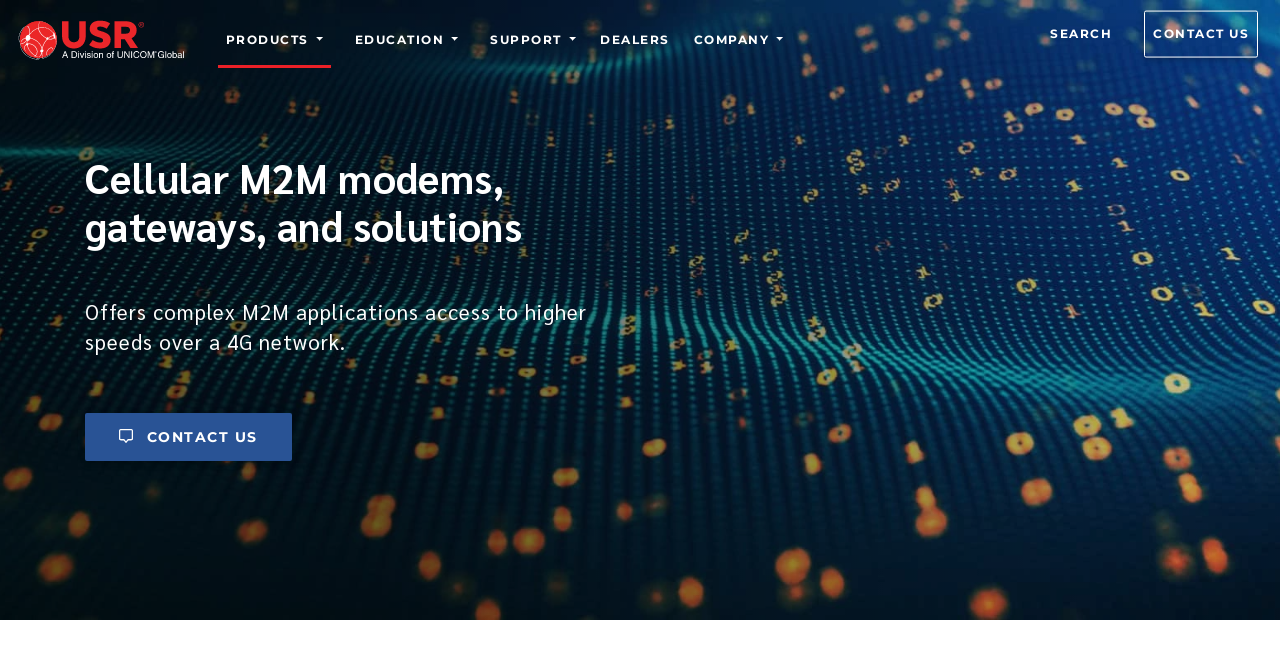

--- FILE ---
content_type: application/javascript; charset=UTF-8
request_url: https://www.usr.com/d2f59b09-549117b75464485b9dfb.js
body_size: 83996
content:
"use strict";(self.webpackChunkusr_website=self.webpackChunkusr_website||[]).push([[4630],{16122:function(e,t,n){n.d(t,{$rC:function(){return fa},$ut:function(){return he},D1c:function(){return oa},Djz:function(){return ut},EXd:function(){return da},Fa:function(){return he},G1K:function(){return Ae},HZ$:function(){return ia},HqN:function(){return ze},I4E:function(){return Qe},J9w:function(){return ea},Jsc:function(){return dt},KQY:function(){return J},KeF:function(){return na},LVR:function(){return pr},Mem:function(){return Lt},My$:function(){return qn},N9M:function(){return _.N9},PoB:function(){return ee},QJD:function(){return tt},SXR:function(){return sa},Vjo:function(){return Oa},YDc:function(){return lo},YNX:function(){return $e},_11:function(){return _a},alh:function(){return Mr},eem:function(){return Se},gUm:function(){return Na},gku:function(){return zo},kvv:function(){return Ee},m6R:function(){return lt},nvI:function(){return ke},oRP:function(){return _.oR},ptV:function(){return ga},qEj:function(){return yo},rCi:function(){return Ga},t1Z:function(){return at},tVT:function(){return Ve},uJM:function(){return va},vpu:function(){return zn},zr_:function(){return to}});n(46449),n(93514);var a=n(96540),o=n(99634),r=n.n(o),i=n(5556),l=n.n(i),s=n(1370),c=n(97456),d=n(41644),p=n.n(d),u=n(40961),m=n(16122),b=n(81813),h=n(93598),f=n(77431),g=(n(97226),n(89161)),v=n(19943),y=n.n(v),k=n(28794),x=n(8576),w=n(18392),C=n(39529),E=n(70310),N=n(32363),S=n(81363),T=n.n(S),_=n(4383);function R(e,t){var n=Object.keys(e);if(Object.getOwnPropertySymbols){var a=Object.getOwnPropertySymbols(e);t&&(a=a.filter((function(t){return Object.getOwnPropertyDescriptor(e,t).enumerable}))),n.push.apply(n,a)}return n}function O(e){for(var t=1;t<arguments.length;t++){var n=null!=arguments[t]?arguments[t]:{};t%2?R(Object(n),!0).forEach((function(t){A(e,t,n[t])})):Object.getOwnPropertyDescriptors?Object.defineProperties(e,Object.getOwnPropertyDescriptors(n)):R(Object(n)).forEach((function(t){Object.defineProperty(e,t,Object.getOwnPropertyDescriptor(n,t))}))}return e}function D(e){return(D="function"==typeof Symbol&&"symbol"==typeof Symbol.iterator?function(e){return typeof e}:function(e){return e&&"function"==typeof Symbol&&e.constructor===Symbol&&e!==Symbol.prototype?"symbol":typeof e})(e)}function L(e,t){if(!(e instanceof t))throw new TypeError("Cannot call a class as a function")}function I(e,t){for(var n=0;n<t.length;n++){var a=t[n];a.enumerable=a.enumerable||!1,a.configurable=!0,"value"in a&&(a.writable=!0),Object.defineProperty(e,a.key,a)}}function P(e,t,n){return t&&I(e.prototype,t),n&&I(e,n),e}function A(e,t,n){return t in e?Object.defineProperty(e,t,{value:n,enumerable:!0,configurable:!0,writable:!0}):e[t]=n,e}function M(){return(M=Object.assign||function(e){for(var t=1;t<arguments.length;t++){var n=arguments[t];for(var a in n)Object.prototype.hasOwnProperty.call(n,a)&&(e[a]=n[a])}return e}).apply(this,arguments)}function z(e,t){if("function"!=typeof t&&null!==t)throw new TypeError("Super expression must either be null or a function");e.prototype=Object.create(t&&t.prototype,{constructor:{value:e,writable:!0,configurable:!0}}),t&&Y(e,t)}function F(e){return(F=Object.setPrototypeOf?Object.getPrototypeOf:function(e){return e.__proto__||Object.getPrototypeOf(e)})(e)}function Y(e,t){return(Y=Object.setPrototypeOf||function(e,t){return e.__proto__=t,e})(e,t)}function q(e){if(null==e)throw new TypeError("Cannot destructure undefined")}function V(e,t){if(null==e)return{};var n,a,o=function(e,t){if(null==e)return{};var n,a,o={},r=Object.keys(e);for(a=0;a<r.length;a++)n=r[a],t.indexOf(n)>=0||(o[n]=e[n]);return o}(e,t);if(Object.getOwnPropertySymbols){var r=Object.getOwnPropertySymbols(e);for(a=0;a<r.length;a++)n=r[a],t.indexOf(n)>=0||Object.prototype.propertyIsEnumerable.call(e,n)&&(o[n]=e[n])}return o}function B(e){if(void 0===e)throw new ReferenceError("this hasn't been initialised - super() hasn't been called");return e}function W(e){var t=function(){if("undefined"==typeof Reflect||!Reflect.construct)return!1;if(Reflect.construct.sham)return!1;if("function"==typeof Proxy)return!0;try{return Boolean.prototype.valueOf.call(Reflect.construct(Boolean,[],(function(){}))),!0}catch(e){return!1}}();return function(){var n,a=F(e);if(t){var o=F(this).constructor;n=Reflect.construct(a,arguments,o)}else n=a.apply(this,arguments);return function(e,t){return!t||"object"!=typeof t&&"function"!=typeof t?B(e):t}(this,n)}}function j(e,t){return function(e){if(Array.isArray(e))return e}(e)||function(e,t){var n=null==e?null:"undefined"!=typeof Symbol&&e[Symbol.iterator]||e["@@iterator"];if(null!=n){var a,o,r=[],i=!0,l=!1;try{for(n=n.call(e);!(i=(a=n.next()).done)&&(r.push(a.value),!t||r.length!==t);i=!0);}catch(e){l=!0,o=e}finally{try{i||null==n.return||n.return()}finally{if(l)throw o}}return r}}(e,t)||X(e,t)||function(){throw new TypeError("Invalid attempt to destructure non-iterable instance.\nIn order to be iterable, non-array objects must have a [Symbol.iterator]() method.")}()}function H(e){return function(e){if(Array.isArray(e))return U(e)}(e)||function(e){if("undefined"!=typeof Symbol&&null!=e[Symbol.iterator]||null!=e["@@iterator"])return Array.from(e)}(e)||X(e)||function(){throw new TypeError("Invalid attempt to spread non-iterable instance.\nIn order to be iterable, non-array objects must have a [Symbol.iterator]() method.")}()}function X(e,t){if(e){if("string"==typeof e)return U(e,t);var n=Object.prototype.toString.call(e).slice(8,-1);return"Object"===n&&e.constructor&&(n=e.constructor.name),"Map"===n||"Set"===n?Array.from(e):"Arguments"===n||/^(?:Ui|I)nt(?:8|16|32)(?:Clamped)?Array$/.test(n)?U(e,t):void 0}}function U(e,t){(null==t||t>e.length)&&(t=e.length);for(var n=0,a=new Array(t);n<t;n++)a[n]=e[n];return a}var K=function(e){var t=j((0,a.useState)(!0),2),n=t[0],o=t[1],i=e.className,l=e.tag,c=e.color,d=e.children,p=e.dismiss,u=r()("alert",c&&"alert-".concat(c),i);return p?a.createElement(s.Ay,{in:n,timeout:150,unmountOnExit:!0,onExit:function(t){return function(t){return t.classList.add("fade"),e.onClose&&e.onClose()}(t)},onExited:function(t){return e.onClosed&&e.onClosed()}},a.createElement(l,{"data-test":"alert",className:u,role:"alert"},d,a.createElement("button",{onClick:function(){o(!1)},type:"button",className:"close","data-dismiss":"alert","aria-label":"Close"},a.createElement("span",{"aria-hidden":"true"},"×")))):a.createElement(l,{"data-test":"alert",className:u,role:"alert"},d)};K.defaultProps={color:"primary",tag:"div"},K.propTypes={className:l().string,color:l().oneOf(["primary","secondary","success","danger","warning","info","light","dark"]),onClose:l().func,onClosed:l().func,tag:l().string};var G=["children","className","count","delay","duration","infinite","reveal","style","tag","type"],J=function(){z(t,a.Component);var e=W(t);function t(){var n;L(this,t);for(var o=arguments.length,r=new Array(o),i=0;i<o;i++)r[i]=arguments[i];return A(B(n=e.call.apply(e,[this].concat(r))),"state",{isVisible:!1,revealed:!1,countIterations:0}),A(B(n),"elemRef",a.createRef()),A(B(n),"updatePredicate",(function(){var e=window.innerHeight,t=window.scrollY,a=document.documentElement.offsetHeight,o=n.state.revealed,r=n.elemRef.current;e+t-100>n.getOffset(r)&&t<n.getOffset(r)||e+t-100>n.getOffset(r)+r.clientHeight&&t<n.getOffset(r)+r.clientHeight||e+t===a&&n.getOffset(r)+100>a?n.setState({isVisible:!0,revealed:!0}):o||n.setState({isVisible:!1,revealed:!0})})),A(B(n),"handleStart",(function(){var e=n.props.onAnimationStart,t=n.state.countIterations;n.setState({countIterations:t+1}),e&&e()})),A(B(n),"handleIteration",(function(){var e=n.props.onAnimationIteration,t=n.state.countIterations;e&&(n.setState({countIterations:t+1}),e())})),A(B(n),"handleEnd",(function(){var e=n.props,t=e.onAnimationEnd,a=e.count,o=n.state.countIterations;n.setState({countIterations:o+1}),t&&a===o&&t()})),A(B(n),"getOffset",(function(e){var t=e.getBoundingClientRect(),n=document.body,a=document.documentElement,o=window.pageYOffset||a.scrollTop||n.scrollTop,r=a.clientTop||n.clientTop||0,i=t.top+o-r;return Math.round(i)})),n}return P(t,[{key:"componentDidMount",value:function(){var e=this.props.reveal;this.setState({isVisible:!e,revealed:!e}),e&&(window.addEventListener("scroll",this.updatePredicate),this.updatePredicate())}},{key:"componentWillUnmount",value:function(){this.props.reveal&&window.removeEventListener("scroll",this.updatePredicate)}},{key:"render",value:function(){var e=this.props,t=e.children,n=e.className,o=e.count,i=e.delay,l=e.duration,s=e.infinite,c=(e.reveal,e.style),d=e.tag,p=e.type,u=V(e,G),m=this.state,b=m.isVisible,h=m.revealed,f={animationDuration:l,animationDelay:i,animationIterationCount:!s&&o,visibility:b?"visible":"hidden",animationName:p},g=Object.assign(f,c),v=r()(b&&"animated",p&&p,s&&"infinite",n);return a.createElement(d,M({"data-test":"animation",className:v,onAnimationEnd:this.handleEnd,onAnimationIteration:this.handleIteration,onAnimationStart:this.handleStart,ref:this.elemRef,style:b&&h?g:{animationName:"none",visibility:"hidden"}},u),t)}}]),t}();J.propTypes={children:l().oneOfType([l().arrayOf(l().node),l().node]),className:l().string,count:l().number,delay:l().string,duration:l().oneOfType([l().string,l().number]),infinite:l().bool,onAnimationEnd:l().func,onAnimationIteration:l().func,onAnimationStart:l().func,reveal:l().bool,style:l().node,tag:l().oneOfType([l().func,l().string]),type:l().string},J.defaultProps={tag:"div",reveal:!1,duration:1,count:1};var $=["tag","className","children","color","pill"],Z=function(e){var t=e.tag,n=e.className,o=e.children,i=e.color,l=e.pill,s=V(e,$),c=r()("badge",i,"badge-".concat(i),!!l&&"badge-pill",n);return a.createElement(t,M({"data-test":"badge"},s,{className:c}),o)};Z.propTypes={children:l().node,className:l().string,color:l().string,pill:l().bool,tag:l().string},Z.defaultProps={tag:"span",color:"default",pill:!1};var Q=["tag","className","children","display","justifyContent","flex","alignItems","alignContent","alignSelf","color","bgColor","m","mt","mr","mb","ml","mx","my","p","pt","pr","pb","pl","px","py"],ee=function(e){var t=e.tag,n=e.className,o=e.children,i=e.display,l=e.justifyContent,s=e.flex,c=e.alignItems,d=e.alignContent,p=e.alignSelf,u=e.color,m=e.bgColor,b=e.m,h=e.mt,f=e.mr,g=e.mb,v=e.ml,y=e.mx,k=e.my,x=e.p,w=e.pt,C=e.pr,E=e.pb,N=e.pl,S=e.px,T=e.py,_=V(e,Q),R=function(e,t){if(void 0!==e)return"".concat(t,"-").concat(e)},O=r()(i&&"d-".concat(i),l&&"justify-content-".concat(l),s&&"flex-".concat(s),c&&"align-items-".concat(c),d&&"align-content-".concat(d),p&&"align-self-".concat(p),u&&"".concat(u,"-text"),m&&"bg-".concat(m),R(b,"m"),R(h,"mt"),R(f,"mr"),R(g,"mb"),R(v,"ml"),R(y,"mx"),R(k,"my"),R(x,"p"),R(w,"pt"),R(C,"pr"),R(E,"pb"),R(N,"pl"),R(S,"px"),R(T,"py"),n),D=""!==O?O:null;return a.createElement(t,M({"data-test":"box"},_,{className:D}),o)};function te(e,t){var n={};return Object.keys(e).forEach((function(a){-1===t.indexOf(a)&&(n[a]=e[a])})),n}ee.propTypes={alignContent:l().string,alignItems:l().string,alignSelf:l().string,bgColor:l().string,children:l().node,className:l().string,color:l().string,display:l().string,flex:l().string,justifyContent:l().string,m:l().oneOfType([l().number,l().string]),mb:l().oneOfType([l().number,l().string]),ml:l().oneOfType([l().number,l().string]),mr:l().oneOfType([l().number,l().string]),mt:l().oneOfType([l().number,l().string]),mx:l().oneOfType([l().number,l().string]),my:l().oneOfType([l().number,l().string]),p:l().oneOfType([l().number,l().string]),pb:l().oneOfType([l().number,l().string]),pl:l().oneOfType([l().number,l().string]),pr:l().oneOfType([l().number,l().string]),pt:l().oneOfType([l().number,l().string]),px:l().oneOfType([l().number,l().string]),py:l().oneOfType([l().number,l().string]),tag:l().string},ee.defaultProps={tag:"div"};var ne=27,ae=32,oe=38,re=40,ie=function(e){return Object.keys(e).reduce((function(t,n){return e[n]&&(t[n]=e[n]),t}),{})},le=function(e){return e.charAt(0).toUpperCase()+e.slice(1)},se=function(){return Array((arguments.length>0&&void 0!==arguments[0]?arguments[0]:"1").length).fill(null).map((function(){return Math.random().toString(16).substr(2)})).join("")},ce={danger:"rgba(255, 53, 71)",warning:"rgba(255, 187, 51)",success:"rgba(0, 200, 81)",primary:"rgba(66, 133, 244)",info:"rgba(51, 181, 229)",secondary:"rgba(170, 102, 204)",light:"rgba(224, 224, 224)",dark:"rgba(33, 33, 33)"},de={danger:"rgba(255, 53, 71, .2)",warning:"rgba(255, 187, 51, .2)",success:"rgba(0, 200, 81, .2)",primary:"rgba(66, 133, 244, .2)",info:"rgba(51, 181, 229, .2)",secondary:"rgba(170, 102, 204, .2)",light:"rgba(224, 224, 224, 1) ",dark:"rgba(33, 33, 33, .2)"},pe=function(e){return ce[e]},ue=function(e){return de[e]},me=function(e){return p()(e||new Date)};l().bool,l().node,l().string,l().string,l().bool,l().bool;var be=["border","brand","className","fab","duotone","fal","fad","far","solid","fixed","fas","flip","icon","inverse","light","list","pull","pulse","regular","rotate","size","spin","stack"],he=function(e){var t=e.border,n=e.brand,o=e.className,i=e.fab,l=e.duotone,s=e.fal,c=e.fad,d=e.far,p=e.solid,u=e.fixed,m=e.fas,b=e.flip,h=e.icon,f=e.inverse,g=e.light,v=e.list,y=e.pull,k=e.pulse,x=e.regular,w=e.rotate,C=e.size,E=e.spin,N=e.stack,S=V(e,be),T=r()(x||d?"far":p||m?"fas":g||s?"fal":l||c?"fad":n||i?"fab":"fa",!!v&&"fa-li",!!h&&"fa-".concat(h),!!C&&"fa-".concat(C),!!u&&"fa-fw",!!y&&"fa-pull-".concat(y),!!t&&"fa-border",!!E&&"fa-spin",!!k&&"fa-pulse",!!w&&"fa-rotate-".concat(w),!!b&&"fa-flip-".concat(b),!!f&&"fa-inverse",!!N&&"fa-".concat(N),o);return a.createElement("i",M({"data-test":"fa"},S,{className:T}))};function fe(e,t){void 0===t&&(t={});var n=t.insertAt;if(e&&"undefined"!=typeof document){var a=document.head||document.getElementsByTagName("head")[0],o=document.createElement("style");o.type="text/css","top"===n&&a.firstChild?a.insertBefore(o,a.firstChild):a.appendChild(o),o.styleSheet?o.styleSheet.cssText=e:o.appendChild(document.createTextNode(e))}}he.propTypes={icon:l().string.isRequired,border:l().bool,brand:l().bool,className:l().string,fab:l().bool,fal:l().bool,far:l().bool,fixed:l().bool,flip:l().string,inverse:l().bool,light:l().bool,list:l().bool,pull:l().string,pulse:l().bool,regular:l().bool,rotate:l().string,size:l().string,spin:l().bool,stack:l().string},he.defaultProps={border:!1,brand:!1,className:"",fab:!1,fal:!1,far:!1,fixed:!1,flip:"",inverse:!1,light:!1,list:!1,pull:"",pulse:!1,regular:!1,rotate:"",size:"",spin:!1,stack:""},fe(".bc-icons.breadcrumb-item::before,\n.bc-icons.breadcrumb-item::after {\n  content: none;\n}\n\n.bc-icons.breadcrumb-item + .active.breadcrumb-item::before,\n.bc-icons.breadcrumb-item + .active.breadcrumb-item::after{\n  content: none;\n}\n\n.bc-icons.breadcrumb-item.active {\n  color: #eeeeee;\n}\n");var ge=["active","appendIcon","children","className","bold","icon","iconBrand","iconClassName","iconLight","iconRegular","iconSize"],ve=function(e){var t=e.active,n=e.appendIcon,o=e.children,i=e.className,l=e.bold,s=e.icon,c=e.iconBrand,d=e.iconClassName,p=e.iconLight,u=e.iconRegular,m=e.iconSize,b=V(e,ge),h=r()(!!t&&"active",s&&"bc-icons","breadcrumb-item",i),f=r()(n?"mx-2":"mr-2",d);return a.createElement("li",M({"data-test":"breadcrumb-item"},b,{className:h}),a.createElement((function(e){var t=e.children;return l?a.createElement("strong",null,t):t}),null,a.createElement((function(){return s?a.createElement(a.Fragment,null,n&&o,a.createElement(he,{brand:c,className:f,icon:s,light:p,regular:u,size:m}),!n&&o):o}),null)))};ve.propTypes={active:l().bool,appendIcon:l().bool,bold:l().bool,children:l().node,className:l().string,icon:l().string,iconBrand:l().bool,iconClassName:l().string,iconLight:l().bool,iconRegular:l().bool,iconSize:l().string},ve.defaultProps={active:!1,appendIcon:!1,className:"",bold:!1,icon:"",iconBrand:!1,iconClassName:"",iconLight:!1,iconRegular:!1,iconSize:""},fe(".btn-group-vertical>.btn,\n.btn-group-vertical>.btn+.btn-group,\n.btn-group-vertical>.btn-group+.btn,\n.btn-group-vertical>.btn-group+.btn-group {\n  margin-left: 0px;\n}\n\n.btn-group-lg>.btn {\n  font-size: 0.9rem;\n  padding: 1rem 2.4rem;\n}\n\n.btn-group-sm>.btn {\n  font-size: 0.6rem;\n  padding: 0.5rem 1.6rem;\n}\n\n.btn-floating.btn.btn-sm,\n.btn-floating.btn.btn-lg {\n  padding: 0;\n}\n");var ye=["className","size","vertical","children"],ke=function(e){var t=e.className,n=e.size,o=e.vertical,i=e.children,l=V(e,ye),s=r()(t,!!n&&"btn-group-".concat(n),o?"btn-group-vertical":"btn-group");return a.createElement("div",M({"data-test":"button-group"},l,{className:s}),i)};ke.propTypes={"aria-label":l().string,children:l().node,className:l().string,role:l().string,size:l().string,vertical:l().bool},ke.defaultProps={role:"group"};var xe=["className","children"],we=function(e){var t=e.className,n=e.children,o=V(e,xe),i=r()(t,"btn-toolbar");return a.createElement("div",M({"data-test":"button-toolbar"},o,{className:i}),n)};we.propTypes={"aria-label":l().string,children:l().node,className:l().string,role:l().string},we.defaultProps={role:"toolbar"};var Ce=["className","tag","cascade","wide","narrow","reverse","testimonial","ecommerce","collection","pricing","personal","news","color","text","border"],Ee=function(e){var t,n=e.className,o=e.tag,i=e.cascade,l=e.wide,s=e.narrow,c=e.reverse,d=e.testimonial,p=e.ecommerce,u=e.collection,m=e.pricing,b=e.personal,h=e.news,f=e.color,g=e.text,v=e.border,y=V(e,Ce),k=r()((A(t={"card-cascade":i,"card-cascade wider":l,"card-cascade narrower":s,"card-cascade wider reverse":c,"testimonial-card":d,"card-ecommerce":p,"collection-card":u,"pricing-card":m,"card-personal":b,"news-card":h},"".concat(g,"-text"),g),A(t,"border-".concat(v),v),t),"card",f,n);return a.createElement(o,M({"data-test":"card"},y,{className:k}))};Ee.propTypes={border:l().string,cascade:l().bool,className:l().string,collection:l().bool,color:l().string,ecommerce:l().bool,narrow:l().bool,news:l().bool,personal:l().bool,pricing:l().bool,reverse:l().bool,tag:l().string,testimonial:l().bool,text:l().string,wide:l().bool},Ee.defaultProps={tag:"div"};var Ne=["className","tag","cascade"],Se=function(e){var t=e.className,n=e.tag,o=e.cascade,i=V(e,Ne),l=r()("card-body",o&&"card-body-cascade",t);return a.createElement(n,M({"data-test":"card-body"},i,{className:l}))};Se.propTypes={cascade:l().bool,className:l().string,tag:l().oneOfType([l().func,l().string])},Se.defaultProps={tag:"div"};var Te=["className","tag","color","children","text","border","transparent","small","muted"],_e=function(e){var t,n=e.className,o=e.tag,i=e.color,l=e.children,s=e.text,c=e.border,d=e.transparent,p=e.small,u=e.muted,m=V(e,Te),b=r()((A(t={"white-text":i&&!s},"border-".concat(c),c),A(t,"bg-transparent",d),A(t,"text-muted",u),A(t,"".concat(s,"-text"),s),t),"card-footer",i,n);return a.createElement(o,M({"data-test":"card-footer"},m,{className:b}),p?a.createElement("small",null," ",l," "):l)};_e.propTypes={border:l().string,className:l().string,color:l().string,muted:l().bool,small:l().bool,tag:l().oneOfType([l().func,l().string]),text:l().string,transparent:l().bool},_e.defaultProps={tag:"div"};var Re=["className","tag","deck","column"],Oe=function(e){var t=e.className,n=e.tag,o=e.deck,i=e.column,l=V(e,Re),s=r()(o?"card-deck":i?"card-columns":"card-group",t);return a.createElement(n,M({"data-test":"card-group"},l,{className:s}))};Oe.propTypes={className:l().string,column:l().bool,deck:l().bool,tag:l().oneOfType([l().func,l().string])},Oe.defaultProps={tag:"div"};var De=["border","className","color","tag","text","transparent"],Le=function(e){var t,n=e.border,o=e.className,i=e.color,l=e.tag,s=e.text,c=e.transparent,d=V(e,De),p=r()((A(t={"white-text":i&&!s},"border-".concat(n),n),A(t,"bg-transparent",c),A(t,"".concat(s,"-text"),s),t),"card-header",o,i);return a.createElement(l,M({"data-test":"card-header"},d,{className:p}))};Le.propTypes={border:l().string,className:l().string,color:l().string,tag:l().oneOfType([l().func,l().string]),text:l().string,transparent:l().bool},Le.defaultProps={tag:"div"},fe(".Ripple {\n  position: absolute;\n  background: rgba(255, 255, 255, 0.3);\n  border-radius: 50%;\n  opacity: 1;\n  transform: scale(0);\n}\n\n.Ripple-outline {\n  background: rgba(0, 0, 0, 0.2);\n}\n\n.Ripple.is-reppling {\n  animation: ripple 0.5s linear;\n}\n\n.Ripple-parent {\n  position: relative;\n  overflow: hidden;\n  cursor: pointer;\n}\n\n@keyframes ripple {\n  100% {\n    opacity: 0;\n    transform: scale(3);\n  }\n}\n");var Ie=function(){z(t,a.Component);var e=W(t);function t(){var n;L(this,t);for(var o=arguments.length,r=new Array(o),i=0;i<o;i++)r[i]=arguments[i];return A(B(n=e.call.apply(e,[this].concat(r))),"state",{animate:!1,width:0,height:0,top:0,left:0,cursorPos:n.props.cursorPos}),A(B(n),"wavesRef",a.createRef()),n}return P(t,[{key:"componentDidUpdate",value:function(e,t){var n=this,a=this.props.cursorPos;t.cursorPos.time!==a.time&&(t.animate?this.setState({animate:!1,cursorPos:a},(function(){n.replying()})):this.replying())}},{key:"replying",value:function(){var e=this.wavesRef.current.parentNode,t=e.getBoundingClientRect(),n=e.offsetWidth,a=e.offsetHeight,o=Math.max(a,n),r=o/2,i=this.state.cursorPos;this.setState({animate:!0,width:o,height:o,top:i.top-t.top-r,left:i.left-t.left-r})}},{key:"render",value:function(){var e=this.props,t=e.outline,n=e.flat,o=e.dark,r=this.state,i=r.animate,l=r.top,s=r.left,c=r.width,d=r.height;return a.createElement("div",{"data-test":"waves",className:"Ripple ".concat(t||n||o?"Ripple-outline ":"").concat(i?"is-reppling":""),style:{top:"".concat(l,"px"),left:"".concat(s,"px"),width:"".concat(c,"px"),height:"".concat(d,"px")},ref:this.wavesRef})}}]),t}();Ie.propTypes={animate:l().bool,children:l().node,cursorPos:l().object,dark:l().bool,flat:l().bool,outline:l().bool};var Pe=["children","className","overlay","pattern","tag"],Ae=function(e){var t=e.children,n=e.className,o=e.overlay,i=e.pattern,l=e.tag,s=V(e,Pe),c=r()("mask",i&&"pattern-".concat(i),o&&"rgba-".concat(o),n);return a.createElement(l,M({"data-test":"mask"},s,{className:c}),t)};Ae.propTypes={children:l().node,className:l().string,overlay:l().string,pattern:l().oneOfType([l().string,l().number]),tag:l().string},Ae.defaultProps={className:"",overlay:"",pattern:"",tag:"div"};var Me=["cascade","children","className","fixed","hover","rounded","src","tag","waves","zoom"],ze=function(e){var t=j((0,a.useState)({}),2),n=t[0],o=t[1],i=function(e){var t={top:e.clientY,left:e.clientX,time:Date.now()};o(t)},l=e.cascade,s=e.children,c=e.className,d=e.fixed,p=e.hover,u=e.rounded,m=e.src,b=e.tag,h=e.waves,f=e.zoom,g=V(e,Me),v=r()("view",l&&"view-cascade",c,p&&"overlay",u&&"rounded",!!h&&"Ripple-parent",f&&"zoom"),y=m?{backgroundAttachment:d?"fixed":null,backgroundImage:'url("'.concat(m,'")'),backgroundPosition:"center center",backgroundRepeat:"no-repeat",backgroundSize:"cover",height:"100vh"}:{};return a.createElement(b,M({},g,{className:v,"data-test":"view",onMouseDown:i,onTouchStart:i,style:y}),s,h&&a.createElement(Ie,{cursorPos:n}))};ze.defaultProps={cascade:!1,className:"",hover:!1,rounded:!1,src:"",tag:"div",waves:!1,zoom:!1},ze.propTypes={cascade:l().bool,children:l().node,className:l().string,fixed:l().bool,hover:l().bool,rounded:l().bool,src:l().string,tag:l().string,waves:l().bool,zoom:l().bool};var Fe=["cascade","className","hover","overlay","src","tag","top","waves","zoom"],Ye=function(e){var t=j((0,a.useState)({}),2),n=t[0],o=t[1],i=e.cascade,l=e.className,s=e.hover,c=e.overlay,d=e.src,p=e.tag,u=e.top,m=e.waves,b=e.zoom,h=V(e,Fe),f=r()(u&&"card-img-top",l),g=p,v=a.createElement(g,M({"data-test":"card-image",src:d},h,{className:f}));return d?a.createElement(ze,{zoom:b,hover:s,cascade:i},a.createElement("div",{className:"Ripple-parent",onMouseDown:function(e){var t={top:e.clientY,left:e.clientX,time:Date.now()};o(t)},style:{touchAction:"unset"}},v,a.createElement(Ae,{overlay:c}),m&&a.createElement(Ie,{cursorPos:n}))):a.createElement("div",null,v)};Ye.propTypes={cascade:l().bool,children:l().node,className:l().string,hover:l().bool,overlay:l().string,src:l().string,tag:l().oneOfType([l().func,l().string]),top:l().bool,waves:l().bool,zoom:l().bool},Ye.defaultProps={tag:"img",overlay:"white-slight",waves:!0,hover:!1,cascade:!1,zoom:!1};var qe=["children","className","muted","small","tag"],Ve=function(e){var t=e.children,n=e.className,o=e.muted,i=e.small,l=e.tag,s=V(e,qe),c=r()("card-text",o&&"text-muted",n),d=i?a.createElement("small",null,t):t;return a.createElement(l,M({"data-test":"card-text"},s,{className:c}),d)};Ve.propTypes={className:l().string,muted:l().bool,small:l().bool,tag:l().oneOfType([l().func,l().string])},Ve.defaultProps={tag:"p"};var Be=["className","sub","tag"],We=function(e){var t=e.className,n=e.sub,o=e.tag,i=V(e,Be),l=r()(n?"card-subtitle":"card-title",t);return a.createElement(o,M({"data-test":"card-title"},i,{className:l}))};We.propTypes={className:l().string,sub:l().bool,tag:l().oneOfType([l().func,l().string])},We.defaultProps={tag:"h4",sub:!1};l().string.isRequired,l().node,l().string;var je=a.createContext({activeItemId:null}),He=function(e){var t,n=e.className,o=e.direction,i=e.iconLeft,l=e.iconRight,s=e.multiItem,c=e.onClick,d=e.tag,p=e.testimonial;"prev"===o?t="Previous":"next"===o&&(t="Next");var u=r()("carousel-control-".concat(o),n),m=r()("carousel-control-".concat(o,"-icon"));if(p){var b="prev"===o?"left":"right";u=r()("carousel-control-".concat(o),b,"carousel-control",n),m=r()("icon-".concat(o))}return s&&(u=r()("btn-floating")),a.createElement(je.Consumer,null,(function(e){return q(e),a.createElement(d,{"data-test":"carousel-control",className:u,"data-slide":o,onClick:c},i?a.createElement(he,{icon:"chevron-left"}):l?a.createElement(he,{icon:"chevron-right"}):a.createElement("div",null,a.createElement("span",{className:m,"aria-hidden":"true"}),a.createElement("span",{className:"sr-only"},t)))}))};He.propTypes={className:l().string,direction:l().string,iconLeft:l().bool,iconRight:l().bool,multiItem:l().bool,onClick:l().any,tag:l().oneOfType([l().func,l().string]),testimonial:l().bool},He.defaultProps={tag:"a"};var Xe=["active","alt","children","className","img"],Ue=function(e){var t=e.active,n=e.alt,o=e.children,i=e.className,l=e.img,s=V(e,Xe),c=r()(t&&"active",i);return a.createElement(je.Consumer,null,(function(e){return q(e),a.createElement("li",M({"data-test":"carousel-indicator"},s,{className:c}),l&&a.createElement("img",{src:l,alt:n,className:"img-fluid"}),o)}))};Ue.propTypes={active:l().bool.isRequired,alt:l().string,children:l().node,className:l().string,img:l().string},Ue.defaultProps={alt:"Carousel thumbnail",className:"",img:""};var Ke=["children","className"],Ge=function(e){var t=e.children,n=e.className,o=V(e,Ke),i=r()("carousel-indicators",n);return a.createElement(je.Consumer,null,(function(e){return q(e),a.createElement("ol",M({"data-test":"carousel-indicators"},o,{className:i}),t)}))};Ge.propTypes={children:l().node,className:l().string},Ge.defaultProps={className:""},fe(".carousel-inner {\n  position: relative;\n  overflow: hidden;\n  width: 100%;\n  height: 100%;\n}\n\n.carousel-fade .carousel-item {\n  position: absolute;\n  left: 0;\n  top: 0;\n  width: 100%;\n  height: 100%;\n  display: block !important;\n  opacity: 0;\n  z-index: 0;\n  transition: transform 0ms ease-in-out, opacity 0.8s ease-out;\n}\n\n.carousel-fade .carousel-item.active {\n  position: relative;\n  z-index: 1;\n  opacity: 1;\n}\n\n.carousel-multi-item .carousel-item {\n  display: inline-block !important;\n}\n\n.carousel .carousel-slide-item {\n  transition: left 0.5s;\n}\n\n.carousel-control-prev, .carousel-control-next, .carousel-item-prev, .carousel-item-next {\n  z-index: 2;\n}\n");var Je=["activeItem","children","className","interval","mobileGesture","multiItem","onHoverStop","showControls","showIndicators","slide","tag","testimonial","thumbnails"],$e=function(){z(t,a.Component);var e=W(t);function t(){var n;L(this,t);for(var o=arguments.length,r=new Array(o),i=0;i<o;i++)r[i]=arguments[i];return A(B(n=e.call.apply(e,[this].concat(r))),"state",{activeItem:n.props.activeItem,initialLength:n.props.length,srcArray:[],swipeAvailable:!0,initialX:null,initialY:null}),A(B(n),"carouselRef",a.createRef()),A(B(n),"clearCycleIntervalHandler",(function(){return clearInterval(n.cycleInterval)})),A(B(n),"swipeAvailableHandler",(function(){return n.setState({swipeAvailable:!0})})),A(B(n),"restartInterval",(function(){var e=n.props.interval;!1!==e&&(n.clearCycleIntervalHandler(),n.cycleInterval=setInterval(n.next,e))})),A(B(n),"next",(function(){var e=n.state,t=e.activeItem+1,a=t>e.initialLength?1:t;n.goToIndex(a)})),A(B(n),"prev",(function(){var e=n.state,t=e.activeItem,a=e.initialLength,o=t-1,r=o<1?a:o;n.goToIndex(r)})),A(B(n),"goToIndex",(function(e){n.setState(O(O({},n.state),{},{activeItem:e})),n.restartInterval()})),A(B(n),"startTouch",(function(e){!1!==n.props.mobileGesture&&n.setState({initialX:e.touches[0].clientX,initialY:e.touches[0].clientY})})),A(B(n),"moveTouch",(function(e){n.setState({swipeAvailable:!1});var t=n.state,a=t.initialX,o=t.initialY;if(null!==a&&null!==o){var r=a-e.touches[0].clientX,i=o-e.touches[0].clientY;Math.abs(r)>Math.abs(i)&&(r>0?n.next():n.prev()),n.setState({initialX:null,initialY:null})}})),n}return P(t,[{key:"componentDidMount",value:function(){var e=this.props,t=e.interval,n=e.thumbnails,a=e.length;if(!1!==t){if(this.cycleInterval=setInterval(this.next,t),n){var o=this.carouselRef.current.querySelectorAll(".carousel-item img"),r=Array.prototype.map.call(o,(function(e){return e.src}));this.setState(O(O({},this.state),{},{srcArray:r}))}this.setState({initialLength:a})}}},{key:"componentDidUpdate",value:function(e,t){var n=this.props.length,a=this.state.activeItem,o=n;t.initialLength!==n&&this.setState({initialLength:o}),t.activeItem!==a&&this.setState({activeItem:a})}},{key:"componentWillUnmount",value:function(){!1!==this.props.interval&&this.clearCycleIntervalHandler()}},{key:"render",value:function(){for(var e=this,t=this.props,n=(t.activeItem,t.children),o=t.className,i=(t.interval,t.mobileGesture,t.multiItem),l=t.onHoverStop,s=t.showControls,c=t.showIndicators,d=t.slide,p=t.tag,u=t.testimonial,m=t.thumbnails,b=V(t,Je),h=this.state,f=h.initialLength,g=h.srcArray,v=h.swipeAvailable,y=h.activeItem,k=r()("carousel",i?"carousel-multi-item":"carousel-fade",m?"carousel-thumbnails":"",u?"testimonial-carousel":"",o),x=[],w=function(t){var n=e.state.activeItem;x.push(a.createElement(Ue,{img:m?g[t-1]:null,key:t,active:n===t,onClick:function(){return e.goToIndex(t)}}))},C=1;C<=f;C++)w(C);var E=!!i,N=!!u;return a.createElement(je.Provider,{value:{activeItem:y,slide:d,length:f}},a.createElement(p,M({"data-test":"carousel",ref:this.carouselRef},b,{className:k,"aria-label":"carousel",onTouchStart:this.startTouch,onTouchMove:v?this.moveTouch:null,onTouchEnd:this.swipeAvailableHandler,onMouseEnter:l?this.clearCycleIntervalHandler:null,onMouseLeave:l?this.restartInterval:null}),s&&i&&a.createElement("div",{className:"controls-top"},a.createElement(He,{testimonial:N,multiItem:E,iconLeft:!0,className:"btn-floating",direction:"prev",role:"button",onClick:this.prev}),a.createElement(He,{testimonial:N,multiItem:E,iconRight:!0,className:"btn-floating",direction:"next",role:"button",onClick:this.next})),n,s&&!i&&a.createElement(a.Fragment,null,a.createElement(He,{testimonial:N,multiItem:E,direction:"prev",role:"button",onClick:this.prev}),a.createElement(He,{testimonial:N,multiItem:E,direction:"next",role:"button",onClick:this.next})),c&&a.createElement(Ge,null,x)))}}]),t}();$e.propTypes={activeItem:l().number,children:l().node,className:l().string,interval:l().oneOfType([l().number,l().bool]),length:l().number,mobileGesture:l().bool,multiItem:l().bool,onHoverStop:l().bool,showControls:l().bool,showIndicators:l().bool,slide:l().bool,tag:l().oneOfType([l().func,l().string]),testimonial:l().bool,thumbnails:l().bool},$e.defaultProps={interval:6e3,mobileGesture:!0,onHoverStop:!0,showControls:!0,showIndicators:!0,tag:"div"};var Ze=["children","className","tag"],Qe=function(e){var t=e.children,n=e.className,o=e.tag,i=V(e,Ze),l=r()("carousel-caption",n);return a.createElement(je.Consumer,null,(function(e){return q(e),a.createElement(o,M({"data-test":"carousel-caption"},i,{className:l}),t)}))};Qe.propTypes={active:l().string,children:l().node,className:l().string,tag:l().oneOfType([l().func,l().string])},Qe.defaultProps={tag:"div"};var et=["active","children","childrenCount","className","tag"],tt=function(e){var t=e.active,n=e.children,o=(e.childrenCount,e.className),i=e.tag,l=V(e,et),s=r()("carousel-inner",t?"active":"",o);return a.createElement(je.Consumer,null,(function(e){return q(e),a.createElement(i,M({"data-test":"carousel-inner"},l,{className:s}),n)}))};tt.propTypes={active:l().bool,children:l().node,childrenCount:l().number,className:l().string,tag:l().oneOfType([l().func,l().string])},tt.defaultProps={tag:"div"};var nt=["active","children","className","itemId","tag"],at=function(){z(t,a.Component);var e=W(t);function t(){var n;L(this,t);for(var a=arguments.length,o=new Array(a),r=0;r<a;r++)o[r]=arguments[r];return A(B(n=e.call.apply(e,[this].concat(o))),"moveForward",(function(){n.style={position:"absolute",left:"100%"}})),A(B(n),"moveBackwards",(function(){n.style={position:"absolute",left:"-100%"}})),A(B(n),"makeVisible",(function(){n.style={left:"0"}})),n}return P(t,[{key:"render",value:function(){var e=this,t=this.props,n=(t.active,t.children),o=t.className,i=t.itemId,l=t.tag,s=V(t,nt);return i=parseInt(i,10),a.createElement(je.Consumer,null,(function(t){var c=t.activeItem,d=t.slide,p=r()("carousel-item",{"active carousel-slide-item":d,active:!d&&i===c},o),u=c-i;return d?u<0?e.moveForward():u>0?e.moveBackwards():e.makeVisible():e.makeVisible(),a.createElement(l,M({"data-test":"carousel-item"},s,{className:p,style:e.style}),n)}))}}]),t}();at.propTypes={active:l().bool,children:l().node,className:l().string,itemId:l().any,tag:l().oneOfType([l().func,l().string])},at.defaultProps={tag:"div"};var ot=["onClick","className","ariaLabel"],rt=function(e){var t=e.onClick,n=e.className,o=e.ariaLabel,r=V(e,ot),i=n?["close"].concat(H(n.split(" "))):["close"];return a.createElement("button",M({"data-test":"close-button",type:"button"},r,{className:i.join(" "),onClick:function(e){t&&t(e)},"aria-label":o}),a.createElement("span",{"aria-hidden":"true"},"×"))};rt.defaultProps={ariaLabel:"Close"},rt.propTypes={ariaLabel:l().string,className:l().string,onClick:l().func};var it=["xs","sm","md","lg","xl","top","bottom","middle","size","className","tag"],lt=function(e){var t=e.xs,n=e.sm,o=e.md,i=e.lg,l=e.xl,s=e.top,c=e.bottom,d=e.middle,p=e.size,u=e.className,m=e.tag,b=V(e,it),h=r()(p&&"col-".concat(p),t&&"col-xs-".concat(t),n&&"col-sm-".concat(n),o&&"col-md-".concat(o),i&&"col-lg-".concat(i),l&&"col-xl-".concat(l),p||t||n||o||i||l?"":"col",s&&"align-self-start",d&&"align-self-center",c&&"align-self-end",u);return a.createElement(m,M({"data-test":"col"},b,{className:h}))};lt.propTypes={bottom:l().bool,className:l().string,lg:l().string,md:l().string,middle:l().bool,size:l().string,sm:l().string,tag:l().oneOfType([l().func,l().string]),top:l().bool,xl:l().string,xs:l().string},lt.defaultProps={tag:"div",xs:null,sm:null,md:null,lg:null,xl:null};var st=["navbar","children","className","isOpen","delay","tag","onOpened","onClosed"],ct={show:350,hide:350},dt=function(){z(t,a.Component);var e=W(t);function t(){var n;L(this,t);for(var a=arguments.length,o=new Array(a),r=0;r<a;r++)o[r]=arguments[r];return A(B(n=e.call.apply(e,[this].concat(o))),"state",{id:n.props.id,collapse:"HIDDEN",height:null}),A(B(n),"element",null),A(B(n),"setTransitionTag",(function(e,t,a){n.transitionTag=setTimeout((function(){n.setState({collapse:e,height:null},t())}),n.getDelay(a))})),A(B(n),"openCollapse",(function(){var e=n.props.onOpened;n.setState({collapse:"SHOW"},(function(){n.setState({height:n.getHeight()}),n.setTransitionTag("SHOWN",e,"show")}))})),A(B(n),"closeCollapse",(function(){var e=n.props.onClosed;n.setState({height:n.getHeight()},(function(){n.setState({collapse:"HIDE",height:n.getHeight()},(function(){n.setState({height:0})}))})),n.setTransitionTag("HIDDEN",e,"hide")})),n}return P(t,[{key:"componentDidMount",value:function(){var e=this.props.isOpen,t=this.state,n=t.collapse;e!==t.id&&!0!==e||"HIDDEN"!==n||this.openCollapse()}},{key:"componentDidUpdate",value:function(e,t){var n=this.props.isOpen,a=this.state.collapse,o="boolean"!=typeof n?n===t.id:n;o&&"HIDDEN"===a?this.openCollapse():o||"SHOWN"!==t.collapse||this.closeCollapse()}},{key:"componentWillUnmount",value:function(){clearTimeout(this.transitionTag)}},{key:"getDelay",value:function(e){var t=this.props.delay;return"object"===D(t)?isNaN(t[e])?ct[e]:t[e]:t}},{key:"getHeight",value:function(){return this.element.scrollHeight}},{key:"render",value:function(){var e,t=this,n=this.props,o=n.navbar,i=n.children,l=n.className,s=(n.isOpen,n.delay,n.tag),c=(n.onOpened,n.onClosed,V(n,st)),d=this.state,p=d.collapse,u=d.height;switch(p){case"SHOW":case"HIDE":e="collapsing";break;case"SHOWN":e="collapse show";break;default:e="collapse"}var m=r()(e,!!o&&"navbar-collapse",l),b=null===u?null:{height:u};return a.createElement(s,M({"data-test":"collapse"},c,{style:O(O({},c.style),b),className:m,ref:function(e){t.element=e}}),i)}}]),t}();dt.propTypes={children:l().node,className:l().node,delay:l().oneOfType([l().number,l().shape({hide:l().number,show:l().number})]),id:l().string,isOpen:l().oneOfType([l().string,l().bool]),navbar:l().bool,onClosed:l().func,onOpened:l().func,tag:l().string},dt.defaultProps={isOpen:"",delay:ct,onOpened:function(){},onClosed:function(){},tag:"div"};var pt=["className","fluid","size","tag"],ut=function(e){var t=e.className,n=e.fluid,o=e.size,i=e.tag,l=V(e,pt),s=r()(n?"container-fluid":o?"container-".concat(o):"container",t);return a.createElement(i,M({"data-test":"container"},l,{className:s}))};ut.propTypes={className:l().string,fluid:l().bool,size:l().oneOf(["sm","md","lg","xl"]),tag:l().oneOfType([l().func,l().string])},ut.defaultProps={tag:"div",fluid:!1};var mt=function(e){var t=e.color,n=e.columns,o=e.handleSort,i=e.scrollX,l=e.scrollY,s=e.sortable,c=e.sorted,d=e.textWhite,p=r()(t&&("dark"!==t&&"light"!==t?t:"thead-".concat(t)),d&&"text-white");return a.createElement(a.Fragment,null,(l||i)&&a.createElement("colgroup",null,n.map((function(e){return a.createElement("col",{key:e.field,style:{width:"".concat(e.width,"px")||0,minWidth:"".concat(e.width,"px")||0}})}))),a.createElement("thead",{"data-test":"datatable-head",className:p||void 0},a.createElement("tr",null,n.map((function(e,t){return a.createElement("th",M({onClick:function(){return s&&o(e.field,e.sort)},key:e.field+t,className:r()(e.hasOwnProperty("minimal")?"th-".concat(e.minimal):null,s&&"disabled"!==e.sort&&(c&&e.sort?"sorting_".concat("asc"===e.sort?"desc":"asc"):"sorting"))},e.attributes),e.label)})))))};mt.propTypes={sorted:l().bool.isRequired,color:l().string,columns:l().arrayOf(l().object),handleSort:l().func,scrollX:l().bool,scrollY:l().bool,sortable:l().bool,textWhite:l().bool},mt.defaultProps={scrollX:!1,scrollY:!1,sortable:!0,textWhite:!1},fe(".table-wrapper-scroll-y {\n  display: block;\n  max-height: 200px;\n  overflow-y: auto;\n  -ms-overflow-style: -ms-autohiding-scrollbar;\n}\n");var bt=["autoWidth","bordered","borderless","btn","children","className","dark","fixed","hover","maxHeight","responsive","responsiveLg","responsiveMd","responsiveSm","responsiveXl","scrollY","small","striped","theadColor","wrapperClassName"],ht=function(e){var t=e.autoWidth,n=e.bordered,o=e.borderless,i=e.btn,l=e.children,s=e.className,c=e.dark,d=e.fixed,p=e.hover,u=e.maxHeight,m=e.responsive,b=e.responsiveLg,h=e.responsiveMd,f=e.responsiveSm,g=e.responsiveXl,v=e.scrollY,y=e.small,k=e.striped,x=(e.theadColor,e.wrapperClassName),w=V(e,bt),C=r()("table",{"w-auto":t,"table-bordered":n,"table-borderless":o,"btn-table":i,"table-fixed":d,"table-hover":p,"table-sm":y,"table-striped":k},s),E=r()({"table-dark":c,"table-responsive":m,"table-responsive-sm":f,"table-responsive-md":h,"table-responsive-lg":b,"table-responsive-xl":g,"table-wrapper-scroll-y":v},x),N={maxHeight:u};return a.createElement("div",{"data-test":"table",className:E,style:N},a.createElement("table",M({},w,{className:C}),l))};ht.propTypes={autoWidth:l().bool,bordered:l().bool,borderless:l().bool,btn:l().bool,children:l().node,className:l().string,dark:l().bool,fixed:l().bool,hover:l().bool,maxHeight:l().string,responsive:l().bool,responsiveLg:l().bool,responsiveMd:l().bool,responsiveSm:l().bool,responsiveXl:l().bool,scrollY:l().bool,small:l().bool,striped:l().bool,theadColor:l().string,wrapperClassName:l().string};var ft=["children","color","columns","rows","textWhite"],gt=function(e){var t=e.children,n=e.color,o=e.columns,i=e.rows,l=e.textWhite,s=V(e,ft),c=r()(n,{"text-white":l}),d=function(e,t,n,o){return"clickEvent"===e?null:"colspan"!==e?o.message?0===t&&a.createElement("td",{key:t,colSpan:o.colspan},o.message):"colspan"!==n[t+1]&&null!==o[e]&&a.createElement("td",{key:t},o[e])||a.createElement("td",{key:t}):a.createElement("td",{key:t,colSpan:o.colspan},o[n[t-1]])};return a.createElement("tbody",M({"data-test":"table-body"},s,{className:c||void 0}),i&&i.map((function(e,t){return a.createElement("tr",{className:e.rowClassNames?e.rowClassNames:void 0,onClick:e.hasOwnProperty("clickEvent")?function(){e.clickEvent(e)}:void 0,key:t},o?o.map((function(t,n,a){var o=t.field;return d(o,n,a,e)})):Object.keys(e).map((function(t,n,a){return d(t,n,a,e)})))})),t)};gt.propTypes={children:l().node,color:l().string,rows:l().arrayOf(l().object),textWhite:l().bool},gt.defaultProps={textWhite:!1};var vt=["children","color","columns","textWhite"],yt=function(e){var t,n=e.children,o=e.color,i=e.columns,l=e.textWhite,s=V(e,vt),c="dark"===o||"light"===o,d=r()((A(t={"text-white":l},"thead-".concat(o),o&&c),A(t,"".concat(o),o&&!c),t));return a.createElement("thead",M({"data-test":"table-foot"},s,{className:d||void 0}),i&&a.createElement("tr",null,i.map((function(e){return a.createElement("th",{key:e.field,className:e.hasOwnProperty("minimal")?"th-".concat(e.minimal):void 0},e.label)}))),n)};yt.propTypes={children:l().node,color:l().string,columns:l().arrayOf(l().object),textWhite:l().bool},yt.defaultProps={textWhite:!1};var kt=["autoWidth","bordered","borderless","btn","children","columns","dark","fixed","handleSort","hover","noBottomColumns","noRecordsFoundLabel","responsive","responsiveLg","responsiveMd","responsiveSm","responsiveXl","rows","small","sortable","sorted","striped","tbodyColor","tbodyTextWhite","theadColor","theadTextWhite"],xt=function(e){var t=e.autoWidth,n=e.bordered,o=e.borderless,r=e.btn,i=e.children,l=e.columns,s=e.dark,c=e.fixed,d=e.handleSort,p=e.hover,u=e.noBottomColumns,m=(e.noRecordsFoundLabel,e.responsive),b=e.responsiveLg,h=e.responsiveMd,f=e.responsiveSm,g=e.responsiveXl,v=e.rows,y=e.small,k=e.sortable,x=e.sorted,w=e.striped,C=e.tbodyColor,E=e.tbodyTextWhite,N=e.theadColor,S=e.theadTextWhite,T=V(e,kt);return a.createElement("div",{"data-test":"datatable-table",className:"col-sm-12"},a.createElement(ht,M({autoWidth:t,bordered:n,borderless:o,btn:r,dark:s,fixed:c,hover:p,responsive:m,responsiveSm:f,responsiveMd:h,responsiveLg:b,responsiveXl:g,small:y,striped:w,className:"dataTable"},T),a.createElement(mt,{color:N,textWhite:S,columns:l,handleSort:d,sortable:k,sorted:x}),a.createElement(gt,{color:C,textWhite:E,rows:v,columns:l}),!u&&a.createElement(yt,{color:N,textWhite:S,columns:l}),i))};xt.propTypes={autoWidth:l().bool.isRequired,bordered:l().bool.isRequired,borderless:l().bool.isRequired,btn:l().bool.isRequired,dark:l().bool.isRequired,fixed:l().bool.isRequired,handleSort:l().func.isRequired,hover:l().bool.isRequired,responsive:l().bool.isRequired,responsiveLg:l().bool.isRequired,responsiveMd:l().bool.isRequired,responsiveSm:l().bool.isRequired,responsiveXl:l().bool.isRequired,small:l().bool.isRequired,sortable:l().bool.isRequired,sorted:l().bool.isRequired,striped:l().bool.isRequired,tbodyColor:l().string.isRequired,tbodyTextWhite:l().bool.isRequired,theadColor:l().string.isRequired,theadTextWhite:l().bool.isRequired,children:l().node,columns:l().arrayOf(l().object),noBottomColumns:l().bool,rows:l().arrayOf(l().object)};var wt=["autoWidth","bordered","borderless","btn","children","columns","dark","fixed","handleSort","handleTableBodyScroll","hover","maxHeight","responsive","responsiveLg","responsiveMd","responsiveSm","responsiveXl","rows","scrollX","scrollY","small","sortable","sorted","striped","tbodyColor","tbodyTextWhite","theadColor","theadTextWhite","translateScrollHead"],Ct=function(e){var t=e.autoWidth,n=e.bordered,o=e.borderless,r=e.btn,i=e.children,l=e.columns,s=e.dark,c=e.fixed,d=e.handleSort,p=e.handleTableBodyScroll,u=e.hover,m=e.maxHeight,b=e.responsive,h=e.responsiveLg,f=e.responsiveMd,g=e.responsiveSm,v=e.responsiveXl,y=e.rows,k=e.scrollX,x=e.scrollY,w=e.small,C=e.sortable,E=e.sorted,N=e.striped,S=e.tbodyColor,T=e.tbodyTextWhite,_=e.theadColor,R=e.theadTextWhite,O=e.translateScrollHead,D=V(e,wt),L=k?"".concat(l.map((function(e){return e.width})).reduce((function(e,t){return e+t}),0),"px"):"auto";return a.createElement("div",{"data-test":"datatable-table-scroll",className:"col-sm-12"},a.createElement("div",{className:"dataTables_scroll"},a.createElement("div",{className:"dataTables_scrollHead",style:{overflow:"hidden"}},a.createElement("div",{className:"dataTables_scrollHeadInner",style:{position:"relative",transform:"translateX(-".concat(O,"px)"),boxSizing:"content-box",paddingRight:x?"15px":null,minWidth:L}},a.createElement(ht,M({autoWidth:t,bordered:n,borderless:o,btn:r,dark:s,fixed:c,hover:u,responsive:b,responsiveSm:g,responsiveMd:f,responsiveLg:h,responsiveXl:v,small:w,striped:N,className:"dataTable"},D),a.createElement(mt,{color:_,textWhite:R,columns:l,handleSort:d,scrollX:k,scrollY:x,sortable:C,sorted:E})))),a.createElement("div",{className:"dataTable_scrollBody",style:{overflow:"auto"},onScroll:p},a.createElement(ht,M({style:{minWidth:L},autoWidth:t,bordered:n,borderless:o,btn:r,dark:s,fixed:c,hover:u,maxHeight:m,responsive:b,responsiveSm:g,responsiveMd:f,responsiveLg:h,responsiveXl:v,scrollY:x,small:w,striped:N,className:"dataTable"},D),a.createElement("colgroup",null,l.map((function(e,t){return a.createElement("col",{key:e.field+t,style:{width:"".concat(e.width,"px")||0,minWidth:"".concat(e.width,"px")||0}})}))),a.createElement(gt,{color:S,textWhite:T,rows:y,columns:l}),i))))};Ct.propTypes={autoWidth:l().bool.isRequired,bordered:l().bool.isRequired,borderless:l().bool.isRequired,btn:l().bool.isRequired,dark:l().bool.isRequired,fixed:l().bool.isRequired,handleSort:l().func.isRequired,handleTableBodyScroll:l().func.isRequired,hover:l().bool.isRequired,responsive:l().bool.isRequired,responsiveLg:l().bool.isRequired,responsiveMd:l().bool.isRequired,responsiveSm:l().bool.isRequired,responsiveXl:l().bool.isRequired,small:l().bool.isRequired,sortable:l().bool.isRequired,sorted:l().bool.isRequired,striped:l().bool.isRequired,tbodyColor:l().string.isRequired,tbodyTextWhite:l().bool.isRequired,theadColor:l().string.isRequired,theadTextWhite:l().bool.isRequired,translateScrollHead:l().number.isRequired,children:l().node,columns:l().arrayOf(l().object),maxHeight:l().string,rows:l().arrayOf(l().object),scrollX:l().bool,scrollY:l().bool};var Et=function(e){var t=e.value,n=e.onChange,o=e.entries,r=e.label;return e.barReverse,a.createElement("div",{"data-test":"datatable-select",className:"dataTables_length bs-select"},a.createElement("label",null,r,a.createElement("select",{value:t,onChange:function(e){var t=parseInt(e.target.value,10);n(t)},className:"custom-select custom-select-sm form-control form-control-sm",style:{marginLeft:".5rem"}},o.map((function(e,t){return a.createElement("option",{key:e+t,value:e},e)})))))};Et.propTypes={entries:l().arrayOf(l().number).isRequired,label:l().oneOfType([l().string,l().number,l().object]).isRequired,onChange:l().func.isRequired,value:l().number.isRequired};var Nt=a.forwardRef((function(e,t){var n=e.value,o=e.required,r=e.disabled;return a.createElement("input",{"data-test":"controlled-select-input",type:"text",ref:t,required:o,value:n,onChange:function(){},onTouchStart:function(e){e.stopPropagation(),e.target.setAttribute("readonly","true")},className:"select-dropdown",onFocus:function(e){e.target.style.caretColor="transparent"},disabled:r})}));Nt.propTypes={required:l().bool,value:l().string},Nt.defaultProps={required:!1};var St=["background","children","className","containerClass","dataTest","disabled","error","filled","focused","gap","getValue","group","hint","icon","iconBrand","iconClass","iconLight","iconRegular","iconSize","id","indeterminate","inputRef","isControlled","selectInnerRef","noTag","outline","label","labelClass","labelId","labelStyles","name","onIconClick","onIconMouseEnter","onIconMouseLeave","size","iconStyle","success","tag","type","validate","value","valueDefault"],Tt=function(){z(t,a.PureComponent);var e=W(t);function t(){var n;L(this,t);for(var o=arguments.length,r=new Array(o),i=0;i<o;i++)r[i]=arguments[i];return A(B(n=e.call.apply(e,[this].concat(r))),"state",{innerValue:n.props.value||n.props.valueDefault,isFocused:!1,isPristine:!0}),A(B(n),"inputElementRef",a.createRef()),A(B(n),"onBlur",(function(e){e.stopPropagation();var t=n.props.onBlur;n.setState({isFocused:!1}),t&&t(e)})),A(B(n),"onFocus",(function(e){e.stopPropagation();var t=n.props.onFocus;n.setState({isFocused:!0}),t&&t(e)})),A(B(n),"onChange",(function(e){e.stopPropagation();var t=n.props,a=t.type,o=t.onChange,r=t.getValue,i=e.target,l=i.value,s=i.checked;"checkbox"!==a&&"radio"!==a?(n.setState({innerValue:l,isPristine:!1}),r&&r(l)):r&&r(s),o&&o(e)})),A(B(n),"onInput",(function(e){e.stopPropagation();var t=n.props,a=t.type,o=t.onInput;"checkbox"!==a&&"radio"!==a&&n.setState({innerValue:e.target.value,isPristine:!1}),o&&o(e)})),A(B(n),"setFocus",(function(){n.inputElementRef.current.focus()})),n}return P(t,[{key:"componentDidMount",value:function(){var e=this,t=this.props,n=t.inputRef,a=t.focused,o=t.indeterminate,r=t.selectInnerRef;n&&n(this.inputElementRef.current),r&&r(this.inputElementRef),!0===a&&this.setState({isFocused:a},(function(){e.setFocus()})),o&&(this.inputElementRef.current.indeterminate=!0)}},{key:"render",value:function(){var e=this,t=this.props,n=t.background,o=t.children,i=t.className,l=t.containerClass,s=t.dataTest,c=t.disabled,d=t.error,p=t.filled,u=(t.focused,t.gap),m=(t.getValue,t.group),b=t.hint,h=t.icon,f=t.iconBrand,g=t.iconClass,v=t.iconLight,y=t.iconRegular,k=t.iconSize,x=t.id,w=(t.indeterminate,t.inputRef,t.isControlled),C=(t.selectInnerRef,t.noTag),E=t.outline,N=t.label,S=t.labelClass,T=t.labelId,_=t.labelStyles,R=t.name,O=t.onIconClick,D=t.onIconMouseEnter,L=t.onIconMouseLeave,I=t.size,P=t.iconStyle,A=t.success,z=t.tag,F=t.type,Y=t.validate,q=(t.value,t.valueDefault,V(t,St)),B=this.state,W=B.innerValue,j=B.isFocused,H=(!!W||!!b||j||0===W)&&"checkbox"!==F&&"radio"!==F,X="",U="";"textarea"===F?(U=E?"form-control":"md-textarea form-control",X="textarea"):(U="form-control",X="input",q.type=F),q.disabled=c;var K=r()(U,!!I&&"form-control-".concat(I),!!Y&&"validate",!!p&&"filled-in",!!u&&"with-gap","checkbox"===F&&!u&&"form-check-input","radio"===F&&"form-check-input",i),G=r()("checkbox"===F||"radio"===F?"boolean"==typeof N&&N?"d-flex":"form-check":"md-form",!!m&&"form-group",!!I&&"form-".concat(I),E&&"md-outline",n&&"md-bg",l),J=r()(!(!H||!j)&&"active",g,"prefix"),$=r()(!!(H&&!w||b)&&"active",!!c&&"disabled","checkbox"===F&&"form-check-label","radio"===F&&"form-check-label",S),Z=function(){return a.createElement(a.Fragment,null,h&&a.createElement(he,{icon:h,size:k,brand:f,light:v,regular:y,className:J,onClick:O||e.setFocus,onMouseEnter:D,onMouseLeave:L,style:P}),a.createElement(X,M({"data-test":s},q,{className:K,id:x,placeholder:b,name:R,ref:e.inputElementRef,value:W,onBlur:e.onBlur,onChange:e.onChange,onInput:e.onInput,onFocus:e.onFocus,"aria-disabled":c})),N&&a.createElement("label",{className:$,htmlFor:x,"data-error":d,"data-success":A,id:T,onClick:e.setFocus,style:_,"aria-labelledby":T},N),o)};return C?Z():a.createElement(z,{className:G},Z())}}],[{key:"getDerivedStateFromProps",value:function(e,t){return e.value!==t.value?{innerValue:e.value}:null}}]),t}();Tt.propTypes={children:l().node,className:l().string,containerClass:l().string,dataTest:l().string,disabled:l().bool,error:l().string,filled:l().bool,focused:l().oneOfType([l().bool,l().string]),gap:l().bool,getValue:l().func,group:l().bool,hint:l().string,icon:l().string,iconBrand:l().bool,iconClass:l().string,iconLight:l().bool,iconRegular:l().bool,iconSize:l().string,iconStyle:l().object,id:l().string,indeterminate:l().bool,inputRef:l().oneOfType([l().object,l().func]),isControlled:l().bool,label:l().oneOfType([l().string,l().number,l().object,l().bool]),labelClass:l().string,labelId:l().string,labelStyles:l().object,name:l().string,noTag:l().bool,onBlur:l().func,onChange:l().func,onFocus:l().func,onIconClick:l().func,onIconMouseEnter:l().func,onIconMouseLeave:l().func,onInput:l().func,outline:l().bool,size:l().string,success:l().string,tag:l().oneOfType([l().func,l().string]),type:l().string,validate:l().bool,value:l().oneOfType([l().number,l().string,l().bool]),valueDefault:l().oneOfType([l().number,l().string])},Tt.defaultProps={className:"",containerClass:"",dataTest:"input",disabled:!1,error:"",filled:!1,gap:!1,group:!1,hint:void 0,icon:"",iconBrand:!1,focused:!1,indeterminate:!1,iconClass:"",iconLight:!1,onIconMouseEnter:function(){},onIconMouseLeave:function(){},iconRegular:!1,iconSize:void 0,id:void 0,isControlled:!1,noTag:!1,name:void 0,outline:!1,label:" ",labelClass:"",labelId:"",size:"",success:"",tag:"div",type:"text",validate:!1,valueDefault:""};var _t=function(e){var t=e.checked,n=e.disabled,o=e.icon,i=e.multiple,l=e.selectOption,s=e.text,c=e.value,d=e.separator,p=e.isFocused,u=e.focusShadow,m=e.focusBackgroundColor,b=e.selectAllClassName,h=r()((n||d)&&"disabled",d&&"optgroup",t&&"active"),f=r()("filtrable",b&&b),g={backgroundColor:p?m:null,boxShadow:p?u:null};return a.createElement("li",{"data-test":"controlled-select-option","data-multiple":i,className:h,onClick:function(){return l(c)},style:g},o&&a.createElement("img",{src:o,alt:"",className:"rounded-circle"}),a.createElement("span",{"data-multiple":i,className:f},i&&a.createElement(a.Fragment,null,a.createElement("input",{type:"checkbox",value:c,className:"form-check-input",checked:t,disabled:n,onChange:function(){}}),!d&&a.createElement("label",{style:{height:"10px"},"data-multiple":i})),s||c))};_t.propTypes={checked:l().bool,disabled:l().bool,focusBackgroundColor:l().string,focusShadow:l().string,icon:l().string,isFocused:l().bool,multiple:l().bool,selectAllClassName:l().string,selectOption:l().func,separator:l().bool,text:l().oneOfType([l().object,l().string]),value:l().string},_t.defaultProps={checked:!1,disabled:!1,focusShadow:"inset 0px -17px 15px -16px rgba(0, 0, 0, 0.35)",focusBackgroundColor:"#eee",icon:"",isFocused:!1,multiple:!1,separator:!1};var Rt=function(){z(t,a.Component);var e=W(t);function t(){var n;L(this,t);for(var a=arguments.length,o=new Array(a),r=0;r<a;r++)o[r]=arguments[r];return A(B(n=e.call.apply(e,[this].concat(o))),"state",{filteredOptions:n.props.options||[],options:n.props.options||[],searchValue:""}),A(B(n),"inputRef",null),A(B(n),"search",(function(e){var t=n.props,a=t.changeFocus,o=t.setFilteredOptions,r=n.state.options.filter((function(t){return t.text?t.text.toLowerCase().match(e.toLowerCase().trim()):t.value.toLowerCase().match(e.toLowerCase().trim())}));a(null),n.setState({filteredOptions:r},(function(){return o(r)}))})),A(B(n),"handleFocus",(function(e){var t=n.props,a=t.changeFocus,o=t.focused,r=t.selectAll,i=t.selectAllValue,l=t.selectOption,s=n.state.filteredOptions,c=13===e.keyCode,d=27===e.keyCode,p=38===e.keyCode,u=40===e.keyCode;(u||p||c)&&e.preventDefault(),c&&null!==o&&l(-1===o?i:s[o].value),d&&a(null),u&&(null===o?r&&1!==s.length?a(-1):a(0):o<s.length-1&&a(1)),p&&o>=(r?0:1)&&s.length>1&&a(-1)})),n}return P(t,[{key:"componentDidMount",value:function(){var e=this.props.inputRef;e.current&&(this.inputRef=e.current),this.inputRef.addEventListener("keydown",this.handleFocus)}},{key:"componentWillUnmount",value:function(){this.inputRef.removeEventListener("keydown",this.handleFocus)}},{key:"componentDidUpdate",value:function(e,t){var n=this.props.options;t.options!==n&&this.setState({filteredOptions:n,options:n})}},{key:"render",value:function(){var e=this.props,t=e.allChecked,n=e.focused,o=e.focusShadow,i=e.focusBackgroundColor,l=e.multiple,s=e.search,c=e.searchLabel,d=e.searchId,p=e.selected,u=e.selectOption,m=e.selectAll,b=e.selectAllLabel,h=e.selectAllValue,f=e.selectAllClassName,g=this.state.filteredOptions,v=r()("dropdown-content","select-dropdown","fadeElement");return a.createElement("ul",{"data-test":"controlled-select-options",className:v},s&&a.createElement(Tt,{label:c,id:d,getValue:this.search,"data-search":"true",onKeyDown:this.handleFocus}),a.createElement(_t,{checked:!1,disabled:!0,icon:null,value:p}),m&&l&&g.length>1&&a.createElement(_t,{text:b,value:h,selectAllClassName:f,checked:t,multiple:!0,selectOption:u,isFocused:-1===n,focusShadow:o,focusBackgroundColor:i}),g.map((function(e,t){return a.createElement(_t,{key:"".concat(e.value,"-").concat(t),checked:e.checked,disabled:e.disabled,multiple:l,icon:e.icon,text:e.text,value:e.value,separator:e.separator,selectOption:u,isFocused:t===n,focusShadow:o,focusBackgroundColor:i})})))}}]),t}();Rt.propTypes={selected:l().string.isRequired,selectOption:l().func.isRequired,allChecked:l().bool,changeFocus:l().func,focusBackgroundColor:l().string,focused:l().number,focusShadow:l().string,inputRef:l().shape({current:l().instanceOf("undefined"==typeof Element?function(){}:Element)}),multiple:l().bool,options:l().arrayOf(l().shape({checked:l().bool,disabled:l().bool,icon:l().string,image:l().string,separator:l().bool,text:l().oneOfType([l().object,l().string]),value:l().string})),search:l().bool,searchId:l().string,searchLabel:l().string,selectAllClassName:l().string,selectAllLabel:l().string,selectAllValue:l().string,setFilteredOptions:l().func},Rt.defaultProps={focused:null,multiple:!1,options:[],search:!1,searchId:"selectSearchInput",searchLabel:"Search",selectAllLabel:"Select All"};var Ot=["children","className","color","disabled","focusBackgroundColor","focusShadow","getTextContent","getValue","label","labelClass","multiple","outline","required","search","searchId","searchLabel","selectAll","selectAllClassName","selectAllLabel","selectAllValue","selected","onChange"],Dt=a.createContext(),Lt=function(){z(t,a.Component);var e=W(t);function t(n){var o;return L(this,t),A(B(o=e.call(this,n)),"onInputClick",(function(e){var t=e.target,n=t.nextElementSibling;n.classList.add("fadeIn"),!o.props.outline&&(n.style.top=".6rem"),o.setState({dropdown:n,input:t})})),A(B(o),"onDocumentClick",(function(e){var t=e.target,n=o.state,a=n.dropdown,r=n.input;if(a){var i="true"===t.dataset.multiple,l="selectSearchInput"===t.id;t===r||i||l||(a.classList.remove("fadeIn"),o.changeFocus(null),o.setState({dropdown:null}))}})),A(B(o),"computeValuesAndText",(function(e){var t=e.filter((function(e){return e.checked})),n=t.map((function(e){return e.value})),a=t.map((function(e){return e.text?e.text:e.value})),r=a.length?a.join(", "):o.props.selected,i=t.length===e.filter((function(e){return!e.disabled})).length;return{isControlledEmpty:!t.length,selectValue:n,selectTextContent:r,allChecked:i}})),A(B(o),"setFilteredOptions",(function(e){o.setState({filteredOptions:e})})),A(B(o),"setOptionStatus",(function(e,t){return e.disabled||(e.checked=t),e})),A(B(o),"applyFilteredOptionsChanges",(function(e,t){return t.forEach((function(t){var n=e.findIndex((function(e){return e.value===t.value}));t.checked!==e[n].checked&&o.setOptionStatus(e[n],t.checked)})),e})),A(B(o),"changeFocus",(function(e){switch(e){case null:o.setState((function(t){return t.focused!==e?{focused:null}:null}));break;case 0:o.setState({focused:0});break;default:o.setState((function(t){return{focused:t.focused+e}}))}})),A(B(o),"selectOneOption",(function(e){o.setState((function(t){var n=H(t.options),a=n.findIndex((function(t){return t.value===e}));return n.forEach((function(e,t){return t!==a?o.setOptionStatus(e,!1):o.setOptionStatus(e,!e.checked)})),o.computeValuesAndText(n)}))})),A(B(o),"selectMultipleOption",(function(e){o.setState((function(t){var n=H(t.options),a=n.findIndex((function(t){return t.value===e}));return n[a].checked=!n[a].checked,o.computeValuesAndText(n)}))})),A(B(o),"selectAllOptions",(function(){o.setState((function(e){var t=H(e.options),n=H(e.filteredOptions).filter((function(e){return!e.disabled}));return n.some((function(e){return!e.checked}))?n.map((function(e){return!e.checked&&o.setOptionStatus(e,!0)})):n.map((function(e){return o.setOptionStatus(e,!1)})),n.length!==t.length&&(t=o.applyFilteredOptionsChanges(t,n)),o.computeValuesAndText(t)}))})),A(B(o),"selectOption",(function(e){o.props.multiple?e===o.props.selectAllValue?o.selectAllOptions():o.selectMultipleOption(e):o.selectOneOption(e)})),A(B(o),"triggerOptionChange",(function(){var e=arguments.length>0&&void 0!==arguments[0]?arguments[0]:[],t=arguments.length>1&&void 0!==arguments[1]?arguments[1]:o.state.selectedValue;Array.isArray(t)&&(t=t.join(", ")),o.setState({selectValue:e,selectTextContent:t,isEmpty:!e.length})})),A(B(o),"setSelected",(function(e){o.setState({selectedValue:e})})),A(B(o),"returnComponentContent",(function(){var e=o.props,t=e.children,n=e.className,i=e.color,l=e.disabled,s=e.focusBackgroundColor,c=e.focusShadow,d=(e.getTextContent,e.getValue,e.label),p=e.labelClass,u=e.multiple,m=e.outline,b=e.required,h=e.search,f=e.searchId,g=e.searchLabel,v=e.selectAll,y=e.selectAllClassName,k=e.selectAllLabel,x=e.selectAllValue,w=e.selected,C=e.onChange,E=V(e,Ot),N=o.state,S=N.isEmpty,T=N.isControlledEmpty,_=N.dropdown,R=N.selectTextContent,O=r()("select-wrapper md-form",i?"colorful-select dropdown-"+i:"",m?"md-outline":"",n),D=r()(!m&&"mdb-main-label",p,t?(!S||_)&&"active text-primary":(!T||_)&&"active text-primary"),L=m&&S&&!_,I={transform:L&&"translateY(7px)",fontSize:L&&"1rem",fontWeight:L&&"300",zIndex:S&&!_?1:2},P={zIndex:m&&(!T||_)&&4,transform:T&&!_&&"translateY(7px)"};if(!t){var A=T?w&&!d?w:"":R;return a.createElement(a.Fragment,null,a.createElement("div",M({},E,{"data-color":i,"data-multiple":u,className:O}),a.createElement("span",{className:"caret"},"▼"),a.createElement(Nt,{value:A,ref:o.inputRef,required:b,disabled:l}),a.createElement(Rt,{multiple:u,options:o.state.options,search:h,searchLabel:g,selected:w,selectOption:o.selectOption,selectAll:v,selectAllClassName:y,selectAllLabel:k,selectAllValue:x,allChecked:o.state.allChecked,inputRef:o.inputRef,setFilteredOptions:o.setFilteredOptions,focused:o.state.focused,changeFocus:o.changeFocus,focusShadow:c,focusBackgroundColor:s,searchId:f}),d&&a.createElement("label",{className:D,style:P},d)))}return a.createElement(Dt.Provider,{value:{state:o.state,multiple:u,triggerOptionChange:o.triggerOptionChange,label:d,setSelected:o.setSelected,onInputClick:o.onInputClick,onChange:C}},a.createElement("div",M({},E,{"data-color":i,"data-multiple":u,className:O}),a.createElement("span",{className:"caret"},"▼"),t,d&&a.createElement("label",{className:D,style:I},d)))})),o.state={selectedValue:"",isEmpty:!0,isControlledEmpty:!0,selectValue:[],selectTextContent:"",options:o.props.options||[],allChecked:!1,focused:null,filteredOptions:o.props.options||[],input:null,dropdown:null},o.inputRef=a.createRef(),o.props.options&&o.props.options.length&&Object.assign(o.state,o.computeValuesAndText(o.props.options)),o}return P(t,[{key:"componentDidMount",value:function(){document.addEventListener("click",this.onDocumentClick),this.inputRef&&this.inputRef.current&&this.inputRef.current.addEventListener("click",this.onInputClick)}},{key:"componentDidUpdate",value:function(e,t){if(t.selectValue!==this.state.selectValue&&("function"==typeof this.props.getValue&&this.props.getValue(this.state.selectValue),"function"==typeof this.props.getTextContent&&this.props.getTextContent(this.state.selectTextContent),this.props.children||this.setState({isControlledEmpty:!this.state.options.some((function(e){return e.checked}))})),this.props.options!==e.options){var n=this.computeValuesAndText(this.props.options),a=n.selectValue,o=n.selectTextContent,r=n.allChecked;this.setState({options:this.props.options,filteredOptions:this.props.options,selectValue:a,selectTextContent:o,allChecked:r})}}},{key:"componentWillUnmount",value:function(){document.removeEventListener("click",this.onDocumentClick),this.inputRef&&this.inputRef.current&&this.inputRef.current.removeEventListener("click",this.onInputClick)}},{key:"render",value:function(){return this.returnComponentContent()}}]),t}();Lt.propTypes={children:l().node,className:l().string,color:l().string,focusBackgroundColor:l().string,focusShadow:l().string,getTextContent:l().func,getValue:l().func,label:l().string,labelClass:l().string,multiple:l().bool,options:l().arrayOf(l().shape({checked:l().bool,disabled:l().bool,icon:l().string,text:l().oneOfType([l().object,l().string]),value:l().string})),outline:l().bool,required:l().bool,search:l().bool,searchId:l().string,searchLabel:l().string,selectAllClassName:l().string,selectAllLabel:l().string,selectAllValue:l().string,selected:l().string},Lt.defaultProps={label:"",labelClass:"",outline:!1,required:!1,selected:"",selectAllValue:"0"};var It=function(e){return function(){z(n,a.Component);var t=W(n);function n(){return L(this,n),t.apply(this,arguments)}return P(n,[{key:"render",value:function(){var t=this;return a.createElement(Dt.Consumer,null,(function(n){return a.createElement(e,M({},t.props,{context:n}))}))}}]),n}()},Pt=function(){z(t,a.Component);var e=W(t);function t(){return L(this,t),e.apply(this,arguments)}return P(t,[{key:"componentDidMount",value:function(){this.props.selected&&this.props.context.setSelected(this.props.selected)}},{key:"componentDidUpdate",value:function(e,t){e.context.state.isEmpty!==this.props.context.state.isEmpty&&this.props.selected&&this.props.context.setSelected(this.props.selected)}},{key:"render",value:function(){var e=r()("select-dropdown",this.props.className),t=this.props,n=t.attributes,o=t.context,i=t.style,l=o.state.isEmpty?this.props.selected&&!o.label?this.props.selected:"":o.state.selectTextContent;return a.createElement("input",M({type:"text",readOnly:!0,onClick:function(e){return o.onInputClick(e)},value:l},n,{className:e,style:i}))}}]),t}();Pt.propTypes={context:l().object.isRequired,className:l().string,selected:l().oneOfType([l().string,l().number])},Pt.defaultProps={className:""};var At=Pt=It(Pt);fe(".fadeElement {\n  -webkit-transition: 0.5s;\n  -moz-transition: 0.5s;\n  -o-transition: 0.5s;\n  transition: 0.5s;\n  display: block;\n  width: 100%;\n  top: 0;\n  opacity: 0;\n  transform-origin:top;\n  transform:scaleY(0.7);\n  visibility: hidden;\n  pointer-events: none;\n}\n.fadeElement.fadeIn {\n  transform:scaleY(1);\n  opacity: 1;\n  visibility: visible;\n  pointer-events: auto;\n}\n");var Mt=["className","children","search","searchLabel","searchId"],zt=function(){z(t,a.Component);var e=W(t);function t(n){var o;return L(this,t),A(B(o=e.call(this,n)),"search",(function(e){o.state.options.forEach((function(t){t.children[0].innerText.toLowerCase().includes(e.toLowerCase())?t.style.display="flex":t.style.display="none"}))})),o.state={options:[],searchValue:""},o.optionsRef=a.createRef(),o}return P(t,[{key:"componentDidMount",value:function(){if(this.props.search){var e=Array.from(this.optionsRef.current.children).filter((function(e){return"LI"===e.tagName}));this.setState({options:e})}}},{key:"render",value:function(){var e=this.props,t=e.className,n=e.children,o=e.search,i=e.searchLabel,l=e.searchId,s=V(e,Mt),c=r()("dropdown-content","select-dropdown","fadeElement",t);return a.createElement("ul",M({},s,{className:c,ref:this.optionsRef}),o&&a.createElement("div",{className:"mx-2"},a.createElement(Tt,{label:i,id:l,getValue:this.search,"data-search":"true"})),n)}}]),t}();zt.propTypes={children:l().node,className:l().string,search:l().bool,searchId:l().string,searchLabel:l().string},zt.defaultProps={className:"",search:!1,searchLabel:"Search",searchId:"selectSearchInput"};var Ft=["className","children","disabled","separator","icon","triggerOptionClick","value"],Yt=function(){z(t,a.Component);var e=W(t);function t(n){var o;return L(this,t),A(B(o=e.call(this,n)),"selectOption",(function(){if(!o.props.disabled){var e,t=o.optionRef.current,n=[],a=t.parentNode.children;o.state.multiple?(e=[],t.classList.contains("active")?(t.classList.remove("active"),o.setState({checked:!1})):(t.classList.add("active"),o.setState({checked:!0})),Array.from(a).forEach((function(t){t.classList.contains("active")&&(e.push(t.textContent),t.getElementsByTagName("input")[0].value?n.push(t.getElementsByTagName("input")[0].value):n.push(t.textContent))}))):(Array.from(t.children).forEach((function(t){"SPAN"===t.nodeName&&(e=t.textContent,o.props.value?n.push(o.props.value):n.push(e))})),Array.from(a).forEach((function(e){return e.classList.remove("active")})),t.classList.add("active")),n.length?o.props.context.triggerOptionChange(n,e):o.props.context.triggerOptionChange(),o.props.context.onChange&&o.props.context.onChange()}})),o.state={multiple:o.props.context.multiple||!1,checked:o.props.checked||o.props.selected||!1},o.optionRef=a.createRef(),o}return P(t,[{key:"componentDidMount",value:function(){this.state.multiple?this.props.disabled||(!this.state.checked&&this.optionRef.current.classList.add("active"),this.selectOption()):this.state.checked&&this.optionRef.current.click()}},{key:"render",value:function(){var e=this.props,t=e.className,n=e.children,o=e.disabled,i=e.separator,l=e.icon,s=(e.triggerOptionClick,e.value),c=V(e,Ft),d=r()(o||i?"disabled":"",i?"optgroup":"",t,"justify-content-between align-items-center"),p=null,u=null;return this.state.multiple&&(o?(p=a.createElement("input",{type:"checkbox",className:"form-check-input",disabled:!0}),u=a.createElement("label",{style:{height:"10px"},"data-multiple":this.state.multiple})):(p=a.createElement("input",{type:"checkbox",value:s,onChange:function(){return!1},className:"form-check-input",checked:this.state.checked}),u=a.createElement("label",{style:{height:"10px"},"data-multiple":this.state.multiple}))),a.createElement("li",M({ref:this.optionRef},c,{"data-multiple":this.state.multiple,className:d,onClick:this.selectOption,style:{display:"flex"}}),a.createElement("span",{"data-multiple":this.state.multiple,className:"filtrable",style:{flex:"1"}},i?null:p,u,n),l&&a.createElement("img",{src:this.props.icon,alt:"icon",className:"rounded-circle"}))}}]),t}();Yt.propTypes={checked:l().bool,children:l().node,className:l().string,disabled:l().bool,icon:l().string,separator:l().bool,triggerOptionClick:l().func,value:l().any},Yt.defaultProps={children:"span",checked:!1,className:"",disabled:!1,separator:!1,icon:"",triggerOptionClick:function(){},value:""};var qt=Yt=It(Yt),Vt=function(e){var t=e.value,n=e.onChange,o=e.entries,i=e.label,l=e.barReverse;return a.createElement("div",{"data-test":"datatable-select",className:r()("dataTables_length","d-flex","flex-row",l&&"justify-content-end")},a.createElement("label",{className:"mt-4"},i),a.createElement(Lt,{getValue:n,className:"my-0"},a.createElement(At,{selected:t}),a.createElement(zt,null,o.map((function(e,t){return a.createElement(qt,{checked:0===t,key:e,value:e},e)})))))};Vt.propTypes={entries:l().arrayOf(l().number).isRequired,label:l().oneOfType([l().string,l().number,l().object]).isRequired,onChange:l().func.isRequired,value:l().number.isRequired,barReverse:l().bool};var Bt=["handleEntriesChange","displayEntries","entries","entriesArr","paging","label","barReverse","proSelect"],Wt=function(e){var t=e.handleEntriesChange,n=e.displayEntries,o=e.entries,r=e.entriesArr,i=e.paging,l=e.label,s=e.barReverse,c=e.proSelect,d=V(e,Bt);return a.createElement("div",{"data-test":"datatable-entries",className:"col-sm-12 col-md-6",style:{display:"flex",alignItems:"center",justifyContent:s&&"flex-end"}},i&&n&&!c&&a.createElement(Et,M({value:o,onChange:t,entries:r,label:l,barReverse:s},d)),i&&n&&c&&a.createElement(Vt,M({value:o,onChange:t,entries:r,label:l,barReverse:s},d)))};Wt.propTypes={displayEntries:l().bool.isRequired,entries:l().number.isRequired,entriesArr:l().arrayOf(l().number).isRequired,handleEntriesChange:l().func.isRequired,label:l().oneOfType([l().number,l().object,l().string]).isRequired,paging:l().bool.isRequired,barReverse:l().bool,proSelect:l().bool};var jt=function(e){var t=e.value,n=e.onChange,o=e.label,i=e.barReverse,l=e.materialSearch;return a.createElement("div",{"data-test":"datatable-input",className:r()("mdb-datatable-filter","flex-row",i&&"text-left")},l?a.createElement(m.gku,{hint:"Search",containerClass:"mt-0",value:t,onChange:n,type:"search",className:"form-control form-control-sm",placeholder:o||"Search"}):a.createElement("input",{className:"form-control form-control-sm ml-0 my-1",type:"text",placeholder:o||"Search","aria-label":"Search",value:t,onChange:n}))};jt.propTypes={barReverse:l().bool,label:l().string,materialSearch:l().bool,onChange:l().func,value:l().string};var Ht=["handleSearchChange","search","searching","label","barReverse","wrapperSearchStyle","wrapperSearchClasses","materialSearch"],Xt=function(e){var t=e.handleSearchChange,n=e.search,o=e.searching,i=e.label,l=e.barReverse,s=e.wrapperSearchStyle,c=e.wrapperSearchClasses,d=e.materialSearch,p=V(e,Ht),u=r()("col-sm-12 col-md-6",c);return o&&a.createElement("div",{"data-test":"datatable-search",style:O({display:"flex",alignItems:"center",justifyContent:l?"flex-start":"flex-end"},s),className:u},a.createElement(jt,M({value:n,onChange:t,label:i,barReverse:l,materialSearch:d},p)))};Xt.propTypes={handleSearchChange:l().func.isRequired,search:l().string.isRequired,searching:l().bool.isRequired,barReverse:l().bool,label:l().string,materialSearch:l().bool};var Ut=function(e){var t=e.activePage,n=e.entries,o=e.filteredRows,r=e.info,i=e.label,l=e.noRecordsFoundLabel,s=e.pages,c=i[0],d=i[1],p=i[2],u=i[3],m=o.length>0&&o[0].message===l,b=t>0?t*n+1:t+1,h=s.length-1>t?s[t].length*(t+1):o.length,f=o.length;return a.createElement("div",{"data-test":"datatable-info",className:"col-sm-12 col-md-5"},r&&a.createElement("div",{className:"dataTables_info",role:"status","aria-live":"polite"},m?"".concat(c," 0 ").concat(u):"".concat(c," ").concat(b," ").concat(d," ").concat(h," ").concat(p," ").concat(f," ").concat(u)))};Ut.propTypes={activePage:l().number.isRequired,entries:l().number.isRequired,filteredRows:l().array.isRequired,info:l().bool.isRequired,noRecordsFoundLabel:l().string.isRequired,pages:l().array.isRequired,label:l().arrayOf(l().string)},Ut.defaultProps={label:["Showing","to","of","entries"]};var Kt=["children","circle","className","color","tag","size"],Gt=function(e){var t,n=e.children,o=e.circle,i=e.className,l=e.color,s=e.tag,c=e.size,d=V(e,Kt),p=r()((A(t={"pagination-circle":o},"pg-".concat(l),l),A(t,"pagination-".concat(c),c),t),"pagination",i);return a.createElement(s,M({"data-test":"pagination"},d,{className:p}),n)};Gt.propTypes={children:l().node,circle:l().bool,className:l().string,color:l().string,size:l().oneOf(["lg","sm"]),tag:l().oneOfType([l().func,l().string])},Gt.defaultProps={circle:!1,className:"",color:"",tag:"ul"};var Jt=["active","className","children","disabled","tag"],$t=function(e){var t=e.active,n=e.className,o=e.children,i=e.disabled,l=e.tag,s=V(e,Jt),c=r()({disabled:i,active:t},"page-item",n);return a.createElement(l,M({"data-test":"page-item"},s,{className:c}),o)};$t.propTypes={active:l().bool,children:l().node,className:l().string,disabled:l().bool,tag:l().oneOfType([l().func,l().string])},$t.defaultProps={active:!1,className:"",disabled:!1,tag:"li"};var Zt=["children","className","tag"],Qt=function(e){var t=e.children,n=e.className,o=e.tag,i=V(e,Zt),l=r()("page-link",n);return a.createElement(o,M({"data-test":"page-link"},i,{className:l}),t)};Qt.propTypes={children:l().node,className:l().string,tag:l().oneOfType([l().func,l().string])},Qt.defaultProps={tag:"a"};var en=function(){z(t,a.Component);var e=W(t);function t(){var n;L(this,t);for(var a=arguments.length,o=new Array(a),r=0;r<a;r++)o[r]=arguments[r];return A(B(n=e.call.apply(e,[this].concat(o))),"state",{pages:n.props.pages,pGroups:[]}),A(B(n),"componentDidUpdate",(function(e){var t=n.props.pages;e.pages!==t&&n.setState({pages:t},(function(){return n.groupPages()}))})),A(B(n),"pagesIndexify",(function(){var e=H(n.state.pages);return e.forEach((function(e,t){return e.index=t})),e})),A(B(n),"groupPages",(function(){for(var e=[],t=n.pagesIndexify(),a=n.props.pagesAmount;t.length>0;)e.push(t.splice(0,a));n.setState({pGroups:e})})),A(B(n),"choosePagesGroup",(function(){var e=n.props,t=e.activePage,a=e.pagesAmount,o=n.state.pGroups,r=Math.floor(t/a);return o.length?o[r]:[]})),n}return P(t,[{key:"componentDidMount",value:function(){this.groupPages()}},{key:"render",value:function(){var e=this.props,t=e.activePage,n=e.changeActivePage,o=e.pages,r=e.label;return a.createElement("div",{"data-test":"datatable-pagination",className:"col-sm-12 col-md-7"},a.createElement("div",{className:"dataTables_paginate"},a.createElement(Gt,null,a.createElement($t,{disabled:t<=0},a.createElement(Qt,{className:"page-link","aria-label":r[0],onClick:function(){return n(t-1)}},a.createElement("span",null,r[0]))),this.choosePagesGroup().map((function(e,o){return a.createElement($t,{key:Object.keys(e[0])[0]+e.index+o,active:e.index===t},a.createElement(Qt,{className:"page-link",onClick:function(){return n(e.index)}},e.index+1,e.index===t&&a.createElement("span",{className:"sr-only"},"(current)")))})),a.createElement($t,{disabled:!o.length||t===o.length-1},a.createElement(Qt,{className:"page-link","aria-label":r[1],onClick:function(){return n(t+1)}},a.createElement("span",null,r[1]))))))}}]),t}();en.propTypes={activePage:l().number.isRequired,changeActivePage:l().func.isRequired,label:l().arrayOf(l().string).isRequired,pages:l().array.isRequired,pagesAmount:l().number.isRequired};var tn=["action","active","block","children","circle","className","color","disabled","download","flat","gradient","innerRef","outline","role","rounded","size","social","tag","target","type"],nn=function(e){var t,n=j((0,a.useState)({}),2),o=n[0],i=n[1],l=function(e){e.stopPropagation();var t={top:e.clientY,left:e.clientX,time:Date.now()};i(t)},s=e.action,c=e.active,d=e.block,p=e.children,u=e.circle,m=e.className,b=e.color,h=e.disabled,f=e.download,g=e.flat,v=e.gradient,y=e.innerRef,k=e.outline,x=e.role,w=e.rounded,C=e.size,E=e.social,N=e.tag,S=e.target,T=e.type,_=V(e,tn),R=r()(""!==b&&"btn-".concat(b),b&&k&&"btn-outline-".concat(b),"btn","Ripple-parent",v&&"".concat(v,"-gradient"),(A(t={active:c,"btn-circle":u,"btn-block":d,"btn-action":s},"btn-".concat(E),E),A(t,"btn-".concat(C),C),A(t,"btn-rounded",w),A(t,"disabled",h),t),m);return _.href&&"button"===N&&(N="a"),a.createElement(N,M({"data-test":"button",type:"button"!==N||T?T:"button",target:S,role:"a"!==N||x?x:"button",className:R,ref:y,onMouseUp:l,onTouchStart:l},_,{download:f,disabled:h}),p,!h&&a.createElement(Ie,{cursorPos:o,outline:k,flat:g||w}))};nn.defaultProps={color:"default",tag:"button"},nn.propTypes={action:l().bool,active:l().bool,block:l().bool,children:l().node,circle:l().bool,className:l().string,color:l().string,disabled:l().bool,download:l().string,flat:l().bool,gradient:l().string,innerRef:l().oneOfType([l().func,l().string]),onClick:l().func,outline:l().bool,role:l().string,rounded:l().bool,size:l().string,social:l().string,tag:l().string,target:l().string,type:l().string};var an=["active","block","circle","className","color","children","outline","size","rounded","gradient","floating","flat"],on=function(){z(t,a.Component);var e=W(t);function t(){var n;L(this,t);for(var a=arguments.length,o=new Array(a),r=0;r<a;r++)o[r]=arguments[r];return A(B(n=e.call.apply(e,[this].concat(o))),"state",{columns:n.props.columns,data:n.props.data,href:""}),A(B(n),"computeDataToLink",(function(){n.setState((function(e){return{href:encodeURI("data:text/csv;charset=utf-8,".concat([e.columns.map((function(e){return e.field})).join(","),[].concat.apply([],e.data).map((function(e){return Object.values(e).join(",")})).join("\n")].join("\n")))}}))})),n}return P(t,[{key:"componentDidMount",value:function(){this.computeDataToLink()}},{key:"componentDidUpdate",value:function(e,t){var n=this.props,a=n.data,o=n.columns;t.data===a&&t.columns===o||this.setState({columns:o,data:a},this.computeDataToLink())}},{key:"render",value:function(){var e=this.props,t=e.active,n=e.block,o=e.circle,r=e.className,i=e.color,l=e.children,s=e.outline,c=e.size,d=e.rounded,p=e.gradient,u=e.floating,m=e.flat,b=V(e,an),h=this.state.href;return a.createElement(nn,M({active:t,block:n,circle:o,className:r,color:i,outline:s,size:c,rounded:d,gradient:p,floating:u,flat:m,role:"button",type:"link"},b,{href:h,download:"export.csv","data-test":"export-to-csv"}),l)}}]),t}();on.propTypes={columns:l().arrayOf(l().object).isRequired,data:l().array.isRequired,active:l().bool,block:l().bool,children:l().node,circle:l().bool,className:l().string,color:l().string,disabled:l().bool,flat:l().bool,floating:l().bool,gradient:l().string,outline:l().bool,rounded:l().bool,size:l().string};var rn=["autoWidth","barReverse","bordered","borderless","btn","children","className","dark","data","disableRetreatAfterSorting","displayEntries","entriesLabel","entriesOptions","exportToCSV","filter","fixed","hover","info","infoLabel","maxHeight","noBottomColumns","noRecordsFoundLabel","onPageChange","onSearch","onSort","order","pagesAmount","paginationLabel","paging","responsive","responsiveLg","responsiveMd","responsiveSm","responsiveXl","scrollX","scrollY","searching","searchLabel","small","sortable","sortRows","striped","tbodyColor","tbodyTextWhite","theadColor","materialSearch","theadTextWhite","proSelect"],ln=function(){z(t,a.Component);var e=W(t);function t(){var n;L(this,t);for(var a=arguments.length,o=new Array(a),r=0;r<a;r++)o[r]=arguments[r];return A(B(n=e.call.apply(e,[this].concat(o))),"state",{activePage:0,columns:n.props.data.columns||[],entries:n.props.entries,filteredRows:n.props.data.rows||[],filterOptions:[],order:n.props.order||[],pages:[],rows:n.props.data.rows||[],search:"",searchSelect:"",sorted:!1,translateScrollHead:0,unsearchable:[]}),A(B(n),"setData",(function(){var e=arguments.length>0&&void 0!==arguments[0]?arguments[0]:[],t=arguments.length>1&&void 0!==arguments[1]?arguments[1]:[],a=arguments.length>2?arguments[2]:void 0;n.setState((function(){return{columns:t,rows:e,filteredRows:n.props.disableRetreatAfterSorting?n.filterRows():e}}),a&&"function"==typeof a&&function(){return a()})})),A(B(n),"setUnsearchable",(function(e){var t=[];e.forEach((function(e){void 0!==e.searchable&&!1===e.searchable&&t.push(e.field)})),n.setState({unsearchable:t})})),A(B(n),"fetchData",(function(e,t){fetch(e).then((function(e){return e.json()})).then((function(e){return n.setData(e.rows,e.columns,t?n.paginateRows:null)})).catch((function(e){return console.log(e)}))})),A(B(n),"pagesAmount",(function(){return Math.ceil(n.state.filteredRows.length/n.state.entries)})),A(B(n),"paginateRowsInitialy",(function(){for(var e=n.state,t=e.rows,a=e.entries,o=e.pages,r=n.pagesAmount(),i=1;i<=r;i++){var l=i*a;o.push(t.slice(l-a,l))}})),A(B(n),"handleEntriesChange",(function(e){n.setState({entries:Array.isArray(e)?e[0]:e},(function(){return n.paginateRows()}))})),A(B(n),"handleSearchChange",(function(e){n.setState({search:e.target.value},(function(){return n.filterRows()}),n.props.onSearch&&"function"==typeof n.props.onSearch&&n.props.onSearch(e.target.value))})),A(B(n),"checkFieldValue",(function(e,t){return e[t]&&"string"!=typeof e[t]?e[t].props.searchvalue:e[t]})),A(B(n),"checkField",(function(e,t,a,o){var r=[n.checkFieldValue(t,e),n.checkFieldValue(a,e)],i=r[0]>r[1]?-1:1;return"asc"===o&&(i*=-1),i})),A(B(n),"isString",(function(e){return"string"==typeof e})),A(B(n),"sort",(function(e,t,a,o){return e.sort((function(e,r){if(t&&t.includes(a))return n.checkField(a,e,r,o);var i=n.isString(e[a])&&e[a].includes("$")?Number(e[a].replace(/\$/g,"")):e[a],l=n.isString(r[a])&&r[a].includes("$")?Number(r[a].replace(/\$/g,"")):r[a];return"asc"===o?i<l?-1:1:i>l?-1:1}))})),A(B(n),"handleSort",(function(e,t){var a=n.props.onSort,o=n.state.direction;"disabled"!==t&&(n.setState({direction:!o}),n.setState((function(t){var a=n.props.sortRows,o=t.rows,r=t.columns,i=t.direction?"asc":"desc";return n.sort(o,a,e,i),r.forEach((function(t){"disabled"!==t.sort&&(t.sort=t.field===e?i:"")})),{rows:o,columns:r,sorted:!0}}),(function(){return n.filterRows()})),a&&"function"==typeof a&&a({column:e,direction:!0===n.state.direction?"asc":"desc"}))})),A(B(n),"filterRows",(function(){var e=arguments.length>0&&void 0!==arguments[0]?arguments[0]:n.state.search,t=n.state.unsearchable,a=n.props,o=a.sortRows,r=a.noRecordsFoundLabel;n.setState((function(a){var i=a.rows.filter((function(n){for(var a in n)if(!(t.length&&t.includes(a)||"function"==typeof n[a])){var r="";if(o&&"string"!=typeof n[a]?(i=void 0,i=[],function e(t){return"object"===D(t)?t.props.children&&Array.from(t.props.children).map((function(t){return e(t)})):i.push(t)}(n[a]),r=i.join("")):n[a]&&(r=n[a].toString()),r.toLowerCase().includes(e.toLowerCase()))return!0}var i;return!1}));0===i.length&&i.push({message:r,colspan:a.columns.length});var l={};return n.props.disableRetreatAfterSorting?l={filteredRows:i,activePage:a.activePage=a.activePage<a.pages.length||0===a.activePage?a.activePage:a.pages.length-1}:n.props.disableRetreatAfterSorting||(l={filteredRows:i,activePage:0}),l}),(function(){return n.paginateRows()}))})),A(B(n),"paginateRows",(function(){var e=n.pagesAmount();n.setState((function(t){var a=t.pages,o=t.entries,r=t.filteredRows,i=t.activePage,l=n.props,s=l.paging,c=l.disableRetreatAfterSorting;if(a=[],s){for(var d=1;d<=e;d++){var p=d*o;a.push(r.slice(p-o,p))}c||(i=i<a.length||0===i?i:a.length-1)}else a.push(r),i=0;return{pages:a,filteredRows:r,activePage:i}}))})),A(B(n),"changeActivePage",(function(e){var t=n.props.onPageChange;n.setState({activePage:e}),t&&"function"==typeof t&&t({activePage:e+1,pagesAmount:n.pagesAmount()})})),A(B(n),"handleTableBodyScroll",(function(e){n.setState({translateScrollHead:e.target.scrollLeft})})),A(B(n),"getLabelForFilter",(function(e){if(n.props.filter)return n.props.data.columns.filter((function(t){return t.field===e}))[0].label||null})),A(B(n),"filterOptions",(function(){if(n.props.filter){var e=n.props.filter,t=[];n.props.data.rows.map((function(n){return t.push(n[e])})),t=(t=H(new Set(t)).sort((function(e,t){return e.localeCompare(t)}))).map((function(e,t){return{text:e,value:"".concat(t)}})),n.setState({filterOptions:t})}})),A(B(n),"useFilterSelect",(function(e){var t=n.props.filter;if(t)if(""!==e){var a=n.props.data.rows.filter((function(n){return n[t]===e}));n.setState({searchSelect:e,rows:a},(function(){n.filterRows(n.state.searchSelect),n.filterRows()}))}else n.setState({searchSelect:e,rows:n.props.data.rows},(function(){n.filterRows(n.state.searchSelect),n.filterRows()}))})),n}return P(t,[{key:"componentDidMount",value:function(){var e=this.props,t=e.data,n=e.paging,a=this.state,o=a.order,r=a.columns,i=a.pages,l=a.rows;"string"==typeof t&&this.fetchData(t,this.paginateRows),this.filterOptions(),o.length>0?this.handleSort(o[0],o[1]):this.handleSort(),this.setUnsearchable(r),n?this.paginateRowsInitialy():i.push(l)}},{key:"componentDidUpdate",value:function(e,t){var n=this.state.columns,a=this.props.data;e.data!==a&&("string"==typeof a?this.fetchData(a):this.setData(a.rows,a.columns,this.paginateRows),this.setUnsearchable(n),this.filterRows())}},{key:"render",value:function(){var e=this.props,t=e.autoWidth,n=e.barReverse,o=e.bordered,i=e.borderless,l=e.btn,s=(e.children,e.className),c=e.dark,d=(e.data,e.disableRetreatAfterSorting,e.displayEntries),p=e.entriesLabel,u=e.entriesOptions,b=e.exportToCSV,h=e.filter,f=e.fixed,g=e.hover,v=e.info,y=e.infoLabel,k=e.maxHeight,x=e.noBottomColumns,w=e.noRecordsFoundLabel,C=(e.onPageChange,e.onSearch,e.onSort,e.order,e.pagesAmount),E=e.paginationLabel,N=e.paging,S=e.responsive,T=e.responsiveLg,_=e.responsiveMd,R=e.responsiveSm,O=e.responsiveXl,D=e.scrollX,L=e.scrollY,I=e.searching,P=e.searchLabel,A=e.small,z=e.sortable,F=(e.sortRows,e.striped),Y=e.tbodyColor,q=e.tbodyTextWhite,B=e.theadColor,W=e.materialSearch,j=e.theadTextWhite,H=e.proSelect,X=V(e,rn),U=this.state,K=U.columns,G=U.entries,J=U.filteredRows,$=U.filterOptions,Z=U.pages,Q=U.activePage,ee=U.search,te=U.sorted,ne=U.translateScrollHead,ae=r()("dataTables_wrapper dt-bootstrap4",s);return a.createElement("div",{"data-test":"datatable",className:ae},a.createElement("div",{className:"row"},n?a.createElement(a.Fragment,null,a.createElement(Xt,{handleSearchChange:this.handleSearchChange,search:ee,searching:I,label:P,barReverse:n,materialSearch:W}),a.createElement(Wt,{paging:N,displayEntries:d,entries:G,handleEntriesChange:this.handleEntriesChange,entriesArr:u,label:p,barReverse:n,proSelect:H})):a.createElement(a.Fragment,null,a.createElement(Wt,{paging:N,displayEntries:d,entries:G,handleEntriesChange:this.handleEntriesChange,entriesArr:u,label:p,barReverse:n,proSelect:H}),a.createElement(Xt,{handleSearchChange:this.handleSearchChange,search:ee,searching:I,label:P,barReverse:n,materialSearch:W}))),!L&&!D&&a.createElement("div",{className:"row"},a.createElement(xt,M({autoWidth:t,bordered:o,borderless:i,btn:l,dark:c,fixed:f,hover:g,noBottomColumns:x,noRecordsFoundLabel:w,responsive:S,responsiveSm:R,responsiveMd:_,responsiveLg:T,responsiveXl:O,small:A,striped:F,theadColor:B,theadTextWhite:j,columns:K,handleSort:this.handleSort,sortable:z,tbodyColor:Y,tbodyTextWhite:q,rows:Z[Q],sorted:te},X))),(L||D)&&a.createElement("div",{className:"row"},a.createElement(Ct,M({autoWidth:t,bordered:o,borderless:i,btn:l,dark:c,fixed:f,handleTableBodyScroll:this.handleTableBodyScroll,hover:g,maxHeight:k,responsive:S,responsiveSm:R,responsiveMd:_,responsiveLg:T,responsiveXl:O,scrollX:D,scrollY:L,small:A,striped:F,theadColor:B,theadTextWhite:j,columns:K,handleSort:this.handleSort,sortable:z,sorted:te,tbodyColor:Y,tbodyTextWhite:q,rows:Z[Q],translateScrollHead:ne},X))),N&&a.createElement("div",{className:"row"},a.createElement(Ut,{activePage:Q,entries:G,filteredRows:J,info:v,pages:Z,label:y,noRecordsFoundLabel:w}),a.createElement(en,{activePage:Q,changeActivePage:this.changeActivePage,pages:Z,pagesAmount:C,label:E})),(h||b)&&a.createElement("div",{className:"row justify-content-between"},a.createElement("div",{className:"pl-3"},h&&a.createElement(m.Mem,{options:$,label:"Filter ".concat(this.getLabelForFilter(h)),getTextContent:this.useFilterSelect,className:"m-0 pt-2"})),a.createElement("div",{className:"mr-2"},b&&a.createElement(on,{columns:K,data:Z,color:"primary"},"Download CSV"))))}}]),t}();ln.propTypes={autoWidth:l().bool,barReverse:l().bool,bordered:l().bool,borderless:l().bool,btn:l().bool,children:l().node,className:l().string,dark:l().bool,data:l().oneOfType([l().object,l().string]),disableRetreatAfterSorting:l().bool,displayEntries:l().bool,entries:l().number,entriesLabel:l().oneOfType([l().string,l().number,l().object]),entriesOptions:l().arrayOf(l().number),exportToCSV:l().bool,filter:l().string,fixed:l().bool,hover:l().bool,info:l().bool,infoLabel:l().oneOfType([l().array,l().object,l().string]),materialSearch:l().bool,maxHeight:l().string,noBottomColumns:l().bool,noRecordsFoundLabel:l().string,onPageChange:l().func,onSearch:l().func,onSort:l().func,order:l().arrayOf(l().string),pagesAmount:l().number,paginationLabel:l().arrayOf(l().string),paging:l().bool,proSelect:l().bool,responsive:l().bool,responsiveLg:l().bool,responsiveMd:l().bool,responsiveSm:l().bool,responsiveXl:l().bool,scrollX:l().bool,scrollY:l().bool,searching:l().bool,searchLabel:l().string,small:l().bool,sortable:l().bool,sortRows:l().arrayOf(l().string),striped:l().bool,tbodyColor:l().string,tbodyTextWhite:l().bool,theadColor:l().string,theadTextWhite:l().bool},ln.defaultProps={autoWidth:!1,barReverse:!1,bordered:!1,borderless:!1,btn:!1,dark:!1,data:{columns:[],rows:[]},disableRetreatAfterSorting:!1,displayEntries:!0,entries:10,entriesLabel:"Show entries",entriesOptions:[10,20,50,100],exportToCSV:!1,fixed:!1,hover:!1,info:!0,infoLabel:["Showing","to","of","entries"],noRecordsFoundLabel:"No matching records found",noBottomColumns:!1,order:[],pagesAmount:8,paging:!0,paginationLabel:["Previous","Next"],responsive:!1,responsiveSm:!1,responsiveMd:!1,responsiveLg:!1,responsiveXl:!1,searching:!0,searchLabel:"Search",scrollX:!1,scrollY:!1,sortable:!0,small:!1,striped:!1,theadColor:"",theadTextWhite:!1,tbodyColor:"",tbodyTextWhite:!1,proSelect:!1,materialSearch:!1};var sn=function(e){var t=e.color,n=e.columns,o=e.handleSort,i=e.scrollX,l=e.scrollY,s=e.sortable,c=e.sorted,d=e.textWhite,p=r()("mdb-dataTable-head",t&&("dark"!==t&&"light"!==t?t:"thead-".concat(t)),d&&"text-white");return a.createElement(a.Fragment,null,(l||i)&&a.createElement("colgroup",null,n.map((function(e,t){return a.createElement("col",{key:e.field+t,style:{width:"".concat(e.width,"px")||0,minWidth:"".concat(e.width,"px")||0}})}))),a.createElement("thead",{"data-test":"datatable-head",className:p||void 0},a.createElement("tr",null,n.map((function(e){return a.createElement("th",M({onClick:function(){return s&&o(e.field,e.sort)},key:e.field,className:r()(e.hasOwnProperty("minimal")?"th-".concat(e.minimal):null,s&&"disabled"!==e.sort&&(c&&e.sort?"sorting_".concat("asc"===e.sort?"desc":"asc"):"sorting"))},e.attributes),e.label)})))))};sn.propTypes={sorted:l().bool.isRequired,color:l().string,columns:l().arrayOf(l().object),handleSort:l().func,scrollX:l().bool,scrollY:l().bool,sortable:l().bool,textWhite:l().bool},sn.defaultProps={scrollX:!1,scrollY:!1,sortable:!0,textWhite:!1};var cn=["autoWidth","bordered","borderless","btn","children","columns","dark","fixed","handleSort","hover","noBottomColumns","noRecordsFoundLabel","responsive","responsiveLg","responsiveMd","responsiveSm","responsiveXl","rows","small","sortable","sorted","striped","tbodyColor","tbodyTextWhite","theadColor","theadTextWhite","checkbox"],dn=function(e){var t=e.autoWidth,n=e.bordered,o=e.borderless,r=e.btn,i=e.children,l=e.columns,s=e.dark,c=e.fixed,d=e.handleSort,p=e.hover,u=e.noBottomColumns,m=(e.noRecordsFoundLabel,e.responsive),b=e.responsiveLg,h=e.responsiveMd,f=e.responsiveSm,g=e.responsiveXl,v=e.rows,y=e.small,k=e.sortable,x=e.sorted,w=e.striped,C=e.tbodyColor,E=e.tbodyTextWhite,N=e.theadColor,S=e.theadTextWhite,T=(e.checkbox,V(e,cn));return a.createElement("div",{"data-test":"mdb-datatable-table",className:"col-sm-12"},a.createElement(ht,M({autoWidth:t,bordered:n,borderless:o,btn:r,dark:s,fixed:c,hover:p,responsive:m,responsiveSm:f,responsiveMd:h,responsiveLg:b,responsiveXl:g,small:y,striped:w,className:"mdb-dataTable"},T),a.createElement(sn,{color:N,textWhite:S,columns:l,handleSort:d,sortable:k,sorted:x}),a.createElement(gt,{color:C,textWhite:E,rows:v,columns:l}),!u&&a.createElement(yt,{color:N,textWhite:S,columns:l}),i))};dn.propTypes={autoWidth:l().bool.isRequired,bordered:l().bool.isRequired,borderless:l().bool.isRequired,btn:l().bool.isRequired,dark:l().bool.isRequired,fixed:l().bool.isRequired,handleSort:l().func.isRequired,hover:l().bool.isRequired,responsive:l().bool.isRequired,responsiveLg:l().bool.isRequired,responsiveMd:l().bool.isRequired,responsiveSm:l().bool.isRequired,responsiveXl:l().bool.isRequired,small:l().bool.isRequired,sortable:l().bool.isRequired,sorted:l().bool.isRequired,striped:l().bool.isRequired,tbodyColor:l().string.isRequired,tbodyTextWhite:l().bool.isRequired,theadColor:l().string.isRequired,theadTextWhite:l().bool.isRequired,children:l().node,columns:l().arrayOf(l().object),noBottomColumns:l().bool,rows:l().arrayOf(l().object)};var pn=["autoWidth","bordered","borderless","btn","children","columns","dark","fixed","handleSort","handleTableBodyScroll","hover","maxHeight","responsive","responsiveLg","responsiveMd","responsiveSm","responsiveXl","rows","scrollX","scrollY","small","sortable","sorted","striped","tbodyColor","tbodyTextWhite","theadColor","theadTextWhite","translateScrollHead"],un=function(e){var t=e.autoWidth,n=e.bordered,o=e.borderless,r=e.btn,i=e.children,l=e.columns,s=e.dark,c=e.fixed,d=e.handleSort,p=e.handleTableBodyScroll,u=e.hover,m=e.maxHeight,b=e.responsive,h=e.responsiveLg,f=e.responsiveMd,g=e.responsiveSm,v=e.responsiveXl,y=e.rows,k=e.scrollX,x=e.scrollY,w=e.small,C=e.sortable,E=e.sorted,N=e.striped,S=e.tbodyColor,T=e.tbodyTextWhite,_=e.theadColor,R=e.theadTextWhite,O=e.translateScrollHead,D=V(e,pn),L=k?"".concat(l.map((function(e){return e.width})).reduce((function(e,t){return e+t}),0),"px"):"auto";return a.createElement("div",{"data-test":"datatable-table-scroll",className:"col-sm-12"},a.createElement("div",{className:"dataTables_scroll"},a.createElement("div",{className:"dataTables_scrollHead",style:{overflow:"hidden"}},a.createElement("div",{className:"dataTables_scrollHeadInner",style:{position:"relative",transform:"translateX(-".concat(O,"px)"),boxSizing:"content-box",paddingRight:x?"15px":null,minWidth:L}},a.createElement(ht,M({autoWidth:t,bordered:n,borderless:o,btn:r,dark:s,fixed:c,hover:u,responsive:b,responsiveSm:g,responsiveMd:f,responsiveLg:h,responsiveXl:v,small:w,striped:N,className:"dataTable"},D),a.createElement(sn,{color:_,textWhite:R,columns:l,handleSort:d,scrollX:k,scrollY:x,sortable:C,sorted:E})))),a.createElement("div",{className:"mdb-dataTable_scrollBody",style:{overflow:"auto"},onScroll:p},a.createElement(ht,M({style:{minWidth:L},autoWidth:t,bordered:n,borderless:o,btn:r,dark:s,fixed:c,hover:u,maxHeight:m,responsive:b,responsiveSm:g,responsiveMd:f,responsiveLg:h,responsiveXl:v,scrollY:x,small:w,striped:N,className:"mdb-dataTable"},D),a.createElement("colgroup",null,l.map((function(e,t){return a.createElement("col",{key:e.field+t,style:{width:"".concat(e.width,"px")||0,minWidth:"".concat(e.width,"px")||0}})}))),a.createElement(gt,{color:S,textWhite:T,rows:y,columns:l}),i))))};un.propTypes={autoWidth:l().bool.isRequired,bordered:l().bool.isRequired,borderless:l().bool.isRequired,btn:l().bool.isRequired,dark:l().bool.isRequired,fixed:l().bool.isRequired,handleSort:l().func.isRequired,handleTableBodyScroll:l().func.isRequired,hover:l().bool.isRequired,responsive:l().bool.isRequired,responsiveLg:l().bool.isRequired,responsiveMd:l().bool.isRequired,responsiveSm:l().bool.isRequired,responsiveXl:l().bool.isRequired,small:l().bool.isRequired,sortable:l().bool.isRequired,sorted:l().bool.isRequired,striped:l().bool.isRequired,tbodyColor:l().string.isRequired,tbodyTextWhite:l().bool.isRequired,theadColor:l().string.isRequired,theadTextWhite:l().bool.isRequired,translateScrollHead:l().number.isRequired,children:l().node,columns:l().arrayOf(l().object),maxHeight:l().string,rows:l().arrayOf(l().object),scrollX:l().bool,scrollY:l().bool};var mn=["value","onChange","entries","label","style","barReverse"],bn=function(e){var t=e.value,n=e.onChange,o=e.entries,r=e.label,i=e.style,l=(e.barReverse,V(e,mn));return a.createElement("div",{"data-test":"datatable-select",className:"mdb-datatable-length bs-select"},a.createElement("label",null,r,a.createElement("select",M({value:t,onChange:function(e){var t=parseInt(e.target.value,10);n(t)},className:"custom-select custom-select-sm form-control form-control-sm",style:O({marginLeft:".5rem"},i)},l),o.map((function(e,t){return a.createElement("option",{key:e+t,value:e},e)})))))};bn.propTypes={entries:l().arrayOf(l().number).isRequired,label:l().oneOfType([l().string,l().number,l().object]).isRequired,onChange:l().func.isRequired,value:l().number.isRequired,style:l().object};var hn=function(e){var t=e.value,n=e.onChange,o=e.entries,i=e.label,l=e.barReverse;return a.createElement("div",{"data-test":"datatable-select",className:r()("mdb-datatable-length","d-flex","flex-row","align-items-center",l&&"justify-content-end")},a.createElement("label",{className:"p-0 m-0",style:{minWidth:100,fontSize:".9rem"}},i),a.createElement(Lt,{getValue:n,className:"my-0"},a.createElement(At,{selected:t,className:"my-0",style:{maxWidth:35,borderBottom:"none",fontSize:".9rem",paddingLeft:5,paddingBottom:2}}),a.createElement(zt,null,o.map((function(e,t){return a.createElement(qt,{checked:0===t,key:e,value:e},e)})))))};hn.propTypes={entries:l().arrayOf(l().number).isRequired,label:l().oneOfType([l().string,l().number,l().object]).isRequired,onChange:l().func.isRequired,value:l().number.isRequired,barReverse:l().bool};var fn=["handleEntriesChange","displayEntries","entries","entriesArr","paging","label","barReverse","className","proSelect"],gn=function(e){var t=e.handleEntriesChange,n=e.displayEntries,o=e.entries,i=e.entriesArr,l=e.paging,s=e.label,c=e.barReverse,d=e.className,p=e.proSelect,u=V(e,fn),m=r()("mdb-datatable-entries",d);return a.createElement("div",{"data-test":"mdb-datatable-entries",className:m},l&&n&&!p&&a.createElement(bn,M({value:o,onChange:t,entries:i,label:s,barReverse:c},u)),l&&n&&p&&a.createElement(hn,M({value:o,onChange:t,entries:i,label:s,barReverse:c},u)))};gn.propTypes={displayEntries:l().bool.isRequired,entries:l().number.isRequired,entriesArr:l().arrayOf(l().number).isRequired,handleEntriesChange:l().func.isRequired,label:l().oneOfType([l().number,l().object,l().string]).isRequired,paging:l().bool.isRequired,barReverse:l().bool,proSelect:l().bool};var vn=function(e){var t=e.value,n=e.onChange,o=e.label,i=e.barReverse,l=e.materialSearch;return a.createElement("div",{"data-test":"datatable-input",className:r()("mdb-datatable-filter","flex-row",i&&"text-left")},l?a.createElement(m.gku,{hint:"Search",containerClass:"mt-0",value:t,onChange:n,type:"search",className:"form-control form-control-sm",placeholder:o||"Search"}):a.createElement("input",{className:"form-control form-control-sm ml-0 my-1",type:"text",placeholder:o||"Search","aria-label":"Search",value:t,onChange:n}))};vn.propTypes={barReverse:l().bool,label:l().string,onChange:l().func,value:l().oneOfType([l().string,l().object,l().array,l().number])};var yn=["handleSearchChange","search","searching","label","barReverse","wrapperSearchStyle","wrapperSearchClasses","materialSearch"],kn=function(e){var t=e.handleSearchChange,n=e.search,o=e.searching,r=e.label,i=e.barReverse,l=e.wrapperSearchStyle,s=e.wrapperSearchClasses,c=e.materialSearch,d=V(e,yn);return o&&a.createElement("div",{"data-test":"datatable-search",style:O({display:"flex",alignItems:"center"},l),className:s},a.createElement(vn,M({value:n,onChange:t,label:r,barReverse:i,materialSearch:c},d)))};kn.propTypes={handleSearchChange:l().func.isRequired,search:l().string.isRequired,searching:l().bool.isRequired,barReverse:l().bool,label:l().string,materialSearch:l().bool};var xn=function(e){var t=e.activePage,n=e.entries,o=e.filteredRows,r=e.info,i=e.label,l=e.noRecordsFoundLabel,s=e.pages,c=i[0],d=i[1],p=i[2],u=i[3],m=o.length>0&&o[0].message===l,b=t>0?t*n+1:t+1,h=s.length-1>t?s[t].length*(t+1):o.length,f=o.length;return a.createElement(a.Fragment,null,r&&a.createElement("div",{"data-test":"datatable-info",className:"mdb-datatable-info d-flex align-items-center"},a.createElement("div",{role:"status","aria-live":"polite"},m?"".concat(c," 0 ").concat(u):"".concat(c," ").concat(b," ").concat(d," ").concat(h," ").concat(p," ").concat(f," ").concat(u))))};xn.propTypes={activePage:l().number.isRequired,entries:l().number.isRequired,filteredRows:l().array.isRequired,info:l().bool.isRequired,noRecordsFoundLabel:l().string.isRequired,pages:l().array.isRequired,label:l().arrayOf(l().string)},xn.defaultProps={label:["Showing","to","of","entries"]};var wn=function(){z(t,a.Component);var e=W(t);function t(){var n;L(this,t);for(var a=arguments.length,o=new Array(a),r=0;r<a;r++)o[r]=arguments[r];return A(B(n=e.call.apply(e,[this].concat(o))),"state",{pages:n.props.pages,pGroups:[]}),A(B(n),"componentDidUpdate",(function(e){var t=n.props.pages;e.pages!==t&&n.setState({pages:t},(function(){return n.groupPages()}))})),A(B(n),"pagesIndexify",(function(){var e=H(n.state.pages);return e.forEach((function(e,t){return e.index=t})),e})),A(B(n),"groupPages",(function(){for(var e=[],t=n.pagesIndexify(),a=n.props.pagesAmount;t.length>0;)e.push(t.splice(0,a));n.setState({pGroups:e})})),A(B(n),"choosePagesGroup",(function(){var e=n.props,t=e.activePage,a=e.pagesAmount,o=n.state.pGroups,r=Math.floor(t/a);return o.length?o[r]:[]})),n}return P(t,[{key:"componentDidMount",value:function(){this.groupPages()}},{key:"render",value:function(){var e=this.props,t=e.activePage,n=e.changeActivePage,o=e.pages,r=e.label,i=e.fullPagination,l=e.pagesNumber;return a.createElement("div",{"data-test":"datatable-pagination"},a.createElement("div",{className:"mdb-dataTables_paginate"},a.createElement(Gt,{className:"m-0"},i&&a.createElement($t,{disabled:t<=0},a.createElement(Qt,{className:"page-link","aria-label":r[0],onClick:function(){return n(0)}},a.createElement("span",null,a.createElement("i",{className:"fas fa-angle-double-left"})))),a.createElement($t,{disabled:t<=0},a.createElement(Qt,{className:"page-link","aria-label":r[0],onClick:function(){return n(t-1)}},a.createElement("span",null,a.createElement("i",{className:"fas fa-chevron-left"})))),l&&this.choosePagesGroup().map((function(e,o){return a.createElement($t,{key:Object.keys(e[0])[0]+e.index+o,active:e.index===t},a.createElement(Qt,{className:"page-link",onClick:function(){return n(e.index)}},e.index+1,e.index===t&&a.createElement("span",{className:"sr-only"},"(current)")))})),a.createElement($t,{disabled:!o.length||t===o.length-1},a.createElement(Qt,{className:"page-link","aria-label":r[1],onClick:function(){return n(t+1)}},a.createElement("span",null,a.createElement("i",{className:"fas fa-chevron-right"})))),i&&a.createElement($t,{disabled:!o.length||t===o.length-1},a.createElement(Qt,{className:"page-link","aria-label":r[1],onClick:function(){return n(o.length-1)}},a.createElement("span",null,a.createElement("i",{className:"fas fa-angle-double-right"})))))))}}]),t}();wn.propTypes={activePage:l().number.isRequired,changeActivePage:l().func.isRequired,label:l().arrayOf(l().string).isRequired,pages:l().array.isRequired,pagesAmount:l().number.isRequired,fullPagination:l().bool,pagesNumber:l().bool},fe('div.mdb-datatable div.mdb-datatable-length select,\ndiv.mdb-datatable div.mdb-datatable-length input {\n  width: auto; }\n\ndiv.mdb-datatable div.mdb-datatable-length.d-flex.flex-row label {\n  margin-top: 1.2rem;\n  margin-right: 1rem; }\n\ndiv.mdb-datatable div.mdb-datatable-length.d-flex.flex-row .select-wrapper.mdb-select span,\ndiv.mdb-datatable div.mdb-datatable-length.d-flex.flex-row .select-wrapper.mdb-select .select-dropdown {\n  margin-top: 1rem; }\n\ndiv.mdb-datatable div.mdb-datatable-length label, div.mdb-datatable div.mdb-datatable-filter label {\n  font-weight: 400;\n  text-align: left;\n  margin-bottom: 0; }\n\ndiv.mdb-datatable div.mdb-datatable-filter {\n  text-align: right; }\n  div.mdb-datatable div.mdb-datatable-filter select,\n  div.mdb-datatable div.mdb-datatable-filter input {\n    width: auto; }\n  div.mdb-datatable div.mdb-datatable-filter input {\n    display: inline-block;\n    margin-left: .5rem; }\n\ndiv.mdb-datatable div.mdb-datatable-info, div.mdb-datatable div.mdb-dataTables_paginate, div.mdb-datatable div.mdb-datatable-entries {\n  padding-top: 1rem;\n  padding-bottom: 1rem;\n  font-weight: 400;\n  font-size: .9rem;\n  padding-left: .7rem;\n  padding-right: .7rem; }\n\ndiv.mdb-datatable div.mdb-datatable-info {\n  display: flex;\n  justify-content: center; }\n\ndiv.mdb-datatable div.mdb-dataTables_paginate {\n  margin: 0;\n  text-align: right; }\n  div.mdb-datatable div.mdb-dataTables_paginate ul.pagination {\n    -ms-flex-pack: end;\n    -webkit-justify-content: flex-end;\n    justify-content: flex-end;\n    -webkit-box-pack: end; }\n    div.mdb-datatable div.mdb-dataTables_paginate ul.pagination .page-item.active .page-link {\n      background-color: #7e7e7e; }\n      div.mdb-datatable div.mdb-dataTables_paginate ul.pagination .page-item.active .page-link:focus {\n        background-color: #7e7e7e; }\n    div.mdb-datatable div.mdb-dataTables_paginate ul.pagination .page-item .page-link:focus {\n      -webkit-box-shadow: none;\n      box-shadow: none; }\n\n@media (max-width: 767px) {\n  div.mdb-datatable div .mdb-datatable-length,\n  div.mdb-datatable div .mdb-datatable-filter,\n  div.mdb-datatable div .mdb-datatable-info,\n  div.mdb-datatable div .mdb-dataTables_paginate ul.pagination {\n    -ms-flex-pack: center;\n    -webkit-justify-content: center;\n    justify-content: center;\n    text-align: center;\n    -webkit-box-pack: center; } }\n\n.bs-select select {\n  display: inline-block !important; }\n\ntable.mdb-dataTable thead,\ntable thead.mdb-dataTable-head {\n  cursor: pointer; }\n  table.mdb-dataTable thead th,\n  table thead.mdb-dataTable-head th {\n    font-weight: 600; }\n  table.mdb-dataTable thead > tr > th.sorting_asc, table.mdb-dataTable thead > tr > th.sorting_desc, table.mdb-dataTable thead > tr > th.sorting,\n  table.mdb-dataTable thead > tr > td.sorting_asc,\n  table.mdb-dataTable thead > tr > td.sorting_desc,\n  table.mdb-dataTable thead > tr > td.sorting,\n  table thead.mdb-dataTable-head > tr > th.sorting_asc,\n  table thead.mdb-dataTable-head > tr > th.sorting_desc,\n  table thead.mdb-dataTable-head > tr > th.sorting,\n  table thead.mdb-dataTable-head > tr > td.sorting_asc,\n  table thead.mdb-dataTable-head > tr > td.sorting_desc,\n  table thead.mdb-dataTable-head > tr > td.sorting {\n    padding-right: 30px; }\n  table.mdb-dataTable thead > tr > th:active,\n  table.mdb-dataTable thead > tr > td:active,\n  table thead.mdb-dataTable-head > tr > th:active,\n  table thead.mdb-dataTable-head > tr > td:active {\n    outline: none; }\n  table.mdb-dataTable thead .sorting,\n  table.mdb-dataTable thead .sorting_asc,\n  table.mdb-dataTable thead .sorting_desc,\n  table.mdb-dataTable thead .sorting_asc_disabled,\n  table.mdb-dataTable thead .sorting_desc_disabled,\n  table thead.mdb-dataTable-head .sorting,\n  table thead.mdb-dataTable-head .sorting_asc,\n  table thead.mdb-dataTable-head .sorting_desc,\n  table thead.mdb-dataTable-head .sorting_asc_disabled,\n  table thead.mdb-dataTable-head .sorting_desc_disabled {\n    position: relative;\n    cursor: pointer; }\n    table.mdb-dataTable thead .sorting:before, table.mdb-dataTable thead .sorting:after,\n    table.mdb-dataTable thead .sorting_asc:before,\n    table.mdb-dataTable thead .sorting_asc:after,\n    table.mdb-dataTable thead .sorting_desc:before,\n    table.mdb-dataTable thead .sorting_desc:after,\n    table.mdb-dataTable thead .sorting_asc_disabled:before,\n    table.mdb-dataTable thead .sorting_asc_disabled:after,\n    table.mdb-dataTable thead .sorting_desc_disabled:before,\n    table.mdb-dataTable thead .sorting_desc_disabled:after,\n    table thead.mdb-dataTable-head .sorting:before,\n    table thead.mdb-dataTable-head .sorting:after,\n    table thead.mdb-dataTable-head .sorting_asc:before,\n    table thead.mdb-dataTable-head .sorting_asc:after,\n    table thead.mdb-dataTable-head .sorting_desc:before,\n    table thead.mdb-dataTable-head .sorting_desc:after,\n    table thead.mdb-dataTable-head .sorting_asc_disabled:before,\n    table thead.mdb-dataTable-head .sorting_asc_disabled:after,\n    table thead.mdb-dataTable-head .sorting_desc_disabled:before,\n    table thead.mdb-dataTable-head .sorting_desc_disabled:after {\n      position: absolute;\n      bottom: 1rem;\n      display: block;\n      opacity: 0; }\n  table.mdb-dataTable thead .sorting:hover::before,\n  table thead.mdb-dataTable-head .sorting:hover::before {\n    opacity: 0.6; }\n  table.mdb-dataTable thead .sorting:before,\n  table.mdb-dataTable thead .sorting_asc:before,\n  table.mdb-dataTable thead .sorting_desc:before,\n  table.mdb-dataTable thead .sorting_asc_disabled:before,\n  table.mdb-dataTable thead .sorting_desc_disabled:before,\n  table thead.mdb-dataTable-head .sorting:before,\n  table thead.mdb-dataTable-head .sorting_asc:before,\n  table thead.mdb-dataTable-head .sorting_desc:before,\n  table thead.mdb-dataTable-head .sorting_asc_disabled:before,\n  table thead.mdb-dataTable-head .sorting_desc_disabled:before {\n    left: -.4rem;\n    font-family: "Font Awesome\\ 5 Free", sans-serif;\n    font-size: 1rem;\n    font-weight: 900;\n    content: "\\f062"; }\n  table.mdb-dataTable thead .sorting:after,\n  table.mdb-dataTable thead .sorting_asc:after,\n  table.mdb-dataTable thead .sorting_desc:after,\n  table.mdb-dataTable thead .sorting_asc_disabled:after,\n  table.mdb-dataTable thead .sorting_desc_disabled:after,\n  table thead.mdb-dataTable-head .sorting:after,\n  table thead.mdb-dataTable-head .sorting_asc:after,\n  table thead.mdb-dataTable-head .sorting_desc:after,\n  table thead.mdb-dataTable-head .sorting_asc_disabled:after,\n  table thead.mdb-dataTable-head .sorting_desc_disabled:after {\n    left: -.4rem;\n    font-family: "Font Awesome\\ 5 Free", sans-serif;\n    font-size: 1rem;\n    font-weight: 900;\n    content: "\\f063"; }\n  table.mdb-dataTable thead .sorting_asc:before,\n  table.mdb-dataTable thead .sorting_desc:after,\n  table thead.mdb-dataTable-head .sorting_asc:before,\n  table thead.mdb-dataTable-head .sorting_desc:after {\n    opacity: 1; }\n  table.mdb-dataTable thead .sorting_asc_disabled:before,\n  table.mdb-dataTable thead .sorting_desc_disabled:after,\n  table thead.mdb-dataTable-head .sorting_asc_disabled:before,\n  table thead.mdb-dataTable-head .sorting_desc_disabled:after {\n    opacity: 0; }\n\n.mdb-dataTable_scrollBodyHead .dataTables_scrollHeadInner,\n.mdb-dataTable_scrollBodyHead .dataTables_scrollHeadInner table {\n  padding-right: 0 !important;\n  margin-right: 0 !important;\n  width: 100% !important; }\n\n.mdb-dataTable_scrollBodyHead .dataTables_scrollHeadInner table {\n  margin-bottom: 0 !important; }\n\n.dataTables_scrollFoot .dataTables_scrollFootInner,\n.dataTables_scrollFoot .dataTables_scrollFootInner table {\n  padding-right: 0 !important;\n  margin-right: 0 !important;\n  width: 100% !important; }\n\n.mdb-datatable table tr {\n  border-bottom: 1px solid #dee2e6; }\n'),fe("table.mdb-dataTable tbody > tr.selected,\ntable.mdb-dataTable tbody > tr > .selected {\n  background-color: #f5f5f5; }\n\ntable.mdb-dataTable tbody > tr:not(.selected):hover {\n  background-color: rgba(245, 245, 245, 0.4); }\n\ntable.mdb-dataTable.stripe tbody > tr.odd.selected,\ntable.mdb-dataTable.stripe tbody > tr.odd > .selected, table.mdb-dataTable.display tbody > tr.odd.selected,\ntable.mdb-dataTable.display tbody > tr.odd > .selected {\n  background-color: #acbad4; }\n\ntable.mdb-dataTable.hover tbody > tr.selected:hover,\ntable.mdb-dataTable.hover tbody > tr > .selected:hover, table.mdb-dataTable.display tbody > tr.selected:hover,\ntable.mdb-dataTable.display tbody > tr > .selected:hover {\n  background-color: #aab7d1; }\n\ntable.mdb-dataTable.order-column tbody > tr.selected > .sorting_1,\ntable.mdb-dataTable.order-column tbody > tr.selected > .sorting_2,\ntable.mdb-dataTable.order-column tbody > tr.selected > .sorting_3, table.mdb-dataTable.display tbody > tr.selected > .sorting_1,\ntable.mdb-dataTable.display tbody > tr.selected > .sorting_2,\ntable.mdb-dataTable.display tbody > tr.selected > .sorting_3 {\n  background-color: #acbad5; }\n\ntable.mdb-dataTable.order-column tbody > tr > .selected, table.mdb-dataTable.display tbody > tr > .selected {\n  background-color: #acbad5; }\n\ntable.mdb-dataTable.display tbody > tr.odd.selected > .sorting_1, table.mdb-dataTable.order-column.stripe tbody > tr.odd.selected > .sorting_1 {\n  background-color: #a6b4cd; }\n\ntable.mdb-dataTable.display tbody > tr.odd.selected > .sorting_2,\ntable.mdb-dataTable.order-column.stripe tbody > tr.odd.selected > .sorting_2 {\n  background-color: #a8b5cf; }\n\ntable.mdb-dataTable.display tbody > tr.odd.selected > .sorting_3,\ntable.mdb-dataTable.order-column.stripe tbody > tr.odd.selected > .sorting_3 {\n  background-color: #a9b7d1; }\n\ntable.mdb-dataTable.display tbody > tr.even.selected > .sorting_1,\ntable.mdb-dataTable.order-column.stripe tbody > tr.even.selected > .sorting_1 {\n  background-color: #acbad5; }\n\ntable.mdb-dataTable.display tbody > tr.even.selected > .sorting_2,\ntable.mdb-dataTable.order-column.stripe tbody > tr.even.selected > .sorting_2 {\n  background-color: #aebcd6; }\n\ntable.mdb-dataTable.display tbody > tr.even.selected > .sorting_3,\ntable.mdb-dataTable.order-column.stripe tbody > tr.even.selected > .sorting_3 {\n  background-color: #afbdd8; }\n\ntable.mdb-dataTable.display tbody > tr.odd > .selected,\ntable.mdb-dataTable.order-column.stripe tbody > tr.odd > .selected {\n  background-color: #a6b4cd; }\n\ntable.mdb-dataTable.display tbody > tr.even > .selected,\ntable.mdb-dataTable.order-column.stripe tbody > tr.even > .selected {\n  background-color: #acbad5; }\n\ntable.mdb-dataTable.display tbody > tr.selected:hover > .sorting_1,\ntable.mdb-dataTable.order-column.hover tbody > tr.selected:hover > .sorting_1 {\n  background-color: #a2aec7; }\n\ntable.mdb-dataTable.display tbody > tr.selected:hover > .sorting_2,\ntable.mdb-dataTable.order-column.hover tbody > tr.selected:hover > .sorting_2 {\n  background-color: #a3b0c9; }\n\ntable.mdb-dataTable.display tbody > tr.selected:hover > .sorting_3,\ntable.mdb-dataTable.order-column.hover tbody > tr.selected:hover > .sorting_3 {\n  background-color: #a5b2cb; }\n\ntable.mdb-dataTable.display tbody > tr:hover > .selected,\ntable.mdb-dataTable.display tbody > tr > .selected:hover, table.mdb-dataTable.order-column.hover tbody > tr:hover > .selected,\ntable.mdb-dataTable.order-column.hover tbody > tr > .selected:hover {\n  background-color: #a2aec7; }\n\ntable.mdb-dataTable tbody td.select-checkbox, table.mdb-dataTable tbody td.select-checkbox-all,\ntable.mdb-dataTable tbody th.select-checkbox,\ntable.mdb-dataTable tbody th.select-checkbox-all,\ntable.mdb-dataTable thead td.select-checkbox,\ntable.mdb-dataTable thead td.select-checkbox-all,\ntable.mdb-dataTable thead th.select-checkbox,\ntable.mdb-dataTable thead th.select-checkbox-all {\n  position: relative; }\n  table.mdb-dataTable tbody td.select-checkbox:before, table.mdb-dataTable tbody td.select-checkbox:after, table.mdb-dataTable tbody td.select-checkbox-all:before, table.mdb-dataTable tbody td.select-checkbox-all:after,\n  table.mdb-dataTable tbody th.select-checkbox:before,\n  table.mdb-dataTable tbody th.select-checkbox:after,\n  table.mdb-dataTable tbody th.select-checkbox-all:before,\n  table.mdb-dataTable tbody th.select-checkbox-all:after,\n  table.mdb-dataTable thead td.select-checkbox:before,\n  table.mdb-dataTable thead td.select-checkbox:after,\n  table.mdb-dataTable thead td.select-checkbox-all:before,\n  table.mdb-dataTable thead td.select-checkbox-all:after,\n  table.mdb-dataTable thead th.select-checkbox:before,\n  table.mdb-dataTable thead th.select-checkbox:after,\n  table.mdb-dataTable thead th.select-checkbox-all:before,\n  table.mdb-dataTable thead th.select-checkbox-all:after {\n    position: absolute;\n    top: 50%;\n    transform: translate(-50%, -50%);\n    left: 50%;\n    box-sizing: border-box;\n    display: block;\n    width: 20px;\n    height: 20px; }\n  table.mdb-dataTable tbody td.select-checkbox:hover, table.mdb-dataTable tbody td.select-checkbox-all:hover,\n  table.mdb-dataTable tbody th.select-checkbox:hover,\n  table.mdb-dataTable tbody th.select-checkbox-all:hover,\n  table.mdb-dataTable thead td.select-checkbox:hover,\n  table.mdb-dataTable thead td.select-checkbox-all:hover,\n  table.mdb-dataTable thead th.select-checkbox:hover,\n  table.mdb-dataTable thead th.select-checkbox-all:hover {\n    cursor: pointer; }\n\ntable.mdb-dataTable tbody td.select-checkbox:before,\ntable.mdb-dataTable tbody th.select-checkbox.select-checkbox-all:before,\ntable.mdb-dataTable thead td.select-checkbox:before,\ntable.mdb-dataTable thead th.select-checkbox.select-checkbox-all:before {\n  content: ' ';\n  border: 2px solid #5a5a5a;\n  border-radius: 3px; }\n\ntable.mdb-dataTable tr.selected td.select-checkbox:after,\ntable.mdb-dataTable tr.selected th.select-checkbox:after {\n  margin-top: 0;\n  text-align: center;\n  font-family: 'Font Awesome\\ 5 Free', sans-serif;\n  font-size: 0.9rem;\n  font-weight: 600;\n  content: '\\f00c';\n  background-color: #a6c;\n  box-shadow: 0 0 1em #5a5a5a;\n  color: #fff; }\n\ndiv.mdb-datatable span.select-info, div.mdb-datatable span.select-item {\n  margin-left: 0.5em; }\n\n@media screen and (max-width: 640px) {\n  div.mdb-datatable span.select-info, div.mdb-datatable span.select-item {\n    display: block;\n    margin-left: 0; } }\n");var Cn=["autoWidth","barReverse","bordered","borderless","btn","checkboxFirstColumn","children","className","dark","data","disableRetreatAfterSorting","displayEntries","entriesLabel","entriesOptions","exportToCSV","filledCheckboxes","filter","fixed","fullPagination","getValueAllCheckBoxes","getValueCheckBox","getValueCheckboxes","hover","info","infoLabel","maxHeight","noBottomColumns","noRecordsFoundLabel","onPageChange","onSearch","onSort","order","pagesAmount","paginationLabel","paging","proCheckboxes","responsive","responsiveLg","responsiveMd","responsiveSm","responsiveXl","scrollX","scrollY","searchBottom","searching","searchLabel","searchTop","small","startPage","multipleCheckboxes","bodyCheckboxID","headCheckboxID","sortable","sortRows","striped","tbodyColor","tbodyTextWhite","theadColor","theadTextWhite","proSelect","pagingTop","materialSearch"],En=function(){z(t,a.Component);var e=W(t);function t(){var n;L(this,t);for(var o=arguments.length,r=new Array(o),i=0;i<o;i++)r[i]=arguments[i];return A(B(n=e.call.apply(e,[this].concat(r))),"state",{activePage:0,columns:n.props.data.columns||[],entries:n.props.entries,filteredRows:n.props.data.rows||[],filterOptions:[],order:n.props.order||[],pages:[],rows:n.props.data.rows||[],search:"",searchSelect:"",sorted:!1,translateScrollHead:0,unsearchable:[],headCheckBox:!1,disableHeadCheckbox:!1}),A(B(n),"handleCheckBoxChange",(function(e,t){var a=n.props,o=a.getValueCheckBox,r=a.multipleCheckboxes,i=a.getValueCheckboxes,l=n.state,s=l.columns,c=H(l.rows).map((function(e,n){return t===n?O(O({},e),{},{checked:!e.checked}):r?O({},e):O(O({},e),{},{checked:!1})})),d=c.filter((function(e){return!0===e.checked}));n.setData(c,s,n.paginateRows),n.setState({filteredRows:c},(function(){n.filterRows()})),o&&o(c[t]),i&&i(d)})),A(B(n),"handleAllCheckBoxes",(function(){var e=n.props.getValueAllCheckBoxes,t=n.state,a=t.rows,o=t.headCheckBox,r=t.columns,i=H(a).map((function(e){var t=e.checked;return O(O({},e),{},!t&&!o||t&&!o?{checked:!0}:{checked:!1})}));n.setData(i,r,n.paginateRows),n.setState({headCheckBox:!o,filteredRows:i},(function(){n.filterRows()})),e&&e(i)})),A(B(n),"setData",(function(){var e=arguments.length>0&&void 0!==arguments[0]?arguments[0]:[],t=arguments.length>1&&void 0!==arguments[1]?arguments[1]:[],a=arguments.length>2?arguments[2]:void 0;n.setState((function(){return{columns:t,rows:e,filteredRows:n.props.disableRetreatAfterSorting?n.filterRows():e}}),a&&"function"==typeof a&&function(){return a()})})),A(B(n),"setUnsearchable",(function(e){var t=[];e.forEach((function(e){void 0!==e.searchable&&!1===e.searchable&&t.push(e.field)})),n.setState({unsearchable:t})})),A(B(n),"fetchData",(function(e,t){fetch(e).then((function(e){return e.json()})).then((function(e){return n.setData(e.rows,e.columns,t?n.paginateRows:null)})).catch((function(e){return console.log(e)}))})),A(B(n),"pagesAmount",(function(){return Math.ceil(n.state.filteredRows.length/n.state.entries)})),A(B(n),"paginateRowsInitialy",(function(){for(var e=n.state,t=e.rows,a=e.entries,o=e.pages,r=n.pagesAmount(),i=1;i<=r;i++){var l=i*a;o.push(t.slice(l-a,l))}})),A(B(n),"handleEntriesChange",(function(e){n.setState({entries:Array.isArray(e)?e[0]:e},(function(){return n.paginateRows()}))})),A(B(n),"handleSearchChange",(function(e){n.setState({search:e.target.value},(function(){return n.filterRows()}),n.props.onSearch&&"function"==typeof n.props.onSearch&&n.props.onSearch(e.target.value))})),A(B(n),"checkFieldValue",(function(e,t){return e[t]&&"string"!=typeof e[t]?e[t].props.searchvalue:e[t]})),A(B(n),"checkField",(function(e,t,a,o){var r=[n.checkFieldValue(t,e),n.checkFieldValue(a,e)],i=r[0]>r[1]?-1:1;return"asc"===o&&(i*=-1),i})),A(B(n),"sort",(function(e,t,a,o){e.sort((function(e,r){return t&&t.includes(a)?n.checkField(a,e,r,o):"asc"===o?e[a]<r[a]?-1:1:e[a]>r[a]?-1:1}))})),A(B(n),"handleSort",(function(e,t){var a=n.props,o=a.onSort,r=a.sortRows,i=n.state.direction;"disabled"!==t&&(n.setState({direction:!i}),n.setState((function(t){var a=t.rows,o=t.columns,i=t.direction,l=H(a),s=i?"asc":"desc";return n.sort(l,r,e,s),H(o).forEach((function(t){"disabled"!==t.sort&&(t.sort=t.field===e?s:"")})),{rows:l,columns:o,sorted:!0}}),(function(){return n.filterRows()})),o&&"function"==typeof o&&o({column:e,direction:"desc"===t?"desc":"asc"}))})),A(B(n),"filterRows",(function(){var e=arguments.length>0&&void 0!==arguments[0]?arguments[0]:n.state.search,t=n.state.unsearchable,a=n.props,o=a.sortRows,r=a.noRecordsFoundLabel,i=a.disableRetreatAfterSorting,l=a.checkbox,s=a.startPage;n.setState((function(n){var a=n.rows.filter((function(n){for(var a in n)if(!(t.length&&t.includes(a)||"function"==typeof n[a])){var r="";if(o&&"string"!=typeof n[a]?(i=void 0,i=[],function e(t){return"object"===D(t)?t.props.children&&Array.from(t.props.children).map((function(t){return e(t)})):i.push(t)}(n[a]),r=i.join("")):n[a]&&(r=n[a].toString()),r.toLowerCase().includes(e.toLowerCase()))return!0}var i;return!1}));return 0===a.length&&a.push({message:r,colspan:n.columns.length,disabled:!0}),i||l?{filteredRows:a,activePage:n.activePage=n.activePage<n.pages.length||0===n.activePage?n.activePage:n.pages.length-1}:{filteredRows:a,activePage:s}}),(function(){return n.paginateRows()}))})),A(B(n),"paginateRows",(function(){var e=n.pagesAmount();n.setState((function(t){var a=t.pages,o=t.entries,r=t.filteredRows,i=t.activePage,l=n.props,s=l.paging,c=l.disableRetreatAfterSorting,d=l.checkbox;if(a=[],s){for(var p=1;p<=e;p++){var u=p*o;a.push(r.slice(u-o,u))}c&&!d||(i=i<a.length||0===i?i:a.length-1)}else a.push(r),i=0;return{pages:a,filteredRows:r,activePage:i}}))})),A(B(n),"changeActivePage",(function(e){var t=n.props.onPageChange;n.setState({activePage:e}),t&&"function"==typeof t&&t({activePage:e+1,pagesAmount:n.pagesAmount()})})),A(B(n),"handleTableBodyScroll",(function(e){n.setState({translateScrollHead:e.target.scrollLeft})})),A(B(n),"appendSearchDepend",(function(){var e=n.props,t=e.barReverse,o=e.searching,r=e.searchLabel,i=e.searchBottom,l=e.entries,s=e.paging,c=e.displayEntries,d=e.entriesLabel,p=e.entriesOptions,u=e.pagingTop,m=e.searchTop,b=e.materialSearch,h=n.state.search;return a.createElement("div",{className:"row".concat(t?" flex-row-reverse":""," ").concat(i?"ml-3":"ml-1"," justify-content-between")},a.createElement(kn,{handleSearchChange:n.handleSearchChange,search:h,searching:o,label:r,barReverse:t,wrapperSearchClasses:"".concat(t&&"mr-3"),materialSearch:b}),m&&u&&a.createElement(gn,{paging:s,displayEntries:c,entries:l,handleEntriesChange:n.handleEntriesChange,entriesArr:p,label:d,barReverse:t,className:"".concat(!t&&"mr-2")}))})),A(B(n),"getLabelForFilter",(function(e){if(n.props.filter)return n.props.data.columns.filter((function(t){return t.field===e}))[0].label||null})),A(B(n),"filterOptions",(function(){if(n.props.filter){var e=n.props,t=e.filter,a=e.data,o=[];a.rows.map((function(e){return o.push(e[t])})),o=(o=H(new Set(o)).sort((function(e,t){return e.localeCompare(t)}))).map((function(e,t){return{text:e,value:"".concat(t)}})),n.setState({filterOptions:o})}})),A(B(n),"useFilterSelect",(function(e){var t=n.props,a=t.filter,o=t.data;if(a)if(""!==e){var r=o.rows.filter((function(t){return t[a]===e}));n.setState({searchSelect:e,rows:r},(function(){n.filterRows(n.state.searchSelect),n.filterRows()}))}else n.setState({searchSelect:e,rows:o.rows},(function(){n.filterRows(n.state.searchSelect),n.filterRows()}))})),n}return P(t,[{key:"componentDidMount",value:function(){var e=this,t=this.props,n=t.data,o=t.paging,r=t.checkbox,i=t.checkboxFirstColumn,l=t.filledCheckboxes,s=t.multipleCheckboxes,c=t.headCheckboxID,d=t.proCheckboxes,p=this.state,u=p.order,b=p.columns,h=p.pages,f=p.rows,g=p.headCheckBox,v=p.disableHeadCheckbox;if("string"==typeof n&&this.fetchData(n,this.paginateRows),r){var y={label:s?d?a.createElement(m.gku,{type:"checkbox",onChange:this.handleAllCheckBoxes,id:c,checked:!!g,value:g,"aria-checked":g,filled:l}):a.createElement("div",{className:"custom-control custom-checkbox text-center"},a.createElement("input",{type:"checkbox",className:"custom-control-input",onChange:this.handleAllCheckBoxes,id:c,checked:!!g,value:g,"aria-checked":g}),a.createElement("label",{className:"custom-control-label",htmlFor:c})):"",field:"checkbox",sort:"disabled",width:150};i?this.setState((function(e){return{columns:[].concat(H(e.columns),[y])}})):this.setState((function(e){return{columns:[y].concat(H(e.columns))}}));var k=H(f).map((function(t,n){return O(O({},t),{},{checked:!1,checkbox:d?a.createElement(m.gku,{type:"checkbox",onChange:e.handleAllCheckBoxes,id:c,checked:!!g,value:g,"aria-checked":g,filled:l,disabled:v}):a.createElement("div",{className:"custom-control custom-checkbox text-center"},a.createElement("input",{type:"checkbox",className:"custom-control-input",onChange:e.handleAllCheckBoxes,id:c,checked:!!g,value:g,"aria-checked":g,disabled:v}),a.createElement("label",{className:"custom-control-label",htmlFor:c}))})}));this.setState({rows:k})}this.filterOptions(),u.length>0?this.handleSort(u[0],u[1]):this.handleSort(),this.setUnsearchable(b),o?this.paginateRowsInitialy():h.push(f)}},{key:"componentDidUpdate",value:function(e,t){var n=this,o=this.state,r=o.columns,i=o.rows,l=o.activePage,s=o.headCheckBox,c=o.disableHeadCheckbox,d=o.filteredRows,p=this.props,u=p.data,b=p.checkbox,h=p.filledCheckboxes,f=p.multipleCheckboxes,g=p.headCheckboxID,v=p.bodyCheckboxID,y=p.proCheckboxes;if(b&&(f&&t.filteredRows!==d&&(d[0].disabled?this.setState({disableHeadCheckbox:!0}):this.setState({disableHeadCheckbox:!1})),t.rows!==i)){if(f){var k=H(i).filter((function(e){return e.checked})),x=H(r).map((function(e){return"checkbox"!==e.field?O({},e):O(O({},e),{},{label:y?a.createElement(m.gku,{type:"checkbox",onChange:function(e){return n.handleAllCheckBoxes(e)},id:g,checked:!!s,value:s,"aria-checked":s,filled:h,disabled:c}):a.createElement("div",{className:"custom-control custom-checkbox text-center"},a.createElement("input",{type:"checkbox",className:"custom-control-input",onChange:function(e){return n.handleAllCheckBoxes(e)},id:g,checked:!!s,value:s,"aria-checked":s,disabled:c}),a.createElement("label",{className:"custom-control-label",htmlFor:g}))})}));this.setData(i,x,this.paginateRows),this.setState({headCheckBox:!1},(function(){n.filterRows()})),k.length===i.length?this.setState({headCheckBox:!0}):this.setState({headCheckBox:!1})}for(var w=0;w<i.length;w++)if(t.rows[w].checked!==i[w].checked){var C=H(i).map((function(e,t){var o=e.checked;return O(O({},e),{},{checkbox:y?a.createElement(m.gku,{type:"checkbox",onChange:function(a){return n.handleCheckBoxChange(e,t)},id:v+t,checked:o,value:o,"aria-checked":o,filled:h}):a.createElement("div",{className:"custom-control custom-checkbox text-center"},a.createElement("input",{type:"checkbox",className:"custom-control-input",onChange:function(a){return n.handleCheckBoxChange(e,t)},id:v+t,checked:o,value:o,"aria-checked":o}),a.createElement("label",{className:"custom-control-label",htmlFor:v+t}))})}));this.setData(C,r)}}t.activePage!==l&&this.changeActivePage(l),e.data!==u&&("string"==typeof u?this.fetchData(u):this.setData(u.rows,u.columns,this.paginateRows),this.setUnsearchable(r),this.filterRows())}},{key:"render",value:function(){var e=this.props,t=e.autoWidth,n=e.barReverse,o=e.bordered,i=e.borderless,l=e.btn,s=(e.checkboxFirstColumn,e.children,e.className),c=e.dark,d=(e.data,e.disableRetreatAfterSorting,e.displayEntries),p=e.entriesLabel,u=e.entriesOptions,b=e.exportToCSV,h=(e.filledCheckboxes,e.filter),f=e.fixed,g=e.fullPagination,v=(e.getValueAllCheckBoxes,e.getValueCheckBox,e.getValueCheckboxes,e.hover),y=e.info,k=e.infoLabel,x=e.maxHeight,w=e.noBottomColumns,C=e.noRecordsFoundLabel,E=(e.onPageChange,e.onSearch,e.onSort,e.order,e.pagesAmount),N=e.paginationLabel,S=e.paging,T=(e.proCheckboxes,e.responsive),_=e.responsiveLg,R=e.responsiveMd,O=e.responsiveSm,D=e.responsiveXl,L=e.scrollX,I=e.scrollY,P=e.searchBottom,A=(e.searching,e.searchLabel,e.searchTop),z=e.small,F=(e.startPage,e.multipleCheckboxes,e.bodyCheckboxID,e.headCheckboxID,e.sortable),Y=(e.sortRows,e.striped),q=e.tbodyColor,B=e.tbodyTextWhite,W=e.theadColor,j=e.theadTextWhite,H=e.proSelect,X=e.pagingTop,U=(e.materialSearch,V(e,Cn)),K=this.state,G=K.columns,J=K.entries,$=K.filteredRows,Z=K.filterOptions,Q=K.pages,ee=K.activePage,te=K.sorted,ne=K.translateScrollHead,ae=r()("mdb-datatable dt-bootstrap4",s);return a.createElement("div",{"data-test":"datatable",className:ae},A&&!P&&this.appendSearchDepend(),!I&&!L&&a.createElement("div",{className:"row"},a.createElement(dn,M({autoWidth:t,bordered:o,borderless:i,btn:l,dark:c,fixed:f,hover:v,noBottomColumns:w,noRecordsFoundLabel:C,responsive:T,responsiveSm:O,responsiveMd:R,responsiveLg:_,responsiveXl:D,small:z,striped:Y,theadColor:W,theadTextWhite:j,columns:G,handleSort:this.handleSort,sortable:F,tbodyColor:q,tbodyTextWhite:B,rows:Q[ee],sorted:te},U))),(I||L)&&a.createElement("div",{className:"row"},a.createElement(un,M({autoWidth:t,bordered:o,borderless:i,btn:l,dark:c,fixed:f,handleTableBodyScroll:this.handleTableBodyScroll,hover:v,maxHeight:x,responsive:T,responsiveSm:O,responsiveMd:R,responsiveLg:_,responsiveXl:D,scrollX:L,scrollY:I,small:z,striped:Y,theadColor:W,theadTextWhite:j,columns:G,handleSort:this.handleSort,sortable:F,sorted:te,tbodyColor:q,tbodyTextWhite:B,rows:Q[ee],translateScrollHead:ne},U))),a.createElement("div",{className:"row"},a.createElement("div",{className:"d-flex w-100 justify-content-".concat(P?"between":"end")},P&&!A&&this.appendSearchDepend(),a.createElement("div",{className:"d-flex align-items-center justify-content-end"},S?X?"":a.createElement(gn,{paging:S,displayEntries:d,entries:J,handleEntriesChange:this.handleEntriesChange,entriesArr:u,label:p,barReverse:n,proSelect:H}):"",a.createElement(xn,{activePage:ee,entries:J,filteredRows:$,info:y,pages:Q,label:k,noRecordsFoundLabel:C}),a.createElement(wn,{activePage:ee,changeActivePage:this.changeActivePage,pages:Q,pagesAmount:E,label:N,fullPagination:g})))),(h||b)&&a.createElement("div",{className:"row justify-content-between"},a.createElement("div",{className:"pl-3"},h&&a.createElement(m.Mem,{options:Z,label:"Filter ".concat(this.getLabelForFilter(h)),getTextContent:this.useFilterSelect,className:"m-0 pt-2"})),a.createElement("div",{className:"mr-2"},b&&a.createElement(on,{columns:G,data:Q,color:"primary"},"Download CSV"))))}}]),t}();En.propTypes={autoWidth:l().bool,barReverse:l().bool,bordered:l().bool,borderless:l().bool,btn:l().bool,children:l().node,className:l().string,dark:l().bool,data:l().oneOfType([l().object,l().string]),disableRetreatAfterSorting:l().bool,displayEntries:l().bool,entries:l().number,entriesLabel:l().oneOfType([l().string,l().number,l().object]),entriesOptions:l().arrayOf(l().number),exportToCSV:l().bool,filledCheckboxes:l().bool,filter:l().string,fixed:l().bool,fullPagination:l().bool,headCheckboxID:l().string,hover:l().bool,info:l().bool,infoLabel:l().oneOfType([l().array,l().object,l().string]),materialSearch:l().bool,maxHeight:l().string,noBottomColumns:l().bool,noRecordsFoundLabel:l().string,onPageChange:l().func,onSearch:l().func,onSort:l().func,order:l().arrayOf(l().string),pagesAmount:l().number,paginationLabel:l().arrayOf(l().string),paging:l().bool,responsive:l().bool,responsiveLg:l().bool,responsiveMd:l().bool,responsiveSm:l().bool,responsiveXl:l().bool,scrollX:l().bool,scrollY:l().bool,searching:l().bool,searchLabel:l().string,small:l().bool,sortable:l().bool,sortRows:l().arrayOf(l().string),startPage:l().number,striped:l().bool,tbodyColor:l().string,tbodyTextWhite:l().bool,theadColor:l().string,theadTextWhite:l().bool},En.defaultProps={autoWidth:!1,barReverse:!1,bordered:!1,borderless:!0,btn:!1,dark:!1,data:{columns:[],rows:[]},disableRetreatAfterSorting:!1,displayEntries:!0,entries:10,entriesLabel:"Rows per page:",entriesOptions:[10,20,50,100],exportToCSV:!1,filledCheckboxes:!1,fixed:!1,hover:!1,info:!0,infoLabel:["","-","of",""],noBottomColumns:!0,noRecordsFoundLabel:"No matching records found",order:[],pagesAmount:8,paginationLabel:["Prev","Next"],paging:!0,responsive:!1,responsiveLg:!1,responsiveMd:!1,responsiveSm:!1,responsiveXl:!1,scrollX:!1,scrollY:!1,searchBottom:!0,searching:!0,searchLabel:"Search",searchTop:!1,small:!1,sortable:!0,startPage:0,striped:!1,theadColor:"",theadTextWhite:!1,tbodyColor:"",tbodyTextWhite:!1,headCheckboxID:"checkbox-id",proCheckboxes:!1,fullPagination:!1,proSelect:!1,materialSearch:!1};var Nn=a.createContext({dropleft:!1,dropright:!1,dropup:!1,isOpen:!1,toggle:function(){}}),Sn=function(){z(t,a.Component);var e=W(t);function t(){var n;L(this,t);for(var o=arguments.length,r=new Array(o),i=0;i<o;i++)r[i]=arguments[i];return A(B(n=e.call.apply(e,[this].concat(r))),"state",{isOpen:!1}),A(B(n),"dropdownContainer",a.createRef()),A(B(n),"getContainer",(function(){return n.dropdownContainer.current})),A(B(n),"addEvents",(function(){["click","touchstart","keyup"].forEach((function(e){return document.addEventListener(e,n.handleDocumentClick,!0)}))})),A(B(n),"removeEvents",(function(){["click","touchstart","keyup"].forEach((function(e){return document.removeEventListener(e,n.handleDocumentClick,!0)}))})),A(B(n),"handleDocumentClick",(function(e){var t=e.which,a=e.type,o=e.target,r=9===t,i="keyup"===a;if(3!==t&&(!i||r)){var l=n.getContainer();(!l.contains(o)||l===o||i&&!r)&&n.toggle()}})),A(B(n),"handleFocus",(function(e,t){var n=oe,a=re,o=e.which,r=e.target,i=o===n,l=o===a,s=H(t).findIndex((function(e){return e===r}));i&&s>0&&(s-=1),l&&s<t.length-1&&(s+=1),s<0&&(s=0),t[s].focus()})),A(B(n),"handleKeyDown",(function(e){var t=n.state.isOpen,a=n.props.disabled,o=e.which,r=e.target,i=o===ae,l=o===ne;if(!(![ne,oe,re,ae].includes(o)||/button/i.test(r.tagName)&&i||/input|textarea/i.test(r.tagName)||(e.preventDefault(),a))){var s=n.getContainer();if(i&&t&&s!==r&&r.click(),l||!t)return n.toggle(),void s.children[0].focus();var c=s.querySelectorAll(".dropdown-menu .dropdown-item:not(.disabled)");c.length&&n.handleFocus(e,c)}})),A(B(n),"toggle",(function(){var e=n.state.isOpen;n.setState({isOpen:!e})})),n}return P(t,[{key:"componentDidMount",value:function(){this.handleEventsBinding()}},{key:"componentWillUnmount",value:function(){this.removeEvents()}},{key:"componentDidUpdate",value:function(){this.handleEventsBinding()}},{key:"handleEventsBinding",value:function(){this.state.isOpen?this.addEvents():this.removeEvents()}},{key:"render",value:function(){var e,t=te(this.props,["toggle","disabled"]),n=t.className,o=t.children,i=t.dropup,l=t.group,s=t.size,c=t.dropright,d=t.dropleft,p=t.toggle,u=this.state.isOpen,m=r()((A(e={"btn-group":l},"btn-group-".concat(s),!!s),A(e,"dropdown",!l),A(e,"show",u),A(e,"dropup",i),A(e,"dropright",c),A(e,"dropleft",d),e),n);return a.createElement(Nn.Provider,{value:{dropleft:d,dropright:c,dropup:i,isOpen:u,toggle:p}},a.createElement(b.Ay,null,a.createElement("div",{"data-test":"dropdown",onClick:this.toggle,className:m,onKeyDown:this.handleKeyDown,ref:this.dropdownContainer},o)))}}]),t}();Sn.propTypes={children:l().node,className:l().string,disabled:l().bool,dropleft:l().bool,dropright:l().bool,dropup:l().bool,group:l().bool,size:l().string,tag:l().string,toggle:l().func},Sn.defaultProps={dropleft:!1,dropright:!1,dropup:!1,tag:"div"};var Tn=["className","divider","tag","header","href","active","disabled"],_n=function(){z(t,a.Component);var e=W(t);function t(){var n;L(this,t);for(var a=arguments.length,o=new Array(a),r=0;r<a;r++)o[r]=arguments[r];return A(B(n=e.call.apply(e,[this].concat(o))),"onClick",(function(e,t){var a=n.props,o=a.disabled,r=a.header,i=a.divider,l=a.onClick,s=a.toggle;o||r||i?e.preventDefault():(s||e.stopPropagation(),l&&l(e),t&&t(e))})),A(B(n),"getTabIndex",(function(){var e=n.props,t=e.disabled,a=e.header,o=e.divider;return t||a||o?"-1":"0"})),n}return P(t,[{key:"render",value:function(){var e=this,t=this.getTabIndex(),n=te(this.props,["toggle"]),o=n.className,i=n.divider,l=n.tag,s=n.header,c=n.href,d=n.active,p=n.disabled,u=V(n,Tn),m=r()({active:d,disabled:p,"dropdown-item":!i&&!s,"dropdown-header":s,"dropdown-divider":i},o);return"button"===l&&(s?l="h6":i?l="div":c&&(l="a")),a.createElement(Nn.Consumer,null,(function(n){n.isOpen;var o=n.toggle,r="button"===l&&(u.onClick||o)?"button":void 0;return a.createElement(l,M({"data-test":"dropdown-item",type:r},u,{tabIndex:t,className:m,onClick:function(t){return e.onClick(t,o)},href:c}))}))}}]),t}();_n.propTypes={active:l().bool,children:l().node,className:l().string,disabled:l().bool,divider:l().bool,header:l().bool,onClick:l().func,tag:l().oneOfType([l().func,l().string]),toggle:l().bool},_n.defaultProps={tag:"button",toggle:!0},fe(".dropup .dropdown-menu {\n  top: auto !important;\n  bottom: 100% !important;\n  transform: translate3d(5px, 5px, 0px) !important;\n}\n\n.dropdown-menu-right {\n  left: 0 !important;\n  right: auto !important;\n}\n");var Rn=function(e){var t=e.isOpen,n=e.tag,o=e.tabIndex,r=e.role,i=e.attributes,l=e.aria,s=e.d_key,d=e.children;return a.createElement(c.A,{in:t,appear:t,classNames:"popover",unmountOnExit:!0,timeout:{enter:300,exit:300}},a.createElement(n,M({tabIndex:o,role:r},i,{"aria-hidden":l,key:s}),d))};Rn.propTypes={aria:l().bool.isRequired,attributes:l().object.isRequired,children:l().node.isRequired,d_key:l().string.isRequired,isOpen:l().bool.isRequired,role:l().string.isRequired,tabIndex:l().string.isRequired,tag:l().any.isRequired};var On=["basic","children","className","color","flip","modifiers","right","tag"],Dn=function(){z(t,a.Component);var e=W(t);function t(){return L(this,t),e.apply(this,arguments)}return P(t,[{key:"render",value:function(){var e=this.props,t=e.basic,n=e.children,o=e.className,i=e.color,l=e.flip,s=e.modifiers,c=e.right,d=e.tag,p=V(e,On);return a.createElement(Nn.Consumer,null,(function(e){var u,m=e.isOpen,b=e.dropup,f=e.dropright,g=e.dropleft,v=r()((A(u={"dropdown-menu-right":c},"dropdown-".concat(i),i),A(u,"show",m),A(u,"basic",t),u),"dropdown-menu",o),y=d;if(m){var k=b?"top":f?"right":g?"left":"bottom",x=c?"end":"start";p.placement="".concat(k,"-").concat(x),p.component=d}return a.createElement(h.Ay,{modifiers:s||!l&&{flip:{enabled:!1}},eventsEnabled:!0,positionFixed:!1,placement:p.placement,"data-test":"dropdown-menu"},(function(e){var t=e.placement,o=e.ref,r=e.style;return a.createElement(y,{ref:o,style:r,"data-placement":t,className:v},a.createElement(Rn,{isOpen:m,tag:y,tabIndex:"-1",role:"menu",attributes:p,aria:!m,d_key:"dropDownMenu",color:i},n))}))}))}}]),t}();Dn.propTypes={children:l().node.isRequired,basic:l().bool,className:l().string,flip:l().bool,modifiers:l().object,right:l().bool,tag:l().string},Dn.defaultProps={basic:!1,className:"",flip:!0,right:!1,tag:"div",color:!1};var Ln=["className","color","caret","nav","tag"],In=function(){z(t,a.Component);var e=W(t);function t(){var n;L(this,t);for(var a=arguments.length,o=new Array(a),r=0;r<a;r++)o[r]=arguments[r];return A(B(n=e.call.apply(e,[this].concat(o))),"onClick",(function(e,t){var a=n.props,o=a.disabled,r=a.nav,i=a.tag,l=a.onClick;o?e.preventDefault():(r&&!i&&e.preventDefault(),l&&l(e),t&&t(e))})),n}return P(t,[{key:"render",value:function(){var e=this,t=this.props,n=t.className,o=t.color,i=t.caret,l=t.nav,s=t.tag,c=V(t,Ln),d=c["aria-label"]||"Toggle Dropdown",p=r()({"dropdown-toggle":i,"nav-link":l},n),u=c.children||a.createElement("span",{className:"sr-only"},d),m=s;return l&&!s?(m="a",c.href="#"):s||(m=nn,c.color=o),a.createElement(Nn.Consumer,null,(function(t){var n=t.isOpen,o=t.toggle;return a.createElement(f.A,{"data-test":"dropdown-toggle"},(function(t){var r=t.ref;return s||l?a.createElement(m,M({},c,{className:p,onClick:function(t){return e.onClick(t,o)},"aria-expanded":n,ref:r}),u):a.createElement(m,M({},c,{className:p,onClick:function(t){return e.onClick(t,o)},"aria-expanded":n,innerRef:r}),u)}))}))}}]),t}();In.propTypes={"aria-haspopup":l().bool,caret:l().bool,children:l().node,className:l().string,color:l().string,disabled:l().bool,nav:l().bool,onClick:l().func,tag:l().oneOfType([l().func,l().string])},In.defaultProps={"aria-haspopup":!0,color:"secondary"};var Pn=["color","className","tag"],An=function(e){var t=e.color,n=e.className,o=e.tag,i=V(e,Pn),l=r()("edge-header",t,n);return a.createElement(o,M({"data-test":"edgeHeader"},i,{className:l}))};An.propTypes={className:l().string,color:l().string,tag:l().oneOfType([l().func,l().string])},An.defaultProps={color:"deep-purple",tag:"div"};var Mn=["color","children","className","tag"],zn=function(e){var t=e.color,n=e.children,o=e.className,i=e.tag,l=V(e,Mn),s=r()("page-footer",t&&t,o);return a.createElement(i,M({"data-test":"footer"},l,{className:s}),n)};zn.propTypes={children:l().node,className:l().string,color:l().string,tag:l().oneOfType([l().func,l().string])},zn.defaultProps={tag:"footer"};l().node,l().string,l().bool;var Fn=["className","tag"],Yn=function(e){var t=e.className,n=e.tag,o=V(e,Fn),i=r()("container free-bird",t);return a.createElement(n,M({"data-test":"freebird"},o,{className:i}))};Yn.propTypes={className:l().string,tag:l().oneOfType([l().func,l().string])},Yn.defaultProps={tag:"div"},fe(".hamburger-button__checkbox {\n  display: none;\n}\n\n.hamburger-button__button {\n  background-color: transparent;\n  height: 100%;\n  width: 100%;\n  text-align: center;\n  cursor: pointer;\n  top: -5px;\n}\n\nlabel.hamburger-button__button {\n  margin-bottom: 0;\n}\n\n#nav-icon1 {\n  width: 1.5em;\n  height: 1.5em;\n  position: relative;\n  -webkit-transform: rotate(0deg);\n  -moz-transform: rotate(0deg);\n  -o-transform: rotate(0deg);\n  transform: rotate(0deg);\n  -webkit-transition: .5s ease-in-out;\n  -moz-transition: .5s ease-in-out;\n  -o-transition: .5s ease-in-out;\n  transition: .5s ease-in-out;\n  cursor: pointer;\n}\n\n#nav-icon1 span {\n  display: block;\n  position: absolute;\n  height: 3px;\n  width: 100%;\n  border-radius: 1px;\n  background-color: #fff;\n  opacity: 1;\n  left: 0;\n  -webkit-transform: rotate(0deg);\n  -moz-transform: rotate(0deg);\n  -o-transform: rotate(0deg);\n  transform: rotate(0deg);\n  -webkit-transition: .25s ease-in-out;\n  -moz-transition: .25s ease-in-out;\n  -o-transition: .25s ease-in-out;\n  transition: .25s ease-in-out;\n}\n\n#nav-icon1 span:nth-child(1) {\n  top: 5px;\n}\n\n#nav-icon1 span:nth-child(2) {\n  top: 16px;\n}\n\n#nav-icon1 span:nth-child(3) {\n  top: 27px;\n}\n\n.hamburger-button__checkbox:checked+#nav-icon1 span:nth-child(1) {\n  top: 16px;\n  -webkit-transform: rotate(135deg);\n  -moz-transform: rotate(135deg);\n  -o-transform: rotate(135deg);\n  transform: rotate(135deg);\n}\n\n.hamburger-button__checkbox:checked+#nav-icon1 span:nth-child(2) {\n  opacity: 0;\n  left: -60px;\n}\n\n.hamburger-button__checkbox:checked+#nav-icon1 span:nth-child(3) {\n  top: 16px;\n  -webkit-transform: rotate(-135deg);\n  -moz-transform: rotate(-135deg);\n  -o-transform: rotate(-135deg);\n  transform: rotate(-135deg);\n}\n");l().string,l().string,l().string;var qn=function(){z(t,a.Component);var e=W(t);function t(){var n;L(this,t);for(var a=arguments.length,o=new Array(a),r=0;r<a;r++)o[r]=arguments[r];return A(B(n=e.call.apply(e,[this].concat(o))),"state",{stateWidth:"",stateHeight:"",ratio:""}),A(B(n),"componentDidMount",(function(){var e=n.props.ratio,t=n.props,a=t.width,o=t.height,r=9/16;if(e){var i=e.split("by")[0]/e.split("by")[1];"number"==typeof r&&(r=i)}a&&o||(a?o=a*r:o&&(a=o*(1/r)),n.setState(O(O({},n.state),{},{width:a,height:o,ratio:e})))})),n}return P(t,[{key:"render",value:function(){var e=this.props,t=e.allowFullScreen,n=e.className,o=e.id,i=e.name,l=e.onMouseOver,s=e.onMouseOut,c=e.onLoad,d=e.sandbox,p=e.src,u=e.style,m=e.title,b=void 0===m?"":m,h=e.ratio,f=e.height,g=e.width,v=this.state,y=v.stateWidth,k=v.stateHeight,x=r()("embed-responsive-item",n),w=r()(!(f||g)&&"embed-responsive",h?"embed-responsive-".concat(h):"embed-responsive-16by9"),C={src:p,id:o||!1,frameBorder:"0",target:"_parent",allowFullScreen:t||!0,height:k||"100%",name:i||void 0,width:y||"100%",onLoad:c||void 0,onMouseOver:l||void 0,onMouseOut:s||void 0,sandbox:d||void 0,style:u||void 0};return C=ie(C),a.createElement("div",{"data-test":"iframe",className:w},a.createElement("iframe",M({title:b,className:x},C)))}}]),t}();qn.propTypes={src:l().string.isRequired,allowFullScreen:l().bool,className:l().string,height:l().number,id:l().string,name:l().string,onLoad:l().func,onMouseOut:l().func,onMouseOver:l().func,ratio:l().string,sandbox:l().string,styles:l().object,title:l().string,width:l().number};var Vn=["append","appendClassName","ariaLabel","children","className","containerClassName","containerId","hint","id","inputs","inputTag","label","labelClassName","material","prepend","prependClassName","size","tag","textClassName","type","value","valueDefault","getValue","onChange"],Bn=function(e){var t=e.append,n=e.appendClassName,o=e.ariaLabel,i=e.children,l=e.className,s=e.containerClassName,c=e.containerId,d=e.hint,p=e.id,u=e.inputs,m=(e.inputTag,e.label),b=e.labelClassName,h=e.material,f=e.prepend,g=e.prependClassName,v=e.size,y=e.tag,k=e.textClassName,x=e.type,w=e.value,C=e.valueDefault,E=e.getValue,N=e.onChange,S=V(e,Vn),T=r()("input-group",h&&"md-form",v&&"input-group-".concat(v),s),_=r()(l),R=r()("input-group-prepend",g),O=r()("input-group-append",n),D=r()("input-group-text",h&&"md-addon",k);return a.createElement(a.Fragment,null,m&&a.createElement("label",{htmlFor:p,className:b},m),a.createElement(y,M({"data-test":"input-group"},S,{className:T,id:c}),f&&a.createElement("div",{className:R},"string"==typeof f?a.createElement("span",{className:D},f):f),u||a.createElement(Tt,{noTag:!0,type:x,className:_,id:p,value:w,valueDefault:C,hint:d,"aria-label":o,onChange:function(e){e.persist(),N&&N(e),E&&E(e.target.value)}}),t&&a.createElement("div",{className:O},"string"==typeof t?a.createElement("span",{className:D},t):t),i))};Bn.propTypes={append:l().oneOfType([l().node,l().string]),appendClassNames:l().string,ariaLabel:l().string,children:l().node,className:l().string,containerClassName:l().string,containerId:l().string,getValue:l().func,hint:l().string,id:l().string,inputs:l().node,label:l().string,labelClassName:l().string,material:l().bool,onChange:l().func,prepend:l().any,prependClassName:l().string,size:l().string,tag:l().oneOfType([l().func,l().string]),textClassName:l().string,type:l().string,value:l().string,valueDefault:l().string},Bn.defaultProps={tag:"div",type:"text"};l().string,l().func;l().node,l().string,l().bool;var Wn=["active","children","className","disabled","link","to"],jn=function(e){var t=j((0,a.useState)({}),2),n=t[0],o=t[1],i=e.active,l=e.children,s=e.className,c=e.disabled,d=(e.link,e.to),p=V(e,Wn),u=r()("nav-link",c?"disabled":"Ripple-parent",i&&"active",s),m=function(e){if(!c){e.stopPropagation();var t={top:e.clientY,left:e.clientX,time:Date.now()};o(t)}};return a.createElement(g.N_,M({"data-test":"link-router",className:u,onMouseUp:m,onTouchStart:m,to:d},p),l,!c&&a.createElement(Ie,{cursorPos:n}))};jn.propTypes={active:l().bool,children:l().node,className:l().string,disabled:l().bool,to:l().string},jn.defaultProps={active:!1,className:"",disabled:!1};var Hn=["children","className","tag"],Xn=function(e){var t=e.children,n=e.className,o=e.tag,i=V(e,Hn),l=r()("list-group",n);return a.createElement(o,M({"data-test":"list-group"},i,{className:l}),t)};Xn.propTypes={children:l().node,className:l().string,tag:l().oneOfType([l().func,l().string])},Xn.defaultProps={tag:"ul"};var Un=["active","children","className","color","disabled","hover","success","info","warning","danger","tag"],Kn=function(e){var t,n=e.active,o=e.children,i=e.className,l=e.color,s=e.disabled,c=e.hover,d=(e.success,e.info,e.warning,e.danger,e.tag),p=V(e,Un),u=r()("list-group-item",i,(A(t={active:n,disabled:s},"list-group-item-".concat(l)," color"),A(t,"list-group-item-action",c),t));return p.href&&"li"===d&&(d="a"),a.createElement(d,M({"data-test":"list-group-item"},p,{className:u}),o)};Kn.propTypes={active:l().bool,children:l().node,className:l().string,color:l().oneOf(["primary","secondary","success","danger","warning","info","light","dark"]),danger:l().bool,disabled:l().bool,hover:l().bool,info:l().bool,success:l().bool,tag:l().oneOfType([l().func,l().string]),warning:l().bool},Kn.defaultProps={tag:"li"};l().bool,l().bool,l().node,l().string,l().bool,l().bool,l().bool,l().bool,l().bool,l().bool,l().bool,l().bool,l().bool,l().bool,l().bool,l().bool,l().oneOfType([l().func,l().string]),l().bool,l().bool,fe(".overflow-y-scroll {\n  overflow-y: scroll !important;\n}\n");var Gn=["animation","backdrop","backdropClassName","backdropTransitionTimeout","cascading","centered","children","className","contentClassName","disableFocusTrap","fade","frame","fullHeight","id","inline","isOpen","keyboard","modalStyle","modalStylesWithoutBackdrop","modalTransitionTimeout","noClickableBodyWithoutBackdrop","overflowScroll","position","role","side","size","tabIndex","toggle","wrapClassName","wrapperStyles","zIndex"],Jn=function(){z(t,a.Component);var e=W(t);function t(){var n;L(this,t);for(var o=arguments.length,r=new Array(o),i=0;i<o;i++)r[i]=arguments[i];return A(B(n=e.call.apply(e,[this].concat(r))),"state",{initialIsOpen:n.props.isOpen||!1}),A(B(n),"modalContent",a.createRef()),A(B(n),"componentDidUpdate",(function(e,t){var a=n.props,o=a.isOpen,r=a.overflowScroll?"overflow-y-scroll":"overflow-hidden";t.initialIsOpen!==o&&n.setState({initialIsOpen:o},(function(){o?(document.body.classList.add("modal-open"),document.body.classList.add(r)):(document.body.classList.remove("modal-open"),document.body.classList.remove(r))}))})),A(B(n),"handleOnEntered",(function(e,t){"backdrop"===e&&!1===n.props.fade||(t.classList.add("show"),n.props.autoFocus&&t.focus(),"modal"===e&&n.props.showModal&&n.props.showModal())})),A(B(n),"handleOnExit",(function(e,t){"backdrop"===e&&!1===n.props.fade||(t.classList.remove("show"),"modal"===e&&n.props.hideModal&&n.props.hideModal())})),A(B(n),"handleOnExited",(function(){n.props.hiddenModal&&n.props.hiddenModal()})),A(B(n),"handleBackdropClick",(function(e){!n.props.backdrop||e.target.closest('[role="dialog"]')&&!e.target.classList.contains("modal")||e.clientX>e.target.clientWidth||e.clientY>e.target.clientHeight||n.modalContent.contains(e.target)||n.props.disableBackdrop||n.props.toggle()})),A(B(n),"handleEscape",(function(e){n.props.keyboard&&27===e.keyCode&&(e.preventDefault(),n.props.toggle())})),n}return P(t,[{key:"render",value:function(){var e,t=this,n=this.props,o=n.animation,i=n.backdrop,l=n.backdropClassName,c=n.backdropTransitionTimeout,d=n.cascading,p=n.centered,u=n.children,m=n.className,b=n.contentClassName,h=n.disableFocusTrap,f=n.fade,g=n.frame,v=n.fullHeight,k=n.id,x=n.inline,w=(n.isOpen,n.keyboard,n.modalStyle),C=n.modalStylesWithoutBackdrop,E=n.modalTransitionTimeout,N=n.noClickableBodyWithoutBackdrop,S=(n.overflowScroll,n.position),T=n.role,_=n.side,R=n.size,D=n.tabIndex,L=(n.toggle,n.wrapClassName),I=n.wrapperStyles,P=(n.zIndex,V(n,Gn)),z=this.state.initialIsOpen,F=f?E:0,Y=f?c:0,q=O(O({position:"fixed"},"bottom-right"===S?{top:"auto",bottom:10,right:10,left:"auto"}:"bottom-left"===S?{top:"auto",bottom:10,right:"auto",left:10}:"top-right"===S?{top:10,bottom:"auto",right:10,left:"auto"}:"top-left"===S?{top:10,bottom:"auto",right:"auto",left:10}:"right"===S?{right:0}:"left"===S?{left:0}:"bottom"===S?{bottom:0}:"top"===S?{top:0}:{top:0,bottom:0,right:0,left:0}),C),B=!i&&z&&!N,W=r()((A(e={"cascading-modal":d,"modal-side":_,"modal-full-height":v,"modal-frame":g,"modal-dialog-centered":p},"modal-".concat(R),R),A(e,"modal-".concat(S),S),A(e,"modal-notify white-text modal-".concat(w),w),e),"modal-dialog",m),j=S.split("-"),H=r()({modal:!x,fade:f,top:f&&!o&&!S,animation:f&&o},f&&S&&S&&j.length>1?j[1]:j[0],L),X=r()("modal-backdrop",f?"fade":"show",l),U=r()("modal-content",b),K=ie(O({style:{display:"block",position:B&&"fixed",width:B&&0},id:k,tabIndex:D,role:T,"aria-hidden":"true"},P)),G=B?q:{},J=a.createElement("div",M({"data-test":"modal",onKeyUp:this.handleEscape,className:H,style:I},K),a.createElement("div",{style:G,className:W,role:"document"},a.createElement("div",{ref:function(e){return t.modalContent=e},className:U},u)));return a.createElement(a.Fragment,null,i&&a.createElement(s.Ay,{timeout:Y,in:z,appear:z,mountOnEnter:!0,unmountOnExit:!0,onEntered:function(e){return t.handleOnEntered("backdrop",e)},onExit:function(e){return t.handleOnExit("backdrop",e)},onExited:this.handleOnExited},a.createElement("div",{className:X})),a.createElement(s.Ay,{timeout:F,in:z,appear:z,mountOnEnter:!0,unmountOnExit:!0,onMouseDown:function(e){return t.handleBackdropClick(e)},onEntered:function(e){return t.handleOnEntered("modal",e)},onExit:function(e){return t.handleOnExit("modal",e)}},h?J:a.createElement(y(),null,J)))}}]),t}();Jn.defaultProps={autoFocus:!0,backdrop:!0,backdropTransitionTimeout:150,disableBackdrop:!1,disableFocusTrap:!0,fade:!0,isOpen:!1,keyboard:!0,modalTransitionTimeout:300,overflowScroll:!0,position:"",role:"dialog",tabIndex:"-1",zIndex:1050,noClickableBodyWithoutBackdrop:!1},Jn.propTypes={animation:l().string,autoFocus:l().bool,backdrop:l().bool,backdropClassName:l().string,backdropTransitionTimeout:l().number,cascading:l().bool,centered:l().bool,children:l().node,className:l().string,contentClassName:l().string,disableBackdrop:l().bool,disableFocusTrap:l().bool,fade:l().bool,frame:l().bool,fullHeight:l().bool,hiddenModal:l().func,hideModal:l().func,id:l().string,inline:l().bool,isOpen:l().bool,keyboard:l().bool,modalClassName:l().string,modalStyle:l().string,modalStylesWithoutBackdrop:l().object,modalTransitionTimeout:l().number,noClickableBodyWithoutBackdrop:l().bool,overflowScroll:l().bool,position:l().string,role:l().string,showModal:l().func,side:l().bool,size:l().string,tabIndex:l().string,toggle:l().func,wrapClassName:l().string,wrapperStyles:l().object,zIndex:l().oneOfType([l().number,l().string])};l().node,l().string;l().node,l().string;var $n=["className","children","toggle","tag","closeAriaLabel","titleClass"],Zn=function(e){var t,n=e.className,o=e.children,i=e.toggle,l=e.tag,s=e.closeAriaLabel,c=e.titleClass,d=V(e,$n),p=r()("modal-header",n),u=r()("modal-title",c);return i&&(t=a.createElement("button",{type:"button",onClick:i,className:"close","aria-label":s},a.createElement("span",{"aria-hidden":"true"},String.fromCharCode(215)))),a.createElement("div",M({"data-test":"modal-header"},d,{className:p}),a.createElement(l,{className:u},o),t)};Zn.propTypes={children:l().node,className:l().string,closeAriaLabel:l().string,tag:l().oneOfType([l().func,l().string]),toggle:l().func},Zn.defaultProps={tag:"h4",closeAriaLabel:"Close"};var Qn=["children","className","tag","tabs","color","classicTabs","pills","header"],ea=function(e){var t=e.children,n=e.className,o=e.tag,i=e.tabs,l=e.color,s=e.classicTabs,c=e.pills,d=e.header,p=V(e,Qn),u=r()("nav",i&&"md-tabs",c&&"md-pills",d&&"nav-pills card-header-pills",!(!l||i||s||c)&&l,!(!c||!l)&&"pills-".concat(l),!(!i&&!s||!l)&&"tabs-".concat(l),n);return a.createElement(o,M({"data-test":"nav"},p,{className:u}),t)};ea.propTypes={children:l().node,classicTabs:l().bool,className:l().string,color:l().string,header:l().bool,pills:l().bool,tabs:l().bool,tag:l().oneOfType([l().func,l().string])},ea.defaultProps={tag:"ul",classicTabs:!1,pills:!1,tabs:!1,header:!1};var ta=["expand","light","dark","sticky","fixed","scrolling","color","className","scrollingNavbarOffset","tag","double","transparent"],na=function(){z(t,a.Component);var e=W(t);function t(){var n;L(this,t);for(var a=arguments.length,o=new Array(a),r=0;r<a;r++)o[r]=arguments[r];return A(B(n=e.call.apply(e,[this].concat(o))),"state",{isCollapsed:!1}),A(B(n),"handleScroll",(function(){var e=n.props.scrollingNavbarOffset||50;window.pageYOffset>e?n.setState({isCollapsed:!0}):n.setState({isCollapsed:!1})})),n}return P(t,[{key:"componentDidMount",value:function(){var e=this.props,t=e.scrolling,n=e.scrollingNavbarOffset;(t||n)&&window.addEventListener("scroll",this.handleScroll)}},{key:"componentWillUnmount",value:function(){var e=this.props,t=e.scrolling,n=e.scrollingNavbarOffset;(t||n)&&window.removeEventListener("scroll",this.handleScroll)}},{key:"render",value:function(){var e,t=this.props,n=t.expand,o=t.light,i=t.dark,l=t.sticky,s=t.fixed,c=t.scrolling,d=t.color,p=t.className,u=t.scrollingNavbarOffset,m=t.tag,b=t.double,h=t.transparent,f=V(t,ta),g=this.state.isCollapsed,v=r()((A(e={"navbar-light":o,"navbar-dark":i},"sticky-".concat(l),l),A(e,"fixed-".concat(s),s),A(e,"scrolling-navbar",c||u),A(e,"double-nav",b),A(e,"top-nav-collapse",g),A(e,"".concat(d),d&&h?g:d),e),"navbar",function(e){return!1!==e&&(!0===e||"xs"===e?"navbar-expand":"navbar-expand-".concat(e))}(n),p);return a.createElement(m,M({"data-test":"navbar"},f,{className:v,role:"navigation"}))}}]),t}();na.propTypes={className:l().string,color:l().string,dark:l().bool,double:l().bool,expand:l().oneOfType([l().bool,l().string]),fixed:l().string,light:l().bool,scrolling:l().bool,scrollingNavbarOffset:l().number,sticky:l().string,tag:l().oneOfType([l().func,l().string]),transparent:l().bool},na.defaultProps={tag:"nav",expand:!1,scrolling:!1};var aa=["className","href"],oa=function(e){var t=e.className,n=e.href,o=V(e,aa),i=r()("navbar-brand",t);return n?a.createElement(g.k2,M({"data-test":"navbar-brand",to:n},o,{className:i})):a.createElement("div",M({"data-test":"navbar-brand"},o,{className:i}))};oa.propTypes={className:l().string,href:l().string};var ra=["children","className","right","left","tag"],ia=function(e){var t=e.children,n=e.className,o=e.right,i=e.left,l=e.tag,s=V(e,ra),c=r()("navbar-nav",o?"ml-auto":i?"mr-auto":"justify-content-around w-100",n);return a.createElement(l,M({"data-test":"navbar-nav"},s,{className:c}),t)};ia.propTypes={children:l().node,className:l().string,left:l().bool,right:l().bool,tag:l().oneOfType([l().func,l().string])},ia.defaultProps={tag:"ul"};var la=["right","left","children","className","tag","image"],sa=function(e){var t=e.right,n=e.left,o=e.children,i=e.className,l=e.tag,s=e.image,c=V(e,la),d=r()({"navbar-toggler-right":t,"navbar-toggler-left":n},"navbar-toggler",i);return a.createElement(l,M({"data-test":"navbar-toggler"},c,{className:d}),o||(s?a.createElement("span",{className:"navbar-toggler-icon",style:{backgroundImage:'url("'.concat(s,'")')}}):a.createElement("span",{className:"navbar-toggler-icon"})))};sa.propTypes={children:l().node,className:l().string,image:l().string,left:l().bool,right:l().bool,tag:l().oneOfType([l().func,l().string]),type:l().string},sa.defaultProps={tag:"button",type:"button"};var ca=["children","className","active","text","tag"],da=function(e){var t=e.children,n=e.className,o=e.active,i=e.text,l=e.tag,s=V(e,ca),c=r()("nav-item",o&&"active",i&&"navbar-text",n);return a.createElement(l,M({"data-test":"nav-item"},s,{className:c}),t)};da.propTypes={active:l().bool,children:l().node,className:l().string,tag:l().oneOfType([l().func,l().string])},da.defaultProps={tag:"li"};var pa=["children","className","disabled","active","to","link"],ua=function(e){var t=j((0,a.useState)({}),2),n=t[0],o=t[1],i=e.children,l=e.className,s=e.disabled,c=e.active,d=e.to,p=e.link,u=V(e,pa),m=r()("nav-link",s?"disabled":"Ripple-parent",c&&"active",l),b=function(e){if(!s){e.stopPropagation();var t={top:e.clientY,left:e.clientX,time:Date.now()};o(t)}},h=p?jn:g.k2;return a.createElement(h,M({"data-test":"nav-link",className:m,onMouseUp:b,onTouchStart:b,to:d},u),i,!s&&a.createElement(Ie,{cursorPos:n}))};ua.propTypes={active:l().bool,children:l().node,className:l().string,disabled:l().bool,link:l().bool,to:l().string},ua.defaultProps={active:!1,className:"",disabled:!1,link:!1};var ma=["tag","className","show","fade","message","bodyClassName","icon","iconClassName","title","titleClassName","text","closeClassName"],ba=function(){z(t,a.Component);var e=W(t);function t(){var n;L(this,t);for(var a=arguments.length,o=new Array(a),r=0;r<a;r++)o[r]=arguments[r];return A(B(n=e.call.apply(e,[this].concat(o))),"state",{componentState:n.props.show?"show":"hide"}),A(B(n),"hide",(function(){var e=arguments.length>0&&void 0!==arguments[0]?arguments[0]:0;"object"===D(e)&&(e=0),setTimeout((function(){n.setState({componentState:""},(function(){setTimeout((function(){n.setState({componentState:"hide"})}),150)}))}),e)})),n}return P(t,[{key:"componentDidMount",value:function(){var e=this.props.autohide;e>0&&this.hide(e)}},{key:"render",value:function(){var e=this.props,t=e.tag,n=e.className,o=(e.show,e.fade),i=e.message,l=e.bodyClassName,s=e.icon,c=e.iconClassName,d=e.title,p=e.titleClassName,u=e.text,m=e.closeClassName,b=V(e,ma),h=this.state.componentState,f=r()("toast",o&&"fade",h,n),g=r()("toast-header",p),v=r()("mr-2",c),y=r()("toast-body",l),k=r()("ml-2","mb-1",m);return a.createElement(t,M({"data-test":"notification"},b,{className:f}),a.createElement("div",{className:g},a.createElement(he,{icon:s,className:v,size:"lg"}),a.createElement("strong",{className:"mr-auto"},d),a.createElement("small",null,u),a.createElement(rt,{className:k,onClick:this.hide})),a.createElement("div",{className:y},i))}}]),t}();ba.propTypes={autohide:l().number,bodyClassName:l().string,bodyColor:l().string,className:l().string,closeClassName:l().string,fade:l().bool,iconClassName:l().string,message:l().string,show:l().bool,tag:l().oneOfType([l().func,l().string]),text:l().string,title:l().string,titleClassName:l().string,titleColor:l().string},ba.defaultProps={icon:"square",tag:"div",closeClassName:"text-dark"},fe('.popover {\n  width: auto;\n  background-color: white;\n  color: #97999b;\n  text-align: center;\n  display: inline-block;\n  border-radius: 3px;\n  position: absolute;\n  font-size: 0.83em;\n  font-weight: normal;\n  border: 1px rgb(0, 0, 0) solid;\n  /* z-index: 200000; */\n  z-index: 10;\n  /* max-width: initial; */\n  max-width: 274px;\n  text-align: start;\n  background-color: #fff;\n  border: 1px solid rgba(0, 0, 0, 0.2);\n  border-radius: 0.3rem;\n  opacity: 0;\n  transition: opacity 0.3s, visibility 0.3s;\n  visibility: hidden;\n}\n\n.show.popover {\n  z-index: 999;\n  opacity: 1;\n  visibility: visible;\n}\n\n.popover-body {\n  color: #6c6e71;\n}\n\n.popover .popover_arrow {\n  width: 0;\n  height: 0;\n  border-style: solid;\n  position: absolute;\n  margin: 6px;\n  color: transparent;\n}\n\n.popover[x-placement^="top"] {\n  margin-bottom: 15px;\n}\n\n.popover[x-placement^="top"] .popover_arrow {\n  border-width: 8px 8px 0 8px;\n  border-color: #d6d6d6 transparent transparent transparent;\n  bottom: -8px;\n  margin-bottom: 0;\n}\n\n.popover[x-placement^="top"] .popover_arrow::before {\n  content: "";\n  display: inline-block;\n  position: absolute;\n  left: -8px;\n  bottom: 1.5px;\n  border: solid;\n  border-width: 8px 8px 0 8px;\n  border-color: white transparent transparent transparent;\n}\n\n.popover[x-placement^="bottom"] {\n  margin-top: 15px;\n}\n\n.popover[x-placement^="bottom"] .popover_arrow {\n  border-width: 0 8px 8px 8px;\n  border-color: transparent transparent #d6d6d6 transparent;\n  top: -8px;\n  margin-top: 0;\n}\n\n.popover[x-placement^="bottom"] .popover_arrow::before {\n  content: "";\n  display: inline-block;\n  position: absolute;\n  left: -8px;\n  top: 1.45px;\n  border: solid;\n  border-width: 0 8px 8px 8px;\n  border-color: transparent transparent white transparent;\n}\n\n.popover[x-placement^="right"] {\n  margin-left: 15px;\n}\n\n.popover[x-placement^="right"] .popover_arrow {\n  border-width: 8px 8px 8px 0;\n  border-color: transparent #d6d6d6 transparent transparent;\n  left: -8px;\n  margin-left: 0;\n}\n\n.popover[x-placement^="right"] .popover_arrow::before {\n  content: "";\n  display: inline-block;\n  position: absolute;\n  top: -8px;\n  left: 1.45px;\n  border: solid;\n  border-width: 8px 8px 8px 0;\n  border-color: transparent white transparent transparent;\n}\n\n.popover[x-placement^="left"] {\n  margin-right: 15px;\n}\n\n.popover[x-placement^="left"] .popover_arrow {\n  border-width: 8px 0 8px 8px;\n  border-color: transparent transparent transparent #d6d6d6;\n  right: -8px;\n  margin-right: 0;\n}\n\n.popover[x-placement^="left"] .popover_arrow::before {\n  content: "";\n  display: inline-block;\n  position: absolute;\n  top: -8px;\n  right: 1.45px;\n  border: solid;\n  border-width: 8px 0 8px 8px;\n  border-color: transparent transparent transparent white;\n}\n\n.tooltip {\n  width: auto;\n  background-color: black;\n  color: white;\n  text-align: center;\n  display: inline-block;\n  border-radius: 3px;\n  position: absolute;\n  /* font-size: 0.83em; */\n  font-weight: normal;\n  border: 1px rgb(0, 0, 0) solid;\n  /* z-index: 200000; */\n  z-index: 15;\n  /* max-width: initial; */\n  max-width: 274px;\n  text-align: start;\n  border: 1px solid rgba(0, 0, 0, 0.2);\n  border-radius: 0.3rem;\n  opacity: 0;\n  transition: opacity 0.3s, visibility 0.3s;\n  visibility: hidden;\n}\n\n.tooltip-inner {\n  display: block;\n}\n\n.show.tooltip {\n  z-index: 999;\n\n  opacity: 1;\n  visibility: visible;\n}\n\n.tooltip .popover_arrow {\n  width: 0;\n  height: 0;\n  border-style: solid;\n  position: absolute;\n  margin: 6px;\n  color: transparent;\n}\n\n.tooltip[x-placement^="top"],\n.show[x-placement^="top"]:not(.tooltip) {\n  margin-bottom: 5px;\n}\n\n.tooltip[x-placement^="top"] .popover_arrow {\n  border-width: 6px 6px 0 6px;\n  border-color: #131313 transparent transparent transparent;\n  bottom: -6px;\n  margin-bottom: 0;\n}\n\n.tooltip[x-placement^="top"] .popover_arrow::before {\n  content: "";\n  display: inline-block;\n  position: absolute;\n  left: -6px;\n  bottom: 1.5px;\n  border: solid;\n  border-width: 6px 6px 0 6px;\n  border-color: black transparent transparent transparent;\n}\n\n.tooltip[x-placement^="bottom"],\n.show[x-placement^="bottom"]:not(.tooltip) {\n  margin-top: 5px;\n}\n\n.tooltip[x-placement^="bottom"] .popover_arrow {\n  border-width: 0 6px 6px 6px;\n  border-color: transparent transparent #131313 transparent;\n  top: -6px;\n  margin-top: 0;\n}\n\n.tooltip[x-placement^="bottom"] .popover_arrow::before {\n  content: "";\n  display: inline-block;\n  position: absolute;\n  left: -6px;\n  top: 1.45px;\n  border: solid;\n  border-width: 0 6px 6px 6px;\n  border-color: transparent transparent black transparent;\n}\n\n.tooltip[x-placement^="right"],\n.show[x-placement^="right"]:not(.tooltip) {\n  margin-left: 5px;\n}\n\n.tooltip[x-placement^="right"] .popover_arrow {\n  border-width: 6px 6px 6px 0;\n  border-color: transparent #131313 transparent transparent;\n  left: -6px;\n  margin-left: 0;\n}\n\n.tooltip[x-placement^="right"] .popover_arrow::before {\n  content: "";\n  display: inline-block;\n  position: absolute;\n  top: -6px;\n  left: 1.45px;\n  border: solid;\n  border-width: 6px 6px 6px 0;\n  border-color: transparent black transparent transparent;\n}\n\n.tooltip[x-placement^="left"],\n.show[x-placement^="left"]:not(.tooltip) {\n  margin-right: 5px;\n}\n\n.tooltip[x-placement^="left"] .popover_arrow {\n  border-width: 6px 0 6px 6px;\n  border-color: transparent transparent transparent #131313;\n  right: -6px;\n  margin-right: 0;\n}\n\n.tooltip[x-placement^="left"] .popover_arrow::before {\n  content: "";\n  display: inline-block;\n  position: absolute;\n  top: -6px;\n  right: 1.45px;\n  border: solid;\n  border-width: 6px 0 6px 6px;\n  border-color: transparent transparent transparent black;\n}\n');var ha=["children","className","clickable","domElement","email","id","isVisible","material","modifiers","placement","popover","sm","style","onChange","tag"],fa=function(){z(t,a.Component);var e=W(t);function t(){var n;L(this,t);for(var o=arguments.length,r=new Array(o),i=0;i<o;i++)r[i]=arguments[i];return A(B(n=e.call.apply(e,[this].concat(r))),"state",{popperJS:null,visible:n.props.isVisible,showPopper:n.props.isVisible}),A(B(n),"popoverWrapperRef",a.createRef()),A(B(n),"referenceElm",a.createRef()),A(B(n),"setPopperJS",(function(){var e=n.state,t=e.showPopper,a=e.popperJS;t&&(a?a.scheduleUpdate():n.createPopper())})),A(B(n),"createPopper",(function(){var e=n.props,t=e.placement,a=e.modifiers,o=n.state.popperJS;n.referenceElm&&n.popoverWrapperRef&&n.setState({popperJS:new k.A(n.referenceElm,n.popoverWrapperRef,{placement:t,modifiers:a},(function(){return setTimeout((function(){o.scheduleUpdate()}),10)}))})})),A(B(n),"doToggle",(function(e){n.setState({showPopper:e&&!0},(function(){var t=n.state,a=t.showPopper,o=t.visible;a&&n.setState({visible:void 0!==e?e:!o},(function(){n.createPopper(),n.state.popperJS.scheduleUpdate()}))}))})),A(B(n),"handleClick",(function(e){var t=e.target,a=n.state.showPopper;if(n.popoverWrapperRef&&a){if(n.popoverWrapperRef.contains(t)||n.referenceElm.contains(t)||t===n.referenceElm)return;n.doToggle(!1)}})),n}return P(t,[{key:"componentDidUpdate",value:function(e,t){var n=this.state.showPopper,a=this.props,o=a.isVisible,r=a.onChange;this.setPopperJS(),e.isVisible!==o&&o!==n&&n!==e.showPopper&&this.setState({showPopper:o}),r&&n!==t.showPopper&&r(n),n&&t.showPopper!==n&&this.createPopper()}},{key:"componentDidMount",value:function(){var e=this;this.timer=setTimeout((function(){return e.setPopperJS()}),3),document.addEventListener("click",this.handleClick)}},{key:"render",value:function(){var e=this,t=this.props,n=t.children,o=t.className,i=t.clickable,l=t.domElement,s=t.email,c=t.id,d=(t.isVisible,t.material),p=(t.modifiers,t.placement,t.popover),u=t.sm,m=(t.style,t.onChange,t.tag),b=V(t,ha),h=this.state,f=h.visible,g=h.showPopper,v=n[1],y=n[0],k=r()(f&&"show",p?"popover":!d&&!s&&"tooltip px-2",o),x=r()((d||s)&&"tooltip-inner",d&&(u?"md-inner":"md-inner-main"),s&&(u?"md-inner":"md-inner-email"));return a.createElement(a.Fragment,null,l?a.createElement(y.type,M({},y.props,{onMouseEnter:function(){return!i&&e.doToggle(!0)},onMouseLeave:function(){return!i&&!p&&setTimeout((function(){return e.doToggle(!1)}),0)},onTouchStart:function(){return!i&&e.doToggle(!0)},onTouchEnd:function(){return!i&&!p&&e.doToggle(!1)},onMouseDown:function(){return i&&e.doToggle(!g)},onMouseUp:function(){return setTimeout((function(){return e.setPopperJS()}),0)},ref:function(t){return e.referenceElm=t},"data-popper":c})):a.createElement(y.type,M({},y.props,{onMouseEnter:function(){return!i&&e.doToggle(!0)},onMouseLeave:function(){return!i&&!p&&setTimeout((function(){return e.doToggle(!1)}),0)},onTouchStart:function(){return!i&&e.doToggle(!0)},onTouchEnd:function(){return!i&&!p&&e.doToggle(!1)},onMouseDown:function(){i&&e.doToggle(!g),setTimeout((function(){return e.setPopperJS()}),100)},onMouseUp:function(){return setTimeout((function(){return e.setPopperJS()}),0)},innerRef:function(t){return e.referenceElm=t},"data-popper":c})),g&&a.createElement(m,M({ref:function(t){return e.popoverWrapperRef=t},className:k,"data-popper":c},b),a.createElement(v.type,{className:r()(x,v.props.className)},v.props.children),a.createElement("span",{"x-arrow":"",className:r()("popover_arrow")})))}}]),t}();fa.propTypes={children:l().node,clickable:l().bool,domElement:l().bool,email:l().bool,id:l().string,isVisible:l().bool,material:l().bool,modifiers:l().object,placement:l().string,popover:l().bool,sm:l().bool,style:l().objectOf(l().string),tag:l().string},fa.defaultProps={clickable:!1,domElement:!1,id:"popper",isVisible:!1,placement:"top",popover:!1,style:{display:"inline-block"},tag:"div"};var ga=function(e){var t=e.attributes,n=e.children,o=e.className,i=e.tag,l=r()("popover-body",o);return a.createElement(i,M({"data-test":"popover-body"},t,{className:l}),n)};ga.propTypes={children:l().node,className:l().string,tag:l().oneOfType([l().func,l().string])},ga.defaultProps={tag:"div"};var va=function(e){var t=e.attributes,n=e.children,o=e.className,i=e.tag,l=r()("popover-header",o);return a.createElement(i,M({"data-test":"popover-header"},t,{className:l}),n)};va.propTypes={children:l().node,className:l().string,tag:l().oneOfType([l().func,l().string])},va.defaultProps={className:"",tag:"h3"};var ya=["animated","barClassName","children","className","color","height","material","max","min","preloader","striped","value","wrapperStyle"],ka=function(e){var t=e.animated,n=e.barClassName,o=e.children,i=e.className,l=e.color,s=e.height,c=e.material,d=e.max,p=e.min,u=e.preloader,m=e.striped,b=e.value,h=e.wrapperStyle,f=V(e,ya),g=(b-p)/(d-p)*100,v=r()("progress",c&&"md-progress",u&&"".concat(l?"".concat(l,"-color"):"primary-color","-dark"),i),y=r()(u?"indeterminate":"progress-bar",n||null,t?"progress-bar-animated":null,l?"bg-".concat(l):null,m||t?"progress-bar-striped":null),k=s||o&&"1rem",x=O(O({},h),{},{height:k});return a.createElement("div",M({"data-test":"progress"},f,{className:v,style:x}),a.createElement("div",{className:y,style:{width:"".concat(g,"%"),height:k},role:"progressbar","aria-valuenow":b,"aria-valuemin":p,"aria-valuemax":d},o))};ka.propTypes={animated:l().bool,barClassName:l().string,children:l().node,className:l().string,color:l().string,height:l().string,material:l().bool,max:l().number,min:l().number,preloader:l().bool,striped:l().bool,value:l().number,wrapperStyle:l().object},ka.defaultProps={animated:!1,barClassName:"",className:"",color:"indigo",height:"",material:!1,max:100,min:0,preloader:!1,striped:!1,value:0,wrapperStyle:{}};var xa=["tag","containerClassName","iconClassName","iconFaces","iconSize","iconRegular","fillClassName","fillColors","getValue","feedback","submitHandler"],wa=["icon","tooltip","far","size","choosed"],Ca=function(e){var t=j((0,a.useState)([]),2),n=t[0],o=t[1],i=j((0,a.useState)(null),2),l=i[0],s=i[1],c=j((0,a.useState)({title:"",index:null}),2),d=c[0],p=c[1],u=j((0,a.useState)(""),2),b=u[0],h=u[1],f=j((0,a.useState)(null),2),g=f[0],v=f[1],y=function(e){e.target.closest(".popover")||v(null)};(0,a.useEffect)((function(){return window.addEventListener("click",y),function(){return window.removeEventListener("click",y)}}),[]),(0,a.useEffect)((function(){o(e.data)}),[e.data]),(0,a.useEffect)((function(){var e=n.findIndex((function(e){return e.choosed}));-1!==e&&p({title:n[e].tooltip,index:e})}),[n]),(0,a.useEffect)((function(){if(e.getValue){var t=d.title,n=d.index;n=null!==n?n+1:n,e.getValue({title:t,value:n})}}),[d,e]);var k=function(){s(null)},x=function(){h(""),v(null)},w=function(e){h(e.target.value)},C=e.tag,E=e.containerClassName,N=e.iconClassName,S=e.iconFaces,T=e.iconSize,_=e.iconRegular,R=e.fillClassName,O=e.fillColors,D=(e.getValue,e.feedback),L=e.submitHandler,I=V(e,xa),P=r()("mdb-rating","d-flex","justify-content-start","align-items-center",E),A=[];return n.length&&(A=n.map((function(e,t){var n=e.icon,o=void 0===n?"star":n,i=e.tooltip,c=e.far,u=e.size,h=(e.choosed,V(e,wa)),f=null!==d.index,y=null!==l,C=D&&null!==g&&g===t,E=!1;f?(E=t<=d.index,y&&l>d.index&&(E=t<=l)):y&&(E=t<=l);var P="";if(O){var A=null;f?(A=d.index,y&&(A=l)):y&&(A=l);var z=Array.isArray(O);null!==A&&(P=z?O[A]:["oneStar","twoStars","threeStars","fourStars","fiveStars"][A])}var F=r()("py-2 px-1 rate-popover",E&&(O?P:R),N),Y=o;if(S){var q=["angry","frown","meh","smile","laugh"];Y="meh-blank",f&&t<=d.index?(Y=q[d.index],y&&(Y=q[l])):y&&t<=l&&(Y=q[l])}var B=i;return C&&(B=a.createElement("form",{onSubmit:function(e){L(e,i,g+1,b),x()}},a.createElement(m.uJM,null,i),a.createElement(m.ptV,null,a.createElement("textarea",{type:"text",className:"md-textarea form-control py-0",value:b,onChange:w}),a.createElement("div",{className:"d-flex align-items-center justify-content-around mt-2"},a.createElement(m.alh,{type:"submit",color:"primary",size:"sm"},"Submit!"),a.createElement("button",{onMouseDown:x,style:{backgroundColor:"#fff",border:"none",padding:"0.5rem 1.6rem"}},"Close"))))),a.createElement(m.$rC,{key:i,domElement:!0,placement:"top",tag:"span",popover:C,isVisible:C,clickable:C},a.createElement("span",null,a.createElement(m.Fa,M({style:{cursor:"pointer"}},I,h,{icon:Y,size:u||T,far:c||_,className:F,"data-index":t,"data-original-title":i,onMouseEnter:function(){return function(e,t){s(t)}(0,t)},onMouseLeave:k,onClick:function(e){return function(e,t,n){n.stopPropagation(),e===d.title&&t===d.index?(p({title:"",index:null}),D&&v(null)):(p({title:e,index:t}),D&&setTimeout((function(){v(t)}),1))}(i,t,e)}}))),a.createElement("div",{style:{userSelect:"none"}},B))}))),a.createElement(C,{"data-test":"rating",className:P},A)};Ca.propTypes={containerClassName:l().string,data:l().arrayOf(l().shape({choosed:l().bool,icon:l().string,tooltip:l().string})),feedback:l().bool,fillClassName:l().string,fillColors:l().oneOfType([l().bool,l().arrayOf(l().string)]),getValue:l().func,iconClassName:l().string,iconFaces:l().bool,iconRegular:l().bool,iconSize:l().string,submitHandler:l().func,tag:l().string},Ca.defaultProps={containerClassName:"",data:[{tooltip:"Very Bad"},{tooltip:"Poor"},{tooltip:"Ok"},{tooltip:"Good"},{tooltip:"Excellent"}],feedback:!1,fillClassName:"fiveStars",iconClassName:"",iconSize:"1x",iconRegular:!1,tag:"div",submitHandler:function(e){return e.preventDefault()}};var Ea=["around","between","bottom","center","className","end","middle","start","tag","top"],Na=function(e){var t=e.around,n=e.between,o=e.bottom,i=e.center,l=e.className,s=e.end,c=e.middle,d=e.start,p=e.tag,u=e.top,m=V(e,Ea),b=r()("row",s&&"justify-content-end",d&&"justify-content-start",i&&"justify-content-center",n&&"justify-content-between",t&&"justify-content-around",u&&"align-self-start",c&&"align-self-center",o&&"align-self-end",l);return a.createElement(p,M({"data-test":"row"},m,{className:b}))};Na.propTypes={around:l().bool,between:l().bool,bottom:l().bool,center:l().bool,className:l().string,end:l().bool,middle:l().bool,start:l().bool,tag:l().oneOfType([l().func,l().string]),top:l().bool},Na.defaultProps={tag:"div"};var Sa=a.createContext({activeItem:null,length:null,slide:null}),Ta={activeItem:l().any,className:l().string,tabId:l().any},_a=function(){z(t,a.Component);var e=W(t);function t(){var n;L(this,t);for(var a=arguments.length,o=new Array(a),r=0;r<a;r++)o[r]=arguments[r];return A(B(n=e.call.apply(e,[this].concat(o))),"state",{activeItem:n.props.activeItem}),n}return P(t,[{key:"render",value:function(){var e=this.props.className,t=this.state.activeItem,n=te(this.props,Object.keys(Ta)),o=r()("tab-content",e);return a.createElement(Sa.Provider,{value:{activeItemId:t}},a.createElement("div",M({"data-test":"tabContent"},n,{className:o})))}}],[{key:"getDerivedStateFromProps",value:function(e,t){return t.activeItem!==e.activeItem?{activeItem:e.activeItem}:null}}]),t}();_a.propTypes=Ta;var Ra=["className","tabId"],Oa=function(){z(t,a.Component);var e=W(t);function t(){return L(this,t),e.apply(this,arguments)}return P(t,[{key:"render",value:function(){var e=this.props,t=e.className,n=e.tabId,o=V(e,Ra);return a.createElement(Sa.Consumer,null,(function(e){var i=e.activeItemId,l=r()("tab-pane",{active:n===i},t);return a.createElement("div",M({"data-test":"tab-pane"},o,{className:l,role:"tabpanel"}))}))}}]),t}();Oa.propTypes={className:l().string,tabId:l().any};var Da=["children","color","columns","textWhite"],La=function(e){var t,n=e.children,o=e.color,i=e.columns,l=e.textWhite,s=V(e,Da),c="dark"===o||"light"===o,d=r()((A(t={"text-white":l},"thead-".concat(o),o&&c),A(t,"".concat(o),o&&!c),t));return a.createElement("thead",M({"data-test":"table-head"},s,{className:d}),i&&a.createElement("tr",null,i.map((function(e){return a.createElement("th",{key:e.field,className:e.hasOwnProperty("minimal")?"th-".concat(e.minimal):""},e.label)}))),n)};La.propTypes={children:l().node,color:l().string,columns:l().arrayOf(l().object),textWhite:l().bool},La.defaultProps={textWhite:!1};var Ia=["theme","children","className","getValue","header","listClassName","openOnToggler","tag"],Pa=a.createContext(),Aa=function(e){var t=j((0,a.useState)(null),2),n=t[0],o=t[1];(0,a.useEffect)((function(){e.getValue&&e.getValue({item:n?n.closest("li"):n,value:n?n.closest("li").childNodes[1].textContent:n})}),[n,e]);var i=e.theme,l=e.children,s=e.className,c=(e.getValue,e.header),d=e.listClassName,p=e.openOnToggler,u=e.tag,m=V(e,Ia),b=r()("border",i?"treeview-".concat(i):"treeview",s),h=r()("list-unstyled",c?"pb-2 mb-1":"py-2 my-1",i&&"treeview-".concat(i,"-list"),"animated"===i||!i&&"pl-3",d),f=c&&a.createElement(a.Fragment,null,a.createElement("h6",{className:"pt-3 pl-3"},c),a.createElement("hr",null));return a.createElement(u,M({"data-test":"treeview"},m,{className:b}),f,a.createElement("ul",{className:h},a.createElement(Pa.Provider,{value:{active:n,openOnToggler:p,theme:i,getActive:function(e){return o(e),e}}},l)))};Aa.propTypes={className:l().string,getValue:l().func,header:l().string,listClassName:l().string,openOnToggler:l().bool,tag:l().string,theme:l().string},Aa.defaultProps={openOnToggler:!1,tag:"div",theme:"",getValue:function(){}};var Ma=["className","disabled","disabledClassName","fab","fal","far","icon","opened","tag","title"],za=function(e){var t=j((0,a.useState)(""),2),n=t[0],o=t[1],i=(0,a.useRef)(null),l=e.className,s=e.disabled,c=e.disabledClassName,d=e.fab,p=e.fal,u=e.far,m=e.icon,b=(e.opened,e.tag),h=e.title,f=V(e,Ma),g=(0,a.useContext)(Pa),v=g.active,y=g.getActive,k=g.theme;(0,a.useEffect)((function(){i&&i.current&&o(i.current)}),[]);var x=r()(s&&c,k&&"treeview-".concat(k,"-items treeview-").concat(k,"-element closed mb-1"),v!==n||v.classList.contains("opened")?"":"opened",l);return a.createElement(b,M({"data-test":"treeview-item"},f,{className:x,ref:i,onMouseDown:function(){s||(n.classList.contains("opened")?y(null):y(n))},style:{transform:"translateY(0.3em)"}}),a.createElement(he,{className:"mr-2",fab:d,fal:p,far:u,icon:m}),a.createElement("span",null,h))};za.propTypes={className:l().string,disabled:l().bool,disabledClassName:l().string,fab:l().bool,fal:l().bool,far:l().bool,icon:l().string,opened:l().bool,tag:l().oneOfType([l().func,l().string])},za.defaultProps={disabled:!1,fab:!1,fal:!1,far:!1,icon:"folder-open",opened:!1,tag:"li"};var Fa=["children","className","disabled","disabledClassName","fab","fal","far","icon","opened","tag","title"],Ya=function(e){var t=j((0,a.useState)(!1),2),n=t[0],o=t[1];(0,a.useEffect)((function(){var t=e.opened;o(t)}),[e,e.opened]);var i=function(){return o(!n)},l=e.children,s=e.className,c=e.disabled,d=e.disabledClassName,p=e.fab,u=e.fal,m=e.far,b=e.icon,h=(e.opened,e.tag),f=e.title,g=V(e,Fa),v=(0,a.useContext)(Pa),y=v.theme,k=v.openOnToggler,x=r()("nested",n&&"active"),w=r()(y&&"closed treeview-".concat(y,"-element d-block"),!l&&"ml-2",n&&"opened",c&&d),C=r()(y&&"treeview-".concat(y,"-items px-0"),s),E=r()(y?"mx-2":"mr-2"),N=l&&a.createElement("ul",{className:x,style:{height:"calc(100% + 0.6rem)",marginLeft:"2px"}},l),S=y&&a.createElement(dt,{isOpen:n},N),T="colorful"!==y?"angle-right":n?"minus-circle":"plus-circle",_=l&&a.createElement(he,{icon:T,rotate:"colorful"!==y?n?"90 down":"0":"",className:"rotate",onClick:k?i:null}),R=l&&a.createElement(nn,{flat:!0,className:"m-0 py-0 px-1 mr-1 z-depth-0",onClick:k?i:null},_);return a.createElement(h,M({"data-test":"treeview-list"},g,{className:C,style:{cursor:y||k?"unset":"pointer"}}),a.createElement("span",{className:w,onClick:c||k?null:i},y?_:R,a.createElement("span",null,a.createElement(he,{className:E,fab:p,fal:u,far:m,icon:b}),f)),S||N)};Ya.propTypes={children:l().array,className:l().string,disabled:l().bool,disabledClassName:l().string,fab:l().bool,fal:l().bool,far:l().bool,icon:l().string,opened:l().bool,tag:l().string,title:l().any},Ya.defaultProps={disabled:!1,fab:!1,fal:!1,far:!1,icon:"folder-open",opened:!1,tag:"li"},fe(".note-dark {\n  background-color: #000;\n  color: #fff;\n  border-color: #58595a;\n}\n\n.note-default {\n  background-color: rgb(164, 243, 235);\n  border-color: #00695c;\n}\n\n.note-elegant {\n  background-color: #2E2E2E;\n  border-color: #212121;\n  color: #fff;\n}\n\n.note-stylish {\n  background-color: #4B515D;\n  border-color: #3E4551;\n  color: #fff;\n}\n\n.note-unique {\n  background-color: #3F729B;\n  border-color: #1C2331;\n  color: #fff;\n}\n\n.note-special {\n  background-color: #37474F;\n  border-color: #263238;\n  color: #fff;\n}\n");var qa=["className","tag","children","variant","blockquote","bqColor","bqTitle","bqFooter","bqText","listUnStyled","listInLine","colorText","text","note","noteColor","noteTitle"],Va=function(){z(t,a.Component);var e=W(t);function t(){return L(this,t),e.apply(this,arguments)}return P(t,[{key:"render",value:function(){var e=this.props,t=e.className,n=e.tag,o=e.children,i=e.variant,l=e.blockquote,s=e.bqColor,c=(e.bqTitle,e.bqFooter,e.bqText,e.listUnStyled),d=e.listInLine,p=e.colorText,u=e.text,m=e.note,b=e.noteColor,h=e.noteTitle,f=V(e,qa),g=r()(i&&i,p&&"".concat(p.toLowerCase(),"-text"),u&&"text-".concat(u),t),v=r()("blockquote",s&&"bq-".concat(s),t),y=r()("note",b&&"note-".concat(b),t),k=""!==g?g:null;return l?a.createElement("blockquote",{className:v},o):c?a.createElement("ul",{className:"list-unstyled"},o):d?a.createElement("ul",{className:"list-inline"},o):m?a.createElement("p",{className:y},a.createElement("strong",null,h),o):a.createElement(n,M({"data-test":"typography"},f,{className:k}),o)}}]),t}();Va.propTypes={bgText:l().bool,blockquote:l().bool,bqColor:l().string,bqFooter:l().bool,bqTitle:l().string,children:l().oneOfType([l().string,l().object]),className:l().string,colorText:l().string,listInLine:l().bool,listUnStyled:l().bool,note:l().bool,noteColor:l().string,noteTitle:l().string,tag:l().oneOfType([l().func,l().string]),text:l().string,variant:l().string},Va.defaultProps={blockquote:!1,listInLine:!1,listUnStyled:!1,noteColor:"primary",tag:"p"};var Ba=function(){z(t,a.Component);var e=W(t);function t(n){var a;return L(this,t),A(B(a=e.call(this,n)),"outsideClickHandler",(function(e){a.suggestionsList&&e.target!==a.suggestionsList&&a.setState({choosed:!0})})),A(B(a),"filterRepeated",(function(e){return e.filter((function(t,n){return e.indexOf(t)===n}))})),A(B(a),"handleInput",(function(e){var t=e.target.value;a.setState({value:t,choosed:!1,focusedListItem:0}),""!==t&&a.setSuggestions(t)})),A(B(a),"setSuggestions",(function(e){var t=a.state.suggestions.filter((function(t){return t.toLowerCase().includes(e.toLowerCase().trim())}));a.setState({filteredSuggestions:t})})),A(B(a),"handleClear",(function(){return a.setState({value:"",focusedListItem:0})})),A(B(a),"handleSelect",(function(){var e=a.state.filteredSuggestions[a.state.focusedListItem];e&&a.setState({value:e,focusedListItem:0,choosed:!0})})),A(B(a),"keyDownHandler",(function(e){var t=a.state,n=t.filteredSuggestions,o=t.focusedListItem;if(a.suggestionsList&&a.state.filteredSuggestions){var r=a.suggestionsList.childNodes;r.length>=5&&r[a.state.focusedListItem].scrollIntoView({block:"center",behavior:"smooth"}),13===e.keyCode&&(a.handleSelect(),e.target.blur()),40===e.keyCode&&o<n.length-1&&a.setState({focusedListItem:o+1}),38===e.keyCode&&o>0&&a.setState({focusedListItem:o-1})}})),A(B(a),"updateFocus",(function(e){return a.setState({focusedListItem:e})})),a.state={value:n.value||n.valueDefault,suggestions:[],choosed:!1,filteredSuggestions:[],focusedListItem:0},a.suggestionsList=null,a}return P(t,[{key:"componentDidMount",value:function(){this.setState({suggestions:this.filterRepeated(this.props.data)}),window.addEventListener("click",this.outsideClickHandler)}},{key:"componentDidUpdate",value:function(e,t){t.value!==this.state.value&&this.props.getValue&&this.props.getValue(this.state.value),e.value!==this.props.value&&this.setState({value:this.props.value}),e.data!==this.props.data&&this.setState({suggestions:this.filterRepeated(this.props.data)})}},{key:"componentWillUnmount",value:function(){window.removeEventListener("click",this.outsideClickHandler)}},{key:"render",value:function(){var e=this,t=this.state,n=t.value,o=t.filteredSuggestions,i=t.choosed,l=this.props,s=l.clear,c=l.clearColor,d=l.clearSize,p=l.clearClass,u=l.disabled,m=l.id,b=l.className,h=l.label,f=l.icon,g=l.iconBrand,v=l.iconClass,y=l.iconLight,k=l.iconRegular,x=l.iconSize,w=l.size,C=l.labelClass,E=l.placeholder,N=l.valueDefault,S=r()(p,"mdb-autocomplete-clear");return a.createElement("div",{"data-test":"auto-complete",style:{position:"relative"}},a.createElement(Tt,{icon:f,iconSize:x,iconBrand:g,iconLight:y,iconRegular:k,iconClass:v,id:m,className:b,label:h,labelClass:C,hint:E,disabled:u,value:n,valueDefault:N,onChange:this.handleInput,onKeyDown:this.keyDownHandler,size:w},s&&n&&a.createElement("button",{onClick:this.handleClear,className:S,style:{visibility:"visible"}},a.createElement("svg",{fill:c,height:d,viewBox:"0 0 24 24",width:d,xmlns:"https://www.w3.org/2000/svg"},a.createElement("path",{d:"M19 6.41L17.59 5 12 10.59 6.41 5 5 6.41 10.59 12 5 17.59 6.41 19 12 13.41 17.59 19 19 17.59 13.41 12z"}),a.createElement("path",{d:"M0 0h24v24H0z",fill:"none"})))),n&&!i&&a.createElement("ul",{ref:function(t){return e.suggestionsList=t},className:"mdb-autocomplete-wrap",style:{marginTop:"-15px"},onClick:this.handleSelect},o.map((function(t,n){return a.createElement("li",{key:t+n,className:"list-item",style:{background:"".concat(e.state.focusedListItem===n?"#eee":"#fff")},onMouseEnter:function(){return e.updateFocus(n)}},t)}))))}}]),t}();Ba.propTypes={clear:l().bool,clearColor:l().string,clearSize:l().string,data:l().arrayOf(l().string),disabled:l().bool,getValue:l().func,icon:l().string,iconBrand:l().bool,iconClassName:l().string,iconLight:l().bool,iconRegular:l().bool,iconSize:l().string,id:l().string,label:l().oneOfType([l().string,l().number,l().object]),labelClass:l().string,placeholder:l().string,valueDefault:l().string},Ba.defaultProps={clear:!1,clearColor:"#a6a6a6",clearSize:"24",data:[],disabled:!1,id:"",label:"",className:"",clearClass:"",labelClass:"",icon:"",iconBrand:!1,iconSize:"",iconLight:!1,iconRegular:!1,iconClassName:"",placeholder:"",valueDefault:""},fe(".text-ellipsis-input,\n.text-ellipsis-label {\n  text-overflow: ellipsis;\n}\n\n.text-ellipsis-label {\n  overflow: hidden;\n  white-space: nowrap;\n}\n\n.autocomplete-btn-svg svg {\n  fill: #4285f4 !important;\n}\n\n.mdb-autocomplete-no-opacity {\n  opacity: 0;\n}\n\n.mdb-autocomplete-opacity {\n  transition: 2s ease-in-out;\n  opacity: 1;\n}\n\n.opacity {\n  opacity: 1 !important;\n  pointer-events: auto;\n}\n\n.my-node-enter {\n  opacity: 0;\n}\n\n.my-node-enter-active {\n  opacity: 1;\n  transition: opacity 200ms;\n}\n\n.my-node-exit {\n  opacity: 1;\n}\n\n.my-node-exit-active {\n  opacity: 0;\n  transition: opacity 200ms;\n}\n");var Wa=function(e,t,n,a){return e.toLowerCase()===t.toString().toLowerCase()?n:a},ja=function(e,t){return e.toString().toLowerCase().includes(t.toString().toLowerCase())},Ha=function(e,t){return e.scrollTo({top:t})},Xa=["clear","clearClass","data","dataKey","focused","heightItem","highlight","highlightBold","highlightClasses","highlightStyles","labelClass","labelStyles","noSuggestion","inputClass","placeholder","visibleOptions"],Ua=function(){z(t,a.PureComponent);var e=W(t);function t(){var n;L(this,t);for(var o=arguments.length,i=new Array(o),l=0;l<o;l++)i[l]=arguments[l];return A(B(n=e.call.apply(e,[this].concat(i))),"state",{filteredSuggestions:[],focusedListItem:0,initialDataKey:"",initialFocused:!0,initialValue:"",movedKey:!1,showList:!1,suggestions:[]}),A(B(n),"autoInputRef",a.createRef()),A(B(n),"suggestionsList",a.createRef()),A(B(n),"outsideClickHandler",(function(e){if(n.suggestionsList&&e.target!==n.suggestionsList&&e.target!==n.autoInputRef)return n.setState({showList:!1,activeLabeL:!1})})),A(B(n),"filterRepeated",(function(e){return e.filter((function(t,n){return e.indexOf(t)===n}))})),A(B(n),"inputOnChangeHandler",(function(e){var t=e.target.value;n.setState({initialValue:t,focusedListItem:0,showList:!0}),""!==t?n.setSuggestions(t):n.setSuggestions()})),A(B(n),"setSuggestions",(function(e){var t=n.state,a=t.suggestions,o=t.initialDataKey,r=n.props.noSuggestion;if(""!==e&&void 0!==e){var i=a.filter((function(t){return"object"===D(t)?ja(t[o],e):ja(t,e)}));if("object"===D(i[0])){var l=i.map((function(e){return e[o].toString()}));n.setState({showList:!0,filteredSuggestions:l.length<=0?r:l})}else n.setState({showList:!0,filteredSuggestions:i.length<=0?r:i})}else n.setState({activeLabeL:!0,showList:!0,filteredSuggestions:a})})),A(B(n),"handleClear",(function(){n.setState({initialValue:"",focusedListItem:0,showList:!1,activeLabeL:!1})})),A(B(n),"handleSelect",(function(){var e,t=n.state,a=t.filteredSuggestions,o=t.focusedListItem,r=n.props.dataKey;"No options"!==(e="string"==typeof a[0]?a[o]:a.map((function(e){return e[r]}))[o])&&n.setState({initialValue:e,focusedListItem:0,showList:!1})})),A(B(n),"keyDownHandler",(function(e){var t=n.state,a=t.filteredSuggestions,o=t.focusedListItem,r=n.props,i=r.heightItem,l=r.focused,s=n.suggestionsList;if(s&&a){var c=s.childNodes;if(void 0!==c){var d=s.offsetHeight-2*i,p=c[o].offsetTop-d,u=c[o].offsetTop-45;13===e.keyCode&&(n.handleSelect(),n.setState({filteredSuggestions:[]})),27===e.keyCode&&n.setState({filteredSuggestions:[]}),40===e.keyCode&&o<a.length-1?n.setState((function(e){return{focusedListItem:e.focusedListItem+1,movedKey:!0}}),(function(){return Ha(s,p)})):n.setState({focusedListItem:0}),38===e.keyCode&&o>0&&n.setState({focusedListItem:o-1,movedKey:!0},(function(){return Ha(s,u)})),38===e.keyCode&&0===o&&n.setState({focusedListItem:a.length-1,movedKey:!0}),35===e.keyCode&&n.setState({focusedListItem:a.length-1},(function(){return Ha(s,p)})),36===e.keyCode&&n.setState({focusedListItem:0},(function(){return Ha(s,u)})),9===e.keyCode&&l&&n.setState({filteredSuggestions:[],activeLabeL:!1,showList:!1})}}})),A(B(n),"updateFocus",(function(e){n.setState({focusedListItem:e})})),A(B(n),"toggleFocusToClearBtn",(function(e,t){n.props.focused&&("focus"===e.type?(n.setState({initialFocused:t}),n.setSuggestions(e.target.value)):n.setState({initialFocused:t},(function(){setTimeout((function(){n.updateFocus(0)}),300)})))})),A(B(n),"getHighlightedText",(function(e,t){var o=n.props,i=o.highlightBold,l=o.highlightClasses,s=o.highlightStyles,c=n.state,d=c.initialDataKey,p=c.filteredSuggestions;if(void 0!==t&&"No options"!==p[0]){var u=("object"===D(e)?e[d].toString():e).split(new RegExp("(".concat(t,")"),"gi")),m=r()(i&&"font-weight-bold",l);return u.map((function(e,n){return a.createElement("span",{key:n,style:Wa(e,t,s,{}),className:Wa(e,t,m,"")},e)}))}return e})),A(B(n),"listOnMouseEnter",(function(e){n.state.movedKey||n.updateFocus(e)})),A(B(n),"listOnMouseMove",(function(e){n.setState({movedKey:!1},(function(){n.updateFocus(e)}))})),n}return P(t,[{key:"componentDidMount",value:function(){var e=this.props,t=e.data,n=e.value,a=e.valueDefault,o=e.dataKey;this.setState({suggestions:this.filterRepeated(t),initialValue:n||a,initialDataKey:o}),window.addEventListener("click",this.outsideClickHandler)}},{key:"componentDidUpdate",value:function(e,t){var n=this.props,a=n.getValue,o=n.value,r=n.data,i=n.dataKey,l=this.state,s=l.initialValue,c=l.initialFocused;t.value!==s&&a&&a(s),e.value!==o&&this.setState({initialValue:o}),e.data!==r&&this.setState({suggestions:this.filterRepeated(r)}),t.initialDataKey!==i&&this.setState({initialDataKey:i}),t.initialFocused!==c&&this.setState({initialFocused:c})}},{key:"componentWillUnmount",value:function(){window.removeEventListener("click",this.outsideClickHandler)}},{key:"render",value:function(){var e=this,t=this.props,n=t.clear,o=t.clearClass,i=(t.data,t.dataKey,t.focused),l=t.heightItem,s=t.highlight,c=(t.highlightBold,t.highlightClasses,t.highlightStyles,t.labelClass),d=t.labelStyles,p=(t.noSuggestion,t.inputClass),u=t.placeholder,b=t.visibleOptions,h=V(t,Xa),f=this.state,g=f.activeLabeL,v=f.filteredSuggestions,y=f.focusedListItem,k=f.initialDataKey,x=f.initialFocused,w=f.initialValue,C=f.showList,E=r()(c,g&&"active","text-ellipsis-label"),N=r()(p,"text-ellipsis-input"),S=r()(o,x&&"autocomplete-btn-svg","mdb-autocomplete-clear visible");return a.createElement("div",{"data-test":"auto-complete",style:{position:"relative"}},a.createElement(m.gku,M({className:N,hint:u,inputRef:function(t){return e.autoInputRef=t},labelClass:E,labelStyles:O({width:"200px"},d),onBlur:function(t){return e.toggleFocusToClearBtn(t,!1)},onChange:this.inputOnChangeHandler,onClick:function(){return i&&e.setSuggestions(w)},onContextMenu:function(e){return e.preventDefault()},onFocus:function(t){return e.toggleFocusToClearBtn(t,!0)},onKeyDown:this.keyDownHandler,value:w,role:"combobox","aria-haspopup":"true","aria-expanded":C},h),n&&w&&a.createElement("button",{onClick:this.handleClear,className:S},a.createElement(m.$ut,{icon:"times",style:{color:x&&"#4285F4"}}))),C&&a.createElement("ul",{className:"mdb-autocomplete-wrap",onClick:this.handleSelect,ref:function(t){return e.suggestionsList=t},style:{marginTop:"-15px",maxHeight:"".concat(l*Number(b),"px")}},v.map((function(t,n){var o=e.getHighlightedText(t,w);return a.createElement("li",{key:t+n,onMouseEnter:function(){return e.listOnMouseEnter(n)},className:"list-item ".concat(y===n?"grey lighten-3":"white"),"data-index":n,onMouseMove:function(){return e.listOnMouseMove(n)}},"string"==typeof t[0]?s?o:t:t[k])}))))}}]),t}();Ua.propTypes={clear:l().bool,clearClass:l().string,data:l().oneOfType([l().array,l().object]),dataKey:l().string,focused:l().bool,getValue:l().func,heightItem:l().oneOfType([l().number,l().string]),highlight:l().bool,highlightBold:l().bool,highlightClasses:l().string,highlightStyles:l().object,inputClass:l().string,labelClass:l().string,labelStyles:l().node,noSuggestion:l().array,placeholder:l().string,value:l().PropTypes.oneOfType([l().number,l().string,l().object]),valueDefault:l().oneOfType([l().number,l().string]),visibleOptions:l().oneOfType([l().number,l().string])},Ua.defaultProps={focused:!0,heightItem:45,highlight:!1,highlightBold:!0,labelStyles:"",noSuggestion:["No options"],visibleOptions:5};var Ka=["className","tag","round","circle"],Ga=function(e){var t=e.className,n=e.tag,o=e.round,i=e.circle,l=V(e,Ka),s=r()("avatar",o&&"rounded",i&&"rounded-circle",t);return a.createElement(n,M({"data-test":"avatar"},l,{className:s}))};Ga.propTypes={circle:l().bool,className:l().string,round:l().bool,tag:l().oneOfType([l().func,l().string])},Ga.defaultProps={tag:"div",round:!1,circle:!1};var Ja=["active","block","className","children","color","disabled","outline","size","rounded","gradient","floating","flat","role","type","icon","iconBrand","iconClass","iconLight","iconRegular","iconSize","innerRef","topSection"],$a=function(){z(t,a.Component);var e=W(t);function t(){var n;L(this,t);for(var a=arguments.length,o=new Array(a),r=0;r<a;r++)o[r]=arguments[r];return A(B(n=e.call.apply(e,[this].concat(o))),"state",{cursorPos:{},ulDisplay:!1}),A(B(n),"onClick",n.onClick),A(B(n),"handleClick",(function(e){e.preventDefault();var t={top:e.clientY,left:e.clientX,time:Date.now()};n.setState({cursorPos:t})})),A(B(n),"onClick",(function(e){n.props.disabled&&e.preventDefault()})),A(B(n),"toggleUl",(function(e){return n.setState({ulDisplay:e})})),n}return P(t,[{key:"render",value:function(){var e=this,t=this.props,n=t.active,o=t.block,i=t.className,l=t.children,s=t.color,c=t.disabled,d=t.outline,p=t.size,u=t.rounded,m=t.gradient,b=t.floating,h=t.flat,f=(t.role,t.type,t.icon),g=t.iconBrand,v=t.iconClass,y=t.iconLight,k=t.iconRegular,x=t.iconSize,w=t.innerRef,C=t.topSection,E=V(t,Ja),N=this.state,S=N.ulDisplay,T=N.cursorPos,_=r()("fixed-action-btn",!!S&&"active"),R=r()(b?"btn-floating":"btn",h?"btn-flat":m?"".concat(m,"-gradient"):"".concat(s),!!p&&"btn-".concat(p),!!u&&"btn-rounded",!!o&&"btn-block","Ripple-parent",i,{active:n,disabled:c});return a.createElement("div",M({},E,{className:_,"data-test":"button-fixed",onBlur:function(){return e.toggleUl(!0)},onFocus:function(){return e.toggleUl(!1)},onMouseOut:function(){return e.toggleUl(!1)},onMouseOver:function(){return e.toggleUl(!0)},ref:w,style:{bottom:"45px",right:"24px"}}),a.createElement("a",{href:C||"#!",className:R,onClick:this.onClick,onMouseDown:this.handleClick,onTouchStart:this.handleClick},f&&a.createElement(he,{icon:f,size:x,brand:g,light:y,regular:k,className:v}),!c&&a.createElement(Ie,{cursorPos:T,outline:d,flat:h})),l&&a.createElement("ul",{className:"list-unstyled ".concat(r()(!S&&"disabled"))},l))}}]),t}();$a.defaultProps={color:"default"},$a.propTypes={active:l().bool,block:l().bool,children:l().node,className:l().string,color:l().string,disabled:l().bool,flat:l().bool,floating:l().bool,gradient:l().string,icon:l().string,iconBrand:l().bool,iconClass:l().string,iconLight:l().bool,iconRegular:l().bool,iconSize:l().string,innerRef:l().oneOfType([l().func,l().string]),onClick:l().func,outline:l().bool,role:l().string,rounded:l().bool,size:l().string,topSection:l().string,type:l().string};var Za=["active","block","buttonStyle","className","color","disabled","flat","floating","gradient","icon","iconBrand","iconClass","iconLight","iconRegular","iconSize","innerRef","outline","role","rounded","size","type"],Qa=function(){z(t,a.Component);var e=W(t);function t(){var n;L(this,t);for(var a=arguments.length,o=new Array(a),r=0;r<a;r++)o[r]=arguments[r];return A(B(n=e.call.apply(e,[this].concat(o))),"state",{cursorPos:{},buttonStyle:{transform:"scaleY(0.4) scaleX(0.4) translateY(40px) translateX(0)",opacity:"0"}}),A(B(n),"onClick",(function(e){var t=n.props,a=t.disabled,o=t.onClick;a?e.preventDefault():o&&o()})),n}return P(t,[{key:"handleClick",value:function(e){var t={top:e.clientY,left:e.clientX,time:Date.now()};this.setState({cursorPos:t})}},{key:"render",value:function(){var e=this.props,t=(e.active,e.block,e.buttonStyle),n=e.className,o=e.color,i=e.disabled,l=e.flat,s=(e.floating,e.gradient),c=e.icon,d=e.iconBrand,p=e.iconClass,u=e.iconLight,m=e.iconRegular,b=e.iconSize,h=(e.innerRef,e.outline),f=(e.role,e.rounded,e.size),g=(e.type,V(e,Za)),v=r()(f&&"btn-".concat(f),"btn-floating",l?"btn-flat":s?"".concat(s,"-gradient"):"".concat(o),"Ripple-parent",n),y=this.state.cursorPos;return a.createElement("li",{"data-test":"button-fixed-item"},a.createElement("a",M({},g,{style:t,onClick:this.onClick,onMouseDown:this.handleClick.bind(this),onTouchStart:this.handleClick.bind(this),className:v}),c&&a.createElement(he,{icon:c,size:b,brand:d,light:u,regular:m,className:p}),!i&&a.createElement(Ie,{cursorPos:y,outline:h,flat:l})))}}]),t}();Qa.defaultProps={color:"default"},Qa.propTypes={active:l().bool,block:l().bool,buttonStyle:l().object,children:l().node,className:l().string,color:l().string,disabled:l().bool,flat:l().bool,floating:l().bool,gradient:l().string,icon:l().string,iconBrand:l().bool,iconClass:l().string,iconLight:l().bool,iconRegular:l().bool,iconSize:l().string,innerRef:l().oneOfType([l().func,l().string]),onClick:l().func,outline:l().bool,role:l().string,rounded:l().bool,size:l().oneOf(["lg","sm"]),type:l().string};var eo=["className","tag","color","gradient"],to=function(e){var t=e.className,n=e.tag,o=e.color,i=e.gradient,l=V(e,eo),s=r()("card-up",o&&"".concat(o,"-color"),i&&"".concat(i,"-gradient"),t);return a.createElement(n,M({"data-test":"card-up"},l,{className:s}))};to.propTypes={className:l().string,tag:l().oneOfType([l().func,l().string])},to.defaultProps={tag:"div"},fe(".chip.chip-md {\n  height: 42px;\n  line-height: 42px;\n  border-radius: 21px;\n}\n.chip.chip-md img {\n  height: 42px;\n  width: 42px;\n}\n.chip.chip-md .close {\n  height: 42px;\n  line-height: 42px;\n  border-radius: 21px;\n}\n.chip.chip-lg {\n  height: 52px;\n  line-height: 52px;\n  border-radius: 26px;\n}\n.chip.chip-lg img {\n  height: 52px;\n  width: 52px;\n}\n.chip.chip-lg .close {\n  height: 52px;\n  line-height: 52px;\n  border-radius: 26px;\n}\n");var no=["alt","bgColor","children","className","close","gradient","handleClose","size","src","tag","text","waves"],ao=function(e){var t=j((0,a.useState)({}),2),n=t[0],o=t[1],i=function(e){e.stopPropagation();var t={top:e.clientY,left:e.clientX,time:Date.now()};o(t)},l=e.alt,s=e.bgColor,c=e.children,d=e.className,p=e.close,u=e.gradient,m=(e.handleClose,e.size),b=e.src,h=e.tag,f=e.text,g=e.waves,v=V(e,no),y=r()("chip",m&&"chip-".concat(m),s&&s,f&&"".concat(f,"-text"),u&&"".concat(u,"-gradient"),g&&"Ripple-parent",d);return a.createElement(h,M({"data-test":"chip"},v,{className:y,onMouseDown:i,onTouchStart:i}),b&&a.createElement("img",{src:b,alt:l}),c,g&&a.createElement(Ie,{cursorPos:n}),p&&a.createElement(he,{icon:"times",className:"close",onClick:function(t){e.handleClose&&e.handleClose(t)}}))};ao.propTypes={alt:l().string,bgColor:l().string,className:l().string,close:l().bool,gradient:l().string,handleClose:l().func,size:l().string,src:l().string,tag:l().oneOfType([l().func,l().string]),text:l().string},ao.defaultProps={tag:"div"};var oo=["className","tag","handleClose","handleAdd","handleRemove","placeholder","secondaryPlaceholder","chipSize","chipColor","chipText","chipGradient","chipWaves","getValue"],ro=function(){z(t,a.Component);var e=W(t);function t(){var n;L(this,t);for(var o=arguments.length,r=new Array(o),i=0;i<o;i++)r[i]=arguments[i];return A(B(n=e.call.apply(e,[this].concat(r))),"state",{chipsList:n.props.chips,inputValue:"",isTouched:!1,isReadyToDelete:!1}),A(B(n),"inputRef",a.createRef()),A(B(n),"handleClick",(function(){n.setState({isTouched:!0}),n.inputRef.current.focus()})),A(B(n),"handleChange",(function(e){n.setState({inputValue:e.target.value,isReadyToDelete:!1})})),A(B(n),"handleProps",(function(e,t,a,o){var r=n.props,i=r.handleRemove,l=r.handleAdd,s=r.getValue;a?l&&l({id:e,value:t,target:a}):i&&i({id:e,value:t}),s&&s(o)})),A(B(n),"handleEnter",(function(e){var t=n.state.chipsList,a=n.inputRef.current.value,o=[].concat(H(t),[a]),r=e.target;if(13===e.which){if(/^ *$/.test(a))return;if(t.includes(a))return void n.setState({inputValue:""});n.setState({inputValue:"",chipsList:o},(function(){n.handleProps(t.length,a,r.previousElementSibling,o)}))}""===n.state.inputValue&&n.setState({isReadyToDelete:!0})})),A(B(n),"handleBackspace",(function(e){if(n.state.isReadyToDelete&&8===e.which){var t=n.state.chipsList,a=t.pop();n.setState({chipsList:t},(function(){n.handleProps(t.length,a,!1,t)}))}})),A(B(n),"handleClose",(function(e){var t=n.state.chipsList,a=n.props.handleClose,o=t.indexOf(e),r=t[o];t.splice(o,1),n.setState({chipsList:t},(function(){a&&a(r),n.handleProps(o,r,!1,t)}))})),A(B(n),"handleOutsideClick",(function(){n.setState({isTouched:!1})})),n}return P(t,[{key:"render",value:function(){var e,t=this,n=this.props,o=n.className,i=n.tag,l=(n.handleClose,n.handleAdd,n.handleRemove,n.placeholder),s=n.secondaryPlaceholder,c=n.chipSize,d=n.chipColor,p=n.chipText,u=n.chipGradient,m=n.chipWaves,b=(n.getValue,V(n,oo)),h=this.state,f=h.chipsList,g=h.inputValue,v=h.isTouched,y=f.map((function(e){return a.createElement(ao,{close:!0,handleClose:function(n){return t.handleClose(e,n)},key:e.toString(),size:c,bgColor:d,text:p,gradient:u,waves:m},e)}));e=f.length<1?l:s;var k=r()("chips",v&&"focus",o);return a.createElement(i,M({"data-test":"chips-input"},b,{className:k,onClick:this.handleClick,onKeyUp:this.handleBackspace}),y,a.createElement("input",{className:"input",type:"text",placeholder:e,ref:this.inputRef,onKeyUp:this.handleEnter,value:g,onChange:this.handleChange,onBlur:this.handleOutsideClick}))}}]),t}();ro.propTypes={chipColor:l().string,chipGradient:l().string,chipSize:l().string,chipText:l().string,className:l().string,placeholder:l().string,secondaryPlaceholder:l().string,tag:l().oneOfType([l().func,l().string])},ro.defaultProps={tag:"div",chips:[]};var io=["className","tagClassName","children","tag"],lo=function(e){var t=e.className,n=e.tagClassName,o=e.children,i=e.tag,l=V(e,io),s=r()("card-header",t),c=r()("mb-0",n);return a.createElement("div",M({"data-test":"collapse-header"},l,{className:s,style:{cursor:"pointer"}}),a.createElement(i,{className:c},o))};lo.defaultProps={tag:"h5"},lo.propTypes={children:l().node,className:l().string,tag:l().string,tagClassName:l().string},fe(".mdb-react-date__picker label {\n  margin-left: 0 !important\n}\n\n.mdb-react-date__picker .date-picker__holder {\n  position: fixed;\n  width: 100%;\n  overflow-y: auto;\n  overflow-scrolling: touch;\n  backface-visibility: hidden\n}\n\n.mdb-react-date__picker .date-picker__holder,\n.mdb-react-date__picker .date-picker__frame {\n  top: 100%;\n  right: 0;\n  bottom: 0;\n  left: 0;\n  z-index: 10000\n}\n\n.mdb-react-date__picker .date-picker__frame {\n  position: fixed;\n  width: 18.75rem;\n  min-width: 328px;\n  max-width: 328px;\n  height: 513px;\n  margin: 0 auto;\n  filter: alpha(opacity=0);\n  opacity: 0;\n  display: table-cell;\n  vertical-align: middle;\n  background: #fff;\n  border-radius: 5px\n}\n\n@media (max-width: 330px) {\n  .mdb-react-date__picker .date-picker__frame {\n    min-width: 315px;\n    max-width: 315px\n  }\n}\n\n@media (min-height: 28.875em) {\n  .mdb-react-date__picker .date-picker__frame {\n    display: block;\n    border: 1px solid #777;\n    border-top-color: #898989;\n    border-bottom-width: 0;\n    border-radius: 5px 5px 0 0;\n    box-shadow: 0 0.75rem 2.25rem 1rem rgba(0, 0, 0, 0.24);\n    top: auto;\n    bottom: -100%;\n    overflow: visible\n  }\n}\n\n@media (min-height: 40.125em) {\n  .mdb-react-date__picker .date-picker__frame {\n    margin-bottom: 7.5%\n  }\n}\n\n@media (max-height: 567px) {\n  .mdb-react-date__picker .date-picker__frame {\n    max-height: 350px;\n    min-height: 350px;\n    border-bottom-right-radius: 5px;\n    border-top-left-radius: 0px\n  }\n}\n\n.mdb-react-date__picker .date-picker_box {\n  position: relative;\n  height: 100%\n}\n\n.mdb-react-date__picker .date-picker--opened .date-picker__holder {\n  top: 0;\n  zoom: 1;\n  background: rgba(0, 0, 0, 0.32);\n  transition: background 0.15s ease-out\n}\n\n.mdb-react-date__picker .date-picker--opened .date-picker__frame {\n  filter: alpha(opacity=100);\n  opacity: 1\n}\n\n@media (max-height: 567px) {\n  .mdb-react-date__picker .date-picker--opened .date-picker__frame {\n    transform: translate(-27.5%, -50%)\n  }\n}\n\n@media (max-height: 567px) {\n  .mdb-react-date__picker .date-picker__header {\n    position: absolute;\n    left: -150px;\n    right: 327px;\n    height: 100%;\n    border-bottom-left-radius: 5px;\n    border-top-left-radius: 5px;\n    background-color: #4285f4;\n    max-width: 150px\n  }\n}\n\n.mdb-react-date__picker .date-picker__header .date-picker__date-display {\n  font-weight: 400;\n  min-height: 120px;\n  margin-bottom: 0;\n  border-top-left-radius: 5px\n}\n\n@media (min-height: 567px) {\n  .mdb-react-date__picker .date-picker__header .date-picker__date-display {\n    position: relative\n  }\n}\n\n.mdb-react-date__picker .date-picker__header .date-picker__date-display .date-picker__weekday-display,\n.mdb-react-date__picker .date-picker__header .date-picker__date-display .date-picker__month-display,\n.mdb-react-date__picker .date-picker__header .date-picker__date-display .date-picker__day-display {\n  font-size: 1.9rem\n}\n\n.mdb-react-date__picker .date-picker__header .date-picker__date-display .date-picker__weekday-display {\n  margin-left: .9rem\n}\n\n@media (max-height: 567px) {\n  .mdb-react-date__picker .date-picker__header .date-picker__date-display .date-picker__weekday-display {\n    margin-left: .5rem\n  }\n}\n\n.mdb-react-date__picker .date-picker__header .date-picker__date-display .date-picker__year-display {\n  position: absolute;\n  top: 0.625rem;\n  left: 24px;\n  font-size: 0.9rem;\n  color: #fff;\n  letter-spacing: 2px;\n  font-size: .7rem;\n  font-weight: 400\n}\n\n@media (max-height: 567px) {\n  .mdb-react-date__picker .date-picker__header .date-picker__date-display .date-picker__year-display {\n    top: 1.1rem\n  }\n}\n\n.mdb-react-date__picker .date-picker__header .date-picker__date-display .date-picker__controls {\n  position: absolute;\n  left: 24px;\n  bottom: 16px\n}\n\n.mdb-react-date__picker .date-picker__header .date-picker__month,\n.mdb-react-date__picker .date-picker__header .date-picker__year {\n  display: inline-block\n}\n\n@media (max-height: 567px) {\n  .mdb-react-date__picker .date-picker__body {\n    overflow-y: scroll;\n    max-height: 306px\n  }\n}\n\n.mdb-react-date__picker .date-picker__body .date-picker__date-wrapper {\n  margin-left: 1.5rem\n}\n\n.mdb-react-date__picker .date-picker__body .date-picker__date-wrapper button:hover,\n.mdb-react-date__picker .date-picker__body .date-picker__date-wrapper button:focus {\n  background-color: rgba(0, 0, 0, 0.1)\n}\n\n.mdb-react-date__picker .date-picker__body .date-picker__month,\n.mdb-react-date__picker .date-picker__body .date-picker__year {\n  display: inline-block;\n  color: #666\n}\n\n.mdb-react-date__picker .date-picker__body .date-picker__btn-wrapper {\n  right: 0;\n  transform: translateY(-50%);\n  right: 0;\n  top: 60%\n}\n\n.mdb-react-date__picker .date-picker__body .date-picker__btn-wrapper button {\n  padding: 0\n}\n\n.mdb-react-date__picker .date-picker__body .date-picker__btn-wrapper button:hover,\n.mdb-react-date__picker .date-picker__body .date-picker__btn-wrapper button:focus {\n  background-color: rgba(0, 0, 0, 0.1)\n}\n\n.mdb-react-date__picker .date-picker__table-wrapper {\n  margin: 12px\n}\n\n.mdb-react-date__picker .date-picker__table-wrapper tbody tr {\n  opacity: 1;\n  will-change: opacity;\n  transition: opacity .4s ease\n}\n\n.mdb-react-date__picker .date-picker__table {\n  width: 100%;\n  margin-top: .75em;\n  margin-bottom: .5em;\n  font-size: 1rem;\n  text-align: center;\n  table-layout: fixed;\n  border-spacing: 2px 0px;\n  border-collapse: separate\n}\n\n.mdb-react-date__picker .date-picker__table td button {\n  border: 1px solid transparent;\n  font-weight: 300\n}\n\n.mdb-react-date__picker .date-picker__table td button:focus,\n.mdb-react-date__picker .date-picker__table td button:hover {\n  background-color: rgba(0, 0, 0, 0.1)\n}\n\n.mdb-react-date__picker .date-picker__table th,\n.mdb-react-date__picker .date-picker__table td {\n  text-align: center\n}\n\n.mdb-react-date__picker .date-picker__table .picker__weekday {\n  width: 40px;\n  height: 40px;\n  font-size: .9em;\n  font-weight: 500;\n  color: #999\n}\n\n.mdb-react-date__picker .date-picker__table .picker__day--today {\n  position: relative;\n  padding: .75rem 0;\n  font-weight: 400;\n  letter-spacing: -.3;\n  border: 1px solid transparent\n}\n\n.mdb-react-date__picker .date-picker__table .picker__day.picker__day--today {\n  color: #4285f4\n}\n\n.mdb-react-date__picker .date-picker__table .picker__day--disabled:before {\n  border-top-color: #aaa\n}\n\n.mdb-react-date__picker .date-picker__footer {\n  align-items: center;\n  bottom: 0;\n  display: flex;\n  justify-content: space-between;\n  padding: .3125rem .625rem;\n  position: absolute;\n  text-align: right;\n  width: 100%\n}\n\n@media (max-height: 567px) {\n  .mdb-react-date__picker .date-picker__footer {\n    border-top: 1px solid #e0e0e0;\n    background: #fff\n  }\n}\n\n.mdb-react-date__picker .date-picker__footer button:focus,\n.mdb-react-date__picker .date-picker__footer button:hover {\n  background-color: rgba(0, 0, 0, 0.1)\n}\n\n@media (max-height: 567px) {\n  .mdb-react-date__picker .date-picker__scrollMobile-height {\n    max-height: 230px !important\n  }\n}\n\n.mdb-react-date__picker .date-picker-grid {\n  transition: .3s ease;\n  display: grid;\n  grid-template-columns: 25% 25% 25% 25%;\n  padding: 10px;\n  border-top: 1px solid #e0e0e0\n}\n\n@media (max-height: 567px) {\n  .mdb-react-date__picker .date-picker-grid {\n    top: -17px\n  }\n}\n\n.mdb-react-date__picker .date-picker__frame--inline {\n  height: 350px !important;\n  border: none !important;\n  box-shadow: 0px 5px 5px -3px rgba(0, 0, 0, 0.2), 0px 8px 10px 1px rgba(0, 0, 0, 0.14), 0px 3px 14px 2px rgba(0, 0, 0, 0.12) !important\n}\n\n.mdb-react-date__picker .date-picker__years,\n.mdb-react-date__picker .date-picker__months {\n  border-radius: 7px;\n  border: 1px solid transparent;\n  text-align: center\n}\n\n.mdb-react-date__picker .date-picker__years button,\n.mdb-react-date__picker .date-picker__months button {\n  border: 1px solid transparent;\n  margin: 0;\n  padding: 8px 18px;\n  font-weight: 400\n}\n\n.mdb-react-date__picker .date-picker__years button:not(.actual):hover,\n.mdb-react-date__picker .date-picker__months button:not(.actual):hover {\n  background-color: rgba(0, 0, 0, 0.1)\n}\n\n.mdb-react-date__picker .date-picker__years button:focus,\n.mdb-react-date__picker .date-picker__months button:focus {\n  background-color: rgba(0, 0, 0, 0.12);\n  color: #000\n}\n\n.date-picker-body-disable-scroll {\n  overflow: hidden\n}\n\n@media screen {\n  .date-picker-body-disable-scroll {\n    padding-right: 17px\n  }\n}\n\n.remove-btn {\n  margin-right: 0.5rem\n}\n\n.item-enter {\n  opacity: 0\n}\n\n.item-enter-active {\n  opacity: 1;\n  transition: opacity 500ms ease-in\n}\n\n.item-exit {\n  opacity: 1\n}\n\n.item-exit-active {\n  opacity: 0;\n  transition: opacity 500ms ease-in\n}\n\n.my-node-enter {\n  opacity: 0\n}\n\n.my-node-enter-active {\n  opacity: 1;\n  transition: opacity 200ms\n}\n\n.my-node-exit {\n  opacity: 1\n}\n\n.my-node-exit-active {\n  opacity: 0;\n  transition: opacity 200ms\n}\n\n.cursor-pointer {\n  cursor: pointer\n}\n\n.danger-text {\n  color: #ff3547 !important;\n  border-color: #ff3547 !important\n}\n\n.warning-text {\n  color: #fb3 !important;\n  border-color: #fb3 !important\n}\n\n.success-text {\n  color: #00c851 !important;\n  border-color: #00c851 !important\n}\n\n.primary-text {\n  color: #4285f4 !important;\n  border-color: #4285f4 !important\n}\n\n.info-text {\n  color: #33b5e5 !important;\n  border-color: #33b5e5 !important\n}\n\n.secondary-text {\n  color: #a6c !important;\n  border-color: #a6c !important\n}\n\n.light-text {\n  color: #e0e0e0 !important;\n  border-color: #e0e0e0 !important\n}\n\n.dark-text {\n  color: #212121 !important;\n  border-color: #212121 !important\n}\n");var so=function(e){var t=e.scrolledYears,n=e.theme,o=e.yearsRef,r=e.animateYearScrolling,i=e.initialBoxYears,l=e.initialScrolledYears,s=e.initialActualDate,c=e.getUpdate,d=e.autoOk,u=function(e){var t=e.currentTarget.innerText,n=me(s).set("year",Number(t));setTimeout((function(){c(n,!d,!0)}),300)},b=p()(s).get("year"),h=function(e){return e===p()(new Date).get("year")?{color:e===b?"#fff":pe(n),border:"1px solid ".concat(pe(n)),backgroundColor:e===b?pe(n):""}:e===b?{color:"#fff",border:"1px solid ".concat(pe(n)),backgroundColor:pe(n)}:void 0};return t?a.createElement("div",{style:{height:"263px",scrollBehavior:r?"smooth":"auto",margin:1,overflowY:"scroll"},ref:o,className:"d-flex flex-wrap justify-content-center date-picker__scrollMobile-height"},l.map((function(e,t){return a.createElement("div",{key:e,className:"date-picker__years"},a.createElement(m.alh,{id:t,"aria-label":e,flat:!0,onMouseDown:function(e){return u(e)},onClick:function(e){return u(e)},onTouchStart:function(e){return u(e)},rounded:!0,style:h(e),className:e===b&&"actual"},e))}))):a.createElement("div",{ref:o},i.map((function(e,t){return a.createElement("div",{key:e+t,className:"position-relative date-picker-grid"},e.map((function(e,t){return a.createElement("div",{key:e,className:"date-picker__years"},a.createElement(m.alh,{id:t,"aria-label":e,flat:!0,key:e,onMouseDown:function(e){return u(e)},onTouchStart:function(e){return u(e)},rounded:!0,style:h(e),className:e===b&&"actual"},e))})))}))," ")};so.propTypes={animateYearScrolling:l().bool,autoOk:l().bool,getUpdate:l().func,initialActualDate:l().any,initialBoxYears:l().array,initialScrolledYears:l().array,scrolledYears:l().bool,theme:l().string,yearsRef:l().node};var co=function(e){var t=e.initialWeekDays,n=e.initialDayDate,o=e.monthDaysRef,i=e.initialActualDate,l=e.theme,s=e.disableFuture,c=e.disablePast,d=e.minDate,u=e.maxDate,b=e.format,h=e.getUpdate,f=e.autoOk,g=e.disabledDates,v=function(e){var t=n.flat().filter((function(t){return p()(t.day).format(b)===e.currentTarget.getAttribute("aria-label")}))[0].day;h(p()(t),!f)},y=function(e){return e&&p()(e).isSame(p()(i),"date")&&l||""},k=function(e,t){var n,a=e.day,o=e.id,m=a&&s&&p()(a._d).isAfter(new Date,"date"),b=a&&c&&p()(a._d).isBefore(new Date,"date"),h=a&&p()(a._d).isSame(new Date,"date"),f=a&&p()(a).isSame(p()(i),"date"),v=a&&p()(a._d).isBefore(p()(d),"date"),y=a&&p()(a._d).isAfter(p()(u),"date"),k=g&&g.length>0;return k&&(n=g.map((function(t){return a&&p()(a._d).isSame(p()(t)._d,"date")?O(O({},e),{},{disabled:!0}):O({},e)})).filter((function(e){return e.disabled}))),r()("text-center","p-0",(""===o||m||b||v||y||k&&n[0])&&"disabled text-black-50",h&&!f&&"".concat(l,"-text"))};return a.createElement("div",{className:"date-picker__table-wrapper"},a.createElement("table",{className:"date-picker__table",id:"picker-example_table",role:"grid","aria-controls":"picker-example","aria-readonly":"true"},a.createElement("thead",null,a.createElement("tr",null,t.map((function(e,t){return a.createElement("th",{key:t,className:"picker__weekday grey-text font-weight-normal",scope:"col"},a.createElement("small",null,p().weekdaysMin()[t]))})))),a.createElement("tbody",null,n.map((function(e,t){return a.createElement("tr",{key:t,ref:function(e){o[t]=e}},e.map((function(e,t){return a.createElement("td",{key:t+t},a.createElement(m.alh,{rounded:!0,flat:(n=e.day,!p()(n).isSame(p()(i),"date")||""===n||!n),color:y(e.day),onMouseDown:v,onTouchStart:v,onClick:v,"aria-label":p()(e.day).format(b),className:k(e),style:{height:36,width:36,margin:0},tabIndex:""!==e.id?0:-1},e.id));var n})))})))))};co.propTypes={autoOk:l().bool,disabledDates:l().oneOfType([l().array,l().bool]),disableFuture:l().bool,disablePast:l().bool,format:l().oneOfType([l().array,l().object,l().string,l().number,l().bool]),getUpdate:l().func,initialActualDate:l().any,initialDayDate:l().array,initialWeekDays:l().array,maxDate:l().string,minDate:l().string,monthDaysRef:l().any,theme:l().string};var po=function(e){var t=e.initialGetYears,n=e.scrolledYears,o=e.leftArrowIcon,i=e.rightArrowIcon,l=e.maxDate,s=e.minDate,c=e.disablePast,d=e.disableFuture,u=e.initialActualDate,b=e.getUpdateMonth,h=e.getUpdateYear,f=e.chunkYears,g=e.initialMonthDate,v=me(u),y=function(e){var t=me(u).add(e,"months").set({date:e>0?1:0});b(t)},k=function(e){var t=me(u).add(e,"year"),n=p()(t).isAfter(p()(l),"year")&&p()(l),a=p()(t).isBefore(p()(s),"year")&&p()(s);h(n,a,t)};return a.createElement("div",{className:"date-picker__btn-wrapper position-absolute"},a.createElement(m.alh,{flat:!0,onClick:function(){t&&(n?y(0):k(-f)),t&&n&&k(-f),!t&&y(0),g&&t&&y(0)},className:r()("ml-3",v.isSameOrBefore(p()(s),"months")&&"disabled",c&&v.isSameOrBefore(new Date,"months")&&"disabled"),style:{borderRadius:"100%"}},a.createElement(m.$ut,{icon:o,style:{height:36,width:36,fontSize:".75rem"},className:"d-flex justify-content-center align-items-center"})),a.createElement(m.alh,{flat:!0,onClick:function(){t&&(n?y(1):k(f)),t&&n&&k(f),!t&&y(1),g&&t&&y(1)},className:r()("mr-3",v.isSameOrAfter(p()(l),"months")&&"disabled",d&&v.isSameOrAfter(new Date,"months")&&"disabled"),style:{borderRadius:"100%"}},a.createElement(m.$ut,{icon:i,style:{height:36,width:36,fontSize:".75rem"},className:"d-flex justify-content-center align-items-center"})))};po.propTypes={chunkYears:l().number,disableFuture:l().bool,disablePast:l().bool,getUpdateMonth:l().func,getUpdateYear:l().func,initialActualDate:l().any,initialGetYears:l().bool,initialMonthDate:l().bool,leftArrowIcon:l().string,maxDate:l().string,minDate:l().string,rightArrowIcon:l().string,scrolledYears:l().bool};var uo=function(e){var t=e.initialGetYears,n=e.cancelLabel,o=e.okLabel,i=e.clearLabel,l=e.clearable,s=e.theme,c=e.onClickCancel,d=e.onClickClear,p=e.onClickOk,u=r()("px-3 py-2"),b={color:pe(s)};return a.createElement("div",{className:"date-picker__footer d-flex flex-row-reverse justify-content-between",style:{borderTop:t&&"1px solid #e0e0e0"}},a.createElement("div",null,a.createElement(m.alh,{flat:!0,onClick:c,className:u,style:b},n),a.createElement(m.alh,{flat:!0,onClick:p,className:u,style:b},o)),l&&a.createElement(m.alh,{flat:!0,onClick:d,className:u,style:b},i))};uo.propTypes={cancelLabel:l().string,clearable:l().bool,clearLabel:l().string,initialGetYears:l().bool,okLabel:l().string,onClickCancel:l().func,onClickClear:l().func,onClickOk:l().func,theme:l().any};var mo=function(e){var t=e.initialActualDate,n=e.theme,o=e.getUpdate,r=p().monthsShort(),i=me(t).get("year"),l=p()(new Date).format("MMM"),s=p()(t).format("MMM"),c=function(e){return e===l?{color:pe(n),border:"1px solid ".concat(pe(n))}:e===s?{backgroundColor:pe(n),color:"#fff"}:void 0};return a.createElement("div",{style:{padding:16,borderTop:"1px solid #ddd"}},a.createElement("div",{className:"ml-2"},i),a.createElement("div",{style:{display:"grid",gridTemplateColumns:"25% 25% 25% 25%",paddingTop:10}},r.map((function(e){return a.createElement("div",{key:e,className:"date-picker__months"},a.createElement(m.alh,{color:e===i&&n,onClick:function(e){return function(e){var n=e.currentTarget.innerText,a=me(t).set("month",n);o(a,!1)}(e)},rounded:!0,flat:!0,style:c(e)},e))}))))};mo.propTypes={getUpdate:l().func,initialActualDate:l().any,theme:l().string};var bo=["animateYearScrolling","backdrop","cancelLabel","chunkYears","clearable","clearLabel","disabledDates","disableFuture","todayLabel","disablePast","format","inline","leftArrowIcon","locale","lastDate","keyboard","getModalOpen","getActualDate","disableScrollModal","changeApproved","clearInputValue","maxDate","minDate","okLabel","rightArrowIcon","scrolledYears","allowKeyboardControl","modalOpen","getYears","actualDate","showTodayButton","inputValue","inputRef","autoOk","theme"],ho=function(){z(t,a.Component);var e=W(t);function t(){var n;L(this,t);for(var o=arguments.length,r=new Array(o),i=0;i<o;i++)r[i]=arguments[i];return A(B(n=e.call.apply(e,[this].concat(r))),"state",{initialActualDate:n.props.actualDate,initialDayDate:[]||0,initialGetYears:!1,initialBoxYears:[]||0,initialScrolledYears:[]||0,initialModalOpen:n.props.modalOpen,initialWeekDays:[]||0,initialLastDate:n.props.lastDate,initialMonthDate:!1,width:0,height:0,firstRandomID:se(),secondRandomID:se()}),A(B(n),"monthDaysRef",[]),A(B(n),"yearsRef",(0,a.createRef)()),A(B(n),"inlinePicker",(0,a.createRef)()),A(B(n),"updateDimensions",(function(){n.setState({width:window.innerWidth,height:window.innerHeight})})),A(B(n),"changeMonth",(function(e){var t=n.state.initialActualDate,a=me(t).add(e,"months").set({date:e>0?1:0});n.setState({initialActualDate:a,initialDayDate:n.makeMonth(a._d)})})),A(B(n),"makeMonth",(function(e){for(var t=[],a=[],o=Number(p()(e).startOf("month").format("d")),r=p()(e).daysInMonth(),i=0;i<o;i++)t.push("");for(var l=0;l<r;l++)t.push(l+1);for(;t.length>0;){for(var s=[],c=0;c<7;c++){var d=t.shift(),u={id:d||"",day:d&&p()(e).locale(n.props.locale).set("date",d)};s.push(u)}a.push(s)}return a})),A(B(n),"addYears",(function(e,t,a){for(var o=[],r=e;r<=t;r++)o.push(r);return a?n.setState({initialScrolledYears:o}):o})),A(B(n),"showYear",(function(){return n.setState({initialGetYears:!n.state.initialGetYears,initialMonthDate:!1},(function(){if(n.state.initialGetYears){var e=n.state.initialActualDate,t=n.props,a=t.inline,o=t.scrolledYears,r=t.animateYearScrolling,i=a?180:280;if(o){var l=Array.from(n.yearsRef.current.children).filter((function(t){return t.innerText==="".concat(me(e).format("YYYY"))}))[0];document.querySelector(".date-picker__scrollMobile-height").scroll({left:0,top:l.offsetTop-i,behavior:r?"smooth":"auto"})}}}))})),A(B(n),"makeYears",(function(){var e,t,a=n.state.initialActualDate,o=n.props,r=o.minDate,i=o.maxDate,l=o.chunkYears,s=(e=n.addYears(p()(r).get("years"),p()(i).get("years")),t=l,e.reduce((function(n,a,o){return o%t==0&&n.push(e.slice(o,o+t)),n}),[])),c=Number(me(a).format("YYYY")),d=s.filter((function(e){return e.includes(c)}));return n.setState({initialBoxYears:d})})),A(B(n),"handleClickOutside",(function(e){n.props.inline&&n.inlinePicker&&!n.inlinePicker.contains(e.target)&&n.toggleModal()})),A(B(n),"toggleModal",(function(){var e=n.props,t=e.changeApproved,a=e.inline;setTimeout((function(){n.setState({initialModalOpen:!1})}),300),a||t(!0)})),A(B(n),"hideYears",(function(){n.setState({initialGetYears:!1})})),A(B(n),"checkPositionInline",(function(e){var t=n.props.inputRef,a=document.getElementById(t.id).getBoundingClientRect(),o=a.left,r=a.right,i=a.top,l=a.bottom;r<=310&&o<=310?n.setState({leftPositionOfInput:"50%",topPositionOfInput:"50%",translatePositionOfInput:"translate(-50%,-50%)"}):n.setState({leftPositionOfInput:o}),window.innerHeight-l<=360?n.setState({bottomPositionOfInput:window.innerHeight-i}):(window.innerHeight,window.innerHeight,n.setState({topPositionOfInput:l+10}))})),A(B(n),"keyboardChangeDate",(function(e){var t=n.props,a=t.allowKeyboardControl,o=t.disableFuture,r=t.disablePast,i=t.maxDate,l=t.minDate,s=t.chunkYears,c=n.state,d=c.initialActualDate,u=c.initialModalOpen,m=c.initialGetYears,b=c.initialBoxYears,h=c.initialMonthDate,f=e.key,g=new Date(me(d)._d).getDate(),v=p().monthsShort(),y=function(e){return e.findIndex((function(t){return t===("number"==typeof e[0]?Number(me(d).get("year")):me(d).format("MMM"))}))};if(a&&u){var k=function(e,t,a){var s=d||new Date,c=p()(s).add(e,t),u=o&&p()(c).isAfter(new Date,a),m=r&&p()(c).isBefore(new Date,a),b=p()(c).isAfter(p()(i),a),h=p()(c).isBefore(p()(l),a);n.setState({initialActualDate:p()(u||m||b||h?s:c),initialDayDate:u||m||b||h?n.makeMonth(s):n.makeMonth(c)}),"years"===t&&n.makeYears()},x=function(e){return me(d).add("up"===e?-1:"down"===e&&1,"months").daysInMonth()};if("ArrowUp"===f&&(e.preventDefault(),m?h?k(-4,"months","month"):k(-4,"years","year"):k(-7,"days","date")),"ArrowDown"===f&&(e.preventDefault(),m?h?k(4,"months","month"):k(4,"years","year"):k(7,"days","date")),"ArrowLeft"===f&&(e.preventDefault(),m?h?k(-1,"months","month"):k(-1,"years","year"):k(-1,"days","date")),"ArrowRight"===f&&(e.preventDefault(),m?h?k(1,"months","month"):k(1,"years","year"):k(1,"days","date")),"PageUp"===f&&(e.preventDefault(),m?h?k(-12,"months","month"):k(-s,"years","year"):k(-x("up"),"days","date")),"PageDown"===f&&(e.preventDefault(),m?h?k(12,"months","month"):k(s,"years","year"):k(x("up"),"days","date")),"Home"===f&&(e.preventDefault(),m?h?k(-y(v),"months","month"):k(-y(b[0]),"years","year"):k(1-g,"days","date")),"End"===f){e.preventDefault();var w=me(d).daysInMonth();m?h?k(v.length-1-y(v),"months","month"):k(b[0].length-1-y(b[0]),"years","year"):k(w-g,"days","date")}"Escape"===f&&n.lastDateModal(),"Enter"===f&&(e.preventDefault(),m||n.setState({initialGetYears:!0}),m&&n.setState({initialMonthDate:!0}),m&&h&&(console.log(m,h),n.setState({initialGetYears:!1,initialMonthDate:!1}))),e.shiftKey&&"KeyQ"===e.code&&(e.preventDefault(),n.setState({initialGetYears:!n.state.initialGetYears}))}})),A(B(n),"setToday",(function(){return n.setState({initialActualDate:new Date,initialDayDate:n.makeMonth(new Date)})})),A(B(n),"clearModal",(function(){n.setState({initialActualDate:new Date,initialDayDate:n.makeMonth(new Date)})})),A(B(n),"lastDateModal",(function(){n.setState({initialActualDate:n.props.lastDate||new Date,initialDayDate:n.makeMonth(n.props.lastDate||new Date),initialModalOpen:!1})})),A(B(n),"cancelModal",(function(){var e=n.props,t=e.clearInputValue,a=e.inline;n.setState({initialActualDate:n.props.lastDate||new Date,initialDayDate:n.makeMonth(new Date),initialModalOpen:!1}),a||t("")})),n}return P(t,[{key:"componentDidMount",value:function(){var e=this.props,t=e.minDate,n=e.maxDate,a=e.inline,o=e.locale,r=e.actualDate,i=this.state.initialModalOpen;this.addYears(p()(t).get("years"),p()(n).get("years"),!0),this.makeYears(),this.setState({initialActualDate:r,initialDayDate:this.makeMonth(r||new Date),initialWeekDays:p().localeData(o).weekdays()}),a&&i&&this.checkPositionInline(),document.body.classList.add("date-picker-body-disable-scroll"),document.addEventListener("mousedown",this.handleClickOutside),document.addEventListener("keydown",this.keyboardChangeDate),window.addEventListener("resize",this.updateDimensions)}},{key:"componentDidUpdate",value:function(e,t){var n=this.state,a=n.initialActualDate,o=n.initialModalOpen,r=n.height,i=n.width,l=this.props,s=l.value,c=l.modalOpen,d=l.getModalOpen,p=l.getActualDate,u=l.inputValue;s!==e.value&&this.setState({initialActualDate:s,initialDayDate:this.makeMonth(s)}),e.inputValue!==u&&this.setState({initialActualDate:u,initialDayDate:this.makeMonth(u)}),e.modalOpen!==c&&this.setState({initialModalOpen:c}),t.width===i&&t.height===r||this.checkPositionInline(),t.initialActualDate!==a&&p(a),t.initialModalOpen!==o&&d(o)}},{key:"componentWillUnmount",value:function(){document.body.classList.remove("date-picker-body-disable-scroll"),document.removeEventListener("mousedown",this.handleClickOutside),document.removeEventListener("scroll resize",this.checkPositionInline),window.removeEventListener("resize",this.updateDimensions)}},{key:"render",value:function(){var e=this,t=this.props,n=t.animateYearScrolling,o=t.backdrop,i=t.cancelLabel,l=t.chunkYears,s=t.clearable,c=t.clearLabel,d=t.disabledDates,b=t.disableFuture,h=(t.todayLabel,t.disablePast),f=t.format,g=t.inline,v=t.leftArrowIcon,k=t.locale,x=(t.lastDate,t.keyboard,t.getModalOpen,t.getActualDate,t.disableScrollModal,t.changeApproved,t.clearInputValue,t.maxDate),w=t.minDate,C=t.okLabel,E=t.rightArrowIcon,N=t.scrolledYears,S=(t.allowKeyboardControl,t.modalOpen,t.getYears,t.actualDate,t.showTodayButton,t.inputValue,t.inputRef,t.autoOk,t.theme),T=V(t,bo),_=this.state,R=_.bottomPositionOfInput,O=_.initialActualDate,D=_.initialBoxYears,L=_.initialDayDate,I=_.initialGetYears,P=_.initialMonthDate,A=_.initialScrolledYears,z=_.initialWeekDays,F=_.leftPositionOfInput,Y=_.topPositionOfInput,q=_.translatePositionOfInput,B=_.width,W=_.firstRandomID,j=_.secondRandomID,H=function(e){return r()("date-picker__".concat(e,"-display pt-2 cursor-pointer"),"year"===e?I?"text-white":"text-white-50":I?"text-white-50":"text-white")},X=me(O);return p().locale(k),u.createPortal(g?a.createElement(y(),null,a.createElement("div",{className:"mdb-react-date__picker"},a.createElement("div",{className:"date-picker date-picker--opened ",id:W,"aria-hidden":"false",ref:function(t){return e.inlinePicker=t}},o&&a.createElement("div",{className:"position-fixed",onClick:this.toggleModal,style:{top:0,bottom:0,left:0,right:0,zIndex:9999}}),a.createElement("div",{className:"date-picker__frame date-picker__frame--inline",style:{top:Y,left:F,bottom:R,margin:"unset",transition:"unset",transform:q},id:j},a.createElement("div",{className:"date-picker__box"},a.createElement("div",{className:"date-picker__body"},a.createElement("div",{className:"d-flex justify-content-between pt-3 position-relative"},a.createElement("div",{className:"date-picker__date-wrapper"},a.createElement("span",{className:"date-picker__month"},le(X.locale(k).format("MMMM"))),a.createElement("span",{className:"date-picker__year ml-1"},X.locale(k).format("YYYY")),a.createElement(m.alh,{flat:!0,className:"p-0",onClick:this.showYear,style:{borderRadius:"100%",height:36,width:36}},a.createElement(m.$ut,{icon:"caret-".concat(I?"up":"down"),className:"d-flex justify-content-center align-items-center"}))),a.createElement(po,{initialMonthDate:P,initialGetYears:I,scrolledYears:N,leftArrowIcon:v,rightArrowIcon:E,maxDate:x,minDate:w,disablePast:h,disableFuture:b,initialActualDate:O,chunkYears:l,getUpdateMonth:function(t){e.setState({initialActualDate:t,initialDayDate:e.makeMonth(t._d)})},getUpdateYear:function(t,n,a){e.setState({initialActualDate:t||n||p()(a),initialDayDate:e.makeMonth(a._d)},(function(){e.makeYears()}))}})),!I&&a.createElement(co,{initialWeekDays:z,initialDayDate:L,monthDaysRef:this.monthDaysRef,initialActualDate:O,theme:S,disableFuture:b,disablePast:h,minDate:w,maxDate:x,format:f,getUpdate:function(t,n){e.setState({initialActualDate:t,initialModalOpen:n})},disabledDates:d})||(P?a.createElement(mo,{initialActualDate:O,theme:S,getUpdate:function(t,n){e.setState({initialActualDate:t,initialGetYears:n,initialDayDate:e.makeMonth(t)})}}):a.createElement(so,{theme:S,yearsRef:this.yearsRef,animateYearScrolling:n,initialBoxYears:D,initialScrolledYears:A,initialActualDate:O,scrolledYears:N,getUpdate:function(t,n,a){e.setState({initialActualDate:t,initialDayDate:e.makeMonth(t),initialModalOpen:n,initialMonthDate:!0})}})))))))):a.createElement(y(),null,a.createElement("div",M({className:"mdb-react-date__picker"},T),a.createElement("div",{className:"date-picker date-picker--opened",id:"falseY_root","aria-hidden":"false"},a.createElement("div",{className:"date-picker__holder",onClick:function(t){return t.target.classList.contains("date-picker__holder")&&e.lastDateModal()}},a.createElement("div",{className:"date-picker__frame",style:{transform:"translate(-50%, -50%)",top:"50%",left:B<568?"50%":"60%",right:"50%",margin:"unset"}},a.createElement("div",{className:"date-picker__box"},a.createElement("div",{className:"date-picker__header",style:{backgroundColor:pe(S)}},a.createElement("div",{className:"date-picker__date-display",style:{backgroundColor:pe(S)}},a.createElement("div",{onClick:function(){return e.setState({initialGetYears:!0})},className:H("year")},"Select ".concat(I?"Year":"Date")),a.createElement("div",{className:"date-picker__controls d-flex align-items-end",onClick:this.hideYears,style:{cursor:"pointer"}},a.createElement("div",{className:"row date-picker__date-mobile"},a.createElement("div",{className:H("weekday")},le(X.locale(k).format("ddd")),","),a.createElement("div",{className:"ml-2"},a.createElement("div",{className:H("month")},le(X.locale(k).format("MMM")),a.createElement("span",{className:"ml-2"},X.locale(k).format("D")))))))),a.createElement("div",{className:"date-picker__body"},a.createElement("div",{className:"d-flex justify-content-between pt-3 position-relative"},a.createElement("div",{className:"date-picker__date-wrapper"},a.createElement("span",{className:"date-picker__month"},le(X.locale(k).format("MMMM"))),a.createElement("span",{className:"date-picker__year ml-1"},X.locale(k).format("YYYY")),a.createElement(m.alh,{flat:!0,className:"p-0",onClick:this.showYear,style:{borderRadius:"100%",height:36,width:36}},a.createElement(m.$ut,{icon:"caret-".concat(I?"up":"down"),className:"d-flex justify-content-center align-items-center"}))),a.createElement(po,{initialMonthDate:P,initialGetYears:I,scrolledYears:N,leftArrowIcon:v,rightArrowIcon:E,maxDate:x,minDate:w,disablePast:h,disableFuture:b,initialActualDate:O,chunkYears:l,getUpdateMonth:function(t){e.setState({initialActualDate:t,initialDayDate:e.makeMonth(t._d)})},getUpdateYear:function(t,n,a){e.setState({initialActualDate:t||n||p()(a),initialDayDate:e.makeMonth(a._d)},(function(){e.makeYears()}))}})),!I&&a.createElement(co,{initialWeekDays:z,initialDayDate:L,monthDaysRef:this.monthDaysRef,initialActualDate:O,theme:S,disableFuture:b,disablePast:h,minDate:w,maxDate:x,format:f,getUpdate:function(t,n){e.setState({initialActualDate:t,initialModalOpen:n})},disabledDates:d})||(P?a.createElement(mo,{initialActualDate:O,theme:S,getUpdate:function(t,n){e.setState({initialActualDate:t,initialGetYears:n,initialDayDate:e.makeMonth(t)})}}):a.createElement(so,{theme:S,yearsRef:this.yearsRef,animateYearScrolling:n,initialBoxYears:D,initialScrolledYears:A,initialActualDate:O,scrolledYears:N,getUpdate:function(t,n,a){e.setState({initialActualDate:t,initialDayDate:e.makeMonth(t),initialModalOpen:n,initialMonthDate:!0})}}))),a.createElement(uo,{cancelLabel:i,clearable:s,clearLabel:c,initialGetYears:I,okLabel:C,onClickCancel:this.cancelModal,onClickClear:this.clearModal,onClickOk:this.toggleModal,theme:S}))))))),document.body)}}]),t}();ho.propTypes={actualDate:l().any,allowKeyboardControl:l().bool,animateYearScrolling:l().bool,autoOk:l().bool,backdrop:l().bool,cancelLabel:l().any,changeApproved:l().func,chunkYears:l().number,clearable:l().bool,clearInputValue:l().func,clearLabel:l().string,dayDate:l().bool,disabledDates:l().oneOfType([l().array,l().bool]),disableFuture:l().bool,disablePast:l().bool,disableScrollModal:l().bool,format:l().oneOfType([l().array,l().object,l().string,l().number,l().bool]),getActualDate:l().func,getModalOpen:l().func,getUpdate:l().func,getYears:l().any,initialActualDate:l().any,initialBoxYears:l().array,initialScrolledYears:l().array,inline:l().bool,inputRef:l().oneOfType([l().array,l().object,l().string,l().number,l().bool]),inputValue:l().oneOfType([l().array,l().object,l().string,l().number,l().bool]),keyboard:l().bool,lastDate:l().any,leftArrowIcon:l().string,locale:l().any,maxDate:l().string,minDate:l().string,modalOpen:l().bool,okLabel:l().string,rightArrowIcon:l().string,scrolledYears:l().bool,showTodayButton:l().any,theme:l().string,todayLabel:l().any,value:l().oneOfType([l().array,l().object,l().string,l().number,l().bool]),weekDays:l().array,years:l().any,yearsArray:l().bool,yearsRef:l().node};var fo=["theme","allowKeyboardControl","animateYearScrolling","autoOk","cancelLabel","clearable","clearLabel","disableFuture","disableOpenOnEnter","disablePast","emptyLabel","invalidDateMessage","invalidLabel","keyboard","keyboardIcon","leftArrowIcon","mask","maxDate","maxDateMessage","minDate","minDateMessage","okLabel","onInputChange","openToYearSelection","rightArrowIcon","showTodayButton","TextFieldComponent","todayLabel","locale","format","className","getValue","disableScrollModal","value","validation","labelTitle","backdrop","valueDefault","inline","scrolledYears","chunkYears","disabledDates","tag"],go=function(){z(t,a.Component);var e=W(t);function t(){var n;L(this,t);for(var o=arguments.length,r=new Array(o),i=0;i<o;i++)r[i]=arguments[i];return A(B(n=e.call.apply(e,[this].concat(r))),"state",{actualDate:null,inputValue:"",lastDate:null,modalOpen:!1,getYears:!1,scrolledYears:!1,initialEmptyLabel:n.props.emptyLabel,approved:!1}),A(B(n),"yearsRef",(0,a.createRef)()),A(B(n),"inputRef",void 0),A(B(n),"containerRef",(0,a.createRef)()),A(B(n),"inlinePicker",(0,a.createRef)()),A(B(n),"toggleModal",(function(){return setTimeout((function(){n.setState({modalOpen:!1})}),300)})),A(B(n),"openModal",(function(){return n.setState({lastDate:n.state.actualDate,modalOpen:!0,getYears:!1,approved:!1})})),A(B(n),"changeHandler",(function(e){var t=e.target.value,a=n.props,o=a.maxDate,r=a.minDate,i=a.format,l=a.getValue;n.setState({inputValue:t},(function(){var e=p()(t,i,!0)._d,a="Invalid Date"!=e,s=p()(e).isBetween(p()(r),p()(o),"date");n.setState({actualDate:a&&s&&p()(e)||p()(new Date)},(function(){l(p()(t)._d)}))}))})),n}return P(t,[{key:"componentDidMount",value:function(){var e=this.state.actualDate,t=this.props,n=t.locale,a=t.format;this.setState({actualDate:e,inputValue:p()(e).locale(n).format(a)})}},{key:"componentDidUpdate",value:function(e,t){var n=this.props,a=n.getValue,o=n.value,r=n.format,i=n.inline,l=this.state,s=l.actualDate,c=l.modalOpen,d=l.approved;a&&t.modalOpen!==c&&a(p()(s)._d),"".concat(o)!=="".concat(e.value)&&this.setState({actualDate:o}),t.approved!==d&&d&&this.setState({inputValue:p()(s).format(r)}),c&&s!==t.actualDate&&i&&this.setState({inputValue:p()(s).format(r)})}},{key:"render",value:function(){var e=this,t=this.props,n=t.theme,o=t.allowKeyboardControl,i=t.animateYearScrolling,l=t.autoOk,s=t.cancelLabel,d=t.clearable,u=t.clearLabel,b=t.disableFuture,h=(t.disableOpenOnEnter,t.disablePast),f=(t.emptyLabel,t.invalidDateMessage),g=(t.invalidLabel,t.keyboard),v=t.keyboardIcon,y=t.leftArrowIcon,k=(t.mask,t.maxDate),x=t.maxDateMessage,w=t.minDate,C=t.minDateMessage,E=t.okLabel,N=(t.onInputChange,t.openToYearSelection,t.rightArrowIcon),S=t.showTodayButton,T=(t.TextFieldComponent,t.todayLabel),_=t.locale,R=t.format,O=t.className,D=(t.getValue,t.disableScrollModal),L=t.value,I=t.validation,P=t.labelTitle,A=t.backdrop,M=(t.valueDefault,t.inline),z=t.scrolledYears,F=t.chunkYears,Y=t.disabledDates,q=t.tag,B=(V(t,fo),this.state),W=B.actualDate,j=B.getYears,H=B.inputValue,X=B.modalOpen,U=B.lastDate,K=B.years,G=B.initialEmptyLabel,J=r()("md-form","mdb-react-date__picker",O),$=r()("red-text"),Z={position:"absolute",top:43},Q=(g||W&&p()(W).locale(_).format(R),p()(H,R,!0)),ee="Invalid Date"==Q._d,te=p()(Q._d).isAfter(p()(k),"date"),ne=p()(Q._d).isBefore(p()(w),"date"),ae=function(e){return a.createElement("small",{className:$,style:Z},e)};return p().locale(_),p().updateLocale(p().locale(),{invalidDateMessage:G,invalidDate:G}),a.createElement(q,{"data-test":"date-picker",className:J,style:{position:"relative"},ref:function(t){return e.containerRef=t}},a.createElement(m.gku,{value:H,onClick:function(){return!g&&e.openModal()},onChange:this.changeHandler,inputRef:function(t){return e.inputRef=t},"aria-haspopup":"dialog",style:{marginLeft:0,marginRight:0,width:"100%"},id:se("1"),icon:g&&v,iconStyle:g&&{right:12,bottom:4,cursor:"pointer"},iconRegular:!0,label:P}),g&&a.createElement(a.Fragment,null,a.createElement(m.alh,{flat:!0,rounded:!0,style:{height:"45px",width:"45px",position:"absolute",top:"30%",right:"-26px",transform:"translate(-50%, -50%)"},className:"p-0",onClick:this.openModal,"aria-haspopup":"dialog"}),I&&ee&&ae(f),!ee&&te&&ae(x),!ee&&ne&&ae(C)),a.createElement(c.A,{in:X,timeout:300,unmountOnExit:!0,appear:!0,classNames:"my-node"},a.createElement(ho,{allowKeyboardControl:o,inline:M,modalOpen:X,theme:n,getYears:j,actualDate:W,locale:_,scrolledYears:z,minDate:w,maxDate:k,disablePast:h,disableFuture:b,leftArrowIcon:y,rightArrowIcon:N,format:R,animateYearScrolling:i,years:K,cancelLabel:s,okLabel:E,clearable:d,clearLabel:u,showTodayButton:S,todayLabel:T,backdrop:A,value:L,inputValue:H,inputRef:this.inputRef,autoOk:l,lastDate:U,keyboard:g,getModalOpen:function(t){return e.setState({modalOpen:t})},getActualDate:function(t){return e.setState({actualDate:t})},disableScrollModal:D,changeApproved:function(t){return e.setState({approved:t})},clearInputValue:function(t){return e.setState({inputValue:t})},chunkYears:F,disabledDates:Y})))}}]),t}();go.propTypes={allowKeyboardControl:l().bool,animateYearScrolling:l().bool,autoOk:l().bool,cancelLabel:l().node,className:l().string,clearable:l().bool,clearLabel:l().node,disableFuture:l().bool,disableOpenOnEnter:l().bool,disablePast:l().bool,emptyLabel:l().string,format:l().string,getValue:l().func,invalidDateMessage:l().node,invalidLabel:l().string,keyboard:l().bool,keyboardIcon:l().node,leftArrowIcon:l().node,locale:l().string,mask:l().any,maxDate:l().string,maxDateMessage:l().node,minDate:l().string,minDateMessage:l().node,okLabel:l().node,onInputChange:l().func,openToYearSelection:l().bool,rightArrowIcon:l().node,showTodayButton:l().bool,tag:l().oneOfType([l().func,l().string]),TextFieldComponent:l().string,theme:l().string,todayLabel:l().string,value:l().instanceOf(Date),valueDefault:l().instanceOf(Date)},go.defaultProps={animateYearScrolling:!1,allowKeyboardControl:!0,backdrop:!0,autoOk:!1,cancelLabel:"Cancel",clearLabel:"Clear",emptyLabel:"",format:"LL",inline:!1,invalidDateMessage:"Invalid Date Format",keyboardIcon:"calendar",leftArrowIcon:"angle-left",locale:"en-US",maxDate:"2099-01-01",maxDateMessage:"Date should not be after maximal date",minDate:"1900-01-01",minDateMessage:"Date should not be before minimal date",okLabel:"Ok",rightArrowIcon:"angle-right",tag:"div",theme:"primary",todayLabel:"Today",value:null,valueDefault:new Date,getValue:function(){},labelTitle:"Try me...",scrolledYears:!1,disableScrollModal:!1,keyboard:!0,chunkYears:24},fe("/* fallback */\n@font-face {\n  font-family: 'Material Icons';\n  font-style: normal;\n  font-weight: 400;\n  src: url(https://fonts.gstatic.com/s/materialicons/v41/flUhRq6tzZclQEJ-Vdg-IuiaDsNc.woff2) format('woff2');\n}\n\n.material-icons {\n  font-family: 'Material Icons';\n  font-weight: normal;\n  font-style: normal;\n  font-size: 24px;\n  line-height: 1;\n  letter-spacing: normal;\n  text-transform: none;\n  display: inline-block;\n  white-space: nowrap;\n  word-wrap: normal;\n  direction: ltr;\n  -webkit-font-feature-settings: 'liga';\n  -webkit-font-smoothing: antialiased;\n}\n");var vo=["adornmentPosition","allowKeyboardControl","animateYearScrolling","autoOk","cancelLabel","className","clearable","clearLabel","disableFuture","disableOpenOnEnter","disablePast","emptyLabel","format","getValue","initialFocusedDate","InputAdornmentProps","invalidDateMessage","invalidLabel","keyboard","keyboardIcon","leftArrowIcon","locale","mask","maxDate","maxDateMessage","minDate","minDateMessage","okLabel","onInputChange","openToYearSelection","rightArrowIcon","showTodayButton","TextFieldComponent","theme","todayLabel","value","valueDefault","tag"],yo=function(){z(t,a.Component);var e=W(t);function t(){var n;L(this,t);for(var a=arguments.length,o=new Array(a),r=0;r<a;r++)o[r]=arguments[r];return A(B(n=e.call.apply(e,[this].concat(o))),"state",{selectedDate:n.props.value||n.props.valueDefault,muiTheme:(0,C.createMuiTheme)(O(O({},n.props.theme),{},{typography:{useNextVariants:!0}}))}),A(B(n),"handleDateChange",(function(e){var t=n.props.value;n.setState({selectedDate:e?e._d:t})})),n}return P(t,[{key:"componentDidUpdate",value:function(e,t){var n=this.props,a=n.getValue,o=n.value,r=n.theme,i=this.state.selectedDate;a&&t.selectedDate!==i&&a(i),o!==e.value&&this.setState({selectedDate:o}),e.theme!==r&&this.setState({muiTheme:(0,C.createMuiTheme)(r)})}},{key:"render",value:function(){var e=this.props,t=e.adornmentPosition,n=e.allowKeyboardControl,o=e.animateYearScrolling,i=e.autoOk,l=e.cancelLabel,s=e.className,c=e.clearable,d=e.clearLabel,u=e.disableFuture,m=e.disableOpenOnEnter,b=e.disablePast,h=e.emptyLabel,f=e.format,g=(e.getValue,e.initialFocusedDate),v=e.InputAdornmentProps,y=e.invalidDateMessage,k=e.invalidLabel,E=e.keyboard,N=e.keyboardIcon,S=e.leftArrowIcon,T=e.locale,_=e.mask,R=e.maxDate,O=e.maxDateMessage,D=e.minDate,L=e.minDateMessage,I=e.okLabel,P=e.onInputChange,A=e.openToYearSelection,z=e.rightArrowIcon,F=e.showTodayButton,Y=e.TextFieldComponent,q=(e.theme,e.todayLabel),B=(e.value,e.valueDefault,e.tag),W=V(e,vo),j=this.state,H=j.muiTheme,X=j.selectedDate,U=r()("md-form",s);return a.createElement(B,{"data-test":"date-picker",className:U},a.createElement(C.MuiThemeProvider,{theme:H},a.createElement(w.Pc,{locale:T,moment:p(),utils:x.A},a.createElement(w.lr,M({},W,{adornmentPosition:t,allowKeyboardControl:n,animateYearScrolling:o,autoOk:i,cancelLabel:l,clearable:c,clearLabel:d,disableFuture:u,disableOpenOnEnter:m,disablePast:b,emptyLabel:h,initialFocusedDate:g,InputAdornmentProps:v,invalidDateMessage:y,invalidLabel:k,keyboard:E,keyboardIcon:N,leftArrowIcon:S,mask:_,maxDate:R,maxDateMessage:O,minDate:D,minDateMessage:L,okLabel:I,onInputChange:P,openToYearSelection:A,rightArrowIcon:z,showTodayButton:F,TextFieldComponent:Y,todayLabel:q,format:f||"DD MMMM, YYYY",value:X,onChange:this.handleDateChange})))))}}]),t}();yo.propTypes={adornmentPosition:l().string,allowKeyboardControl:l().bool,animateYearScrolling:l().bool,autoOk:l().bool,cancelLabel:l().node,className:l().string,clearable:l().bool,clearLabel:l().node,disableFuture:l().bool,disableOpenOnEnter:l().bool,disablePast:l().bool,emptyLabel:l().string,format:l().string,getValue:l().func,initialFocusedDate:l().string,InputAdornmentProps:l().object,invalidDateMessage:l().node,invalidLabel:l().string,keyboard:l().bool,keyboardIcon:l().node,leftArrowIcon:l().node,locale:l().string,mask:l().any,maxDate:l().string,maxDateMessage:l().node,minDate:l().string,minDateMessage:l().node,okLabel:l().node,onInputChange:l().func,openToYearSelection:l().bool,rightArrowIcon:l().node,showTodayButton:l().bool,tag:l().oneOfType([l().func,l().string]),TextFieldComponent:l().string,theme:l().object,todayLabel:l().string,value:l().instanceOf(Date),valueDefault:l().instanceOf(Date)},yo.defaultProps={theme:{},tag:"div",value:null,valueDefault:new Date,getValue:function(){}};var ko=["children","className","flipped","innerTag","tag"];function xo(e){var t=e.children,n=e.className,o=e.flipped,i=e.innerTag,l=e.tag,s=V(e,ko),c=r()("card-rotating effect__click",o&&"flipped",n);return a.createElement(l,M({"data-test":"flipping-card"},s,{className:"card-wrapper"}),a.createElement(i,{className:c},t))}xo.propTypes={children:l().node,className:l().string,flipped:l().bool,innerTag:l().oneOfType([l().func,l().string]),tag:l().oneOfType([l().func,l().string])},xo.defaultProps={tag:"div",innerTag:"div",flipped:!1},fe(".mdb-gallery {\n  display: flex;\n  flex-wrap: wrap;\n  overflow-y: auto;\n  list-style: none;\n  padding: 0;\n}\n");var wo=["cellHeight","children","className","cols","tag","spacing","style"],Co=a.forwardRef((function(e,t){var n=e.cellHeight,o=void 0===n?180:n,i=e.children,l=e.className,s=e.cols,c=void 0===s?2:s,d=e.tag,p=e.spacing,u=void 0===p?4:p,b=e.style,h=V(e,wo),f=r()("mdb-gallery",l);return a.createElement(m.PoB,M({tag:d},h,{style:O({margin:-u/2},b),className:f,ref:t,"data-test":"gallery"}),a.Children.map(i,(function(e){if(!a.isValidElement(e))return null;var t=e.props.cols||1,n=e.props.rows||1;return a.cloneElement(e,{style:O({width:"".concat(100/c*t,"%"),height:"auto"===o?o:o*n+u,padding:u/2},e.props.style)})})))}));Co.propTypes={cellHeight:l().number,children:l().node,className:l().string,cols:l().number,spacing:l().number,style:l().object,tag:l().oneOfType([l().func,l().string])},Co.defaultProps={tag:"ul"},fe(".mdb-gallery-element {\n  box-sizing: border-box;\n  flex-shrink: 0;\n}\n\n.mdb-gallery-title {\n  height: 100%;\n  display: block;\n  overflow: hidden;\n  position: relative;\n}\n\n.img-full-height {\n  height: 100%;\n  transform: translateX(-50%);\n  position: relative;\n  left: 50%;\n}\n\n.img-full-width {\n  width: 100%;\n  transform: translateY(-50%);\n  position: relative;\n  top: 50%;\n}\n");var Eo=["children","cols","tag","rows","titleClasses","elementClasses","styles"],No=function(e){e&&e.complete&&(e.width/e.height>e.parentElement.offsetWidth/e.parentElement.offsetHeight?(e.classList.remove("img-full-width"),e.classList.add("img-full-height")):(e.classList.remove("img-full-height"),e.classList.add("img-full-width")))},So=a.forwardRef((function(e,t){var n=e.children,o=(e.cols,e.tag),i=(e.rows,e.titleClasses),l=e.elementClasses,s=e.styles,c=V(e,Eo),d=(0,a.useRef)(null),p=r()("mdb-gallery-element",l),u=r()("mdb-gallery-title",i);return(0,a.useEffect)((function(){var e;(e=d.current)&&(e.complete?No(e):e.addEventListener("load",(function(){No(e)})))})),(0,a.useEffect)((function(){var e=function(e){var t,n=arguments.length>1&&void 0!==arguments[1]?arguments[1]:166;function a(){for(var a=arguments.length,o=new Array(a),r=0;r<a;r++)o[r]=arguments[r];var i=this;clearTimeout(t),t=setTimeout((function(){e.apply(i,o)}),n)}return a.clear=function(){clearTimeout(t)},a}((function(){No(d.current)}));return window.addEventListener("resize",e),function(){e.clear(),window.removeEventListener("resive",e)}}),[]),a.createElement(m.PoB,M({"data-test":"gallery-list",tag:o,ref:t},c,{className:p}),a.createElement(m.PoB,{style:O({},s),className:u},a.Children.map(n,(function(e){return a.isValidElement?"img"===e.type?a.cloneElement(e,{ref:d}):e:null}))))}));So.propTypes={children:l().node,cols:l().number,elementClasses:l().string,rows:l().number,style:l().object,tag:l().oneOfType([l().func,l().string]),titleClasses:l().string},So.defaultProps={tag:"li"},fe(".file-field .file-field-right .file-path-wrapper {\n  padding-left: 0;\n  padding-right: 10px;\n}\n");var To=function(e){var t=e.btnColor,n=e.getValue,o=e.btnTitle,i=e.reverse,l=e.className,s=e.multiple,c=e.reset,d=e.resetClassName,p=e.textFieldTitle,u=e.resetAriaLabel,m=j((0,a.useState)(!1),2),b=m[0],h=m[1],f=r()("btn","btn-".concat(t),"btn-sm",i?"float-right":"float-left"),g=r()("file-path","validate",!!b&&"valid",l),v=r()("file-field","md-form",i&&"file-field-right");return a.createElement("div",{"data-test":"input-file",className:v},a.createElement("div",{className:f},a.createElement("span",null,o),a.createElement("input",{multiple:s,onChange:function(e){!function(e){if(e.length>0)if(e.length>1){for(var t=[],n=0;n<e.length;n++)t.push(e[n].name);h(t)}else h(e[0].name);else h(!1)}(e.target.files),n&&n(e.target.files)},type:"file"})),a.createElement("div",{className:"file-path-wrapper"},a.createElement("input",{className:g,type:"text",placeholder:b||p,style:{position:c?"relative":null}})),c&&a.createElement(rt,{onClick:function(){b&&h(!1)},className:d,ariaLabel:u||null,style:{position:"absolute",top:"50%",right:"0",transform:"translateY(-50%)"}}))};To.propTypes={btnColor:l().string,btnTitle:l().string,className:l().string,multiple:l().bool,reset:l().bool,resetAriaLabel:l().string,resetClassName:l().string,reverse:l().bool,textFieldTitle:l().string},To.defaultProps={btnTitle:"Choose file",textFieldTitle:"Upload your file",btnColor:"primary",reset:!1,reverse:!1},fe('.thumb {\n  transition: top .2s, transform .2s, border-radius .2s;\n}\n\ndiv .range-field input[type="range"]+.thumb,\ndiv .range-field input[type="range"]+.thumb.active {\n  margin-left: -8px;\n  height: 30px;\n  width: 30px;\n  overflow: \'hidden\';\n}\n\ndiv .range-field input[type="range"]+.thumb .value,\ndiv .range-field input[type="range"]+.thumb.active .value {\n  transform: rotate(45deg) translateY(25%);\n  color: #fff;\n  margin-top: 0;\n  margin-left: 0;\n  height: 30px;\n  font-size: 10px;\n}\n\ninput[type="range"] {\n  -webkit-appearance: none;\n}\n\n/* thumb */\n\ninput[type=range]::-webkit-slider-thumb {\n  -webkit-appearance: none;\n  border: none;\n  height: 14px;\n  width: 14px;\n  border-radius: 50%;\n  background-color: #4285f4;\n  transform-origin: 50% 50%;\n  margin: -5px 0 0 0;\n  transition: 0.3s;\n}\n\ninput[type=range]:focus::-webkit-slider-runnable-track {\n  background: #ccc;\n}\n\ninput[type=range]::-moz-range-track {\n  /*required for proper track sizing in FF*/\n  height: 3px;\n  background: #c2c0c2;\n  border: none;\n}\n\ninput[type=range]::-moz-range-thumb {\n  border: none;\n  height: 14px;\n  width: 14px;\n  border-radius: 50%;\n  background: #4285f4;\n  margin-top: -5px;\n}\n\ninput[type=range]:-moz-focusrin g {\n  /*hide the outline behind the border*/\n  outline: 1px solid #ffffff;\n  outline-offset: -1px;\n}\n\ninput[type=range]:focus::-moz-range-track {\n  background: #c2c0c2;\n}\n\ninput[type=range]::-ms-track {\n  height: 3px;\n  background: transparent;\n  /*remove bg colour from the track, we\'ll use ms-fill-lower and ms-fill-upper instead */\n  border-color: transparent;\n  /*leave room for the larger thumb to overflow with a transparent border */\n  border-width: 6px 0;\n  color: transparent;\n  /*remove default tick marks*/\n}\n\ninput[type=range]::-ms-fill-lower {\n  background: #c2c0c2;\n}\n\ninput[type=range]::-ms-fill-upper {\n  background: #c2c0c2;\n}\n\ninput[type=range]::-ms-thumb {\n  border: none;\n  height: 14px;\n  width: 14px;\n  border-radius: 50%;\n  background: #4285f4;\n}\n\ninput[type=range]:focus::-ms-fill-lower {\n  background: #c2c0c2;\n}\n\ninput[type=range]:focus::-ms-fill-upper {\n  background: #c2c0c2;\n}\n');var _o=function(){z(t,a.Component);var e=W(t);function t(){var n;L(this,t);for(var o=arguments.length,r=new Array(o),i=0;i<o;i++)r[i]=arguments[i];return A(B(n=e.call.apply(e,[this].concat(r))),"state",{value:!1,leftPosition:!1,thumbActive:!1,thumbTransform:0,thumbTop:"0px",input:"input",oneStep:"",windowX:"",windowY:""}),A(B(n),"inputRef",a.createRef()),A(B(n),"componentDidMount",(function(){var e=n.props.value;n.setState({value:e},(function(){return n.updateDimensions()})),window.addEventListener("resize",n.updateDimensions.bind(B(n)))})),A(B(n),"componentDidUpdate",(function(e){var t=n.props,a=t.getValue,o=t.min,r=t.value,i=n.state.oneStep;e.value!==r&&(n.setState({value:r,leftPosition:i*r-i*o+1}),a&&a(r))})),A(B(n),"rangeChange",(function(e){var t=parseFloat(e.target.value),a=n.props,o=a.getValue,r=a.min,i=n.state.oneStep;n.setState({value:t,leftPosition:i*t-i*r+1}),o&&o(t)})),A(B(n),"rangeFocus",(function(){n.setState({thumbActive:!0,thumbTop:"-27px",thumbTransform:1})})),A(B(n),"rangeMouseLeave",(function(){n.inputRef.current.blur(),n.setState({thumbActive:!1,thumbTop:"7px",thumbTransform:0})})),n}return P(t,[{key:"updateDimensions",value:function(){var e=this.inputRef.current.offsetWidth-15.5,t=this.props,n=t.max,a=t.min,o=this.state,r=o.value,i=o.windowX,l=o.windowY,s=e/(n-a);i===window.innerWidth&&l===window.innerHeight||this.setState({windowX:window.innerWidth,windowY:window.innerHeight,leftPosition:s*r-s*a+1,oneStep:s})}},{key:"componentWillUnmount",value:function(){window.removeEventListener("resize",this.updateDimensions.bind(this))}},{key:"render",value:function(){var e=this.state,t=e.thumbActive,n=e.value,o=e.leftPosition,i=e.thumbHeight,l=e.thumbWidth,s=e.thumbTop,c=e.thumbTransform,d=this.props,p=d.className,u=d.formClassName,m=d.min,b=d.max,h=d.step,f=d.tag,g=r()(p),v=r()("range-field",u),y=r()("thumb",!!t&&"active");return a.createElement(f,{className:v,"data-test":"input-range"},a.createElement("input",{ref:this.inputRef,className:g,min:m,max:b,step:h,value:n,type:"range",onChange:this.rangeChange,onFocus:this.rangeFocus,onMouseUp:this.rangeMouseLeave}),a.createElement("span",{className:y,style:{left:o,height:i,width:l,top:s,transform:"rotate(-45deg) scale(".concat(c,")")}},a.createElement("span",{className:"value"},n)))}}]),t}();_o.propTypes={className:l().string,formClassName:l().string,getValue:l().oneOfType([l().func,l().bool]),max:l().number,min:l().number,step:l().number,tag:l().oneOfType([l().func,l().string]),value:l().number},_o.defaultProps={min:0,max:100,value:50,getValue:!1,tag:"div"};var Ro=["checked","className","disabled","getValue","labelLeft","labelRight","onChange"],Oo=function(){z(t,a.Component);var e=W(t);function t(){var n;L(this,t);for(var a=arguments.length,o=new Array(a),r=0;r<a;r++)o[r]=arguments[r];return A(B(n=e.call.apply(e,[this].concat(o))),"state",{value:!1}),A(B(n),"handleChange",n.handleChange.bind(B(n))),n}return P(t,[{key:"componentDidMount",value:function(){var e=this.props.checked;this.setState({value:e})}},{key:"componentDidUpdate",value:function(e,t){var n=this.props.checked;n!==this.state.value&&this.setState({value:n})}},{key:"handleChange",value:function(e){var t=this.props,n=t.getValue,a=t.onChange,o=this.state.value;this.setState({value:!o}),n&&n(e.target.checked),a&&a(e)}},{key:"render",value:function(){var e=this.props,t=(e.checked,e.className),n=e.disabled,o=(e.getValue,e.labelLeft),i=e.labelRight,l=(e.onChange,V(e,Ro)),s=this.state.value,c=r()("switch",t);return a.createElement("div",M({},l,{className:c,"data-test":"input-switch"}),a.createElement("label",null,o,a.createElement("input",{disabled:n,value:s,checked:s,onChange:this.handleChange,type:"checkbox"}),a.createElement("span",{className:"lever"}),i))}}]),t}();Oo.propTypes={checked:l().bool,className:l().string,disabled:l().bool,getValue:l().oneOfType([l().func,l().bool]),labelLeft:l().oneOfType([l().string,l().number,l().object]),labelRight:l().oneOfType([l().string,l().number,l().object]),onChange:l().func},Oo.defaultProps={checked:!1,getValue:!1,labelLeft:"Off",labelRight:"On"},fe(".mdb-lightbox .overlay {\n  height: 150vh;\n  width: 150vw;\n  position: fixed;\n  top: 0;\n  left: 0;\n  z-index: -100;\n}\n.mdb-lightbox .ui-controls {\n  width: 99vw;\n  height: 100vh;\n  top: 0;\n  left: 0;\n  bottom: 0;\n  right: 0;\n  position: fixed;\n  z-index: 10000;\n}\n\n.mdb-lightbox .ui-controls > * {\n  position: fixed;\n  z-index: 999999;\n}\n.mdb-lightbox .overlay.active {\n  z-index: 9999;\n  background-color: black;\n}\n\n.mdb-lightbox .next-img,\n.mdb-lightbox .prev-img {\n  transform-origin: center;\n}\n.mdb-lightbox .next-img {\n  left: 150% !important;\n}\n.mdb-lightbox .prev-img {\n  left: -50% !important;\n}\n\n.mdb-lightbox img:not(.zoom) {\n  transform-origin: top left;\n}\n/* transform: translate(-50%,-50%) scale(1) translate3d(0,0,0); */\n.mdb-lightbox img.zoom {\n  z-index: 10001;\n  position: fixed;\n  top: 50%;\n  left: 50%;\n  transform: translate(-50%, -50%) scale(1) translate3d(0, 0, 0);\n  -webkit-user-select: none;\n  -khtml-user-select: none;\n  -moz-user-select: none;\n  -o-user-select: none;\n  user-select: text;\n  /* pointer-events: none; */\n  transform-origin: center;\n  outline: none;\n}\n\n.mdb-lightbox .mdb-lightbox figure img.zoom:hover {\n  opacity: 1;\n}\n\n.mdb-lightbox .block {\n  display: block;\n}\n\n.mdb-lightbox .pswp__button.lb-zoom-out {\n  background-position: -132px 0;\n}\n.mdb-lightbox .pswp__button.pswp__button--fs.fullscreen {\n  background-position: -44px 0;\n}\n\n.mdb-lightbox .arrow-container {\n  top: 50%;\n  transform: translateY(-50%);\n}\n\n.mdb-lightbox .pswp__button--left,\n.mdb-lightbox .pswp__button--right {\n  width: 0px;\n  height: 0px;\n  margin-top: -100px;\n}\n");var Do=function(){z(t,a.Component);var e=W(t);function t(){var n;L(this,t);for(var o=arguments.length,r=new Array(o),i=0;i<o;i++)r[i]=arguments[i];return A(B(n=e.call.apply(e,[this].concat(r))),"reset",(function(){return{activeKey:null,changeSlide:!1,dragImg:!1,dragImgPos:{},dragPercent:0,galleryImagesData:[],imgSrc:null,imgSrcData:null,resize:!1,resizePos:{x:0,y:0},scale:0,scaleWheel:!1,screenSize:{x:window.innerWidth,y:window.innerHeight},showLeft:!1,showRight:!1,sliderOpened:!1,zoomedScale:0}})),A(B(n),"state",n.reset()),A(B(n),"overlay",a.createRef()),A(B(n),"slideRefs",[]),A(B(n),"componentWillUnmount",(function(){n.setState(n.reset()),document.removeEventListener("keydown",n.keyEvents)})),A(B(n),"keyEvents",(function(e){var t=n.state,a=t.changeSlide,o=t.imgSrc,r=t.sliderOpened,i=n.slideRefs.filter((function(e){return e===document.activeElement}))[0],l=e.key;"Enter"===l&&i&&n.zoom(e),r&&!a&&("Escape"!==l&&"ArrowUp"!==l&&"ArrowDown"!==l||n.closeZoom(),"ArrowLeft"===l&&n.changeSlide("prev"),"ArrowRight"===l&&n.changeSlide("next"),"Tab"===l&&n.setFocus(o))})),A(B(n),"setFocus",(function(e){return setTimeout((function(){return e.focus()}),0)})),A(B(n),"setScreenSize",(function(){n.setState({screenSize:{x:window.innerWidth,y:window.innerHeight}})})),A(B(n),"updateGalleryData",(function(){var e=[];n.slideRefs&&n.slideRefs.map((function(t){return e.push(n.setData(t))})),n.setState({galleryImagesData:e})})),A(B(n),"setScale",(function(e){var t=n.state.screenSize,a=e.size,o=a.height,r=a.width,i=n.props.marginSpace,l=1;return t.x>t.y?(e.realH>o&&(o===r&&t.y>t.x?l=(t.x-i)/r:o===r&&t.y<t.x?l=(t.y-i)/o:o>r?(l=(t.y-i)/o)*r>t.x&&(l=(t.x-i)/r):o<r&&(l=(t.x-i)/r)*o>t.y&&(l=(t.y-i)/o)),l*(o/e.realH)):l})),A(B(n),"setData",(function(e){var t=n.state.screenSize,a={activeKey:n.slideRefs.indexOf(e),imgSrc:e,imgSrcData:{realW:e.naturalWidth,realH:e.naturalHeight,size:e.getBoundingClientRect()},scale:t.x>t.y?e.getBoundingClientRect().width/e.naturalWidth:e.getBoundingClientRect().width/t.x};return a.zoomedScale=n.setScale(a.imgSrcData),a})),A(B(n),"zoom",(function(e){var t=e.target,a=n.state.imgSrc,o=n.props.transition,r=t;if(!a){n.updateGalleryData();var i=n.setData(r),l=i.imgSrcData.size,s=l.left,c=l.top;n.setState(i,(function(){r.style.cssText="\n          top: 0;\n          left: 0;\n          transform:  translate(".concat(s,"px, ").concat(c,"px) translate3d(0,0,0) scale(").concat(i.scale,") ;\n          position: fixed;\n        "),setTimeout((function(){document.body.classList.add("overflow-hidden"),r.style.cssText="\n            transition: ".concat(o,"ms;\n            transform:\n              translate(-50%,-50%)\n              translate3d(0,0,0)\n              scale(").concat(n.setScale(i.imgSrcData),")\n          "),r.classList.add("zoom"),n.overlay.current.classList.add("active"),setTimeout((function(){r.style.transition="0ms",n.setState({sliderOpened:!0},(function(){n.setState({showRight:n.checkSiblings("next"),showLeft:n.checkSiblings("prev")})}))}),o)}),5)}))}})),A(B(n),"closeZoom",(function(){var e=n.state,t=e.imgSrc,a=e.galleryImagesData,o=e.activeKey;if(!e.changeSlide){n.setState({sliderOpened:!1}),n.setFocus(t);var r=n.slideRefs[o-1]||n.slideRefs[n.slideRefs.length-1],i=n.slideRefs[o+1]||n.slideRefs[0];r.style.cssText="",i.style.cssText="",document.body.classList.remove("overflow-hidden"),t.classList.remove("zoom"),t.style.cssText="\n          transition: ".concat(n.props.transition,"ms;\n          z-index: 9999;\n          top: 0;\n          left: 0;\n          transform: translate(").concat(a[o].imgSrcData.size.left,"px, ").concat(a[o].imgSrcData.size.top,"px) translate3d(0,0,0) scale(").concat(a[o].scale,");\n          position: fixed;\n        "),n.overlay.current.classList.remove("active"),setTimeout((function(){t.style.cssText="",n.setState(n.reset())}),n.props.transition)}})),A(B(n),"scrollZoom",(function(e){var t=n.state,a=t.activeKey,o=t.imgSrc,r=t.sliderOpened,i=t.zoomedScale,l=n.props.scale;if(n.slideRefs[a]===o&&r&&!e.target.classList.contains("next-img")&&!e.target.classList.contains("prev-img")){var s,c=l||.1,d=1+c,p=1-c,u=e.deltaY<0,m=e.deltaY>0,b=i,h=(s="BUTTON"===e.target.tagName?n.slideRefs[a]:e.target).style.transform.split(" "),f=Number(h.filter((function(e){return!e.search("scale")}))[0].replace("scale(","").replace(")","")),g=n.slideRefs[a].style.transform.split(") ").filter((function(e){return!e.search("translate3d")})).map((function(e){return e.replace("translate3d(","")})).map((function(e){return e.replace(",","")}))[0].split(" ").map((function(e){return Number(e.replace("px","").replace(",",""))}));s.style.transition="".concat(0,"ms"),(u||0===e.button&&!e.target.classList.contains("lb-zoom-out")&&"BUTTON"===e.target.tagName)&&(f*d<4*b&&(f*=d),n.setState({resize:!0})),(m||0===e.button&&e.target.classList.contains("lb-zoom-out"))&&(f*p>=b?(f*=p,g[0]*=p/1.15,g[1]*=p/1.15):(f=b,n.setState({resize:!1}),g[0]=0,g[1]=0,n.setState({resizePos:{x:0,y:0}}))),s.style.transform="\n        translate(-50%, -50%)\n        translate3d(".concat(g[0],"px,").concat(g[1],"px, 0px)\n        scale(").concat(f,")\n      ")}})),A(B(n),"toggleFullscreen",(function(e){document.fullscreenElement?(document.exitFullscreen(),e.target.classList.remove("fullscreen")):(document.documentElement.requestFullscreen(),e.target.classList.add("fullscreen"))})),A(B(n),"changeSlide",(function(e){var t=n.state,a=t.activeKey,o=t.changeSlide,r=t.imgSrc,i=t.galleryImagesData,l=n.props.transition;if(!o){var s=B(n).slideRefs,c=r,d=s[a-1]||s[s.length-1],p=s[a+1]||s[0],u=function(e){return"\n        translate(-50%, -50%)\n        translate3d(0px, 0px, 0px)\n        scale(".concat(i[e].zoomedScale,")\n      ")},m=function(){setTimeout((function(){var e=n.state.imgSrc;d.style.transition=c.style.transition=p.style.transition="".concat(0,"ms");var t=n.setData(e);n.setState(t,(function(){e.classList.add("zoom"),e.style.cssText="\n              transform:\n                translate(-50%,-50%)\n                translate3d(0,0,0)\n                scale(".concat(n.setScale(t.imgSrcData),")\n            "),n.setState({showRight:n.checkSiblings("next"),showLeft:n.checkSiblings("prev")},(function(){return setTimeout((function(){n.setState({changeSlide:!1})}),100)}))}))}),l)};d.style.transition=c.style.transition=p.style.transition="".concat(l,"ms"),c.style.transform=u(a),d.style.transform=u(n.slideRefs.indexOf(d)),p.style.transform=u(n.slideRefs.indexOf(p)),o||(n.setState({changeSlide:!0}),"prev"===e?(n.slideRefs.indexOf(d),c.classList.add("next-img"),d.classList.remove("prev-img"),n.setState({imgSrc:d}),m()):"next"===e?(n.slideRefs.indexOf(p),c.classList.add("prev-img"),p.classList.remove("next-img"),n.setState({imgSrc:p}),m()):n.setState({dragImg:!1,changeSlide:!1}))}})),A(B(n),"dragStart",(function(e){var t=n.state,a=t.changeSlide,o=t.dragImg,r=t.dragPercent,i=t.imgSrc,l=t.sliderOpened;if(!o&&i&&!a&&l&&0===r){var s={x:e.clientX||e.touches[0].clientX,y:e.clientY||e.touches[0].clientY};n.setState({dragImg:!0,dragImgPos:s})}else n.setState({changeSlide:!1})})),A(B(n),"dragMoveSlide",(function(e){var t=n.state,a=t.activeKey,o=t.galleryImagesData,r=t.resize,i=t.dragImg,l=t.dragImgPos,s=t.resizePos,c=B(n).slideRefs;if(i&&!r){var d=e.target,p=c[a-1]||c[c.length-1],u=c[a+1]||c[0],m={x:e.clientX||e.touches[0].clientX,y:e.clientY||e.touches[0].clientY},b=m.x-l.x,h=m.y-l.y;if(Math.abs(b)>Math.abs(h)){n.setState({dragPercent:b/window.innerWidth*100});var f=function(e){return"transform:\n          translate(-50%,-50%)\n          translate3d(".concat(b,"px, 0, 0)\n          scale(").concat(o[e].zoomedScale,")\n        ")};d.style.cssText=f(a),p.style.cssText=f(n.slideRefs.indexOf(p)),u.style.cssText=f(n.slideRefs.indexOf(u))}}else if(i&&r){var g=e.target,v={x:e.clientX||e.touches[0].clientX,y:e.clientY||e.touches[0].clientY},y=o[a],k=Number(g.style.transform.split(" ").filter((function(e){return!e.search("scale")}))[0].replace("scale(","").replace(")","")),x=v.x-l.x+s.x,w=v.y-l.y+s.y,C=y.imgSrcData.realW*k/3,E=y.imgSrcData.realH*k/3;x>C?x=C:x<-C&&(x=-C),w>E?w=E:w<-E&&(w=-E),g.style.cssText="transform:\n        translate(-50%,-50%)\n        translate3d(".concat(x,"px, ").concat(w,"px, 0)\n        scale(").concat(k,")\n      ")}})),A(B(n),"dragStop",(function(){var e=n.state,t=e.resize,a=e.dragImg,o=e.activeKey,r=e.dragPercent;if(a){if(t){var i=n.slideRefs[o].style.transform.split(") ").filter((function(e){return!e.search("translate3d")})).map((function(e){return e.replace("translate3d(","")})).map((function(e){return e.replace(",","")}))[0].split(" ").map((function(e){return Number(e.replace("px","").replace(",",""))}));n.setState({resizePos:{x:i[0],y:i[1]}})}else r>20?n.checkSiblings("prev")?n.changeSlide("prev"):n.changeSlide(null):r<-20&&n.checkSiblings("next")?n.changeSlide("next"):n.changeSlide(null);n.setState({dragImg:!1,dragPercent:0})}})),A(B(n),"checkSiblings",(function(e){return n.slideRefs.filter((function(t){return t.classList.contains("".concat(e,"-img"))})).length>0})),n}return P(t,[{key:"componentDidMount",value:function(){document.addEventListener("keydown",this.keyEvents)}},{key:"render",value:function(){var e=this,t=this.props,n=t.className,o=t.images,i=t.itemClassName,l=t.descriptionClassName,s=t.noMargins,c=t.lg,d=t.md,p=t.sm,u=t.size,m=t.xl,b=t.xs,h=t.transition,f=this.state,g=f.activeKey,v=f.galleryImagesData,y=f.imgSrc,k=f.showLeft,x=f.showRight,w=f.sliderOpened,C=r()("mdb-lightbox d-flex flex-wrap",!s&&"no-margin",n),E=r()("text-uppercase font-weight-bold mt-4",l),N=function(e){return r()("pswp__button d-block z-depth-0 pswp__button--".concat(e))},S=function(t){var n=e.slideRefs.length>1,a=e.slideRefs.length>2;return r()("figure-img img-fluid z-depth-1 m-0",n&&w&&t===g+1&&"zoom next-img",n&&w&&t===g-1&&"zoom prev-img",n&&a&&w&&0===t&&g+1>e.slideRefs.length-1&&"zoom next-img",n&&a&&w&&t===e.slideRefs.length-1&&0===g&&"zoom prev-img",n&&a&&w&&1===t&&0===g&&"zoom next-img")},T=function(t){if(e.slideRefs[t]){var n=t===g+1,a=t===g-1,o=0===t&&g+1>e.slideRefs.length-1,r=t===e.slideRefs.length-1&&0===g,i=1===t&&0===g;return{transform:e.slideRefs.length>1&&w&&(n||a||o||r||i)&&"translate(-50%, -50%) translate3d(0,0,0) scale(".concat(e.setScale({realW:e.slideRefs[t].naturalWidth,realH:e.slideRefs[t].naturalHeight,size:e.slideRefs[t].getBoundingClientRect()}),")")}}},_=o.map((function(t,n){return a.createElement(lt,{tag:"figure",lg:t.lg||c,md:t.md||d,sm:t.sm||p,xl:t.xl||m,xs:t.xs||b,size:u||t.size,className:t.className||i,key:n},a.createElement("img",{src:t.src,className:S(n),alt:t.alt||"image ".concat(n+1),ref:function(t){return e.slideRefs[n]=t},style:T(n),draggable:!y,onClick:e.zoom,onDragStart:function(e){return e.preventDefault()},onMouseDown:e.dragStart,onTouchStart:e.dragStart,onMouseMove:e.dragMoveSlide,onTouchMove:e.dragMoveSlide,onMouseLeave:e.dragStop,onMouseUp:e.dragStop,onTouchEnd:e.dragStop,onWheel:e.scrollZoom,tabIndex:t.tabIndex||"0"}),e.slideRefs[n]===y&&a.createElement("div",{className:"block",style:{height:"".concat(v[g].imgSrcData.size.height,"px"),width:"".concat(v[g].imgSrcData.size.width,"px")}}),t.description&&a.createElement("p",{className:E},t.description))}));return a.createElement(ut,{"data-test":"light-box",className:"mdb-lightbox"},y&&a.createElement("div",{className:"ui-controls",onClick:function(t){t.target.classList.contains("ui-controls")&&e.closeZoom()}},a.createElement("p",{className:"float-left text-white-50 mt-3 ml-3"},g+1,"/",o.length),a.createElement(ke,{style:{transition:"".concat(h/2,"ms"),right:"0"}},a.createElement(nn,{className:N("zoom"),color:"transparent",onClick:this.scrollZoom}),a.createElement(nn,{className:N("zoom lb-zoom-out"),color:"transparent",onClick:this.scrollZoom}),a.createElement(nn,{className:N("fs"),color:"transparent",onClick:this.toggleFullscreen}),a.createElement(nn,{className:N("close"),color:"transparent",onClick:this.closeZoom})),a.createElement("div",{className:"d-flex justify-content-between w-100 arrow-container",style:{transition:"".concat(h,"ms")}},k&&a.createElement("div",{className:N("arrow--left prev"),onClick:function(){return e.changeSlide("prev")}}),x&&a.createElement("div",{className:N("arrow--right next"),onClick:function(){return e.changeSlide("next")}}))),a.createElement("div",{className:"overlay",ref:this.overlay,style:{transition:"".concat(h,"ms")},onClick:this.closeZoom}),a.createElement("div",{className:C},_))}}]),t}();Do.propTypes={images:l().arrayOf(l().shape({alt:l().string,description:l().oneOfType([l().node,l().string]),lg:l().string,md:l().string,size:l().string,sm:l().string,src:l().string,tabIndex:l().string,xl:l().string,xs:l().string})),itemClassName:l().string,lg:l().string,marginSpace:l().number,md:l().string,noMargins:l().bool,size:l().string,sm:l().string,transition:l().number,xl:l().string,xs:l().string},Do.defaultProps={images:[],noMargins:!1,marginSpace:150,transition:400};var Lo=a.forwardRef((function(e,t){var n=e.alt,o=e.children,i=e.className,l=e.element,s=e.image,c=e.keepImg,d=e.speed,p=e.tag,u=e.threshold,m=e.type,b=e.video,h=e.height,f=e.width,g=r()(c?"jarallax-keep-img":"jarallax",i),v=r()("span"===p?"d-inline-block":null);return a.createElement(a.Fragment,null,s&&a.createElement(p,{ref:t,className:g,style:{height:h,width:f},"data-jarallax":!0,"data-type":m,"data-speed":d},a.createElement("img",{className:"jarallax-img ",src:s,alt:n}),o),b&&a.createElement(p,{ref:t,className:g,style:{height:h,width:f},"data-jarallax":!0,"data-type":m,"data-speed":d,"data-video-src":b},o),l&&a.createElement(p,{className:v,ref:t,"data-jarallax-element":d,"data-threshold":u},o))}));Lo.propTypes={alt:l().string.isRequired,className:l().string,height:l().string,image:l().string,speed:l().oneOfType([l().node,l().string]),tag:l().oneOfType([l().func,l().string]),threshold:l().node,type:l().string,video:l().string,width:l().string},Lo.defaultProps={alt:"MDBParallax image",height:"600px",speed:.5,tag:"div",threshold:"null null",type:"scroll",width:"100%"},fe("\n/*\n * Container style\n */\n .ps {\n  overflow: hidden !important;\n  overflow-anchor: none;\n  -ms-overflow-style: none;\n  touch-action: auto;\n  -ms-touch-action: auto;\n}\n\n/*\n * Scrollbar rail styles\n */\n.ps__rail-x {\n  display: none;\n  opacity: 0;\n  transition: background-color .2s linear, opacity .2s linear;\n  -webkit-transition: background-color .2s linear, opacity .2s linear;\n  height: 15px;\n  /* there must be 'bottom' or 'top' for ps__rail-x */\n  bottom: 0px;\n  /* please don't change 'position' */\n  position: absolute;\n}\n\n.ps__rail-y {\n  display: none;\n  opacity: 0;\n  transition: background-color .2s linear, opacity .2s linear;\n  -webkit-transition: background-color .2s linear, opacity .2s linear;\n  width: 15px;\n  /* there must be 'right' or 'left' for ps__rail-y */\n  right: 0;\n  /* please don't change 'position' */\n  position: absolute;\n}\n\n.ps--active-x > .ps__rail-x,\n.ps--active-y > .ps__rail-y {\n  display: block;\n  background-color: transparent;\n}\n\n.ps:hover > .ps__rail-x,\n.ps:hover > .ps__rail-y,\n.ps--focus > .ps__rail-x,\n.ps--focus > .ps__rail-y,\n.ps--scrolling-x > .ps__rail-x,\n.ps--scrolling-y > .ps__rail-y {\n  opacity: 0.6;\n}\n\n.ps__rail-x:hover,\n.ps__rail-y:hover,\n.ps__rail-x:focus,\n.ps__rail-y:focus {\n  background-color: #eee;\n  opacity: 0.9;\n}\n\n/*\n * Scrollbar thumb styles\n */\n.ps__thumb-x {\n  background-color: #aaa;\n  border-radius: 6px;\n  transition: background-color .2s linear, height .2s ease-in-out;\n  -webkit-transition: background-color .2s linear, height .2s ease-in-out;\n  height: 6px;\n  /* there must be 'bottom' for ps__thumb-x */\n  bottom: 2px;\n  /* please don't change 'position' */\n  position: absolute;\n}\n\n.ps__thumb-y {\n  background-color: #aaa;\n  border-radius: 6px;\n  transition: background-color .2s linear, width .2s ease-in-out;\n  -webkit-transition: background-color .2s linear, width .2s ease-in-out;\n  width: 6px;\n  /* there must be 'right' for ps__thumb-y */\n  right: 2px;\n  /* please don't change 'position' */\n  position: absolute;\n}\n\n.ps__rail-x:hover > .ps__thumb-x,\n.ps__rail-x:focus > .ps__thumb-x {\n  background-color: #999;\n  height: 11px;\n}\n\n.ps__rail-y:hover > .ps__thumb-y,\n.ps__rail-y:focus > .ps__thumb-y {\n  background-color: #999;\n  width: 11px;\n}\n\n/* MS supports */\n@supports (-ms-overflow-style: none) {\n  .ps {\n    overflow: auto !important;\n  }\n}\n\n@media screen and (-ms-high-contrast: active), (-ms-high-contrast: none) {\n  .ps {\n    overflow: auto !important;\n  }\n}\n\n.scrollbar-container {\n  position: relative;\n  height: 100%;\n}\n");var Io=["children","className","containerRef"],Po={"ps-scroll-y":"onScrollY","ps-scroll-x":"onScrollX","ps-scroll-up":"onScrollUp","ps-scroll-down":"onScrollDown","ps-scroll-left":"onScrollLeft","ps-scroll-right":"onScrollRight","ps-y-reach-start":"onYReachStart","ps-y-reach-end":"onYReachEnd","ps-x-reach-start":"onXReachStart","ps-x-reach-end":"onXReachEnd"};Object.freeze(Po);var Ao=function(){z(t,a.Component);var e=W(t);function t(){var n;L(this,t);for(var a=arguments.length,o=new Array(a),r=0;r<a;r++)o[r]=arguments[r];return A(B(n=e.call.apply(e,[this].concat(o))),"_handlerByEvent",new Map),A(B(n),"handleRef",(function(e){n._container=e,n.props.containerRef(e)})),n}return P(t,[{key:"componentDidMount",value:function(){var e=this,t=this.props.option;this._ps=new E.A(this._container,t),Object.keys(Po).forEach((function(t){var n=e.props[Po[t]];if(n){var a=function(){return n(e._container)};e._handlerByEvent.set(t,a),e._container.addEventListener(t,a,!1)}}))}},{key:"componentDidUpdate",value:function(){this._ps.update()}},{key:"componentWillUnmount",value:function(){var e=this;Object.keys(this._handlerByEvent).forEach((function(t,n){e._container.removeEventListener(n,t,!1)})),this._handlerByEvent.clear(),this._ps.destroy(),this._ps=null}},{key:"render",value:function(){var e=this.props,t=e.children,n=e.className,o=(e.containerRef,V(e,Io));return a.createElement("div",M({className:"scrollbar-container ".concat(n),ref:this.handleRef,"data-test":"perfect-scrollbar"},o),t)}}]),t}();Ao.defaultProps={className:"",option:void 0,containerRef:function(){}},Ao.propTypes={children:l().node.isRequired,className:l().string,containerRef:l().func,onScrollDown:l().func,onScrollLeft:l().func,onScrollRight:l().func,onScrollUp:l().func,onScrollX:l().func,onScrollY:l().func,onXReachEnd:l().func,onXReachStart:l().func,onYReachEnd:l().func,onYReachStart:l().func,option:l().object};l().node,l().string;l().node,l().string,l().string;l().bool,l().node,l().string;l().node,l().string,l().oneOfType([l().func,l().object]),fe("select {\n  font-family: 'Helvetica Neue', Helvetica, Arial, sans-serif;\n}\n\nselect.mdb-select {\n  display: none !important;\n}\n\nselect.mdb-select~.btn {\n  display: none !important;\n}\n\nselect.browser-default {\n  display: block !important;\n}\n\nselect:disabled {\n  color: rgba(0, 0, 0, 0.3);\n}\n\n.mdb-select .dropdown-content.fadeElement {\n  -webkit-transition: opacity 0.5s;\n  -moz-transition: opacity 0.5s;\n  -o-transition: opacity 0.5s;\n  transition: opacity 0.5s;\n  display: block;\n  width: 100%;\n  top: 0;\n  opacity: 0;\n  transform-origin: top;\n  transform: scaleY(0.7);\n  visibility: hidden;\n  pointer-events: none;\n}\n\n.mdb-select .dropdown-content.fadeElement.fadeIn {\n  transform: scaleY(1);\n  opacity: 1;\n  visibility: visible;\n  pointer-events: auto;\n}\n\n\n.scrollbar.scrollbar-select::-webkit-scrollbar-track {\n  background-color: #f5f5f5;\n  border-radius: 10px;\n}\n\n.scrollbar.scrollbar-select::-webkit-scrollbar-thumb {\n  background: #999;\n}\n\n.scrollbar-select.thin::-webkit-scrollbar {\n  width: 4px;\n  height: 0px;\n}\n\n.mdb-select .select-input {\n  user-select: none;\n}\n\n.select-label {\n  position: absolute;\n}\n\n.needs-validation .mdb-select.md-form label {\n  left: 0;\n}\n\n.needs-validation .mdb-select.md-form .form-control.is-valid,\n.needs-validation .mdb-select.md-form .form-control.is-invalid {\n  background-image: none;\n}\n\n.needs-validation .mdb-select.md-form .form-control.is-valid {\n  border-color: #00c851;\n}\n\n.needs-validation .mdb-select.md-form .form-control.is-valid~.caret {\n  color: #00c851;\n}\n\n.needs-validation .mdb-select.md-form .form-control.is-invalid {\n  border-color: #f44336;\n}\n\n.needs-validation .mdb-select.md-form .form-control.is-invalid~.caret {\n  color: #f44336;\n}\n\n.needs-validation.was-validated .mdb-select.md-form .form-control:valid {\n  border-color: #00c851;\n}\n\n.needs-validation.was-validated .mdb-select.md-form .form-control:invalid {\n  border-color: #f44336;\n}\n\n.mdb-select {\n  position: relative;\n}\n\n.mdb-select:not(.md-outline)>.dropdown-content {\n  top: -30px !important;\n}\n\n.mdb-select:not(.md-outline)>.dropdown-content[data-placement='top-start'] {\n  top: 40px !important;\n}\n\n.mdb-select.select-icon .dropdown-content.fadeElement {\n  width: calc(100% - 2.5rem);\n}\n\n.mdb-select.select-icon.md-outline .dropdown-content.fadeElement {\n  width: calc(100% - 2rem);\n}\n\n.mdb-select.active:not(.md-outline) .select-input {\n  border-bottom: 1px solid #4285f4;\n  box-shadow: 0 1px 0 0 #4285f4;\n}\n\n.mdb-select.active span.caret,\n.mdb-select.active label.mdb-main-label {\n  color: #007bff;\n}\n\n.mdb-select.active label {\n  color: #007bff;\n}\n\n.mdb-select input.select-input::selection {\n  background: transparent;\n}\n\n.mdb-select input.select-input {\n  box-sizing: border-box !important;\n  position: relative;\n  display: block;\n  margin: 0 0 0.5rem 0;\n  padding: 0 1.1rem 0 0;\n  height: 38px;\n  width: 100%;\n  z-index: 2;\n  font-size: 1rem;\n  line-height: 38px;\n  text-overflow: ellipsis;\n  cursor: pointer;\n  background-color: transparent;\n  border: none;\n  border-bottom: 1px solid #ced4da;\n  outline: none;\n}\n\n.mdb-select input.select-input:disabled {\n  color: rgba(0, 0, 0, 0.3);\n  cursor: default;\n  border-bottom-color: rgba(0, 0, 0, 0.2);\n}\n\n.mdb-select input.select-input .selected,\n.mdb-select input.select-input li[data-highlight='true'] {\n  background-color: rgba(0, 0, 0, 0.15);\n}\n\n.mdb-select input.select-input li.active {\n  background: transparent;\n}\n\n.mdb-select input.select-input .fas,\n.mdb-select input.select-input .fab,\n.mdb-select input.select-input .far {\n  color: inherit;\n}\n\n.mdb-select input.active {\n  border-bottom: 1px solid #4285f4;\n  box-shadow: 0 1px 0 0 #4285f4;\n}\n\n.mdb-select .search-wrap {\n  display: block;\n  padding: 1rem 0 0;\n  margin: 0 0.7rem;\n}\n\n.mdb-select .search-wrap.md-form {\n  margin-top: 0;\n  margin-bottom: 1rem;\n}\n\n.mdb-select .search-wrap.md-form input {\n  padding: 0.6rem 0 0.4rem 0;\n  margin-bottom: 0;\n  border: none;\n  border-bottom: 1px solid #ced4da;\n  border-radius: 0;\n}\n\n.mdb-select .search-wrap.md-form input:focus {\n  box-shadow: 0 1px 0 0 #4285f4 !important;\n}\n\n.mdb-select span.caret {\n  position: absolute;\n  top: 1px;\n  right: 0;\n  height: 38px;\n  font-size: 0.63rem;\n  line-height: 38px;\n  z-index: 2;\n  color: #495057;\n  transition: 0.1s ease-in-out;\n}\n\n.mdb-select span.caret.disabled {\n  color: rgba(0, 0, 0, 0.3);\n}\n\n.mdb-select.btn-reset>input.select-input,\n.mdb-select.btn-reset>label.mdb-main-label {\n  padding-right: 2rem;\n}\n\n.mdb-select.btn-reset.md-form.md-outline>input.select-input,\n.mdb-select.btn-reset.md-form.md-outline>label.mdb-main-label:not(.active) {\n  padding-right: 2.5rem;\n}\n\n.mdb-select.btn-reset.md-form.md-outline>span.close-btn {\n  right: 1rem;\n}\n\n.mdb-select.btn-reset span.close-btn {\n  position: absolute;\n  display: flex;\n  justify-content: center;\n  align-items: center;\n  top: 1px;\n  right: 0.5rem;\n  height: 38px;\n  z-index: 2;\n  line-height: 38px;\n  font-size: 0.63rem;\n}\n\n.mdb-select.btn-reset span.close-btn .btn {\n  display: flex;\n  justify-content: center;\n  align-items: center;\n  height: 2rem;\n  width: 2rem;\n  margin: 0;\n  padding: 0rem;\n  line-height: 38px;\n  border-radius: 50%;\n}\n\n.mdb-select.btn-reset span.close-btn .btn i {\n  color: #495057;\n  font-size: 0.75rem;\n  transition: 0.1s ease-in-out;\n}\n\n.mdb-select.btn-reset .form-control.is-valid~span.close-btn .btn i {\n  color: #00c851;\n}\n\n.mdb-select.btn-reset .form-control.is-invalid~span.close-btn .btn i {\n  color: #f44336;\n}\n\n.mdb-select>label {\n  position: absolute;\n  top: 0;\n  left: 0;\n  height: 38px;\n  line-height: 38px;\n  font-weight: 300;\n  color: #757575;\n  transition: all 0.2s ease-out;\n  width: auto;\n  max-width: 100%;\n  z-index: 2;\n}\n\n.mdb-select>label.active {\n  padding: 0;\n  height: initial;\n  line-height: initial;\n}\n\n.mdb-select>label.active-check {\n  color: #4285f4;\n}\n\n.mdb-select>label.mdb-main-label {\n  z-index: 1;\n  text-overflow: ellipsis;\n  white-space: nowrap;\n  overflow: hidden;\n}\n\n.mdb-select>label.mdb-main-label {\n  transform: translateY(0px) scale(1);\n  padding: 0 0.7rem 0 0;\n}\n\n.mdb-select>label.mdb-main-label.active {\n  transform: translateY(-14px) scale(0.8);\n}\n\n.mdb-select>label.mdb-main-label.disabled {\n  color: rgba(0, 0, 0, 0.3);\n}\n\n.mdb-select.active.dropdown-primary>label.mdb-main-label.active {\n  color: #4285f4;\n}\n\n.mdb-select.active.dropdown-danger>label.mdb-main-label.active {\n  color: #c00;\n}\n\n.mdb-select.active.dropdown-default>label.mdb-main-label.active {\n  color: #2bbbad;\n}\n\n.mdb-select.active.dropdown-secondary>label.mdb-main-label.active {\n  color: #a6c;\n}\n\n.mdb-select.active.dropdown-success>label.mdb-main-label.active {\n  color: #00c851;\n}\n\n.mdb-select.active.dropdown-info>label.mdb-main-label.active {\n  color: #33b5e5;\n}\n\n.mdb-select.active.dropdown-warning>label.mdb-main-label.active {\n  color: #fb3;\n}\n\n.mdb-select.active.dropdown-ins>label.mdb-main-label.active {\n  color: #2e5e86;\n}\n\n.mdb-select.active.dropdown-dark>label.mdb-main-label.active {\n  color: #2e2e2e;\n}\n\n.mdb-select i {\n  color: #000;\n}\n\n.mdb-select.active i {\n  color: #007bff;\n}\n\n.mdb-select ul {\n  padding-left: 0;\n  list-style-type: none;\n}\n\n.mdb-select.md-form>ul li label {\n  top: 0;\n  font-size: 0.9rem;\n  color: #4285f4;\n  transform: none;\n}\n\n.mdb-select.md-form>ul li.select-toggle-all label {\n  padding-left: 38px;\n}\n\n.mdb-select.md-form.select-icon input.select-input {\n  width: calc(100% - 2.5rem);\n  margin-left: 2.5rem;\n}\n\n.mdb-select.md-form.select-icon.md-outline input.select-input {\n  width: calc(100% - 2rem);\n  margin-left: 2rem;\n}\n\n.mdb-select.md-form.colorful-select>ul li.select-toggle-all:hover label {\n  color: #fff;\n}\n\n.mdb-select.md-form.md-outline span.caret {\n  position: absolute;\n  top: 1px;\n  height: 38px;\n  line-height: 38px;\n  right: 0.5rem;\n  font-size: 0.63rem;\n  color: #495057;\n}\n\n.mdb-select.md-form.md-outline.active span.caret {\n  color: #4285f4;\n}\n\n.mdb-select.md-form.md-outline .dropdown-content {\n  top: 0 !important;\n}\n\n.mdb-select.md-form.md-outline input.select-input {\n  padding: 0.375rem 1.1rem 0.375rem 0.75rem;\n  color: #495057;\n}\n\n.mdb-select.md-form.md-outline.active input.select-input {\n  border-color: #4285f4;\n  box-shadow: inset 0 0 0 1px #4285f4;\n}\n\n.mdb-select.md-form.md-outline>label {\n  padding: 0 1.1rem 0 10px;\n  background: #fff;\n  transform: translateY(0px);\n  transition: all 0.2s ease-out;\n}\n\n.mdb-select.md-form.md-outline>label.active {\n  left: 8px;\n  padding: 0 5px 0 5px;\n  transform: translateY(-11px) scale(0.8);\n  z-index: 2;\n}\n\n.mdb-select .select-add-option {\n  position: absolute;\n  top: 1.5rem;\n  right: 1rem;\n  display: none;\n  color: #4285f4;\n  cursor: pointer;\n}\n\n.mdb-select~.invalid-feedback,\n.mdb-select~.valid-feedback {\n  margin-top: -1rem;\n}\n\n.mdb-select .dropdown-content [type='checkbox']:disabled:not(:checked)+label:before {\n  margin-top: 3px;\n  margin-left: 0;\n}\n\n.mdb-select .dropdown-content ul {\n  padding: 0;\n  list-style-type: none;\n}\n\n.mdb-select .dropdown-content li span[data-multiple='true'] {\n  pointer-events: none;\n}\n\n.mdb-select .dropdown-content li img {\n  display: block;\n  position: absolute;\n  right: 10px;\n  top: 50%;\n  transform: translateY(-50%);\n  margin: 0;\n  height: 80%;\n}\n\n.mdb-select .dropdown-content li.disabled,\n.mdb-select .dropdown-content li.disabled>span,\n.mdb-select .dropdown-content li.optgroup {\n  color: rgba(0, 0, 0, 0.3);\n  cursor: context-menu;\n  background-color: transparent !important;\n}\n\n.mdb-select .dropdown-content li.optgroup {\n  border-top: 1px solid #eee;\n}\n\n.mdb-select .dropdown-content li.optgroup.selected>span {\n  color: rgba(0, 0, 0, 0.7);\n}\n\n.mdb-select .dropdown-content li.optgroup>span {\n  color: rgba(0, 0, 0, 0.4);\n}\n\n.mdb-select.multiple-select-dropdown li [type='checkbox']+label {\n  height: 0.63rem;\n}\n\n.mdb-select .dropdown-content {\n  position: absolute;\n  z-index: 999;\n  z-index: 1021;\n  display: none;\n  min-width: 6.25rem;\n  max-height: 40.625rem;\n  margin: 0;\n  overflow: hidden;\n  background-color: #fff;\n  box-shadow: 0 2px 5px 0 rgba(0, 0, 0, 0.16), 0 2px 10px 0 rgba(0, 0, 0, 0.12);\n  opacity: 0;\n  will-change: width, height;\n}\n\n.mdb-select .dropdown-content:focus {\n  outline: none;\n}\n\n.mdb-select .dropdown-content ul {\n  margin: 0;\n  overflow-y: auto;\n}\n\n.mdb-select .dropdown-content ul li {\n  width: 100%;\n  height: 48px;\n  white-space: nowrap;\n  text-overflow: ellipsis;\n  cursor: pointer;\n  display: flex;\n  flex-direction: row;\n  align-items: center;\n  color: #000;\n  padding-left: 16px;\n  padding-right: 16px;\n  font-size: 1rem;\n  font-weight: 400;\n  background-color: transparent;\n  transition: 0.15s;\n}\n\n.mdb-select .dropdown-content ul li:hover,\n.mdb-select .dropdown-content ul li[data-highlight='true'] {\n  background-color: #ddd;\n  outline: none;\n}\n\n.mdb-select .dropdown-content ul li:focus {\n  outline: none;\n}\n\n.mdb-select .dropdown-content ul li.active {\n  background-color: #eee;\n}\n\n.mdb-select .dropdown-content ul li.active:hover,\n.mdb-select .dropdown-content ul li.active[data-highlight='true'] {\n  background-color: #e5e5e5;\n}\n\n.mdb-select .dropdown-content ul li>a,\n.mdb-select .dropdown-content ul li>span {\n  display: block;\n  padding: 0;\n  font-size: 1rem;\n  line-height: 1.5rem;\n  color: rgba(0, 0, 0, 0.87);\n}\n\n.mdb-select .dropdown-content ul li.form-check>span>label.form-check-label {\n  transform: translate(0);\n  color: #000;\n}\n\n.mdb-select .dropdown-content ul li>a>i {\n  height: inherit;\n  line-height: inherit;\n}\n\n.mdb-select.colorful-select .dropdown-content {\n  padding: 0;\n}\n\n.mdb-select.colorful-select .dropdown-content li.active span,\n.mdb-select.colorful-select .dropdown-content li:hover span {\n  color: #fff !important;\n  box-shadow: none;\n}\n\n.mdb-select.colorful-select .dropdown-content li.active span [type='checkbox']+label,\n.mdb-select.colorful-select .dropdown-content li:hover span [type='checkbox']+label {\n  color: #fff;\n}\n\n.mdb-select.colorful-select .dropdown-content li.active span [type='checkbox']+label:before,\n.mdb-select.colorful-select .dropdown-content li.active span [type='checkbox']+label:after,\n.mdb-select.colorful-select .dropdown-content li:hover span [type='checkbox']+label:before,\n.mdb-select.colorful-select .dropdown-content li:hover span [type='checkbox']+label:after {\n  border-color: #fff;\n}\n\n.mdb-select.colorful-select .dropdown-content li.active span [type='checkbox']:checked+label:before,\n.mdb-select.colorful-select .dropdown-content li:hover span [type='checkbox']:checked+label:before {\n  border-color: transparent #fff #fff transparent;\n}\n\n.mdb-select.colorful-select .dropdown-content li a:hover,\n.mdb-select.colorful-select .dropdown-content li span:hover {\n  color: #fff !important;\n  border-radius: 0;\n  box-shadow: none;\n  transition: 0.15s;\n}\n\n.mdb-select.colorful-select .dropdown-content li a:hover [type='checkbox']+label,\n.mdb-select.colorful-select .dropdown-content li span:hover [type='checkbox']+label {\n  color: #fff !important;\n}\n\n.mdb-select.colorful-select .dropdown-content li a:hover [type='checkbox']+label:before,\n.mdb-select.colorful-select .dropdown-content li span:hover [type='checkbox']+label:before {\n  border-color: #fff;\n}\n\n.mdb-select.colorful-select .dropdown-content li a:hover [type='checkbox']:checked+label:before,\n.mdb-select.colorful-select .dropdown-content li span:hover [type='checkbox']:checked+label:before {\n  border-color: transparent #fff #fff transparent;\n}\n\n.mdb-select.colorful-select .dropdown-content li.disabled.active span,\n.mdb-select.colorful-select .dropdown-content li:disabled.active span,\n.mdb-select.colorful-select .dropdown-content li.optgroup.active span {\n  color: #9e9e9e !important;\n  cursor: default;\n  border-bottom-color: #9e9e9e;\n  box-shadow: none;\n}\n\n.mdb-select.colorful-select .dropdown-content li.disabled a:hover,\n.mdb-select.colorful-select .dropdown-content li.disabled span:hover,\n.mdb-select.colorful-select .dropdown-content li:disabled a:hover,\n.mdb-select.colorful-select .dropdown-content li:disabled span:hover,\n.mdb-select.colorful-select .dropdown-content li.optgroup a:hover,\n.mdb-select.colorful-select .dropdown-content li.optgroup span:hover {\n  color: #9e9e9e !important;\n  cursor: default;\n  background-color: #fff !important;\n  border-bottom-color: #9e9e9e;\n  box-shadow: none;\n}\n\n.mdb-select.colorful-select .dropdown-content li.disabled label,\n.mdb-select.colorful-select .dropdown-content li:disabled label,\n.mdb-select.colorful-select .dropdown-content li.optgroup label {\n  cursor: default;\n}\n\n.mdb-select.dropdown-primary .dropdown-content li.active,\n.mdb-select.dropdown-primary .dropdown-content li:hover,\n.mdb-select.dropdown-primary .dropdown-content li span:hover,\n.mdb-select.dropdown-primary .dropdown-content li a {\n  background-color: #4285f4 !important;\n}\n\n.mdb-select.dropdown-primary .dropdown-content li[data-highlight='true'] {\n  background-color: #ddd !important;\n}\n\n.mdb-select.dropdown-primary .dropdown-content li[data-highlight='true'] span,\n.mdb-select.dropdown-primary .dropdown-content li[data-highlight='true'] [type='checkbox']+label {\n  color: #000 !important;\n}\n\n.mdb-select.dropdown-primary .dropdown-content li[data-highlight='true'] [type='checkbox']:checked+label:before {\n  border-color: transparent #8a8a8a #8a8a8a transparent !important;\n}\n\n.mdb-select.dropdown-primary .dropdown-content li[data-highlight='true'] [type='checkbox']+label:before {\n  border-color: #8a8a8a !important;\n}\n\n.mdb-select.dropdown-primary .dropdown-content li.disabled.active {\n  background-color: transparent !important;\n}\n\n.mdb-select.dropdown-primary .search-wrap input.select-search-input:focus {\n  border-bottom: 1px solid #4285f4 !important;\n  border-color: #4285f4;\n  box-shadow: 0 1px 0 0 #4285f4;\n}\n\n.mdb-select.dropdown-danger .dropdown-content li.active,\n.mdb-select.dropdown-danger .dropdown-content li:hover,\n.mdb-select.dropdown-danger .dropdown-content li span:hover,\n.mdb-select.dropdown-danger .dropdown-content li a {\n  background-color: #c00 !important;\n}\n\n.mdb-select.dropdown-danger .dropdown-content li[data-highlight='true'] {\n  background-color: #ddd !important;\n}\n\n.mdb-select.dropdown-danger .dropdown-content li[data-highlight='true'] span,\n.mdb-select.dropdown-danger .dropdown-content li[data-highlight='true'] [type='checkbox']+label {\n  color: #000 !important;\n}\n\n.mdb-select.dropdown-danger .dropdown-content li[data-highlight='true'] [type='checkbox']:checked+label:before {\n  border-color: transparent #8a8a8a #8a8a8a transparent !important;\n}\n\n.mdb-select.dropdown-danger .dropdown-content li[data-highlight='true'] [type='checkbox']+label:before {\n  border-color: #8a8a8a !important;\n}\n\n.mdb-select.dropdown-danger .dropdown-content li.disabled.active {\n  background-color: transparent !important;\n}\n\n.mdb-select.dropdown-danger .search-wrap input.select-search-input:focus {\n  border-bottom: 1px solid #c00 !important;\n  border-color: #c00;\n  box-shadow: 0 1px 0 0 #c00;\n}\n\n.mdb-select.dropdown-default .dropdown-content li.active,\n.mdb-select.dropdown-default .dropdown-content li:hover,\n.mdb-select.dropdown-default .dropdown-content li span:hover,\n.mdb-select.dropdown-default .dropdown-content li a {\n  background-color: #2bbbad !important;\n}\n\n.mdb-select.dropdown-default .dropdown-content li[data-highlight='true'] {\n  background-color: #ddd !important;\n}\n\n.mdb-select.dropdown-default .dropdown-content li[data-highlight='true'] span,\n.mdb-select.dropdown-default .dropdown-content li[data-highlight='true'] [type='checkbox']+label {\n  color: #000 !important;\n}\n\n.mdb-select.dropdown-default .dropdown-content li[data-highlight='true'] [type='checkbox']:checked+label:before {\n  border-color: transparent #8a8a8a #8a8a8a transparent !important;\n}\n\n.mdb-select.dropdown-default .dropdown-content li[data-highlight='true'] [type='checkbox']+label:before {\n  border-color: #8a8a8a !important;\n}\n\n.mdb-select.dropdown-default .dropdown-content li.disabled.active {\n  background-color: transparent !important;\n}\n\n.mdb-select.dropdown-default .search-wrap input.select-search-input:focus {\n  border-bottom: 1px solid #2bbbad !important;\n  border-color: #2bbbad;\n  box-shadow: 0 1px 0 0 #2bbbad;\n}\n\n.mdb-select.dropdown-secondary .dropdown-content li.active,\n.mdb-select.dropdown-secondary .dropdown-content li:hover,\n.mdb-select.dropdown-secondary .dropdown-content li span:hover,\n.mdb-select.dropdown-secondary .dropdown-content li a {\n  background-color: #a6c !important;\n}\n\n.mdb-select.dropdown-secondary .dropdown-content li[data-highlight='true'] {\n  background-color: #ddd !important;\n}\n\n.mdb-select.dropdown-secondary .dropdown-content li[data-highlight='true'] span,\n.mdb-select.dropdown-secondary .dropdown-content li[data-highlight='true'] [type='checkbox']+label {\n  color: #000 !important;\n}\n\n.mdb-select.dropdown-secondary .dropdown-content li[data-highlight='true'] [type='checkbox']:checked+label:before {\n  border-color: transparent #8a8a8a #8a8a8a transparent !important;\n}\n\n.mdb-select.dropdown-secondary .dropdown-content li[data-highlight='true'] [type='checkbox']+label:before {\n  border-color: #8a8a8a !important;\n}\n\n.mdb-select.dropdown-secondary .dropdown-content li.disabled.active {\n  background-color: transparent !important;\n}\n\n.mdb-select.dropdown-secondary .search-wrap input.select-search-input:focus {\n  border-bottom: 1px solid #a6c !important;\n  border-color: #a6c;\n  box-shadow: 0 1px 0 0 #a6c;\n}\n\n.mdb-select.dropdown-success .dropdown-content li.active,\n.mdb-select.dropdown-success .dropdown-content li:hover,\n.mdb-select.dropdown-success .dropdown-content li span:hover,\n.mdb-select.dropdown-success .dropdown-content li a {\n  background-color: #00c851 !important;\n}\n\n.mdb-select.dropdown-success .dropdown-content li[data-highlight='true'] {\n  background-color: #ddd !important;\n}\n\n.mdb-select.dropdown-success .dropdown-content li[data-highlight='true'] span,\n.mdb-select.dropdown-success .dropdown-content li[data-highlight='true'] [type='checkbox']+label {\n  color: #000 !important;\n}\n\n.mdb-select.dropdown-success .dropdown-content li[data-highlight='true'] [type='checkbox']:checked+label:before {\n  border-color: transparent #8a8a8a #8a8a8a transparent !important;\n}\n\n.mdb-select.dropdown-success .dropdown-content li[data-highlight='true'] [type='checkbox']+label:before {\n  border-color: #8a8a8a !important;\n}\n\n.mdb-select.dropdown-success .dropdown-content li.disabled.active {\n  background-color: transparent !important;\n}\n\n.mdb-select.dropdown-success .search-wrap input.select-search-input:focus {\n  border-bottom: 1px solid #00c851 !important;\n  border-color: #00c851;\n  box-shadow: 0 1px 0 0 #00c851;\n}\n\n.mdb-select.dropdown-info .dropdown-content li.active,\n.mdb-select.dropdown-info .dropdown-content li:hover,\n.mdb-select.dropdown-info .dropdown-content li span:hover,\n.mdb-select.dropdown-info .dropdown-content li a {\n  background-color: #33b5e5 !important;\n}\n\n.mdb-select.dropdown-info .dropdown-content li[data-highlight='true'] {\n  background-color: #ddd !important;\n}\n\n.mdb-select.dropdown-info .dropdown-content li[data-highlight='true'] span,\n.mdb-select.dropdown-info .dropdown-content li[data-highlight='true'] [type='checkbox']+label {\n  color: #000 !important;\n}\n\n.mdb-select.dropdown-info .dropdown-content li[data-highlight='true'] [type='checkbox']:checked+label:before {\n  border-color: transparent #8a8a8a #8a8a8a transparent !important;\n}\n\n.mdb-select.dropdown-info .dropdown-content li[data-highlight='true'] [type='checkbox']+label:before {\n  border-color: #8a8a8a !important;\n}\n\n.mdb-select.dropdown-info .dropdown-content li.disabled.active {\n  background-color: transparent !important;\n}\n\n.mdb-select.dropdown-info .search-wrap input.select-search-input:focus {\n  border-bottom: 1px solid #33b5e5 !important;\n  border-color: #33b5e5;\n  box-shadow: 0 1px 0 0 #33b5e5;\n}\n\n.mdb-select.dropdown-warning .dropdown-content li.active,\n.mdb-select.dropdown-warning .dropdown-content li:hover,\n.mdb-select.dropdown-warning .dropdown-content li span:hover,\n.mdb-select.dropdown-warning .dropdown-content li a {\n  background-color: #fb3 !important;\n}\n\n.mdb-select.dropdown-warning .dropdown-content li[data-highlight='true'] {\n  background-color: #ddd !important;\n}\n\n.mdb-select.dropdown-warning .dropdown-content li[data-highlight='true'] span,\n.mdb-select.dropdown-warning .dropdown-content li[data-highlight='true'] [type='checkbox']+label {\n  color: #000 !important;\n}\n\n.mdb-select.dropdown-warning .dropdown-content li[data-highlight='true'] [type='checkbox']:checked+label:before {\n  border-color: transparent #8a8a8a #8a8a8a transparent !important;\n}\n\n.mdb-select.dropdown-warning .dropdown-content li[data-highlight='true'] [type='checkbox']+label:before {\n  border-color: #8a8a8a !important;\n}\n\n.mdb-select.dropdown-warning .dropdown-content li.disabled.active {\n  background-color: transparent !important;\n}\n\n.mdb-select.dropdown-warning .search-wrap input.select-search-input:focus {\n  border-bottom: 1px solid #fb3 !important;\n  border-color: #fb3;\n  box-shadow: 0 1px 0 0 #fb3;\n}\n\n.mdb-select.dropdown-dark .dropdown-content li.active,\n.mdb-select.dropdown-dark .dropdown-content li:hover,\n.mdb-select.dropdown-dark .dropdown-content li span:hover,\n.mdb-select.dropdown-dark .dropdown-content li a {\n  background-color: #2e2e2e !important;\n}\n\n.mdb-select.dropdown-dark .dropdown-content li[data-highlight='true'] {\n  background-color: #ddd !important;\n}\n\n.mdb-select.dropdown-dark .dropdown-content li[data-highlight='true'] span,\n.mdb-select.dropdown-dark .dropdown-content li[data-highlight='true'] [type='checkbox']+label {\n  color: #000 !important;\n}\n\n.mdb-select.dropdown-dark .dropdown-content li[data-highlight='true'] [type='checkbox']:checked+label:before {\n  border-color: transparent #8a8a8a #8a8a8a transparent !important;\n}\n\n.mdb-select.dropdown-dark .dropdown-content li[data-highlight='true'] [type='checkbox']+label:before {\n  border-color: #8a8a8a !important;\n}\n\n.mdb-select.dropdown-dark .dropdown-content li.disabled.active {\n  background-color: transparent !important;\n}\n\n.mdb-select.dropdown-dark .search-wrap input.select-search-input:focus {\n  border-bottom: 1px solid #2e2e2e !important;\n  border-color: #2e2e2e;\n  box-shadow: 0 1px 0 0 #2e2e2e;\n}\n\n.mdb-select.dropdown-ins .dropdown-content li.active,\n.mdb-select.dropdown-ins .dropdown-content li:hover,\n.mdb-select.dropdown-ins .dropdown-content li span:hover,\n.mdb-select.dropdown-ins .dropdown-content li a {\n  background-color: #2e5e86 !important;\n}\n\n.mdb-select.dropdown-ins .dropdown-content li[data-highlight='true'] {\n  background-color: #ddd !important;\n}\n\n.mdb-select.dropdown-ins .dropdown-content li[data-highlight='true'] span,\n.mdb-select.dropdown-ins .dropdown-content li[data-highlight='true'] [type='checkbox']+label {\n  color: #000 !important;\n}\n\n.mdb-select.dropdown-ins .dropdown-content li[data-highlight='true'] [type='checkbox']:checked+label:before {\n  border-color: transparent #8a8a8a #8a8a8a transparent !important;\n}\n\n.mdb-select.dropdown-ins .dropdown-content li[data-highlight='true'] [type='checkbox']+label:before {\n  border-color: #8a8a8a !important;\n}\n\n.mdb-select.dropdown-ins .dropdown-content li.disabled.active {\n  background-color: transparent !important;\n}\n\n.mdb-select.dropdown-ins .search-wrap input.select-search-input:focus {\n  border-bottom: 1px solid #2e5e86 !important;\n  border-color: #2e5e86;\n  box-shadow: 0 1px 0 0 #2e5e86;\n}\n\n.md-dropdown li.disabled.active {\n  background-color: transparent !important;\n}\n\n@media not all and (min-resolution: 0.001dpcm) {\n  @supports (-webkit-appearance: none) and (stroke-color: transparent) {\n    .mdb-select.md-form.md-outline input.select-input {\n      padding: 0 0.75rem;\n    }\n\n    .mdb-select input.select-input {\n      line-height: 2.5rem;\n    }\n  }\n}\n");var Mo=["children","className","counter","getCounter","onChange","placeholder","selectInnerRef"],zo=function(){z(t,a.Component);var e=W(t);function t(){var n;L(this,t);for(var a=arguments.length,o=new Array(a),r=0;r<a;r++)o[r]=arguments[r];return A(B(n=e.call.apply(e,[this].concat(o))),"state",{character:0,characterActive:!1,characterMax:n.props.counter}),A(B(n),"handleChange",(function(e){var t=e.target.value.length,a=n.props,o=a.onChange,r=a.getCounter;o&&o(e),r&&r(t),n.setState({character:t})})),A(B(n),"handleBlur",(function(e){var t=n.props.onBlur;t&&t(e),n.setState({characterActive:!1})})),A(B(n),"handleFocus",(function(e){var t=n.props.onFocus;t&&t(e),n.setState({character:e.target.value.length,characterActive:!0})})),n}return P(t,[{key:"render",value:function(){var e=this.props,t=e.children,n=e.className,o=e.counter,i=(e.getCounter,e.onChange,e.placeholder),l=e.selectInnerRef,s=V(e,Mo),c=this.state,d=c.character,p=c.characterActive,u=c.characterMax,m="number"==typeof u,b=r()(n,m&&d>=u&&"invalid");return a.createElement(Tt,M({},s,{onChange:this.handleChange,onBlur:this.handleBlur,onFocus:this.handleFocus,className:b,hint:i,selectInnerRef:l}),o&&p&&a.createElement("span",{className:"character-counter",style:{float:"right",fontSize:"12px",height:"1px"}},d,m&&"/".concat(u)),t)}}]),t}();zo.propTypes={counter:l().oneOfType([l().number,l().bool]),getCounter:l().func},zo.defaultProps={counter:!1,getCounter:function(){}};var Fo=function(e){var t=e.checked,n=e.disabled,o=e.icon,i=e.multiple,l=e.selectOption,s=e.text,c=e.value,d=e.separator,p=e.listElementRef,u=e.selectAllClassName,b=r()((n||d)&&"disabled",d&&"optgroup",t&&"active","form-check"),h=r()("filtrable",u&&u,d&&"pl-3");return a.createElement(a.Fragment,null,a.createElement("li",{ref:p,"data-test":"controlled-select-option","data-multiple":i,"data-disabled":n||d,"data-highlight":"false",className:b,onClick:function(){return l(c,"mouse")},onKeyDown:function(e){var t="true"===e.target.dataset.disabled;13!==e.keyCode&&32!==e.keyCode||t||l(c,"keyboard")},tabIndex:"-1",role:"option","aria-selected":t,"aria-disabled":n||d},o&&a.createElement("img",{src:o,alt:"",className:"rounded-circle"}),a.createElement("span",{"data-multiple":i,"data-disabled":n,className:h},i&&!d&&a.createElement(a.Fragment,null,a.createElement(m.gku,{"data-multiple":i,type:"checkbox",value:c,className:"form-check-input",checked:t,disabled:n,onChange:function(){},label:s,noTag:!0})),i||d?null:s||c,d&&s)))};Fo.propTypes={checked:l().bool,disabled:l().bool,focusBackgroundColor:l().string,icon:l().string,isFocused:l().bool,multiple:l().bool,selectAllClassName:l().string,selectOption:l().func,separator:l().bool,text:l().oneOfType([l().object,l().string]),value:l().string},Fo.defaultProps={checked:!1,disabled:!1,icon:"",isFocused:!1,multiple:!1,separator:!1};var Yo=function(){z(t,a.Component);var e=W(t);function t(){var n;L(this,t);for(var o=arguments.length,r=new Array(o),i=0;i<o;i++)r[i]=arguments[i];return A(B(n=e.call.apply(e,[this].concat(r))),"state",{searchValue:"",activeElement:-1,dropdownRefList:null,listLength:null,listHeight:""}),A(B(n),"ulRef",a.createRef()),A(B(n),"dropdownRef",a.createRef()),A(B(n),"refListUpdate",(function(){var e=n.state,t=e.dropdownRefList,a=e.listLength,o=n.ulRef.current.childNodes,r=Object.keys(o).length-1;t===o&&a===r||n.setState({dropdownRefList:o,listLength:r})})),A(B(n),"popperUpdate",(function(){var e=n.props.popperPositionUpdate,t=n.ulRef.current.offsetHeight;n.setState({listHeight:t},(function(){return e()}))})),A(B(n),"onChangeSearch",(function(e){n.setState({searchValue:e.target.value})})),A(B(n),"search",(function(e){var t=n.props;(0,t.setFilteredOptions)(t.options.filter((function(t){return t.text?t.text.toLowerCase().match(e.toLowerCase().trim()):t.value.toLowerCase().match(e.toLowerCase().trim())})))})),A(B(n),"handleFocus",(function(e){var t=n.props,a=t.isDropdownOpen,o=t.closeDropdown,r=t.search,i=n.state.activeElement,l=n.searchInputRef,s=n.dropdownRef.current,c=document.activeElement===l||document.activeElement===s,d=n.ulRef.current.childNodes,p=Object.keys(d).length-1,u=13===e.keyCode,m=27===e.keyCode,b=38===e.keyCode,h=40===e.keyCode,f=e.altKey,g=32===e.keyCode,v=9===e.keyCode,y=35===e.keyCode,k=36===e.keyCode;switch((h||b||u||f||m||g||v||y||k)&&e.preventDefault(),a){case m||b&&f:o("keyboard");break;case(h||v||u)&&c:-1!==i?n.changeFocus(i):n.selectNextOption("NEXT");break;case h||v:n.selectNextOption("NEXT");break;case b:i<=0?r&&n.changeFocus(-1):n.selectNextOption("PREV");break;case k:n.changeFocus(0);break;case y:n.changeFocus(p);break;default:return}})),A(B(n),"selectNextOption",(function(e){var t=n.state.activeElement,a=n.ulRef.current.childNodes,o=Object.keys(a).length-1;if("PREV"===e&&t-1!=-1){for(var r=t-1;r>=0;r--)if("true"!==n.ulRef.current.childNodes[r].dataset.disabled){n.ulRef.current.childNodes[r].focus(),-1!==t&&(n.ulRef.current.childNodes[t].dataset.highlight=!1),n.ulRef.current.childNodes[r].dataset.highlight=!0,n.setState({activeElement:r});break}}else if("NEXT"===e)for(var i=t+1;i<=o;i++)if("true"!==n.ulRef.current.childNodes[i].dataset.disabled){n.ulRef.current.childNodes[i].focus(),-1!==t&&(n.ulRef.current.childNodes[t].dataset.highlight=!1),n.ulRef.current.childNodes[i].dataset.highlight=!0,n.setState({activeElement:i});break}})),A(B(n),"changeFocus",(function(e){var t=n.state.activeElement,a=n.searchInputRef,o=n.ulRef.current.childNodes[e];-1===e?(-1!==t&&(n.ulRef.current.childNodes[t].dataset.highlight=!1),a.focus()):(o.focus(),o.dataset.highlight=!0),n.setState({activeElement:e})})),A(B(n),"removeHighlight",(function(){var e=n.state.activeElement;-1!==e&&(n.ulRef.current.childNodes[e].dataset.highlight=!1),n.setState({activeElement:-1})})),n}return P(t,[{key:"componentDidMount",value:function(){var e=this.props,t=e.disableScrollToSelected,n=e.options,a=e.search,o=e.searchRef,r=e.innerRef,i=e.dropdownInnerRef,l=e.selectAll,s=e.filteredOptions,c=e.allChecked;a&&o(this.searchInputRef),r&&r(this.dropdownRef.current),i&&i(this.dropdownRef);var d=n.filter((function(e){return e.checked})),p=n.map((function(e){return e.checked})).findIndex((function(e){return!0===e})),u=l?p+1:p;d.length>=1&&!t&&s.length>1&&!c&&(this.scrollTo(u),this.ulRef.current.childNodes[u].focus(),this.setState({activeElement:u})),this.popperUpdate(),this.refListUpdate()}},{key:"componentDidUpdate",value:function(){this.state.listHeight!==this.ulRef.current.offsetHeight&&this.popperUpdate(),this.refListUpdate()}},{key:"componentWillUnmount",value:function(){var e=this.props;(0,e.setFilteredOptions)(e.options),this.setState({searchValue:""})}},{key:"scrollTo",value:function(e){var t=this.props.search,n=t&&this.searchInputRef.parentNode.offsetHeight;this.ulRef.current.childNodes[e].parentNode.scrollTop=t?this.ulRef.current.childNodes[e].offsetTop-n:this.ulRef.current.childNodes[e].offsetTop}},{key:"render",value:function(){var e=this,t=this.props,n=t.allChecked,o=t.customTemplate,i=t.filteredOptions,l=t.isDropdownOpen,s=t.multiple,c=t.placement,d=t.search,p=t.searchId,u=t.searchLabel,m=t.searchNoResult,b=t.selectAll,h=t.selectAllClassName,f=t.selectAllLabel,g=t.selectAllValue,v=t.selectOption,y=t.style,k=t.visibleOptions,x=this.state.searchValue,w=r()("dropdown-content","fadeElement",l&&"fadeIn"),C=r()("select-list scrollbar scrollbar-select thin"),E=r()("select-search-input");return a.createElement("div",{className:w,ref:this.dropdownRef,"data-placement":c,style:y,onKeyDown:this.handleFocus,onClick:this.removeHighlight,tabIndex:"-1"},d&&a.createElement(zo,{id:p,getValue:this.search,value:x,onChange:this.onChangeSearch,"data-search":"true",placeholder:u,className:E,containerClass:"search-wrap",inputRef:function(t){return e.searchInputRef=t},role:"searchbox"}),a.createElement("ul",{"data-test":"controlled-select-options",className:C,style:{maxHeight:"".concat(48*k,"px")},ref:this.ulRef},b&&s&&i.length>1&&a.createElement(Fo,{listElementRef:function(t){return e.selectAllRef=t},text:f,value:g,selectAllClassName:h,checked:n,multiple:!0,selectOption:v}),i.map((function(e,t){return a.createElement(Fo,{key:t,checked:e.checked,disabled:e.disabled,multiple:s,icon:e.icon,text:e.text,value:e.value,separator:e.separator,selectOption:v})})),0===i.length&&a.createElement("p",{className:"text-muted pl-2"},m)),o&&a.createElement("div",{className:"select-custom-template"},o))}}]),t}();Yo.propTypes={selected:l().string.isRequired,selectOption:l().func.isRequired,allChecked:l().bool,changeFocus:l().func,disableScrollToSelected:l().bool,inputRef:l().shape({current:l().instanceOf("undefined"==typeof Element?function(){}:Element)}),isDropdownOpen:l().bool,multiple:l().bool,options:l().arrayOf(l().shape({checked:l().bool,disabled:l().bool,icon:l().string,image:l().string,separator:l().bool,text:l().oneOfType([l().object,l().string]),value:l().string})),search:l().bool,searchId:l().string,searchLabel:l().string,searchNoResult:l().string,selectAll:l().bool,selectAllClassName:l().string,selectAllLabel:l().string,selectAllValue:l().string,setFilteredOptions:l().func,visibleOptions:l().number},Yo.defaultProps={isDropdownOpen:!1,multiple:!1,options:[],disableScrollToSelected:!1,search:!1,searchId:"selectSearchInput",searchLabel:"Search",searchNoResult:"No results",selectAll:!1,selectAllLabel:"Select All",visibleOptions:5};var qo=function(){z(t,a.Component);var e=W(t);function t(){var n;L(this,t);for(var a=arguments.length,o=new Array(a),r=0;r<a;r++)o[r]=arguments[r];return A(B(n=e.call.apply(e,[this].concat(o))),"state",{allChecked:!1,filteredOptions:n.props.options||[],isInputActive:!1,isControlled:!0,isSelectInputEmpty:!0,isInputFocused:!1,isDropdownOpen:!1,options:n.props.options||[],selectTextContent:"",selectValue:[]}),A(B(n),"onInputClick",(function(e){e.stopPropagation();var t=n.props.search;"contextmenu"!==e.type&&n.setState({isDropdownOpen:!0,isInputActive:!0},(function(){t?t&&n.searchRef.focus():n.selectDropdownRef.current.focus()}))})),A(B(n),"onDocumentClick",(function(e){var t=n.state.isDropdownOpen,a=n.props.multiple,o=n.selectInputRef.current;if(t){var r="true"===e.target.dataset.disabled,i=n.searchRef;r||e.target===o||e.target===i||a&&n.selectDropdownRef.current.contains(e.target)||n.closeDropdown("mouse")}})),A(B(n),"closeDropdown",(function(e){var t=n.selectInputRef.current;"mouse"===e?n.setState({isDropdownOpen:!1,isInputFocused:!1,isInputActive:!1}):"keyboard"===e&&n.setState({isDropdownOpen:!1,isInputActive:!1},(function(){return t.focus()}))})),A(B(n),"computeValuesAndText",(function(e){var t,a=e.filter((function(e){return e.checked})),o=a.map((function(e){return e.value})),r=a.map((function(e){return e.text?e.text:e.value})),i=r.length?r.join(", "):n.props.selected;return a.length>0&&(t=a.length===n.state.filteredOptions.filter((function(e){return!e.disabled})).length),{isSelectInputEmpty:!a.length,selectValue:o,selectTextContent:i,allChecked:t,checkedOptions:a}})),A(B(n),"setFilteredOptions",(function(e){n.setState({filteredOptions:e})})),A(B(n),"setOptionStatus",(function(e,t){return e.disabled||(e.checked=t),e})),A(B(n),"applyFilteredOptionsChanges",(function(e,t){return t.forEach((function(t){var a=e.findIndex((function(e){return e.value===t.value}));t.checked!==e[a].checked&&n.setOptionStatus(e[a],t.checked)})),e})),A(B(n),"selectOneOption",(function(e){n.setState((function(t){var a=H(t.options),o=a.findIndex((function(t){return t.value===e}));return a.forEach((function(e,t){return t!==o?n.setOptionStatus(e,!1):n.setOptionStatus(e,!e.checked)})),n.computeValuesAndText(a)}))})),A(B(n),"selectMultipleOption",(function(e){n.setState((function(t){var a=H(t.options),o=a.findIndex((function(t){return t.value===e}));return a[o].checked=!a[o].checked,n.computeValuesAndText(a)}))})),A(B(n),"selectAllOptions",(function(){n.setState((function(e){var t=H(e.options),a=H(e.filteredOptions).filter((function(e){return!e.disabled}));return a.some((function(e){return!e.checked}))?a.map((function(e){return!e.checked&&n.setOptionStatus(e,!0)})):a.map((function(e){return n.setOptionStatus(e,!1)})),a.length!==t.length&&(t=n.applyFilteredOptionsChanges(t,a)),n.computeValuesAndText(t)}))})),A(B(n),"selectOption",(function(e,t){n.props.multiple?(e===n.props.selectAllValue?n.selectAllOptions():n.selectMultipleOption(e),console.log(e)):(n.selectOneOption(e),"keyboard"===t&&n.closeDropdown(t))})),A(B(n),"selectNextOption",(function(e){var t=n.props.options,a=38===e.keyCode,o=40===e.keyCode,r=t.map((function(e){return e.checked})).findIndex((function(e){return!0===e}));if(a){for(var i=r-1;i>=0;i--)if(!1===t[i].disabled){n.selectOneOption(t[i].value);break}}else if(o)for(var l=r+1;l<t.length;l++)if(!1===t[l].disabled){n.selectOneOption(t[l].value);break}})),A(B(n),"resetSelected",(function(){n.setState((function(e){var t=H(e.options);return t.forEach((function(e){return n.setOptionStatus(e,!1)})),n.computeValuesAndText(t)}))})),A(B(n),"onBlur",(function(e){n.setState({isInputFocused:!1,isInputActive:!1})})),A(B(n),"onFocus",(function(e){n.setState({isInputFocused:!0})})),A(B(n),"handleKeyDown",(function(e){var t=n.state.isDropdownOpen,a=n.props.multiple,o=13===e.keyCode,r=27===e.keyCode,i=38===e.keyCode,l=40===e.keyCode,s=e.altKey,c=32===e.keyCode;switch((l||i||o||s||r||c)&&e.preventDefault(),!t){case o:case l&&(s||a):case i&&a:n.onInputClick(e);break;case i&&!a:case l&&!a:n.selectNextOption(e);break;default:return}})),n}return P(t,[{key:"componentDidMount",value:function(){document.addEventListener("click",this.onDocumentClick),this.props.options&&this.props.options.length&&Object.assign(this.state,this.computeValuesAndText(this.props.options))}},{key:"componentWillUnmount",value:function(){document.removeEventListener("click",this.onDocumentClick)}},{key:"componentDidUpdate",value:function(e,t){if(t.selectValue!==this.state.selectValue&&("function"==typeof this.props.getValue&&this.props.getValue(this.state.selectValue),"function"==typeof this.props.getTextContent&&this.props.getTextContent(this.state.selectTextContent),this.props.children||this.setState({isSelectInputEmpty:!this.state.options.some((function(e){return e.checked}))})),this.props.options!==e.options){var n=this.computeValuesAndText(this.props.options),a=n.selectValue,o=n.selectTextContent,r=n.allChecked;this.setState({options:this.props.options,filteredOptions:this.props.options,selectValue:a,selectTextContent:o,allChecked:r})}else if(t.filteredOptions!==this.state.filteredOptions){var i=this.computeValuesAndText(this.props.options).allChecked;this.setState({allChecked:i})}}},{key:"render",value:function(){var e=this,t=this.props,n=t.children,o=t.className,i=t.color,l=t.customTemplate,s=t.disabled,c=t.icon,d=t.label,p=t.labelClass,u=t.labelId,g=t.multiple,v=t.outline,y=t.placeholder,k=t.required,x=t.resetBtn,w=t.scrollToSelected,C=t.search,E=t.searchId,N=t.searchLabel,S=t.searchNoResult,T=t.selectAll,_=t.selectAllClassName,R=t.selectAllLabel,O=t.selectAllValue,D=t.selected,L=t.visibleOptions,I=this.state,P=I.allChecked,A=I.filteredOptions,M=I.isInputActive,z=I.isSelectInputEmpty,F=I.isInputFocused,Y=I.isDropdownOpen,q=I.options,V=I.selectTextContent,B=I.selectValue,W=r()("mdb-select md-form",c&&"select-icon",i?"colorful-select dropdown-"+i:"",F||Y?"active":"",g?"multiple-select-dropdown":"",v?"md-outline":"",x?"btn-reset":"",o),j=r()("select-input"),H=z?D&&!d?D:"":V,X=r()("mdb-main-label",!z||Y||M?"active":"",p);return a.createElement(a.Fragment,null,a.createElement(b.Ay,null,a.createElement("div",{className:W},a.createElement(f.A,{"data-test":"select-toggle"},(function(t){var o=t.ref;return a.createElement(m.gku,{className:j,dataTest:"controlled-select-input",disabled:s,inputRef:o,selectInnerRef:function(t){return e.selectInputRef=t},label:d,labelClass:X,labelId:u,onBlur:e.onBlur,onClick:e.onInputClick,onFocus:e.onFocus,onKeyDown:e.handleKeyDown,outline:v,placeholder:y,required:k,type:"text",value:H,icon:c,isControlled:!0,readOnly:!0,noTag:!0,role:C?"combobox":"listbox","aria-multiselectable":g?"true":"false","aria-disabled":s?"true":"false","aria-required":k?"true":"false","aria-labelledby":u,"aria-haspopup":"true","aria-expanded":Y?"true":"false"},a.createElement("span",{className:"caret"},"▼"),x&&!z&&a.createElement("span",{className:"close-btn"},a.createElement(m.alh,{flat:!0,size:"small",onClick:e.resetSelected},a.createElement(m.$ut,{fas:!0,icon:"times"}))),n)})),Y&&a.createElement(h.Ay,{modifiers:{offset:{offset:v?"0, 8px":"0, 0"}},eventsEnabled:!0,placement:"bottom-start"},(function(t){var n=t.ref,o=t.style,r=t.placement,i=t.scheduleUpdate;return a.createElement(Yo,{allChecked:P,customTemplate:l,dropdownInnerRef:function(t){return e.selectDropdownRef=t},filteredOptions:A,innerRef:n,isDropdownOpen:Y,multiple:g,options:q,placement:r,popperPositionUpdate:i,search:C,searchId:E,searchRef:function(t){return e.searchRef=t},searchLabel:N,searchNoResult:S,scrollToSelected:w,selectAll:T,selectAllClassName:_,selectAllLabel:R,selectAllValue:O,selected:D,selectOption:e.selectOption,selectValue:B,setFilteredOptions:e.setFilteredOptions,style:o,visibleOptions:L,isInputActive:M,isInputFocused:F,closeDropdown:e.closeDropdown})})))))}}]),t}();qo.propTypes={children:l().node,className:l().string,color:l().string,customTemplate:l().node,getTextContent:l().func,getValue:l().func,label:l().string,labelClass:l().string,labelId:l().string,multiple:l().bool,options:l().arrayOf(l().shape({checked:l().bool,disabled:l().bool,icon:l().string,separator:l().bool,text:l().oneOfType([l().object,l().string]),value:l().string})),outline:l().bool,required:l().bool,resetBtn:l().bool,search:l().bool,searchId:l().string,searchLabel:l().string,selectAllClassName:l().string,selectAllLabel:l().string,selectAllValue:l().string,selected:l().string},qo.defaultProps={label:"",labelClass:"",labelId:"",outline:!1,required:!1,resetBtn:!1,selected:"",selectAllValue:"0"},fe('.popover-enter {\n  opacity: 0.01;\n  transform: scale(0.9) translateY(50%);\n}\n\n.popover-enter-active {\n  opacity: 1;\n  transform: scale(1);\n  transition: scale 300ms ease-out, opacity 300ms ease;\n}\n\n.popover-enter-done {\n  opacity: 1;\n  transform: scale(1);\n}\n\n.popover-exit {\n  opacity: 1;\n  transform: scale(0.8);\n  transition: all 300ms ease-out;\n}\n\n.popover-exit-active {\n  opacity: 0;\n  transform: scale(0.8);\n  transition: all 300ms ease-out;\n}\n\n/* slide from side */\n\n.side-slide-enter, .side-slide-appear {\n  opacity: 0.2;\n  transform: translateX(-100%);\n}\n\n.side-slide-enter-active, .side-slide-appear-active {\n  opacity: 1;\n  transform: translateX(0%);\n  transition: transform 300ms ease-out, opacity 300ms ease;\n}\n\n.side-slide-enter-done {\n  opacity: 1;\n  transform: translateX(0);\n}\n\n.side-slide-exit {\n  opacity: 1;\n  transform: translateX(0%);\n  transition: all 300ms ease-out;\n}\n\n.side-slide-exit-active {\n  opacity: 0.2;\n  transform: translateX(-100%);\n  transition: all 300ms ease-out;\n}\n\n.right-side-slide-enter, .right-side-slide-appear {\n  opacity: 0.2;\n  transform: translateX(100%);\n}\n\n.right-side-slide-enter-active, .right-side-slide-appear-active {\n  opacity: 1;\n  transform: translateX(0%) !important;\n  transition: transform 300ms ease-out, opacity 300ms ease;\n}\n\n.right-side-slide-enter-done {\n  opacity: 1;\n  transform: translateX(0%) !important;\n}\n\n.right-side-slide-exit {\n  opacity: 1;\n  transform: translateX(0%);\n  transition: all 300ms ease-out;\n}\n\n.right-side-slide-exit-active {\n  opacity: 0.2;\n  transform: translateX(100%);\n  transition: all 300ms ease-out;\n}\n\n.side-nav[data-animate="false"]{\n  transform: translateX(0%);\n}\n\n\n.side-nav.wide {\n    transition-property: all;\n    transition-duration: 300ms;\n    transition-timing-function: ease-out;\n}\n\n\n.side-nav.wide.slim {\n    width: 3.75rem;\n    transition-property: all;\n    transition-duration: 300ms;\n    transition-timing-function: ease-out;\n    right: 3.75rem;\n}\n\n.right-aligned.side-nav.wide.slim {\n    right: 0;\n}\n\n\n');var Vo=a.createContext({slim:!1}),Bo=["bg","breakWidth","children","className","fixed","hidden","href","logo","mask","onOverlayClick","openNav","responsive","right","showOverlay","slim","tag","triggerOpening"],Wo=function(){z(t,a.Component);var e=W(t);function t(){var n;L(this,t);for(var o=arguments.length,r=new Array(o),i=0;i<o;i++)r[i]=arguments[i];return A(B(n=e.call.apply(e,[this].concat(r))),"isOpen",(function(){var e=n.props,t=e.fixed,a=e.breakWidth,o=e.responsive,r=e.triggerOpening;return t?!(window.innerWidth<=a&&o):!!r&&window.innerWidth>a})),A(B(n),"state",{initiallyFixed:n.props.fixed,isFixed:!!n.isOpen()&&n.props.fixed,isOpen:n.isOpen(),cursorPos:{},slimStart:n.props.slim,slimInitial:n.props.slim,slimInitialOpen:n.props.openNav}),A(B(n),"sideNavRef",a.createRef()),A(B(n),"initialX",null),A(B(n),"initialY",null),A(B(n),"startTouch",(function(e){n.initialX=e.touches[0].clientX,n.initialY=e.touches[0].clientY})),A(B(n),"moveTouch",(function(e){var t=n.props.right;if(null!==n.initialX&&null!==n.initialY){var a=e.touches[0].clientX,o=e.touches[0].clientY,r=n.initialX-a,i=n.initialY-o;Math.abs(r)>Math.abs(i)&&(r>0?!t&&n.handleOverlayClick():t&&n.handleOverlayClick()),n.initialX=null,n.initialY=null,e.preventDefault()}})),A(B(n),"updatePredicate",(function(){var e=n.props,t=e.hidden,a=e.responsive,o=e.breakWidth,r=n.state.initiallyFixed;!t&&a&&(n.setState({isOpen:window.innerWidth>o}),window.innerWidth>o?n.setState({isOpen:!0,isFixed:r}):n.setState({isOpen:!1,isFixed:!1}))})),A(B(n),"toggleSlim",(function(){return function(){var e=n.state.slimStart;n.setState({slimStart:!e}),n.sideNavRef.current.classList.toggle("slim")}})),A(B(n),"handleOverlayClick",(function(){var e=n.state.isFixed,t=n.props.onOverlayClick;e||(n.setState({isOpen:!1}),t&&t())})),A(B(n),"handleClick",(function(e){var t=n.props,a=t.disabled,o=t.onClick;if(!a){var r={top:e.clientY,left:e.clientX,time:Date.now()};n.setState({cursorPos:r}),o&&o(e)}e.stopPropagation()})),n}return P(t,[{key:"componentDidMount",value:function(){var e=this.props,t=e.triggerOpening,n=e.responsive,a=this.state.slimInitialOpen;if(t&&!n)throw new Error('Received "triggerOpening" prop for a  non-responsive Sidebar. If you want to contidionally render Sidenav, set the responsive prop to true');a&&(this.setState({slimStart:!a,slimInitial:a,slimInitialOpen:!a}),this.sideNavRef.current.classList.remove("slim")),this.sideNavRef.current.addEventListener("touchstart",this.startTouch),this.sideNavRef.current.addEventListener("touchmove",this.moveTouch),window.addEventListener("resize",this.updatePredicate)}},{key:"componentDidUpdate",value:function(e){var t=this.props.triggerOpening,n=this.state.isOpen;e.triggerOpening!==t&&this.setState({isOpen:!n})}},{key:"componentWillUnmount",value:function(){window.removeEventListener("resize",this.updatePredicate),this.sideNavRef.current.removeEventListener("touchstart",this.startTouch),this.sideNavRef.current.removeEventListener("touchmove",this.moveTouch)}},{key:"render",value:function(){var e=this.props,t=e.bg,n=(e.breakWidth,e.children),o=e.className,i=(e.fixed,e.hidden,e.href),l=e.logo,s=e.mask,d=(e.onOverlayClick,e.openNav,e.responsive,e.right),p=e.showOverlay,u=(e.slim,e.tag),m=(e.triggerOpening,V(e,Bo)),b=this.state,h=b.isOpen,f=b.isFixed,g=b.slimInitial,v=b.cursorPos,y=b.slimStart,k=r()("side-nav","wide",d&&"right-aligned",g&&"slim",o),x=a.createElement("div",{id:"sidenav-overlay",onClick:this.handleOverlayClick}),w=a.createElement(u,M({},m,{ref:this.sideNavRef,className:k,"data-animate":!f&&void 0,style:t?{backgroundImage:"url(".concat(t)}:void 0}),a.createElement(Ao,{option:{suppressScrollX:!0}},a.createElement("ul",{className:"list-unstyled"},l&&a.createElement("li",null,a.createElement("div",{className:"logo-wrapper"},a.createElement("a",{href:i,className:"Ripple-parent",onClick:this.handleClick},a.createElement("img",{src:l,alt:"",className:"img-fluid flex-center d-block"}),a.createElement(Ie,{cursorPos:v})))),n)),s&&a.createElement("div",{className:"sidenav-bg ".concat(s)}));return a.createElement(Vo.Provider,{value:{slimInitial:g,slim:y,toggleSlim:this.toggleSlim,right:d}},f?w:a.createElement(c.A,{appear:!f,timeout:{enter:300,exit:300},classNames:d?"right-side-slide":"side-slide",in:h},w),!f&&p&&h&&x)}}]),t}();Wo.propTypes={bg:l().string,breakWidth:l().number,children:l().node,className:l().string,fixed:l().bool,hidden:l().bool,href:l().string,logo:l().string,mask:l().string,onOverlayClick:l().func,openNav:l().bool,responsive:l().bool,right:l().bool,showOverlay:l().bool,slim:l().bool,tag:l().string,triggerOpening:l().bool},Wo.defaultProps={bg:"",breakWidth:1400,className:"",fixed:!1,hidden:!1,href:"#",logo:"",mask:"",onOverlayClick:function(){},openNav:!1,responsive:!0,right:!1,showOverlay:!0,slim:!1,tag:"div",triggerOpening:!1};var jo=["tag","children","className","name","icon","iconBrand","iconLight","iconRegular","iconSize","onClick","disabled","isOpen","isOpenID","id"],Ho=function(){z(t,a.Component);var e=W(t);function t(){var n;L(this,t);for(var a=arguments.length,o=new Array(a),r=0;r<a;r++)o[r]=arguments[r];return A(B(n=e.call.apply(e,[this].concat(o))),"state",{cursorPos:{},isOpenIDState:""}),A(B(n),"handleClick",(function(e,t){var a=n.props,o=a.disabled,r=a.onClick;if(!o){var i={top:e.clientY,left:e.clientX,time:Date.now()};n.setState({cursorPos:i}),r&&n.props.onClick(t),e.stopPropagation()}})),n}return P(t,[{key:"componentDidUpdate",value:function(e){var t=this.props,n=t.isOpen,a=t.id;e.isOpen!==n&&this.setState({isOpenIDState:n?a:""})}},{key:"render",value:function(){var e=this,t=this.props,n=t.tag,o=t.children,i=t.className,l=t.name,s=t.icon,c=t.iconBrand,d=t.iconLight,p=t.iconRegular,u=t.iconSize,m=(t.onClick,t.disabled),b=t.isOpen,h=(t.isOpenID,t.id),f=V(t,jo),g=this.state,v=g.cursorPos,y=g.isOpenIDState,k=r()("collapsible-header","Ripple-parent","arrow-r",b&&"active",m&&"disabled",i);return a.createElement(Vo.Consumer,null,(function(t){var r=["mr-2"];return t.slim&&r.push("v-slim-icon"),a.createElement(n,null,a.createElement("a",M({className:k,onClick:function(t){return e.handleClick(t,h)}},f),s&&a.createElement(he,{icon:s,brand:c,light:d,regular:p,size:u,className:r.join(" ")}),l,a.createElement(he,{icon:"angle-down",className:"rotate-icon"}),a.createElement(Ie,{cursorPos:v})),a.createElement(dt,{id:h,isOpen:y},a.createElement("div",{className:"collapsible-body",style:{display:"block"}},a.createElement("ul",null,o))))}))}}]),t}();A(Ho,"displayName","SideNavCat"),Ho.propTypes={children:l().node,className:l().string,disabled:l().bool,icon:l().string,iconBrand:l().bool,iconLight:l().bool,iconRegular:l().bool,iconSize:l().string,id:l().string,isOpen:l().bool,isOpenID:l().string,name:l().string,onClick:l().func,tag:l().string},Ho.defaultProps={className:"",disabled:!1,icon:"",iconBrand:!1,iconLight:!1,iconRegular:!1,iconSize:"",id:"",isOpen:!1,isOpenID:"",name:"",onClick:function(){},tag:"li"};var Xo=["children","className","href","innerRef","tag"],Uo=function(e){var t=j((0,a.useState)({}),2),n=t[0],o=t[1],i=e.children,l=e.className,s=e.href,c=e.innerRef,d=e.tag,p=V(e,Xo),u=r()("Ripple-parent",l);return a.createElement(d,M({className:u,ref:c,onClick:function(t){var n=e.disabled,a=e.onClick;if(!n){var r={top:t.clientY,left:t.clientX,time:Date.now()};o(r),a&&a(t),t.stopPropagation()}}},p),a.createElement("a",{className:u,href:s},i,a.createElement(Ie,{cursorPos:n})))};Uo.propTypes={children:l().node,className:l().string,href:l().string,innerRef:l().oneOfType([l().func,l().string]),tag:l().string},Uo.defaultProps={tag:"li"};var Ko=["children","className","innerRef","shortcut","tag","to","topLevel"],Go=function(){z(t,a.Component);var e=W(t);function t(){var n;L(this,t);for(var a=arguments.length,o=new Array(a),r=0;r<a;r++)o[r]=arguments[r];return A(B(n=e.call.apply(e,[this].concat(o))),"state",{cursorPos:{}}),A(B(n),"handleClick",(function(e){var t=n.props,a=t.disabled,o=t.onClick;if(!a){var r={top:e.clientY,left:e.clientX,time:Date.now()};n.setState({cursorPos:r}),o&&o(e),e.stopPropagation()}})),n}return P(t,[{key:"render",value:function(){var e=this,t=this.props,n=t.children,o=t.className,i=t.innerRef,l=(t.shortcut,t.tag,t.to),s=t.topLevel,c=V(t,Ko),d=this.state.cursorPos,p=r()("Ripple-parent",s&&"collapsible-header",o),u=a.createElement(Vo.Consumer,null,(function(t){var o,r=t.slim,s=e.props.shortcut;return r&&(o=s||function(){if("string"==typeof n){var e=n.toString().split(" ");if(1===e.length)return e[0].substr(0,2).toUpperCase();if(e.length>=2){var t=e[0].substr(0,1),a=e[1].substr(0,1);return t.concat(a).toUpperCase()}}return n}()),a.createElement(g.k2,M({className:p,ref:i,onClick:e.handleClick,to:l},c),r?a.createElement(a.Fragment,null,a.createElement("span",{className:"sv-slim"},o),a.createElement("span",{className:"sv-normal"},n)):a.createElement("span",{className:"sv-normal"},n),a.createElement(Ie,{cursorPos:d}))}));return s?a.createElement("li",null," ",u):u}}]),t}();Go.propTypes={children:l().node,className:l().string,href:l().string,innerRef:l().oneOfType([l().func,l().string]),shortcut:l().string,tag:l().string,topLevel:l().bool},Go.defaultProps={to:"#",topLevel:!1},fe(".side-nav.wide .collapsible button {\n  padding-left: 23px;\n  transition: all 0.3s ease-in-out;\n}\n\na:not([href]):not([tabindex]),\na:not([href]):not([tabindex]):focus,\na:not([href]):not([tabindex]):hover {\n  color: inherit;\n  text-decoration: none;\n}\n\n.side-nav .collapsible button {\n  display: block;\n  height: 44px;\n  font-size: 0.8rem;\n  font-weight: 300;\n  color: #fff;\n}\n.side-nav .collapsible li button:hover {\n  background-color: rgba(0, 0, 0, 0.15);\n  border-radius: 2px;\n}\n");var Jo=["tag","toggleNavLabel","children","className"],$o=function(){z(t,a.Component);var e=W(t);function t(){var n;L(this,t);for(var a=arguments.length,o=new Array(a),r=0;r<a;r++)o[r]=arguments[r];return A(B(n=e.call.apply(e,[this].concat(o))),"state",{accordion:null}),A(B(n),"onClick",(function(e){return function(){var t;t=n.state.accordion!==e?e:null,n.setState({accordion:t})}})),n}return P(t,[{key:"render",value:function(){var e=this,t=this.props,n=t.tag,o=t.toggleNavLabel,i=t.children,l=t.className,s=V(t,Jo),c=this.state.accordion,d=r()("collapsible","collapsible-accordion",l),p=a.Children.map(i,(function(t,n){return"SideNavCat"===t.type.displayName?a.cloneElement(t,{onClick:e.onClick(n),isOpen:c===n}):t}));return a.createElement(Vo.Consumer,null,(function(e){var t=e.slim,r=e.slimInitial,i=e.toggleSlim,l=e.right,c=["mr-2","sv-slim-icon","fas","icon-rotate"];return l&t&&c.push("fa-angle-double-left"),l&!t&&c.push("fa-angle-double-right"),!l&!t&&c.push("fa-angle-double-left"),!l&t&&c.push("fa-angle-double-right"),a.createElement(a.Fragment,null,a.createElement("li",null,a.createElement(n,M({},s,{className:d}),p,r&&a.createElement("li",{onClick:i()},a.createElement("button",{className:"btn btn-block waves-effect",style:{margin:"0 auto",boxShadow:"none",textTransform:"none",textAlign:"left"}},a.createElement("i",{className:c.join(" ")}),a.createElement("span",{className:t?"d-none":""},o))))))}))}}]),t}();$o.propTypes={children:l().node,className:l().string,tag:l().string,toggleNavLabel:l().string},$o.defaultProps={tag:"ul",toggleNavLabel:"Minimize menu"};var Zo=a.createContext({slim:!1});fe('.sidenav-bg-v5:after,\n.sidenav-bg-v5.mask-strong:after {\n  background: rgba(255, 255, 255, 0.8)\n}\n\n.sidenav-bg-v5.mask-light:after {\n  background: rgba(255, 255, 255, 0.65)\n}\n\n.sidenav-bg-v5.mask-slight:after {\n  background: rgba(255, 255, 255, 0.5)\n}\n\n.sidenav-bg-v5:after,\n.sidenav-bg-v5.mask-strong:after {\n  background: rgba(0, 0, 0, 0.8)\n}\n\n.sidenav-bg-v5.mask-light:after {\n  background: rgba(0, 0, 0, 0.65)\n}\n\n.sidenav-bg-v5.mask-slight:after {\n  background: rgba(0, 0, 0, 0.5)\n}\n\n.sidenav-bg-v5:after,\n.sidenav-bg-v5.mask-strong:after {\n  background: rgba(21, 78, 96, 0.8)\n}\n\n.sidenav-bg-v5.mask-light:after {\n  background: rgba(21, 78, 96, 0.65)\n}\n\n.sidenav-bg-v5.mask-slight:after {\n  background: rgba(21, 78, 96, 0.5)\n}\n\n.sidenav-bg-v5:after,\n.sidenav-bg-v5.mask-strong:after {\n  background: rgba(13, 36, 60, 0.8)\n}\n\n.sidenav-bg-v5.mask-light:after {\n  background: rgba(13, 36, 60, 0.65)\n}\n\n.sidenav-bg-v5.mask-slight:after {\n  background: rgba(13, 36, 60, 0.5)\n}\n\n.sidenav-bg-v5:after,\n.sidenav-bg-v5.mask-strong:after {\n  background: rgba(36, 9, 56, 0.88)\n}\n\n.sidenav-bg-v5.mask-light:after {\n  background: rgba(36, 9, 56, 0.65)\n}\n\n.sidenav-bg-v5.mask-slight:after {\n  background: rgba(36, 9, 56, 0.5)\n}\n\n.sidenav-bg-v5:after,\n.sidenav-bg-v5.mask-strong:after {\n  background: rgba(14, 15, 32, 0.8)\n}\n\n.sidenav-bg-v5.mask-light:after {\n  background: rgba(14, 15, 32, 0.65)\n}\n\n.sidenav-bg-v5.mask-slight:after {\n  background: rgba(14, 15, 32, 0.5)\n}\n\n.sidenav-bg-v5:after,\n.sidenav-bg-v5.mask-strong:after {\n  background: rgba(152, 47, 88, 0.8)\n}\n\n.sidenav-bg-v5.mask-light:after {\n  background: rgba(152, 47, 88, 0.65)\n}\n\n.sidenav-bg-v5.mask-slight:after {\n  background: rgba(152, 47, 88, 0.5)\n}\n\n.sidenav-bg-v5:after,\n.sidenav-bg-v5.mask-strong:after {\n  background: rgba(35, 65, 134, 0.8)\n}\n\n.sidenav-bg-v5.mask-light:after {\n  background: rgba(35, 65, 134, 0.65)\n}\n\n.sidenav-bg-v5.mask-slight:after {\n  background: rgba(35, 65, 134, 0.5)\n}\n\n.sidenav-bg-v5:after,\n.sidenav-bg-v5.mask-strong:after {\n  background: rgba(87, 134, 180, 0.8)\n}\n\n.sidenav-bg-v5.mask-light:after {\n  background: rgba(87, 134, 180, 0.65)\n}\n\n.sidenav-bg-v5.mask-slight:after {\n  background: rgba(87, 134, 180, 0.5)\n}\n\n.sidenav-bg-v5:after,\n.sidenav-bg-v5.mask-strong:after {\n  background: rgba(121, 121, 121, 0.8)\n}\n\n.sidenav-bg-v5.mask-light:after {\n  background: rgba(121, 121, 121, 0.65)\n}\n\n.sidenav-bg-v5.mask-slight:after {\n  background: rgba(121, 121, 121, 0.5)\n}\n\n.side-nav-v5 {\n  position: fixed;\n  top: 0;\n  left: 0;\n  z-index: 1040;\n  width: 15rem;\n  height: 100%;\n  padding: 0;\n  padding-bottom: 3.75rem;\n  margin: 0;\n  overflow: hidden;\n  list-style-type: none;\n  background-color: #fff;\n  background-repeat: no-repeat;\n  background-position: center;\n  background-size: cover;\n  box-shadow: 0 2px 5px 0 rgba(0, 0, 0, 0.16), 0 2px 10px 0 rgba(0, 0, 0, 0.12);\n  transform: translateX(-100%);\n  backface-visibility: hidden;\n  will-change: transform\n}\n\n.side-nav-v5.wide-v5 {\n  width: 15rem;\n  transition-timing-function: linear, linear, ease;\n  transition-duration: .5s, .5s, .55s;\n  transition-property: top, bottom, width\n}\n\n.side-nav-v5.wide-v5 .logo-wrapper-v5.sn-ad-avatar-wrapper-v5 {\n  height: 5rem;\n  border-bottom: 1px solid rgba(153, 153, 153, 0.3);\n  color: #555;\n  display: block;\n  margin-top: 20px;\n}\n\n.side-nav-v5.wide-v5 .logo-wrapper-v5.sn-ad-avatar-wrapper-v5 a {\n  line-height: 2.6rem;\n  color: #fff\n}\n\n.side-nav-v5.wide-v5 .logo-wrapper-v5.sn-ad-avatar-wrapper-v5 a span {\n  padding-left: .7rem;\n  margin-top: -1rem\n}\n\n.side-nav-v5.wide-v5 .logo-wrapper-v5.sn-ad-avatar-wrapper-v5 a img {\n  max-width: 2.5rem;\n  padding: 0;\n\n}\n\n.side-nav-v5.wide-v5 .collapsible-v5 a {\n  transition: all .3s ease-in-out;\n  align-items: center;\n  display: flex;\n  font-weight: 400\n}\n\n.side-nav-v5.wide-v5 .collapsible-v5 a .sv-normal-v5 {\n  opacity: 1;\n  transition: all .1s linear\n}\n\n.side-nav-v5.wide-v5 .collapsible-v5 a .sv-slim-v5 {\n  display: none;\n  opacity: 0;\n  transition: all .1s linear\n}\n\n.side-nav-v5.wide-v5 .collapsible-v5 .sv-slim-icon-v5 {\n  width: 30px;\n  height: 36px;\n  padding-left: 0;\n  margin-right: 0;\n  text-align: left\n}\n\n.side-nav-v5.wide-v5 .collapsible-body-v5 a {\n  padding-left: 47px\n}\n\n.side-nav-v5.wide-v5 .fa-angle-down.rotate-icon {\n  display: block;\n  opacity: 1\n}\n\n.side-nav-v5.wide-v5.slim-v5 {\n  right: 3.75rem;\n  width: 3.75rem !important;\n  transition-timing-function: linear, linear, ease;\n  transition-duration: .5s, .5s, .55s;\n  transition-property: top, bottom, width\n}\n\n.side-nav-v5.wide-v5.slim-v5 .collapsible-v5 a {\n  margin-left: 9px;\n  transition: all .3s ease-in-out\n}\n\n.side-nav-v5.wide-v5.slim-v5 .collapsible-v5 a .sv-normal-v5 {\n  opacity: 0;\n  transition: all .1s linear\n}\n\n.side-nav-v5.wide-v5.slim-v5 .collapsible-v5 a .sv-slim-v5 {\n  display: block;\n  opacity: 1;\n  transition: all .1s linear\n}\n\n.side-nav-v5.wide-v5.slim-v5 .collapsible-v5 .sv-slim-icon-v5 {\n  width: 30px;\n  height: 36px;\n  padding-left: 0;\n  margin-right: 0;\n  text-align: left\n}\n\n.side-nav-v5.wide-v5.slim-v5 .fa-angle-down.rotate-icon {\n  display: none;\n  opacity: 0\n}\n\n.side-nav-v5>ul {\n  max-height: 100vh\n}\n\n.side-nav-v5 ul {\n  padding-left: 0;\n  list-style: none;\n  list-style-type: none\n}\n\n.side-nav-v5 ul li {\n  padding: 0\n}\n\n.side-nav-v5.right-aligned-v5 {\n  right: 0;\n  left: auto;\n  transform: translateX(100%)\n}\n\n.side-nav-v5.side-nav-light-v5 .logo-wrapper-v5 {\n  border-bottom: 1px solid rgba(153, 153, 153, 0.3)\n}\n\n.side-nav-v5.side-nav-light-v5 .logo-wrapper-v5.sn-ad-avatar-wrapper-v5 {\n  color: #555;\n  display: block;\n  margin-top: 20px;\n}\n\n.side-nav-v5.side-nav-light-v5 .about {\n  border-bottom: 1px solid rgba(153, 153, 153, 0.3)\n}\n\n.side-nav-v5.side-nav-light-v5 .about p {\n  color: #555\n}\n\n.side-nav-v5.side-nav-light-v5 .social {\n  border-bottom: 1px solid rgba(153, 153, 153, 0.3)\n}\n\n.side-nav-v5.side-nav-light-v5 .social .fas,\n.side-nav-v5.side-nav-light-v5 .social .fab,\n.side-nav-v5.side-nav-light-v5 .social .far {\n  color: #555\n}\n\n.side-nav-v5.side-nav-light-v5 .search-form input[type="text"] {\n  color: #555 !important;\n  border-bottom-color: rgba(153, 153, 153, 0.3)\n}\n\n.side-nav-v5.side-nav-light-v5 .search-form input[type="text"]::placeholder {\n  color: #555 !important\n}\n\n.side-nav-v5.side-nav-light-v5 .collapsible-v5 a {\n  color: #555\n}\n\n.side-nav-v5.side-nav-light-v5 .collapsible-v5 li .collapsible-header-v5:hover {\n  background-color: rgba(0, 0, 0, 0.05)\n}\n\n.side-nav-v5.side-nav-light-v5 .collapsible-v5 li .collapsible-header-v5.active {\n  color: #4285f4;\n  background-color: transparent\n}\n\n.side-nav-v5.fixed {\n  position: fixed;\n  left: 0;\n  transform: translateX(0)\n}\n\n.side-nav-v5.fixed.right-aligned-v5 {\n  right: 0;\n  left: auto\n}\n\n@media only screen and (max-width: 1440px) {\n  .side-nav-v5.fixed {\n    transform: translateX(-105%)\n  }\n\n  .side-nav-v5.fixed.right-aligned-v5 {\n    transform: translateX(105%)\n  }\n}\n\n.side-nav-v5 .collapsible-v5 {\n  padding: 0;\n  margin: 0;\n  margin-top: 1rem\n}\n\n.side-nav-v5 .collapsible-v5>li {\n  border-radius: 2px\n}\n\n.side-nav-v5 .collapsible-v5>li a.collapsible-header-v5:hover {\n  background-color: rgba(66, 133, 244, 0.05);\n  color: #4285f4\n}\n\n.side-nav-v5 .collapsible-v5>li a.collapsible-header-v5.active {\n  background-color: rgba(255, 255, 255, 0.15);\n  border-radius: 5px\n}\n\n.side-nav-v5 .collapsible-v5 ul {\n  padding: 0;\n  list-style-type: none\n}\n\n.side-nav-v5 .collapsible-v5 li {\n  line-height: 46px\n}\n\n.side-nav-v5 .collapsible-v5 a {\n  height: 46px;\n  font-size: .8rem;\n  font-weight: 300;\n  color: inherit\n}\n\n.side-nav-v5 .collapsible-v5 a:hover {\n  border-radius: 2px;\n  background-color: rgba(66, 133, 244, 0.05);\n  color: #4285f4\n}\n\n.side-nav-v5 .collapsible-v5 .fas,\n.side-nav-v5 .collapsible-v5 .fab,\n.side-nav-v5 .collapsible-v5 .far {\n  margin-right: 13px;\n  font-size: .8rem\n}\n\n.side-nav-v5 .collapsible-v5 i {\n  margin-right: 16px !important\n}\n\n.side-nav-v5 .collapsible-body-v5 a {\n  height: 36px;\n  padding-left: 47px;\n  line-height: 36px\n}\n\n.side-nav-v5 a {\n  display: block;\n  line-height: 56px\n}\n\n.side-nav-v5 .fa-angle-down.rotate-icon {\n  position: absolute;\n  top: .8rem;\n  right: 0;\n  margin-right: 1.25rem\n}\n\n.side-nav-v5 .sidenav-bg-v5 {\n  top: 0;\n  right: 0;\n  bottom: 0;\n  left: 0;\n  z-index: -1;\n  width: 15rem;\n  background-attachment: fixed\n}\n\n.side-nav-v5 .sidenav-bg-v5:after {\n  position: absolute;\n  top: 0;\n  bottom: 0;\n  left: 0;\n  z-index: -1;\n  display: block;\n  width: 100%;\n  height: 100%;\n  padding-bottom: 99999px;\n  margin-bottom: -99999px;\n  content: ""\n}\n\n.side-nav-v5 .logo-wrapper-v5 {\n  height: 8.75rem;\n  border-bottom: 1px solid rgba(153, 153, 153, 0.3);\n  height: 100px\n}\n\n.side-nav-v5 .logo-wrapper-v5 a {\n  width: 15rem;\n  height: 8.75rem;\n  padding: 0\n}\n\n.side-nav-v5 .logo-wrapper-v5 img {\n  height: auto;\n  margin: 0 auto;\n  padding: 10px\n}\n\n@media (max-height: 992px) {\n  .side-nav-v5 .logo-wrapper-v5 a {\n    height: 80px\n  }\n}\n\n.side-nav-v5 .logo-wrapper-v5.sn-avatar-wrapper {\n  padding-top: 10%;\n  padding-right: 33%;\n  padding-bottom: 10%;\n  padding-left: 33%\n}\n\n.side-nav-v5 .logo-wrapper-v5.sn-avatar-wrapper img {\n  max-width: 90px;\n  padding: 0;\n  margin: 0;\n  box-shadow: 0 2px 5px 0 rgba(0, 0, 0, 0.16), 0 2px 10px 0 rgba(0, 0, 0, 0.12)\n}\n\n@media only screen and (max-height: 992px) {\n  .side-nav-v5 .logo-wrapper-v5.sn-avatar-wrapper {\n    padding-right: 40%;\n    padding-left: 40%\n  }\n\n  .side-nav-v5 .logo-wrapper-v5.sn-avatar-wrapper img {\n    max-width: 50px\n  }\n}\n\n.side-nav-v5 .logo-wrapper-v5.sn-ad-avatar-wrapper-v5 {\n  height: auto;\n  margin-bottom: 0\n}\n\n.side-nav-v5 .logo-wrapper-v5.sn-ad-avatar-wrapper-v5 img {\n  float: left;\n  max-width: 3.75rem;\n  padding: 1.25rem 0.63rem\n}\n\n.side-nav-v5 .logo-wrapper-v5.sn-ad-avatar-wrapper-v5 p {\n  padding-top: 1.25rem;\n  padding-bottom: 1.25rem;\n  margin: 0;\n  font-size: .94rem\n}\n\n.side-nav-v5 .about {\n  padding: 1rem;\n  border-bottom: 1px solid rgba(255, 255, 255, 0.65)\n}\n\n.side-nav-v5 .about p {\n  margin-bottom: 0;\n  text-align: center\n}\n\n.side-nav-v5 .social {\n  padding-top: 0;\n  text-align: center;\n  border-bottom: 1px solid rgba(153, 153, 153, 0.3);\n  padding: 10px 0\n}\n\n.side-nav-v5 .social li {\n  display: inline-block;\n  padding-top: .6rem;\n  padding-bottom: .6rem;\n  margin: 0\n}\n\n.side-nav-v5 .social a {\n  padding: 0;\n  margin: 0\n}\n\n.side-nav-v5 .social .fas,\n.side-nav-v5 .social .fab,\n.side-nav-v5 .social .far {\n  padding-right: .6rem;\n  padding-left: .6rem;\n  font-size: .9rem;\n  transition: .3s\n}\n\n.side-nav-v5 .social .fas:hover,\n.side-nav-v5 .social .fab:hover,\n.side-nav-v5 .social .far:hover {\n  transition: .3s\n}\n\n.side-nav-v5 .search-form {\n  padding: 0\n}\n\n.side-nav-v5 .search-form input[type="text"] {\n  padding-left: 1.88rem;\n  font-weight: 300;\n  border-bottom: 1px solid rgba(255, 255, 255, 0.65)\n}\n\n.side-nav-v5 .search-form input[type="text"]::placeholder {\n  color: #fff\n}\n\n.side-nav-v5 .search-form .form-control {\n  margin-bottom: 0\n}\n\n.drag-target {\n  position: fixed;\n  top: 0;\n  z-index: 998;\n  width: 10px;\n  height: 100%\n}\n\n#sidenav-overlay-v5 {\n  position: fixed;\n  top: 0;\n  right: 0;\n  left: 0;\n  z-index: 997;\n  height: 120vh;\n  background-color: rgba(0, 0, 0, 0.5);\n  will-change: opacity\n}\n\n.transform-fix-input {\n  transform: translateX(0) !important\n}\n\n.sidenav-transition-body {\n  transition-property: margin-left, margin-right;\n  transition-duration: 0.3s;\n  transition-timing-function: linear\n}\n\n.popover-enter {\n  opacity: 0.01;\n  transform: scale(0.9) translateY(50%)\n}\n\n.popover-enter-active {\n  opacity: 1;\n  transform: scale(1);\n  transition: scale 400ms ease-out, opacity 400ms ease-in\n}\n\n.popover-enter-done {\n  opacity: 1;\n  transform: scale(1)\n}\n\n.popover-exit {\n  opacity: 1;\n  transform: scale(0.8);\n  transition: all 400ms ease-out\n}\n\n.popover-exit-active {\n  opacity: 0;\n  transform: scale(0.8);\n  transition: all 400ms ease-out\n}\n\n.side-slide-v5-enter,\n.side-slide-v5-appear {\n  opacity: 1;\n  transform: translateX(-100%)\n}\n\n.side-slide-v5-enter-active,\n.side-slide-v5-appear-active {\n  opacity: 1;\n  transform: translateX(0%);\n  transition: transform 400ms ease-out, opacity 400ms ease-in\n}\n\n.side-slide-v5-enter-done {\n  opacity: 1;\n  transform: translateX(0)\n}\n\n.side-slide-v5-exit {\n  opacity: 1;\n  transform: translateX(0%);\n  transition: all 400ms ease-out\n}\n\n.side-slide-v5-exit-active {\n  opacity: 1;\n  transform: translateX(-100%);\n  transition: all 400ms ease-out\n}\n\n.right-side-slide-v5-enter,\n.right-side-slide-v5-appear {\n  opacity: 1;\n  transform: translateX(100%)\n}\n\n.right-side-slide-v5-enter-active,\n.right-side-slide-v5-appear-active {\n  opacity: 1;\n  transform: translateX(0%) !important;\n  transition: transform 400ms ease-out, opacity 400ms ease-in\n}\n\n.right-side-slide-v5-enter-done {\n  opacity: 1;\n  transform: translateX(0%) !important\n}\n\n.right-side-slide-v5-exit {\n  opacity: 1;\n  transform: translateX(0%);\n  transition: all 400ms ease-out\n}\n\n.right-side-slide-v5-exit-active {\n  opacity: 1;\n  transform: translateX(100%);\n  transition: all 400ms ease-out\n}\n\n.side-nav-v5[data-animate="false"] {\n  transform: translateX(0%)\n}\n\n.side-nav-v5.wide-v5 {\n  transition-property: all;\n  transition-duration: 400ms;\n  transition-timing-function: ease-out\n}\n\n.side-nav-v5.wide-v5.slim-v5 {\n  width: 3.75rem;\n  transition-property: all;\n  transition-duration: 400ms;\n  transition-timing-function: ease-out;\n  right: 3.75rem\n}\n\n.right-aligned-v5.side-nav-v5.wide-v5.slim-v5 {\n  right: 0\n}\n');var Qo=["bg","breakWidth","children","className","fixed","hidden","href","logo","onOverlayClick","openNav","responsive","right","showOverlay","mask","maskColor","slim","tag","triggerOpening","sideNavWidth","style","push","side","fixedHeader","dark"],er=function(){z(t,a.Component);var e=W(t);function t(){var n;L(this,t);for(var o=arguments.length,r=new Array(o),i=0;i<o;i++)r[i]=arguments[i];return A(B(n=e.call.apply(e,[this].concat(r))),"isOpen",(function(){var e=n.props,t=e.fixed,a=e.breakWidth,o=e.responsive,r=e.triggerOpening;return t?!(window.innerWidth<=a&&o):!!r&&window.innerWidth>a})),A(B(n),"state",{initiallyFixed:n.props.fixed,isFixed:!!n.isOpen()&&n.props.fixed,isOpen:n.isOpen(),cursorPos:{},slimStart:n.props.slim,slimInitial:n.props.slim,slimInitialOpen:n.props.openNav,isOverlay:!0}),A(B(n),"sideNavRef",a.createRef()),A(B(n),"initialX",null),A(B(n),"initialY",null),A(B(n),"startTouch",(function(e){n.initialX=e.touches[0].clientX,n.initialY=e.touches[0].clientY})),A(B(n),"moveTouch",(function(e){var t=n.props.right;if(null!==n.initialX&&null!==n.initialY){var a=e.touches[0].clientX,o=e.touches[0].clientY,r=n.initialX-a,i=n.initialY-o;Math.abs(r)>Math.abs(i)&&(r>0?!t&&n.handleOverlayClick():t&&n.handleOverlayClick()),n.initialX=null,n.initialY=null,e.preventDefault()}})),A(B(n),"updatePredicate",(function(){var e=n.props,t=e.hidden,a=e.responsive,o=e.breakWidth,r=n.state.initiallyFixed;!t&&a&&(n.setState({isOpen:window.innerWidth>o}),window.innerWidth>o?n.setState({isOpen:!0,isFixed:r}):n.setState({isOpen:!1,isFixed:!1}))})),A(B(n),"toggleSlim",(function(e){return function(){document.getElementById(n.sideNavRef.current.id).classList.toggle("slim-v5"),n.setState({slimStart:!0})}})),A(B(n),"handleOverlayClick",(function(){var e=n.state.isFixed,t=n.props.onOverlayClick;e||(n.setState({isOpen:!1}),t&&t())})),A(B(n),"handleClick",(function(e){var t=n.props,a=t.disabled,o=t.onClick;if(!a){var r={top:e.clientY,left:e.clientX,time:Date.now()};n.setState({cursorPos:r}),o&&o(e)}e.stopPropagation()})),n}return P(t,[{key:"componentDidMount",value:function(){var e=this.props,t=e.triggerOpening,n=e.responsive,a=e.side,o=this.state,r=o.slimInitialOpen,i=o.isOpen;if(t&&!n)throw new Error('Received "triggerOpening" prop for a  non-responsive Sidebar. If you want to contidionally render Sidenav, set the responsive prop to true');r&&(this.setState({slimStart:!r,slimInitial:r,slimInitialOpen:!r}),document.getElementById(this.sideNavRef.current.id).classList.remove("slim-v5")),this.sideNavRef.current.addEventListener("touchstart",this.startTouch),this.sideNavRef.current.addEventListener("touchmove",this.moveTouch),window.addEventListener("resize",this.updatePredicate),a&&i&&this.setState({isOverlay:!1})}},{key:"componentDidUpdate",value:function(e,t){var n=this.props,a=n.triggerOpening,o=n.side,r=n.sideNavWidth,i=n.push,l=n.showOverlay,s=this.state,c=s.isOpen,d=s.slimInitial;e.triggerOpening!==a&&this.setState({isOpen:!c}),c&&t.isOpen!==c?(this.setState({isOverlay:l}),(o||i)&&document.body.classList.add("sidenav-transition-body"),o&&(document.body.style.cssText="margin-left: ".concat(r,"px; margin-right: 0px;")),i&&(document.body.style.cssText="margin-left: ".concat(r,"px; margin-right: ").concat(-r,"px;"))):!i&&!o||c||t.isOpen===c||(document.body.style.cssText=""),t.slimInitial!==d&&this.setState({slimInitial:d})}},{key:"componentWillUnmount",value:function(){window.removeEventListener("resize",this.updatePredicate),this.sideNavRef.current.removeEventListener("touchstart",this.startTouch),this.sideNavRef.current.removeEventListener("touchmove",this.moveTouch)}},{key:"render",value:function(){var e=this.props,t=e.bg,n=(e.breakWidth,e.children),o=e.className,i=(e.fixed,e.hidden,e.href,e.logo),l=(e.onOverlayClick,e.openNav,e.responsive,e.right),s=(e.showOverlay,e.mask),d=e.maskColor,p=e.slim,u=e.tag,m=(e.triggerOpening,e.sideNavWidth),b=e.style,h=(e.push,e.side,e.fixedHeader),f=e.dark,g=V(e,Qo),v=this.state,y=v.isOpen,k=v.isFixed,x=v.slimInitial,w=v.slimStart,C=v.isOverlay,E=r()("side-nav-v5","wide-v5",l&&"right-aligned-v5",w&&"slim-v5",f&&"mdb-color darken-4",o),N=a.createElement("div",{id:"sidenav-overlay-v5",onClick:this.handleOverlayClick}),S=function(){return i&&a.createElement("div",{className:"logo-wrapper-v5 d-flex align-items-center"},a.createElement("img",{src:i,alt:"logo",className:"img-fluid"}))},T=a.createElement(u,M({},g,{ref:this.sideNavRef,className:E,"data-animate":!k&&void 0,style:O({width:m,backgroundImage:t&&"url(".concat(t)},b),onMouseOver:p?this.toggleSlim(!0):function(){},onMouseOut:p?this.toggleSlim():function(){},onFocus:function(){},onBlur:function(){}}),h?a.createElement(a.Fragment,null,S(),a.createElement(Ao,{option:{suppressScrollX:!0},style:{padding:10}},a.createElement("ul",{style:{color:f?"#fff":"#607d8b"}},n))):a.createElement(Ao,{option:{suppressScrollX:!0},style:{padding:10}},S(),a.createElement("ul",{style:{color:f?"#fff":"#607d8b"}},n))," ",t&&s&&a.createElement("div",{className:"sidenav-bg-v5 mask-".concat(s),style:{width:m}}),d&&a.createElement("div",{className:"sidenav-bg-v5 ".concat(d),style:{width:m}}));return a.createElement(Zo.Provider,{value:{slimInitial:x,slim:w,toggleSlim:this.toggleSlim,right:l}},k?T:a.createElement(c.A,{appear:!k,timeout:{enter:400,exit:400},classNames:l?"right-side-slide-v5":"side-slide-v5",in:y},T),C&&y&&N)}}]),t}();er.propTypes={bg:l().string,breakWidth:l().number,children:l().node,className:l().string,fixed:l().bool,hidden:l().bool,href:l().string,logo:l().string,onOverlayClick:l().func,openNav:l().bool,responsive:l().bool,right:l().bool,showOverlay:l().bool,slim:l().bool,tag:l().string,triggerOpening:l().bool},er.defaultProps={sideNavWidth:240,bg:"",breakWidth:1400,className:"",fixed:!1,hidden:!1,href:"#",logo:"",onOverlayClick:function(){},openNav:!1,responsive:!0,right:!1,showOverlay:!0,slim:!1,tag:"div",triggerOpening:!1,fixedHeader:!1};var tr=["tag","children","className","name","icon","iconBrand","iconLight","iconRegular","iconSize","onClick","disabled","isOpen","isOpenID","color","id","style"],nr=function(){z(t,a.Component);var e=W(t);function t(){var n;L(this,t);for(var a=arguments.length,o=new Array(a),r=0;r<a;r++)o[r]=arguments[r];return A(B(n=e.call.apply(e,[this].concat(o))),"state",{cursorPos:{},isOpenIDState:"",isColor:!1}),A(B(n),"handleClick",(function(e,t){var a=n.props,o=a.disabled,r=a.onClick;if(!o){var i={top:e.clientY,left:e.clientX,time:Date.now()};n.setState({cursorPos:i}),r&&n.props.onClick(t),e.stopPropagation()}})),A(B(n),"setColor",(function(e){n.setState({isColor:e})})),n}return P(t,[{key:"componentDidUpdate",value:function(e){var t=this.props,n=t.isOpen,a=t.id;e.isOpen!==n&&this.setState({isOpenIDState:n?a:""})}},{key:"render",value:function(){var e=this,t=this.props,n=t.tag,o=t.children,i=t.className,l=t.name,s=t.icon,c=t.iconBrand,d=t.iconLight,p=t.iconRegular,u=t.iconSize,m=(t.onClick,t.disabled),b=t.isOpen,h=(t.isOpenID,t.color),f=t.id,g=t.style,v=V(t,tr),y=this.state,k=y.cursorPos,x=y.isOpenIDState,w=y.isColor,C=w&&"text-".concat(h),E=r()("collapsible-header-v5","Ripple-parent","arrow-r",C,b&&"active",m&&"disabled",i),N={backgroundColor:w&&ue(h)};return a.createElement(Zo.Consumer,null,(function(t){var r=t.slim,i=["mr-2 ".concat(C)];return r&&i.push("v-slim-icon "),a.createElement(n,null,a.createElement("a",M({className:E,onClick:function(t){return e.handleClick(t,f)},onMouseOver:function(){return e.setColor(!0)},onMouseOut:function(){return e.setColor(!1)},onBlur:function(){return e.setColor(!1)},onFocus:function(){return e.setColor(!0)},style:O(O({},g),N)},v),s&&a.createElement("div",{className:"text-center",style:{minWidth:40,marginRight:-5}},a.createElement(he,{icon:s,brand:c,light:d,regular:p,size:u,className:i.join(" ")})),l,a.createElement(he,{icon:"angle-down",className:"rotate-icon"}),a.createElement(Ie,{cursorPos:k})),a.createElement(dt,{id:f,isOpen:x},a.createElement("div",{className:"collapsible-body-v5",style:{display:"block"}},a.createElement("ul",null,o))))}))}}]),t}();A(nr,"displayName","SideNavCat"),nr.propTypes={children:l().node,className:l().string,disabled:l().bool,icon:l().string,iconBrand:l().bool,iconLight:l().bool,iconRegular:l().bool,iconSize:l().string,id:l().string,isOpen:l().bool,isOpenID:l().string,name:l().string,onClick:l().func,tag:l().string},nr.defaultProps={className:"",disabled:!1,icon:"",iconBrand:!1,iconLight:!1,iconRegular:!1,iconSize:"",id:"",isOpen:!1,isOpenID:"",name:"",onClick:function(){},tag:"li"};var ar=["children","className","href","innerRef","tag","color","style"],or=function(e){var t=j((0,a.useState)({}),2),n=t[0],o=t[1],i=j((0,a.useState)(!1),2),l=i[0],s=i[1],c=function(e){s(e)},d=e.children,p=e.className,u=e.href,m=e.innerRef,b=e.tag,h=e.color,f=e.style,g=V(e,ar),v=r()("Ripple-parent",l&&"text-".concat(h),p),y={backgroundColor:l&&ue(h)};return a.createElement(b,M({className:v,ref:m,onClick:function(t){var n=e.disabled,a=e.onClick;if(!n){var r={top:t.clientY,left:t.clientX,time:Date.now()};o(r),a&&a(t),t.stopPropagation()}}},g),a.createElement("a",{className:v,href:u,onMouseOver:function(){return c(!0)},onMouseOut:function(){return c(!1)},onBlur:function(){return c(!1)},onFocus:function(){return c(!0)},style:O(O({},f),y)},d,a.createElement(Ie,{cursorPos:n})))};or.propTypes={children:l().node,className:l().string,href:l().string,innerRef:l().oneOfType([l().func,l().string]),tag:l().string},or.defaultProps={tag:"li"};var rr=["children","className","innerRef","shortcut","tag","to","topLevel","link","href","color","style"],ir=function(){z(t,a.Component);var e=W(t);function t(){var n;L(this,t);for(var a=arguments.length,o=new Array(a),r=0;r<a;r++)o[r]=arguments[r];return A(B(n=e.call.apply(e,[this].concat(o))),"state",{cursorPos:{},isColor:!1}),A(B(n),"handleClick",(function(e){var t=n.props,a=t.disabled,o=t.onClick;if(!a){var r={top:e.clientY,left:e.clientX,time:Date.now()};n.setState({cursorPos:r}),o&&o(e),e.stopPropagation()}})),A(B(n),"setColor",(function(e){n.setState({isColor:e})})),n}return P(t,[{key:"render",value:function(){var e=this,t=this.props,n=t.children,o=t.className,i=t.innerRef,l=(t.shortcut,t.tag,t.to),s=t.topLevel,c=t.link,d=t.href,p=t.color,u=t.style,m=V(t,rr),b=this.state,h=b.cursorPos,f=b.isColor,v=r()("Ripple-parent",s&&"collapsible-header-v5",f&&"text-".concat(p),o),y={backgroundColor:f&&ue(p)},k=a.createElement(Zo.Consumer,null,(function(t){var o,r=t.slim,s=e.props.shortcut;return r&&(o=s||function(){if("string"==typeof n){var e=n.toString().split(" ");if(1===e.length)return e[0].substr(0,2).toUpperCase();if(e.length>=2){var t=e[0].substr(0,1),a=e[1].substr(0,1);return t.concat(a).toUpperCase()}}return n}()),c?a.createElement(g.k2,M({className:v,onMouseOver:function(){return e.setColor(!0)},onMouseOut:function(){return e.setColor(!1)},onBlur:function(){return e.setColor(!1)},onFocus:function(){return e.setColor(!0)},ref:i,onClick:e.handleClick,to:l,style:O(O({},u),y)},m),r?a.createElement(a.Fragment,null,a.createElement("span",{className:"sv-slim-v5"},o),a.createElement("span",{className:"sv-normal-v5"},n)):n,a.createElement(Ie,{cursorPos:h})):a.createElement("a",M({className:v,ref:i,href:d},m,{onMouseOver:function(){return e.setColor(!0)},onMouseOut:function(){return e.setColor(!1)},onBlur:function(){return e.setColor(!1)},onFocus:function(){return e.setColor(!0)},style:O(O({},u),y)}),r?a.createElement(a.Fragment,null,a.createElement("span",{className:"sv-slim-v5"},o),a.createElement("span",{className:"sv-normal-v5"},n)):n,a.createElement(Ie,{cursorPos:h}))}));return s?a.createElement("li",null," ",k):k}}]),t}();ir.propTypes={children:l().node,className:l().string,href:l().string,innerRef:l().oneOfType([l().func,l().string]),shortcut:l().string,tag:l().string,topLevel:l().bool},ir.defaultProps={to:"#",topLevel:!1,link:!1},fe(".side-nav.wide .collapsible button {\n  padding-left: 23px;\n  transition: all 0.3s ease-in-out;\n}\n\na:not([href]):not([tabindex]),\na:not([href]):not([tabindex]):focus,\na:not([href]):not([tabindex]):hover {\n  color: inherit;\n  text-decoration: none;\n}\n\n.side-nav .collapsible button {\n  display: block;\n  height: 44px;\n  font-size: 0.8rem;\n  font-weight: 300;\n  color: #fff;\n}\n.side-nav .collapsible li button:hover {\n  background-color: rgba(0, 0, 0, 0.15);\n  border-radius: 2px;\n}\n");var lr=["tag","toggleNavLabel","children","className"],sr=function(){z(t,a.Component);var e=W(t);function t(){var n;L(this,t);for(var a=arguments.length,o=new Array(a),r=0;r<a;r++)o[r]=arguments[r];return A(B(n=e.call.apply(e,[this].concat(o))),"state",{accordion:null}),A(B(n),"onClick",(function(e){return function(){var t;t=n.state.accordion!==e?e:null,n.setState({accordion:t})}})),n}return P(t,[{key:"render",value:function(){var e=this,t=this.props,n=t.tag,o=(t.toggleNavLabel,t.children),i=t.className,l=V(t,lr),s=this.state.accordion,c=r()("collapsible-v5","collapsible-accordion-v5",i),d=a.Children.map(o,(function(t,n){return"SideNavCat"===t.type.displayName?a.cloneElement(t,{onClick:e.onClick(n),isOpen:s===n}):t}));return a.createElement(Zo.Consumer,null,(function(e){return e.slim,e.slimInitial,e.toggleSlim,e.right,a.createElement("li",null,a.createElement(n,M({},l,{className:c}),d))}))}}]),t}();sr.propTypes={children:l().node,className:l().string,tag:l().string,toggleNavLabel:l().string},sr.defaultProps={tag:"ul",toggleNavLabel:"Minimize menu"};var cr=function(e){var t=function(e,t,n,a){var o=(a-90)*Math.PI/180;return{x:e+n*Math.cos(o),y:t+n*Math.sin(o)}},n=e.percent,o=e.width,r=e.strokeWidth,i=e.padding,l=e.type,s=e.border,c=e.style,d=e.height,p=e.fillColor,u=e.railColor,m=e.strokeColor,b=e.labelColor,h=e.labelFontWeight,f=e.labelFontSize,g=Math.min(n||0,100),v=o/2-r/2-i,y=v+r/2+i,k=3.6*g,x="".concat(g,"%"),w=3===x.length?-.9:4===x.length?-1.15:-.5,C=function(e,n,a,o,r){e&&n||console.error("x or y missing to describeArc");var i=t(e,n,a,r),l=t(e,n,a,0),s=r-0<=180?"0":"1";return["M",i.x,i.y,"A",a,a,0,s,0,l.x,l.y].join(" ")}(y,y,v,0,k-.001);return a.createElement("svg",{className:"react-chart ".concat(l),width:o,style:O({overflow:"visible",border:s},c),height:d},a.createElement("circle",{cx:y,cy:y,r:v,fill:p,stroke:u,strokeWidth:r}),a.createElement("path",{fill:p,stroke:m,strokeWidth:r,d:C}),a.createElement("text",{x:y,y:y,dx:"".concat(w,"em"),dy:".35em",fill:b,fontWeight:h,fontSize:f},x))};cr.propTypes={chartsEndAngle:l().number,chartsStartAngle:l().number,fillColor:l().string,height:l().number,labelFontSize:l().string,labelFontWeight:l().string,radius:l().number,strokeColor:l().string,strokeWidth:l().number,style:l().object,width:l().number},cr.defaultProps={border:"none",fillColor:"none",height:150,labelColor:"#408AE5",labelFontSize:"1.2em",labelFontWeight:"bold",padding:0,percent:70,railColor:"#f5f5f5",strokeColor:"#408AE5",strokeWidth:10,style:{},width:150};var dr=["children","className","disabled","active","to","spy","smooth","offset","duration","block","color","outline","size","rounded","gradient","floating","flat","social","btn","fixed","bottom","right","top","left"],pr=function(e){var t=j((0,a.useState)({}),2),n=t[0],o=t[1],i=function(t){if(!e.disabled){t.stopPropagation();var n={top:t.clientY,left:t.clientX,time:Date.now()};o(n)}},l=e.children,s=e.className,c=e.disabled,d=e.active,p=e.to,u=e.spy,m=e.smooth,b=e.offset,h=e.duration,f=e.block,g=e.color,v=e.outline,y=e.size,k=e.rounded,x=e.gradient,w=e.floating,C=e.flat,E=e.social,S=e.btn,T=e.fixed,_=e.bottom,R=e.right,O=e.top,D=e.left,L=V(e,dr),I=r()("nav-link",c?"disabled":"Ripple-parent",d&&"active",(S||w)&&"btn",w&&"btn-floating",C?"btn-flat":x?"".concat(x,"-gradient"):"btn".concat(v?"-outline":"","-").concat(g),!!y&&"btn-".concat(y),!!k&&"btn-rounded",!!f&&"btn-block",!!E&&"btn-".concat(E),"Ripple-parent",s),P={position:"fixed",top:O?"".concat(O,"px"):null,bottom:_?"".concat(_,"px"):O?null:"45px",left:D?"".concat(D,"px"):null,right:R?"".concat(R,"px"):D?null:"24px"};return a.createElement(N.N_,M({className:I,onMouseUp:i,onTouchStart:i,to:p,spy:u,smooth:m,offset:b,duration:h,style:T?P:null},L),l,!c&&a.createElement(Ie,{cursorPos:n}))};pr.propTypes={to:l().string.isRequired,active:l().bool,block:l().bool,bottom:l().string,children:l().node,className:l().string,color:l().string,disabled:l().bool,duration:l().number,fixed:l().bool,flat:l().bool,floating:l().bool,gradient:l().string,left:l().string,offset:l().number,outline:l().bool,right:l().string,rounded:l().bool,size:l().string,smooth:l().bool,social:l().string,spy:l().bool,top:l().string},pr.defaultProps={active:!1,className:"",disabled:!1,duration:500,offset:-70,smooth:!0,spy:!0};var ur=function(e){var t=function(t){return e.multicolor?a.createElement("div",null,a.createElement("div",{className:"spinner-layer spinner-blue"},a.createElement("div",{className:"circle-clipper left"},a.createElement("div",{className:"circle"})),a.createElement("div",{className:"gap-patch"},a.createElement("div",{className:"circle"})),a.createElement("div",{className:"circle-clipper right"},a.createElement("div",{className:"circle"}))),a.createElement("div",{className:"spinner-layer spinner-red"},a.createElement("div",{className:"circle-clipper left"},a.createElement("div",{className:"circle"})),a.createElement("div",{className:"gap-patch"},a.createElement("div",{className:"circle"})),a.createElement("div",{className:"circle-clipper right"},a.createElement("div",{className:"circle"}))),a.createElement("div",{className:"spinner-layer spinner-yellow"},a.createElement("div",{className:"circle-clipper left"},a.createElement("div",{className:"circle"})),a.createElement("div",{className:"gap-patch"},a.createElement("div",{className:"circle"})),a.createElement("div",{className:"circle-clipper right"},a.createElement("div",{className:"circle"}))),a.createElement("div",{className:"spinner-layer spinner-green"},a.createElement("div",{className:"circle-clipper left"},a.createElement("div",{className:"circle"})),a.createElement("div",{className:"gap-patch"},a.createElement("div",{className:"circle"})),a.createElement("div",{className:"circle-clipper right"},a.createElement("div",{className:"circle"})))):a.createElement("div",{className:t},a.createElement("div",{className:"circle-clipper left"},a.createElement("div",{className:"circle"})),a.createElement("div",{className:"gap-patch"},a.createElement("div",{className:"circle"})),a.createElement("div",{className:"circle-clipper right"},a.createElement("div",{className:"circle"})))},n=e.className,o=e.big,i=e.small,l=e.red,s=e.green,c=e.yellow,d=e.crazy,p=r()("preloader-wrapper","active",!!o&&"big",!!i&&"small",n),u=r()("spinner-layer",!!l&&"spinner-red-only",!!s&&"spinner-green-only",c?"spinner-yellow-only":"spinner-blue-only",n);return d?a.createElement("div",{className:p},a.createElement("div",{className:p},a.createElement("div",{className:p},a.createElement("div",{className:p},t(u))))):a.createElement("div",{className:p},t(u))};ur.propTypes={big:l().bool,className:l().string,crazy:l().bool,green:l().bool,multicolor:l().bool,red:l().bool,small:l().bool,yellow:l().bool},ur.defaultProps={tag:"div"};fe("/* Stepper Form */\n\n/* Stepper v.2 (Form) */\n.steps-form {\n  display: table;\n  width: 100%;\n  position: relative;\n}\n\n.steps-form .steps-row {\n  display: table-row;\n}\n\n.steps-form .steps-row:before {\n  top: 14px;\n  bottom: 0;\n  position: absolute;\n  content: ' ';\n  width: 100%;\n  height: 1px;\n  background-color: #ccc;\n}\n\n.steps-form .steps-row .steps-step {\n  display: table-cell;\n  text-align: center;\n  position: relative;\n}\n\n.steps-form .steps-row .steps-step p {\n  margin-top: 0.5rem;\n}\n\n.steps-form .steps-row .steps-step button[disabled] {\n  opacity: 1 !important;\n  filter: alpha(opacity=100) !important;\n}\n\n.steps-form .steps-row .steps-step .btn-circle {\n  width: 30px;\n  height: 30px;\n  text-align: center;\n  padding: 6px 0;\n  font-size: 12px;\n  line-height: 1.428571429;\n  border-radius: 15px;\n  margin-top: 0;\n}\n\n/* Stepper v.3 (Icons) */\n.steps-form-2 {\n  display: table;\n  width: 100%;\n  position: relative;\n}\n\n.steps-form-2 .steps-row-2 {\n  display: table-row;\n}\n\n.steps-form-2 .steps-row-2:before {\n  top: 14px;\n  bottom: 0;\n  position: absolute;\n  content: ' ';\n  width: 99%;\n  height: 2px;\n  background-color: #7283a7;\n}\n\n.steps-form-2 .steps-row-2 .steps-step-2 {\n  display: table-cell;\n  text-align: center;\n  position: relative;\n}\n\n.steps-form-2 .steps-row-2 .steps-step-2 p {\n  margin-top: 0.5rem;\n}\n\n.steps-form-2 .steps-row-2 .steps-step-2 button[disabled] {\n  opacity: 1 !important;\n  filter: alpha(opacity=100) !important;\n}\n\n.steps-form-2 .steps-row-2 .steps-step-2 .btn-circle-2 {\n  width: 70px;\n  height: 70px;\n  border: 2px solid #59698d;\n  background-color: white !important;\n  color: #59698d !important;\n  border-radius: 50%;\n  padding: 20px 20px 20px 20px;\n  margin-top: -22px;\n}\n\n.steps-form-2 .steps-row-2 .steps-step-2 .btn-circle-2:hover {\n  border: 2px solid #4285f4;\n  color: #4285f4 !important;\n  background-color: white !important;\n}\n\n.steps-form-2 .steps-row-2 .steps-step-2 .btn-circle-2 .fa,\n.steps-form-2 .steps-row-2 .steps-step-2 .btn-circle-2 .fas,\n.steps-form-2 .steps-row-2 .steps-step-2 .btn-circle-2 .far,\n.steps-form-2 .steps-row-2 .steps-step-2 .btn-circle-2 .fal,\n.steps-form-2 .steps-row-2 .steps-step-2 .btn-circle-2 .fad,\n.steps-form-2 .steps-row-2 .steps-step-2 .btn-circle-2 .fab {\n  font-size: 1.7rem;\n}\n\n.steps-row-2:first-child .btn {\n  margin-left: 0;\n}\n\n.steps-row-2:last-child .btn {\n  margin-right: 0;\n}\n\n/* Stepper v.4 (Icon-vertical) */\n\n.steps-form-3 {\n  width: 2px;\n  height: 470px;\n  position: relative;\n}\n\n.steps-form-3 .steps-row-3 {\n  display: -webkit-box;\n  display: -webkit-flex;\n  display: -ms-flexbox;\n  display: flex;\n  -webkit-box-align: center;\n  -webkit-align-items: center;\n  -ms-flex-align: center;\n  align-items: center;\n  -webkit-box-orient: vertical;\n  -webkit-box-direction: normal;\n  -webkit-flex-direction: column;\n  -ms-flex-direction: column;\n  flex-direction: column;\n}\n\n.steps-form-3 .steps-row-3:before {\n  top: 14px;\n  bottom: 0;\n  position: absolute;\n  content: '';\n  width: 2px;\n  height: 100%;\n  background-color: #7283a7;\n}\n\n.steps-form-3 .steps-row-3 .steps-step-3 {\n  height: 150px;\n  display: -webkit-box;\n  display: -webkit-flex;\n  display: -ms-flexbox;\n  display: flex;\n  text-align: center;\n  position: relative;\n}\n\n.steps-form-3 .steps-row-3 .steps-step-3.no-height {\n  height: 50px;\n}\n\n.steps-form-3 .steps-row-3 .steps-step-3 p {\n  margin-top: 0.5rem;\n}\n\n.steps-form-3 .steps-row-3 .steps-step-3 button[disabled] {\n  opacity: 1 !important;\n  filter: alpha(opacity=100) !important;\n}\n\n.steps-form-3 .steps-row-3 .steps-step-3 .btn-circle-3 {\n  width: 60px;\n  height: 60px;\n  border: 2px solid #59698d;\n  background-color: white !important;\n  color: #59698d !important;\n  border-radius: 50%;\n  padding: 15px 15px 15px 15px;\n  margin-top: -22px;\n}\n\n.steps-form-3 .steps-row-3 .steps-step-3 .btn-circle-3:hover {\n  border: 2px solid #4285f4;\n  color: #4285f4 !important;\n  background-color: white !important;\n}\n\n.steps-form-3 .steps-row-3 .steps-step-3 .btn-circle-3 .fa,\n.steps-form-3 .steps-row-3 .steps-step-3 .btn-circle-3 .fas,\n.steps-form-3 .steps-row-3 .steps-step-3 .btn-circle-3 .far,\n.steps-form-3 .steps-row-3 .steps-step-3 .btn-circle-3 .fal,\n.steps-form-3 .steps-row-3 .steps-step-3 .btn-circle-3 .fad,\n.steps-form-3 .steps-row-3 .steps-step-3 .btn-circle-3 .fab {\n  font-size: 1.7rem;\n}\n");var mr=function(e){var t=e.vertical,n=e.form,o=e.icon,i=r()(n?"steps-form":o&&t?"steps-form-3":o&&!t?"steps-form-2":"stepper",t&&!o?"stepper-vertical":n||o?null:"stepper-horizontal",e.className),l=r()(n?"steps-row":o&&t?"steps-row-3 d-flex justify-content-between":o&&!t?"steps-row-2 d-flex justify-content-between":null);return n||o?a.createElement("div",{className:i},a.createElement("div",{className:l},e.children)):a.createElement("ul",{className:i},e.children)};mr.propTypes={children:l().node,className:l().string,form:l().bool,icon:l().bool,vertical:l().bool},mr.defaultProps={form:!1};var br=a.createContext({subscribe:function(){},unsubscribe:function(){},getParent:function(){}}),hr=function(){z(t,a.Component);var e=W(t);function t(){var n;L(this,t);for(var o=arguments.length,r=new Array(o),i=0;i<o;i++)r[i]=arguments[i];return A(B(n=e.call.apply(e,[this].concat(r))),"state",{isSticky:!1,wasSticky:!1,style:{}}),A(B(n),"stickyRef",a.createRef()),A(B(n),"placeholderRef",a.createRef()),A(B(n),"handleContainerEvent",(function(e){var t=e.distanceFromTop,a=e.distanceFromBottom,o=e.eventSource,r=n.props,i=r.bottomOffset,l=r.topOffset,s=r.relative,c=r.disableHardwareAcceleration,d=n.context.getParent(),p=!1;s&&(p=o!==d,t=-(o.scrollTop+o.offsetTop)+n.placeholderRef.current.offsetTop);var u=n.placeholderRef.current.getBoundingClientRect(),m=n.content.getBoundingClientRect().height,b=a-i-m,h=!!n.state.isSticky,f=p?h:t<=-l&&a>-i;a=(s?d.scrollHeight-d.scrollTop:a)-m;var g=f?{position:"fixed",top:b>0?s?d.offsetTop-d.offsetParent.scrollTop:0:b,left:u.left,width:u.width}:{};c||(g.transform="translateZ(0)"),n.setState({isSticky:f,wasSticky:h,distanceFromTop:t,distanceFromBottom:a,calculatedHeight:m,style:g})})),n}return P(t,[{key:"componentDidMount",value:function(){var e=this.context.subscribe;if(!e)throw new TypeError("Expected Sticky to be mounted within StickyContainer");e(this.handleContainerEvent)}},{key:"componentWillUnmount",value:function(){(0,this.context.unsubscribe)(this.handleContainerEvent)}},{key:"componentDidUpdate",value:function(){var e=this.props.disableCompensation,t=this.state,n=t.isSticky,a=t.calculatedHeight;this.placeholderRef.current.style.paddingBottom=e?0:"".concat(n?a:0,"px")}},{key:"render",value:function(){var e=this,t=this.state,n=t.isSticky,o=t.wasSticky,r=t.distanceFromTop,i=t.distanceFromBottom,l=t.calculatedHeight,s=t.style,c=this.props.children,d=a.cloneElement(c({isSticky:n,wasSticky:o,distanceFromTop:r,distanceFromBottom:i,calculatedHeight:l,style:s}),{ref:function(t){e.content=t}});return a.createElement(br.Consumer,null,(function(){return a.createElement("div",{ref:e.stickyRef},a.createElement("div",{ref:e.placeholderRef}),d)}))}}]),t}();A(hr,"contextType",br),hr.propTypes={bottomOffset:l().number,children:l().any,disableCompensation:l().bool,disableHardwareAcceleration:l().bool,relative:l().bool,topOffset:l().number},hr.defaultProps={relative:!1,topOffset:0,bottomOffset:0,disableCompensation:!1,disableHardwareAcceleration:!1};!function(){z(t,a.PureComponent);var e=W(t);function t(){var n;L(this,t);for(var o=arguments.length,r=new Array(o),i=0;i<o;i++)r[i]=arguments[i];return A(B(n=e.call.apply(e,[this].concat(r))),"state",{subscription:"",unsubscribion:""}),A(B(n),"nodeRef",a.createRef()),A(B(n),"events",["resize","scroll","touchstart","touchmove","touchend","pageshow","load"]),A(B(n),"subscribers",[]),A(B(n),"subscribe",(function(e){n.subscribers=n.subscribers.concat(e)})),A(B(n),"unsubscribe",(function(e){n.subscribers=n.subscribers.filter((function(t){return t!==e}))})),A(B(n),"notifySubscribers",(function(e){if(!n.framePending){var t=e.currentTarget;T()((function(){n.framePending=!1;var e=n.nodeRef.current.getBoundingClientRect(),a=e.top,o=e.bottom;n.subscribers.forEach((function(e){return e({distanceFromTop:a,distanceFromBottom:o,eventSource:t===window?document.body:n.nodeRef.current})}))})),n.framePending=!0}})),A(B(n),"getParent",(function(){return n.nodeRef.current})),n}P(t,[{key:"componentDidMount",value:function(){var e=this;this.events.forEach((function(t){return window.addEventListener(t,e.notifySubscribers)}))}},{key:"componentWillUnmount",value:function(){var e=this;this.events.forEach((function(t){return window.removeEventListener(t,e.notifySubscribers)}))}},{key:"render",value:function(){return a.createElement(br.Provider,{value:{subscribe:this.subscribe,unsubscribe:this.unsubscribe,getParent:this.getParent}},a.createElement("div",M({},this.props,{ref:this.nodeRef,onScroll:this.notifySubscribers,onTouchStart:this.notifySubscribers,onTouchMove:this.notifySubscribers,onTouchEnd:this.notifySubscribers})))}}])}();var fr=function(e){var t=e.children,n=e.by,o=e.byClass,i=e.wrapperClass,l=e.size,s=e.quoteClass,c=e.photo,d=e.overlayClass,p=r()("text-center","font-italic","mb-0",o),u=r()("streak",c&&"streak-photo",l&&"streak-".concat(l),i),m=r()("h2-responsive",s),b=r()("flex-center",d);return a.createElement("div",{className:u,style:{backgroundImage:'url("'.concat(c,'")'),backgroundAttachment:"fixed"}},a.createElement("div",{className:b},a.createElement("ul",{className:"mb-0 list-unstyled"},a.createElement("li",null,a.createElement("h2",{className:m},a.createElement(he,{icon:"quote-left"})," ",t," ",a.createElement(he,{icon:"quote-right"}))),a.createElement("li",{className:"mb-0"},a.createElement("h5",{className:p},"~ ",n)))))};fr.propTypes={by:l().string,byClass:l().string,overlayClass:l().string,photo:l().string,quoteClass:l().string,size:l().oneOf(["lg","md"]),wrapperClass:l().string},fr.defaultProps={wrapperClass:"grey lighten-3"},fe('.react-bootstrap-table {\n  padding-top: 65px;\n}\n\n.react-bootstrap-table .caret {\n  display: inline-block;\n  width: 0;\n  height: 0;\n  margin-left: 2px;\n  vertical-align: middle;\n  border-top: 4px dashed;\n  border-top: 4px solid\\9;\n  border-right: 4px solid transparent;\n  border-left: 4px solid transparent;\n}\n\n.react-bootstrap-table .dropup .caret {\n  content: "";\n  border-top: 0;\n  border-bottom: 4px dashed;\n  border-bottom: 4px solid\\9;\n}\n\n.react-bootstrap-table-pagination .pagination {\n  float: right;\n}\n\n.react-bootstrap-table-pagination .pagination .page-item.active .page-link {\n  background-color: #09c;\n}\n\n.react-bootstrap-table-pagination .select-wrapper {\n  display: inline-block;\n  width: 100px;\n  margin: 0 15px;\n}\n\n.react-bootstrap-table-pagination .dropdown-item {\n  padding: 0;\n}\n\n.react-bootstrap-table-pagination-total {\n  display: block;\n}\n\n.react-bootstrap-table .md-form {\n  position: absolute;\n  top: 0;\n  right: 0;\n  margin: 0;\n  width: 200px;\n}\n\n.react-bootstrap-table-pagination > * {\n  position: inherit;\n}\n\n.react-bs-table-sizePerPage-dropdown {\n  position: absolute;\n  top: 0;\n  left: 0;\n}');var gr=["className","small","bordered","striped","hover","data","columns","responsive","responsiveSm","responsiveMd","responsiveLg","responsiveXl","getValue","onChange"],vr=function(){z(t,a.Component);var e=W(t);function t(){var n;L(this,t);for(var a=arguments.length,o=new Array(a),r=0;r<a;r++)o[r]=arguments[r];return A(B(n=e.call.apply(e,[this].concat(o))),"state",{initialData:[]}),A(B(n),"componentDidMount",(function(){var e=n.props.data;e&&n.setState(O(O({},n.state),{},{initialData:e}))})),A(B(n),"addRow",(function(){var e=n.props.columns,t=n.state.initialData,a=H(t),o=[];e.forEach((function(){o.push("")})),a.push(o),n.setState(O(O({},t),{},{initialData:a}))})),A(B(n),"removeRow",(function(e){var t=H(n.state.initialData);t=[].concat(H(t.slice(0,e)),H(t.slice(e+1))),n.setState(O(O({},n.state),{},{initialData:t}))})),A(B(n),"decreaseIndex",(function(e){if(0!==e){var t=n.changeArrayOrder(e,e-1);n.setState(O(O({},n.state),{},{initialData:t}))}})),A(B(n),"increaseIndex",(function(e){if(e!==n.state.initialData.length-1){var t=n.changeArrayOrder(e,e+1);n.setState(O(O({},n.state),{},{initialData:t}))}})),A(B(n),"changeArrayOrder",(function(e,t){var a=arguments.length>2&&void 0!==arguments[2]?arguments[2]:H(n.state.initialData),o=H(a[e]),r=H(a[t]);return a.splice(e,1,r),a.splice(t,1,o),a})),A(B(n),"onBlurHandler",(function(e,t,a){var o=a.target.innerText,r=H(n.state.initialData);r=r.map((function(n,a){return a!==e?n:n.map((function(e,n){return n!==t?e:o}))})),n.setState(O(O({},n.state),{},{initialData:r}))})),A(B(n),"onChangeTd",(function(e,t,n){return{target:e.target,event:e,row:t,column:n}})),n}return P(t,[{key:"componentDidUpdate",value:function(e,t){var n=this.props,a=n.data,o=n.getValue,r=this.state.initialData;e.data!==a&&a!==r&&this.setState({data:a}),t.initialData!==r&&o&&o(r)}},{key:"render",value:function(){var e=this,t=this.props,n=t.className,o=t.small,i=t.bordered,l=t.striped,s=t.hover,c=(t.data,t.columns),d=t.responsive,p=t.responsiveSm,u=t.responsiveMd,m=t.responsiveLg,b=t.responsiveXl,h=(t.getValue,t.onChange),f=V(t,gr),g=this.state.initialData,v=r()("table",o&&"table-sm",i&&"table-bordered",l&&"table-striped",s&&"table-hover",n),y=r()("table-editable text-center",d&&"table-responsive",p&&"table-responsive-sm",u&&"table-responsive-md",m&&"table-responsive-lg",b&&"table-responsive-xl");return a.createElement("div",{className:y},a.createElement("span",{onClick:this.addRow,className:"table-add float-right mb-3 mr-2"},a.createElement("a",{href:"#!",className:"text-success"},a.createElement(he,{icon:"plus",size:"2x"}))),a.createElement("table",M({},f,{className:v}),a.createElement("thead",null,a.createElement("tr",null,c&&c.map((function(e,t){return a.createElement("th",{key:t},e)})),a.createElement("th",null,"Sort "),a.createElement("th",null,"Delete "))),a.createElement("tbody",null,g.map((function(t,n){return a.createElement("tr",{key:n},t.map((function(t,o){return a.createElement("td",{key:o,contentEditable:!0,suppressContentEditableWarning:"true",onBlur:function(t){return e.onBlurHandler(n,o,t)},onKeyUp:function(t){return h(e.onChangeTd(t,n,o))}},t)})),a.createElement("td",null,a.createElement("span",{onClick:function(){return e.decreaseIndex(n)},className:"table-up"},a.createElement("a",{href:"#!",className:"indigo-text"},a.createElement(he,{icon:"long-arrow-alt-up"}))),a.createElement("span",{onClick:function(){return e.increaseIndex(n)},className:"table-down"},a.createElement("a",{href:"#!",className:"indigo-text"},a.createElement(he,{icon:"long-arrow-alt-down"})))),a.createElement("td",null,a.createElement("span",{onClick:function(){return e.removeRow(n)},className:"table-remove"},a.createElement("button",{type:"button",className:"btn btn-danger btn-rounded btn-sm my-0"},"Remove"))))})))))}}]),t}();vr.propTypes={bordered:l().bool,children:l().node,className:l().string,columns:l().array,data:l().array,getValue:l().func,hover:l().bool,onChange:l().func,responsive:l().bool,responsiveLg:l().bool,responsiveMd:l().bool,responsiveSm:l().bool,responsiveXl:l().bool,small:l().bool,striped:l().bool},vr.defaultProps={getValue:function(){},onChange:function(){}};var yr=["className","tag"],kr=function(e){var t=e.className,n=e.tag,o=V(e,yr),i=r()("testimonial",t);return a.createElement(n,M({},o,{className:i}))};kr.propTypes={className:l().string,tag:l().oneOfType([l().func,l().string])},kr.defaultProps={tag:"div"},fe('@media (max-width: 1025px) {\n  .stepper.timeline li {\n    -webkit-box-align: end;\n    -webkit-align-items: flex-end;\n    -ms-flex-align: end;\n    align-items: flex-end;\n  }\n}\n\n.stepper.timeline li a {\n  padding: 0px 24px;\n  left: 50%;\n}\n@media (max-width: 450px) {\n  .stepper.timeline li a {\n    left: 6%;\n  }\n}\n@media (min-width: 451px) and (max-width: 1025px) {\n  .stepper.timeline li a {\n    left: 6%;\n  }\n}\n.stepper.timeline li a .circle {\n  width: 50px;\n  height: 50px;\n  line-height: 50px;\n  font-size: 1.4em;\n  text-align: center;\n  position: absolute;\n  top: 16px;\n  margin-left: -50px;\n  background-color: #fff;\n  z-index: 2;\n}\n\n.stepper.timeline li .step-content {\n  width: 45%;\n  float: left;\n  border-radius: 2px;\n  position: relative;\n  background-color: #fff;\n}\n.stepper.timeline li .step-content:before {\n  position: absolute;\n  top: 26px;\n  right: -15px;\n  display: inline-block;\n  border-top: 15px solid transparent;\n  border-left: 15px solid #e0e0e0;\n  border-right: 0 solid #e0e0e0;\n  border-bottom: 15px solid transparent;\n  content: " ";\n}\n.stepper.timeline li .step-content:after {\n  position: absolute;\n  top: 27px;\n  right: -14px;\n  display: inline-block;\n  border-top: 14px solid transparent;\n  border-left: 14px solid #fff;\n  border-right: 0 solid #fff;\n  border-bottom: 14px solid transparent;\n  content: " ";\n}\n@media (max-width: 450px) {\n  .stepper.timeline li .step-content {\n    width: 80%;\n    left: 3rem;\n    margin-right: 3rem;\n    margin-bottom: 2rem;\n    float: right;\n  }\n  .stepper.timeline li .step-content:before {\n    border-left-width: 0;\n    border-right-width: 15px;\n    left: -15px;\n    right: auto;\n  }\n  .stepper.timeline li .step-content:after {\n    border-left-width: 0;\n    border-right-width: 14px;\n    left: -14px;\n    right: auto;\n  }\n}\n@media (min-width: 451px) and (max-width: 1025px) {\n  .stepper.timeline li .step-content {\n    width: 85%;\n    left: 3rem;\n    margin-right: 3rem;\n    margin-bottom: 2rem;\n    float: right;\n  }\n  .stepper.timeline li .step-content:before {\n    border-left-width: 0;\n    border-right-width: 15px;\n    left: -15px;\n    right: auto;\n  }\n  .stepper.timeline li .step-content:after {\n    border-left-width: 0;\n    border-right-width: 14px;\n    left: -14px;\n    right: auto;\n  }\n}\n\n.stepper.timeline li.timeline-inverted {\n  -webkit-box-align: end;\n  -webkit-align-items: flex-end;\n  -ms-flex-align: end;\n  align-items: flex-end;\n}\n.stepper.timeline li.timeline-inverted .step-content {\n  float: right;\n}\n.stepper.timeline li.timeline-inverted .step-content:before {\n  border-left-width: 0;\n  border-right-width: 15px;\n  left: -15px;\n  right: auto;\n}\n.stepper.timeline li.timeline-inverted .step-content:after {\n  border-left-width: 0;\n  border-right-width: 14px;\n  left: -14px;\n  right: auto;\n}\n\n.stepper.timeline.stepper-vertical li:not(:last-child):after {\n  content: " ";\n  position: absolute;\n  width: 3px;\n  background-color: #e0e0e0;\n  left: 50%;\n  top: 57px;\n  margin-left: -1.5px;\n}\n@media (max-width: 450px) {\n  .stepper.timeline.stepper-vertical li:not(:last-child):after {\n    left: 6%;\n  }\n}\n@media (min-width: 451px) and (max-width: 1025px) {\n  .stepper.timeline.stepper-vertical li:not(:last-child):after {\n    left: 6%;\n  }\n}\n');fe(".stepper.timeline li .step-content.hoverable {\n  box-shadow: rgba(0, 0, 0, 0.16) 0px 2px 5px 0px, rgba(0, 0, 0, 0.12) 0px 2px 10px 0px !important;\n}\n\n.stepper.timeline li .step-content.hoverable:hover {\n  box-shadow: 0 8px 17px 0 rgba(0, 0, 0, 0.2), 0 6px 20px 0 rgba(0, 0, 0, 0.19) !important;\n}\n\n.stepper-vertical li .step-content {\n  margin-left: 0;\n}\n");var xr=["href","color","icon","iconBrand","iconClass","iconLight","iconRegular","iconSize","circleClassName","stepContentClassName","className","children","inverted","colorful","stepContentStyle","hoverable","label"],wr=function(e){var t=e.href,n=e.color,o=e.icon,i=e.iconBrand,l=e.iconClass,s=e.iconLight,c=e.iconRegular,d=e.iconSize,p=e.circleClassName,u=e.stepContentClassName,m=e.className,b=e.children,h=e.inverted,f=e.colorful,g=e.stepContentStyle,v=e.hoverable,y=e.label,k=V(e,xr),x=r()("circle","z-depth-1-half",n||"primary-color",p),w=r()("step-content",!v&&"z-depth-1","ml-xl-1",f?"p-0 mt-2":"p-4",v&&"hoverable",u),C=r()(h&&"timeline-inverted",m);return a.createElement("li",M({className:C},k),a.createElement("a",{href:t},a.createElement("span",{className:x},o&&a.createElement(he,{icon:o,size:d,brand:i,light:s,regular:c,className:l}),y)),a.createElement("div",{className:w,style:O({marginLeft:f&&".1rem"},g)},b))};wr.propTypes={className:l().string,color:l().string,href:l().string,icon:l().string,iconBrand:l().bool,iconClass:l().string,iconLight:l().bool,iconRegular:l().bool,iconSize:l().string,size:l().string,stepContentStyle:l().object},wr.defaultProps={href:"#"},fe('.time-picker-clock {\n  border-radius: 100%;\n  position: relative;\n  /* transition: 0.3s cubic-bezier(.25,.8,.50,1); */\n  user-select: none;\n  background: #f0f0f0;\n  animation: show-up-clock 0.2s linear;\n}\n@keyframes show-up-clock {\n  0% {\n    opacity: 0;\n    transform: scale(0.7);\n  }\n  100% {\n    opacity: 1;\n    transform: scale(1);\n  }\n}\n.time-picker-clock__container {\n  display: flex;\n  align-items: center;\n  justify-content: center;\n  padding: 10px;\n}\n.time-picker-clock__hand {\n  height: calc(50% - 28px);\n  width: 2px;\n  bottom: 50%;\n  left: calc(50% - 1px);\n  transform-origin: center bottom;\n  position: absolute;\n  will-change: transform;\n  z-index: 1;\n  background-color: rgba(0, 150, 136, 0.25);\n}\n\n.time-picker-clock__hand.between .time-picker-clock__hand--ring {\n  background-color: rgba(0, 150, 136, 0.25);\n  border-color: inherit;\n  border-radius: 100%;\n  width: 2.5rem;\n  height: 2.5rem;\n  content: "";\n  position: absolute;\n  top: -3%;\n  left: 50%;\n  transform: translate(-50%, -50%);\n}\n\n.time-picker-clock__hand.between .time-picker-clock__hand--ring:before {\n  background-color: rgba(0, 77, 64, 0.75);\n  border-color: inherit;\n  border-radius: 100%;\n  width: 10px;\n  height: 10px;\n  content: "";\n  position: absolute;\n  top: 50%;\n  left: 50%;\n  transform: translate(-50%, -50%);\n}\n\n.time-picker-clock__hand:after {\n  content: "";\n  position: absolute;\n  height: 6px;\n  width: 6px;\n  top: 100%;\n  left: 50%;\n  border-radius: 50%;\n  background-color: rgba(0, 77, 64, 0.75);\n  opacity: 0.75;\n  transform: translate(-50%, -50%);\n}\n.time-picker-clock > span {\n  align-items: center;\n  border-radius: 100%;\n  cursor: default;\n  display: flex;\n  font-size: 1rem;\n  line-height: 1.2;\n  justify-content: center;\n  left: calc(50% - 40px / 2);\n  height: 40px;\n  position: absolute;\n  text-align: center;\n  top: calc(50% - 40px / 2);\n  width: 40px;\n  user-select: none;\n}\n.time-picker-clock > span:hover,\n.time-picker-clock > span.active:hover {\n  cursor: pointer;\n}\n.time-picker-clock > span:active:hover,\n.time-picker-clock > span.active:active:hover {\n  cursor: move;\n}\n.time-picker-clock:active:hover {\n  cursor: move;\n}\n.time-picker-clock > span > span {\n  z-index: 1;\n}\n\n.time-picker-clock > span:before,\n.time-picker-clock > span:after {\n  content: "";\n  border-radius: 100%;\n  position: absolute;\n  top: 50%;\n  left: 50%;\n  height: 14px;\n  width: 14px;\n  transform: translate(-50%, -50%);\n}\n.time-picker-clock > span > span:after,\n.time-picker-clock > span > span:before {\n  height: 40px;\n  width: 40px;\n}\n.time-picker-clock > span.active {\n  color: #fff;\n  cursor: default;\n  z-index: 2;\n  background: blue;\n}\n.time-picker-clock > span > span.disabled {\n  pointer-events: none;\n}\n\n.picker__footer .clockpicker-button {\n  padding-left: 10px;\n  padding-right: 10px;\n}\n');var Cr={color:l().string.isRequired,dayTime:l().string.isRequired,handleModeChange:l().func.isRequired,hours:l().string.isRequired,hoursFormat:l().number.isRequired,minutes:l().string.isRequired,unitsMode:l().string.isRequired},Er=function(e){var t=e.color,n=e.hours,o=e.minutes,i=e.dayTime,l=e.unitsMode,s=e.handleModeChange,c=e.hoursFormat,d=r()("picker__date-display","btn-".concat(t)),p=r()("clockpicker-span-hours","h"===l&&"text-primary"),u=r()("clockpicker-span-minutes","m"===l&&"text-primary");return a.createElement("div",{className:d},a.createElement("div",{className:"clockpicker-display"},a.createElement("div",{className:"clockpicker-display-column"},a.createElement("span",{className:p,onClick:function(){return s("h")}},""!==n?n:"--"),":",a.createElement("span",{className:u,onClick:function(){return s("m")}},""!==o?o:"--")),12===c&&a.createElement("div",{className:"clockpicker-display-column clockpicker-display-am-pm"},a.createElement("div",{className:"clockpicker-span-am-pm"},i.toUpperCase()))))};Er.propTypes=Cr;var Nr={angle:l().number.isRequired,color:l().string.isRequired,scale:l().number.isRequired},Sr=function(e){var t=e.angle,n=e.between,o=e.color,i=e.scale,l=r()("time-picker-clock__hand",o,n&&"between");return a.createElement("div",{className:l,style:{transform:"rotate(".concat(t,"deg)"),height:"calc((50% - 28px) * ".concat(i,")")}},a.createElement("div",{className:"time-picker-clock__hand--ring"}))};Sr.propTypes=Nr;var Tr={className:l().string.isRequired,handleChange:l().func.isRequired,max:l().number.isRequired,min:l().number.isRequired,rotate:l().number.isRequired,startFromInner:l().bool.isRequired,step:l().number.isRequired,allowedValues:l().arrayOf(l().number),autoSwitch:l().bool,color:l().string,double:l().bool,handleModeChange:l().func,size:l().number,value:l().number},_r=function(){z(t,a.Component);var e=W(t);function t(){var n;L(this,t);for(var o=arguments.length,i=new Array(o),l=0;l<o;l++)i[l]=arguments[l];return A(B(n=e.call.apply(e,[this].concat(i))),"state",{clockRadius:135,degrees:30,digitsInRound:12,degreesPerUnit:30,handAngle:0,handScale:1,isDragging:!1,innerRadius:120,outerRadius:266,initialValue:0}),A(B(n),"clockRef",a.createRef()),A(B(n),"buildComponentState",(function(){var e=n.props,t=e.size,a=e.max,o=e.min,r=e.double,i=e.rotate,l=e.value,s=t/2,c=a-o+1,d=r?c/2:c,p=360/d,u=s-4,m=s-Math.max(.2*s,40),b=p*Math.PI/180,h=i+p*(l-o);n.setState({clockRadius:s,degrees:b,degreesPerUnit:p,digitsInRound:d,handAngle:h,innerRadius:m,outerRadius:u,initialValue:l},(function(){return n.setState({handScale:n.getScale(l)})}))})),A(B(n),"getScale",(function(e){var t=n.props,a=t.double,o=t.startFromInner,r=t.min,i=n.state,l=i.outerRadius,s=i.clockRadius,c=i.innerRadius,d=i.digitsInRound;return o&&a?e-r>=d?l/s:c/s:e-r>=d?c/s:l/s})),A(B(n),"getAngle",(function(e,t){var a=2*Math.atan2(t.y-e.y-n.euclidean(e,t),t.x-e.x);return Math.abs(180*a/Math.PI)})),A(B(n),"getCoords",(function(e){var t=n.clockRef.current.getBoundingClientRect(),a=t.width,o=t.top,r=t.left,i="touches"in e?e.touches[0]:e;return{center:{x:a/2,y:-a/2},coords:{x:i.clientX-r,y:o-i.clientY}}})),A(B(n),"setPosition",(function(e){var t=n.state,a=t.clockRadius,o=t.degrees,r=n.props,i=r.rotate,l=r.min,s=(a-24)*n.getScale(e),c=i*Math.PI/180;return{x:Math.round(Math.sin((e-l)*o+c)*s),y:Math.round(-Math.cos((e-l)*o+c)*s)}})),A(B(n),"isValueAllowed",(function(e){var t=n.props,a=t.allowedValues,o=t.min,r=t.max;return a.length?a.find((function(t){return t===e})):e>=o&&e<=r})),A(B(n),"isOnInner",(function(e,t){var a=n.props,o=a.double,r=a.startFromInner,i=n.euclidean(e,t),l=(n.state.outerRadius+n.state.innerRadius)/2-16;return!!o&&(r?i>l:i<l)})),A(B(n),"computeTimeNumber",(function(e){return e<10?"0".concat(e.toString()):"".concat(e.toString())})),A(B(n),"computeHandAngle",(function(e){return 360%n.props.max!=0?e>=360-n.state.degreesPerUnit/2?0:e:e<=n.state.degreesPerUnit/2?360:e})),A(B(n),"euclidean",(function(e,t){var n=t.x-e.x,a=t.y-e.y;return Math.sqrt(n*n+a*a)})),A(B(n),"transformPosition",(function(e){var t=n.setPosition(e),a=t.x,o=t.y;return{transform:"translate(".concat(a,"px, ").concat(o,"px)")}})),A(B(n),"genClockDigits",(function(){for(var e=[],t=n.props,o=t.max,i=t.min,l=t.step,s=t.double,c=t.startFromInner,d=n.state.initialValue,p=function(t){var i=r()("clockpicker-tick",t===d&&"active",!n.isValueAllowed(t)&&"disabled");e.push(a.createElement("span",{className:i,style:Object.assign(n.transformPosition(t),{fontSize:s?c?t<=12?"120%":"100%":t>12?"120%":"100%":"140%"}),key:t,onMouseDown:function(e){return n.onMouseDown(e,t)},onTouchStart:function(e){return n.onMouseDown(e,t)}},o>24?n.computeTimeNumber(t):24===t?"00":t))},u=i;u<=o;u+=l)p(u);return e})),A(B(n),"onMouseDown",(function(e,t){e.preventDefault(),n.setState({isDragging:!0});var a=n.props,o=a.rotate,r=a.min,i=n.state,l=i.degreesPerUnit,s=i.initialValue,c=o+l*(t-r),d=n.getScale(t);s!==t&&n.isValueAllowed(t)&&n.updateValue(t,c,d)})),A(B(n),"onMouseUp",(function(e){e.preventDefault();var t=n.state.isDragging,a=n.props,o=a.autoSwitch,r=a.handleModeChange;if(t&&(n.setState({isDragging:!1}),o))return r("m")})),A(B(n),"onMouseLeave",(function(e){e.preventDefault(),n.state.isDragging&&n.setState({isDragging:!1})})),A(B(n),"onDragMove",(function(e){e.preventDefault();var t=n.state,a=t.isDragging,o=t.initialValue,r=t.degreesPerUnit,i=t.digitsInRound,l=n.props,s=l.rotate,c=l.min;if(a||"click"===e.type){var d=n.getCoords(e),p=d.center,u=d.coords,m=n.isOnInner(p,u),b=n.getAngle(p,u),h=n.computeHandAngle(b),f=Math.round((h-s)/r)+c+(m?i:0),g=s+r*(f-c),v=n.getScale(f);o!==f&&n.isValueAllowed(f)&&n.updateValue(f,g,v)}})),A(B(n),"updateValue",(function(e,t,a){(0,n.props.handleChange)(e),n.setState({value:e,handAngle:t,handScale:a})})),n}return P(t,[{key:"componentDidMount",value:function(){this.buildComponentState()}},{key:"componentDidUpdate",value:function(e,t){var n=this.props,a=n.max,o=n.min,r=n.value,i=this.state.initialValue;e.max===a&&e.min===o&&i===r||this.buildComponentState()}},{key:"render",value:function(){var e=this.props,t=e.className,n=e.color,o=e.size,i=e.step,l=this.state,s=l.handAngle,c=l.handScale,d=l.initialValue,p=r()("time-picker-clock","clockpicker-dial",t,null===d&&"time-picker-clock--indeterminate");return a.createElement("div",{className:p,style:{height:"".concat(o,"px"),width:"".concat(o,"px"),visibility:"visible"},onMouseDown:this.onMouseDown,onMouseUp:this.onMouseUp,onMouseLeave:this.onMouseLeave,onTouchStart:this.onMouseDown,onTouchEnd:this.onMouseUp,onMouseMove:this.onDragMove,onTouchMove:this.onDragMove,ref:this.clockRef},a.createElement(Sr,{between:d%i!=0,color:n,angle:s,scale:c}),this.genClockDigits())}}]),t}();_r.propTypes=Tr,_r.defaultProps={allowedValues:[],autoSwitch:!1,color:"priamry",double:!1,handleModeChange:function(){},size:270,value:0};var Rr={color:l().string.isRequired,dayTime:l().string.isRequired,handleDayTimeChange:l().func.isRequired},Or=function(e){var t=e.color,n=e.dayTime,o=e.handleDayTimeChange,i=r()("btn-floating","btn-flat","clockpicker-button","am-button","am"===n&&"active","btn-".concat(t)),l=r()("btn-floating","btn-flat","clockpicker-button","pm-button","pm"===n&&"active","btn-".concat(t));return a.createElement("div",{className:"clockpicker-am-pm-block d-flex justify-content-between"},a.createElement("button",{type:"button",className:i,onClick:function(){return o("am")}},"AM"),a.createElement("button",{type:"button",className:l,onClick:function(){return o("pm")}},"PM"))};Or.propTypes=Rr;var Dr={cancelable:l().bool.isRequired,cancelText:l().string.isRequired,clearable:l().bool.isRequired,clearText:l().string.isRequired,doneText:l().string.isRequired,handleCancelClick:l().func.isRequired,handleClearClick:l().func.isRequired,handleDoneClick:l().func.isRequired},Lr=function(e){var t=e.cancelable,n=e.cancelText,o=e.clearable,r=e.clearText,i=e.doneText,l=e.handleCancelClick,s=e.handleClearClick,c=e.handleDoneClick;return a.createElement("div",{className:"picker__footer"},o&&a.createElement(nn,{flat:!0,className:"clockpicker-button",tabIndex:"0",onClick:s},r),t&&a.createElement(nn,{flat:!0,className:"clockpicker-button",tabIndex:"0",onClick:l},n),a.createElement(nn,{flat:!0,className:"clockpicker-button",tabIndex:"0",onClick:c},i))};Lr.propTypes=Dr;var Ir={id:l().string.isRequired,allowedValues:l().arrayOf(l().number),autoSwitch:l().bool,cancelable:l().bool,cancelText:l().string,clearable:l().bool,clearText:l().string,closeOnCancel:l().bool,color:l().string,dayTime:l().string,doneText:l().string,getValue:l().func,hours:l().number,hoursFormat:l().number,label:l().oneOfType([l().string,l().number,l().object]),minutes:l().number,placeholder:l().string,startFromInner:l().bool},Pr=function(){z(t,a.Component);var e=W(t);function t(){var n;L(this,t);for(var a=arguments.length,o=new Array(a),r=0;r<a;r++)o[r]=arguments[r];return A(B(n=e.call.apply(e,[this].concat(o))),"state",{allowedValues:[],computedHours:"",computedMinutes:"",initialDayTime:n.props.dayTime,initialHours:n.props.hours,initialMinutes:n.props.minutes,pickerDialogOpen:!1,unitsMode:"h",value:""}),A(B(n),"setInputText",(function(){var e="",t=n.state,a=t.initialHours,o=t.initialMinutes,r=t.initialDayTime,i=t.computedHours,l=t.computedMinutes,s=n.props.hoursFormat;null!==a&&null!==o&&a<25&&a>=0&&o<60&&o>=0&&(e=12===s?a>12&&a<24?"".concat(i-12,":").concat(l,"PM"):24===a||0===a?"".concat(parseInt(i)+12,":").concat(l,"AM"):"".concat(i,":").concat(l).concat(r.toUpperCase()):"".concat(i,":").concat(l)),n.setState({value:e,unitsMode:"h"})})),A(B(n),"computeTimeNumber",(function(e){var t=n.state.unitsMode;return null!==e?(e="h"===t&&24===e?0:e)<10?"0".concat(e.toString()):"".concat(e.toString()):""})),A(B(n),"handlePickerDialogOpen",(function(){var e=n.state.pickerDialogOpen;return n.setState({pickerDialogOpen:!e})})),A(B(n),"handleModeChange",(function(e){return n.setState({unitsMode:e})})),A(B(n),"handleDayTimeChange",(function(e){return n.setState({initialDayTime:e})})),A(B(n),"handleMinutesChange",(function(e){return n.setState({initialMinutes:e})})),A(B(n),"handleHoursChange",(function(e){return n.setState({initialHours:e})})),A(B(n),"handleBackdropClick",(function(e){"picker__holder"===e.target.classList.value&&n.handlePickerDialogOpen()})),A(B(n),"handleDoneClick",(function(){n.setInputText(),n.handlePickerDialogOpen()})),A(B(n),"handleClearClick",(function(){n.handleHoursChange(null),n.handleMinutesChange(null),n.handleModeChange("h"),n.handleDayTimeChange("am")})),A(B(n),"handleCancelClick",(function(){var e=n.props,t=e.hours,a=e.minutes,o=e.closeOnCancel;n.handleHoursChange(t),n.handleMinutesChange(a),n.handleModeChange("h"),n.handleDayTimeChange("am"),o&&n.handlePickerDialogOpen()})),n}return P(t,[{key:"componentDidMount",value:function(){var e=this,t=this.state,n=t.initialHours,a=t.initialMinutes;this.setState({computedHours:this.computeTimeNumber(n),computedMinutes:this.computeTimeNumber(a)},(function(){return e.setInputText()}))}},{key:"componentDidUpdate",value:function(e,t){var n=this,a=this.state,o=a.initialHours,r=a.initialMinutes,i=a.value,l=this.props,s=l.hours,c=l.minutes,d=l.getValue,p=l.dayTime;t.initialMinutes!==r&&this.setState({computedMinutes:this.computeTimeNumber(r)}),t.initialHours!==o&&this.setState({computedHours:this.computeTimeNumber(o)}),t.value!==i&&d(i),e.hours!==s&&this.setState({computedHours:this.computeTimeNumber(s),initialHours:s},(function(){n.setInputText()})),e.minutes!==c&&this.setState({computedMinutes:this.computeTimeNumber(c),initialMinutes:c},(function(){n.setInputText()})),e.dayTime!==p&&this.setState({initialDayTime:p},(function(){n.setInputText()}))}},{key:"render",value:function(){var e=this.state,t=e.computedHours,n=e.computedMinutes,o=e.initialDayTime,i=e.initialHours,l=e.initialMinutes,s=e.pickerDialogOpen,c=e.unitsMode,d=e.value,p=this.props,u=p.allowedValues,m=p.autoSwitch,b=p.cancelable,h=p.cancelText,f=p.clearable,g=p.clearText,v=p.color,y=p.doneText,k=p.hoursFormat,x=p.id,w=p.label,C=p.placeholder,E=p.startFromInner,N=r()("form-control","timepicker",s&&"picker__input picker__input--active"),S=r()("clockpicker","picker",s&&"picker--opened"),T=r()("clockpicker-hours","h"!==c&&"clockpicker-dial-out"),_=r()("clockpicker-minutes","m"!==c&&"clockpicker-dial-out");return a.createElement("div",{className:"md-form"},a.createElement("input",{type:"text",placeholder:C,id:x,className:N,value:d,onClick:this.handlePickerDialogOpen,readOnly:!0}),a.createElement("label",{htmlFor:x,className:"active"},w),s&&a.createElement("div",{className:S},a.createElement("div",{className:"picker__holder",onClick:this.handleBackdropClick},a.createElement("div",{className:"picker__frame"},a.createElement("div",{className:"picker__wrap"},a.createElement("div",{className:"picker__box"},a.createElement(Er,{color:v,hours:t,minutes:n,dayTime:o,unitsMode:c,handleModeChange:this.handleModeChange,hoursFormat:k}),a.createElement("div",{className:"picker__calendar-container"},a.createElement("div",{className:"clockpicker-plate"},"h"===c?a.createElement(_r,{allowedValues:u,autoSwitch:m,className:T,color:v,double:24===k,handleChange:this.handleHoursChange,handleModeChange:this.handleModeChange,min:1,max:k,step:1,rotate:30,startFromInner:E,value:i}):a.createElement(_r,{className:_,color:v,handleChange:this.handleMinutesChange,min:0,max:59,step:5,rotate:0,startFromInner:E,value:l})),12===k&&a.createElement(Or,{color:v,dayTime:o,handleDayTimeChange:this.handleDayTimeChange})),a.createElement(Lr,{cancelText:h,clearText:g,doneText:y,cancelable:b,clearable:f,handleCancelClick:this.handleCancelClick,handleClearClick:this.handleClearClick,handleDoneClick:this.handleDoneClick})))))))}}]),t}();Pr.propTypes=Ir,Pr.defaultProps={allowedValues:[],autoSwitch:!0,cancelable:!1,cancelText:"Cancel",clearable:!1,clearText:"Clear",closeOnCancel:!1,color:"primary",dayTime:"am",doneText:"Done",getValue:function(){},hours:12,hoursFormat:12,label:"",minutes:0,placeholder:"",startFromInner:!0},fe(".Toastify__toast-container {\n  z-index: 9999;\n  position: fixed;\n  padding: 4px;\n  width: 320px;\n  box-sizing: border-box;\n  color: #fff;\n}\n.Toastify__toast-container--top-left {\n  top: 1em;\n  left: 1em;\n}\n.Toastify__toast-container--top-center {\n  top: 1em;\n  left: 50%;\n  margin-left: -160px;\n}\n.Toastify__toast-container--top-right {\n  top: 1em;\n  right: 1em;\n}\n.Toastify__toast-container--bottom-left {\n  bottom: 1em;\n  left: 1em;\n}\n.Toastify__toast-container--bottom-center {\n  bottom: 1em;\n  left: 50%;\n  margin-left: -160px;\n}\n.Toastify__toast-container--bottom-right {\n  bottom: 1em;\n  right: 1em;\n}\n\n@media only screen and (max-width: 480px) {\n  .Toastify__toast-container {\n    width: 100vw;\n    padding: 0;\n    left: 0;\n    margin: 0;\n  }\n  .Toastify__toast-container--top-left,\n  .Toastify__toast-container--top-center,\n  .Toastify__toast-container--top-right {\n    top: 0;\n  }\n  .Toastify__toast-container--bottom-left,\n  .Toastify__toast-container--bottom-center,\n  .Toastify__toast-container--bottom-right {\n    bottom: 0;\n  }\n  .Toastify__toast-container--rtl {\n    right: 0;\n    left: initial;\n  }\n}\n\n.Toastify__toast {\n  position: relative;\n  min-height: 64px;\n  box-sizing: border-box;\n  margin-bottom: 1rem;\n  padding: 8px;\n  border-radius: 1px;\n  box-shadow: 0 1px 10px 0 rgba(0, 0, 0, 0.1), 0 2px 15px 0 rgba(0, 0, 0, 0.05);\n  display: -ms-flexbox;\n  display: flex;\n  -ms-flex-pack: justify;\n  justify-content: space-between;\n  max-height: 800px;\n  overflow: hidden;\n  font-family: sans-serif;\n  cursor: pointer;\n  direction: ltr;\n}\n.Toastify__toast--rtl {\n  direction: rtl;\n}\n.Toastify__toast--default {\n  background: #fff;\n  color: #aaa;\n}\n.Toastify__toast--info {\n  background: #3498db;\n}\n.Toastify__toast--success {\n  background: #07bc0c;\n}\n.Toastify__toast--warning {\n  background: #f1c40f;\n}\n.Toastify__toast--error {\n  background: #e74c3c;\n}\n.Toastify__toast-body {\n  margin: auto 0;\n  -ms-flex: 1;\n  flex: 1;\n}\n\n@media only screen and (max-width: 480px) {\n  .Toastify__toast {\n    margin-bottom: 0;\n  }\n}\n\n.Toastify__close-button {\n  color: #fff;\n  font-weight: bold;\n  font-size: 14px;\n  background: transparent;\n  outline: none;\n  border: none;\n  padding: 0;\n  cursor: pointer;\n  opacity: 0.7;\n  transition: 0.3s ease;\n  -ms-flex-item-align: start;\n  align-self: flex-start;\n}\n.Toastify__close-button--default {\n  color: #000;\n  opacity: 0.3;\n}\n.Toastify__close-button:hover,\n.Toastify__close-button:focus {\n  opacity: 1;\n}\n\n@keyframes Toastify__trackProgress {\n  0% {\n    transform: scaleX(1);\n  }\n  100% {\n    transform: scaleX(0);\n  }\n}\n\n.Toastify__progress-bar {\n  position: absolute;\n  bottom: 0;\n  left: 0;\n  width: 100%;\n  height: 5px;\n  z-index: 9999;\n  opacity: 0.7;\n  background-color: rgba(255, 255, 255, 0.7);\n  transform-origin: left;\n}\n.Toastify__progress-bar--animated {\n  animation: Toastify__trackProgress linear 1 forwards;\n}\n.Toastify__progress-bar--controlled {\n  transition: transform 0.2s;\n}\n.Toastify__progress-bar--rtl {\n  right: 0;\n  left: initial;\n  transform-origin: right;\n}\n.Toastify__progress-bar--default {\n  background: linear-gradient(\n    to right,\n    #4cd964,\n    #5ac8fa,\n    #007aff,\n    #34aadc,\n    #5856d6,\n    #ff2d55\n  );\n}\n\n@keyframes Toastify__bounceInRight {\n  from,\n  60%,\n  75%,\n  90%,\n  to {\n    animation-timing-function: cubic-bezier(0.215, 0.61, 0.355, 1);\n  }\n  from {\n    opacity: 0;\n    transform: translate3d(3000px, 0, 0);\n  }\n  60% {\n    opacity: 1;\n    transform: translate3d(-25px, 0, 0);\n  }\n  75% {\n    transform: translate3d(10px, 0, 0);\n  }\n  90% {\n    transform: translate3d(-5px, 0, 0);\n  }\n  to {\n    transform: none;\n  }\n}\n\n@keyframes Toastify__bounceOutRight {\n  20% {\n    opacity: 1;\n    transform: translate3d(-20px, 0, 0);\n  }\n  to {\n    opacity: 0;\n    transform: translate3d(2000px, 0, 0);\n  }\n}\n\n@keyframes Toastify__bounceInLeft {\n  from,\n  60%,\n  75%,\n  90%,\n  to {\n    animation-timing-function: cubic-bezier(0.215, 0.61, 0.355, 1);\n  }\n  0% {\n    opacity: 0;\n    transform: translate3d(-3000px, 0, 0);\n  }\n  60% {\n    opacity: 1;\n    transform: translate3d(25px, 0, 0);\n  }\n  75% {\n    transform: translate3d(-10px, 0, 0);\n  }\n  90% {\n    transform: translate3d(5px, 0, 0);\n  }\n  to {\n    transform: none;\n  }\n}\n\n@keyframes Toastify__bounceOutLeft {\n  20% {\n    opacity: 1;\n    transform: translate3d(20px, 0, 0);\n  }\n  to {\n    opacity: 0;\n    transform: translate3d(-2000px, 0, 0);\n  }\n}\n\n@keyframes Toastify__bounceInUp {\n  from,\n  60%,\n  75%,\n  90%,\n  to {\n    animation-timing-function: cubic-bezier(0.215, 0.61, 0.355, 1);\n  }\n  from {\n    opacity: 0;\n    transform: translate3d(0, 3000px, 0);\n  }\n  60% {\n    opacity: 1;\n    transform: translate3d(0, -20px, 0);\n  }\n  75% {\n    transform: translate3d(0, 10px, 0);\n  }\n  90% {\n    transform: translate3d(0, -5px, 0);\n  }\n  to {\n    transform: translate3d(0, 0, 0);\n  }\n}\n\n@keyframes Toastify__bounceOutUp {\n  20% {\n    transform: translate3d(0, -10px, 0);\n  }\n  40%,\n  45% {\n    opacity: 1;\n    transform: translate3d(0, 20px, 0);\n  }\n  to {\n    opacity: 0;\n    transform: translate3d(0, -2000px, 0);\n  }\n}\n\n@keyframes Toastify__bounceInDown {\n  from,\n  60%,\n  75%,\n  90%,\n  to {\n    animation-timing-function: cubic-bezier(0.215, 0.61, 0.355, 1);\n  }\n  0% {\n    opacity: 0;\n    transform: translate3d(0, -3000px, 0);\n  }\n  60% {\n    opacity: 1;\n    transform: translate3d(0, 25px, 0);\n  }\n  75% {\n    transform: translate3d(0, -10px, 0);\n  }\n  90% {\n    transform: translate3d(0, 5px, 0);\n  }\n  to {\n    transform: none;\n  }\n}\n\n@keyframes Toastify__bounceOutDown {\n  20% {\n    transform: translate3d(0, 10px, 0);\n  }\n  40%,\n  45% {\n    opacity: 1;\n    transform: translate3d(0, -20px, 0);\n  }\n  to {\n    opacity: 0;\n    transform: translate3d(0, 2000px, 0);\n  }\n}\n\n.Toastify__bounce-enter--top-left,\n.Toastify__bounce-enter--bottom-left {\n  animation-name: Toastify__bounceInLeft;\n}\n\n.Toastify__bounce-enter--top-right,\n.Toastify__bounce-enter--bottom-right {\n  animation-name: Toastify__bounceInRight;\n}\n\n.Toastify__bounce-enter--top-center {\n  animation-name: Toastify__bounceInDown;\n}\n\n.Toastify__bounce-enter--bottom-center {\n  animation-name: Toastify__bounceInUp;\n}\n\n.Toastify__bounce-exit--top-left,\n.Toastify__bounce-exit--bottom-left {\n  animation-name: Toastify__bounceOutLeft;\n}\n\n.Toastify__bounce-exit--top-right,\n.Toastify__bounce-exit--bottom-right {\n  animation-name: Toastify__bounceOutRight;\n}\n\n.Toastify__bounce-exit--top-center {\n  animation-name: Toastify__bounceOutUp;\n}\n\n.Toastify__bounce-exit--bottom-center {\n  animation-name: Toastify__bounceOutDown;\n}\n\n@keyframes Toastify__zoomIn {\n  from {\n    opacity: 0;\n    transform: scale3d(0.3, 0.3, 0.3);\n  }\n  50% {\n    opacity: 1;\n  }\n}\n\n@keyframes Toastify__zoomOut {\n  from {\n    opacity: 1;\n  }\n  50% {\n    opacity: 0;\n    transform: scale3d(0.3, 0.3, 0.3);\n  }\n  to {\n    opacity: 0;\n  }\n}\n\n.Toastify__zoom-enter {\n  animation-name: Toastify__zoomIn;\n}\n\n.Toastify__zoom-exit {\n  animation-name: Toastify__zoomOut;\n}\n\n@keyframes Toastify__flipIn {\n  from {\n    transform: perspective(400px) rotate3d(1, 0, 0, 90deg);\n    animation-timing-function: ease-in;\n    opacity: 0;\n  }\n  40% {\n    transform: perspective(400px) rotate3d(1, 0, 0, -20deg);\n    animation-timing-function: ease-in;\n  }\n  60% {\n    transform: perspective(400px) rotate3d(1, 0, 0, 10deg);\n    opacity: 1;\n  }\n  80% {\n    transform: perspective(400px) rotate3d(1, 0, 0, -5deg);\n  }\n  to {\n    transform: perspective(400px);\n  }\n}\n\n@keyframes Toastify__flipOut {\n  from {\n    transform: perspective(400px);\n  }\n  30% {\n    transform: perspective(400px) rotate3d(1, 0, 0, -20deg);\n    opacity: 1;\n  }\n  to {\n    transform: perspective(400px) rotate3d(1, 0, 0, 90deg);\n    opacity: 0;\n  }\n}\n\n.Toastify__flip-enter {\n  animation-name: Toastify__flipIn;\n}\n\n.Toastify__flip-exit {\n  animation-name: Toastify__flipOut;\n}\n\n@keyframes Toastify__slideInRight {\n  from {\n    transform: translate3d(110%, 0, 0);\n    visibility: visible;\n  }\n  to {\n    transform: translate3d(0, 0, 0);\n  }\n}\n\n@keyframes Toastify__slideInLeft {\n  from {\n    transform: translate3d(-110%, 0, 0);\n    visibility: visible;\n  }\n  to {\n    transform: translate3d(0, 0, 0);\n  }\n}\n\n@keyframes Toastify__slideInUp {\n  from {\n    transform: translate3d(0, 110%, 0);\n    visibility: visible;\n  }\n  to {\n    transform: translate3d(0, 0, 0);\n  }\n}\n\n@keyframes Toastify__slideInDown {\n  from {\n    transform: translate3d(0, -110%, 0);\n    visibility: visible;\n  }\n  to {\n    transform: translate3d(0, 0, 0);\n  }\n}\n\n@keyframes Toastify__slideOutRight {\n  from {\n    transform: translate3d(0, 0, 0);\n  }\n  to {\n    visibility: hidden;\n    transform: translate3d(110%, 0, 0);\n  }\n}\n\n@keyframes Toastify__slideOutLeft {\n  from {\n    transform: translate3d(0, 0, 0);\n  }\n  to {\n    visibility: hidden;\n    transform: translate3d(-110%, 0, 0);\n  }\n}\n\n@keyframes Toastify__slideOutDown {\n  from {\n    transform: translate3d(0, 0, 0);\n  }\n  to {\n    visibility: hidden;\n    transform: translate3d(0, 500px, 0);\n  }\n}\n\n@keyframes Toastify__slideOutUp {\n  from {\n    transform: translate3d(0, 0, 0);\n  }\n  to {\n    visibility: hidden;\n    transform: translate3d(0, -500px, 0);\n  }\n}\n\n.Toastify__slide-enter--top-left,\n.Toastify__slide-enter--bottom-left {\n  animation-name: Toastify__slideInLeft;\n}\n\n.Toastify__slide-enter--top-right,\n.Toastify__slide-enter--bottom-right {\n  animation-name: Toastify__slideInRight;\n}\n\n.Toastify__slide-enter--top-center {\n  animation-name: Toastify__slideInDown;\n}\n\n.Toastify__slide-enter--bottom-center {\n  animation-name: Toastify__slideInUp;\n}\n\n.Toastify__slide-exit--top-left,\n.Toastify__slide-exit--bottom-left {\n  animation-name: Toastify__slideOutLeft;\n}\n\n.Toastify__slide-exit--top-right,\n.Toastify__slide-exit--bottom-right {\n  animation-name: Toastify__slideOutRight;\n}\n\n.Toastify__slide-exit--top-center {\n  animation-name: Toastify__slideOutUp;\n}\n\n.Toastify__slide-exit--bottom-center {\n  animation-name: Toastify__slideOutDown;\n}\n");var Ar=["children","className","color","flat","floating","gradient","outline","rounded"],Mr=function(e){var t=e.children,n=e.className,o=e.color,i=e.flat,l=e.floating,s=e.gradient,c=e.outline,d=e.rounded,p=V(e,Ar),u=r()(i?"btn-flat":s?"".concat(s,"-gradient"):"btn".concat(c?"-outline":"","-").concat(o),{"btn-floating":l,"btn-rounded":d},n);return a.createElement(nn,M({},p,{className:u,color:"",flat:i,rounded:d}),t)};Mr.propTypes={flat:l().bool,floating:l().bool,gradient:l().string,outline:l().bool,rounded:l().bool},Mr.defaultProps={color:"default"}}}]);
//# sourceMappingURL=d2f59b09-549117b75464485b9dfb.js.map

--- FILE ---
content_type: application/javascript; charset=UTF-8
request_url: https://www.usr.com/ebaa70267c7f0f564892a782728c811346d0b285-dfb6fcdaab7279a8a863.js
body_size: 13979
content:
/*! For license information please see ebaa70267c7f0f564892a782728c811346d0b285-dfb6fcdaab7279a8a863.js.LICENSE.txt */
(self.webpackChunkusr_website=self.webpackChunkusr_website||[]).push([[3530],{33474:function(e,t,r){var n=r(12987);function a(e,t){var r=new n(e,t);return function(e){return r.convert(e)}}a.BIN="01",a.OCT="01234567",a.DEC="0123456789",a.HEX="0123456789abcdef",e.exports=a},12987:function(e){"use strict";function t(e,t){if(!(e&&t&&e.length&&t.length))throw new Error("Bad alphabet");this.srcAlphabet=e,this.dstAlphabet=t}t.prototype.convert=function(e){var t,r,n,a={},i=this.srcAlphabet.length,o=this.dstAlphabet.length,s=e.length,u="string"==typeof e?"":[];if(!this.isValid(e))throw new Error('Number "'+e+'" contains of non-alphabetic digits ('+this.srcAlphabet+")");if(this.srcAlphabet===this.dstAlphabet)return e;for(t=0;t<s;t++)a[t]=this.srcAlphabet.indexOf(e[t]);do{for(r=0,n=0,t=0;t<s;t++)(r=r*i+a[t])>=o?(a[n++]=parseInt(r/o,10),r%=o):n>0&&(a[n++]=0);s=n,u=this.dstAlphabet.slice(r,r+1).concat(u)}while(0!==n);return u},t.prototype.isValid=function(e){for(var t=0;t<e.length;++t)if(-1===this.srcAlphabet.indexOf(e[t]))return!1;return!0},e.exports=t},55889:function(e,t,r){"use strict";Object.defineProperty(t,"__esModule",{value:!0}),t.default=function(e){var t={};for(var r in e)e.hasOwnProperty(r)&&s(r)&&(t[r]=e[r]);return t};var n,a=r(85318),i=(n=a)&&n.__esModule?n:{default:n};var o={onCopy:!0,onCut:!0,onPaste:!0,onLoad:!0,onError:!0,onWheel:!0,onScroll:!0,onCompositionEnd:!0,onCompositionStart:!0,onCompositionUpdate:!0,onKeyDown:!0,onKeyPress:!0,onKeyUp:!0,onFocus:!0,onBlur:!0,onChange:!0,onInput:!0,onSubmit:!0,onClick:!0,onContextMenu:!0,onDoubleClick:!0,onDrag:!0,onDragEnd:!0,onDragEnter:!0,onDragExit:!0,onDragLeave:!0,onDragOver:!0,onDragStart:!0,onDrop:!0,onMouseDown:!0,onMouseEnter:!0,onMouseLeave:!0,onMouseMove:!0,onMouseOut:!0,onMouseOver:!0,onMouseUp:!0,onSelect:!0,onTouchCancel:!0,onTouchEnd:!0,onTouchMove:!0,onTouchStart:!0,onAnimationStart:!0,onAnimationEnd:!0,onAnimationIteration:!0,onTransitionEnd:!0};function s(e){return o[e]||i.default[e]||/^(data|aria)-/.test(e)}},25846:function(e,t,r){"use strict";r.d(t,{f0:function(){return d}});var n=r(80296),a=r(45458);r(38344),r(27440),r(96540);function i(){return(i=Object.assign||function(e){for(var t=1;t<arguments.length;t++){var r=arguments[t];for(var n in r)Object.prototype.hasOwnProperty.call(r,n)&&(e[n]=r[n])}return e}).apply(this,arguments)}var o=function(e){return"[object String]"===Object.prototype.toString.call(e)},s=function(e){return"fixed"===e.layout?"fixed":"fluid"},u=function(e){var t;for(t=0;t<e.length;t++)if(!o(e[t]))return e[t];return null},c=function(e){var t,r,n;return null!=(t=e.images)&&t.sources&&Array.isArray(null==(r=e.images)?void 0:r.sources)?null==(n=e.images)?void 0:n.sources.reduce((function(e,t){var r,n=(null==t||null==(r=t.type)?void 0:r.split("/")[1])||"",i=(null==n?void 0:n.charAt(0).toUpperCase())+n.slice(1),o="srcSet".concat(i),s="src".concat(i);return i&&(!(o in e)&&null!=t&&t.srcSet&&(e[o]=t.srcSet),!(s in e)&&null!=t&&t.srcSet&&(e[s]=function(e){if(e.srcSet){var t,r=(0,a.A)(e.srcSet.matchAll(/(?:([^"'\s,]+)\s*(?:\s+\d+[wx])(?:,\s*)?)/gm)),n=e.sizes.replace("px",""),i=r.filter((function(e){return(null==e?void 0:e[0].includes("100w"))||(null==e?void 0:e[0].includes("1x"))||(null==e?void 0:e[0].includes("".concat(n,"w")))}));return(null==i||null==(t=i[0])?void 0:t[1])||""}return""}(t))),e}),{}):{}},l=function(e){if(e&&e.layout){var t={},r=s(e),n=function(e){return e.width/e.height}(e),a=function(e){var t,r,n,a;return e.placeholder?null!=(t=e.placeholder)&&null!=(r=t.fallback)&&r.includes("base64")?{base64:null==(n=e.placeholder)?void 0:n.fallback}:{tracedSVG:null==(a=e.placeholder)?void 0:a.fallback}:{}}(e),o=c(e);return t[r]=i({},e.images.fallback,o,a,"fluid"===r?{aspectRatio:n}:{},"fixed"===r?{width:e.width,height:e.height}:{}),t}return null};function d(e){if(e){if(Array.isArray(e)){var t=function(e){var t=u(e);if(t){var r=s(t),n=e.map((function(e){if(o(e))return e;var t=l(e);return i({},t&&t[r],null!=e&&e.media?{media:e.media}:{})}));return[r,n]}return[]}(e),r=(0,n.A)(t,2),a=r[0],c=r[1];return a?(p=c,(f=a)in(d={})?Object.defineProperty(d,f,{value:p,enumerable:!0,configurable:!0,writable:!0}):d[f]=p,d):null}return l(e)}var d,f,p;return null}},85318:function(e){"use strict";e.exports={abbr:"abbr",accept:"accept",acceptCharset:"accept-charset",accessKey:"accesskey",action:"action",allowFullScreen:"allowfullscreen",allowTransparency:"allowtransparency",alt:"alt",async:"async",autoComplete:"autocomplete",autoFocus:"autofocus",autoPlay:"autoplay",cellPadding:"cellpadding",cellSpacing:"cellspacing",challenge:"challenge",charset:"charset",checked:"checked",cite:"cite",class:"class",className:"class",cols:"cols",colSpan:"colspan",command:"command",content:"content",contentEditable:"contenteditable",contextMenu:"contextmenu",controls:"controls",coords:"coords",crossOrigin:"crossorigin",data:"data",dateTime:"datetime",default:"default",defer:"defer",dir:"dir",disabled:"disabled",download:"download",draggable:"draggable",dropzone:"dropzone",encType:"enctype",for:"for",form:"form",formAction:"formaction",formEncType:"formenctype",formMethod:"formmethod",formNoValidate:"formnovalidate",formTarget:"formtarget",frameBorder:"frameBorder",headers:"headers",height:"height",hidden:"hidden",high:"high",href:"href",hrefLang:"hreflang",htmlFor:"for",httpEquiv:"http-equiv",icon:"icon",id:"id",inputMode:"inputmode",isMap:"ismap",itemId:"itemid",itemProp:"itemprop",itemRef:"itemref",itemScope:"itemscope",itemType:"itemtype",kind:"kind",label:"label",lang:"lang",list:"list",loop:"loop",manifest:"manifest",max:"max",maxLength:"maxlength",media:"media",mediaGroup:"mediagroup",method:"method",min:"min",minLength:"minlength",multiple:"multiple",muted:"muted",name:"name",noValidate:"novalidate",open:"open",optimum:"optimum",pattern:"pattern",ping:"ping",placeholder:"placeholder",poster:"poster",preload:"preload",radioGroup:"radiogroup",readOnly:"readonly",rel:"rel",required:"required",role:"role",rows:"rows",rowSpan:"rowspan",sandbox:"sandbox",scope:"scope",scoped:"scoped",scrolling:"scrolling",seamless:"seamless",selected:"selected",shape:"shape",size:"size",sizes:"sizes",sortable:"sortable",span:"span",spellCheck:"spellcheck",src:"src",srcDoc:"srcdoc",srcSet:"srcset",start:"start",step:"step",style:"style",tabIndex:"tabindex",target:"target",title:"title",translate:"translate",type:"type",typeMustMatch:"typemustmatch",useMap:"usemap",value:"value",width:"width",wmode:"wmode",wrap:"wrap"}},91392:function(e,t,r){var n=r(21259),a=r(26396);function i(e,t){var r=Object.keys(e);if(Object.getOwnPropertySymbols){var n=Object.getOwnPropertySymbols(e);t&&(n=n.filter((function(t){return Object.getOwnPropertyDescriptor(e,t).enumerable}))),r.push.apply(r,n)}return r}function o(e){for(var t=1;t<arguments.length;t++){var r=null!=arguments[t]?arguments[t]:{};t%2?i(Object(r),!0).forEach((function(t){a(e,t,r[t])})):Object.getOwnPropertyDescriptors?Object.defineProperties(e,Object.getOwnPropertyDescriptors(r)):i(Object(r)).forEach((function(t){Object.defineProperty(e,t,Object.getOwnPropertyDescriptor(r,t))}))}return e}var s,u,c=r(75984).v4,l=r(33474),d="123456789abcdefghijkmnopqrstuvwxyzABCDEFGHJKLMNPQRSTUVWXYZ",f={consistentLength:!0},p=function(e,t,r){var n=t(e.toLowerCase().replace(/-/g,""));return r&&r.consistentLength?n.padStart(r.shortIdLength,r.paddingChar):n};e.exports=((u=function(e,t){var r=e||d,a=o(o({},f),t);if(n(new Set(Array.from(r))).length!==r.length)throw new Error("The provided Alphabet has duplicate characters resulting in unreliable results");var i,s=(i=r.length,Math.ceil(Math.log(Math.pow(2,128))/Math.log(i))),u={shortIdLength:s,consistentLength:a.consistentLength,paddingChar:r[0]},g=l(l.HEX,r),h=l(r,l.HEX),m=function(){return p(c(),g,u)},v={new:m,generate:m,uuid:c,fromUUID:function(e){return p(e,g,u)},toUUID:function(e){return function(e,t){var r=t(e).padStart(32,"0").match(/(\w{8})(\w{4})(\w{4})(\w{4})(\w{12})/);return[r[1],r[2],r[3],r[4],r[5]].join("-")}(e,h)},alphabet:r,maxLength:s};return Object.freeze(v),v}).constants={flickrBase58:d,cookieBase90:"0123456789abcdefghijklmnopqrstuvwxyzABCDEFGHIJKLMNOPQRSTUVWXYZ!#$%&'()*+-./:<=>?@[]^_`{|}~"},u.uuid=c,u.generate=function(){return s||(s=u(d).generate),s()},u)},66542:function(e,t,r){var n=r(87535),a=["blank","all","minWidth","minHeight","maxWidth","maxHeight","print"];function i(e){return function(t,r){var n=t.sortVal,a=r.sortVal,i=t.item.__media,o=r.item.__media;if(e=void 0!==e&&e,n===a){if(i.match(/print/))return 1;if(o.match(/print/))return-1}return e?a-n:n-a}}function o(e,t,r){switch(function(e,t,r){return e&&e.length&&"string"!=typeof e?("object"!==t||r&&"string"==typeof r)&&function(e,t,r){for(var n=!0,a=0,i=e.length;a<i;a++)if(typeof e[a]!==t||r&&!e[a].hasOwnProperty(r)){n=!1;break}return n}(e,t,r)?"all":"some":"none"}(e,t,r)){case"none":return[];case"some":return e}var o=function(){for(var e={},t=0,r=a.length;t<r;t++)e[a[t]]=[];return e}();return e=function(e,t,r){for(var a=[],i={},o=0,s=e.length;o<s;o++)"string"===t?i=n({},{__media:e[o]}):(i=n({},e[o])).__media=e[o][r],a.push(i);return a}(e,t,r),function(e,t){for(var r=0,n=t.length;r<n;r++){var a=t[r],i=a.__media,o="blank",s=i.match(/\d+/g);i.match(/min-width/)?o="minWidth":i.match(/min-height/)?o="minHeight":i.match(/max-width/)?o="maxWidth":i.match(/max-height/)?o="maxHeight":i.match(/print/)?o="print":i.match(/all/)&&(o="all"),e[o].push({item:a,sortVal:s?s[0]:0})}}(o,e),function(e){var t;for(var r in e)e.hasOwnProperty(r)&&(t=i(!1),"maxWidth"!==r&&"maxHeight"!==r||(t=i(!0)),e[r].sort(t))}(o),function(e,t){var r=[];function n(e){for(var n,a=0,i=e.length;a<i;a++)"string"===t?n=e[a].item.__media:delete(n=e[a].item).__media,r.push(n)}for(var i=0,o=a.length;i<o;i++)n(e[a[i]]);return r}(o,t)}e.exports=function(e,t){return e?t?o(e,"object",t):o(e,"string"):[]}},75984:function(e,t,r){"use strict";var n;r.r(t),r.d(t,{NIL:function(){return _},parse:function(){return m},stringify:function(){return f},v1:function(){return h},v3:function(){return R},v4:function(){return O},v5:function(){return P},validate:function(){return s},version:function(){return M}});var a=new Uint8Array(16);function i(){if(!n&&!(n="undefined"!=typeof crypto&&crypto.getRandomValues&&crypto.getRandomValues.bind(crypto)||"undefined"!=typeof msCrypto&&"function"==typeof msCrypto.getRandomValues&&msCrypto.getRandomValues.bind(msCrypto)))throw new Error("crypto.getRandomValues() not supported. See https://github.com/uuidjs/uuid#getrandomvalues-not-supported");return n(a)}var o=/^(?:[0-9a-f]{8}-[0-9a-f]{4}-[1-5][0-9a-f]{3}-[89ab][0-9a-f]{3}-[0-9a-f]{12}|00000000-0000-0000-0000-000000000000)$/i;for(var s=function(e){return"string"==typeof e&&o.test(e)},u=[],c=0;c<256;++c)u.push((c+256).toString(16).substr(1));var l,d,f=function(e){var t=arguments.length>1&&void 0!==arguments[1]?arguments[1]:0,r=(u[e[t+0]]+u[e[t+1]]+u[e[t+2]]+u[e[t+3]]+"-"+u[e[t+4]]+u[e[t+5]]+"-"+u[e[t+6]]+u[e[t+7]]+"-"+u[e[t+8]]+u[e[t+9]]+"-"+u[e[t+10]]+u[e[t+11]]+u[e[t+12]]+u[e[t+13]]+u[e[t+14]]+u[e[t+15]]).toLowerCase();if(!s(r))throw TypeError("Stringified UUID is invalid");return r},p=0,g=0;var h=function(e,t,r){var n=t&&r||0,a=t||new Array(16),o=(e=e||{}).node||l,s=void 0!==e.clockseq?e.clockseq:d;if(null==o||null==s){var u=e.random||(e.rng||i)();null==o&&(o=l=[1|u[0],u[1],u[2],u[3],u[4],u[5]]),null==s&&(s=d=16383&(u[6]<<8|u[7]))}var c=void 0!==e.msecs?e.msecs:Date.now(),h=void 0!==e.nsecs?e.nsecs:g+1,m=c-p+(h-g)/1e4;if(m<0&&void 0===e.clockseq&&(s=s+1&16383),(m<0||c>p)&&void 0===e.nsecs&&(h=0),h>=1e4)throw new Error("uuid.v1(): Can't create more than 10M uuids/sec");p=c,g=h,d=s;var v=(1e4*(268435455&(c+=122192928e5))+h)%4294967296;a[n++]=v>>>24&255,a[n++]=v>>>16&255,a[n++]=v>>>8&255,a[n++]=255&v;var y=c/4294967296*1e4&268435455;a[n++]=y>>>8&255,a[n++]=255&y,a[n++]=y>>>24&15|16,a[n++]=y>>>16&255,a[n++]=s>>>8|128,a[n++]=255&s;for(var b=0;b<6;++b)a[n+b]=o[b];return t||f(a)};var m=function(e){if(!s(e))throw TypeError("Invalid UUID");var t,r=new Uint8Array(16);return r[0]=(t=parseInt(e.slice(0,8),16))>>>24,r[1]=t>>>16&255,r[2]=t>>>8&255,r[3]=255&t,r[4]=(t=parseInt(e.slice(9,13),16))>>>8,r[5]=255&t,r[6]=(t=parseInt(e.slice(14,18),16))>>>8,r[7]=255&t,r[8]=(t=parseInt(e.slice(19,23),16))>>>8,r[9]=255&t,r[10]=(t=parseInt(e.slice(24,36),16))/1099511627776&255,r[11]=t/4294967296&255,r[12]=t>>>24&255,r[13]=t>>>16&255,r[14]=t>>>8&255,r[15]=255&t,r};function v(e,t,r){function n(e,n,a,i){if("string"==typeof e&&(e=function(e){e=unescape(encodeURIComponent(e));for(var t=[],r=0;r<e.length;++r)t.push(e.charCodeAt(r));return t}(e)),"string"==typeof n&&(n=m(n)),16!==n.length)throw TypeError("Namespace must be array-like (16 iterable integer values, 0-255)");var o=new Uint8Array(16+e.length);if(o.set(n),o.set(e,n.length),(o=r(o))[6]=15&o[6]|t,o[8]=63&o[8]|128,a){i=i||0;for(var s=0;s<16;++s)a[i+s]=o[s];return a}return f(o)}try{n.name=e}catch(a){}return n.DNS="6ba7b810-9dad-11d1-80b4-00c04fd430c8",n.URL="6ba7b811-9dad-11d1-80b4-00c04fd430c8",n}function y(e){return 14+(e+64>>>9<<4)+1}function b(e,t){var r=(65535&e)+(65535&t);return(e>>16)+(t>>16)+(r>>16)<<16|65535&r}function S(e,t,r,n,a,i){return b((o=b(b(t,e),b(n,i)))<<(s=a)|o>>>32-s,r);var o,s}function A(e,t,r,n,a,i,o){return S(t&r|~t&n,e,t,a,i,o)}function C(e,t,r,n,a,i,o){return S(t&n|r&~n,e,t,a,i,o)}function x(e,t,r,n,a,i,o){return S(t^r^n,e,t,a,i,o)}function I(e,t,r,n,a,i,o){return S(r^(t|~n),e,t,a,i,o)}var w=function(e){if("string"==typeof e){var t=unescape(encodeURIComponent(e));e=new Uint8Array(t.length);for(var r=0;r<t.length;++r)e[r]=t.charCodeAt(r)}return function(e){for(var t=[],r=32*e.length,n="0123456789abcdef",a=0;a<r;a+=8){var i=e[a>>5]>>>a%32&255,o=parseInt(n.charAt(i>>>4&15)+n.charAt(15&i),16);t.push(o)}return t}(function(e,t){e[t>>5]|=128<<t%32,e[y(t)-1]=t;for(var r=1732584193,n=-271733879,a=-1732584194,i=271733878,o=0;o<e.length;o+=16){var s=r,u=n,c=a,l=i;r=A(r,n,a,i,e[o],7,-680876936),i=A(i,r,n,a,e[o+1],12,-389564586),a=A(a,i,r,n,e[o+2],17,606105819),n=A(n,a,i,r,e[o+3],22,-1044525330),r=A(r,n,a,i,e[o+4],7,-176418897),i=A(i,r,n,a,e[o+5],12,1200080426),a=A(a,i,r,n,e[o+6],17,-1473231341),n=A(n,a,i,r,e[o+7],22,-45705983),r=A(r,n,a,i,e[o+8],7,1770035416),i=A(i,r,n,a,e[o+9],12,-1958414417),a=A(a,i,r,n,e[o+10],17,-42063),n=A(n,a,i,r,e[o+11],22,-1990404162),r=A(r,n,a,i,e[o+12],7,1804603682),i=A(i,r,n,a,e[o+13],12,-40341101),a=A(a,i,r,n,e[o+14],17,-1502002290),r=C(r,n=A(n,a,i,r,e[o+15],22,1236535329),a,i,e[o+1],5,-165796510),i=C(i,r,n,a,e[o+6],9,-1069501632),a=C(a,i,r,n,e[o+11],14,643717713),n=C(n,a,i,r,e[o],20,-373897302),r=C(r,n,a,i,e[o+5],5,-701558691),i=C(i,r,n,a,e[o+10],9,38016083),a=C(a,i,r,n,e[o+15],14,-660478335),n=C(n,a,i,r,e[o+4],20,-405537848),r=C(r,n,a,i,e[o+9],5,568446438),i=C(i,r,n,a,e[o+14],9,-1019803690),a=C(a,i,r,n,e[o+3],14,-187363961),n=C(n,a,i,r,e[o+8],20,1163531501),r=C(r,n,a,i,e[o+13],5,-1444681467),i=C(i,r,n,a,e[o+2],9,-51403784),a=C(a,i,r,n,e[o+7],14,1735328473),r=x(r,n=C(n,a,i,r,e[o+12],20,-1926607734),a,i,e[o+5],4,-378558),i=x(i,r,n,a,e[o+8],11,-2022574463),a=x(a,i,r,n,e[o+11],16,1839030562),n=x(n,a,i,r,e[o+14],23,-35309556),r=x(r,n,a,i,e[o+1],4,-1530992060),i=x(i,r,n,a,e[o+4],11,1272893353),a=x(a,i,r,n,e[o+7],16,-155497632),n=x(n,a,i,r,e[o+10],23,-1094730640),r=x(r,n,a,i,e[o+13],4,681279174),i=x(i,r,n,a,e[o],11,-358537222),a=x(a,i,r,n,e[o+3],16,-722521979),n=x(n,a,i,r,e[o+6],23,76029189),r=x(r,n,a,i,e[o+9],4,-640364487),i=x(i,r,n,a,e[o+12],11,-421815835),a=x(a,i,r,n,e[o+15],16,530742520),r=I(r,n=x(n,a,i,r,e[o+2],23,-995338651),a,i,e[o],6,-198630844),i=I(i,r,n,a,e[o+7],10,1126891415),a=I(a,i,r,n,e[o+14],15,-1416354905),n=I(n,a,i,r,e[o+5],21,-57434055),r=I(r,n,a,i,e[o+12],6,1700485571),i=I(i,r,n,a,e[o+3],10,-1894986606),a=I(a,i,r,n,e[o+10],15,-1051523),n=I(n,a,i,r,e[o+1],21,-2054922799),r=I(r,n,a,i,e[o+8],6,1873313359),i=I(i,r,n,a,e[o+15],10,-30611744),a=I(a,i,r,n,e[o+6],15,-1560198380),n=I(n,a,i,r,e[o+13],21,1309151649),r=I(r,n,a,i,e[o+4],6,-145523070),i=I(i,r,n,a,e[o+11],10,-1120210379),a=I(a,i,r,n,e[o+2],15,718787259),n=I(n,a,i,r,e[o+9],21,-343485551),r=b(r,s),n=b(n,u),a=b(a,c),i=b(i,l)}return[r,n,a,i]}(function(e){if(0===e.length)return[];for(var t=8*e.length,r=new Uint32Array(y(t)),n=0;n<t;n+=8)r[n>>5]|=(255&e[n/8])<<n%32;return r}(e),8*e.length))},R=v("v3",48,w);var O=function(e,t,r){var n=(e=e||{}).random||(e.rng||i)();if(n[6]=15&n[6]|64,n[8]=63&n[8]|128,t){r=r||0;for(var a=0;a<16;++a)t[r+a]=n[a];return t}return f(n)};function E(e,t,r,n){switch(e){case 0:return t&r^~t&n;case 1:case 3:return t^r^n;case 2:return t&r^t&n^r&n}}function k(e,t){return e<<t|e>>>32-t}var D=function(e){var t=[1518500249,1859775393,2400959708,3395469782],r=[1732584193,4023233417,2562383102,271733878,3285377520];if("string"==typeof e){var n=unescape(encodeURIComponent(e));e=[];for(var a=0;a<n.length;++a)e.push(n.charCodeAt(a))}else Array.isArray(e)||(e=Array.prototype.slice.call(e));e.push(128);for(var i=e.length/4+2,o=Math.ceil(i/16),s=new Array(o),u=0;u<o;++u){for(var c=new Uint32Array(16),l=0;l<16;++l)c[l]=e[64*u+4*l]<<24|e[64*u+4*l+1]<<16|e[64*u+4*l+2]<<8|e[64*u+4*l+3];s[u]=c}s[o-1][14]=8*(e.length-1)/Math.pow(2,32),s[o-1][14]=Math.floor(s[o-1][14]),s[o-1][15]=8*(e.length-1)&4294967295;for(var d=0;d<o;++d){for(var f=new Uint32Array(80),p=0;p<16;++p)f[p]=s[d][p];for(var g=16;g<80;++g)f[g]=k(f[g-3]^f[g-8]^f[g-14]^f[g-16],1);for(var h=r[0],m=r[1],v=r[2],y=r[3],b=r[4],S=0;S<80;++S){var A=Math.floor(S/20),C=k(h,5)+E(A,m,v,y)+b+t[A]+f[S]>>>0;b=y,y=v,v=k(m,30)>>>0,m=h,h=C}r[0]=r[0]+h>>>0,r[1]=r[1]+m>>>0,r[2]=r[2]+v>>>0,r[3]=r[3]+y>>>0,r[4]=r[4]+b>>>0}return[r[0]>>24&255,r[0]>>16&255,r[0]>>8&255,255&r[0],r[1]>>24&255,r[1]>>16&255,r[1]>>8&255,255&r[1],r[2]>>24&255,r[2]>>16&255,r[2]>>8&255,255&r[2],r[3]>>24&255,r[3]>>16&255,r[3]>>8&255,255&r[3],r[4]>>24&255,r[4]>>16&255,r[4]>>8&255,255&r[4]]},P=v("v5",80,D),_="00000000-0000-0000-0000-000000000000";var M=function(e){if(!s(e))throw TypeError("Invalid UUID");return parseInt(e.substr(14,1),16)}},27440:function(e,t,r){"use strict";var n=r(95709);t.A=void 0;var a=n(r(83712)),i=n(r(16193)),o=n(r(41972)),s=n(r(20310)),u=n(r(96540)),c=n(r(5556)),l=n(r(24189)),d=r(1997),f=r(58352),p=r(5571),g=r(65348),h=r(36016),m=r(36084),v=r(28048),y=r(30520),b=r(24515),S=function(e){function t(t){var r;(r=e.call(this,t)||this).intersectionListener=function(){var e=(0,p.inImageCache)(r.props);r.state.isVisible||"function"!=typeof r.props.onStartLoad||r.props.onStartLoad({wasCached:e}),r.imageRef=(0,g.activatePictureRef)(r.imageRef,r.props,r.selfRef),r.setState((function(e){return{isVisible:!0,imageState:e.imageState+1}}),(function(){r.setState((function(t){return{imgLoaded:e,imgCached:(0,g.hasActivatedPictureRefs)(r.imageRef),imageState:t.imageState+1}}))}))};var n=(0,d.convertProps)(t),a=!0,s=!1,u=n.fadeIn,c=(0,p.inImageCache)(n);!c&&(0,b.isBrowser)()&&window.IntersectionObserver&&(a=!1,s=!0),(0,b.isBrowser)()||(a=!1),n.critical&&(a=!0,s=!1);var f=!(n.critical&&!u||(0,b.isBrowser)()),h=(0,m.fixClassName)(n)[0];return r.backgroundStyles=(0,m.presetBackgroundStyles)((0,l.default)(n.className)),r.handleImageLoaded=r.handleImageLoaded.bind((0,o.default)(r)),r.handleRef=r.handleRef.bind((0,o.default)(r)),r.imageRef=(0,g.createPictureRef)((0,i.default)({},n,{isVisible:a}),r.handleImageLoaded),r.selfRef=null,r.state={isVisible:a,imgLoaded:!1,IOSupported:s,fadeIn:u,hasNoScript:f,seenBefore:c,imageState:0,currentClassNames:h},r}(0,s.default)(t,e);var r=t.prototype;return r.componentDidMount=function(){this.backgroundStyles=(0,m.presetBackgroundStyles)((0,l.default)(this.props.className)),this.state.isVisible&&"function"==typeof this.props.onStartLoad&&this.props.onStartLoad({wasCached:(0,p.inImageCache)(this.props)}),(this.props.critical||this.state.seenBefore)&&(0,g.imageReferenceCompleted)(this.imageRef,this.props)&&this.handleImageLoaded();var e=(0,m.fixClassName)(this.props)[0];this.setState({currentClassNames:e})},r.componentDidUpdate=function(e){var t=this;if((0,f.imagePropsChanged)(this.props,e)){var r=(0,d.convertProps)(this.props),n=(0,p.inImageCache)(r),a=(0,m.fixClassName)(r)[0];this.setState({isVisible:n||r.critical,imgLoaded:n,seenBefore:n,currentClassNames:a},(function(){t.bgImage=(0,f.getCurrentFromData)({data:t.imageRef,propName:"currentSrc",returnArray:!0})||(0,f.getCurrentFromData)({data:t.imageRef,propName:"src",returnArray:!0}),t.imageRef=(0,g.createPictureRef)((0,i.default)({},r,{isVisible:t.state.isVisible}),t.handleImageLoaded)}))}},r.componentWillUnmount=function(){this.imageRef&&(Array.isArray(this.imageRef)?this.imageRef.forEach((function(e){e&&!(0,b.isString)(e)&&(e.onload=null)})):this.imageRef.onload=null),this.cleanUpListeners&&this.cleanUpListeners()},r.handleRef=function(e){this.selfRef=e,this.state.IOSupported&&e&&(this.cleanUpListeners=(0,y.listenToIntersections)(e,this.intersectionListener,this.props.rootMargin))},r.handleImageLoaded=function(){(0,p.activateCacheForImage)(this.props),this.setState((function(e){return{imgLoaded:!0,imageState:e.imageState+1}})),this.state.seenBefore&&this.setState({fadeIn:!1}),this.props.onLoad&&this.props.onLoad()},r.render=function(){var e=(0,m.fixOpacity)((0,d.convertProps)(this.props),this.props.preserveStackingContext),t=(e.className,e.style),r=void 0===t?{}:t,n=e.fluid,o=e.fixed,s=e.backgroundColor,c=e.durationFadeIn,l=e.Tag,p=e.children,g=e.keepStatic,y=(0,a.default)(e,["className","style","fluid","fixed","backgroundColor","durationFadeIn","Tag","children","keepStatic"]),b=(0,d.stripRemainingProps)(y),S="boolean"==typeof s?"lightgray":void 0!==s?s:"",A=!0===this.state.fadeIn&&!this.state.imgCached||"soft"===this.props.fadeIn,C=A?c/2+"ms":"none",x=(0,i.default)({position:"relative"},r);this.props.preserveStackingContext||(x.opacity=.99);var I=(0,f.getCurrentSrcData)({fluid:n,fixed:o,returnArray:!0}),w=(0,f.getCurrentSrcData)({fluid:n,fixed:o})||{};if(n||o)o&&(x.width=r.width||I.width,x.height=r.height||I.height,x.display="inline-block","inherit"===r.display&&delete x.display);else{if(!g)return null;w.srcSet=""}var R=(0,h.switchImageSettings)({image:I,bgImage:this.bgImage,imageRef:this.imageRef,state:this.state});this.bgImage=R.nextImageArray||R.nextImage||this.bgImage;var O=(0,v.createPseudoStyles)((0,i.default)({className:this.state.currentClassNames,transitionDelay:C,bgColor:S,backgroundStyles:this.backgroundStyles,style:r,fadeIn:A},R,{originalData:n||o})),E=(0,v.createNoScriptStyles)({image:I,bgColor:S,className:this.state.currentClassNames,backgroundStyles:this.backgroundStyles,style:r}),k=(n?"fluid":"")+(o?"fixed":"")+"-"+JSON.stringify(w.srcSet),D=(0,i.default)({},this.backgroundStyles,x);return u.default.createElement(l,(0,i.default)({className:this.state.currentClassNames,style:D,ref:this.handleRef,key:k},b),u.default.createElement("style",{dangerouslySetInnerHTML:{__html:O}}),this.state.hasNoScript&&u.default.createElement("noscript",null,u.default.createElement("style",{dangerouslySetInnerHTML:{__html:E}})),p)},t}(u.default.Component);S.defaultProps={critical:!1,fadeIn:!0,durationFadeIn:500,Tag:"div",preserveStackingContext:!1,rootMargin:"200px",keepStatic:!1};var A=c.default.shape({width:c.default.number.isRequired,height:c.default.number.isRequired,src:c.default.string.isRequired,srcSet:c.default.string.isRequired,base64:c.default.string,tracedSVG:c.default.string,srcWebp:c.default.string,srcSetWebp:c.default.string,srcAvif:c.default.string,srcSetAvif:c.default.string,media:c.default.string}),C=c.default.shape({aspectRatio:c.default.number.isRequired,src:c.default.string.isRequired,srcSet:c.default.string.isRequired,sizes:c.default.string,base64:c.default.string,tracedSVG:c.default.string,srcWebp:c.default.string,srcSetWebp:c.default.string,srcAvif:c.default.string,srcSetAvif:c.default.string,media:c.default.string});S.propTypes={fixed:c.default.oneOfType([A,c.default.arrayOf(A),c.default.arrayOf(c.default.oneOfType([A,c.default.string]))]),fluid:c.default.oneOfType([C,c.default.arrayOf(C),c.default.arrayOf(c.default.oneOfType([C,c.default.string]))]),fadeIn:c.default.oneOfType([c.default.string,c.default.bool]),durationFadeIn:c.default.number,className:c.default.oneOfType([c.default.string,c.default.object]),critical:c.default.bool,crossOrigin:c.default.oneOfType([c.default.string,c.default.bool]),style:c.default.oneOfType([c.default.object,c.default.array]),backgroundColor:c.default.oneOfType([c.default.string,c.default.bool]),onLoad:c.default.func,onError:c.default.func,onStartLoad:c.default.func,Tag:c.default.oneOfType([c.default.string,c.default.func]),preserveStackingContext:c.default.bool,rootMargin:c.default.string,keepStatic:c.default.bool};var x=S;t.A=x},24189:function(e,t,r){"use strict";t.__esModule=!0,t.default=t.getBackgroundStylesForSingleClass=t.getStyleRules=t.getStyleRulesForClassName=void 0;var n=r(24515),a=function(e){for(var t=(0,n.isBrowser)()?window.document.styleSheets:[],r=0;r<t.length;r++){var a=void 0;try{a=void 0!==t[r].rules?t[r].rules:void 0!==t[r].cssRules?t[r].cssRules:""}catch(o){}if(a){var i=Array.prototype.slice.call(a).reduce((function(t,r){return r.selectorText===e&&t.push(r),t}),[]);if(i.length)return i}}return[]};t.getStyleRulesForClassName=a;var i=function(e){var t={};if(e.length>0&&void 0!==e[0].style)switch(e[0].style.constructor.name||e[0].style.constructor.toString()){case"CSS2Properties":case"[object MSStyleCSSProperties]":Object.values(e[0].style).forEach((function(r){t[(0,n.toCamelCase)(r)]=e[0].style[r]}));break;case"CSSStyleDeclaration":t=e[0].style;break;default:console.error("Unknown style object prototype")}return t};t.getStyleRules=i;var o=function(e){if(e&&(0,n.isString)(e)){var t=a("."+e);if((null==t?void 0:t.length)>0&&void 0!==t[0].style)return Object.keys(i(t)).filter((function(e){return 0===e.indexOf("background")&&""!==t[0].style[e]})).reduce((function(e,r){return e[(0,n.toCamelCase)(r)]=t[0].style[r],e}),{})}return{}};t.getBackgroundStylesForSingleClass=o;var s=function(e){if((0,n.isBrowser)()){var t=(0,n.stringToArray)(e);if(t instanceof Array){var r=[];return t.forEach((function(e){return r.push(o(e))})),Object.assign.apply(Object,r)}return o(e)}return{}};t.default=s},72676:function(e,t){"use strict";t.__esModule=!0,t.resetComponentClassCache=t.activateCacheForComponentClass=t.inComponentClassCache=void 0;var r=Object.create({});t.inComponentClassCache=function(e){return r[e]||!1};t.activateCacheForComponentClass=function(e){e&&(r[e]=!0)};t.resetComponentClassCache=function(){for(var e in r)delete r[e]}},1997:function(e,t,r){"use strict";var n=r(95709);t.__esModule=!0,t.convertProps=t.stripRemainingProps=void 0;var a=n(r(16193)),i=n(r(55889)),o=r(60447);t.stripRemainingProps=function(e){return(0,i.default)(e)};t.convertProps=function(e){var t=(0,a.default)({},e),r=t.fixed;return t.fluid&&(0,o.hasArtDirectionSupport)(e,"fluid")&&(t.fluid=(0,o.groupByMedia)(t.fluid)),r&&(0,o.hasArtDirectionSupport)(e,"fixed")&&(t.fixed=(0,o.groupByMedia)(t.fixed)),t}},5571:function(e,t,r){"use strict";t.__esModule=!0,t.resetImageCache=t.activateCacheForMultipleImages=t.activateCacheForImage=t.allInImageCache=t.inImageCache=void 0;var n=r(1997),a=r(60447),i=r(58352),o=r(24515),s=Object.create({}),u=function(e,t,r){void 0===t&&(t=0),void 0===r&&(r=!1);var u=(0,n.convertProps)(e),l=(0,i.hasImageArray)(u)&&!(0,a.hasArtDirectionArray)(u);if(l&&!r)return c(e);var d=l?(0,i.getSelectedImage)(u,t):(0,i.getImageSrcKey)(u);if((0,o.isObject)(d)){var f=(0,i.getImageSrcKey)({fluid:d,fixed:d});return s[f]||!1}return s[d]||!1};t.inImageCache=u;var c=function(e){var t=(0,n.convertProps)(e);return(t.fluid||t.fixed).every((function(e,r){return u(t,r,!0)}))};t.allInImageCache=c;var l=function(e,t,r){void 0===t&&(t=0),void 0===r&&(r=!1);var u=(0,n.convertProps)(e),c=(0,i.hasImageArray)(u)&&!(0,a.hasArtDirectionArray)(u);if(c&&!r)return d(e);var l=c?(0,i.getSelectedImage)(u,t):(0,i.getImageSrcKey)(u);if(l)if((0,o.isObject)(l)){var f=(0,i.getImageSrcKey)({fluid:l,fixed:l});s[f]=!0}else s[l]=!0};t.activateCacheForImage=l;var d=function(e){var t=(0,n.convertProps)(e);(t.fluid||t.fixed).forEach((function(e,r){return l(t,r,!0)}))};t.activateCacheForMultipleImages=d;t.resetImageCache=function(){for(var e in s)delete s[e]}},36016:function(e,t,r){"use strict";t.__esModule=!0,t.switchImageSettings=void 0;var n=r(58352),a=r(60447),i=r(24515);t.switchImageSettings=function(e){var t,r,o=e.image,s=e.bgImage,u=e.imageRef,c=e.state,l=(0,n.getCurrentFromData)({data:u,propName:"currentSrc"}),d=Array.isArray(o)&&!(0,a.hasArtDirectionArray)({fluid:o}),f=Array.isArray(s)?(0,i.filteredJoin)(s):s,p=d&&c.seenBefore&&!!l;if(d){l||(t=(0,n.getCurrentFromData)({data:o,propName:"tracedSVG",returnArray:d}),t=(0,i.combineArray)((0,n.getCurrentFromData)({data:o,propName:"base64",returnArray:d}),t)),t=(0,i.combineArray)((0,n.getCurrentFromData)({data:o,propName:"CSS_STRING",addUrl:!1,returnArray:d}),t),(c.imgLoaded||l)&&c.isVisible&&(l?(t=(0,i.combineArray)((0,n.getCurrentFromData)({data:u,propName:"currentSrc",returnArray:d}),t),p=!0):(t=(0,i.combineArray)((0,n.getCurrentFromData)({data:u,propName:"src",returnArray:d}),t),p=!0)),t=(0,i.combineArray)(t,s);var g=(0,n.createDummyImageArray)(o.length);r=t=(0,i.combineArray)(t,g),t=(0,i.filteredJoin)(t)}else t="",t=(0,n.getCurrentFromData)({data:o,propName:"tracedSVG"})||(0,n.getCurrentFromData)({data:o,propName:"base64"}),c.imgLoaded&&c.isVisible&&(t=l,p=!0);var h=c.imageState%2;!d&&""===t&&c.imgLoaded&&c.isVisible&&u&&!u.currentSrc&&(t=(0,n.getCurrentFromData)({data:u,propName:"src",checkLoaded:!1}),p=!0),t||(t=f);var m={lastImage:f,nextImage:t,afterOpacity:h,finalImage:p};return r&&(m.nextImageArray=r),m}},65348:function(e,t,r){"use strict";t.__esModule=!0,t.imageReferenceCompleted=t.hasPictureRef=t.hasActivatedPictureRefs=t.activateMultiplePictureRefs=t.activatePictureRef=t.createMultiplePictureRefs=t.createPictureRef=void 0;var n=r(1997),a=r(58352),i=r(60447),o=r(24515),s=r(5571),u=function(e,t,r,s){void 0===s&&(s=!1);var u=(0,n.convertProps)(e);if((0,o.isBrowser)()&&(void 0!==u.fluid||void 0!==u.fixed)){if((0,a.hasImageArray)(u)&&!(0,i.hasArtDirectionArray)(u)&&!s)return c(e,t);var d=new Image;return d.onload=function(){return t()},d.complete||"function"!=typeof u.onLoad||d.addEventListener("load",u.onLoad),"function"==typeof u.onError&&d.addEventListener("error",u.onError),u.crossOrigin&&(d.crossOrigin=u.crossOrigin),!u.critical&&!u.isVisible||s?d:l(d,u,r,s)}return null};t.createPictureRef=u;var c=function(e,t){var r=(0,n.convertProps)(e),a=(r.fluid||r.fixed).map((function(e,n){return u(r,t,n,!0)}));return r.critical||r.isVisible?l(a,r):a};t.createMultiplePictureRefs=c;var l=function(e,t,r,s,u){void 0===r&&(r=null),void 0===s&&(s=0),void 0===u&&(u=!1);var c=(0,n.convertProps)(t);if((0,o.isBrowser)()&&(void 0!==c.fluid||void 0!==c.fixed)){var l=(0,a.hasImageArray)(c)&&!(0,i.hasArtDirectionArray)(c);if(l&&!u)return d(e,t,r);var f=document.createElement("body"),p=l?(0,a.getSelectedImage)(c,s):(0,a.getCurrentSrcData)(c);if(!p)return null;if((0,o.isString)(p))return p;if(r&&(e.width=r.offsetWidth,e.height=r.offsetHeight),(0,a.hasPictureElement)()){var g=document.createElement("picture");if(r&&(g.width=e.width,g.height=e.height),(0,i.hasArtDirectionArray)(c))(0,i.createArtDirectionSources)(c).reverse().forEach((function(e){return g.appendChild(e)}));var h=(0,i.createSourceElementForSrcSet)(p,"avif");h&&g.appendChild(h);var m=(0,i.createSourceElementForSrcSet)(p,"webp");m&&g.appendChild(m),g.appendChild(e),f.appendChild(g)}return e.sizes=p.sizes||"",e.srcset=p.srcSet||"",e.src=p.src||"",e}return null};t.activatePictureRef=l;var d=function(e,t,r){return e.map((function(e,n){return l(e,t,r,n,!0)}))};t.activateMultiplePictureRefs=d;t.hasActivatedPictureRefs=function(e){return Array.isArray(e)?e.every((function(e){return f(e)})):f(e)};var f=function(e){return(0,o.isString)(e)||!!e&&!!e.currentSrc};t.hasPictureRef=f;t.imageReferenceCompleted=function(e,t){return e?Array.isArray(e)?e.every((function(e){return(0,a.imageLoaded)(e)}))||(0,s.inImageCache)(t):(0,a.imageLoaded)(e)||(0,s.inImageCache)(t):(0,o.isString)(e)}},58352:function(e,t,r){"use strict";t.__esModule=!0,t.imageLoaded=t.createDummyImageArray=t.imageArrayPropsChanged=t.imagePropsChanged=t.hasImageUrl=t.isBase64=t.getUrlString=t.getSelectedImage=t.getCurrentSrcData=t.getImageSrcKey=t.getCurrentFromData=t.hasImageArray=t.hasPictureElement=void 0;var n=r(60447),a=r(24515);t.hasPictureElement=function(){return"undefined"!=typeof HTMLPictureElement||(0,a.isBrowser)()};var i=function(e){return Boolean(e.fluid&&Array.isArray(e.fluid)||e.fixed&&Array.isArray(e.fixed))};t.hasImageArray=i;t.getCurrentFromData=function(e){var t=e.data,r=e.propName,i=e.addUrl,u=void 0===i||i,c=e.returnArray,l=void 0!==c&&c,f=e.checkLoaded,p=void 0===f||f;if(!t||!r)return"";var g="tracedSVG"===r;if(Array.isArray(t)&&!(0,n.hasArtDirectionArray)({fluid:t})){var h=t.map((function(e){return"currentSrc"===r||"src"===r?p?d(e)&&e[r]||"":e[r]:"CSS_STRING"===r&&(0,a.isString)(e)||(0,a.isString)(e)?e:e&&r in e?e[r]:""}));return s({imageString:h,tracedSVG:g,addUrl:u,returnArray:l})}if((0,n.hasArtDirectionArray)({fluid:t})&&("currentSrc"===r||"src"===r||"base64"===r||g)){var m=o({fluid:t});return r in m?s({imageString:m[r],tracedSVG:g,addUrl:u}):""}return"object"!=typeof t?"":"currentSrc"!==r&&"src"!==r||!(r in t)?r in t?s({imageString:t[r],tracedSVG:g,addUrl:u}):"":s({imageString:p?d(t)&&t[r]||"":t[r],addUrl:u})};t.getImageSrcKey=function(e){var t=e.fluid,r=e.fixed,n=o({fluid:t,fixed:r});return n&&n.src||null};var o=function(e,t){var r=e.fluid,o=e.fixed,s=e.returnArray;void 0===t&&(t=0);var u=r||o;if(i({fluid:r,fixed:o})){if(s)return u;if((0,a.isBrowser)()&&(0,n.hasArtDirectionArray)({fluid:r,fixed:o})){var c=u.slice().reverse(),l=c.findIndex(n.matchesMedia);if(-1!==l)return c[l]}return u[t]}return u};t.getCurrentSrcData=o;t.getSelectedImage=function(e,t){var r=e.fluid,n=e.fixed;void 0===t&&(t=0);var a=r||n;return i({fluid:r,fixed:n})?a[t]||a[0]:a};var s=function(e){var t=e.imageString,r=e.tracedSVG,n=void 0!==r&&r,i=e.addUrl,o=void 0===i||i,s=e.returnArray,l=void 0!==s&&s,d=e.hasImageUrls,f=void 0!==d&&d;if(Array.isArray(t)){var p=t.map((function(e){if(e){var t=u(e),r=f||c(e),a=e&&n?'"'+e+'"':e&&!t&&!n&&r?"'"+e+"'":e;return o&&e?"url("+a+")":a}return e}));return l?p:(0,a.filteredJoin)(p)}var g=u(t),h=f||c(t),m=t&&n?'"'+t+'"':t&&!g&&!n&&h?"'"+t+"'":t;return t?o?"url("+m+")":m:""};t.getUrlString=s;var u=function(e){return(0,a.isString)(e)&&-1!==e.indexOf("base64")};t.isBase64=u;var c=function(e){return(0,a.isString)(e)&&"http"===e.substr(0,4)};t.hasImageUrl=c;t.imagePropsChanged=function(e,t){return e.fluid&&!t.fluid||e.fixed&&!t.fixed||l(e,t)||e.fluid&&t.fluid&&e.fluid.src!==t.fluid.src||e.fixed&&t.fixed&&e.fixed.src!==t.fixed.src};var l=function(e,t){var r=Array.isArray(e.fluid),n=Array.isArray(t.fluid),a=Array.isArray(e.fixed),i=Array.isArray(t.fixed);return!!(r&&!n||a&&!i||!r&&n||!a&&i)||(r&&n?e.fluid.length!==t.fluid.length||e.fluid.some((function(e,r){return e.src!==t.fluid[r].src})):a&&i?e.fixed.length!==t.fixed.length||e.fixed.some((function(e,r){return e.src!==t.fixed[r].src})):void 0)};t.imageArrayPropsChanged=l;t.createDummyImageArray=function(e){var t=s({imageString:"[data-uri]"});return Array(e).fill(t)};var d=function(e){return!!e&&((0,a.isString)(e)||e.complete&&0!==e.naturalWidth&&0!==e.naturalHeight)};t.imageLoaded=d},30520:function(e,t,r){"use strict";t.__esModule=!0,t.listenToIntersections=t.getIO=t.callbackIO=void 0;var n,a=r(24515),i=new WeakMap,o=function(e){e.forEach((function(e){if(i.has(e.target)){var t=i.get(e.target);(e.isIntersecting||e.intersectionRatio>0)&&(n.unobserve(e.target),i.delete(e.target),t())}}))};t.callbackIO=o;var s=function(e){return void 0===n&&(0,a.isBrowser)()&&window.IntersectionObserver&&(n=new window.IntersectionObserver(o,{rootMargin:e})),n};t.getIO=s;t.listenToIntersections=function(e,t,r){void 0===r&&(r="200px");var n=s(r);return n?(n.observe(e),i.set(e,t),function(){n.unobserve(e),i.delete(e)}):function(){}}},60447:function(e,t,r){"use strict";var n=r(95709);t.__esModule=!0,t.matchesMedia=t.hasArtDirectionArray=t.hasArtDirectionSupport=t.createArtDirectionSources=t.createSourceElementForSrcSet=t.groupByMedia=void 0;var a=n(r(66542)),i=r(24515);t.groupByMedia=function(e){var t=[],r=(0,a.default)(e,"media");return r.forEach((function(e){return!e.media&&t.push(e)})),t.length,r};var o=function(e,t){var r=document.createElement("source"),n="srcSet"+(0,i.capitalize)(t);return n in e&&(r.type="image/"+t,r.srcset=e[n]),e.sizes&&(r.sizes=e.sizes),e.media&&(r.media=e.media),r.srcset?r:null};t.createSourceElementForSrcSet=o;t.createArtDirectionSources=function(e){var t=e.fluid,r=e.fixed;return(t||r).reduce((function(e,t){if(!t.media)return e;var r=o(t,"webp"),n=o(t,"avif");return r&&e.push(r),n&&e.push(n),e}),[])};var s=function(e,t){return e[t]&&Array.isArray(e[t])&&e[t].some((function(e){return!!e&&void 0!==e.media}))};t.hasArtDirectionSupport=s;t.hasArtDirectionArray=function(e){return s(e,"fluid")||s(e,"fixed")};t.matchesMedia=function(e){var t=e.media;return!!t&&((0,i.isBrowser)()&&void 0!==window.matchMedia&&!!window.matchMedia(t).matches)}},24515:function(e,t){"use strict";t.__esModule=!0,t.combineArray=t.filteredJoin=t.hashString=t.stringToArray=t.capitalize=t.toKebabCase=t.toCamelCase=t.isObject=t.isString=t.isBrowser=void 0;t.isBrowser=function(){return"undefined"!=typeof window&&void 0!==window.document};var r=function(e){return"[object String]"===Object.prototype.toString.call(e)};t.isString=r;t.isObject=function(e){return"[object Object]"===Object.prototype.toString.call(e)};t.toCamelCase=function(e){return r(e)&&-1!==e.indexOf("-")&&e.toLowerCase().replace(/(?:^\w|-|[A-Z]|\b\w)/g,(function(e,t){return 0===t?e.toLowerCase():e.toUpperCase()})).replace(/\s|\W+/g,"")||e};t.toKebabCase=function(e){return r(e)&&e.replace(/\s|\W+/g,"").replace(/[A-Z]/g,(function(e){return"-"+e.toLowerCase()}))};t.capitalize=function(e){return(null==e?void 0:e.charAt(0).toUpperCase())+e.slice(1)};t.stringToArray=function(e,t){return void 0===t&&(t=" "),e instanceof Array?e:!!r(e)&&(e.includes(t)?e.split(t):[e])};t.hashString=function(e){return r(e)&&[].reduce.call(e,(function(e,t){return 0|(e=(e<<5)-e+t.charCodeAt(0))}),0)};t.filteredJoin=function(e){return e.filter((function(e){return""!==e})).join()};t.combineArray=function(e,t){return Array.isArray(e)?e.map((function(e,r){return e||t&&t[r]})):[e]}},28048:function(e,t,r){"use strict";var n=r(95709);t.__esModule=!0,t.createNoScriptStyles=t.createStyleImage=t.createPseudoStyles=t.createPseudoElementMediaQuery=t.createPseudoElementWithContent=t.createPseudoElement=void 0;var a=n(r(16193)),i=r(36084),o=r(58352),s=r(60447),u=r(24515),c=function(e,t){void 0===t&&(t=":before");var r=(0,i.escapeClassNames)(e),n=(0,u.stringToArray)(r),a="";return Array.isArray(n)&&(n=n.filter((function(e){return""!==e}))).length>0&&(a="."+n.join(".")+t),a};t.createPseudoElement=c;var l=function(e,t){return"\n    "+e+" {\n      opacity: 1;\n      background-image: "+t+";\n    }"};t.createPseudoElementWithContent=l;var d=function(e,t,r,n){return"\n      @media "+t+" {\n        "+l(e,r)+"\n      }\n      "+(n&&"@media "+t+" {\n          "+l(e,n)+"\n        }")+"\n    "};t.createPseudoElementMediaQuery=d;t.createPseudoStyles=function(e){var t=e.className,r=e.transitionDelay,n=e.lastImage,o=e.nextImage,s=e.afterOpacity,u=e.bgColor,l=e.fadeIn,d=e.backgroundStyles,p=e.style,g=e.finalImage,h=e.originalData,m=c(t),v=c(t,":after"),y=(0,a.default)({},d,p);return"\n          "+m+",\n          "+v+" {\n            content: '';\n            display: block;\n            position: absolute;\n            width: 100%;\n            height: 100%;\n            top: 0;\n            left: 0;\n            "+(u&&"background-color: "+u+";")+"\n            "+(0,i.setTransitionStyles)(r,l)+"\n            "+(0,i.kebabifyBackgroundStyles)(y)+"\n          }\n          "+m+" {\n            z-index: -100;\n            "+((!s||g)&&f(o,h)||"")+"\n            "+(s&&n&&f(n,h)||"")+"\n            opacity: "+Number(!s)+"; \n          }\n          "+v+" {\n            z-index: -101;\n            "+((s||g)&&f(o,h)||"")+"\n            "+(!s&&n&&f(n,h)||"")+"\n            "+(g?"opacity: "+Number(s)+";":"")+"\n          }\n        "};var f=function(e,t){var r=(0,o.hasImageArray)({fluid:t})&&!(0,s.hasArtDirectionArray)({fluid:t});return((0,u.isBrowser)()||r)&&e?"background-image: "+e+";":""};t.createStyleImage=f;t.createNoScriptStyles=function(e){var t=e.className,r=e.image;if(r){var n=Array.isArray(r)&&!(0,s.hasArtDirectionArray)({fluid:r}),a=(0,o.getCurrentFromData)({data:r,propName:"src",checkLoaded:!1,addUrl:!1,returnArray:n}),i=(0,o.getUrlString)({imageString:a,hasImageUrls:!0,returnArray:n}),f="";if(n){var p=(0,o.getCurrentFromData)({data:r,propName:"CSS_STRING",addUrl:!1,returnArray:n});f=(0,u.filteredJoin)((0,u.combineArray)(i,p))}var g=c(t);return(0,s.hasArtDirectionArray)({fluid:r})?r.map((function(e){var t=(0,o.getUrlString)({imageString:e.src}),r=(0,o.getUrlString)({imageString:e.srcWebp||""});return e.media?d(g,e.media,t,r):d(g,"screen",t,r)})).join(""):l(g,f||i)}return""}},36084:function(e,t,r){"use strict";var n=r(95709);t.__esModule=!0,t.presetBackgroundStyles=t.fixOpacity=t.setTransitionStyles=t.kebabifyBackgroundStyles=t.escapeClassNames=t.fixClassName=void 0;var a=n(r(16193)),i=n(r(83712)),o=n(r(91392)),s=r(1997),u=r(72676),c=r(58352),l=r(24515);t.fixClassName=function(e){var t=e.className,r=(0,i.default)(e,["className"]),n=(0,s.convertProps)(r),a=(0,u.inComponentClassCache)(t),d=(0,c.getCurrentSrcData)(n),f=o.default.generate(),p=" gbi-"+(0,l.hashString)(d&&d.srcSet||t||"noclass")+"-"+f,g=(""+(t||"")+((a||!t?p:"")||"")).trim();return a||(0,u.activateCacheForComponentClass)(t),[g]};t.escapeClassNames=function(e){if(e){var t=(0,l.isBrowser)()&&window._gbiSpecialChars?window._gbiSpecialChars:"undefined"!=typeof __GBI_SPECIAL_CHARS__?__GBI_SPECIAL_CHARS__:":/",r=new RegExp("["+t+"]","g");return e.replace(r,"\\$&")}return e};t.kebabifyBackgroundStyles=function(e){return(0,l.isString)(e)?e:e instanceof Object?Object.keys(e).filter((function(t){return 0===t.indexOf("background")&&""!==e[t]})).reduce((function(t,r){return""+t+(0,l.toKebabCase)(r)+": "+e[r]+";\n"}),""):""};t.setTransitionStyles=function(e,t){return void 0===e&&(e="0.25s"),void 0===t&&(t=!0),t?"transition: opacity 0.5s ease "+e+";":"transition: none;"};t.fixOpacity=function(e){var t=(0,a.default)({},e);if(!t.preserveStackingContext)try{t.style&&t.style.opacity&&(isNaN(t.style.opacity)||t.style.opacity>.99)&&(t.style.opacity=.99)}catch(r){}return t};t.presetBackgroundStyles=function(e){return(0,a.default)({},{backgroundPosition:"center",backgroundRepeat:"no-repeat",backgroundSize:"cover"},e)}},35548:function(e,t,r){"use strict";var n=r(33517),a=r(16823),i=TypeError;e.exports=function(e){if(n(e))return e;throw new i(a(e)+" is not a constructor")}},57829:function(e,t,r){"use strict";var n=r(68183).charAt;e.exports=function(e,t,r){return t+(r?n(e,t).length:1)}},62529:function(e){"use strict";e.exports=function(e,t){return{value:e,done:t}}},60788:function(e,t,r){"use strict";var n=r(20034),a=r(22195),i=r(78227)("match");e.exports=function(e){var t;return n(e)&&(void 0!==(t=e[i])?!!t:"RegExp"===a(e))}},33994:function(e,t,r){"use strict";var n=r(57657).IteratorPrototype,a=r(2360),i=r(6980),o=r(10687),s=r(26269),u=function(){return this};e.exports=function(e,t,r,c){var l=t+" Iterator";return e.prototype=a(n,{next:i(+!c,r)}),o(e,l,!1,!0),s[l]=u,e}},57657:function(e,t,r){"use strict";var n,a,i,o=r(79039),s=r(94901),u=r(20034),c=r(2360),l=r(42787),d=r(36840),f=r(78227),p=r(96395),g=f("iterator"),h=!1;[].keys&&("next"in(i=[].keys())?(a=l(l(i)))!==Object.prototype&&(n=a):h=!0),!u(n)||o((function(){var e={};return n[g].call(e)!==e}))?n={}:p&&(n=c(n)),s(n[g])||d(n,g,(function(){return this})),e.exports={IteratorPrototype:n,BUGGY_SAFARI_ITERATORS:h}},56682:function(e,t,r){"use strict";var n=r(69565),a=r(28551),i=r(94901),o=r(22195),s=r(57323),u=TypeError;e.exports=function(e,t){var r=e.exec;if(i(r)){var c=n(r,e,t);return null!==c&&a(c),c}if("RegExp"===o(e))return n(s,e,t);throw new u("RegExp#exec called on incompatible receiver")}},57323:function(e,t,r){"use strict";var n,a,i=r(69565),o=r(79504),s=r(655),u=r(67979),c=r(58429),l=r(25745),d=r(2360),f=r(91181).get,p=r(83635),g=r(18814),h=l("native-string-replace",String.prototype.replace),m=RegExp.prototype.exec,v=m,y=o("".charAt),b=o("".indexOf),S=o("".replace),A=o("".slice),C=(a=/b*/g,i(m,n=/a/,"a"),i(m,a,"a"),0!==n.lastIndex||0!==a.lastIndex),x=c.BROKEN_CARET,I=void 0!==/()??/.exec("")[1];(C||I||x||p||g)&&(v=function(e){var t,r,n,a,o,c,l,p=this,g=f(p),w=s(e),R=g.raw;if(R)return R.lastIndex=p.lastIndex,t=i(v,R,w),p.lastIndex=R.lastIndex,t;var O=g.groups,E=x&&p.sticky,k=i(u,p),D=p.source,P=0,_=w;if(E&&(k=S(k,"y",""),-1===b(k,"g")&&(k+="g"),_=A(w,p.lastIndex),p.lastIndex>0&&(!p.multiline||p.multiline&&"\n"!==y(w,p.lastIndex-1))&&(D="(?: "+D+")",_=" "+_,P++),r=new RegExp("^(?:"+D+")",k)),I&&(r=new RegExp("^"+D+"$(?!\\s)",k)),C&&(n=p.lastIndex),a=i(m,E?r:p,_),E?a?(a.input=A(a.input,P),a[0]=A(a[0],P),a.index=p.lastIndex,p.lastIndex+=a[0].length):p.lastIndex=0:C&&a&&(p.lastIndex=p.global?a.index+a[0].length:n),I&&a&&a.length>1&&i(h,a[0],r,(function(){for(o=1;o<arguments.length-2;o++)void 0===arguments[o]&&(a[o]=void 0)})),a&&O)for(a.groups=c=d(null),o=0;o<O.length;o++)c[(l=O[o])[0]]=a[l[1]];return a}),e.exports=v},67979:function(e,t,r){"use strict";var n=r(28551);e.exports=function(){var e=n(this),t="";return e.hasIndices&&(t+="d"),e.global&&(t+="g"),e.ignoreCase&&(t+="i"),e.multiline&&(t+="m"),e.dotAll&&(t+="s"),e.unicode&&(t+="u"),e.unicodeSets&&(t+="v"),e.sticky&&(t+="y"),t}},61034:function(e,t,r){"use strict";var n=r(69565),a=r(39297),i=r(1625),o=r(67979),s=RegExp.prototype;e.exports=function(e){var t=e.flags;return void 0!==t||"flags"in s||a(e,"flags")||!i(s,e)?t:n(o,e)}},58429:function(e,t,r){"use strict";var n=r(79039),a=r(44576).RegExp,i=n((function(){var e=a("a","y");return e.lastIndex=2,null!==e.exec("abcd")})),o=i||n((function(){return!a("a","y").sticky})),s=i||n((function(){var e=a("^r","gy");return e.lastIndex=2,null!==e.exec("str")}));e.exports={BROKEN_CARET:s,MISSED_STICKY:o,UNSUPPORTED_Y:i}},83635:function(e,t,r){"use strict";var n=r(79039),a=r(44576).RegExp;e.exports=n((function(){var e=a(".","s");return!(e.dotAll&&e.test("\n")&&"s"===e.flags)}))},18814:function(e,t,r){"use strict";var n=r(79039),a=r(44576).RegExp;e.exports=n((function(){var e=a("(?<a>b)","g");return"b"!==e.exec("b").groups.a||"bc"!=="b".replace(e,"$<a>c")}))},10687:function(e,t,r){"use strict";var n=r(24913).f,a=r(39297),i=r(78227)("toStringTag");e.exports=function(e,t,r){e&&!r&&(e=e.prototype),e&&!a(e,i)&&n(e,i,{configurable:!0,value:t})}},2293:function(e,t,r){"use strict";var n=r(28551),a=r(35548),i=r(64117),o=r(78227)("species");e.exports=function(e,t){var r,s=n(e).constructor;return void 0===s||i(r=n(s)[o])?t:a(r)}},68183:function(e,t,r){"use strict";var n=r(79504),a=r(91291),i=r(655),o=r(67750),s=n("".charAt),u=n("".charCodeAt),c=n("".slice),l=function(e){return function(t,r){var n,l,d=i(o(t)),f=a(r),p=d.length;return f<0||f>=p?e?"":void 0:(n=u(d,f))<55296||n>56319||f+1===p||(l=u(d,f+1))<56320||l>57343?e?s(d,f):n:e?c(d,f,f+2):l-56320+(n-55296<<10)+65536}};e.exports={codeAt:l(!1),charAt:l(!0)}},28543:function(e,t,r){"use strict";var n=r(46518),a=r(69565),i=r(27476),o=r(33994),s=r(62529),u=r(67750),c=r(18014),l=r(655),d=r(28551),f=r(64117),p=r(22195),g=r(60788),h=r(61034),m=r(55966),v=r(36840),y=r(79039),b=r(78227),S=r(2293),A=r(57829),C=r(56682),x=r(91181),I=r(96395),w=b("matchAll"),R="RegExp String",O=R+" Iterator",E=x.set,k=x.getterFor(O),D=RegExp.prototype,P=TypeError,_=i("".indexOf),M=i("".matchAll),N=!!M&&!y((function(){M("a",/./)})),L=o((function(e,t,r,n){E(this,{type:O,regexp:e,string:t,global:r,unicode:n,done:!1})}),R,(function(){var e=k(this);if(e.done)return s(void 0,!0);var t=e.regexp,r=e.string,n=C(t,r);return null===n?(e.done=!0,s(void 0,!0)):e.global?(""===l(n[0])&&(t.lastIndex=A(r,c(t.lastIndex),e.unicode)),s(n,!1)):(e.done=!0,s(n,!1))})),T=function(e){var t,r,n,a=d(this),i=l(e),o=S(a,RegExp),s=l(h(a));return t=new o(o===RegExp?a.source:a,s),r=!!~_(s,"g"),n=!!~_(s,"u"),t.lastIndex=c(a.lastIndex),new L(t,i,r,n)};n({target:"String",proto:!0,forced:N},{matchAll:function(e){var t,r,n,i,o=u(this);if(f(e)){if(N)return M(o,e)}else{if(g(e)&&(t=l(u(h(e))),!~_(t,"g")))throw new P("`.matchAll` does not allow non-global regexes");if(N)return M(o,e);if(void 0===(n=m(e,w))&&I&&"RegExp"===p(e)&&(n=T),n)return a(n,e,o)}return r=l(o),i=new RegExp(e,"g"),I?a(T,i,r):i[w](r)}}),I||w in D||v(D,w,T)},38344:function(e,t,r){"use strict";r(28543)},80296:function(e,t,r){"use strict";r.d(t,{A:function(){return a}});var n=r(27800);function a(e,t){return function(e){if(Array.isArray(e))return e}(e)||function(e,t){var r=null==e?null:"undefined"!=typeof Symbol&&e[Symbol.iterator]||e["@@iterator"];if(null!=r){var n,a,i=[],o=!0,s=!1;try{for(r=r.call(e);!(o=(n=r.next()).done)&&(i.push(n.value),!t||i.length!==t);o=!0);}catch(u){s=!0,a=u}finally{try{o||null==r.return||r.return()}finally{if(s)throw a}}return i}}(e,t)||(0,n.A)(e,t)||function(){throw new TypeError("Invalid attempt to destructure non-iterable instance.\nIn order to be iterable, non-array objects must have a [Symbol.iterator]() method.")}()}}}]);
//# sourceMappingURL=ebaa70267c7f0f564892a782728c811346d0b285-dfb6fcdaab7279a8a863.js.map

--- FILE ---
content_type: application/javascript; charset=UTF-8
request_url: https://www.usr.com/2539-385473b1d2c5dc3cdbc3.js
body_size: -2989
content:
"use strict";(self.webpackChunkusr_website=self.webpackChunkusr_website||[]).push([[2539],{32539:function(e,n,t){t.r(n),t.d(n,{createIntersectionObserver:function(){return o}});var r,c=new WeakMap,i=navigator.connection||navigator.mozConnection||navigator.webkitConnection;function o(e){return"IntersectionObserver"in window?(r||(r=new IntersectionObserver((function(e){e.forEach((function(e){var n;e.isIntersecting&&(null==(n=c.get(e.target))||n(),c.delete(e.target))}))}),{rootMargin:"4g"!==(null==i?void 0:i.effectiveType)||null!=i&&i.saveData?"2500px":"1250px"})),function(n){return n.current&&(c.set(n.current,e),r.observe(n.current)),function(){r&&n.current&&(c.delete(n.current),r.unobserve(n.current))}}):function(){return e(),function(){}}}}}]);
//# sourceMappingURL=2539-385473b1d2c5dc3cdbc3.js.map

--- FILE ---
content_type: application/javascript; charset=UTF-8
request_url: https://www.usr.com/webpack-runtime-d9f934e2e3afb3f2d180.js
body_size: 123
content:
!function(){"use strict";var e,t,n,c,r,o,a,s={},f={};function d(e){var t=f[e];if(void 0!==t)return t.exports;var n=f[e]={id:e,loaded:!1,exports:{}};return s[e].call(n.exports,n,n.exports,d),n.loaded=!0,n.exports}d.m=s,e=[],d.O=function(t,n,c,r){if(!n){var o=1/0;for(i=0;i<e.length;i++){n=e[i][0],c=e[i][1],r=e[i][2];for(var a=!0,s=0;s<n.length;s++)(!1&r||o>=r)&&Object.keys(d.O).every((function(e){return d.O[e](n[s])}))?n.splice(s--,1):(a=!1,r<o&&(o=r));if(a){e.splice(i--,1);var f=c();void 0!==f&&(t=f)}}return t}r=r||0;for(var i=e.length;i>0&&e[i-1][2]>r;i--)e[i]=e[i-1];e[i]=[n,c,r]},d.n=function(e){var t=e&&e.__esModule?function(){return e.default}:function(){return e};return d.d(t,{a:t}),t},n=Object.getPrototypeOf?function(e){return Object.getPrototypeOf(e)}:function(e){return e.__proto__},d.t=function(e,c){if(1&c&&(e=this(e)),8&c)return e;if("object"==typeof e&&e){if(4&c&&e.__esModule)return e;if(16&c&&"function"==typeof e.then)return e}var r=Object.create(null);d.r(r);var o={};t=t||[null,n({}),n([]),n(n)];for(var a=2&c&&e;"object"==typeof a&&!~t.indexOf(a);a=n(a))Object.getOwnPropertyNames(a).forEach((function(t){o[t]=function(){return e[t]}}));return o.default=function(){return e},d.d(r,o),r},d.d=function(e,t){for(var n in t)d.o(t,n)&&!d.o(e,n)&&Object.defineProperty(e,n,{enumerable:!0,get:t[n]})},d.f={},d.e=function(e){return Promise.all(Object.keys(d.f).reduce((function(t,n){return d.f[n](e,t),t}),[]))},d.u=function(e){return({75:"component---src-templates-about-js",120:"component---src-templates-form-js",173:"ec4b20fe0d9c4828c59f7b2dca542c463d8dafa8",209:"component---src-pages-contact-js",453:"component---src-pages-resources-index-js",940:"component---src-pages-partners-js",1019:"7179ce86823fefe5d810df0456e4a4e09a302433",1711:"component---src-pages-education-js",2538:"component---src-templates-root-js",2653:"component---src-templates-client-search-template-js",2708:"component---src-templates-education-js",2733:"ded0d7841aa16750da6ce21a7cb72f7fd1b7c96c",2756:"component---src-pages-regulatory-compliance-export-js",3139:"7d0bf13e",3179:"component---src-templates-resources-js",3254:"component---src-pages-resources-fact-sheet-index-js",3530:"ebaa70267c7f0f564892a782728c811346d0b285",3681:"component---cache-caches-gatsby-plugin-offline-app-shell-js",3726:"component---src-templates-case-studies-js",4466:"component---src-templates-news-page-items-js",4630:"d2f59b09",4768:"component---src-pages-unicom-global-divisions-index-js",5125:"component---src-pages-404-js",5652:"component---src-templates-support-products-js",6078:"7dcf9772",6432:"component---src-pages-about-js",6447:"component---src-pages-products-js",6653:"component---src-templates-compliance-js",6691:"component---src-templates-legal-js",6861:"component---src-templates-news-js",7134:"component---src-templates-compatibility-js",7222:"a0848631635fe314cab0429841f1e0e9a08cc572",7259:"component---src-pages-dealers-js",7380:"component---src-templates-producthub-js",7382:"65c10245c89f08c3bf2e9e4fc99e2493aeccbdcc",7501:"component---src-pages-international-js",7611:"component---src-pages-support-index-js",8180:"2cca2479",8234:"4db5f4ac",8293:"component---src-pages-index-js",8461:"a22cbe4e",8566:"component---src-pages-sitemap-js",9306:"17db9c2a",9498:"component---src-templates-products-js"}[e]||e)+"-"+{75:"37e254c54fd87c267462",120:"02bb11629cb21ef37c01",173:"88f838e0c539b735c136",209:"2ce335f609ed2f81841c",453:"86041b69e869ef6f8259",579:"5f5f31803d208aeec859",940:"8309755d2ca5bef2f981",1019:"bfba5f1f1152eda9f80a",1711:"c54d14326cc30b12b4cf",2538:"c20473b08e3f05fd8f1e",2539:"385473b1d2c5dc3cdbc3",2653:"18f98b613d178880c226",2708:"5711bb9a0d5cc9a4d4af",2733:"2c4f179ee0cf4197aa1a",2756:"8ab20df8571e650662f0",3139:"53519f25d1281906c27b",3179:"a4b45631f9762aa06ce7",3254:"91eff9df4465cd5837b4",3530:"dfb6fcdaab7279a8a863",3681:"2f501426e4c54d2a0bbc",3726:"b1c62c325b3c03c7b4ee",4466:"d2f775627a903dbf7287",4630:"549117b75464485b9dfb",4768:"83783be1bfc30369a5e6",5125:"18a61e2dd8e84f379b71",5652:"b5078b184e72f124f00a",5881:"657aab2d67eb91becd1c",6078:"eec50dab7473d1113cb1",6432:"c22705372ccef4cfb7d5",6447:"2d2f4cf9239687b6ed72",6653:"3ff07a0b50b913978e4e",6691:"637bbcee5f0b6da20f6d",6861:"38ef75c1cb2bf391b39b",7113:"489572888070797ca35d",7134:"c57cbe762cb80509f5d7",7222:"7bfa7c074ccf98433be5",7259:"9b87e256c08042d12503",7380:"36a5cc2358e6cbbbe4d8",7382:"85dfec3abb325f2fd64f",7501:"4af7455b4ccfd76b4708",7611:"475d8c7913ea03415b7f",8180:"5ac68359caa25314ff91",8234:"4c9ef9ff685236bea70e",8293:"581ad652fdd792e53890",8461:"8f6947727a55c63ddf6e",8566:"c284c554e726c1e0dfe2",9306:"1f151d65e7593024357b",9498:"028b2b22c01c55f03353"}[e]+".js"},d.miniCssF=function(e){return"styles.29c7c45424ee35f00815.css"},d.g=function(){if("object"==typeof globalThis)return globalThis;try{return this||new Function("return this")()}catch(e){if("object"==typeof window)return window}}(),d.hmd=function(e){return(e=Object.create(e)).children||(e.children=[]),Object.defineProperty(e,"exports",{enumerable:!0,set:function(){throw new Error("ES Modules may not assign module.exports or exports.*, Use ESM export syntax, instead: "+e.id)}}),e},d.o=function(e,t){return Object.prototype.hasOwnProperty.call(e,t)},c={},r="usr-website:",d.l=function(e,t,n,o){if(c[e])c[e].push(t);else{var a,s;if(void 0!==n)for(var f=document.getElementsByTagName("script"),i=0;i<f.length;i++){var u=f[i];if(u.getAttribute("src")==e||u.getAttribute("data-webpack")==r+n){a=u;break}}a||(s=!0,(a=document.createElement("script")).charset="utf-8",a.timeout=120,d.nc&&a.setAttribute("nonce",d.nc),a.setAttribute("data-webpack",r+n),a.src=e),c[e]=[t];var p=function(t,n){a.onerror=a.onload=null,clearTimeout(b);var r=c[e];if(delete c[e],a.parentNode&&a.parentNode.removeChild(a),r&&r.forEach((function(e){return e(n)})),t)return t(n)},b=setTimeout(p.bind(null,void 0,{type:"timeout",target:a}),12e4);a.onerror=p.bind(null,a.onerror),a.onload=p.bind(null,a.onload),s&&document.head.appendChild(a)}},d.r=function(e){"undefined"!=typeof Symbol&&Symbol.toStringTag&&Object.defineProperty(e,Symbol.toStringTag,{value:"Module"}),Object.defineProperty(e,"__esModule",{value:!0})},d.nmd=function(e){return e.paths=[],e.children||(e.children=[]),e},d.p="/",o=function(e){return new Promise((function(t,n){var c=d.miniCssF(e),r=d.p+c;if(function(e,t){for(var n=document.getElementsByTagName("link"),c=0;c<n.length;c++){var r=(a=n[c]).getAttribute("data-href")||a.getAttribute("href");if("stylesheet"===a.rel&&(r===e||r===t))return a}var o=document.getElementsByTagName("style");for(c=0;c<o.length;c++){var a;if((r=(a=o[c]).getAttribute("data-href"))===e||r===t)return a}}(c,r))return t();!function(e,t,n,c){var r=document.createElement("link");r.rel="stylesheet",r.type="text/css",r.onerror=r.onload=function(o){if(r.onerror=r.onload=null,"load"===o.type)n();else{var a=o&&("load"===o.type?"missing":o.type),s=o&&o.target&&o.target.href||t,f=new Error("Loading CSS chunk "+e+" failed.\n("+s+")");f.code="CSS_CHUNK_LOAD_FAILED",f.type=a,f.request=s,r.parentNode.removeChild(r),c(f)}},r.href=t,document.head.appendChild(r)}(e,r,t,n)}))},a={7311:0},d.f.miniCss=function(e,t){a[e]?t.push(a[e]):0!==a[e]&&{1869:1}[e]&&t.push(a[e]=o(e).then((function(){a[e]=0}),(function(t){throw delete a[e],t})))},function(){var e={7311:0,1869:0};d.f.j=function(t,n){var c=d.o(e,t)?e[t]:void 0;if(0!==c)if(c)n.push(c[2]);else if(/^(1869|7311)$/.test(t))e[t]=0;else{var r=new Promise((function(n,r){c=e[t]=[n,r]}));n.push(c[2]=r);var o=d.p+d.u(t),a=new Error;d.l(o,(function(n){if(d.o(e,t)&&(0!==(c=e[t])&&(e[t]=void 0),c)){var r=n&&("load"===n.type?"missing":n.type),o=n&&n.target&&n.target.src;a.message="Loading chunk "+t+" failed.\n("+r+": "+o+")",a.name="ChunkLoadError",a.type=r,a.request=o,c[1](a)}}),"chunk-"+t,t)}},d.O.j=function(t){return 0===e[t]};var t=function(t,n){var c,r,o=n[0],a=n[1],s=n[2],f=0;if(o.some((function(t){return 0!==e[t]}))){for(c in a)d.o(a,c)&&(d.m[c]=a[c]);if(s)var i=s(d)}for(t&&t(n);f<o.length;f++)r=o[f],d.o(e,r)&&e[r]&&e[r][0](),e[r]=0;return d.O(i)},n=self.webpackChunkusr_website=self.webpackChunkusr_website||[];n.forEach(t.bind(null,0)),n.push=t.bind(null,n.push.bind(n))}()}();
//# sourceMappingURL=webpack-runtime-d9f934e2e3afb3f2d180.js.map

--- FILE ---
content_type: application/javascript; charset=UTF-8
request_url: https://www.usr.com/ded0d7841aa16750da6ce21a7cb72f7fd1b7c96c-2c4f179ee0cf4197aa1a.js
body_size: 147888
content:
/*! For license information please see ded0d7841aa16750da6ce21a7cb72f7fd1b7c96c-2c4f179ee0cf4197aa1a.js.LICENSE.txt */
(self.webpackChunkusr_website=self.webpackChunkusr_website||[]).push([[2733],{23490:function(e){e.exports=function(e,t){(null==t||t>e.length)&&(t=e.length);for(var n=0,r=new Array(t);n<t;n++)r[n]=e[n];return r},e.exports.default=e.exports,e.exports.__esModule=!0},96374:function(e,t,n){var r=n(23490);e.exports=function(e){if(Array.isArray(e))return r(e)},e.exports.default=e.exports,e.exports.__esModule=!0},82274:function(e){e.exports=function(e,t){if(!(e instanceof t))throw new TypeError("Cannot call a class as a function")},e.exports.default=e.exports,e.exports.__esModule=!0},65044:function(e){function t(e,t){for(var n=0;n<t.length;n++){var r=t[n];r.enumerable=r.enumerable||!1,r.configurable=!0,"value"in r&&(r.writable=!0),Object.defineProperty(e,r.key,r)}}e.exports=function(e,n,r){return n&&t(e.prototype,n),r&&t(e,r),e},e.exports.default=e.exports,e.exports.__esModule=!0},26396:function(e){e.exports=function(e,t,n){return t in e?Object.defineProperty(e,t,{value:n,enumerable:!0,configurable:!0,writable:!0}):e[t]=n,e},e.exports.default=e.exports,e.exports.__esModule=!0},16193:function(e){function t(){return e.exports=t=Object.assign||function(e){for(var t=1;t<arguments.length;t++){var n=arguments[t];for(var r in n)Object.prototype.hasOwnProperty.call(n,r)&&(e[r]=n[r])}return e},e.exports.default=e.exports,e.exports.__esModule=!0,t.apply(this,arguments)}e.exports=t,e.exports.default=e.exports,e.exports.__esModule=!0},18337:function(e){function t(n){return e.exports=t=Object.setPrototypeOf?Object.getPrototypeOf:function(e){return e.__proto__||Object.getPrototypeOf(e)},e.exports.default=e.exports,e.exports.__esModule=!0,t(n)}e.exports=t,e.exports.default=e.exports,e.exports.__esModule=!0},56994:function(e,t,n){var r=n(67197);e.exports=function(e,t){if("function"!=typeof t&&null!==t)throw new TypeError("Super expression must either be null or a function");e.prototype=Object.create(t&&t.prototype,{constructor:{value:e,writable:!0,configurable:!0}}),t&&r(e,t)},e.exports.default=e.exports,e.exports.__esModule=!0},58784:function(e,t,n){var r=n(85735).default;function o(e){if("function"!=typeof WeakMap)return null;var t=new WeakMap,n=new WeakMap;return(o=function(e){return e?n:t})(e)}e.exports=function(e,t){if(!t&&e&&e.__esModule)return e;if(null===e||"object"!==r(e)&&"function"!=typeof e)return{default:e};var n=o(t);if(n&&n.has(e))return n.get(e);var a={},i=Object.defineProperty&&Object.getOwnPropertyDescriptor;for(var s in e)if("default"!==s&&Object.prototype.hasOwnProperty.call(e,s)){var l=i?Object.getOwnPropertyDescriptor(e,s):null;l&&(l.get||l.set)?Object.defineProperty(a,s,l):a[s]=e[s]}return a.default=e,n&&n.set(e,a),a},e.exports.default=e.exports,e.exports.__esModule=!0},11572:function(e){e.exports=function(e){if("undefined"!=typeof Symbol&&null!=e[Symbol.iterator]||null!=e["@@iterator"])return Array.from(e)},e.exports.default=e.exports,e.exports.__esModule=!0},33694:function(e){e.exports=function(){throw new TypeError("Invalid attempt to spread non-iterable instance.\nIn order to be iterable, non-array objects must have a [Symbol.iterator]() method.")},e.exports.default=e.exports,e.exports.__esModule=!0},39892:function(e,t,n){var r=n(83712);e.exports=function(e,t){if(null==e)return{};var n,o,a=r(e,t);if(Object.getOwnPropertySymbols){var i=Object.getOwnPropertySymbols(e);for(o=0;o<i.length;o++)n=i[o],t.indexOf(n)>=0||Object.prototype.propertyIsEnumerable.call(e,n)&&(a[n]=e[n])}return a},e.exports.default=e.exports,e.exports.__esModule=!0},83712:function(e){e.exports=function(e,t){if(null==e)return{};var n,r,o={},a=Object.keys(e);for(r=0;r<a.length;r++)n=a[r],t.indexOf(n)>=0||(o[n]=e[n]);return o},e.exports.default=e.exports,e.exports.__esModule=!0},65611:function(e,t,n){var r=n(85735).default,o=n(41972);e.exports=function(e,t){if(t&&("object"===r(t)||"function"==typeof t))return t;if(void 0!==t)throw new TypeError("Derived constructors may only return object or undefined");return o(e)},e.exports.default=e.exports,e.exports.__esModule=!0},21259:function(e,t,n){var r=n(96374),o=n(11572),a=n(45051),i=n(33694);e.exports=function(e){return r(e)||o(e)||a(e)||i()},e.exports.default=e.exports,e.exports.__esModule=!0},85735:function(e){function t(n){return"function"==typeof Symbol&&"symbol"==typeof Symbol.iterator?(e.exports=t=function(e){return typeof e},e.exports.default=e.exports,e.exports.__esModule=!0):(e.exports=t=function(e){return e&&"function"==typeof Symbol&&e.constructor===Symbol&&e!==Symbol.prototype?"symbol":typeof e},e.exports.default=e.exports,e.exports.__esModule=!0),t(n)}e.exports=t,e.exports.default=e.exports,e.exports.__esModule=!0},45051:function(e,t,n){var r=n(23490);e.exports=function(e,t){if(e){if("string"==typeof e)return r(e,t);var n=Object.prototype.toString.call(e).slice(8,-1);return"Object"===n&&e.constructor&&(n=e.constructor.name),"Map"===n||"Set"===n?Array.from(e):"Arguments"===n||/^(?:Ui|I)nt(?:8|16|32)(?:Clamped)?Array$/.test(n)?r(e,t):void 0}},e.exports.default=e.exports,e.exports.__esModule=!0},54521:function(e,t,n){"use strict";var r=n(78082);function o(){}function a(){}a.resetWarningCache=o,e.exports=function(){function e(e,t,n,o,a,i){if(i!==r){var s=new Error("Calling PropTypes validators directly is not supported by the `prop-types` package. Use PropTypes.checkPropTypes() to call them. Read more at http://fb.me/use-check-prop-types");throw s.name="Invariant Violation",s}}function t(){return e}e.isRequired=e;var n={array:e,bigint:e,bool:e,func:e,number:e,object:e,string:e,symbol:e,any:e,arrayOf:t,element:e,elementType:e,instanceOf:t,node:e,objectOf:t,oneOf:t,oneOfType:t,shape:t,exact:t,checkPropTypes:a,resetWarningCache:o};return n.PropTypes=n,n}},23957:function(e,t,n){e.exports=n(54521)()},78082:function(e){"use strict";e.exports="SECRET_DO_NOT_PASS_THIS_OR_YOU_WILL_BE_FIRED"},8576:function(e,t,n){"use strict";var r=n(9024),o=n.n(r),a=function(){function e(e){var t=void 0===e?{}:e,n=t.locale,r=t.instance,a=t.moment;this.yearFormat="YYYY",this.yearMonthFormat="MMMM YYYY",this.dateTime12hFormat="MMMM Do hh:mm a",this.dateTime24hFormat="MMMM Do HH:mm",this.time12hFormat="hh:mm A",this.time24hFormat="HH:mm",this.dateFormat="MMMM Do",this.moment=r||a||o(),this.locale=n}return e.prototype.parse=function(e,t){return""===e?null:this.moment(e,t,!0)},e.prototype.date=function(e){return null===e?null:this.moment(e)},e.prototype.isValid=function(e){return this.moment(e).isValid()},e.prototype.isNull=function(e){return null===e},e.prototype.getDiff=function(e,t){return e.diff(t)},e.prototype.isAfter=function(e,t){return e.isAfter(t)},e.prototype.isBefore=function(e,t){return e.isBefore(t)},e.prototype.isAfterDay=function(e,t){return e.isAfter(t,"day")},e.prototype.isBeforeDay=function(e,t){return e.isBefore(t,"day")},e.prototype.isBeforeYear=function(e,t){return e.isBefore(t,"year")},e.prototype.isAfterYear=function(e,t){return e.isAfter(t,"year")},e.prototype.startOfDay=function(e){return e.clone().startOf("day")},e.prototype.endOfDay=function(e){return e.clone().endOf("day")},e.prototype.format=function(e,t){return e.format(t)},e.prototype.formatNumber=function(e){return e},e.prototype.getHours=function(e){return e.get("hours")},e.prototype.addDays=function(e,t){return t<0?e.clone().subtract(Math.abs(t),"days"):e.clone().add(t,"days")},e.prototype.setHours=function(e,t){return e.clone().hours(t)},e.prototype.getMinutes=function(e){return e.get("minutes")},e.prototype.setMinutes=function(e,t){return e.clone().minutes(t)},e.prototype.getSeconds=function(e){return e.get("seconds")},e.prototype.setSeconds=function(e,t){return e.clone().seconds(t)},e.prototype.getMonth=function(e){return e.get("month")},e.prototype.isSameDay=function(e,t){return e.isSame(t,"day")},e.prototype.setMonth=function(e,t){return e.clone().month(t)},e.prototype.getMeridiemText=function(e){return"am"===e?"AM":"PM"},e.prototype.startOfMonth=function(e){return e.clone().startOf("month")},e.prototype.endOfMonth=function(e){return e.clone().endOf("month")},e.prototype.getNextMonth=function(e){return e.clone().add(1,"month")},e.prototype.getPreviousMonth=function(e){return e.clone().subtract(1,"month")},e.prototype.getMonthArray=function(e){for(var t=[e.clone().startOf("year")];t.length<12;){var n=t[t.length-1];t.push(this.getNextMonth(n))}return t},e.prototype.getYear=function(e){return e.get("year")},e.prototype.setYear=function(e,t){return e.clone().set("year",t)},e.prototype.mergeDateAndTime=function(e,t){return this.setMinutes(this.setHours(e,this.getHours(t)),this.getMinutes(t))},e.prototype.getWeekdays=function(){var e=this;return[0,1,2,3,4,5,6].map((function(t){return e.moment().weekday(t).format("dd")}))},e.prototype.isEqual=function(e,t){return null===e&&null===t||this.moment(e).isSame(t)},e.prototype.getWeekArray=function(e){for(var t=e.clone().startOf("month").startOf("week"),n=e.clone().endOf("month").endOf("week"),r=0,o=t,a=[];o.isBefore(n);){var i=Math.floor(r/7);a[i]=a[i]||[],a[i].push(o),o=o.clone().add(1,"day"),r+=1}return a},e.prototype.getYearRange=function(e,t){for(var n=this.moment(e).startOf("year"),r=this.moment(t).endOf("year"),o=[],a=n;a.isBefore(r);)o.push(a),a=a.clone().add(1,"year");return o},e.prototype.getCalendarHeaderText=function(e){return e.format(this.yearMonthFormat)},e.prototype.getYearText=function(e){return e.format("YYYY")},e.prototype.getDatePickerHeaderText=function(e){return e.format("ddd, MMM D")},e.prototype.getDateTimePickerHeaderText=function(e){return e.format("MMM D")},e.prototype.getMonthText=function(e){return e.format("MMMM")},e.prototype.getDayText=function(e){return e.format("D")},e.prototype.getHourText=function(e,t){return e.format(t?"hh":"HH")},e.prototype.getMinuteText=function(e){return e.format("mm")},e.prototype.getSecondText=function(e){return e.format("ss")},e}();t.A=a},90481:function(e,t,n){"use strict";n.d(t,{g:function(){return b}});var r=n(77326),o=n(23957),a=n.n(o),i=n(96540);function s(e,t){var n=Object.keys(e);if(Object.getOwnPropertySymbols){var r=Object.getOwnPropertySymbols(e);t&&(r=r.filter((function(t){return Object.getOwnPropertyDescriptor(e,t).enumerable}))),n.push.apply(n,r)}return n}function l(e){for(var t=1;t<arguments.length;t++){var n=null!=arguments[t]?arguments[t]:{};t%2?s(Object(n),!0).forEach((function(t){c(e,t,n[t])})):Object.getOwnPropertyDescriptors?Object.defineProperties(e,Object.getOwnPropertyDescriptors(n)):s(Object(n)).forEach((function(t){Object.defineProperty(e,t,Object.getOwnPropertyDescriptor(n,t))}))}return e}function u(e){return u="function"==typeof Symbol&&"symbol"==typeof Symbol.iterator?function(e){return typeof e}:function(e){return e&&"function"==typeof Symbol&&e.constructor===Symbol&&e!==Symbol.prototype?"symbol":typeof e},u(e)}function c(e,t,n){return t in e?Object.defineProperty(e,t,{value:n,enumerable:!0,configurable:!0,writable:!0}):e[t]=n,e}function d(e,t){if(null==e)return{};var n,r,o=function(e,t){if(null==e)return{};var n,r,o={},a=Object.keys(e);for(r=0;r<a.length;r++)n=a[r],t.indexOf(n)>=0||(o[n]=e[n]);return o}(e,t);if(Object.getOwnPropertySymbols){var a=Object.getOwnPropertySymbols(e);for(r=0;r<a.length;r++)n=a[r],t.indexOf(n)>=0||Object.prototype.propertyIsEnumerable.call(e,n)&&(o[n]=e[n])}return o}function f(e){return function(e){if(Array.isArray(e))return p(e)}(e)||function(e){if("undefined"!=typeof Symbol&&null!=e[Symbol.iterator]||null!=e["@@iterator"])return Array.from(e)}(e)||function(e,t){if(!e)return;if("string"==typeof e)return p(e,t);var n=Object.prototype.toString.call(e).slice(8,-1);"Object"===n&&e.constructor&&(n=e.constructor.name);if("Map"===n||"Set"===n)return Array.from(e);if("Arguments"===n||/^(?:Ui|I)nt(?:8|16|32)(?:Clamped)?Array$/.test(n))return p(e,t)}(e)||function(){throw new TypeError("Invalid attempt to spread non-iterable instance.\nIn order to be iterable, non-array objects must have a [Symbol.iterator]() method.")}()}function p(e,t){(null==t||t>e.length)&&(t=e.length);for(var n=0,r=new Array(t);n<t;n++)r[n]=e[n];return r}function h(e){return t=e,(t-=0)==t?e:(e=e.replace(/[\-_\s]+(.)?/g,(function(e,t){return t?t.toUpperCase():""}))).substr(0,1).toLowerCase()+e.substr(1);var t}var m=["style"];var v=!1;try{v=!0}catch(_){}function y(e){return e&&"object"===u(e)&&e.prefix&&e.iconName&&e.icon?e:r.parse.icon?r.parse.icon(e):null===e?null:e&&"object"===u(e)&&e.prefix&&e.iconName?e:Array.isArray(e)&&2===e.length?{prefix:e[0],iconName:e[1]}:"string"==typeof e?{prefix:"fas",iconName:e}:void 0}function g(e,t){return Array.isArray(t)&&t.length>0||!Array.isArray(t)&&t?c({},e,t):{}}var b=i.forwardRef((function(e,t){var n=e.icon,o=e.mask,a=e.symbol,i=e.className,s=e.title,u=e.titleId,d=e.maskId,p=y(n),h=g("classes",[].concat(f(function(e){var t,n=e.beat,r=e.fade,o=e.beatFade,a=e.bounce,i=e.shake,s=e.flash,l=e.spin,u=e.spinPulse,d=e.spinReverse,f=e.pulse,p=e.fixedWidth,h=e.inverse,m=e.border,v=e.listItem,y=e.flip,g=e.size,b=e.rotation,w=e.pull,_=(c(t={"fa-beat":n,"fa-fade":r,"fa-beat-fade":o,"fa-bounce":a,"fa-shake":i,"fa-flash":s,"fa-spin":l,"fa-spin-reverse":d,"fa-spin-pulse":u,"fa-pulse":f,"fa-fw":p,"fa-inverse":h,"fa-border":m,"fa-li":v,"fa-flip":!0===y,"fa-flip-horizontal":"horizontal"===y||"both"===y,"fa-flip-vertical":"vertical"===y||"both"===y},"fa-".concat(g),null!=g),c(t,"fa-rotate-".concat(b),null!=b&&0!==b),c(t,"fa-pull-".concat(w),null!=w),c(t,"fa-swap-opacity",e.swapOpacity),t);return Object.keys(_).map((function(e){return _[e]?e:null})).filter((function(e){return e}))}(e)),f(i.split(" ")))),m=g("transform","string"==typeof e.transform?r.parse.transform(e.transform):e.transform),_=g("mask",y(o)),x=(0,r.icon)(p,l(l(l(l({},h),m),_),{},{symbol:a,title:s,titleId:u,maskId:d}));if(!x)return function(){var e;!v&&console&&"function"==typeof console.error&&(e=console).error.apply(e,arguments)}("Could not find icon",p),null;var E=x.abstract,S={ref:t};return Object.keys(e).forEach((function(t){b.defaultProps.hasOwnProperty(t)||(S[t]=e[t])})),w(E[0],S)}));b.displayName="FontAwesomeIcon",b.propTypes={beat:a().bool,border:a().bool,beatFade:a().bool,bounce:a().bool,className:a().string,fade:a().bool,flash:a().bool,mask:a().oneOfType([a().object,a().array,a().string]),maskId:a().string,fixedWidth:a().bool,inverse:a().bool,flip:a().oneOf([!0,!1,"horizontal","vertical","both"]),icon:a().oneOfType([a().object,a().array,a().string]),listItem:a().bool,pull:a().oneOf(["right","left"]),pulse:a().bool,rotation:a().oneOf([0,90,180,270]),shake:a().bool,size:a().oneOf(["2xs","xs","sm","lg","xl","2xl","1x","2x","3x","4x","5x","6x","7x","8x","9x","10x"]),spin:a().bool,spinPulse:a().bool,spinReverse:a().bool,symbol:a().oneOfType([a().bool,a().string]),title:a().string,titleId:a().string,transform:a().oneOfType([a().string,a().object]),swapOpacity:a().bool},b.defaultProps={border:!1,className:"",mask:null,maskId:null,fixedWidth:!1,inverse:!1,flip:!1,icon:null,listItem:!1,pull:null,pulse:!1,rotation:null,size:null,spin:!1,spinPulse:!1,spinReverse:!1,beat:!1,fade:!1,beatFade:!1,bounce:!1,shake:!1,symbol:!1,title:"",titleId:null,transform:null,swapOpacity:!1};var w=function e(t,n){var r=arguments.length>2&&void 0!==arguments[2]?arguments[2]:{};if("string"==typeof n)return n;var o=(n.children||[]).map((function(n){return e(t,n)})),a=Object.keys(n.attributes||{}).reduce((function(e,t){var r=n.attributes[t];switch(t){case"class":e.attrs.className=r,delete n.attributes.class;break;case"style":e.attrs.style=r.split(";").map((function(e){return e.trim()})).filter((function(e){return e})).reduce((function(e,t){var n,r=t.indexOf(":"),o=h(t.slice(0,r)),a=t.slice(r+1).trim();return o.startsWith("webkit")?e[(n=o,n.charAt(0).toUpperCase()+n.slice(1))]=a:e[o]=a,e}),{});break;default:0===t.indexOf("aria-")||0===t.indexOf("data-")?e.attrs[t.toLowerCase()]=r:e.attrs[h(t)]=r}return e}),{attrs:{}}),i=r.style,s=void 0===i?{}:i,u=d(r,m);return a.attrs.style=l(l({},a.attrs.style),s),t.apply(void 0,[n.tag,l(l({},a.attrs),u)].concat(f(o)))}.bind(null,i.createElement)},43407:function(e,t,n){"use strict";t.__esModule=!0;var r=n(96540),o=(i(r),i(n(5556))),a=i(n(32530));i(n(9771));function i(e){return e&&e.__esModule?e:{default:e}}function s(e,t){if(!(e instanceof t))throw new TypeError("Cannot call a class as a function")}function l(e,t){if(!e)throw new ReferenceError("this hasn't been initialised - super() hasn't been called");return!t||"object"!=typeof t&&"function"!=typeof t?e:t}function u(e,t){if("function"!=typeof t&&null!==t)throw new TypeError("Super expression must either be null or a function, not "+typeof t);e.prototype=Object.create(t&&t.prototype,{constructor:{value:e,enumerable:!1,writable:!0,configurable:!0}}),t&&(Object.setPrototypeOf?Object.setPrototypeOf(e,t):e.__proto__=t)}var c=1073741823;t.default=function(e,t){var n,i,d="__create-react-context-"+(0,a.default)()+"__",f=function(e){function n(){var t,r,o,a;s(this,n);for(var i=arguments.length,u=Array(i),c=0;c<i;c++)u[c]=arguments[c];return t=r=l(this,e.call.apply(e,[this].concat(u))),r.emitter=(o=r.props.value,a=[],{on:function(e){a.push(e)},off:function(e){a=a.filter((function(t){return t!==e}))},get:function(){return o},set:function(e,t){o=e,a.forEach((function(e){return e(o,t)}))}}),l(r,t)}return u(n,e),n.prototype.getChildContext=function(){var e;return(e={})[d]=this.emitter,e},n.prototype.componentWillReceiveProps=function(e){if(this.props.value!==e.value){var n=this.props.value,r=e.value,o=void 0;((a=n)===(i=r)?0!==a||1/a==1/i:a!=a&&i!=i)?o=0:(o="function"==typeof t?t(n,r):c,0!==(o|=0)&&this.emitter.set(e.value,o))}var a,i},n.prototype.render=function(){return this.props.children},n}(r.Component);f.childContextTypes=((n={})[d]=o.default.object.isRequired,n);var p=function(t){function n(){var e,r;s(this,n);for(var o=arguments.length,a=Array(o),i=0;i<o;i++)a[i]=arguments[i];return e=r=l(this,t.call.apply(t,[this].concat(a))),r.state={value:r.getValue()},r.onUpdate=function(e,t){(0|r.observedBits)&t&&r.setState({value:r.getValue()})},l(r,e)}return u(n,t),n.prototype.componentWillReceiveProps=function(e){var t=e.observedBits;this.observedBits=null==t?c:t},n.prototype.componentDidMount=function(){this.context[d]&&this.context[d].on(this.onUpdate);var e=this.props.observedBits;this.observedBits=null==e?c:e},n.prototype.componentWillUnmount=function(){this.context[d]&&this.context[d].off(this.onUpdate)},n.prototype.getValue=function(){return this.context[d]?this.context[d].get():e},n.prototype.render=function(){return(e=this.props.children,Array.isArray(e)?e[0]:e)(this.state.value);var e},n}(r.Component);return p.contextTypes=((i={})[d]=o.default.object,i),{Provider:f,Consumer:p}},e.exports=t.default},70329:function(e,t,n){"use strict";t.__esModule=!0;var r=a(n(96540)),o=a(n(43407));function a(e){return e&&e.__esModule?e:{default:e}}t.default=r.default.createContext||o.default,e.exports=t.default},58283:function(e,t,n){"use strict";var r=n(95709);Object.defineProperty(t,"__esModule",{value:!0}),t.default=t.styles=void 0;var o=r(n(16193)),a=r(n(26396)),i=r(n(39892)),s=r(n(96540)),l=(r(n(5556)),r(n(99634))),u=r(n(29919)),c=r(n(80305)),d={root:{zIndex:-1,position:"fixed",right:0,bottom:0,top:0,left:0,backgroundColor:"rgba(0, 0, 0, 0.5)",WebkitTapHighlightColor:"transparent",touchAction:"none"},invisible:{backgroundColor:"transparent"}};function f(e){var t=e.classes,n=e.className,r=e.invisible,u=e.open,d=e.transitionDuration,f=(0,i.default)(e,["classes","className","invisible","open","transitionDuration"]);return s.default.createElement(c.default,(0,o.default)({in:u,timeout:d},f),s.default.createElement("div",{className:(0,l.default)(t.root,(0,a.default)({},t.invisible,r),n),"aria-hidden":"true"}))}t.styles=d,f.defaultProps={invisible:!1};var p=(0,u.default)(d,{name:"MuiBackdrop"})(f);t.default=p},34549:function(e,t,n){"use strict";var r=n(95709);Object.defineProperty(t,"__esModule",{value:!0}),Object.defineProperty(t,"default",{enumerable:!0,get:function(){return o.default}});var o=r(n(58283))},57851:function(e,t,n){"use strict";n(46449),n(93514);var r=n(95709);Object.defineProperty(t,"__esModule",{value:!0}),t.default=t.styles=void 0;var o=r(n(26396)),a=r(n(39892)),i=r(n(16193)),s=r(n(96540)),l=(r(n(5556)),r(n(99634))),u=(n(51270),r(n(29919))),c=n(77844),d=r(n(13934)),f=n(26061),p=function(e){return{root:(0,i.default)({lineHeight:1.75},e.typography.button,{boxSizing:"border-box",minWidth:64,padding:"6px 16px",borderRadius:e.shape.borderRadius,color:e.palette.text.primary,transition:e.transitions.create(["background-color","box-shadow","border"],{duration:e.transitions.duration.short}),"&:hover":{textDecoration:"none",backgroundColor:(0,c.fade)(e.palette.text.primary,e.palette.action.hoverOpacity),"@media (hover: none)":{backgroundColor:"transparent"},"&$disabled":{backgroundColor:"transparent"}},"&$disabled":{color:e.palette.action.disabled}}),label:{width:"100%",display:"inherit",alignItems:"inherit",justifyContent:"inherit"},text:{padding:"6px 8px"},textPrimary:{color:e.palette.primary.main,"&:hover":{backgroundColor:(0,c.fade)(e.palette.primary.main,e.palette.action.hoverOpacity),"@media (hover: none)":{backgroundColor:"transparent"}}},textSecondary:{color:e.palette.secondary.main,"&:hover":{backgroundColor:(0,c.fade)(e.palette.secondary.main,e.palette.action.hoverOpacity),"@media (hover: none)":{backgroundColor:"transparent"}}},flat:{},flatPrimary:{},flatSecondary:{},outlined:{padding:"5px 16px",border:"1px solid ".concat("light"===e.palette.type?"rgba(0, 0, 0, 0.23)":"rgba(255, 255, 255, 0.23)"),"&$disabled":{border:"1px solid ".concat(e.palette.action.disabled)}},outlinedPrimary:{color:e.palette.primary.main,border:"1px solid ".concat((0,c.fade)(e.palette.primary.main,.5)),"&:hover":{border:"1px solid ".concat(e.palette.primary.main),backgroundColor:(0,c.fade)(e.palette.primary.main,e.palette.action.hoverOpacity),"@media (hover: none)":{backgroundColor:"transparent"}}},outlinedSecondary:{color:e.palette.secondary.main,border:"1px solid ".concat((0,c.fade)(e.palette.secondary.main,.5)),"&:hover":{border:"1px solid ".concat(e.palette.secondary.main),backgroundColor:(0,c.fade)(e.palette.secondary.main,e.palette.action.hoverOpacity),"@media (hover: none)":{backgroundColor:"transparent"}},"&$disabled":{border:"1px solid ".concat(e.palette.action.disabled)}},contained:{color:e.palette.getContrastText(e.palette.grey[300]),backgroundColor:e.palette.grey[300],boxShadow:e.shadows[2],"&$focusVisible":{boxShadow:e.shadows[6]},"&:active":{boxShadow:e.shadows[8]},"&$disabled":{color:e.palette.action.disabled,boxShadow:e.shadows[0],backgroundColor:e.palette.action.disabledBackground},"&:hover":{backgroundColor:e.palette.grey.A100,"@media (hover: none)":{backgroundColor:e.palette.grey[300]},"&$disabled":{backgroundColor:e.palette.action.disabledBackground}}},containedPrimary:{color:e.palette.primary.contrastText,backgroundColor:e.palette.primary.main,"&:hover":{backgroundColor:e.palette.primary.dark,"@media (hover: none)":{backgroundColor:e.palette.primary.main}}},containedSecondary:{color:e.palette.secondary.contrastText,backgroundColor:e.palette.secondary.main,"&:hover":{backgroundColor:e.palette.secondary.dark,"@media (hover: none)":{backgroundColor:e.palette.secondary.main}}},raised:{},raisedPrimary:{},raisedSecondary:{},fab:{borderRadius:"50%",padding:0,minWidth:0,width:56,height:56,boxShadow:e.shadows[6],"&:active":{boxShadow:e.shadows[12]}},extendedFab:{borderRadius:24,padding:"0 16px",width:"auto",minWidth:48,height:48},focusVisible:{},disabled:{},colorInherit:{color:"inherit",borderColor:"currentColor"},mini:{width:40,height:40},sizeSmall:{padding:"4px 8px",minWidth:64,fontSize:e.typography.pxToRem(13)},sizeLarge:{padding:"8px 24px",fontSize:e.typography.pxToRem(15)},fullWidth:{width:"100%"}}};function h(e){var t,n=e.children,r=e.classes,u=e.className,c=e.color,p=e.disabled,h=e.disableFocusRipple,m=e.focusVisibleClassName,v=e.fullWidth,y=e.mini,g=e.size,b=e.variant,w=(0,a.default)(e,["children","classes","className","color","disabled","disableFocusRipple","focusVisibleClassName","fullWidth","mini","size","variant"]),_="fab"===b||"extendedFab"===b,x="contained"===b||"raised"===b,E="text"===b||"flat"===b,S=(0,l.default)(r.root,(t={},(0,o.default)(t,r.fab,_),(0,o.default)(t,r.mini,_&&y),(0,o.default)(t,r.extendedFab,"extendedFab"===b),(0,o.default)(t,r.text,E),(0,o.default)(t,r.textPrimary,E&&"primary"===c),(0,o.default)(t,r.textSecondary,E&&"secondary"===c),(0,o.default)(t,r.flat,E),(0,o.default)(t,r.flatPrimary,E&&"primary"===c),(0,o.default)(t,r.flatSecondary,E&&"secondary"===c),(0,o.default)(t,r.contained,x||_),(0,o.default)(t,r.containedPrimary,(x||_)&&"primary"===c),(0,o.default)(t,r.containedSecondary,(x||_)&&"secondary"===c),(0,o.default)(t,r.raised,x||_),(0,o.default)(t,r.raisedPrimary,(x||_)&&"primary"===c),(0,o.default)(t,r.raisedSecondary,(x||_)&&"secondary"===c),(0,o.default)(t,r.outlined,"outlined"===b),(0,o.default)(t,r.outlinedPrimary,"outlined"===b&&"primary"===c),(0,o.default)(t,r.outlinedSecondary,"outlined"===b&&"secondary"===c),(0,o.default)(t,r["size".concat((0,f.capitalize)(g))],"medium"!==g),(0,o.default)(t,r.disabled,p),(0,o.default)(t,r.fullWidth,v),(0,o.default)(t,r.colorInherit,"inherit"===c),t),u);return s.default.createElement(d.default,(0,i.default)({className:S,disabled:p,focusRipple:!h,focusVisibleClassName:(0,l.default)(r.focusVisible,m)},w),s.default.createElement("span",{className:r.label},n))}t.styles=p,h.defaultProps={color:"default",component:"button",disabled:!1,disableFocusRipple:!1,fullWidth:!1,mini:!1,size:"medium",type:"button",variant:"text"};var m=(0,u.default)(p,{name:"MuiButton"})(h);t.default=m},42267:function(e,t,n){"use strict";var r=n(95709);Object.defineProperty(t,"__esModule",{value:!0}),Object.defineProperty(t,"default",{enumerable:!0,get:function(){return o.default}});var o=r(n(57851))},60893:function(e,t,n){"use strict";var r=n(95709);Object.defineProperty(t,"__esModule",{value:!0}),t.default=t.styles=void 0;var o=r(n(16193)),a=r(n(26396)),i=r(n(39892)),s=r(n(82274)),l=r(n(65044)),u=r(n(65611)),c=r(n(18337)),d=r(n(56994)),f=r(n(41972)),p=r(n(96540)),h=(r(n(5556)),r(n(40961))),m=r(n(99634)),v=(n(51270),r(n(66583))),y=r(n(29919)),g=r(n(92128)),b=n(21142),w=r(n(65675)),_=r(n(93960)),x={root:{display:"inline-flex",alignItems:"center",justifyContent:"center",position:"relative",WebkitTapHighlightColor:"transparent",backgroundColor:"transparent",outline:"none",border:0,margin:0,borderRadius:0,padding:0,cursor:"pointer",userSelect:"none",verticalAlign:"middle","-moz-appearance":"none","-webkit-appearance":"none",textDecoration:"none",color:"inherit","&::-moz-focus-inner":{borderStyle:"none"},"&$disabled":{pointerEvents:"none",cursor:"default"}},disabled:{},focusVisible:{}};t.styles=x;var E=function(e){function t(){var e,n;(0,s.default)(this,t);for(var r=arguments.length,o=new Array(r),a=0;a<r;a++)o[a]=arguments[a];return(n=(0,u.default)(this,(e=(0,c.default)(t)).call.apply(e,[this].concat(o)))).state={},n.keyDown=!1,n.focusVisibleCheckTime=50,n.focusVisibleMaxCheckTimes=5,n.handleMouseDown=(0,_.default)((0,f.default)((0,f.default)(n)),"MouseDown","start",(function(){clearTimeout(n.focusVisibleTimeout),n.state.focusVisible&&n.setState({focusVisible:!1})})),n.handleMouseUp=(0,_.default)((0,f.default)((0,f.default)(n)),"MouseUp","stop"),n.handleMouseLeave=(0,_.default)((0,f.default)((0,f.default)(n)),"MouseLeave","stop",(function(e){n.state.focusVisible&&e.preventDefault()})),n.handleTouchStart=(0,_.default)((0,f.default)((0,f.default)(n)),"TouchStart","start"),n.handleTouchEnd=(0,_.default)((0,f.default)((0,f.default)(n)),"TouchEnd","stop"),n.handleTouchMove=(0,_.default)((0,f.default)((0,f.default)(n)),"TouchMove","stop"),n.handleContextMenu=(0,_.default)((0,f.default)((0,f.default)(n)),"ContextMenu","stop"),n.handleBlur=(0,_.default)((0,f.default)((0,f.default)(n)),"Blur","stop",(function(){clearTimeout(n.focusVisibleTimeout),n.state.focusVisible&&n.setState({focusVisible:!1})})),n.onRippleRef=function(e){n.ripple=e},n.onFocusVisibleHandler=function(e){n.keyDown=!1,n.setState({focusVisible:!0}),n.props.onFocusVisible&&n.props.onFocusVisible(e)},n.handleKeyDown=function(e){var t=n.props,r=t.component,o=t.focusRipple,a=t.onKeyDown,i=t.onClick;o&&!n.keyDown&&n.state.focusVisible&&n.ripple&&" "===e.key&&(n.keyDown=!0,e.persist(),n.ripple.stop(e,(function(){n.ripple.start(e)}))),a&&a(e),e.target!==e.currentTarget||!r||"button"===r||" "!==e.key&&"Enter"!==e.key||"A"===n.button.tagName&&n.button.href||(e.preventDefault(),i&&i(e))},n.handleKeyUp=function(e){n.props.focusRipple&&" "===e.key&&n.ripple&&n.state.focusVisible&&(n.keyDown=!1,e.persist(),n.ripple.stop(e,(function(){n.ripple.pulsate(e)}))),n.props.onKeyUp&&n.props.onKeyUp(e)},n.handleFocus=function(e){n.props.disabled||(n.button||(n.button=e.currentTarget),e.persist(),(0,b.detectFocusVisible)((0,f.default)((0,f.default)(n)),n.button,(function(){n.onFocusVisibleHandler(e)})),n.props.onFocus&&n.props.onFocus(e))},n}return(0,d.default)(t,e),(0,l.default)(t,[{key:"componentDidMount",value:function(){var e=this;this.button=h.default.findDOMNode(this),(0,b.listenForFocusKeys)((0,v.default)(this.button)),this.props.action&&this.props.action({focusVisible:function(){e.setState({focusVisible:!0}),e.button.focus()}})}},{key:"componentDidUpdate",value:function(e,t){this.props.focusRipple&&!this.props.disableRipple&&!t.focusVisible&&this.state.focusVisible&&this.ripple.pulsate()}},{key:"componentWillUnmount",value:function(){clearTimeout(this.focusVisibleTimeout)}},{key:"render",value:function(){var e,t=this.props,n=(t.action,t.buttonRef),r=t.centerRipple,s=t.children,l=t.classes,u=t.className,c=t.component,d=t.disabled,f=t.disableRipple,h=(t.disableTouchRipple,t.focusRipple,t.focusVisibleClassName),v=(t.onBlur,t.onFocus,t.onFocusVisible,t.onKeyDown,t.onKeyUp,t.onMouseDown,t.onMouseLeave,t.onMouseUp,t.onTouchEnd,t.onTouchMove,t.onTouchStart,t.tabIndex),y=t.TouchRippleProps,b=t.type,_=(0,i.default)(t,["action","buttonRef","centerRipple","children","classes","className","component","disabled","disableRipple","disableTouchRipple","focusRipple","focusVisibleClassName","onBlur","onFocus","onFocusVisible","onKeyDown","onKeyUp","onMouseDown","onMouseLeave","onMouseUp","onTouchEnd","onTouchMove","onTouchStart","tabIndex","TouchRippleProps","type"]),x=(0,m.default)(l.root,(e={},(0,a.default)(e,l.disabled,d),(0,a.default)(e,l.focusVisible,this.state.focusVisible),(0,a.default)(e,h,this.state.focusVisible),e),u),E=c;"button"===E&&_.href&&(E="a");var S={};return"button"===E?(S.type=b||"button",S.disabled=d):S.role="button",p.default.createElement(E,(0,o.default)({className:x,onBlur:this.handleBlur,onFocus:this.handleFocus,onKeyDown:this.handleKeyDown,onKeyUp:this.handleKeyUp,onMouseDown:this.handleMouseDown,onMouseLeave:this.handleMouseLeave,onMouseUp:this.handleMouseUp,onTouchEnd:this.handleTouchEnd,onTouchMove:this.handleTouchMove,onTouchStart:this.handleTouchStart,onContextMenu:this.handleContextMenu,ref:n,tabIndex:d?"-1":v},S,_),s,f||d?null:p.default.createElement(g.default,null,p.default.createElement(w.default,(0,o.default)({innerRef:this.onRippleRef,center:r},y))))}}],[{key:"getDerivedStateFromProps",value:function(e,t){return void 0===t.focusVisible||!t.prevState&&e.disabled&&t.focusVisible?{focusVisible:!1,lastDisabled:e.disabled}:{lastDisabled:e.disabled}}}]),t}(p.default.Component);E.defaultProps={centerRipple:!1,component:"button",disableRipple:!1,disableTouchRipple:!1,focusRipple:!1,tabIndex:"0",type:"button"};var S=(0,y.default)(x,{name:"MuiButtonBase"})(E);t.default=S},14094:function(e,t,n){"use strict";var r=n(95709);Object.defineProperty(t,"__esModule",{value:!0}),t.default=void 0;var o=r(n(16193)),a=r(n(26396)),i=r(n(39892)),s=r(n(82274)),l=r(n(65044)),u=r(n(65611)),c=r(n(18337)),d=r(n(56994)),f=r(n(96540)),p=(r(n(5556)),r(n(99634))),h=r(n(32838)),m=function(e){function t(){var e,n;(0,s.default)(this,t);for(var r=arguments.length,o=new Array(r),a=0;a<r;a++)o[a]=arguments[a];return(n=(0,u.default)(this,(e=(0,c.default)(t)).call.apply(e,[this].concat(o)))).state={visible:!1,leaving:!1},n.handleEnter=function(){n.setState({visible:!0})},n.handleExit=function(){n.setState({leaving:!0})},n}return(0,d.default)(t,e),(0,l.default)(t,[{key:"render",value:function(){var e,t,n=this.props,r=n.classes,s=n.className,l=n.pulsate,u=n.rippleX,c=n.rippleY,d=n.rippleSize,m=(0,i.default)(n,["classes","className","pulsate","rippleX","rippleY","rippleSize"]),v=this.state,y=v.visible,g=v.leaving,b=(0,p.default)(r.ripple,(e={},(0,a.default)(e,r.rippleVisible,y),(0,a.default)(e,r.ripplePulsate,l),e),s),w={width:d,height:d,top:-d/2+c,left:-d/2+u},_=(0,p.default)(r.child,(t={},(0,a.default)(t,r.childLeaving,g),(0,a.default)(t,r.childPulsate,l),t));return f.default.createElement(h.default,(0,o.default)({onEnter:this.handleEnter,onExit:this.handleExit},m),f.default.createElement("span",{className:b,style:w},f.default.createElement("span",{className:_})))}}]),t}(f.default.Component);m.defaultProps={pulsate:!1};var v=m;t.default=v},65675:function(e,t,n){"use strict";var r=n(95709);Object.defineProperty(t,"__esModule",{value:!0}),t.default=t.styles=t.DELAY_RIPPLE=void 0;var o=r(n(16193)),a=r(n(39892)),i=r(n(21259)),s=r(n(82274)),l=r(n(65044)),u=r(n(65611)),c=r(n(18337)),d=r(n(56994)),f=r(n(41972)),p=r(n(96540)),h=(r(n(5556)),r(n(40961))),m=r(n(65715)),v=r(n(99634)),y=r(n(29919)),g=r(n(14094)),b=550;t.DELAY_RIPPLE=80;var w=function(e){return{root:{display:"block",position:"absolute",overflow:"hidden",borderRadius:"inherit",width:"100%",height:"100%",left:0,top:0,pointerEvents:"none",zIndex:0},ripple:{width:50,height:50,left:0,top:0,opacity:0,position:"absolute"},rippleVisible:{opacity:.3,transform:"scale(1)",animation:"mui-ripple-enter ".concat(b,"ms ").concat(e.transitions.easing.easeInOut),animationName:"$mui-ripple-enter"},ripplePulsate:{animationDuration:"".concat(e.transitions.duration.shorter,"ms")},child:{opacity:1,display:"block",width:"100%",height:"100%",borderRadius:"50%",backgroundColor:"currentColor"},childLeaving:{opacity:0,animation:"mui-ripple-exit ".concat(b,"ms ").concat(e.transitions.easing.easeInOut),animationName:"$mui-ripple-exit"},childPulsate:{position:"absolute",left:0,top:0,animation:"mui-ripple-pulsate 2500ms ".concat(e.transitions.easing.easeInOut," 200ms infinite"),animationName:"$mui-ripple-pulsate"},"@keyframes mui-ripple-enter":{"0%":{transform:"scale(0)",opacity:.1},"100%":{transform:"scale(1)",opacity:.3}},"@keyframes mui-ripple-exit":{"0%":{opacity:1},"100%":{opacity:0}},"@keyframes mui-ripple-pulsate":{"0%":{transform:"scale(1)"},"50%":{transform:"scale(0.92)"},"100%":{transform:"scale(1)"}}}};t.styles=w;var _=function(e){function t(){var e,n;(0,s.default)(this,t);for(var r=arguments.length,o=new Array(r),a=0;a<r;a++)o[a]=arguments[a];return(n=(0,u.default)(this,(e=(0,c.default)(t)).call.apply(e,[this].concat(o)))).state={nextKey:0,ripples:[]},n.pulsate=function(){n.start({},{pulsate:!0})},n.start=function(){var e=arguments.length>0&&void 0!==arguments[0]?arguments[0]:{},t=arguments.length>1&&void 0!==arguments[1]?arguments[1]:{},r=arguments.length>2?arguments[2]:void 0,o=t.pulsate,a=void 0!==o&&o,i=t.center,s=void 0===i?n.props.center||t.pulsate:i,l=t.fakeElement,u=void 0!==l&&l;if("mousedown"===e.type&&n.ignoringMouseDown)n.ignoringMouseDown=!1;else{"touchstart"===e.type&&(n.ignoringMouseDown=!0);var c,d,p,m=u?null:h.default.findDOMNode((0,f.default)((0,f.default)(n))),v=m?m.getBoundingClientRect():{width:0,height:0,left:0,top:0};if(s||0===e.clientX&&0===e.clientY||!e.clientX&&!e.touches)c=Math.round(v.width/2),d=Math.round(v.height/2);else{var y=e.clientX?e.clientX:e.touches[0].clientX,g=e.clientY?e.clientY:e.touches[0].clientY;c=Math.round(y-v.left),d=Math.round(g-v.top)}if(s)(p=Math.sqrt((2*Math.pow(v.width,2)+Math.pow(v.height,2))/3))%2==0&&(p+=1);else{var b=2*Math.max(Math.abs((m?m.clientWidth:0)-c),c)+2,w=2*Math.max(Math.abs((m?m.clientHeight:0)-d),d)+2;p=Math.sqrt(Math.pow(b,2)+Math.pow(w,2))}e.touches?(n.startTimerCommit=function(){n.startCommit({pulsate:a,rippleX:c,rippleY:d,rippleSize:p,cb:r})},n.startTimer=setTimeout((function(){n.startTimerCommit&&(n.startTimerCommit(),n.startTimerCommit=null)}),80)):n.startCommit({pulsate:a,rippleX:c,rippleY:d,rippleSize:p,cb:r})}},n.startCommit=function(e){var t=e.pulsate,r=e.rippleX,o=e.rippleY,a=e.rippleSize,s=e.cb;n.setState((function(e){return{nextKey:e.nextKey+1,ripples:[].concat((0,i.default)(e.ripples),[p.default.createElement(g.default,{key:e.nextKey,classes:n.props.classes,timeout:{exit:b,enter:b},pulsate:t,rippleX:r,rippleY:o,rippleSize:a})])}}),s)},n.stop=function(e,t){clearTimeout(n.startTimer);var r=n.state.ripples;if("touchend"===e.type&&n.startTimerCommit)return e.persist(),n.startTimerCommit(),n.startTimerCommit=null,void(n.startTimer=setTimeout((function(){n.stop(e,t)})));n.startTimerCommit=null,r&&r.length&&n.setState({ripples:r.slice(1)},t)},n}return(0,d.default)(t,e),(0,l.default)(t,[{key:"componentWillUnmount",value:function(){clearTimeout(this.startTimer)}},{key:"render",value:function(){var e=this.props,t=(e.center,e.classes),n=e.className,r=(0,a.default)(e,["center","classes","className"]);return p.default.createElement(m.default,(0,o.default)({component:"span",enter:!0,exit:!0,className:(0,v.default)(t.root,n)},r),this.state.ripples)}}]),t}(p.default.PureComponent);_.defaultProps={center:!1};var x=(0,y.default)(w,{flip:!1,name:"MuiTouchRipple"})(_);t.default=x},93960:function(e,t){"use strict";Object.defineProperty(t,"__esModule",{value:!0}),t.default=void 0;var n=function(e,t,n,r){return function(o){r&&r.call(e,o);var a=!1;return o.defaultPrevented&&(a=!0),e.props.disableTouchRipple&&"Blur"!==t&&(a=!0),!a&&e.ripple&&e.ripple[n](o),"function"==typeof e.props["on".concat(t)]&&e.props["on".concat(t)](o),!0}};"undefined"==typeof window&&(n=function(){return function(){}});var r=n;t.default=r},21142:function(e,t,n){"use strict";var r=n(95709);Object.defineProperty(t,"__esModule",{value:!0}),t.detectFocusVisible=function e(t,n,r){var i=arguments.length>3&&void 0!==arguments[3]?arguments[3]:1;t.focusVisibleTimeout=setTimeout((function(){var s=function(e){var t=e.activeElement;for(;t&&t.shadowRoot&&t.shadowRoot.activeElement;)t=t.shadowRoot.activeElement;return t}((0,o.default)(n));a.focusKeyPressed&&(s===n||n.contains(s))?r():i<t.focusVisibleMaxCheckTimes&&e(t,n,r,i+1)}),t.focusVisibleCheckTime)},t.listenForFocusKeys=function(e){e.addEventListener("keyup",s)};r(n(9771));var o=r(n(28534)),a={focusKeyPressed:!1,keyUpEventTimeout:-1};var i=[9,13,27,32,37,38,39,40];var s=function(e){(function(e){return i.indexOf(e.keyCode)>-1})(e)&&(a.focusKeyPressed=!0,clearTimeout(a.keyUpEventTimeout),a.keyUpEventTimeout=setTimeout((function(){a.focusKeyPressed=!1}),500))}},13934:function(e,t,n){"use strict";var r=n(95709);Object.defineProperty(t,"__esModule",{value:!0}),Object.defineProperty(t,"default",{enumerable:!0,get:function(){return o.default}});var o=r(n(60893))},60387:function(e,t,n){"use strict";var r=n(95709);Object.defineProperty(t,"__esModule",{value:!0}),t.default=t.styles=void 0;var o=r(n(16193)),a=r(n(39892)),i=r(n(82274)),s=r(n(65044)),l=r(n(65611)),u=r(n(18337)),c=r(n(56994)),d=r(n(26396)),f=r(n(96540)),p=(r(n(5556)),r(n(99634))),h=(n(51270),r(n(29919))),m=n(26061),v=r(n(32808)),y=r(n(80305)),g=n(93737),b=r(n(66615)),w=function(e){return{root:{},scrollPaper:{display:"flex",justifyContent:"center",alignItems:"center"},scrollBody:{overflowY:"auto",overflowX:"hidden"},container:{height:"100%",outline:"none"},paper:{display:"flex",flexDirection:"column",margin:48,position:"relative",overflowY:"auto"},paperScrollPaper:{flex:"0 1 auto",maxHeight:"calc(100% - 96px)"},paperScrollBody:{margin:"48px auto"},paperWidthXs:{maxWidth:Math.max(e.breakpoints.values.xs,360),"&$paperScrollBody":(0,d.default)({},e.breakpoints.down(Math.max(e.breakpoints.values.xs,360)+96),{margin:48})},paperWidthSm:{maxWidth:e.breakpoints.values.sm,"&$paperScrollBody":(0,d.default)({},e.breakpoints.down(e.breakpoints.values.sm+96),{margin:48})},paperWidthMd:{maxWidth:e.breakpoints.values.md,"&$paperScrollBody":(0,d.default)({},e.breakpoints.down(e.breakpoints.values.md+96),{margin:48})},paperWidthLg:{maxWidth:e.breakpoints.values.lg,"&$paperScrollBody":(0,d.default)({},e.breakpoints.down(e.breakpoints.values.lg+96),{margin:48})},paperWidthXl:{maxWidth:e.breakpoints.values.xl,"&$paperScrollBody":(0,d.default)({},e.breakpoints.down(e.breakpoints.values.xl+96),{margin:48})},paperFullWidth:{width:"100%"},paperFullScreen:{margin:0,width:"100%",maxWidth:"100%",height:"100%",maxHeight:"none",borderRadius:0,"&$paperScrollBody":{margin:0}}}};t.styles=w;var _=function(e){function t(){var e,n;(0,i.default)(this,t);for(var r=arguments.length,o=new Array(r),a=0;a<r;a++)o[a]=arguments[a];return(n=(0,l.default)(this,(e=(0,u.default)(t)).call.apply(e,[this].concat(o)))).handleMouseDown=function(e){n.mouseDownTarget=e.target},n.handleBackdropClick=function(e){e.target===e.currentTarget&&e.target===n.mouseDownTarget&&(n.mouseDownTarget=null,n.props.onBackdropClick&&n.props.onBackdropClick(e),!n.props.disableBackdropClick&&n.props.onClose&&n.props.onClose(e,"backdropClick"))},n}return(0,c.default)(t,e),(0,s.default)(t,[{key:"render",value:function(){var e,t=this.props,n=t.BackdropProps,r=t.children,i=t.classes,s=t.className,l=t.disableBackdropClick,u=t.disableEscapeKeyDown,c=t.fullScreen,h=t.fullWidth,y=t.maxWidth,g=t.onBackdropClick,b=t.onClose,w=t.onEnter,_=t.onEntered,x=t.onEntering,E=t.onEscapeKeyDown,S=t.onExit,k=t.onExited,M=t.onExiting,O=t.open,C=t.PaperComponent,D=t.PaperProps,P=void 0===D?{}:D,T=t.scroll,N=t.TransitionComponent,R=t.transitionDuration,A=t.TransitionProps,j=(0,a.default)(t,["BackdropProps","children","classes","className","disableBackdropClick","disableEscapeKeyDown","fullScreen","fullWidth","maxWidth","onBackdropClick","onClose","onEnter","onEntered","onEntering","onEscapeKeyDown","onExit","onExited","onExiting","open","PaperComponent","PaperProps","scroll","TransitionComponent","transitionDuration","TransitionProps"]);return f.default.createElement(v.default,(0,o.default)({className:(0,p.default)(i.root,s),BackdropProps:(0,o.default)({transitionDuration:R},n),closeAfterTransition:!0,disableBackdropClick:l,disableEscapeKeyDown:u,onBackdropClick:g,onEscapeKeyDown:E,onClose:b,open:O,role:"dialog"},j),f.default.createElement(N,(0,o.default)({appear:!0,in:O,timeout:R,onEnter:w,onEntering:x,onEntered:_,onExit:S,onExiting:M,onExited:k},A),f.default.createElement("div",{className:(0,p.default)(i.container,i["scroll".concat((0,m.capitalize)(T))]),onClick:this.handleBackdropClick,onMouseDown:this.handleMouseDown,role:"document"},f.default.createElement(C,(0,o.default)({elevation:24},P,{className:(0,p.default)(i.paper,i["paperScroll".concat((0,m.capitalize)(T))],(e={},(0,d.default)(e,i["paperWidth".concat(y?(0,m.capitalize)(y):"")],y),(0,d.default)(e,i.paperFullScreen,c),(0,d.default)(e,i.paperFullWidth,h),e),P.className)}),r))))}}]),t}(f.default.Component);_.defaultProps={disableBackdropClick:!1,disableEscapeKeyDown:!1,fullScreen:!1,fullWidth:!1,maxWidth:"sm",PaperComponent:b.default,scroll:"paper",TransitionComponent:y.default,transitionDuration:{enter:g.duration.enteringScreen,exit:g.duration.leavingScreen}};var x=(0,h.default)(w,{name:"MuiDialog"})(_);t.default=x},37367:function(e,t,n){"use strict";var r=n(95709);Object.defineProperty(t,"A",{enumerable:!0,get:function(){return o.default}});var o=r(n(60387))},20853:function(e,t,n){"use strict";var r=n(95709);Object.defineProperty(t,"__esModule",{value:!0}),t.default=t.styles=void 0;var o=r(n(16193)),a=r(n(39892)),i=r(n(96540)),s=(r(n(5556)),r(n(99634))),l=r(n(29919)),u=n(29902);n(42267);var c={root:{display:"flex",alignItems:"center",justifyContent:"flex-end",flex:"0 0 auto",margin:"8px 4px"},action:{margin:"0 4px"}};function d(e){var t=e.disableActionSpacing,n=e.children,r=e.classes,l=e.className,c=(0,a.default)(e,["disableActionSpacing","children","classes","className"]);return i.default.createElement("div",(0,o.default)({className:(0,s.default)(r.root,l)},c),t?n:(0,u.cloneChildrenWithClassName)(n,r.action))}t.styles=c,d.defaultProps={disableActionSpacing:!1};var f=(0,l.default)(c,{name:"MuiDialogActions"})(d);t.default=f},66018:function(e,t,n){"use strict";var r=n(95709);Object.defineProperty(t,"A",{enumerable:!0,get:function(){return o.default}});var o=r(n(20853))},49309:function(e,t,n){"use strict";var r=n(95709);Object.defineProperty(t,"__esModule",{value:!0}),t.default=t.styles=void 0;var o=r(n(16193)),a=r(n(39892)),i=r(n(96540)),s=(r(n(5556)),r(n(99634))),l=r(n(29919)),u={root:{flex:"1 1 auto",overflowY:"auto",WebkitOverflowScrolling:"touch",padding:"0 24px 24px","&:first-child":{paddingTop:24}}};t.styles=u;var c=(0,l.default)(u,{name:"MuiDialogContent"})((function(e){var t=e.classes,n=e.children,r=e.className,l=(0,a.default)(e,["classes","children","className"]);return i.default.createElement("div",(0,o.default)({className:(0,s.default)(t.root,r)},l),n)}));t.default=c},11332:function(e,t,n){"use strict";var r=n(95709);Object.defineProperty(t,"A",{enumerable:!0,get:function(){return o.default}});var o=r(n(49309))},45187:function(e,t,n){"use strict";var r=n(95709);Object.defineProperty(t,"__esModule",{value:!0}),t.default=void 0;var o=r(n(16193)),a=r(n(39892)),i=r(n(82274)),s=r(n(65044)),l=r(n(65611)),u=r(n(18337)),c=r(n(56994)),d=r(n(96540)),f=(r(n(5556)),r(n(32838))),p=n(93737),h=r(n(86532)),m=n(6076),v={entering:{opacity:1},entered:{opacity:1}},y=function(e){function t(){var e,n;(0,i.default)(this,t);for(var r=arguments.length,o=new Array(r),a=0;a<r;a++)o[a]=arguments[a];return(n=(0,l.default)(this,(e=(0,u.default)(t)).call.apply(e,[this].concat(o)))).handleEnter=function(e){var t=n.props.theme;(0,m.reflow)(e);var r=(0,m.getTransitionProps)(n.props,{mode:"enter"});e.style.webkitTransition=t.transitions.create("opacity",r),e.style.transition=t.transitions.create("opacity",r),n.props.onEnter&&n.props.onEnter(e)},n.handleExit=function(e){var t=n.props.theme,r=(0,m.getTransitionProps)(n.props,{mode:"exit"});e.style.webkitTransition=t.transitions.create("opacity",r),e.style.transition=t.transitions.create("opacity",r),n.props.onExit&&n.props.onExit(e)},n}return(0,c.default)(t,e),(0,s.default)(t,[{key:"render",value:function(){var e=this.props,t=e.children,n=(e.onEnter,e.onExit,e.style),r=(e.theme,(0,a.default)(e,["children","onEnter","onExit","style","theme"])),i=(0,o.default)({},n,d.default.isValidElement(t)?t.props.style:{});return d.default.createElement(f.default,(0,o.default)({appear:!0,onEnter:this.handleEnter,onExit:this.handleExit},r),(function(e,n){return d.default.cloneElement(t,(0,o.default)({style:(0,o.default)({opacity:0},v[e],i)},n))}))}}]),t}(d.default.Component);y.defaultProps={timeout:{enter:p.duration.enteringScreen,exit:p.duration.leavingScreen}};var g=(0,h.default)()(y);t.default=g},80305:function(e,t,n){"use strict";var r=n(95709);Object.defineProperty(t,"__esModule",{value:!0}),Object.defineProperty(t,"default",{enumerable:!0,get:function(){return o.default}});var o=r(n(45187))},42065:function(e,t,n){"use strict";var r=n(95709);Object.defineProperty(t,"__esModule",{value:!0}),t.default=t.styles=void 0;var o=r(n(26396)),a=r(n(16193)),i=r(n(39892)),s=r(n(96540)),l=(r(n(5556)),r(n(99634))),u=(n(51270),r(n(71296))),c=r(n(29919)),d=function(e){var t="light"===e.palette.type,n=t?"rgba(0, 0, 0, 0.42)":"rgba(255, 255, 255, 0.7)",r=t?"rgba(0, 0, 0, 0.09)":"rgba(255, 255, 255, 0.09)";return{root:{position:"relative",backgroundColor:r,borderTopLeftRadius:e.shape.borderRadius,borderTopRightRadius:e.shape.borderRadius,transition:e.transitions.create("background-color",{duration:e.transitions.duration.shorter,easing:e.transitions.easing.easeOut}),"&:hover":{backgroundColor:t?"rgba(0, 0, 0, 0.13)":"rgba(255, 255, 255, 0.13)","@media (hover: none)":{backgroundColor:r}},"&$focused":{backgroundColor:t?"rgba(0, 0, 0, 0.09)":"rgba(255, 255, 255, 0.09)"},"&$disabled":{backgroundColor:t?"rgba(0, 0, 0, 0.12)":"rgba(255, 255, 255, 0.12)"}},underline:{"&:after":{borderBottom:"2px solid ".concat(e.palette.primary[t?"dark":"light"]),left:0,bottom:0,content:'""',position:"absolute",right:0,transform:"scaleX(0)",transition:e.transitions.create("transform",{duration:e.transitions.duration.shorter,easing:e.transitions.easing.easeOut}),pointerEvents:"none"},"&$focused:after":{transform:"scaleX(1)"},"&$error:after":{borderBottomColor:e.palette.error.main,transform:"scaleX(1)"},"&:before":{borderBottom:"1px solid ".concat(n),left:0,bottom:0,content:'"\\00a0"',position:"absolute",right:0,transition:e.transitions.create("border-bottom-color",{duration:e.transitions.duration.shorter}),pointerEvents:"none"},"&:hover:not($disabled):not($focused):not($error):before":{borderBottom:"1px solid ".concat(e.palette.text.primary)},"&$disabled:before":{borderBottom:"1px dotted ".concat(n)}},focused:{},disabled:{},adornedStart:{paddingLeft:12},adornedEnd:{paddingRight:12},error:{},multiline:{padding:"27px 12px 10px",boxSizing:"border-box"},input:{padding:"27px 12px 10px"},inputMarginDense:{paddingTop:24,paddingBottom:6},inputMultiline:{padding:0},inputAdornedStart:{paddingLeft:0},inputAdornedEnd:{paddingRight:0}}};function f(e){var t=e.disableUnderline,n=e.classes,r=(0,i.default)(e,["disableUnderline","classes"]);return s.default.createElement(u.default,(0,a.default)({classes:(0,a.default)({},n,{root:(0,l.default)(n.root,(0,o.default)({},n.underline,!t)),underline:null})},r))}t.styles=d,u.default.defaultProps={fullWidth:!1,inputComponent:"input",multiline:!1,type:"text"},f.muiName="Input";var p=(0,c.default)(d,{name:"MuiFilledInput"})(f);t.default=p},63469:function(e,t,n){"use strict";var r=n(95709);Object.defineProperty(t,"__esModule",{value:!0}),Object.defineProperty(t,"default",{enumerable:!0,get:function(){return o.default}});var o=r(n(42065))},45597:function(e,t,n){"use strict";var r=n(95709);Object.defineProperty(t,"__esModule",{value:!0}),t.default=t.styles=void 0;var o=r(n(16193)),a=r(n(26396)),i=r(n(39892)),s=r(n(82274)),l=r(n(65611)),u=r(n(18337)),c=r(n(65044)),d=r(n(56994)),f=r(n(96540)),p=(r(n(5556)),r(n(99634))),h=(n(51270),n(67961)),m=r(n(29919)),v=n(26061),y=n(29902),g=r(n(20566)),b={root:{display:"inline-flex",flexDirection:"column",position:"relative",minWidth:0,padding:0,margin:0,border:0,verticalAlign:"top"},marginNormal:{marginTop:16,marginBottom:8},marginDense:{marginTop:8,marginBottom:4},fullWidth:{width:"100%"}};t.styles=b;var w=function(e){function t(e){var n;(0,s.default)(this,t),(n=(0,l.default)(this,(0,u.default)(t).call(this))).handleFocus=function(){n.setState((function(e){return e.focused?null:{focused:!0}}))},n.handleBlur=function(){n.setState((function(e){return e.focused?{focused:!1}:null}))},n.handleDirty=function(){n.state.filled||n.setState({filled:!0})},n.handleClean=function(){n.state.filled&&n.setState({filled:!1})},n.state={adornedStart:!1,filled:!1,focused:!1};var r=e.children;return r&&f.default.Children.forEach(r,(function(e){if((0,y.isMuiElement)(e,["Input","Select"])){(0,h.isFilled)(e.props,!0)&&(n.state.filled=!0);var t=(0,y.isMuiElement)(e,["Select"])?e.props.input:e;t&&(0,h.isAdornedStart)(t.props)&&(n.state.adornedStart=!0)}})),n}return(0,d.default)(t,e),(0,c.default)(t,null,[{key:"getDerivedStateFromProps",value:function(e,t){return e.disabled&&t.focused?{focused:!1}:null}}]),(0,c.default)(t,[{key:"render",value:function(){var e,t=this.props,n=t.classes,r=t.className,s=t.component,l=t.disabled,u=t.error,c=t.fullWidth,d=t.margin,h=t.required,m=t.variant,y=(0,i.default)(t,["classes","className","component","disabled","error","fullWidth","margin","required","variant"]),b=this.state,w={adornedStart:b.adornedStart,disabled:l,error:u,filled:b.filled,focused:b.focused,margin:d,onBlur:this.handleBlur,onEmpty:this.handleClean,onFilled:this.handleDirty,onFocus:this.handleFocus,required:h,variant:m};return f.default.createElement(g.default.Provider,{value:w},f.default.createElement(s,(0,o.default)({className:(0,p.default)(n.root,(e={},(0,a.default)(e,n["margin".concat((0,v.capitalize)(d))],"none"!==d),(0,a.default)(e,n.fullWidth,c),e),r)},y)))}}]),t}(f.default.Component);w.defaultProps={component:"div",disabled:!1,error:!1,fullWidth:!1,margin:"none",required:!1,variant:"standard"};var _=(0,m.default)(b,{name:"MuiFormControl"})(w);t.default=_},20566:function(e,t,n){"use strict";var r=n(95709);Object.defineProperty(t,"__esModule",{value:!0}),t.default=void 0;var o=r(n(96540)).default.createContext();t.default=o},81628:function(e,t){"use strict";Object.defineProperty(t,"__esModule",{value:!0}),t.default=function(e){var t=e.props,n=e.states,r=e.muiFormControl;return n.reduce((function(e,n){return e[n]=t[n],r&&void 0===t[n]&&(e[n]=r[n]),e}),{})}},50730:function(e,t,n){"use strict";var r=n(95709);Object.defineProperty(t,"__esModule",{value:!0}),Object.defineProperty(t,"default",{enumerable:!0,get:function(){return o.default}});var o=r(n(45597))},3438:function(e,t,n){"use strict";var r=n(95709);Object.defineProperty(t,"__esModule",{value:!0}),t.default=function(e){var t=function(t){return a.default.createElement(s.default.Consumer,null,(function(n){return a.default.createElement(e,(0,o.default)({muiFormControl:n},t))}))};0;return(0,i.default)(t,e),t};var o=r(n(16193)),a=r(n(96540)),i=r(n(24077)),s=r(n(20566));n(51270)},95773:function(e,t,n){"use strict";var r=n(95709);Object.defineProperty(t,"__esModule",{value:!0}),t.default=t.styles=void 0;var o=r(n(16193)),a=r(n(26396)),i=r(n(39892)),s=r(n(96540)),l=(r(n(5556)),r(n(99634))),u=(n(51270),r(n(81628))),c=r(n(3438)),d=r(n(29919)),f=function(e){return{root:{color:e.palette.text.secondary,fontFamily:e.typography.fontFamily,fontSize:e.typography.pxToRem(12),textAlign:"left",marginTop:8,lineHeight:"1em",minHeight:"1em",margin:0,"&$disabled":{color:e.palette.text.disabled},"&$error":{color:e.palette.error.main}},error:{},disabled:{},marginDense:{marginTop:4},contained:{margin:"8px 12px 0"},focused:{},filled:{},required:{}}};function p(e){var t,n=e.classes,r=e.className,c=e.component,d=(e.disabled,e.error,e.filled,e.focused,e.margin,e.muiFormControl),f=(e.required,e.variant,(0,i.default)(e,["classes","className","component","disabled","error","filled","focused","margin","muiFormControl","required","variant"])),p=(0,u.default)({props:e,muiFormControl:d,states:["variant","margin","disabled","error","filled","focused","required"]});return s.default.createElement(c,(0,o.default)({className:(0,l.default)(n.root,(t={},(0,a.default)(t,n.contained,"filled"===p.variant||"outlined"===p.variant),(0,a.default)(t,n.marginDense,"dense"===p.margin),(0,a.default)(t,n.disabled,p.disabled),(0,a.default)(t,n.error,p.error),(0,a.default)(t,n.filled,p.filled),(0,a.default)(t,n.focused,p.focused),(0,a.default)(t,n.required,p.required),t),r)},f))}t.styles=f,p.defaultProps={component:"p"};var h=(0,d.default)(f,{name:"MuiFormHelperText"})((0,c.default)(p));t.default=h},94850:function(e,t,n){"use strict";var r=n(95709);Object.defineProperty(t,"__esModule",{value:!0}),Object.defineProperty(t,"default",{enumerable:!0,get:function(){return o.default}});var o=r(n(95773))},75001:function(e,t,n){"use strict";var r=n(95709);Object.defineProperty(t,"__esModule",{value:!0}),t.default=t.styles=void 0;var o=r(n(16193)),a=r(n(26396)),i=r(n(39892)),s=r(n(96540)),l=(r(n(5556)),r(n(99634))),u=(n(51270),r(n(81628))),c=r(n(3438)),d=r(n(29919)),f=function(e){return{root:{fontFamily:e.typography.fontFamily,color:e.palette.text.secondary,fontSize:e.typography.pxToRem(16),lineHeight:1,padding:0,"&$focused":{color:e.palette.primary["light"===e.palette.type?"dark":"light"]},"&$disabled":{color:e.palette.text.disabled},"&$error":{color:e.palette.error.main}},focused:{},disabled:{},error:{},filled:{},required:{},asterisk:{"&$error":{color:e.palette.error.main}}}};function p(e){var t,n=e.children,r=e.classes,c=e.className,d=e.component,f=(e.disabled,e.error,e.filled,e.focused,e.muiFormControl),p=(e.required,(0,i.default)(e,["children","classes","className","component","disabled","error","filled","focused","muiFormControl","required"])),h=(0,u.default)({props:e,muiFormControl:f,states:["required","focused","disabled","error","filled"]});return s.default.createElement(d,(0,o.default)({className:(0,l.default)(r.root,(t={},(0,a.default)(t,r.disabled,h.disabled),(0,a.default)(t,r.error,h.error),(0,a.default)(t,r.filled,h.filled),(0,a.default)(t,r.focused,h.focused),(0,a.default)(t,r.required,h.required),t),c)},p),n,h.required&&s.default.createElement("span",{className:(0,l.default)(r.asterisk,(0,a.default)({},r.error,h.error))}," *"))}t.styles=f,p.defaultProps={component:"label"};var h=(0,d.default)(f,{name:"MuiFormLabel"})((0,c.default)(p));t.default=h},24693:function(e,t,n){"use strict";var r=n(95709);Object.defineProperty(t,"__esModule",{value:!0}),Object.defineProperty(t,"default",{enumerable:!0,get:function(){return o.default}});var o=r(n(75001))},17377:function(e,t,n){"use strict";var r=n(95709);Object.defineProperty(t,"__esModule",{value:!0}),t.default=void 0;var o=r(n(16193)),a=r(n(39892)),i=r(n(82274)),s=r(n(65044)),l=r(n(65611)),u=r(n(18337)),c=r(n(56994)),d=r(n(96540)),f=(r(n(5556)),r(n(32838))),p=r(n(86532)),h=n(6076);function m(e){return"scale(".concat(e,", ").concat(Math.pow(e,2),")")}var v={entering:{opacity:1,transform:m(1)},entered:{opacity:1,transform:"".concat(m(1)," translateZ(0)")}},y=function(e){function t(){var e,n;(0,i.default)(this,t);for(var r=arguments.length,o=new Array(r),a=0;a<r;a++)o[a]=arguments[a];return(n=(0,l.default)(this,(e=(0,u.default)(t)).call.apply(e,[this].concat(o)))).handleEnter=function(e){var t=n.props,r=t.theme,o=t.timeout;(0,h.reflow)(e);var a=(0,h.getTransitionProps)(n.props,{mode:"enter"}),i=a.duration,s=a.delay,l=0;"auto"===o?(l=r.transitions.getAutoHeightDuration(e.clientHeight),n.autoTimeout=l):l=i,e.style.transition=[r.transitions.create("opacity",{duration:l,delay:s}),r.transitions.create("transform",{duration:.666*l,delay:s})].join(","),n.props.onEnter&&n.props.onEnter(e)},n.handleExit=function(e){var t=n.props,r=t.theme,o=t.timeout,a=0,i=(0,h.getTransitionProps)(n.props,{mode:"exit"}),s=i.duration,l=i.delay;"auto"===o?(a=r.transitions.getAutoHeightDuration(e.clientHeight),n.autoTimeout=a):a=s,e.style.transition=[r.transitions.create("opacity",{duration:a,delay:l}),r.transitions.create("transform",{duration:.666*a,delay:l||.333*a})].join(","),e.style.opacity="0",e.style.transform=m(.75),n.props.onExit&&n.props.onExit(e)},n.addEndListener=function(e,t){"auto"===n.props.timeout&&(n.timer=setTimeout(t,n.autoTimeout||0))},n}return(0,c.default)(t,e),(0,s.default)(t,[{key:"componentWillUnmount",value:function(){clearTimeout(this.timer)}},{key:"render",value:function(){var e=this.props,t=e.children,n=(e.onEnter,e.onExit,e.style),r=(e.theme,e.timeout),i=(0,a.default)(e,["children","onEnter","onExit","style","theme","timeout"]),s=(0,o.default)({},n,d.default.isValidElement(t)?t.props.style:{});return d.default.createElement(f.default,(0,o.default)({appear:!0,onEnter:this.handleEnter,onExit:this.handleExit,addEndListener:this.addEndListener,timeout:"auto"===r?null:r},i),(function(e,n){return d.default.cloneElement(t,(0,o.default)({style:(0,o.default)({opacity:0,transform:m(.75)},v[e],s)},n))}))}}]),t}(d.default.Component);y.defaultProps={timeout:"auto"},y.muiSupportAuto=!0;var g=(0,p.default)()(y);t.default=g},29972:function(e,t,n){"use strict";var r=n(95709);Object.defineProperty(t,"__esModule",{value:!0}),Object.defineProperty(t,"default",{enumerable:!0,get:function(){return o.default}});var o=r(n(17377))},37821:function(e,t,n){"use strict";var r=n(95709);Object.defineProperty(t,"__esModule",{value:!0}),t.default=t.styles=void 0;var o=r(n(16193)),a=r(n(26396)),i=r(n(39892)),s=r(n(96540)),l=(r(n(5556)),r(n(99634))),u=(n(51270),r(n(29919))),c=n(77844),d=r(n(13934)),f=n(26061),p=function(e){return{root:{textAlign:"center",flex:"0 0 auto",fontSize:e.typography.pxToRem(24),padding:12,borderRadius:"50%",overflow:"visible",color:e.palette.action.active,transition:e.transitions.create("background-color",{duration:e.transitions.duration.shortest}),"&:hover":{backgroundColor:(0,c.fade)(e.palette.action.active,e.palette.action.hoverOpacity),"@media (hover: none)":{backgroundColor:"transparent"},"&$disabled":{backgroundColor:"transparent"}},"&$disabled":{color:e.palette.action.disabled}},colorInherit:{color:"inherit"},colorPrimary:{color:e.palette.primary.main,"&:hover":{backgroundColor:(0,c.fade)(e.palette.primary.main,e.palette.action.hoverOpacity),"@media (hover: none)":{backgroundColor:"transparent"}}},colorSecondary:{color:e.palette.secondary.main,"&:hover":{backgroundColor:(0,c.fade)(e.palette.secondary.main,e.palette.action.hoverOpacity),"@media (hover: none)":{backgroundColor:"transparent"}}},disabled:{},label:{width:"100%",display:"flex",alignItems:"inherit",justifyContent:"inherit"}}};function h(e){var t,n=e.children,r=e.classes,u=e.className,c=e.color,p=e.disabled,h=(0,i.default)(e,["children","classes","className","color","disabled"]);return s.default.createElement(d.default,(0,o.default)({className:(0,l.default)(r.root,(t={},(0,a.default)(t,r["color".concat((0,f.capitalize)(c))],"default"!==c),(0,a.default)(t,r.disabled,p),t),u),centerRipple:!0,focusRipple:!0,disabled:p},h),s.default.createElement("span",{className:r.label},n))}t.styles=p,h.defaultProps={color:"default",disabled:!1};var m=(0,u.default)(p,{name:"MuiIconButton"})(h);t.default=m},81242:function(e,t,n){"use strict";var r=n(95709);Object.defineProperty(t,"A",{enumerable:!0,get:function(){return o.default}});var o=r(n(37821))},5773:function(e,t,n){"use strict";var r=n(95709);Object.defineProperty(t,"__esModule",{value:!0}),t.default=t.styles=void 0;var o=r(n(26396)),a=r(n(16193)),i=r(n(39892)),s=r(n(96540)),l=(r(n(5556)),r(n(99634))),u=(n(51270),r(n(71296))),c=r(n(29919)),d=function(e){var t="light"===e.palette.type,n=t?"rgba(0, 0, 0, 0.42)":"rgba(255, 255, 255, 0.7)";return{root:{position:"relative"},formControl:{"label + &":{marginTop:16}},focused:{},disabled:{},underline:{"&:after":{borderBottom:"2px solid ".concat(e.palette.primary[t?"dark":"light"]),left:0,bottom:0,content:'""',position:"absolute",right:0,transform:"scaleX(0)",transition:e.transitions.create("transform",{duration:e.transitions.duration.shorter,easing:e.transitions.easing.easeOut}),pointerEvents:"none"},"&$focused:after":{transform:"scaleX(1)"},"&$error:after":{borderBottomColor:e.palette.error.main,transform:"scaleX(1)"},"&:before":{borderBottom:"1px solid ".concat(n),left:0,bottom:0,content:'"\\00a0"',position:"absolute",right:0,transition:e.transitions.create("border-bottom-color",{duration:e.transitions.duration.shorter}),pointerEvents:"none"},"&:hover:not($disabled):not($focused):not($error):before":{borderBottom:"2px solid ".concat(e.palette.text.primary),"@media (hover: none)":{borderBottom:"1px solid ".concat(n)}},"&$disabled:before":{borderBottomStyle:"dotted"}},error:{},multiline:{},fullWidth:{},input:{},inputMarginDense:{},inputMultiline:{},inputType:{},inputTypeSearch:{}}};function f(e){var t=e.disableUnderline,n=e.classes,r=(0,i.default)(e,["disableUnderline","classes"]);return s.default.createElement(u.default,(0,a.default)({classes:(0,a.default)({},n,{root:(0,l.default)(n.root,(0,o.default)({},n.underline,!t)),underline:null})},r))}t.styles=d,u.default.defaultProps={fullWidth:!1,inputComponent:"input",multiline:!1,type:"text"},f.muiName="Input";var p=(0,c.default)(d,{name:"MuiInput"})(f);t.default=p},69917:function(e,t,n){"use strict";var r=n(95709);Object.defineProperty(t,"__esModule",{value:!0}),Object.defineProperty(t,"default",{enumerable:!0,get:function(){return o.default}});var o=r(n(5773))},19711:function(e,t,n){"use strict";var r=n(95709);Object.defineProperty(t,"__esModule",{value:!0}),t.default=t.styles=void 0;var o=r(n(16193)),a=r(n(26396)),i=r(n(39892)),s=r(n(96540)),l=(r(n(5556)),r(n(99634))),u=(n(51270),r(n(9771)),r(n(50926))),c=r(n(29919)),d=r(n(3438)),f={root:{display:"flex",height:"0.01em",maxHeight:"2em",alignItems:"center"},filled:{"&$positionStart":{marginTop:16}},positionStart:{marginRight:8},positionEnd:{marginLeft:8},disablePointerEvents:{pointerEvents:"none"}};function p(e){var t,n=e.children,r=e.component,c=e.classes,d=e.className,f=e.disablePointerEvents,p=e.disableTypography,h=e.muiFormControl,m=e.position,v=e.variant,y=(0,i.default)(e,["children","component","classes","className","disablePointerEvents","disableTypography","muiFormControl","position","variant"]),g=v;return h&&!g&&(g=h.variant),s.default.createElement(r,(0,o.default)({className:(0,l.default)(c.root,(t={},(0,a.default)(t,c.filled,"filled"===g),(0,a.default)(t,c.positionStart,"start"===m),(0,a.default)(t,c.positionEnd,"end"===m),(0,a.default)(t,c.disablePointerEvents,f),t),d)},y),"string"!=typeof n||p?n:s.default.createElement(u.default,{color:"textSecondary"},n))}t.styles=f,p.defaultProps={component:"div",disablePointerEvents:!1,disableTypography:!1};var h=(0,c.default)(f,{name:"MuiInputAdornment"})((0,d.default)(p));t.default=h},96473:function(e,t,n){"use strict";var r=n(95709);Object.defineProperty(t,"A",{enumerable:!0,get:function(){return o.default}});var o=r(n(19711))},13225:function(e,t,n){"use strict";var r=n(95709);Object.defineProperty(t,"__esModule",{value:!0}),t.default=t.styles=void 0;var o=r(n(16193)),a=r(n(26396)),i=r(n(39892)),s=r(n(82274)),l=r(n(65611)),u=r(n(18337)),c=r(n(65044)),d=r(n(56994)),f=r(n(96540)),p=(r(n(5556)),r(n(9771)),r(n(99634))),h=(n(51270),r(n(81628))),m=r(n(20566)),v=r(n(3438)),y=r(n(29919)),g=n(29902),b=r(n(48992)),w=n(67961),_=function(e){var t="light"===e.palette.type,n={color:"currentColor",opacity:t?.42:.5,transition:e.transitions.create("opacity",{duration:e.transitions.duration.shorter})},r={opacity:0},o={opacity:t?.42:.5};return{root:{fontFamily:e.typography.fontFamily,color:e.palette.text.primary,fontSize:e.typography.pxToRem(16),lineHeight:"1.1875em",cursor:"text",display:"inline-flex",alignItems:"center","&$disabled":{color:e.palette.text.disabled,cursor:"default"}},formControl:{},focused:{},disabled:{},adornedStart:{},adornedEnd:{},error:{},marginDense:{},multiline:{padding:"".concat(6,"px 0 ").concat(7,"px")},fullWidth:{width:"100%"},input:{font:"inherit",color:"currentColor",padding:"".concat(6,"px 0 ").concat(7,"px"),border:0,boxSizing:"content-box",background:"none",margin:0,WebkitTapHighlightColor:"transparent",display:"block",minWidth:0,width:"100%","&::-webkit-input-placeholder":n,"&::-moz-placeholder":n,"&:-ms-input-placeholder":n,"&::-ms-input-placeholder":n,"&:focus":{outline:0},"&:invalid":{boxShadow:"none"},"&::-webkit-search-decoration":{"-webkit-appearance":"none"},"label[data-shrink=false] + $formControl &":{"&::-webkit-input-placeholder":r,"&::-moz-placeholder":r,"&:-ms-input-placeholder":r,"&::-ms-input-placeholder":r,"&:focus::-webkit-input-placeholder":o,"&:focus::-moz-placeholder":o,"&:focus:-ms-input-placeholder":o,"&:focus::-ms-input-placeholder":o},"&$disabled":{opacity:1}},inputMarginDense:{paddingTop:3},inputMultiline:{resize:"none",padding:0},inputType:{height:"1.1875em"},inputTypeSearch:{"-moz-appearance":"textfield","-webkit-appearance":"textfield"},inputAdornedStart:{},inputAdornedEnd:{}}};t.styles=_;var x=function(e){function t(e){var n;return(0,s.default)(this,t),(n=(0,l.default)(this,(0,u.default)(t).call(this,e))).state={focused:!1},n.handleFocus=function(e){var t=n.props.muiFormControl;(0,h.default)({props:n.props,muiFormControl:t,states:["disabled"]}).disabled?e.stopPropagation():(n.setState({focused:!0}),n.props.onFocus&&n.props.onFocus(e),t&&t.onFocus&&t.onFocus(e))},n.handleBlur=function(e){n.setState({focused:!1}),n.props.onBlur&&n.props.onBlur(e);var t=n.props.muiFormControl;t&&t.onBlur&&t.onBlur(e)},n.handleChange=function(){var e;(n.isControlled||n.checkDirty(n.inputRef),n.props.onChange)&&(e=n.props).onChange.apply(e,arguments)},n.handleRefInput=function(e){var t;n.inputRef=e,n.props.inputRef?t=n.props.inputRef:n.props.inputProps&&n.props.inputProps.ref&&(t=n.props.inputProps.ref),(0,g.setRef)(t,e)},n.handleClick=function(e){n.inputRef&&e.currentTarget===e.target&&n.inputRef.focus(),n.props.onClick&&n.props.onClick(e)},n.isControlled=null!=e.value,n.isControlled&&n.checkDirty(e),n}return(0,d.default)(t,e),(0,c.default)(t,null,[{key:"getDerivedStateFromProps",value:function(e,t){return e.disabled&&t.focused?{focused:!1}:null}}]),(0,c.default)(t,[{key:"componentDidMount",value:function(){this.isControlled||this.checkDirty(this.inputRef)}},{key:"componentDidUpdate",value:function(e){if(!e.disabled&&this.props.disabled){var t=this.props.muiFormControl;t&&t.onBlur&&t.onBlur()}this.isControlled&&this.checkDirty(this.props)}},{key:"checkDirty",value:function(e){var t=this.props.muiFormControl;if((0,w.isFilled)(e))return t&&t.onFilled&&t.onFilled(),void(this.props.onFilled&&this.props.onFilled());t&&t.onEmpty&&t.onEmpty(),this.props.onEmpty&&this.props.onEmpty()}},{key:"render",value:function(){var e,t,n=this.props,r=n.autoComplete,s=n.autoFocus,l=n.classes,u=n.className,c=n.defaultValue,d=(n.disabled,n.endAdornment),v=(n.error,n.fullWidth),y=n.id,g=n.inputComponent,w=n.inputProps,_=(w=void 0===w?{}:w).className,x=(0,i.default)(w,["className"]),E=(n.inputRef,n.margin,n.muiFormControl),S=n.multiline,k=n.name,M=(n.onBlur,n.onChange,n.onClick,n.onEmpty,n.onFilled,n.onFocus,n.onKeyDown),O=n.onKeyUp,C=n.placeholder,D=n.readOnly,P=n.renderPrefix,T=n.rows,N=n.rowsMax,R=n.startAdornment,A=n.type,j=n.value,I=(0,i.default)(n,["autoComplete","autoFocus","classes","className","defaultValue","disabled","endAdornment","error","fullWidth","id","inputComponent","inputProps","inputRef","margin","muiFormControl","multiline","name","onBlur","onChange","onClick","onEmpty","onFilled","onFocus","onKeyDown","onKeyUp","placeholder","readOnly","renderPrefix","rows","rowsMax","startAdornment","type","value"]),Y=I["aria-describedby"];delete I["aria-describedby"];var L=(0,h.default)({props:this.props,muiFormControl:E,states:["disabled","error","margin","required","filled"]}),F=E?E.focused:this.state.focused,W=(0,p.default)(l.root,(e={},(0,a.default)(e,l.disabled,L.disabled),(0,a.default)(e,l.error,L.error),(0,a.default)(e,l.fullWidth,v),(0,a.default)(e,l.focused,F),(0,a.default)(e,l.formControl,E),(0,a.default)(e,l.marginDense,"dense"===L.margin),(0,a.default)(e,l.multiline,S),(0,a.default)(e,l.adornedStart,R),(0,a.default)(e,l.adornedEnd,d),e),u),H=(0,p.default)(l.input,(t={},(0,a.default)(t,l.disabled,L.disabled),(0,a.default)(t,l.inputType,"text"!==A),(0,a.default)(t,l.inputTypeSearch,"search"===A),(0,a.default)(t,l.inputMultiline,S),(0,a.default)(t,l.inputMarginDense,"dense"===L.margin),(0,a.default)(t,l.inputAdornedStart,R),(0,a.default)(t,l.inputAdornedEnd,d),t),_),U=g,V=(0,o.default)({},x,{ref:this.handleRefInput});return"string"!=typeof U?V=(0,o.default)({inputRef:this.handleRefInput,type:A},V,{ref:null}):S?T&&!N?U="textarea":(V=(0,o.default)({rowsMax:N,textareaRef:this.handleRefInput},V,{ref:null}),U=b.default):V=(0,o.default)({type:A},V),f.default.createElement("div",(0,o.default)({className:W,onClick:this.handleClick},I),P?P((0,o.default)({},L,{startAdornment:R,focused:F})):null,R,f.default.createElement(m.default.Provider,{value:null},f.default.createElement(U,(0,o.default)({"aria-invalid":L.error,"aria-describedby":Y,autoComplete:r,autoFocus:s,className:H,defaultValue:c,disabled:L.disabled,id:y,name:k,onBlur:this.handleBlur,onChange:this.handleChange,onFocus:this.handleFocus,onKeyDown:M,onKeyUp:O,placeholder:C,readOnly:D,required:L.required,rows:T,value:j},V))),d)}}]),t}(f.default.Component);x.defaultProps={fullWidth:!1,inputComponent:"input",multiline:!1,type:"text"};var E=(0,y.default)(_,{name:"MuiInputBase"})((0,v.default)(x));t.default=E},48992:function(e,t,n){"use strict";var r=n(95709);Object.defineProperty(t,"__esModule",{value:!0}),t.default=t.styles=void 0;var o=r(n(16193)),a=r(n(39892)),i=r(n(82274)),s=r(n(65044)),l=r(n(65611)),u=r(n(18337)),c=r(n(56994)),d=r(n(96540)),f=(r(n(5556)),r(n(99634))),p=r(n(59709)),h=r(n(50675)),m=r(n(29919)),v=n(29902),y={root:{position:"relative",width:"100%"},textarea:{width:"100%",height:"100%",resize:"none",font:"inherit",padding:0,cursor:"inherit",boxSizing:"border-box",lineHeight:"inherit",border:"none",outline:"none",background:"transparent"},shadow:{overflow:"hidden",visibility:"hidden",position:"absolute",height:"auto",whiteSpace:"pre-wrap"}};t.styles=y;var g=function(e){function t(e){var n;return(0,i.default)(this,t),(n=(0,l.default)(this,(0,u.default)(t).call(this))).handleRefInput=function(e){n.inputRef=e,(0,v.setRef)(n.props.textareaRef,e)},n.handleRefSinglelineShadow=function(e){n.singlelineShadowRef=e},n.handleRefShadow=function(e){n.shadowRef=e},n.handleChange=function(e){n.value=e.target.value,n.isControlled||(n.shadowRef.value=n.value,n.syncHeightWithShadow()),n.props.onChange&&n.props.onChange(e)},n.isControlled=null!=e.value,n.value=e.value||e.defaultValue||"",n.state={height:19*Number(e.rows)},"undefined"!=typeof window&&(n.handleResize=(0,p.default)((function(){n.syncHeightWithShadow()}),166)),n}return(0,c.default)(t,e),(0,s.default)(t,[{key:"componentDidMount",value:function(){this.syncHeightWithShadow()}},{key:"componentDidUpdate",value:function(){this.syncHeightWithShadow()}},{key:"componentWillUnmount",value:function(){this.handleResize.clear()}},{key:"syncHeightWithShadow",value:function(){var e=this.props;if(this.shadowRef){this.isControlled&&(this.shadowRef.value=null==e.value?"":String(e.value));var t=this.singlelineShadowRef.scrollHeight;t=0===t?19:t;var n=this.shadowRef.scrollHeight;void 0!==n&&(Number(e.rowsMax)>=Number(e.rows)&&(n=Math.min(Number(e.rowsMax)*t,n)),n=Math.max(n,t),Math.abs(this.state.height-n)>1&&this.setState({height:n}))}}},{key:"render",value:function(){var e=this.props,t=e.classes,n=e.className,r=e.defaultValue,i=(e.onChange,e.rows),s=(e.rowsMax,e.style),l=(e.textareaRef,e.value),u=(0,a.default)(e,["classes","className","defaultValue","onChange","rows","rowsMax","style","textareaRef","value"]);return d.default.createElement("div",{className:t.root},d.default.createElement(h.default,{target:"window",onResize:this.handleResize}),d.default.createElement("textarea",{"aria-hidden":"true",className:(0,f.default)(t.textarea,t.shadow),readOnly:!0,ref:this.handleRefSinglelineShadow,rows:"1",tabIndex:-1,value:""}),d.default.createElement("textarea",{"aria-hidden":"true",className:(0,f.default)(t.textarea,t.shadow),defaultValue:r,readOnly:!0,ref:this.handleRefShadow,rows:i,tabIndex:-1,value:l}),d.default.createElement("textarea",(0,o.default)({rows:i,className:(0,f.default)(t.textarea,n),defaultValue:r,value:l,onChange:this.handleChange,ref:this.handleRefInput,style:(0,o.default)({height:this.state.height},s)},u)))}}]),t}(d.default.Component);g.defaultProps={rows:1};var b=(0,m.default)(y,{name:"MuiPrivateTextarea"})(g);t.default=b},71296:function(e,t,n){"use strict";var r=n(95709);Object.defineProperty(t,"__esModule",{value:!0}),Object.defineProperty(t,"default",{enumerable:!0,get:function(){return o.default}});var o=r(n(13225))},67961:function(e,t){"use strict";function n(e){return null!=e&&!(Array.isArray(e)&&0===e.length)}Object.defineProperty(t,"__esModule",{value:!0}),t.hasValue=n,t.isFilled=function(e){var t=arguments.length>1&&void 0!==arguments[1]&&arguments[1];return e&&(n(e.value)&&""!==e.value||t&&n(e.defaultValue)&&""!==e.defaultValue)},t.isAdornedStart=function(e){return e.startAdornment}},78887:function(e,t,n){"use strict";var r=n(95709);Object.defineProperty(t,"__esModule",{value:!0}),t.default=t.styles=void 0;var o=r(n(16193)),a=r(n(26396)),i=r(n(39892)),s=r(n(96540)),l=(r(n(5556)),r(n(99634))),u=r(n(81628)),c=r(n(3438)),d=r(n(29919)),f=r(n(24693)),p=function(e){return{root:{transformOrigin:"top left"},focused:{},disabled:{},error:{},required:{},formControl:{position:"absolute",left:0,top:0,transform:"translate(0, 24px) scale(1)"},marginDense:{transform:"translate(0, 21px) scale(1)"},shrink:{transform:"translate(0, 1.5px) scale(0.75)",transformOrigin:"top left"},animated:{transition:e.transitions.create(["color","transform"],{duration:e.transitions.duration.shorter,easing:e.transitions.easing.easeOut})},filled:{zIndex:1,pointerEvents:"none",transform:"translate(12px, 20px) scale(1)","&$marginDense":{transform:"translate(12px, 17px) scale(1)"},"&$shrink":{transform:"translate(12px, 10px) scale(0.75)","&$marginDense":{transform:"translate(12px, 7px) scale(0.75)"}}},outlined:{zIndex:1,pointerEvents:"none",transform:"translate(14px, 20px) scale(1)","&$marginDense":{transform:"translate(14px, 17px) scale(1)"},"&$shrink":{transform:"translate(14px, -6px) scale(0.75)"}}}};function h(e){var t,n=e.children,r=e.classes,c=e.className,d=e.disableAnimation,p=e.FormLabelClasses,h=(e.margin,e.muiFormControl),m=e.shrink,v=(e.variant,(0,i.default)(e,["children","classes","className","disableAnimation","FormLabelClasses","margin","muiFormControl","shrink","variant"])),y=m;void 0===y&&h&&(y=h.filled||h.focused||h.adornedStart);var g=(0,u.default)({props:e,muiFormControl:h,states:["margin","variant"]}),b=(0,l.default)(r.root,(t={},(0,a.default)(t,r.formControl,h),(0,a.default)(t,r.animated,!d),(0,a.default)(t,r.shrink,y),(0,a.default)(t,r.marginDense,"dense"===g.margin),(0,a.default)(t,r.filled,"filled"===g.variant),(0,a.default)(t,r.outlined,"outlined"===g.variant),t),c);return s.default.createElement(f.default,(0,o.default)({"data-shrink":y,className:b,classes:(0,o.default)({focused:r.focused,disabled:r.disabled,error:r.error,required:r.required},p)},v),n)}t.styles=p,h.defaultProps={disableAnimation:!1};var m=(0,d.default)(p,{name:"MuiInputLabel"})((0,c.default)(h));t.default=m},38453:function(e,t,n){"use strict";var r=n(95709);Object.defineProperty(t,"__esModule",{value:!0}),Object.defineProperty(t,"default",{enumerable:!0,get:function(){return o.default}});var o=r(n(78887))},18143:function(e,t,n){"use strict";var r=n(95709);Object.defineProperty(t,"__esModule",{value:!0}),t.default=t.styles=void 0;var o=r(n(16193)),a=r(n(26396)),i=r(n(39892)),s=r(n(96540)),l=(r(n(5556)),r(n(99634))),u=(n(51270),r(n(29919))),c=r(n(85144)),d={root:{listStyle:"none",margin:0,padding:0,position:"relative"},padding:{paddingTop:8,paddingBottom:8},dense:{paddingTop:4,paddingBottom:4},subheader:{paddingTop:0}};function f(e){var t,n=e.children,r=e.classes,u=e.className,d=e.component,f=e.dense,p=e.disablePadding,h=e.subheader,m=(0,i.default)(e,["children","classes","className","component","dense","disablePadding","subheader"]);return s.default.createElement(d,(0,o.default)({className:(0,l.default)(r.root,(t={},(0,a.default)(t,r.dense,f&&!p),(0,a.default)(t,r.padding,!p),(0,a.default)(t,r.subheader,h),t),u)},m),s.default.createElement(c.default.Provider,{value:{dense:f}},h,n))}t.styles=d,f.defaultProps={component:"ul",dense:!1,disablePadding:!1};var p=(0,u.default)(d,{name:"MuiList"})(f);t.default=p},85144:function(e,t,n){"use strict";var r=n(95709);Object.defineProperty(t,"__esModule",{value:!0}),t.default=void 0;var o=r(n(96540)).default.createContext({});t.default=o},60827:function(e,t,n){"use strict";var r=n(95709);Object.defineProperty(t,"__esModule",{value:!0}),Object.defineProperty(t,"default",{enumerable:!0,get:function(){return o.default}});var o=r(n(18143))},79301:function(e,t,n){"use strict";var r=n(95709);Object.defineProperty(t,"__esModule",{value:!0}),t.default=t.styles=void 0;var o=r(n(16193)),a=r(n(39892)),i=r(n(82274)),s=r(n(65044)),l=r(n(65611)),u=r(n(18337)),c=r(n(56994)),d=r(n(96540)),f=(r(n(5556)),r(n(40961))),p=r(n(61171)),h=r(n(29919)),m=r(n(44688)),v=r(n(86400)),y={vertical:"top",horizontal:"right"},g={vertical:"top",horizontal:"left"},b={paper:{maxHeight:"calc(100% - 96px)",WebkitOverflowScrolling:"touch"}};t.styles=b;var w=function(e){function t(){var e,n;(0,i.default)(this,t);for(var r=arguments.length,o=new Array(r),a=0;a<r;a++)o[a]=arguments[a];return(n=(0,l.default)(this,(e=(0,u.default)(t)).call.apply(e,[this].concat(o)))).getContentAnchorEl=function(){return n.menuListRef.selectedItemRef?f.default.findDOMNode(n.menuListRef.selectedItemRef):f.default.findDOMNode(n.menuListRef).firstChild},n.focus=function(){if(n.menuListRef&&n.menuListRef.selectedItemRef)f.default.findDOMNode(n.menuListRef.selectedItemRef).focus();else{var e=f.default.findDOMNode(n.menuListRef);e&&e.firstChild&&e.firstChild.focus()}},n.handleMenuListRef=function(e){n.menuListRef=e},n.handleEntering=function(e){var t=n.props,r=t.disableAutoFocusItem,o=t.theme,a=f.default.findDOMNode(n.menuListRef);if(!0!==r&&n.focus(),a&&e.clientHeight<a.clientHeight&&!a.style.width){var i="".concat((0,p.default)(),"px");a.style["rtl"===o.direction?"paddingLeft":"paddingRight"]=i,a.style.width="calc(100% + ".concat(i,")")}n.props.onEntering&&n.props.onEntering(e)},n.handleListKeyDown=function(e){"Tab"===e.key&&(e.preventDefault(),n.props.onClose&&n.props.onClose(e,"tabKeyDown"))},n}return(0,c.default)(t,e),(0,s.default)(t,[{key:"componentDidMount",value:function(){this.props.open&&!0!==this.props.disableAutoFocusItem&&this.focus()}},{key:"render",value:function(){var e=this.props,t=e.children,n=e.classes,r=(e.disableAutoFocusItem,e.MenuListProps),i=(e.onEntering,e.PaperProps),s=void 0===i?{}:i,l=e.PopoverClasses,u=e.theme,c=(0,a.default)(e,["children","classes","disableAutoFocusItem","MenuListProps","onEntering","PaperProps","PopoverClasses","theme"]);return d.default.createElement(m.default,(0,o.default)({getContentAnchorEl:this.getContentAnchorEl,classes:l,onEntering:this.handleEntering,anchorOrigin:"rtl"===u.direction?y:g,transformOrigin:"rtl"===u.direction?y:g,PaperProps:(0,o.default)({},s,{classes:(0,o.default)({},s.classes,{root:n.paper})})},c),d.default.createElement(v.default,(0,o.default)({onKeyDown:this.handleListKeyDown},r,{ref:this.handleMenuListRef}),t))}}]),t}(d.default.Component);w.defaultProps={disableAutoFocusItem:!1,transitionDuration:"auto"};var _=(0,h.default)(b,{name:"MuiMenu",withTheme:!0})(w);t.default=_},95569:function(e,t,n){"use strict";var r=n(95709);Object.defineProperty(t,"__esModule",{value:!0}),t.default=void 0;var o=r(n(16193)),a=r(n(39892)),i=r(n(82274)),s=r(n(65044)),l=r(n(65611)),u=r(n(18337)),c=r(n(56994)),d=r(n(96540)),f=(r(n(5556)),r(n(40961))),p=(r(n(9771)),r(n(28534))),h=r(n(60827)),m=function(e){function t(){var e,n;(0,i.default)(this,t);for(var r=arguments.length,o=new Array(r),a=0;a<r;a++)o[a]=arguments[a];return(n=(0,l.default)(this,(e=(0,u.default)(t)).call.apply(e,[this].concat(o)))).state={currentTabIndex:null},n.handleBlur=function(e){n.blurTimer=setTimeout((function(){if(n.listRef){var e=n.listRef,t=(0,p.default)(e).activeElement;e.contains(t)||n.resetTabIndex()}}),30),n.props.onBlur&&n.props.onBlur(e)},n.handleKeyDown=function(e){var t=n.listRef,r=e.key,o=(0,p.default)(t).activeElement;"ArrowUp"!==r&&"ArrowDown"!==r||o&&(!o||t.contains(o))?"ArrowDown"===r?(e.preventDefault(),o.nextElementSibling?o.nextElementSibling.focus():n.props.disableListWrap||t.firstChild.focus()):"ArrowUp"===r?(e.preventDefault(),o.previousElementSibling?o.previousElementSibling.focus():n.props.disableListWrap||t.lastChild.focus()):"Home"===r?(e.preventDefault(),t.firstChild.focus()):"End"===r&&(e.preventDefault(),t.lastChild.focus()):n.selectedItemRef?n.selectedItemRef.focus():t.firstChild.focus(),n.props.onKeyDown&&n.props.onKeyDown(e)},n.handleItemFocus=function(e){var t=n.listRef;if(t)for(var r=0;r<t.children.length;r+=1)if(t.children[r]===e.currentTarget){n.setTabIndex(r);break}},n}return(0,c.default)(t,e),(0,s.default)(t,[{key:"componentDidMount",value:function(){this.resetTabIndex()}},{key:"componentWillUnmount",value:function(){clearTimeout(this.blurTimer)}},{key:"setTabIndex",value:function(e){this.setState({currentTabIndex:e})}},{key:"focus",value:function(){var e=this.state.currentTabIndex,t=this.listRef;t&&t.children&&t.firstChild&&(e&&e>=0?t.children[e].focus():t.firstChild.focus())}},{key:"resetTabIndex",value:function(){for(var e=this.listRef,t=(0,p.default)(e).activeElement,n=[],r=0;r<e.children.length;r+=1)n.push(e.children[r]);var o=n.indexOf(t);return-1!==o?this.setTabIndex(o):this.selectedItemRef?this.setTabIndex(n.indexOf(this.selectedItemRef)):this.setTabIndex(0)}},{key:"render",value:function(){var e=this,t=this.props,n=t.children,r=t.className,i=(t.onBlur,t.onKeyDown,t.disableListWrap,(0,a.default)(t,["children","className","onBlur","onKeyDown","disableListWrap"]));return d.default.createElement(h.default,(0,o.default)({role:"menu",ref:function(t){e.listRef=f.default.findDOMNode(t)},className:r,onKeyDown:this.handleKeyDown,onBlur:this.handleBlur},i),d.default.Children.map(n,(function(t,n){return d.default.isValidElement(t)?d.default.cloneElement(t,{tabIndex:n===e.state.currentTabIndex?0:-1,ref:t.props.selected?function(t){e.selectedItemRef=f.default.findDOMNode(t)}:void 0,onFocus:e.handleItemFocus}):null})))}}]),t}(d.default.Component);m.defaultProps={disableListWrap:!1};var v=m;t.default=v},86400:function(e,t,n){"use strict";var r=n(95709);Object.defineProperty(t,"__esModule",{value:!0}),Object.defineProperty(t,"default",{enumerable:!0,get:function(){return o.default}});var o=r(n(95569))},64457:function(e,t,n){"use strict";var r=n(95709);Object.defineProperty(t,"__esModule",{value:!0}),t.default=t.styles=void 0;var o=r(n(16193)),a=r(n(26396)),i=r(n(39892)),s=r(n(82274)),l=r(n(65044)),u=r(n(65611)),c=r(n(18337)),d=r(n(56994)),f=r(n(41972)),p=r(n(96540)),h=r(n(40961)),m=(r(n(5556)),r(n(99634))),v=(r(n(9771)),n(51270),r(n(28534))),y=r(n(2716)),g=r(n(42141)),b=n(26061),w=r(n(29919)),_=r(n(51718)),x=r(n(34549)),E=n(90116);function S(e){return!!e.children&&e.children.props.hasOwnProperty("in")}var k=function(e){return{root:{position:"fixed",zIndex:e.zIndex.modal,right:0,bottom:0,top:0,left:0},hidden:{visibility:"hidden"}}};t.styles=k;var M=function(e){function t(e){var n;return(0,s.default)(this,t),(n=(0,u.default)(this,(0,c.default)(t).call(this))).mounted=!1,n.handleOpen=function(){var e=(0,v.default)(n.mountNode),t=function(e,t){return e="function"==typeof e?e():e,h.default.findDOMNode(e)||t}(n.props.container,e.body);n.props.manager.add((0,f.default)((0,f.default)(n)),t),e.addEventListener("focus",n.enforceFocus,!0),n.dialogRef&&n.handleOpened()},n.handleRendered=function(){n.props.onRendered&&n.props.onRendered(),n.props.open?n.handleOpened():(0,E.ariaHidden)(n.modalRef,!0)},n.handleOpened=function(){n.autoFocus(),n.props.manager.mount((0,f.default)((0,f.default)(n))),n.modalRef.scrollTop=0},n.handleClose=function(e){S(n.props)&&n.props.closeAfterTransition&&"unmount"!==e||n.props.manager.remove((0,f.default)((0,f.default)(n))),(0,v.default)(n.mountNode).removeEventListener("focus",n.enforceFocus,!0),n.restoreLastFocus()},n.handleExited=function(){n.props.closeAfterTransition&&n.props.manager.remove((0,f.default)((0,f.default)(n))),n.setState({exited:!0})},n.handleBackdropClick=function(e){e.target===e.currentTarget&&(n.props.onBackdropClick&&n.props.onBackdropClick(e),!n.props.disableBackdropClick&&n.props.onClose&&n.props.onClose(e,"backdropClick"))},n.handleKeyDown=function(e){"Escape"===e.key&&n.isTopModal()&&!e.defaultPrevented&&(e.stopPropagation(),n.props.onEscapeKeyDown&&n.props.onEscapeKeyDown(e),!n.props.disableEscapeKeyDown&&n.props.onClose&&n.props.onClose(e,"escapeKeyDown"))},n.enforceFocus=function(){if(n.isTopModal()&&!n.props.disableEnforceFocus&&n.mounted&&n.dialogRef){var e=(0,v.default)(n.mountNode).activeElement;n.dialogRef.contains(e)||n.dialogRef.focus()}},n.handlePortalRef=function(e){n.mountNode=e?e.getMountNode():e},n.handleModalRef=function(e){n.modalRef=e},n.onRootRef=function(e){n.dialogRef=e},n.state={exited:!e.open},n}return(0,d.default)(t,e),(0,l.default)(t,[{key:"componentDidMount",value:function(){this.mounted=!0,this.props.open&&this.handleOpen()}},{key:"componentDidUpdate",value:function(e){e.open&&!this.props.open?this.handleClose():!e.open&&this.props.open&&(this.lastFocus=(0,v.default)(this.mountNode).activeElement,this.handleOpen())}},{key:"componentWillUnmount",value:function(){this.mounted=!1,(this.props.open||S(this.props)&&!this.state.exited)&&this.handleClose("unmount")}},{key:"autoFocus",value:function(){if(!this.props.disableAutoFocus&&this.dialogRef){var e=(0,v.default)(this.mountNode).activeElement;this.dialogRef.contains(e)||(this.dialogRef.hasAttribute("tabIndex")||this.dialogRef.setAttribute("tabIndex",-1),this.lastFocus=e,this.dialogRef.focus())}}},{key:"restoreLastFocus",value:function(){!this.props.disableRestoreFocus&&this.lastFocus&&(this.lastFocus.focus&&this.lastFocus.focus(),this.lastFocus=null)}},{key:"isTopModal",value:function(){return this.props.manager.isTopModal(this)}},{key:"render",value:function(){var e=this.props,t=e.BackdropComponent,n=e.BackdropProps,r=e.children,s=e.classes,l=e.className,u=(e.closeAfterTransition,e.container),c=(e.disableAutoFocus,e.disableBackdropClick,e.disableEnforceFocus,e.disableEscapeKeyDown,e.disablePortal),d=(e.disableRestoreFocus,e.hideBackdrop),f=e.keepMounted,h=(e.manager,e.onBackdropClick,e.onClose,e.onEscapeKeyDown,e.onRendered,e.open),v=(0,i.default)(e,["BackdropComponent","BackdropProps","children","classes","className","closeAfterTransition","container","disableAutoFocus","disableBackdropClick","disableEnforceFocus","disableEscapeKeyDown","disablePortal","disableRestoreFocus","hideBackdrop","keepMounted","manager","onBackdropClick","onClose","onEscapeKeyDown","onRendered","open"]),w=this.state.exited,_=S(this.props);if(!f&&!h&&(!_||w))return null;var x={};return _&&(x.onExited=(0,b.createChainedFunction)(this.handleExited,r.props.onExited)),void 0===r.props.role&&(x.role=r.props.role||"document"),void 0===r.props.tabIndex&&(x.tabIndex=r.props.tabIndex||"-1"),p.default.createElement(g.default,{ref:this.handlePortalRef,container:u,disablePortal:c,onRendered:this.handleRendered},p.default.createElement("div",(0,o.default)({ref:this.handleModalRef,onKeyDown:this.handleKeyDown,role:"presentation",className:(0,m.default)(s.root,l,(0,a.default)({},s.hidden,w))},v),d?null:p.default.createElement(t,(0,o.default)({open:h,onClick:this.handleBackdropClick},n)),p.default.createElement(y.default,{rootRef:this.onRootRef},p.default.cloneElement(r,x))))}}],[{key:"getDerivedStateFromProps",value:function(e){return e.open?{exited:!1}:S(e)?null:{exited:!0}}}]),t}(p.default.Component);M.defaultProps={BackdropComponent:x.default,closeAfterTransition:!1,disableAutoFocus:!1,disableBackdropClick:!1,disableEnforceFocus:!1,disableEscapeKeyDown:!1,disablePortal:!1,disableRestoreFocus:!1,hideBackdrop:!1,keepMounted:!1,manager:new _.default};var O=(0,w.default)(k,{flip:!1,name:"MuiModal"})(M);t.default=O},51718:function(e,t,n){"use strict";var r=n(95709);Object.defineProperty(t,"__esModule",{value:!0}),t.default=void 0;var o=r(n(82274)),a=r(n(65044)),i=r(n(63725)),s=r(n(61171)),l=r(n(28534)),u=r(n(68230)),c=n(90116);function d(e,t){var n=-1;return e.some((function(e,r){return!!t(e)&&(n=r,!0)})),n}function f(e){return parseInt((0,i.default)(e,"paddingRight")||0,10)}var p=function(){function e(){var t=arguments.length>0&&void 0!==arguments[0]?arguments[0]:{};(0,o.default)(this,e);var n=t.hideSiblingNodes,r=void 0===n||n,a=t.handleContainerOverflow,i=void 0===a||a;this.hideSiblingNodes=r,this.handleContainerOverflow=i,this.modals=[],this.data=[]}return(0,a.default)(e,[{key:"add",value:function(e,t){var n=this.modals.indexOf(e);if(-1!==n)return n;n=this.modals.length,this.modals.push(e),e.modalRef&&(0,c.ariaHidden)(e.modalRef,!1),this.hideSiblingNodes&&(0,c.ariaHiddenSiblings)(t,e.mountNode,e.modalRef,!0);var r=d(this.data,(function(e){return e.container===t}));if(-1!==r)return this.data[r].modals.push(e),n;var o={modals:[e],container:t,overflowing:(0,u.default)(t),prevPaddings:[]};return this.data.push(o),n}},{key:"mount",value:function(e){var t=d(this.data,(function(t){return-1!==t.modals.indexOf(e)})),n=this.data[t];!n.style&&this.handleContainerOverflow&&function(e){e.style={overflow:e.container.style.overflow,paddingRight:e.container.style.paddingRight};var t={overflow:"hidden"};if(e.overflowing){var n=(0,s.default)();t.paddingRight="".concat(f(e.container)+n,"px");for(var r=(0,l.default)(e.container).querySelectorAll(".mui-fixed"),o=0;o<r.length;o+=1){var a=f(r[o]);e.prevPaddings.push(a),r[o].style.paddingRight="".concat(a+n,"px")}}Object.keys(t).forEach((function(n){e.container.style[n]=t[n]}))}(n)}},{key:"remove",value:function(e){var t=this.modals.indexOf(e);if(-1===t)return t;var n=d(this.data,(function(t){return-1!==t.modals.indexOf(e)})),r=this.data[n];if(r.modals.splice(r.modals.indexOf(e),1),this.modals.splice(t,1),0===r.modals.length)this.handleContainerOverflow&&function(e){e.style&&Object.keys(e.style).forEach((function(t){e.container.style[t]=e.style[t]}));for(var t=(0,l.default)(e.container).querySelectorAll(".mui-fixed"),n=0;n<t.length;n+=1)t[n].style.paddingRight="".concat(e.prevPaddings[n],"px")}(r),e.modalRef&&(0,c.ariaHidden)(e.modalRef,!0),this.hideSiblingNodes&&(0,c.ariaHiddenSiblings)(r.container,e.mountNode,e.modalRef,!1),this.data.splice(n,1);else if(this.hideSiblingNodes){var o=r.modals[r.modals.length-1];o.modalRef&&(0,c.ariaHidden)(o.modalRef,!1)}return t}},{key:"isTopModal",value:function(e){return!!this.modals.length&&this.modals[this.modals.length-1]===e}}]),e}(),h=p;t.default=h},32808:function(e,t,n){"use strict";var r=n(95709);Object.defineProperty(t,"__esModule",{value:!0}),Object.defineProperty(t,"default",{enumerable:!0,get:function(){return o.default}}),Object.defineProperty(t,"ModalManager",{enumerable:!0,get:function(){return a.default}});var o=r(n(64457)),a=r(n(51718))},68230:function(e,t,n){"use strict";var r=n(95709);Object.defineProperty(t,"__esModule",{value:!0}),t.isBody=s,t.default=function(e){var t=(0,a.default)(e),n=(0,i.default)(t);if(!(0,o.default)(t)&&!s(e))return e.scrollHeight>e.clientHeight;var r=n.getComputedStyle(t.body),l=parseInt(r.getPropertyValue("margin-left"),10),u=parseInt(r.getPropertyValue("margin-right"),10);return l+t.body.clientWidth+u<n.innerWidth};var o=r(n(88642)),a=r(n(28534)),i=r(n(66583));function s(e){return e&&"body"===e.tagName.toLowerCase()}},90116:function(e,t){"use strict";Object.defineProperty(t,"__esModule",{value:!0}),t.ariaHidden=r,t.ariaHiddenSiblings=function(e,t,o,a){!function(e,t,r,o){var a=[t,r];[].forEach.call(e.children,(function(e){-1===a.indexOf(e)&&function(e){return 1===e.nodeType&&-1===n.indexOf(e.tagName.toLowerCase())}(e)&&o(e)}))}(e,t,o,(function(e){return r(e,a)}))};var n=["template","script","style"];function r(e,t){t?e.setAttribute("aria-hidden","true"):e.removeAttribute("aria-hidden")}},61689:function(e,t,n){"use strict";var r=n(95709);Object.defineProperty(t,"__esModule",{value:!0}),t.default=t.styles=void 0;var o=r(n(16193)),a=r(n(39892)),i=r(n(96540)),s=(r(n(5556)),n(51270),r(n(18005))),l=r(n(29919)),u=r(n(81628)),c=r(n(3438)),d=r(n(5172)),f=r(n(69917)),p=function(e){return{root:{position:"relative",width:"100%"},select:{"-moz-appearance":"none","-webkit-appearance":"none",userSelect:"none",paddingRight:32,borderRadius:0,height:"1.1875em",width:"calc(100% - 32px)",minWidth:16,cursor:"pointer","&:focus":{backgroundColor:"light"===e.palette.type?"rgba(0, 0, 0, 0.05)":"rgba(255, 255, 255, 0.05)",borderRadius:0},"&::-ms-expand":{display:"none"},"&$disabled":{cursor:"default"},"&[multiple]":{height:"auto"},"&:not([multiple]) option, &:not([multiple]) optgroup":{backgroundColor:e.palette.background.paper}},filled:{width:"calc(100% - 44px)"},outlined:{width:"calc(100% - 46px)",borderRadius:e.shape.borderRadius},selectMenu:{width:"auto",height:"auto",textOverflow:"ellipsis",whiteSpace:"nowrap",overflow:"hidden",minHeight:"1.1875em"},disabled:{},icon:{position:"absolute",right:0,top:"calc(50% - 12px)",color:e.palette.action.active,"pointer-events":"none"}}};function h(e){var t=e.children,n=e.classes,r=e.IconComponent,l=e.input,c=e.inputProps,d=e.muiFormControl,f=(e.variant,(0,a.default)(e,["children","classes","IconComponent","input","inputProps","muiFormControl","variant"])),p=(0,u.default)({props:e,muiFormControl:d,states:["variant"]});return i.default.cloneElement(l,(0,o.default)({inputComponent:s.default,inputProps:(0,o.default)({children:t,classes:n,IconComponent:r,variant:p.variant,type:void 0},c,l?l.props.inputProps:{})},f))}t.styles=p,h.defaultProps={IconComponent:d.default,input:i.default.createElement(f.default,null)},h.muiName="Select";var m=(0,l.default)(p,{name:"MuiNativeSelect"})((0,c.default)(h));t.default=m},18005:function(e,t,n){"use strict";var r=n(95709);Object.defineProperty(t,"__esModule",{value:!0}),t.default=void 0;var o=r(n(16193)),a=r(n(26396)),i=r(n(39892)),s=r(n(96540)),l=(r(n(5556)),r(n(99634)));n(51270);var u=function(e){var t,n=e.children,r=e.classes,u=e.className,c=e.disabled,d=e.IconComponent,f=e.inputRef,p=e.name,h=e.onChange,m=e.value,v=e.variant,y=(0,i.default)(e,["children","classes","className","disabled","IconComponent","inputRef","name","onChange","value","variant"]);return s.default.createElement("div",{className:r.root},s.default.createElement("select",(0,o.default)({className:(0,l.default)(r.select,(t={},(0,a.default)(t,r.filled,"filled"===v),(0,a.default)(t,r.outlined,"outlined"===v),(0,a.default)(t,r.disabled,c),t),u),name:p,disabled:c,onChange:h,value:m,ref:f},y),n),s.default.createElement(d,{className:r.icon}))};t.default=u},99185:function(e,t,n){"use strict";var r=n(95709);Object.defineProperty(t,"__esModule",{value:!0}),t.default=void 0;var o=r(n(82274)),a=r(n(65044)),i=r(n(65611)),s=r(n(18337)),l=r(n(56994)),u=r(n(96540)),c=(r(n(5556)),n(51270),function(e){function t(){var e,n;(0,o.default)(this,t);for(var r=arguments.length,a=new Array(r),l=0;l<r;l++)a[l]=arguments[l];return(n=(0,i.default)(this,(e=(0,s.default)(t)).call.apply(e,[this].concat(a)))).mounted=!1,n.state={mounted:!1},n}return(0,l.default)(t,e),(0,a.default)(t,[{key:"componentDidMount",value:function(){var e=this;this.mounted=!0,this.props.defer?requestAnimationFrame((function(){requestAnimationFrame((function(){e.mounted&&e.setState({mounted:!0})}))})):this.setState({mounted:!0})}},{key:"componentWillUnmount",value:function(){this.mounted=!1}},{key:"render",value:function(){var e=this.props,t=e.children,n=e.fallback;return this.state.mounted?t:n}}]),t}(u.default.Component));c.defaultProps={defer:!1,fallback:null};var d=c;t.default=d},92128:function(e,t,n){"use strict";var r=n(95709);Object.defineProperty(t,"__esModule",{value:!0}),Object.defineProperty(t,"default",{enumerable:!0,get:function(){return o.default}});var o=r(n(99185))},31408:function(e,t,n){"use strict";var r=n(95709);Object.defineProperty(t,"__esModule",{value:!0}),t.default=t.styles=void 0;var o=r(n(26396)),a=r(n(16193)),i=r(n(39892)),s=r(n(96540)),l=(r(n(5556)),r(n(99634))),u=n(39529),c=n(26061),d=function(e){var t="rtl"===e.direction?"right":"left";return{root:{position:"absolute",bottom:0,right:0,top:-5,left:0,margin:0,padding:0,pointerEvents:"none",borderRadius:e.shape.borderRadius,borderStyle:"solid",borderWidth:1,transition:e.transitions.create(["padding-".concat(t),"border-color","border-width"],{duration:e.transitions.duration.shorter,easing:e.transitions.easing.easeOut})},legend:{textAlign:"left",padding:0,lineHeight:"11px",transition:e.transitions.create("width",{duration:e.transitions.duration.shorter,easing:e.transitions.easing.easeOut})}}};t.styles=d;var f=(0,u.withStyles)(d,{name:"MuiPrivateNotchedOutline",withTheme:!0})((function(e){e.children;var t=e.classes,n=e.className,r=e.labelWidth,u=e.notched,d=e.style,f=e.theme,p=(0,i.default)(e,["children","classes","className","labelWidth","notched","style","theme"]),h="rtl"===f.direction?"right":"left",m=r>0?.75*r+8:0;return s.default.createElement("fieldset",(0,a.default)({"aria-hidden":!0,style:(0,a.default)((0,o.default)({},"padding".concat((0,c.capitalize)(h)),8+(u?0:m/2)),d),className:(0,l.default)(t.root,n)},p),s.default.createElement("legend",{className:t.legend,style:{width:u?m:.01}},s.default.createElement("span",{dangerouslySetInnerHTML:{__html:"&#8203;"}})))}));t.default=f},61393:function(e,t,n){"use strict";var r=n(95709);Object.defineProperty(t,"__esModule",{value:!0}),t.default=t.styles=void 0;var o=r(n(16193)),a=r(n(39892)),i=r(n(96540)),s=(r(n(5556)),r(n(99634))),l=(n(51270),r(n(71296))),u=r(n(31408)),c=r(n(29919)),d=function(e){var t="light"===e.palette.type?"rgba(0, 0, 0, 0.23)":"rgba(255, 255, 255, 0.23)";return{root:{position:"relative","& $notchedOutline":{borderColor:t},"&:hover:not($disabled):not($focused):not($error) $notchedOutline":{borderColor:e.palette.text.primary,"@media (hover: none)":{borderColor:t}},"&$focused $notchedOutline":{borderColor:e.palette.primary.main,borderWidth:2},"&$error $notchedOutline":{borderColor:e.palette.error.main},"&$disabled $notchedOutline":{borderColor:e.palette.action.disabled}},focused:{},disabled:{},adornedStart:{paddingLeft:14},adornedEnd:{paddingRight:14},error:{},multiline:{padding:"18.5px 14px",boxSizing:"border-box"},notchedOutline:{},input:{padding:"18.5px 14px"},inputMarginDense:{paddingTop:15,paddingBottom:15},inputMultiline:{padding:0},inputAdornedStart:{paddingLeft:0},inputAdornedEnd:{paddingRight:0}}};function f(e){var t=e.classes,n=e.labelWidth,r=e.notched,c=(0,a.default)(e,["classes","labelWidth","notched"]);return i.default.createElement(l.default,(0,o.default)({renderPrefix:function(e){return i.default.createElement(u.default,{className:t.notchedOutline,labelWidth:n,notched:void 0!==r?r:Boolean(e.startAdornment||e.filled||e.focused)})},classes:(0,o.default)({},t,{root:(0,s.default)(t.root,t.underline),notchedOutline:null})},c))}t.styles=d,l.default.defaultProps={fullWidth:!1,inputComponent:"input",multiline:!1,type:"text"},f.muiName="Input";var p=(0,c.default)(d,{name:"MuiOutlinedInput"})(f);t.default=p},70807:function(e,t,n){"use strict";var r=n(95709);Object.defineProperty(t,"__esModule",{value:!0}),Object.defineProperty(t,"default",{enumerable:!0,get:function(){return o.default}});var o=r(n(61393))},61289:function(e,t,n){"use strict";var r=n(95709);Object.defineProperty(t,"__esModule",{value:!0}),t.default=t.styles=void 0;var o=r(n(26396)),a=r(n(39892)),i=r(n(16193)),s=r(n(96540)),l=(r(n(5556)),r(n(99634))),u=(r(n(9771)),n(51270),r(n(29919))),c=function(e){var t={};return e.shadows.forEach((function(e,n){t["elevation".concat(n)]={boxShadow:e}})),(0,i.default)({root:{backgroundColor:e.palette.background.paper},rounded:{borderRadius:e.shape.borderRadius}},t)};function d(e){var t=e.classes,n=e.className,r=e.component,u=e.square,c=e.elevation,d=(0,a.default)(e,["classes","className","component","square","elevation"]),f=(0,l.default)(t.root,t["elevation".concat(c)],(0,o.default)({},t.rounded,!u),n);return s.default.createElement(r,(0,i.default)({className:f},d))}t.styles=c,d.defaultProps={component:"div",elevation:2,square:!1};var f=(0,u.default)(c,{name:"MuiPaper"})(d);t.default=f},66615:function(e,t,n){"use strict";var r=n(95709);Object.defineProperty(t,"__esModule",{value:!0}),Object.defineProperty(t,"default",{enumerable:!0,get:function(){return o.default}});var o=r(n(61289))},47717:function(e,t,n){"use strict";var r=n(95709);Object.defineProperty(t,"__esModule",{value:!0}),t.default=t.styles=void 0;var o=r(n(16193)),a=r(n(39892)),i=r(n(82274)),s=r(n(65044)),l=r(n(65611)),u=r(n(18337)),c=r(n(56994)),d=r(n(96540)),f=(r(n(5556)),r(n(40961))),p=(r(n(9771)),r(n(59709))),h=r(n(50675)),m=(n(51270),r(n(28534))),v=r(n(66583)),y=n(26061),g=r(n(29919)),b=r(n(32808)),w=r(n(29972)),_=r(n(66615));function x(e,t){var n=0;return"number"==typeof t?n=t:"center"===t?n=e.height/2:"bottom"===t&&(n=e.height),n}function E(e,t){var n=0;return"number"==typeof t?n=t:"center"===t?n=e.width/2:"right"===t&&(n=e.width),n}function S(e){return[e.horizontal,e.vertical].map((function(e){return"number"==typeof e?"".concat(e,"px"):e})).join(" ")}function k(e){return"function"==typeof e?e():e}var M={paper:{position:"absolute",overflowY:"auto",overflowX:"hidden",minWidth:16,minHeight:16,maxWidth:"calc(100% - 32px)",maxHeight:"calc(100% - 32px)",outline:"none"}};t.styles=M;var O=function(e){function t(){var e;return(0,i.default)(this,t),(e=(0,l.default)(this,(0,u.default)(t).call(this))).handleGetOffsetTop=x,e.handleGetOffsetLeft=E,e.componentWillUnmount=function(){e.handleResize.clear()},e.setPositioningStyles=function(t){var n=e.getPositioningStyle(t);null!==n.top&&(t.style.top=n.top),null!==n.left&&(t.style.left=n.left),t.style.transformOrigin=n.transformOrigin},e.getPositioningStyle=function(t){var n=e.props,r=n.anchorEl,o=n.anchorReference,a=n.marginThreshold,i=e.getContentAnchorOffset(t),s={width:t.offsetWidth,height:t.offsetHeight},l=e.getTransformOrigin(s,i);if("none"===o)return{top:null,left:null,transformOrigin:S(l)};var u=e.getAnchorOffset(i),c=u.top-l.vertical,d=u.left-l.horizontal,f=c+s.height,p=d+s.width,h=(0,v.default)(k(r)),m=h.innerHeight-a,y=h.innerWidth-a;if(c<a){var g=c-a;c-=g,l.vertical+=g}else if(f>m){var b=f-m;c-=b,l.vertical+=b}if(d<a){var w=d-a;d-=w,l.horizontal+=w}else if(p>y){var _=p-y;d-=_,l.horizontal+=_}return{top:"".concat(c,"px"),left:"".concat(d,"px"),transformOrigin:S(l)}},e.handleEntering=function(t){e.props.onEntering&&e.props.onEntering(t),e.setPositioningStyles(t)},"undefined"!=typeof window&&(e.handleResize=(0,p.default)((function(){e.props.open&&e.setPositioningStyles(e.paperRef)}),166)),e}return(0,c.default)(t,e),(0,s.default)(t,[{key:"componentDidMount",value:function(){this.props.action&&this.props.action({updatePosition:this.handleResize})}},{key:"getAnchorOffset",value:function(e){var t=this.props,n=t.anchorEl,r=t.anchorOrigin,o=t.anchorReference,a=t.anchorPosition;if("anchorPosition"===o)return a;var i=(k(n)||(0,m.default)(this.paperRef).body).getBoundingClientRect(),s=0===e?r.vertical:"center";return{top:i.top+this.handleGetOffsetTop(i,s),left:i.left+this.handleGetOffsetLeft(i,r.horizontal)}}},{key:"getContentAnchorOffset",value:function(e){var t=this.props,n=t.getContentAnchorEl,r=t.anchorReference,o=0;if(n&&"anchorEl"===r){var a=n(e);if(a&&e.contains(a)){var i=function(e,t){for(var n=t,r=0;n&&n!==e;)r+=(n=n.parentNode).scrollTop;return r}(e,a);o=a.offsetTop+a.clientHeight/2-i||0}}return o}},{key:"getTransformOrigin",value:function(e){var t=arguments.length>1&&void 0!==arguments[1]?arguments[1]:0,n=this.props.transformOrigin;return{vertical:this.handleGetOffsetTop(e,n.vertical)+t,horizontal:this.handleGetOffsetLeft(e,n.horizontal)}}},{key:"render",value:function(){var e=this,t=this.props,n=(t.action,t.anchorEl),r=(t.anchorOrigin,t.anchorPosition,t.anchorReference,t.children),i=t.classes,s=t.container,l=t.elevation,u=(t.getContentAnchorEl,t.marginThreshold,t.ModalClasses),c=t.onEnter,p=t.onEntered,v=(t.onEntering,t.onExit),g=t.onExited,w=t.onExiting,x=t.open,E=t.PaperProps,S=t.role,M=(t.transformOrigin,t.TransitionComponent),O=t.transitionDuration,C=t.TransitionProps,D=void 0===C?{}:C,P=(0,a.default)(t,["action","anchorEl","anchorOrigin","anchorPosition","anchorReference","children","classes","container","elevation","getContentAnchorEl","marginThreshold","ModalClasses","onEnter","onEntered","onEntering","onExit","onExited","onExiting","open","PaperProps","role","transformOrigin","TransitionComponent","transitionDuration","TransitionProps"]),T=O;"auto"!==O||M.muiSupportAuto||(T=void 0);var N=s||(n?(0,m.default)(k(n)).body:void 0);return d.default.createElement(b.default,(0,o.default)({classes:u,container:N,open:x,BackdropProps:{invisible:!0}},P),d.default.createElement(M,(0,o.default)({appear:!0,in:x,onEnter:c,onEntered:p,onExit:v,onExited:g,onExiting:w,role:S,timeout:T},D,{onEntering:(0,y.createChainedFunction)(this.handleEntering,D.onEntering)}),d.default.createElement(_.default,(0,o.default)({className:i.paper,elevation:l,ref:function(t){e.paperRef=f.default.findDOMNode(t)}},E),d.default.createElement(h.default,{target:"window",onResize:this.handleResize}),r)))}}]),t}(d.default.Component);O.defaultProps={anchorReference:"anchorEl",anchorOrigin:{vertical:"top",horizontal:"left"},elevation:8,marginThreshold:16,transformOrigin:{vertical:"top",horizontal:"left"},TransitionComponent:w.default,transitionDuration:"auto"};var C=(0,g.default)(M,{name:"MuiPopover"})(O);t.default=C},44688:function(e,t,n){"use strict";var r=n(95709);Object.defineProperty(t,"__esModule",{value:!0}),Object.defineProperty(t,"default",{enumerable:!0,get:function(){return o.default}});var o=r(n(47717))},48579:function(e,t,n){"use strict";var r=n(95709);Object.defineProperty(t,"__esModule",{value:!0}),t.default=void 0;var o=r(n(82274)),a=r(n(65044)),i=r(n(65611)),s=r(n(18337)),l=r(n(56994)),u=r(n(96540)),c=r(n(40961)),d=(r(n(5556)),r(n(28534)));n(51270);var f=function(e){function t(){var e,n;(0,o.default)(this,t);for(var r=arguments.length,a=new Array(r),l=0;l<r;l++)a[l]=arguments[l];return(n=(0,i.default)(this,(e=(0,s.default)(t)).call.apply(e,[this].concat(a)))).getMountNode=function(){return n.mountNode},n}return(0,l.default)(t,e),(0,a.default)(t,[{key:"componentDidMount",value:function(){this.setMountNode(this.props.container),this.props.disablePortal||this.forceUpdate(this.props.onRendered)}},{key:"componentDidUpdate",value:function(e){var t=this;e.container===this.props.container&&e.disablePortal===this.props.disablePortal||(this.setMountNode(this.props.container),this.props.disablePortal||this.forceUpdate((function(){t.props.onRendered&&(clearTimeout(t.renderedTimer),t.renderedTimer=setTimeout(t.props.onRendered))})))}},{key:"componentWillUnmount",value:function(){this.mountNode=null,clearTimeout(this.renderedTimer)}},{key:"setMountNode",value:function(e){var t;this.props.disablePortal?this.mountNode=c.default.findDOMNode(this).parentElement:this.mountNode=function(e,t){return e="function"==typeof e?e():e,c.default.findDOMNode(e)||t}(e,(t=this,(0,d.default)(c.default.findDOMNode(t))).body)}},{key:"render",value:function(){var e=this.props,t=e.children;return e.disablePortal?t:this.mountNode?c.default.createPortal(t,this.mountNode):null}}]),t}(u.default.Component);f.defaultProps={disablePortal:!1};var p=f;t.default=p},42141:function(e,t,n){"use strict";var r=n(95709);Object.defineProperty(t,"__esModule",{value:!0}),Object.defineProperty(t,"default",{enumerable:!0,get:function(){return o.default}});var o=r(n(48579))},41825:function(e,t,n){"use strict";var r=n(95709);Object.defineProperty(t,"__esModule",{value:!0}),t.default=void 0;var o=r(n(82274)),a=r(n(65044)),i=r(n(65611)),s=r(n(18337)),l=r(n(56994)),u=r(n(96540)),c=r(n(40961)),d=(r(n(5556)),n(51270),n(29902)),f=function(e){function t(){return(0,o.default)(this,t),(0,i.default)(this,(0,s.default)(t).apply(this,arguments))}return(0,l.default)(t,e),(0,a.default)(t,[{key:"componentDidMount",value:function(){this.ref=c.default.findDOMNode(this),(0,d.setRef)(this.props.rootRef,this.ref)}},{key:"componentDidUpdate",value:function(e){var t=c.default.findDOMNode(this);e.rootRef===this.props.rootRef&&this.ref===t||(e.rootRef!==this.props.rootRef&&(0,d.setRef)(e.rootRef,null),this.ref=t,(0,d.setRef)(this.props.rootRef,this.ref))}},{key:"componentWillUnmount",value:function(){this.ref=null,(0,d.setRef)(this.props.rootRef,null)}},{key:"render",value:function(){return this.props.children}}]),t}(u.default.Component);var p=f;t.default=p},2716:function(e,t,n){"use strict";var r=n(95709);Object.defineProperty(t,"__esModule",{value:!0}),Object.defineProperty(t,"default",{enumerable:!0,get:function(){return o.default}});var o=r(n(41825))},87319:function(e,t,n){"use strict";var r=n(95709);Object.defineProperty(t,"__esModule",{value:!0}),t.default=t.styles=void 0;var o=r(n(16193)),a=r(n(39892)),i=r(n(96540)),s=(r(n(5556)),n(51270),r(n(44579))),l=r(n(81628)),u=r(n(3438)),c=r(n(29919)),d=r(n(39285)),f=r(n(5172)),p=r(n(69917)),h=n(61689),m=r(n(18005)),v=h.styles;function y(e){var t=e.autoWidth,n=e.children,r=e.classes,u=e.displayEmpty,c=e.IconComponent,f=e.input,p=e.inputProps,h=e.MenuProps,v=e.muiFormControl,g=e.multiple,b=e.native,w=e.onClose,_=e.onOpen,x=e.open,E=e.renderValue,S=e.SelectDisplayProps,k=(e.variant,(0,a.default)(e,["autoWidth","children","classes","displayEmpty","IconComponent","input","inputProps","MenuProps","muiFormControl","multiple","native","onClose","onOpen","open","renderValue","SelectDisplayProps","variant"])),M=b?m.default:s.default,O=(0,l.default)({props:e,muiFormControl:v,states:["variant"]});return i.default.cloneElement(f,(0,o.default)({inputComponent:M,inputProps:(0,o.default)({children:n,IconComponent:c,variant:O.variant,type:void 0,multiple:g},b?{}:{autoWidth:t,displayEmpty:u,MenuProps:h,onClose:w,onOpen:_,open:x,renderValue:E,SelectDisplayProps:S},p,{classes:p?(0,d.default)({baseClasses:r,newClasses:p.classes,Component:y}):r},f?f.props.inputProps:{})},k))}t.styles=v,y.defaultProps={autoWidth:!1,displayEmpty:!1,IconComponent:f.default,input:i.default.createElement(p.default,null),multiple:!1,native:!1},y.muiName="Select";var g=(0,c.default)(v,{name:"MuiSelect"})((0,u.default)(y));t.default=g},44579:function(e,t,n){"use strict";var r=n(95709);Object.defineProperty(t,"__esModule",{value:!0}),t.default=void 0;var o=r(n(16193)),a=r(n(26396)),i=r(n(39892)),s=r(n(21259)),l=r(n(82274)),u=r(n(65044)),c=r(n(65611)),d=r(n(18337)),f=r(n(56994)),p=r(n(85735)),h=r(n(96540)),m=(r(n(5556)),r(n(99634))),v=(r(n(9771)),n(51270),r(n(79301))),y=n(67961),g=n(29902);function b(e,t){return"object"===(0,p.default)(t)&&null!==t?e===t:String(e)===String(t)}var w=function(e){function t(e){var n;return(0,l.default)(this,t),(n=(0,c.default)(this,(0,d.default)(t).call(this))).ignoreNextBlur=!1,n.update=function(e){var t=e.event,r=e.open;n.isOpenControlled?r?n.props.onOpen(t):n.props.onClose(t):n.setState({menuMinWidth:n.props.autoWidth?null:n.displayRef.clientWidth,open:r})},n.handleClick=function(e){n.ignoreNextBlur=!0,n.update({open:!0,event:e})},n.handleClose=function(e){n.update({open:!1,event:e})},n.handleItemClick=function(e){return function(t){n.props.multiple||n.update({open:!1,event:t});var r=n.props,o=r.onChange,a=r.name;if(o){var i;if(n.props.multiple){var l=(i=Array.isArray(n.props.value)?(0,s.default)(n.props.value):[]).indexOf(e.props.value);-1===l?i.push(e.props.value):i.splice(l,1)}else i=e.props.value;t.persist(),t.target={value:i,name:a},o(t,e)}}},n.handleBlur=function(e){if(!0===n.ignoreNextBlur)return e.stopPropagation(),void(n.ignoreNextBlur=!1);if(n.props.onBlur){var t=n.props,r=t.value,o=t.name;e.persist(),e.target={value:r,name:o},n.props.onBlur(e)}},n.handleKeyDown=function(e){n.props.readOnly||-1!==[" ","ArrowUp","ArrowDown","Enter"].indexOf(e.key)&&(e.preventDefault(),n.ignoreNextBlur=!0,n.update({open:!0,event:e}))},n.handleDisplayRef=function(e){n.displayRef=e},n.handleInputRef=function(e){var t=n.props.inputRef;if(t){var r={node:e,value:n.props.value,focus:function(){n.displayRef.focus()}};(0,g.setRef)(t,r)}},n.isOpenControlled=void 0!==e.open,n.state={menuMinWidth:null,open:!1},n}return(0,f.default)(t,e),(0,u.default)(t,[{key:"componentDidMount",value:function(){this.isOpenControlled&&this.props.open&&(this.displayRef.focus(),this.forceUpdate()),this.props.autoFocus&&this.displayRef.focus()}},{key:"render",value:function(){var e,t,n=this,r=this.props,s=r.autoWidth,l=r.children,u=r.classes,c=r.className,d=r.disabled,f=r.displayEmpty,p=r.IconComponent,g=(r.inputRef,r.MenuProps),w=void 0===g?{}:g,_=r.multiple,x=r.name,E=(r.onBlur,r.onChange,r.onClose,r.onFocus),S=(r.onOpen,r.open),k=r.readOnly,M=r.renderValue,O=(r.required,r.SelectDisplayProps),C=r.tabIndex,D=r.type,P=void 0===D?"hidden":D,T=r.value,N=r.variant,R=(0,i.default)(r,["autoWidth","children","classes","className","disabled","displayEmpty","IconComponent","inputRef","MenuProps","multiple","name","onBlur","onChange","onClose","onFocus","onOpen","open","readOnly","renderValue","required","SelectDisplayProps","tabIndex","type","value","variant"]),A=this.isOpenControlled&&this.displayRef?S:this.state.open;delete R["aria-invalid"];var j="",I=[],Y=!1;((0,y.isFilled)(this.props)||f)&&(M?t=M(T):Y=!0);var L=h.default.Children.map(l,(function(e){if(!h.default.isValidElement(e))return null;var t;if(_){if(!Array.isArray(T))throw new Error("Material-UI: the `value` property must be an array when using the `Select` component with `multiple`.");(t=T.some((function(t){return b(t,e.props.value)})))&&Y&&I.push(e.props.children)}else(t=b(T,e.props.value))&&Y&&(j=e.props.children);return h.default.cloneElement(e,{onClick:n.handleItemClick(e),role:"option",selected:t,value:void 0,"data-value":e.props.value})}));Y&&(t=_?I.join(", "):j);var F,W=this.state.menuMinWidth;return!s&&this.isOpenControlled&&this.displayRef&&(W=this.displayRef.clientWidth),F=void 0!==C?C:d?null:0,h.default.createElement("div",{className:u.root},h.default.createElement("div",(0,o.default)({className:(0,m.default)(u.select,u.selectMenu,(e={},(0,a.default)(e,u.disabled,d),(0,a.default)(e,u.filled,"filled"===N),(0,a.default)(e,u.outlined,"outlined"===N),e),c),ref:this.handleDisplayRef,"aria-pressed":A?"true":"false",tabIndex:F,role:"button","aria-owns":A?"menu-".concat(x||""):void 0,"aria-haspopup":"true",onKeyDown:this.handleKeyDown,onBlur:this.handleBlur,onClick:d||k?null:this.handleClick,onFocus:E,id:x?"select-".concat(x):void 0},O),t||h.default.createElement("span",{dangerouslySetInnerHTML:{__html:"&#8203;"}})),h.default.createElement("input",(0,o.default)({value:Array.isArray(T)?T.join(","):T,name:x,ref:this.handleInputRef,type:P},R)),h.default.createElement(p,{className:u.icon}),h.default.createElement(v.default,(0,o.default)({id:"menu-".concat(x||""),anchorEl:this.displayRef,open:A,onClose:this.handleClose},w,{MenuListProps:(0,o.default)({role:"listbox",disableListWrap:!0},w.MenuListProps),PaperProps:(0,o.default)({},w.PaperProps,{style:(0,o.default)({minWidth:W},null!=w.PaperProps?w.PaperProps.style:null)})}),L))}}]),t}(h.default.Component);t.default=w},46963:function(e,t,n){"use strict";var r=n(95709);Object.defineProperty(t,"__esModule",{value:!0}),Object.defineProperty(t,"default",{enumerable:!0,get:function(){return o.default}});var o=r(n(87319))},28909:function(e,t,n){"use strict";var r=n(95709);Object.defineProperty(t,"__esModule",{value:!0}),t.default=t.styles=void 0;var o=r(n(16193)),a=r(n(26396)),i=r(n(39892)),s=r(n(96540)),l=(r(n(5556)),r(n(99634))),u=(n(51270),r(n(29919))),c=n(26061),d=function(e){return{root:{userSelect:"none",width:"1em",height:"1em",display:"inline-block",fill:"currentColor",flexShrink:0,fontSize:24,transition:e.transitions.create("fill",{duration:e.transitions.duration.shorter})},colorPrimary:{color:e.palette.primary.main},colorSecondary:{color:e.palette.secondary.main},colorAction:{color:e.palette.action.active},colorError:{color:e.palette.error.main},colorDisabled:{color:e.palette.action.disabled},fontSizeInherit:{fontSize:"inherit"},fontSizeSmall:{fontSize:20},fontSizeLarge:{fontSize:35}}};function f(e){var t,n=e.children,r=e.classes,u=e.className,d=e.color,f=e.component,p=e.fontSize,h=e.nativeColor,m=e.titleAccess,v=e.viewBox,y=(0,i.default)(e,["children","classes","className","color","component","fontSize","nativeColor","titleAccess","viewBox"]);return s.default.createElement(f,(0,o.default)({className:(0,l.default)(r.root,(t={},(0,a.default)(t,r["color".concat((0,c.capitalize)(d))],"inherit"!==d),(0,a.default)(t,r["fontSize".concat((0,c.capitalize)(p))],"default"!==p),t),u),focusable:"false",viewBox:v,color:h,"aria-hidden":m?"false":"true",role:m?"img":"presentation"},y),n,m?s.default.createElement("title",null,m):null)}t.styles=d,f.defaultProps={color:"inherit",component:"svg",fontSize:"default",viewBox:"0 0 24 24"},f.muiName="SvgIcon";var p=(0,u.default)(d,{name:"MuiSvgIcon"})(f);t.default=p},58070:function(e,t,n){"use strict";var r=n(95709);Object.defineProperty(t,"__esModule",{value:!0}),Object.defineProperty(t,"default",{enumerable:!0,get:function(){return o.default}});var o=r(n(28909))},89749:function(e,t,n){"use strict";var r=n(95709);Object.defineProperty(t,"__esModule",{value:!0}),t.default=t.styles=void 0;var o=r(n(39892)),a=r(n(82274)),i=r(n(65044)),s=r(n(65611)),l=r(n(18337)),u=r(n(56994)),c=r(n(26396)),d=r(n(16193)),f=r(n(96540)),p=(r(n(5556)),r(n(99634))),h=r(n(29919)),m=r(n(13934)),v=n(26061),y=(r(n(76434)),function(e){return{root:(0,d.default)({},e.typography.button,(0,c.default)({maxWidth:264,minWidth:72,position:"relative",boxSizing:"border-box",padding:0,minHeight:48,flexShrink:0,overflow:"hidden",whiteSpace:"normal",textAlign:"center"},e.breakpoints.up("md"),{fontSize:e.typography.pxToRem(13),minWidth:160})),labelIcon:{minHeight:72,paddingTop:9},textColorInherit:{color:"inherit",opacity:.7,"&$selected":{opacity:1},"&$disabled":{opacity:.4}},textColorPrimary:{color:e.palette.text.secondary,"&$selected":{color:e.palette.primary.main},"&$disabled":{color:e.palette.text.disabled}},textColorSecondary:{color:e.palette.text.secondary,"&$selected":{color:e.palette.secondary.main},"&$disabled":{color:e.palette.text.disabled}},selected:{},disabled:{},fullWidth:{flexShrink:1,flexGrow:1,maxWidth:"none"},wrapper:{display:"inline-flex",alignItems:"center",justifyContent:"center",width:"100%",flexDirection:"column"},labelContainer:(0,c.default)({width:"100%",boxSizing:"border-box",padding:"6px 12px"},e.breakpoints.up("md"),{padding:"6px 24px"}),label:{},labelWrapped:{}}});t.styles=y;var g=function(e){function t(){var e,n;(0,a.default)(this,t);for(var r=arguments.length,o=new Array(r),i=0;i<r;i++)o[i]=arguments[i];return(n=(0,s.default)(this,(e=(0,l.default)(t)).call.apply(e,[this].concat(o)))).state={labelWrapped:!1},n.handleChange=function(e){var t=n.props,r=t.onChange,o=t.value,a=t.onClick;r&&r(e,o),a&&a(e)},n.checkTextWrap=function(){if(n.labelRef){var e=n.labelRef.getClientRects().length>1;n.state.labelWrapped!==e&&n.setState({labelWrapped:e})}},n}return(0,u.default)(t,e),(0,i.default)(t,[{key:"componentDidMount",value:function(){this.checkTextWrap()}},{key:"componentDidUpdate",value:function(e,t){this.state.labelWrapped===t.labelWrapped&&this.checkTextWrap()}},{key:"render",value:function(){var e,t,n=this,r=this.props,a=r.classes,i=r.className,s=r.disabled,l=r.fullWidth,u=r.icon,h=r.indicator,y=r.label,g=(r.onChange,r.selected),b=r.textColor,w=(r.value,(0,o.default)(r,["classes","className","disabled","fullWidth","icon","indicator","label","onChange","selected","textColor","value"]));return void 0!==y&&(t=f.default.createElement("span",{className:a.labelContainer},f.default.createElement("span",{className:(0,p.default)(a.label,(0,c.default)({},a.labelWrapped,this.state.labelWrapped)),ref:function(e){n.labelRef=e}},y))),f.default.createElement(m.default,(0,d.default)({focusRipple:!0,className:(0,p.default)(a.root,a["textColor".concat((0,v.capitalize)(b))],(e={},(0,c.default)(e,a.disabled,s),(0,c.default)(e,a.selected,g),(0,c.default)(e,a.labelIcon,u&&t),(0,c.default)(e,a.fullWidth,l),e),i),role:"tab","aria-selected":g,disabled:s},w,{onClick:this.handleChange}),f.default.createElement("span",{className:a.wrapper},u,t),h)}}]),t}(f.default.Component);g.defaultProps={disabled:!1,textColor:"inherit"};var b=(0,h.default)(y,{name:"MuiTab"})(g);t.default=b},298:function(e,t,n){"use strict";var r=n(95709);Object.defineProperty(t,"A",{enumerable:!0,get:function(){return o.default}});var o=r(n(89749))},75740:function(e,t,n){"use strict";var r=n(95709);Object.defineProperty(t,"__esModule",{value:!0}),t.default=void 0;var o=r(n(82274)),a=r(n(65044)),i=r(n(65611)),s=r(n(18337)),l=r(n(56994)),u=r(n(96540)),c=(r(n(5556)),r(n(50675))),d=r(n(59709)),f={width:90,height:90,position:"absolute",top:-9e3,overflow:"scroll",msOverflowStyle:"scrollbar"},p=function(e){function t(){var e;return(0,o.default)(this,t),(e=(0,i.default)(this,(0,s.default)(t).call(this))).handleRef=function(t){e.nodeRef=t},e.setMeasurements=function(){var t=e.nodeRef;t&&(e.scrollbarHeight=t.offsetHeight-t.clientHeight)},"undefined"!=typeof window&&(e.handleResize=(0,d.default)((function(){var t=e.scrollbarHeight;e.setMeasurements(),t!==e.scrollbarHeight&&e.props.onChange(e.scrollbarHeight)}),166)),e}return(0,l.default)(t,e),(0,a.default)(t,[{key:"componentDidMount",value:function(){this.setMeasurements(),this.props.onChange(this.scrollbarHeight)}},{key:"componentWillUnmount",value:function(){this.handleResize.clear()}},{key:"render",value:function(){return u.default.createElement(u.default.Fragment,null,u.default.createElement(c.default,{target:"window",onResize:this.handleResize}),u.default.createElement("div",{style:f,ref:this.handleRef}))}}]),t}(u.default.Component);t.default=p},62755:function(e,t,n){"use strict";var r=n(95709);Object.defineProperty(t,"__esModule",{value:!0}),t.default=t.styles=void 0;var o=r(n(16193)),a=r(n(39892)),i=r(n(96540)),s=(r(n(5556)),r(n(99634))),l=r(n(29919)),u=n(26061),c=function(e){return{root:{position:"absolute",height:2,bottom:0,width:"100%",transition:e.transitions.create()},colorPrimary:{backgroundColor:e.palette.primary.main},colorSecondary:{backgroundColor:e.palette.secondary.main}}};t.styles=c;var d=(0,l.default)(c,{name:"MuiPrivateTabIndicator"})((function(e){var t=e.classes,n=e.className,r=e.color,l=(0,a.default)(e,["classes","className","color"]);return i.default.createElement("span",(0,o.default)({className:(0,s.default)(t.root,t["color".concat((0,u.capitalize)(r))],n)},l))}));t.default=d},32193:function(e,t,n){"use strict";var r=n(95709);Object.defineProperty(t,"__esModule",{value:!0}),t.default=t.styles=void 0;var o=r(n(16193)),a=r(n(39892)),i=r(n(96540)),s=(r(n(5556)),r(n(99634))),l=r(n(39975)),u=r(n(42054)),c=r(n(29919)),d=r(n(13934)),f={root:{color:"inherit",width:56,flexShrink:0}};t.styles=f;var p=i.default.createElement(l.default,null),h=i.default.createElement(u.default,null);function m(e){var t=e.classes,n=e.className,r=e.direction,l=e.onClick,u=e.visible,c=(0,a.default)(e,["classes","className","direction","onClick","visible"]),f=(0,s.default)(t.root,n);return u?i.default.createElement(d.default,(0,o.default)({className:f,onClick:l,tabIndex:-1},c),"left"===r?p:h):i.default.createElement("div",{className:f})}m.defaultProps={visible:!0};var v=(0,c.default)(f,{name:"MuiPrivateTabScrollButton"})(m);t.default=v},56955:function(e,t,n){"use strict";var r=n(95709);Object.defineProperty(t,"__esModule",{value:!0}),t.default=t.styles=void 0;var o=r(n(16193)),a=r(n(39892)),i=r(n(82274)),s=r(n(65044)),l=r(n(65611)),u=r(n(18337)),c=r(n(56994)),d=r(n(26396)),f=r(n(96540)),p=(r(n(5556)),r(n(9771)),r(n(99634))),h=r(n(50675)),m=r(n(59709)),v=n(92880),y=(n(51270),r(n(12929))),g=r(n(75740)),b=r(n(29919)),w=r(n(62755)),_=r(n(32193)),x=(r(n(47182)),function(e){return{root:{overflow:"hidden",minHeight:48,WebkitOverflowScrolling:"touch"},flexContainer:{display:"flex"},centered:{justifyContent:"center"},scroller:{position:"relative",display:"inline-block",flex:"1 1 auto",whiteSpace:"nowrap"},fixed:{overflowX:"hidden",width:"100%"},scrollable:{overflowX:"scroll"},scrollButtons:{},scrollButtonsAuto:(0,d.default)({},e.breakpoints.down("xs"),{display:"none"}),indicator:{}}});t.styles=x;var E=function(e){function t(){var e;return(0,i.default)(this,t),(e=(0,l.default)(this,(0,u.default)(t).call(this))).state={indicatorStyle:{},scrollerStyle:{marginBottom:0},showLeftScroll:!1,showRightScroll:!1,mounted:!1},e.getConditionalElements=function(){var t=e.props,n=t.classes,r=t.scrollable,o=t.ScrollButtonComponent,a=t.scrollButtons,i=t.theme,s={},l="scrollable"===t.variant||r;s.scrollbarSizeListener=l?f.default.createElement(g.default,{onChange:e.handleScrollbarSizeChange}):null;var u=l&&("auto"===a||"on"===a);return s.scrollButtonLeft=u?f.default.createElement(o,{direction:i&&"rtl"===i.direction?"right":"left",onClick:e.handleLeftScrollClick,visible:e.state.showLeftScroll,className:(0,p.default)(n.scrollButtons,(0,d.default)({},n.scrollButtonsAuto,"auto"===a))}):null,s.scrollButtonRight=u?f.default.createElement(o,{direction:i&&"rtl"===i.direction?"left":"right",onClick:e.handleRightScrollClick,visible:e.state.showRightScroll,className:(0,p.default)(n.scrollButtons,(0,d.default)({},n.scrollButtonsAuto,"auto"===a))}):null,s},e.getTabsMeta=function(t,n){var r,o;if(e.tabsRef){var a=e.tabsRef.getBoundingClientRect();r={clientWidth:e.tabsRef.clientWidth,scrollLeft:e.tabsRef.scrollLeft,scrollLeftNormalized:(0,v.getNormalizedScrollLeft)(e.tabsRef,n),scrollWidth:e.tabsRef.scrollWidth,left:a.left,right:a.right}}if(e.tabsRef&&!1!==t){var i=e.tabsRef.children[0].children;if(i.length>0){var s=i[e.valueToIndex.get(t)];o=s?s.getBoundingClientRect():null}}return{tabsMeta:r,tabMeta:o}},e.handleLeftScrollClick=function(){e.moveTabsScroll(-e.tabsRef.clientWidth)},e.handleRightScrollClick=function(){e.moveTabsScroll(e.tabsRef.clientWidth)},e.handleScrollbarSizeChange=function(t){e.setState({scrollerStyle:{marginBottom:-t}})},e.moveTabsScroll=function(t){var n=e.props.theme,r="rtl"===n.direction?-1:1,o=e.tabsRef.scrollLeft+t*r,a="rtl"===n.direction&&"reverse"===(0,v.detectScrollType)()?-1:1;e.scroll(a*o)},e.scrollSelectedIntoView=function(){var t=e.props,n=t.theme,r=t.value,o=e.getTabsMeta(r,n.direction),a=o.tabsMeta,i=o.tabMeta;if(i&&a)if(i.left<a.left){var s=a.scrollLeft+(i.left-a.left);e.scroll(s)}else if(i.right>a.right){var l=a.scrollLeft+(i.right-a.right);e.scroll(l)}},e.scroll=function(t){(0,y.default)("scrollLeft",e.tabsRef,t)},e.updateScrollButtonState=function(){var t=e.props,n=t.scrollable,r=t.scrollButtons,o=t.theme;if(("scrollable"===t.variant||n)&&"off"!==r){var a=e.tabsRef,i=a.scrollWidth,s=a.clientWidth,l=(0,v.getNormalizedScrollLeft)(e.tabsRef,o.direction),u="rtl"===o.direction?i>s+l:l>0,c="rtl"===o.direction?l>0:i>s+l;u===e.state.showLeftScroll&&c===e.state.showRightScroll||e.setState({showLeftScroll:u,showRightScroll:c})}},"undefined"!=typeof window&&(e.handleResize=(0,m.default)((function(){e.updateIndicatorState(e.props),e.updateScrollButtonState()}),166),e.handleTabsScroll=(0,m.default)((function(){e.updateScrollButtonState()}),166)),e}return(0,c.default)(t,e),(0,s.default)(t,[{key:"componentDidMount",value:function(){this.setState({mounted:!0}),this.updateIndicatorState(this.props),this.updateScrollButtonState(),this.props.action&&this.props.action({updateIndicator:this.handleResize})}},{key:"componentDidUpdate",value:function(e,t){this.updateIndicatorState(this.props),this.updateScrollButtonState(),this.state.indicatorStyle!==t.indicatorStyle&&this.scrollSelectedIntoView()}},{key:"componentWillUnmount",value:function(){this.handleResize.clear(),this.handleTabsScroll.clear()}},{key:"updateIndicatorState",value:function(e){var t=e.theme,n=e.value,r=this.getTabsMeta(n,t.direction),o=r.tabsMeta,a=r.tabMeta,i=0;if(a&&o){var s="rtl"===t.direction?o.scrollLeftNormalized+o.clientWidth-o.scrollWidth:o.scrollLeft;i=Math.round(a.left-o.left+s)}var l={left:i,width:a?Math.round(a.width):0};l.left===this.state.indicatorStyle.left&&l.width===this.state.indicatorStyle.width||isNaN(l.left)||isNaN(l.width)||this.setState({indicatorStyle:l})}},{key:"render",value:function(){var e,t=this,n=this.props,r=(n.action,n.centered),i=n.children,s=n.classes,l=n.className,u=n.component,c=n.fullWidth,m=void 0!==c&&c,v=n.indicatorColor,y=n.onChange,g=n.scrollable,b=void 0!==g&&g,_=(n.ScrollButtonComponent,n.scrollButtons,n.TabIndicatorProps),x=void 0===_?{}:_,E=n.textColor,S=(n.theme,n.value),k=n.variant,M=(0,a.default)(n,["action","centered","children","classes","className","component","fullWidth","indicatorColor","onChange","scrollable","ScrollButtonComponent","scrollButtons","TabIndicatorProps","textColor","theme","value","variant"]),O="scrollable"===k||b,C=(0,p.default)(s.root,l),D=(0,p.default)(s.flexContainer,(0,d.default)({},s.centered,r&&!O)),P=(0,p.default)(s.scroller,(e={},(0,d.default)(e,s.fixed,!O),(0,d.default)(e,s.scrollable,O),e)),T=f.default.createElement(w.default,(0,o.default)({className:s.indicator,color:v},x,{style:(0,o.default)({},this.state.indicatorStyle,x.style)}));this.valueToIndex=new Map;var N=0,R=f.default.Children.map(i,(function(e){if(!f.default.isValidElement(e))return null;var n=void 0===e.props.value?N:e.props.value;t.valueToIndex.set(n,N);var r=n===S;return N+=1,f.default.cloneElement(e,{fullWidth:"fullWidth"===k||m,indicator:r&&!t.state.mounted&&T,selected:r,onChange:y,textColor:E,value:n})})),A=this.getConditionalElements();return f.default.createElement(u,(0,o.default)({className:C},M),f.default.createElement(h.default,{target:"window",onResize:this.handleResize}),A.scrollbarSizeListener,f.default.createElement("div",{className:s.flexContainer},A.scrollButtonLeft,f.default.createElement("div",{className:P,style:this.state.scrollerStyle,ref:function(e){t.tabsRef=e},role:"tablist",onScroll:this.handleTabsScroll},f.default.createElement("div",{className:D},R),this.state.mounted&&T),A.scrollButtonRight))}}]),t}(f.default.Component);E.defaultProps={centered:!1,component:"div",indicatorColor:"secondary",ScrollButtonComponent:_.default,scrollButtons:"auto",textColor:"inherit",variant:"standard"};var S=(0,b.default)(x,{name:"MuiTabs",withTheme:!0})(E);t.default=S},6075:function(e,t,n){"use strict";var r=n(95709);Object.defineProperty(t,"A",{enumerable:!0,get:function(){return o.default}});var o=r(n(56955))},63169:function(e,t,n){"use strict";var r=n(95709);Object.defineProperty(t,"__esModule",{value:!0}),t.default=void 0;var o=r(n(16193)),a=r(n(39892)),i=r(n(82274)),s=r(n(65044)),l=r(n(65611)),u=r(n(18337)),c=r(n(56994)),d=r(n(96540)),f=r(n(40961)),p=(r(n(9771)),r(n(5556)),r(n(69917))),h=r(n(63469)),m=r(n(70807)),v=r(n(38453)),y=r(n(50730)),g=r(n(94850)),b=r(n(46963)),w={standard:p.default,filled:h.default,outlined:m.default},_=function(e){function t(e){var n;return(0,i.default)(this,t),(n=(0,l.default)(this,(0,u.default)(t).call(this,e))).labelRef=d.default.createRef(),n}return(0,c.default)(t,e),(0,s.default)(t,[{key:"componentDidMount",value:function(){"outlined"===this.props.variant&&(this.labelNode=f.default.findDOMNode(this.labelRef.current),this.forceUpdate())}},{key:"render",value:function(){var e=this.props,t=e.autoComplete,n=e.autoFocus,r=e.children,i=e.className,s=e.defaultValue,l=e.error,u=e.FormHelperTextProps,c=e.fullWidth,f=e.helperText,p=e.id,h=e.InputLabelProps,m=e.inputProps,_=e.InputProps,x=e.inputRef,E=e.label,S=e.multiline,k=e.name,M=e.onBlur,O=e.onChange,C=e.onFocus,D=e.placeholder,P=e.required,T=e.rows,N=e.rowsMax,R=e.select,A=e.SelectProps,j=e.type,I=e.value,Y=e.variant,L=(0,a.default)(e,["autoComplete","autoFocus","children","className","defaultValue","error","FormHelperTextProps","fullWidth","helperText","id","InputLabelProps","inputProps","InputProps","inputRef","label","multiline","name","onBlur","onChange","onFocus","placeholder","required","rows","rowsMax","select","SelectProps","type","value","variant"]),F={};"outlined"===Y&&(h&&void 0!==h.shrink&&(F.notched=h.shrink),F.labelWidth=this.labelNode&&this.labelNode.offsetWidth||0);var W=f&&p?"".concat(p,"-helper-text"):void 0,H=w[Y],U=d.default.createElement(H,(0,o.default)({"aria-describedby":W,autoComplete:t,autoFocus:n,defaultValue:s,fullWidth:c,multiline:S,name:k,rows:T,rowsMax:N,type:j,value:I,id:p,inputRef:x,onBlur:M,onChange:O,onFocus:C,placeholder:D,inputProps:m},F,_));return d.default.createElement(y.default,(0,o.default)({className:i,error:l,fullWidth:c,required:P,variant:Y},L),E&&d.default.createElement(v.default,(0,o.default)({htmlFor:p,ref:this.labelRef},h),E),R?d.default.createElement(b.default,(0,o.default)({"aria-describedby":W,value:I,input:U},A),r):U,f&&d.default.createElement(g.default,(0,o.default)({id:W},u),f))}}]),t}(d.default.Component);_.defaultProps={required:!1,select:!1,variant:"standard"};var x=_;t.default=x},30292:function(e,t,n){"use strict";var r=n(95709);Object.defineProperty(t,"A",{enumerable:!0,get:function(){return o.default}});var o=r(n(63169))},7117:function(e,t,n){"use strict";var r=n(95709);Object.defineProperty(t,"__esModule",{value:!0}),t.default=t.styles=void 0;var o=r(n(16193)),a=r(n(26396)),i=r(n(39892)),s=r(n(96540)),l=(r(n(5556)),r(n(99634))),u=r(n(29919)),c=function(e){return{root:{position:"relative",display:"flex",alignItems:"center"},gutters:e.mixins.gutters(),regular:e.mixins.toolbar,dense:{minHeight:48}}};function d(e){var t=e.children,n=e.classes,r=e.className,u=e.disableGutters,c=e.variant,d=(0,i.default)(e,["children","classes","className","disableGutters","variant"]),f=(0,l.default)(n.root,n[c],(0,a.default)({},n.gutters,!u),r);return s.default.createElement("div",(0,o.default)({className:f},d),t)}t.styles=c,d.defaultProps={disableGutters:!1,variant:"regular"};var f=(0,u.default)(c,{name:"MuiToolbar"})(d);t.default=f},50770:function(e,t,n){"use strict";var r=n(95709);Object.defineProperty(t,"A",{enumerable:!0,get:function(){return o.default}});var o=r(n(7117))},55933:function(e,t,n){"use strict";var r=n(95709);Object.defineProperty(t,"__esModule",{value:!0}),t.default=t.styles=void 0;var o=r(n(16193)),a=r(n(26396)),i=r(n(39892)),s=r(n(96540)),l=(r(n(5556)),r(n(99634))),u=(n(51270),r(n(29919))),c=n(26061),d=function(e){return{root:{display:"block",margin:0},display4:e.typography.display4,display3:e.typography.display3,display2:e.typography.display2,display1:e.typography.display1,headline:e.typography.headline,title:e.typography.title,subheading:e.typography.subheading,body2:e.typography.body2,body1:e.typography.body1,caption:e.typography.caption,button:e.typography.button,h1:e.typography.h1,h2:e.typography.h2,h3:e.typography.h3,h4:e.typography.h4,h5:e.typography.h5,h6:e.typography.h6,subtitle1:e.typography.subtitle1,subtitle2:e.typography.subtitle2,overline:e.typography.overline,srOnly:{position:"absolute",height:1,width:1,overflow:"hidden"},alignLeft:{textAlign:"left"},alignCenter:{textAlign:"center"},alignRight:{textAlign:"right"},alignJustify:{textAlign:"justify"},noWrap:{overflow:"hidden",textOverflow:"ellipsis",whiteSpace:"nowrap"},gutterBottom:{marginBottom:"0.35em"},paragraph:{marginBottom:16},colorInherit:{color:"inherit"},colorPrimary:{color:e.palette.primary.main},colorSecondary:{color:e.palette.secondary.main},colorTextPrimary:{color:e.palette.text.primary},colorTextSecondary:{color:e.palette.text.secondary},colorError:{color:e.palette.error.main},inline:{display:"inline"}}};t.styles=d;var f={display4:"h1",display3:"h2",display2:"h3",display1:"h4",headline:"h5",title:"h6",subheading:"subtitle1"};var p={h1:"h1",h2:"h2",h3:"h3",h4:"h4",h5:"h5",h6:"h6",subtitle1:"h6",subtitle2:"h6",body1:"p",body2:"p",display4:"h1",display3:"h1",display2:"h1",display1:"h1",headline:"h1",title:"h2",subheading:"h3"};function h(e){var t,n=e.align,r=e.classes,u=e.className,d=e.color,h=e.component,m=e.gutterBottom,v=e.headlineMapping,y=e.inline,g=(e.internalDeprecatedVariant,e.noWrap),b=e.paragraph,w=e.theme,_=e.variant,x=(0,i.default)(e,["align","classes","className","color","component","gutterBottom","headlineMapping","inline","internalDeprecatedVariant","noWrap","paragraph","theme","variant"]),E=function(e,t){var n=e.typography,r=t;return r||(r=n.useNextVariants?"body2":"body1"),n.useNextVariants&&(r=f[r]||r),r}(w,_),S=(0,l.default)(r.root,(t={},(0,a.default)(t,r[E],"inherit"!==E),(0,a.default)(t,r["color".concat((0,c.capitalize)(d))],"default"!==d),(0,a.default)(t,r.noWrap,g),(0,a.default)(t,r.gutterBottom,m),(0,a.default)(t,r.paragraph,b),(0,a.default)(t,r["align".concat((0,c.capitalize)(n))],"inherit"!==n),(0,a.default)(t,r.inline,y),t),u),k=h||(b?"p":v[E]||p[E])||"span";return s.default.createElement(k,(0,o.default)({className:S},x))}h.defaultProps={align:"inherit",color:"default",gutterBottom:!1,headlineMapping:p,inline:!1,noWrap:!1,paragraph:!1};var m=(0,u.default)(d,{name:"MuiTypography",withTheme:!0})(h);t.default=m},50926:function(e,t,n){"use strict";var r=n(95709);Object.defineProperty(t,"__esModule",{value:!0}),Object.defineProperty(t,"default",{enumerable:!0,get:function(){return o.default}});var o=r(n(55933))},77018:function(e,t){"use strict";Object.defineProperty(t,"__esModule",{value:!0}),t.default=void 0;var n={black:"#000",white:"#fff"};t.default=n},19616:function(e,t){"use strict";Object.defineProperty(t,"__esModule",{value:!0}),t.default=void 0;var n={50:"#fafafa",100:"#f5f5f5",200:"#eeeeee",300:"#e0e0e0",400:"#bdbdbd",500:"#9e9e9e",600:"#757575",700:"#616161",800:"#424242",900:"#212121",A100:"#d5d5d5",A200:"#aaaaaa",A400:"#303030",A700:"#616161"};t.default=n},40305:function(e,t){"use strict";Object.defineProperty(t,"__esModule",{value:!0}),t.default=void 0;var n={50:"#e8eaf6",100:"#c5cae9",200:"#9fa8da",300:"#7986cb",400:"#5c6bc0",500:"#3f51b5",600:"#3949ab",700:"#303f9f",800:"#283593",900:"#1a237e",A100:"#8c9eff",A200:"#536dfe",A400:"#3d5afe",A700:"#304ffe"};t.default=n},83291:function(e,t){"use strict";Object.defineProperty(t,"__esModule",{value:!0}),t.default=void 0;var n={50:"#fce4ec",100:"#f8bbd0",200:"#f48fb1",300:"#f06292",400:"#ec407a",500:"#e91e63",600:"#d81b60",700:"#c2185b",800:"#ad1457",900:"#880e4f",A100:"#ff80ab",A200:"#ff4081",A400:"#f50057",A700:"#c51162"};t.default=n},61836:function(e,t){"use strict";Object.defineProperty(t,"__esModule",{value:!0}),t.default=void 0;var n={50:"#ffebee",100:"#ffcdd2",200:"#ef9a9a",300:"#e57373",400:"#ef5350",500:"#f44336",600:"#e53935",700:"#d32f2f",800:"#c62828",900:"#b71c1c",A100:"#ff8a80",A200:"#ff5252",A400:"#ff1744",A700:"#d50000"};t.default=n},12929:function(e,t){"use strict";function n(e){return(1+Math.sin(Math.PI*e-Math.PI/2))/2}Object.defineProperty(t,"__esModule",{value:!0}),t.default=void 0;var r=function(e,t,r){var o=arguments.length>3&&void 0!==arguments[3]?arguments[3]:{},a=arguments.length>4&&void 0!==arguments[4]?arguments[4]:function(){},i=o.ease,s=void 0===i?n:i,l=o.duration,u=void 0===l?300:l,c=null,d=t[e],f=!1,p=function(){f=!0};return d===r?(a(new Error("Element already at target position")),p):(requestAnimationFrame((function n(o){if(f)a(new Error("Animation cancelled"));else{null===c&&(c=o);var i=Math.min(1,(o-c)/u);t[e]=s(i)*(r-d)+d,i>=1?requestAnimationFrame((function(){a(null)})):requestAnimationFrame(n)}})),p)};t.default=r},5172:function(e,t,n){"use strict";var r=n(95709);Object.defineProperty(t,"__esModule",{value:!0}),t.default=void 0;var o=r(n(96540)),a=r(n(86235)),i=r(n(58070)),s=o.default.createElement("path",{d:"M7 10l5 5 5-5z"}),l=function(e){return o.default.createElement(i.default,e,s)};(l=(0,a.default)(l)).muiName="SvgIcon";var u=l;t.default=u},39975:function(e,t,n){"use strict";var r=n(95709);Object.defineProperty(t,"__esModule",{value:!0}),t.default=void 0;var o=r(n(96540)),a=r(n(86235)),i=r(n(58070)),s=o.default.createElement("path",{d:"M15.41 16.09l-4.58-4.59 4.58-4.59L14 5.5l-6 6 6 6z"}),l=function(e){return o.default.createElement(i.default,e,s)};(l=(0,a.default)(l)).muiName="SvgIcon";var u=l;t.default=u},42054:function(e,t,n){"use strict";var r=n(95709);Object.defineProperty(t,"__esModule",{value:!0}),t.default=void 0;var o=r(n(96540)),a=r(n(86235)),i=r(n(58070)),s=o.default.createElement("path",{d:"M8.59 16.34l4.58-4.59-4.58-4.59L10 5.75l6 6-6 6z"}),l=function(e){return o.default.createElement(i.default,e,s)};(l=(0,a.default)(l)).muiName="SvgIcon";var u=l;t.default=u},36039:function(e){e.exports=function(){"use strict";var e=function(e){return t(e)&&!n(e)};function t(e){return!!e&&"object"==typeof e}function n(e){var t=Object.prototype.toString.call(e);return"[object RegExp]"===t||"[object Date]"===t||o(e)}var r="function"==typeof Symbol&&Symbol.for?Symbol.for("react.element"):60103;function o(e){return e.$$typeof===r}function a(e){return Array.isArray(e)?[]:{}}function i(e,t){return!1!==t.clone&&t.isMergeableObject(e)?f(a(e),e,t):e}function s(e,t,n){return e.concat(t).map((function(e){return i(e,n)}))}function l(e,t){if(!t.customMerge)return f;var n=t.customMerge(e);return"function"==typeof n?n:f}function u(e){return Object.getOwnPropertySymbols?Object.getOwnPropertySymbols(e).filter((function(t){return e.propertyIsEnumerable(t)})):[]}function c(e){return Object.keys(e).concat(u(e))}function d(e,t,n){var r={};return n.isMergeableObject(e)&&c(e).forEach((function(t){r[t]=i(e[t],n)})),c(t).forEach((function(o){n.isMergeableObject(t[o])&&e[o]?r[o]=l(o,n)(e[o],t[o],n):r[o]=i(t[o],n)})),r}function f(t,n,r){(r=r||{}).arrayMerge=r.arrayMerge||s,r.isMergeableObject=r.isMergeableObject||e;var o=Array.isArray(n);return o===Array.isArray(t)?o?r.arrayMerge(t,n,r):d(t,n,r):i(n,r)}return f.all=function(e,t){if(!Array.isArray(e))throw new Error("first argument should be an array");return e.reduce((function(e,n){return f(e,n,t)}),{})},f}()},32838:function(e,t,n){"use strict";t.__esModule=!0,t.default=t.EXITING=t.ENTERED=t.ENTERING=t.EXITED=t.UNMOUNTED=void 0;var r=function(e){if(e&&e.__esModule)return e;var t={};if(null!=e)for(var n in e)if(Object.prototype.hasOwnProperty.call(e,n)){var r=Object.defineProperty&&Object.getOwnPropertyDescriptor?Object.getOwnPropertyDescriptor(e,n):{};r.get||r.set?Object.defineProperty(t,n,r):t[n]=e[n]}return t.default=e,t}(n(5556)),o=s(n(96540)),a=s(n(40961)),i=n(46566);n(3925);function s(e){return e&&e.__esModule?e:{default:e}}var l="unmounted";t.UNMOUNTED=l;var u="exited";t.EXITED=u;var c="entering";t.ENTERING=c;var d="entered";t.ENTERED=d;var f="exiting";t.EXITING=f;var p=function(e){var t,n;function r(t,n){var r;r=e.call(this,t,n)||this;var o,a=n.transitionGroup,i=a&&!a.isMounting?t.enter:t.appear;return r.appearStatus=null,t.in?i?(o=u,r.appearStatus=c):o=d:o=t.unmountOnExit||t.mountOnEnter?l:u,r.state={status:o},r.nextCallback=null,r}n=e,(t=r).prototype=Object.create(n.prototype),t.prototype.constructor=t,t.__proto__=n;var i=r.prototype;return i.getChildContext=function(){return{transitionGroup:null}},r.getDerivedStateFromProps=function(e,t){return e.in&&t.status===l?{status:u}:null},i.componentDidMount=function(){this.updateStatus(!0,this.appearStatus)},i.componentDidUpdate=function(e){var t=null;if(e!==this.props){var n=this.state.status;this.props.in?n!==c&&n!==d&&(t=c):n!==c&&n!==d||(t=f)}this.updateStatus(!1,t)},i.componentWillUnmount=function(){this.cancelNextCallback()},i.getTimeouts=function(){var e,t,n,r=this.props.timeout;return e=t=n=r,null!=r&&"number"!=typeof r&&(e=r.exit,t=r.enter,n=void 0!==r.appear?r.appear:t),{exit:e,enter:t,appear:n}},i.updateStatus=function(e,t){if(void 0===e&&(e=!1),null!==t){this.cancelNextCallback();var n=a.default.findDOMNode(this);t===c?this.performEnter(n,e):this.performExit(n)}else this.props.unmountOnExit&&this.state.status===u&&this.setState({status:l})},i.performEnter=function(e,t){var n=this,r=this.props.enter,o=this.context.transitionGroup?this.context.transitionGroup.isMounting:t,a=this.getTimeouts(),i=o?a.appear:a.enter;t||r?(this.props.onEnter(e,o),this.safeSetState({status:c},(function(){n.props.onEntering(e,o),n.onTransitionEnd(e,i,(function(){n.safeSetState({status:d},(function(){n.props.onEntered(e,o)}))}))}))):this.safeSetState({status:d},(function(){n.props.onEntered(e)}))},i.performExit=function(e){var t=this,n=this.props.exit,r=this.getTimeouts();n?(this.props.onExit(e),this.safeSetState({status:f},(function(){t.props.onExiting(e),t.onTransitionEnd(e,r.exit,(function(){t.safeSetState({status:u},(function(){t.props.onExited(e)}))}))}))):this.safeSetState({status:u},(function(){t.props.onExited(e)}))},i.cancelNextCallback=function(){null!==this.nextCallback&&(this.nextCallback.cancel(),this.nextCallback=null)},i.safeSetState=function(e,t){t=this.setNextCallback(t),this.setState(e,t)},i.setNextCallback=function(e){var t=this,n=!0;return this.nextCallback=function(r){n&&(n=!1,t.nextCallback=null,e(r))},this.nextCallback.cancel=function(){n=!1},this.nextCallback},i.onTransitionEnd=function(e,t,n){this.setNextCallback(n);var r=null==t&&!this.props.addEndListener;e&&!r?(this.props.addEndListener&&this.props.addEndListener(e,this.nextCallback),null!=t&&setTimeout(this.nextCallback,t)):setTimeout(this.nextCallback,0)},i.render=function(){var e=this.state.status;if(e===l)return null;var t=this.props,n=t.children,r=function(e,t){if(null==e)return{};var n,r,o={},a=Object.keys(e);for(r=0;r<a.length;r++)n=a[r],t.indexOf(n)>=0||(o[n]=e[n]);return o}(t,["children"]);if(delete r.in,delete r.mountOnEnter,delete r.unmountOnExit,delete r.appear,delete r.enter,delete r.exit,delete r.timeout,delete r.addEndListener,delete r.onEnter,delete r.onEntering,delete r.onEntered,delete r.onExit,delete r.onExiting,delete r.onExited,"function"==typeof n)return n(e,r);var a=o.default.Children.only(n);return o.default.cloneElement(a,r)},r}(o.default.Component);function h(){}p.contextTypes={transitionGroup:r.object},p.childContextTypes={transitionGroup:function(){}},p.propTypes={},p.defaultProps={in:!1,mountOnEnter:!1,unmountOnExit:!1,appear:!1,enter:!0,exit:!0,onEnter:h,onEntering:h,onEntered:h,onExit:h,onExiting:h,onExited:h},p.UNMOUNTED=0,p.EXITED=1,p.ENTERING=2,p.ENTERED=3,p.EXITING=4;var m=(0,i.polyfill)(p);t.default=m},65715:function(e,t,n){"use strict";t.__esModule=!0,t.default=void 0;var r=s(n(5556)),o=s(n(96540)),a=n(46566),i=n(11571);function s(e){return e&&e.__esModule?e:{default:e}}function l(){return l=Object.assign||function(e){for(var t=1;t<arguments.length;t++){var n=arguments[t];for(var r in n)Object.prototype.hasOwnProperty.call(n,r)&&(e[r]=n[r])}return e},l.apply(this,arguments)}function u(e){if(void 0===e)throw new ReferenceError("this hasn't been initialised - super() hasn't been called");return e}var c=Object.values||function(e){return Object.keys(e).map((function(t){return e[t]}))},d=function(e){var t,n;function r(t,n){var r,o=(r=e.call(this,t,n)||this).handleExited.bind(u(u(r)));return r.state={handleExited:o,firstRender:!0},r}n=e,(t=r).prototype=Object.create(n.prototype),t.prototype.constructor=t,t.__proto__=n;var a=r.prototype;return a.getChildContext=function(){return{transitionGroup:{isMounting:!this.appeared}}},a.componentDidMount=function(){this.appeared=!0,this.mounted=!0},a.componentWillUnmount=function(){this.mounted=!1},r.getDerivedStateFromProps=function(e,t){var n=t.children,r=t.handleExited;return{children:t.firstRender?(0,i.getInitialChildMapping)(e,r):(0,i.getNextChildMapping)(e,n,r),firstRender:!1}},a.handleExited=function(e,t){var n=(0,i.getChildMapping)(this.props.children);e.key in n||(e.props.onExited&&e.props.onExited(t),this.mounted&&this.setState((function(t){var n=l({},t.children);return delete n[e.key],{children:n}})))},a.render=function(){var e=this.props,t=e.component,n=e.childFactory,r=function(e,t){if(null==e)return{};var n,r,o={},a=Object.keys(e);for(r=0;r<a.length;r++)n=a[r],t.indexOf(n)>=0||(o[n]=e[n]);return o}(e,["component","childFactory"]),a=c(this.state.children).map(n);return delete r.appear,delete r.enter,delete r.exit,null===t?a:o.default.createElement(t,r,a)},r}(o.default.Component);d.childContextTypes={transitionGroup:r.default.object.isRequired},d.propTypes={},d.defaultProps={component:"div",childFactory:function(e){return e}};var f=(0,a.polyfill)(d);t.default=f,e.exports=t.default},11571:function(e,t,n){"use strict";t.__esModule=!0,t.getChildMapping=o,t.mergeChildMappings=a,t.getInitialChildMapping=function(e,t){return o(e.children,(function(n){return(0,r.cloneElement)(n,{onExited:t.bind(null,n),in:!0,appear:i(n,"appear",e),enter:i(n,"enter",e),exit:i(n,"exit",e)})}))},t.getNextChildMapping=function(e,t,n){var s=o(e.children),l=a(t,s);return Object.keys(l).forEach((function(o){var a=l[o];if((0,r.isValidElement)(a)){var u=o in t,c=o in s,d=t[o],f=(0,r.isValidElement)(d)&&!d.props.in;!c||u&&!f?c||!u||f?c&&u&&(0,r.isValidElement)(d)&&(l[o]=(0,r.cloneElement)(a,{onExited:n.bind(null,a),in:d.props.in,exit:i(a,"exit",e),enter:i(a,"enter",e)})):l[o]=(0,r.cloneElement)(a,{in:!1}):l[o]=(0,r.cloneElement)(a,{onExited:n.bind(null,a),in:!0,exit:i(a,"exit",e),enter:i(a,"enter",e)})}})),l};var r=n(96540);function o(e,t){var n=Object.create(null);return e&&r.Children.map(e,(function(e){return e})).forEach((function(e){n[e.key]=function(e){return t&&(0,r.isValidElement)(e)?t(e):e}(e)})),n}function a(e,t){function n(n){return n in t?t[n]:e[n]}e=e||{},t=t||{};var r,o=Object.create(null),a=[];for(var i in e)i in t?a.length&&(o[i]=a,a=[]):a.push(i);var s={};for(var l in t){if(o[l])for(r=0;r<o[l].length;r++){var u=o[l][r];s[o[l][r]]=n(u)}s[l]=n(l)}for(r=0;r<a.length;r++)s[a[r]]=n(a[r]);return s}function i(e,t,n){return null!=n[t]?n[t]:e.props[t]}},3925:function(e,t,n){"use strict";t.__esModule=!0,t.classNamesShape=t.timeoutsShape=void 0;var r;(r=n(5556))&&r.__esModule;t.timeoutsShape=null;t.classNamesShape=null},71210:function(e,t,n){"use strict";var r=n(58784),o=n(95709);Object.defineProperty(t,"__esModule",{value:!0}),t.default=t.MuiThemeProviderOld=void 0;var a=o(n(16193)),i=o(n(26396)),s=o(n(82274)),l=o(n(65044)),u=o(n(65611)),c=o(n(18337)),d=o(n(56994)),f=o(n(96540)),p=o(n(5556)),h=(o(n(9771)),o(n(56917))),m=n(51270),v=r(n(38536)),y=function(e){function t(e,n){var r;return(0,s.default)(this,t),(r=(0,u.default)(this,(0,c.default)(t).call(this))).broadcast=(0,h.default)(),r.outerTheme=v.default.initial(n),r.broadcast.setState(r.mergeOuterLocalTheme(e.theme)),r}return(0,d.default)(t,e),(0,l.default)(t,[{key:"getChildContext",value:function(){var e,t=this.props,n=t.disableStylesGeneration,r=t.sheetsCache,o=t.sheetsManager,a=this.context.muiThemeProviderOptions||{};return void 0!==n&&(a.disableStylesGeneration=n),void 0!==r&&(a.sheetsCache=r),void 0!==o&&(a.sheetsManager=o),e={},(0,i.default)(e,v.CHANNEL,this.broadcast),(0,i.default)(e,"muiThemeProviderOptions",a),e}},{key:"componentDidMount",value:function(){var e=this;this.unsubscribeId=v.default.subscribe(this.context,(function(t){e.outerTheme=t,e.broadcast.setState(e.mergeOuterLocalTheme(e.props.theme))}))}},{key:"componentDidUpdate",value:function(e){this.props.theme!==e.theme&&this.broadcast.setState(this.mergeOuterLocalTheme(this.props.theme))}},{key:"componentWillUnmount",value:function(){null!==this.unsubscribeId&&v.default.unsubscribe(this.context,this.unsubscribeId)}},{key:"mergeOuterLocalTheme",value:function(e){return"function"==typeof e?e(this.outerTheme):this.outerTheme?(0,a.default)({},this.outerTheme,e):e}},{key:"render",value:function(){return this.props.children}}]),t}(f.default.Component);t.MuiThemeProviderOld=y,y.childContextTypes=(0,a.default)({},v.default.contextTypes,{muiThemeProviderOptions:p.default.object}),y.contextTypes=(0,a.default)({},v.default.contextTypes,{muiThemeProviderOptions:p.default.object}),m.ponyfillGlobal.__MUI_STYLES__||(m.ponyfillGlobal.__MUI_STYLES__={}),m.ponyfillGlobal.__MUI_STYLES__.MuiThemeProvider||(m.ponyfillGlobal.__MUI_STYLES__.MuiThemeProvider=y);var g=m.ponyfillGlobal.__MUI_STYLES__.MuiThemeProvider;t.default=g},77844:function(e,t,n){"use strict";var r=n(95709);Object.defineProperty(t,"__esModule",{value:!0}),t.convertHexToRGB=a,t.rgbToHex=function(e){if(0===e.indexOf("#"))return e;var t=i(e).values;return t=t.map((function(e){return 1===(t=e.toString(16)).length?"0".concat(t):t;var t})),"#".concat(t.join(""))},t.decomposeColor=i,t.recomposeColor=s,t.getContrastRatio=function(e,t){var n=l(e),r=l(t);return(Math.max(n,r)+.05)/(Math.min(n,r)+.05)},t.getLuminance=l,t.emphasize=function(e){var t=arguments.length>1&&void 0!==arguments[1]?arguments[1]:.15;return l(e)>.5?u(e,t):c(e,t)},t.fade=function(e,t){if(!e)return e;e=i(e),t=o(t),("rgb"===e.type||"hsl"===e.type)&&(e.type+="a");return e.values[3]=t,s(e)},t.darken=u,t.lighten=c;r(n(9771));function o(e){var t=arguments.length>1&&void 0!==arguments[1]?arguments[1]:0,n=arguments.length>2&&void 0!==arguments[2]?arguments[2]:1;return e<t?t:e>n?n:e}function a(e){e=e.substr(1);var t=new RegExp(".{1,".concat(e.length/3,"}"),"g"),n=e.match(t);return n&&1===n[0].length&&(n=n.map((function(e){return e+e}))),n?"rgb(".concat(n.map((function(e){return parseInt(e,16)})).join(", "),")"):""}function i(e){if("#"===e.charAt(0))return i(a(e));var t=e.indexOf("("),n=e.substring(0,t),r=e.substring(t+1,e.length-1).split(",");return{type:n,values:r=r.map((function(e){return parseFloat(e)}))}}function s(e){var t=e.type,n=e.values;return-1!==t.indexOf("rgb")&&(n=n.map((function(e,t){return t<3?parseInt(e,10):e}))),-1!==t.indexOf("hsl")&&(n[1]="".concat(n[1],"%"),n[2]="".concat(n[2],"%")),"".concat(e.type,"(").concat(n.join(", "),")")}function l(e){var t=i(e);if(-1!==t.type.indexOf("rgb")){var n=t.values.map((function(e){return(e/=255)<=.03928?e/12.92:Math.pow((e+.055)/1.055,2.4)}));return Number((.2126*n[0]+.7152*n[1]+.0722*n[2]).toFixed(3))}return t.values[2]/100}function u(e,t){if(!e)return e;if(e=i(e),t=o(t),-1!==e.type.indexOf("hsl"))e.values[2]*=1-t;else if(-1!==e.type.indexOf("rgb"))for(var n=0;n<3;n+=1)e.values[n]*=1-t;return s(e)}function c(e,t){if(!e)return e;if(e=i(e),t=o(t),-1!==e.type.indexOf("hsl"))e.values[2]+=(100-e.values[2])*t;else if(-1!==e.type.indexOf("rgb"))for(var n=0;n<3;n+=1)e.values[n]+=(255-e.values[n])*t;return s(e)}},3585:function(e,t,n){"use strict";var r=n(95709);Object.defineProperty(t,"__esModule",{value:!0}),t.default=function(e){var t=e.values,n=void 0===t?{xs:0,sm:600,md:960,lg:1280,xl:1920}:t,r=e.unit,s=void 0===r?"px":r,l=e.step,u=void 0===l?5:l,c=(0,a.default)(e,["values","unit","step"]);function d(e){var t="number"==typeof n[e]?n[e]:e;return"@media (min-width:".concat(t).concat(s,")")}function f(e,t){var r=i.indexOf(t)+1;return r===i.length?d(e):"@media (min-width:".concat(n[e]).concat(s,") and ")+"(max-width:".concat(n[i[r]]-u/100).concat(s,")")}return(0,o.default)({keys:i,values:n,up:d,down:function(e){var t=i.indexOf(e)+1,r=n[i[t]];return t===i.length?d("xs"):"@media (max-width:".concat(("number"==typeof r&&t>0?r:e)-u/100).concat(s,")")},between:f,only:function(e){return f(e,e)},width:function(e){return n[e]}},c)},t.keys=void 0;var o=r(n(16193)),a=r(n(39892)),i=["xs","sm","md","lg","xl"];t.keys=i},83775:function(e,t,n){"use strict";var r=n(95709);Object.defineProperty(t,"__esModule",{value:!0}),t.default=function(){var e=arguments.length>0&&void 0!==arguments[0]?arguments[0]:{},t=e.dangerouslyUseGlobalCSS,n=void 0!==t&&t,r=e.productionPrefix,o=void 0===r?"jss":r,i=e.seed,s=void 0===i?"":i,l=0;return function(e,t){return l+=1,n&&t&&t.options.name?"".concat(a(t.options.name),"-").concat(e.key):"".concat(o).concat(s).concat(l)}};r(n(9771));var o=/([[\].#*$><+~=|^:(),"'`\s])/g;function a(e){return String(e).replace(o,"-")}},48699:function(e,t,n){"use strict";var r=n(95709);Object.defineProperty(t,"__esModule",{value:!0}),t.default=function(e,t,n){var r;return(0,a.default)({gutters:function(){var n=arguments.length>0&&void 0!==arguments[0]?arguments[0]:{};return(0,a.default)({paddingLeft:2*t.unit,paddingRight:2*t.unit},n,(0,o.default)({},e.up("sm"),(0,a.default)({paddingLeft:3*t.unit,paddingRight:3*t.unit},n[e.up("sm")])))},toolbar:(r={minHeight:56},(0,o.default)(r,"".concat(e.up("xs")," and (orientation: landscape)"),{minHeight:48}),(0,o.default)(r,e.up("sm"),{minHeight:64}),r)},n)};var o=r(n(26396)),a=r(n(16193))},14463:function(e,t,n){"use strict";var r=n(95709);Object.defineProperty(t,"__esModule",{value:!0}),t.default=void 0;r(n(26396));var o=r(n(16193)),a=r(n(39892)),i=r(n(36039)),s=r(n(59825)),l=(r(n(9771)),r(n(3585))),u=r(n(48699)),c=r(n(2890)),d=r(n(29796)),f=r(n(33576)),p=r(n(50164)),h=r(n(59948)),m=r(n(93737)),v=r(n(40443));var y=function(){var e=arguments.length>0&&void 0!==arguments[0]?arguments[0]:{},t=e.breakpoints,n=void 0===t?{}:t,r=e.mixins,y=void 0===r?{}:r,g=e.palette,b=void 0===g?{}:g,w=e.shadows,_=e.spacing,x=void 0===_?{}:_,E=e.typography,S=void 0===E?{}:E,k=(0,a.default)(e,["breakpoints","mixins","palette","shadows","spacing","typography"]),M=(0,c.default)(b),O=(0,l.default)(n),C=(0,o.default)({},h.default,x);return(0,o.default)({breakpoints:O,direction:"ltr",mixins:(0,u.default)(O,C,y),overrides:{},palette:M,props:{},shadows:w||f.default,typography:(0,d.default)(M,S)},(0,i.default)({shape:p.default,spacing:C,transitions:m.default,zIndex:v.default},k,{isMergeableObject:s.default}))};t.default=y},2890:function(e,t,n){"use strict";var r=n(95709);Object.defineProperty(t,"__esModule",{value:!0}),t.default=function(e){var t=e.primary,n=void 0===t?{light:s.default[300],main:s.default[500],dark:s.default[700]}:t,r=e.secondary,v=void 0===r?{light:l.default.A200,main:l.default.A400,dark:l.default.A700}:r,y=e.error,g=void 0===y?{light:c.default[300],main:c.default[500],dark:c.default[700]}:y,b=e.type,w=void 0===b?"light":b,_=e.contrastThreshold,x=void 0===_?3:_,E=e.tonalOffset,S=void 0===E?.2:E,k=(0,a.default)(e,["primary","secondary","error","type","contrastThreshold","tonalOffset"]);function M(e){return(0,f.getContrastRatio)(e,h.text.primary)>=x?h.text.primary:p.text.primary}function O(e){var t=arguments.length>1&&void 0!==arguments[1]?arguments[1]:500,n=arguments.length>2&&void 0!==arguments[2]?arguments[2]:300,r=arguments.length>3&&void 0!==arguments[3]?arguments[3]:700;return!e.main&&e[t]&&(e.main=e[t]),m(e,"light",n,S),m(e,"dark",r,S),e.contrastText||(e.contrastText=M(e.main)),e}O(n),O(v,"A400","A200","A700"),O(g);var C={dark:h,light:p};return(0,i.default)((0,o.default)({common:d.default,type:w,primary:n,secondary:v,error:g,grey:u.default,contrastThreshold:x,getContrastText:M,augmentColor:O,tonalOffset:S},C[w]),k,{clone:!1})},t.dark=t.light=void 0;var o=r(n(16193)),a=r(n(39892)),i=(r(n(9771)),r(n(36039))),s=r(n(40305)),l=r(n(83291)),u=r(n(19616)),c=r(n(61836)),d=r(n(77018)),f=n(77844),p={text:{primary:"rgba(0, 0, 0, 0.87)",secondary:"rgba(0, 0, 0, 0.54)",disabled:"rgba(0, 0, 0, 0.38)",hint:"rgba(0, 0, 0, 0.38)"},divider:"rgba(0, 0, 0, 0.12)",background:{paper:d.default.white,default:u.default[50]},action:{active:"rgba(0, 0, 0, 0.54)",hover:"rgba(0, 0, 0, 0.08)",hoverOpacity:.08,selected:"rgba(0, 0, 0, 0.14)",disabled:"rgba(0, 0, 0, 0.26)",disabledBackground:"rgba(0, 0, 0, 0.12)"}};t.light=p;var h={text:{primary:d.default.white,secondary:"rgba(255, 255, 255, 0.7)",disabled:"rgba(255, 255, 255, 0.5)",hint:"rgba(255, 255, 255, 0.5)",icon:"rgba(255, 255, 255, 0.5)"},divider:"rgba(255, 255, 255, 0.12)",background:{paper:u.default[800],default:"#303030"},action:{active:d.default.white,hover:"rgba(255, 255, 255, 0.1)",hoverOpacity:.1,selected:"rgba(255, 255, 255, 0.2)",disabled:"rgba(255, 255, 255, 0.3)",disabledBackground:"rgba(255, 255, 255, 0.12)"}};function m(e,t,n,r){e[t]||(e.hasOwnProperty(n)?e[t]=e[n]:"light"===t?e.light=(0,f.lighten)(e.main,r):"dark"===t&&(e.dark=(0,f.darken)(e.main,1.5*r)))}t.dark=h},36415:function(e,t){"use strict";Object.defineProperty(t,"__esModule",{value:!0}),t.default=function(e){return e}},29796:function(e,t,n){"use strict";var r=n(95709);Object.defineProperty(t,"__esModule",{value:!0}),t.default=function(e,t){var n="function"==typeof t?t(e):t,r=n.fontFamily,d=void 0===r?c:r,f=n.fontSize,p=void 0===f?14:f,h=n.fontWeightLight,m=void 0===h?300:h,v=n.fontWeightRegular,y=void 0===v?400:v,g=n.fontWeightMedium,b=void 0===g?500:g,w=n.htmlFontSize,_=void 0===w?16:w,x=n.useNextVariants,E=void 0===x?Boolean(s.ponyfillGlobal.__MUI_USE_NEXT_TYPOGRAPHY_VARIANTS__):x,S=(n.suppressWarning,n.allVariants),k=(0,a.default)(n,["fontFamily","fontSize","fontWeightLight","fontWeightRegular","fontWeightMedium","htmlFontSize","useNextVariants","suppressWarning","allVariants"]);var M=p/14,O=function(e){return"".concat(e/_*M,"rem")},C=function(t,n,r,a,i){return(0,o.default)({color:e.text.primary,fontFamily:d,fontWeight:t,fontSize:O(n),lineHeight:r},d===c?{letterSpacing:"".concat(l(a/n),"em")}:{},i,S)},D={h1:C(m,96,1,-1.5),h2:C(m,60,1,-.5),h3:C(y,48,1.04,0),h4:C(y,34,1.17,.25),h5:C(y,24,1.33,0),h6:C(b,20,1.6,.15),subtitle1:C(y,16,1.75,.15),subtitle2:C(b,14,1.57,.1),body1Next:C(y,16,1.5,.15),body2Next:C(y,14,1.5,.15),buttonNext:C(b,14,1.75,.4,u),captionNext:C(y,12,1.66,.4),overline:C(y,12,2.66,1,u)},P={display4:(0,o.default)({fontSize:O(112),fontWeight:m,fontFamily:d,letterSpacing:"-.04em",lineHeight:"".concat(l(128/112),"em"),marginLeft:"-.04em",color:e.text.secondary},S),display3:(0,o.default)({fontSize:O(56),fontWeight:y,fontFamily:d,letterSpacing:"-.02em",lineHeight:"".concat(l(73/56),"em"),marginLeft:"-.02em",color:e.text.secondary},S),display2:(0,o.default)({fontSize:O(45),fontWeight:y,fontFamily:d,lineHeight:"".concat(l(51/45),"em"),marginLeft:"-.02em",color:e.text.secondary},S),display1:(0,o.default)({fontSize:O(34),fontWeight:y,fontFamily:d,lineHeight:"".concat(l(41/34),"em"),color:e.text.secondary},S),headline:(0,o.default)({fontSize:O(24),fontWeight:y,fontFamily:d,lineHeight:"".concat(l(32.5/24),"em"),color:e.text.primary},S),title:(0,o.default)({fontSize:O(21),fontWeight:b,fontFamily:d,lineHeight:"".concat(l(24.5/21),"em"),color:e.text.primary},S),subheading:(0,o.default)({fontSize:O(16),fontWeight:y,fontFamily:d,lineHeight:"".concat(l(1.5),"em"),color:e.text.primary},S),body2:(0,o.default)({fontSize:O(14),fontWeight:b,fontFamily:d,lineHeight:"".concat(l(24/14),"em"),color:e.text.primary},S),body1:(0,o.default)({fontSize:O(14),fontWeight:y,fontFamily:d,lineHeight:"".concat(l(20.5/14),"em"),color:e.text.primary},S),caption:(0,o.default)({fontSize:O(12),fontWeight:y,fontFamily:d,lineHeight:"".concat(l(1.375),"em"),color:e.text.secondary},S),button:(0,o.default)({fontSize:O(14),textTransform:"uppercase",fontWeight:b,fontFamily:d,color:e.text.primary},S)};return(0,i.default)((0,o.default)({pxToRem:O,round:l,fontFamily:d,fontSize:p,fontWeightLight:m,fontWeightRegular:y,fontWeightMedium:b},P,D,E?{body1:D.body1Next,body2:D.body2Next,button:D.buttonNext,caption:D.captionNext}:{},{useNextVariants:E}),k,{clone:!1})};var o=r(n(16193)),a=r(n(39892)),i=r(n(36039)),s=(r(n(9771)),n(51270));function l(e){return Math.round(1e5*e)/1e5}var u={textTransform:"uppercase"},c='"Roboto", "Helvetica", "Arial", sans-serif'},72591:function(e,t,n){"use strict";var r=n(95709);Object.defineProperty(t,"__esModule",{value:!0}),t.default=void 0;var o=r(n(16193)),a=(r(n(85735)),r(n(9771)),r(n(36039)));function i(e,t){return t}var s=function(e){var t="function"==typeof e;return{create:function(n,r){var s=t?e(n):e;if(!r||!n.overrides||!n.overrides[r])return s;var l=n.overrides[r],u=(0,o.default)({},s);return Object.keys(l).forEach((function(e){u[e]=(0,a.default)(u[e],l[e],{arrayMerge:i})})),u},options:{},themingEnabled:t}};t.default=s},71280:function(e,t){"use strict";Object.defineProperty(t,"__esModule",{value:!0}),t.default=void 0;var n=function(e){var t=e.theme,n=e.name,r=e.props;if(!t.props||!n||!t.props[n])return r;var o,a=t.props[n];for(o in a)void 0===r[o]&&(r[o]=a[o]);return r};t.default=n},39529:function(e,t,n){"use strict";var r=n(95709);Object.defineProperty(t,"__esModule",{value:!0}),Object.defineProperty(t,"createGenerateClassName",{enumerable:!0,get:function(){return o.default}}),Object.defineProperty(t,"createMuiTheme",{enumerable:!0,get:function(){return a.default}}),Object.defineProperty(t,"jssPreset",{enumerable:!0,get:function(){return i.default}}),Object.defineProperty(t,"MuiThemeProvider",{enumerable:!0,get:function(){return s.default}}),Object.defineProperty(t,"createStyles",{enumerable:!0,get:function(){return l.default}}),Object.defineProperty(t,"withStyles",{enumerable:!0,get:function(){return u.default}}),Object.defineProperty(t,"withTheme",{enumerable:!0,get:function(){return c.default}});var o=r(n(83775)),a=r(n(14463)),i=r(n(14270)),s=r(n(71210)),l=r(n(36415)),u=r(n(29919)),c=r(n(86532))},14270:function(e,t,n){"use strict";var r=n(95709);Object.defineProperty(t,"__esModule",{value:!0}),t.default=void 0;var o=r(n(70610)),a=r(n(56678)),i=r(n(94428)),s=r(n(86027)),l=r(n(73605)),u=r(n(95920));var c=function(){return{plugins:[(0,o.default)(),(0,a.default)(),(0,i.default)(),(0,s.default)(),"undefined"==typeof window?null:(0,l.default)(),(0,u.default)()]}};t.default=c},39285:function(e,t,n){"use strict";var r=n(95709);Object.defineProperty(t,"__esModule",{value:!0}),t.default=void 0;var o=r(n(16193));r(n(9771)),n(51270);var a=function(){var e=arguments.length>0&&void 0!==arguments[0]?arguments[0]:{},t=e.baseClasses,n=e.newClasses;if(e.Component,!n)return t;var r=(0,o.default)({},t);return Object.keys(n).forEach((function(e){n[e]&&(r[e]="".concat(t[e]," ").concat(n[e]))})),r};t.default=a},29728:function(e,t){"use strict";Object.defineProperty(t,"__esModule",{value:!0}),t.default=void 0;var n={set:function(e,t,n,r){var o=e.get(t);o||(o=new Map,e.set(t,o)),o.set(n,r)},get:function(e,t,n){var r=e.get(t);return r?r.get(n):void 0},delete:function(e,t,n){e.get(t).delete(n)}};t.default=n},76757:function(e,t){"use strict";Object.defineProperty(t,"__esModule",{value:!0}),t.default=void 0;var n={jss:"64a55d578f856d258dc345b094a2a2b3",sheetsRegistry:"d4bd0baacbc52bbd48bbb9eb24344ecd",sheetOptions:"6fc570d6bd61383819d0f9e7407c452d"};t.default=n},33576:function(e,t){"use strict";Object.defineProperty(t,"__esModule",{value:!0}),t.default=void 0;function n(){return["".concat(arguments.length<=0?void 0:arguments[0],"px ").concat(arguments.length<=1?void 0:arguments[1],"px ").concat(arguments.length<=2?void 0:arguments[2],"px ").concat(arguments.length<=3?void 0:arguments[3],"px rgba(0,0,0,").concat(.2,")"),"".concat(arguments.length<=4?void 0:arguments[4],"px ").concat(arguments.length<=5?void 0:arguments[5],"px ").concat(arguments.length<=6?void 0:arguments[6],"px ").concat(arguments.length<=7?void 0:arguments[7],"px rgba(0,0,0,").concat(.14,")"),"".concat(arguments.length<=8?void 0:arguments[8],"px ").concat(arguments.length<=9?void 0:arguments[9],"px ").concat(arguments.length<=10?void 0:arguments[10],"px ").concat(arguments.length<=11?void 0:arguments[11],"px rgba(0,0,0,").concat(.12,")")].join(",")}var r=["none",n(0,1,3,0,0,1,1,0,0,2,1,-1),n(0,1,5,0,0,2,2,0,0,3,1,-2),n(0,1,8,0,0,3,4,0,0,3,3,-2),n(0,2,4,-1,0,4,5,0,0,1,10,0),n(0,3,5,-1,0,5,8,0,0,1,14,0),n(0,3,5,-1,0,6,10,0,0,1,18,0),n(0,4,5,-2,0,7,10,1,0,2,16,1),n(0,5,5,-3,0,8,10,1,0,3,14,2),n(0,5,6,-3,0,9,12,1,0,3,16,2),n(0,6,6,-3,0,10,14,1,0,4,18,3),n(0,6,7,-4,0,11,15,1,0,4,20,3),n(0,7,8,-4,0,12,17,2,0,5,22,4),n(0,7,8,-4,0,13,19,2,0,5,24,4),n(0,7,9,-4,0,14,21,2,0,5,26,4),n(0,8,9,-5,0,15,22,2,0,6,28,5),n(0,8,10,-5,0,16,24,2,0,6,30,5),n(0,8,11,-5,0,17,26,2,0,6,32,5),n(0,9,11,-5,0,18,28,2,0,7,34,6),n(0,9,12,-6,0,19,29,2,0,7,36,6),n(0,10,13,-6,0,20,31,3,0,8,38,7),n(0,10,13,-6,0,21,33,3,0,8,40,7),n(0,10,14,-6,0,22,35,3,0,8,42,7),n(0,11,14,-7,0,23,36,3,0,9,44,8),n(0,11,15,-7,0,24,38,3,0,9,46,8)];t.default=r},50164:function(e,t){"use strict";Object.defineProperty(t,"__esModule",{value:!0}),t.default=void 0;var n={borderRadius:4};t.default=n},59948:function(e,t){"use strict";Object.defineProperty(t,"__esModule",{value:!0}),t.default=void 0;var n={unit:8};t.default=n},38536:function(e,t,n){"use strict";var r=n(95709);Object.defineProperty(t,"__esModule",{value:!0}),t.default=t.CHANNEL=void 0;var o=r(n(26396)),a="__THEMING__";t.CHANNEL=a;var i={contextTypes:(0,o.default)({},a,(function(){})),initial:function(e){return e[a]?e[a].getState():null},subscribe:function(e,t){return e[a]?e[a].subscribe(t):null},unsubscribe:function(e,t){e[a]&&e[a].unsubscribe(t)}};t.default=i},93737:function(e,t,n){"use strict";var r=n(95709);Object.defineProperty(t,"__esModule",{value:!0}),t.default=t.isNumber=t.isString=t.formatMs=t.duration=t.easing=void 0;var o=r(n(39892)),a=(r(n(9771)),{easeInOut:"cubic-bezier(0.4, 0, 0.2, 1)",easeOut:"cubic-bezier(0.0, 0, 0.2, 1)",easeIn:"cubic-bezier(0.4, 0, 1, 1)",sharp:"cubic-bezier(0.4, 0, 0.6, 1)"});t.easing=a;var i={shortest:150,shorter:200,short:250,standard:300,complex:375,enteringScreen:225,leavingScreen:195};t.duration=i;var s=function(e){return"".concat(Math.round(e),"ms")};t.formatMs=s;t.isString=function(e){return"string"==typeof e};t.isNumber=function(e){return!isNaN(parseFloat(e))};var l={easing:a,duration:i,create:function(){var e=arguments.length>0&&void 0!==arguments[0]?arguments[0]:["all"],t=arguments.length>1&&void 0!==arguments[1]?arguments[1]:{},n=t.duration,r=void 0===n?i.standard:n,l=t.easing,u=void 0===l?a.easeInOut:l,c=t.delay,d=void 0===c?0:c;(0,o.default)(t,["duration","easing","delay"]);return(Array.isArray(e)?e:[e]).map((function(e){return"".concat(e," ").concat("string"==typeof r?r:s(r)," ").concat(u," ").concat("string"==typeof d?d:s(d))})).join(",")},getAutoHeightDuration:function(e){if(!e)return 0;var t=e/36;return Math.round(10*(4+15*Math.pow(t,.25)+t/5))}};t.default=l},29919:function(e,t,n){"use strict";var r=n(95709);Object.defineProperty(t,"__esModule",{value:!0}),t.default=t.sheetsManager=void 0;var o=r(n(26396)),a=r(n(16193)),i=r(n(82274)),s=r(n(65044)),l=r(n(65611)),u=r(n(18337)),c=r(n(56994)),d=r(n(39892)),f=r(n(96540)),p=r(n(5556)),h=(r(n(9771)),r(n(24077))),m=n(51270),v=n(19270),y=r(n(76757)),g=r(n(14270)),b=r(n(39285)),w=r(n(29728)),_=r(n(14463)),x=r(n(38536)),E=r(n(83775)),S=r(n(72591)),k=r(n(71280)),M=(0,v.create)((0,g.default)()),O=(0,E.default)(),C=-1e11,D=new Map;t.sheetsManager=D;var P={},T=(0,_.default)({typography:{suppressWarning:!0}});m.ponyfillGlobal.__MUI_STYLES__||(m.ponyfillGlobal.__MUI_STYLES__={}),m.ponyfillGlobal.__MUI_STYLES__.withStyles||(m.ponyfillGlobal.__MUI_STYLES__.withStyles=function(e){var t=arguments.length>1&&void 0!==arguments[1]?arguments[1]:{};return function(n){var r,m=t.withTheme,v=void 0!==m&&m,g=t.flip,_=void 0===g?null:g,E=t.name,N=(0,d.default)(t,["withTheme","flip","name"]),R=(0,S.default)(e),A=R.themingEnabled||"string"==typeof E||v;C+=1,R.options.index=C;var j=function(e){function t(e,n){var r;(0,i.default)(this,t),(r=(0,l.default)(this,(0,u.default)(t).call(this,e,n))).jss=n[y.default.jss]||M,r.sheetsManager=D,r.unsubscribeId=null;var o=n.muiThemeProviderOptions;return o&&(o.sheetsManager&&(r.sheetsManager=o.sheetsManager),r.sheetsCache=o.sheetsCache,r.disableStylesGeneration=o.disableStylesGeneration),r.stylesCreatorSaved=R,r.sheetOptions=(0,a.default)({generateClassName:O},n[y.default.sheetOptions]),r.theme=A?x.default.initial(n)||T:P,r.attach(r.theme),r.cacheClasses={value:null,lastProp:null,lastJSS:{}},r}return(0,c.default)(t,e),(0,s.default)(t,[{key:"componentDidMount",value:function(){var e=this;A&&(this.unsubscribeId=x.default.subscribe(this.context,(function(t){var n=e.theme;e.theme=t,e.attach(e.theme),e.setState({},(function(){e.detach(n)}))})))}},{key:"componentDidUpdate",value:function(){this.stylesCreatorSaved}},{key:"componentWillUnmount",value:function(){this.detach(this.theme),null!==this.unsubscribeId&&x.default.unsubscribe(this.context,this.unsubscribeId)}},{key:"getClasses",value:function(){if(this.disableStylesGeneration)return this.props.classes||{};var e=!1,t=w.default.get(this.sheetsManager,this.stylesCreatorSaved,this.theme);return t.sheet.classes!==this.cacheClasses.lastJSS&&(this.cacheClasses.lastJSS=t.sheet.classes,e=!0),this.props.classes!==this.cacheClasses.lastProp&&(this.cacheClasses.lastProp=this.props.classes,e=!0),e&&(this.cacheClasses.value=(0,b.default)({baseClasses:this.cacheClasses.lastJSS,newClasses:this.props.classes,Component:n})),this.cacheClasses.value}},{key:"attach",value:function(e){if(!this.disableStylesGeneration){var t=this.stylesCreatorSaved,n=w.default.get(this.sheetsManager,t,e);if(n||(n={refs:0,sheet:null},w.default.set(this.sheetsManager,t,e,n)),0===n.refs){var r;this.sheetsCache&&(r=w.default.get(this.sheetsCache,t,e)),r||((r=this.createSheet(e)).attach(),this.sheetsCache&&w.default.set(this.sheetsCache,t,e,r)),n.sheet=r;var o=this.context[y.default.sheetsRegistry];o&&o.add(r)}n.refs+=1}}},{key:"createSheet",value:function(e){var t=this.stylesCreatorSaved.create(e,E),r=E;return this.jss.createStyleSheet(t,(0,a.default)({meta:r,classNamePrefix:r,flip:"boolean"==typeof _?_:"rtl"===e.direction,link:!1},this.sheetOptions,this.stylesCreatorSaved.options,{name:E||n.displayName},N))}},{key:"detach",value:function(e){if(!this.disableStylesGeneration){var t=w.default.get(this.sheetsManager,this.stylesCreatorSaved,e);if(t.refs-=1,0===t.refs){w.default.delete(this.sheetsManager,this.stylesCreatorSaved,e),this.jss.removeStyleSheet(t.sheet);var n=this.context[y.default.sheetsRegistry];n&&n.remove(t.sheet)}}}},{key:"render",value:function(){var e=this.props,t=(e.classes,e.innerRef),r=(0,d.default)(e,["classes","innerRef"]),o=(0,k.default)({theme:this.theme,name:E,props:r});return v&&!o.theme&&(o.theme=this.theme),f.default.createElement(n,(0,a.default)({},o,{classes:this.getClasses(),ref:t}))}}]),t}(f.default.Component);return j.contextTypes=(0,a.default)((r={muiThemeProviderOptions:p.default.object},(0,o.default)(r,y.default.jss,p.default.object),(0,o.default)(r,y.default.sheetOptions,p.default.object),(0,o.default)(r,y.default.sheetsRegistry,p.default.object),r),A?x.default.contextTypes:{}),(0,h.default)(j,n),j}});t.default=function(e,t){return m.ponyfillGlobal.__MUI_STYLES__.withStyles(e,(0,a.default)({defaultTheme:T},t))}},86532:function(e,t,n){"use strict";var r=n(95709);Object.defineProperty(t,"__esModule",{value:!0}),t.default=void 0;var o,a=r(n(16193)),i=r(n(39892)),s=r(n(82274)),l=r(n(65044)),u=r(n(65611)),c=r(n(18337)),d=r(n(56994)),f=r(n(96540)),p=(r(n(5556)),r(n(24077))),h=n(51270),m=r(n(14463)),v=r(n(38536));h.ponyfillGlobal.__MUI_STYLES__||(h.ponyfillGlobal.__MUI_STYLES__={}),h.ponyfillGlobal.__MUI_STYLES__.withTheme||(h.ponyfillGlobal.__MUI_STYLES__.withTheme=function(){return function(e){var t=function(t){function n(e,t){var r;return(0,s.default)(this,n),(r=(0,u.default)(this,(0,c.default)(n).call(this))).state={theme:v.default.initial(t)||o||(o=(0,m.default)({typography:{suppressWarning:!0}}))},r}return(0,d.default)(n,t),(0,l.default)(n,[{key:"componentDidMount",value:function(){var e=this;this.unsubscribeId=v.default.subscribe(this.context,(function(t){e.setState({theme:t})}))}},{key:"componentWillUnmount",value:function(){null!==this.unsubscribeId&&v.default.unsubscribe(this.context,this.unsubscribeId)}},{key:"render",value:function(){var t=this.props,n=t.innerRef,r=(0,i.default)(t,["innerRef"]);return f.default.createElement(e,(0,a.default)({theme:this.state.theme,ref:n},r))}}]),n}(f.default.Component);return t.contextTypes=v.default.contextTypes,(0,p.default)(t,e),t}});var y=h.ponyfillGlobal.__MUI_STYLES__.withTheme;t.default=y},40443:function(e,t){"use strict";Object.defineProperty(t,"__esModule",{value:!0}),t.default=void 0;var n={mobileStepper:1e3,appBar:1100,drawer:1200,modal:1300,snackbar:1400,tooltip:1500};t.default=n},6076:function(e,t){"use strict";Object.defineProperty(t,"__esModule",{value:!0}),t.getTransitionProps=function(e,t){var n=e.timeout,r=e.style,o=void 0===r?{}:r;return{duration:o.transitionDuration||"number"==typeof n?n:n[t.mode],delay:o.transitionDelay}},t.reflow=void 0;t.reflow=function(e){return e.scrollTop}},47182:function(e,t){"use strict";Object.defineProperty(t,"__esModule",{value:!0}),t.default=void 0;var n=function(e,t){return function(){return null}};t.default=n},26061:function(e,t,n){"use strict";var r=n(95709);Object.defineProperty(t,"__esModule",{value:!0}),t.capitalize=function(e){0;return e.charAt(0).toUpperCase()+e.slice(1)},t.contains=a,t.findIndex=i,t.find=function(e,t){var n=i(e,t);return n>-1?e[n]:void 0},t.createChainedFunction=function(){for(var e=arguments.length,t=new Array(e),n=0;n<e;n++)t[n]=arguments[n];return t.reduce((function(e,t){return null==t?e:function(){for(var n=arguments.length,r=new Array(n),o=0;o<n;o++)r[o]=arguments[o];e.apply(this,r),t.apply(this,r)}}),(function(){}))};var o=r(n(85735));r(n(9771));function a(e,t){return Object.keys(t).every((function(n){return e.hasOwnProperty(n)&&e[n]===t[n]}))}function i(e,t){for(var n=(0,o.default)(t),r=0;r<e.length;r+=1){if("function"===n&&!0==!!t(e[r],r,e))return r;if("object"===n&&a(e[r],t))return r;if(-1!==["string","number","boolean"].indexOf(n))return e.indexOf(t)}return-1}},28534:function(e,t){"use strict";Object.defineProperty(t,"__esModule",{value:!0}),t.default=void 0;var n=function(e){return e&&e.ownerDocument||document};t.default=n},66583:function(e,t,n){"use strict";var r=n(95709);Object.defineProperty(t,"__esModule",{value:!0}),t.default=void 0;var o=r(n(28534));var a=function(e){var t=arguments.length>1&&void 0!==arguments[1]?arguments[1]:window,n=(0,o.default)(e);return n.defaultView||n.parentView||t};t.default=a},29902:function(e,t,n){"use strict";var r=n(95709);Object.defineProperty(t,"__esModule",{value:!0}),t.cloneElementWithClassName=i,t.cloneChildrenWithClassName=function(e,t){return o.default.Children.map(e,(function(e){return o.default.isValidElement(e)&&i(e,t)}))},t.isMuiElement=function(e,t){return o.default.isValidElement(e)&&-1!==t.indexOf(e.type.muiName)},t.setRef=function(e,t){"function"==typeof e?e(t):e&&(e.current=t)};var o=r(n(96540)),a=r(n(99634));function i(e,t){return o.default.cloneElement(e,{className:(0,a.default)(e.props.className,t)})}},76434:function(e,t){"use strict";Object.defineProperty(t,"__esModule",{value:!0}),t.default=void 0;var n=function(e,t,n,r,o){return null};t.default=n},35285:function(e,t){"use strict";t.A=void 0;var n=function(e,t){return function(){return null}};t.A=n},3368:function(e,t,n){"use strict";var r=n(95709);t.A=void 0;r(n(85735)),n(49144);var o=function(){return null};o.isRequired=function(){return null};var a=o;t.A=a},14604:function(e,t,n){"use strict";var r=n(95709);t.Ay=void 0;r(n(26396)),r(n(16193));var o="exact-prop: ​";var a=function(e){return e};t.Ay=a},84333:function(e,t){"use strict";t.Ay=void 0;var n=/^\s*function(?:\s|\s*\/\*.*\*\/\s*)+([^(\s/]*)\s*/;function r(e){var t="".concat(e).match(n);return t&&t[1]||""}var o=function(e){return"string"==typeof e?e:e?e.displayName||e.name||r(e)||"Component":void 0};t.Ay=o},51270:function(e,t,n){"use strict";n.r(t),n.d(t,{chainPropTypes:function(){return o.A},componentPropType:function(){return r.A},exactProp:function(){return a.Ay},getDisplayName:function(){return i.Ay},ponyfillGlobal:function(){return s.A}});var r=n(3368),o=n(35285),a=n(14604),i=n(84333),s=n(77878)},77878:function(e,t){"use strict";t.A=void 0;var n="undefined"!=typeof window&&window.Math==Math?window:"undefined"!=typeof self&&self.Math==Math?self:Function("return this")();t.A=n},56917:function(e,t,n){"use strict";n.r(t),t.default=function(e){var t={},n=1,r=e;return{getState:function(){return r},setState:function(e){r=e;for(var n=Object.keys(t),o=0,a=n.length;o<a;o++)t[n[o]]&&t[n[o]](e)},subscribe:function(e){if("function"!=typeof e)throw new Error("listener must be a function.");var r=n;return t[r]=e,n+=1,r},unsubscribe:function(e){delete t[e]}}}},71878:function(e,t,n){"use strict";var r=n(60260),o=n(85606),a=o(r("String.prototype.indexOf"));e.exports=function(e,t){var n=r(e,!!t);return"function"==typeof n&&a(e,".prototype.")>-1?o(n):n}},85606:function(e,t,n){"use strict";var r=n(86614),o=n(60260),a=o("%Function.prototype.apply%"),i=o("%Function.prototype.call%"),s=o("%Reflect.apply%",!0)||r.call(i,a),l=o("%Object.getOwnPropertyDescriptor%",!0),u=o("%Object.defineProperty%",!0),c=o("%Math.max%");if(u)try{u({},"a",{value:1})}catch(f){u=null}e.exports=function(e){var t=s(r,i,arguments);l&&u&&(l(t,"length").configurable&&u(t,"length",{value:1+c(0,e.length-(arguments.length-1))}));return t};var d=function(){return s(r,a,arguments)};u?u(e.exports,"apply",{value:d}):e.exports.apply=d},99634:function(e,t){var n;!function(){"use strict";var r={}.hasOwnProperty;function o(){for(var e=[],t=0;t<arguments.length;t++){var n=arguments[t];if(n){var a=typeof n;if("string"===a||"number"===a)e.push(n);else if(Array.isArray(n)&&n.length){var i=o.apply(null,n);i&&e.push(i)}else if("object"===a)for(var s in n)r.call(n,s)&&n[s]&&e.push(s)}}return e.join(" ")}e.exports?(o.default=o,e.exports=o):void 0===(n=function(){return o}.apply(t,[]))||(e.exports=n)}()},42968:function(e,t){"use strict";Object.defineProperty(t,"__esModule",{value:!0}),t.default=function(e){return e.replace(n,r)};var n=/[-\s]+(.)?/g;function r(e,t){return t?t.toUpperCase():""}},29594:function(e,t,n){"use strict";Object.defineProperty(t,"__esModule",{value:!0}),t.supportedValue=t.supportedProperty=t.prefix=void 0;var r=i(n(89404)),o=i(n(32856)),a=i(n(53476));function i(e){return e&&e.__esModule?e:{default:e}}t.default={prefix:r.default,supportedProperty:o.default,supportedValue:a.default},t.prefix=r.default,t.supportedProperty=o.default,t.supportedValue=a.default},89404:function(e,t,n){"use strict";Object.defineProperty(t,"__esModule",{value:!0});var r,o=n(58694);var a="",i="";if(((r=o)&&r.__esModule?r:{default:r}).default){var s={Moz:"-moz-",ms:"-ms-",O:"-o-",Webkit:"-webkit-"},l=document.createElement("p").style;for(var u in s)if(u+"Transform"in l){a=u,i=s[u];break}}t.default={js:a,css:i}},32856:function(e,t,n){"use strict";Object.defineProperty(t,"__esModule",{value:!0}),t.default=function(e){if(!s)return e;if(null!=l[e])return l[e];(0,a.default)(e)in s.style?l[e]=e:o.default.js+(0,a.default)("-"+e)in s.style?l[e]=o.default.css+e:l[e]=!1;return l[e]};var r=i(n(58694)),o=i(n(89404)),a=i(n(42968));function i(e){return e&&e.__esModule?e:{default:e}}var s=void 0,l={};if(r.default){s=document.createElement("p");var u=window.getComputedStyle(document.documentElement,"");for(var c in u)isNaN(c)||(l[u[c]]=u[c])}},53476:function(e,t,n){"use strict";Object.defineProperty(t,"__esModule",{value:!0}),t.default=function(e,t){if(!s)return t;if("string"!=typeof t||!isNaN(parseInt(t,10)))return t;var n=e+t;if(null!=i[n])return i[n];try{s.style[e]=t}catch(r){return i[n]=!1,!1}""!==s.style[e]?i[n]=t:("-ms-flex"===(t=o.default.css+t)&&(t="-ms-flexbox"),s.style[e]=t,""!==s.style[e]&&(i[n]=t));i[n]||(i[n]=!1);return s.style[e]="",i[n]};var r=a(n(58694)),o=a(n(89404));function a(e){return e&&e.__esModule?e:{default:e}}var i={},s=void 0;r.default&&(s=document.createElement("p"))},59709:function(e){function t(e,t,n){var r,o,a,i,s;function l(){var u=Date.now()-i;u<t&&u>=0?r=setTimeout(l,t-u):(r=null,n||(s=e.apply(a,o),a=o=null))}null==t&&(t=100);var u=function(){a=this,o=arguments,i=Date.now();var u=n&&!r;return r||(r=setTimeout(l,t)),u&&(s=e.apply(a,o),a=o=null),s};return u.clear=function(){r&&(clearTimeout(r),r=null)},u.flush=function(){r&&(s=e.apply(a,o),a=o=null,clearTimeout(r),r=null)},u}t.debounce=t,e.exports=t},14725:function(e,t,n){var r=n(86656),o=n(80023),a=n(55452),i=n(32644),s=n(95902),l=n(74091),u=Date.prototype.getTime;function c(e,t,n){var p=n||{};return!!(p.strict?a(e,t):e===t)||(!e||!t||"object"!=typeof e&&"object"!=typeof t?p.strict?a(e,t):e==t:function(e,t,n){var a,p;if(typeof e!=typeof t)return!1;if(d(e)||d(t))return!1;if(e.prototype!==t.prototype)return!1;if(o(e)!==o(t))return!1;var h=i(e),m=i(t);if(h!==m)return!1;if(h||m)return e.source===t.source&&s(e)===s(t);if(l(e)&&l(t))return u.call(e)===u.call(t);var v=f(e),y=f(t);if(v!==y)return!1;if(v||y){if(e.length!==t.length)return!1;for(a=0;a<e.length;a++)if(e[a]!==t[a])return!1;return!0}if(typeof e!=typeof t)return!1;try{var g=r(e),b=r(t)}catch(w){return!1}if(g.length!==b.length)return!1;for(g.sort(),b.sort(),a=g.length-1;a>=0;a--)if(g[a]!=b[a])return!1;for(a=g.length-1;a>=0;a--)if(!c(e[p=g[a]],t[p],n))return!1;return!0}(e,t,p))}function d(e){return null==e}function f(e){return!(!e||"object"!=typeof e||"number"!=typeof e.length)&&("function"==typeof e.copy&&"function"==typeof e.slice&&!(e.length>0&&"number"!=typeof e[0]))}e.exports=c},75213:function(e,t,n){"use strict";var r=n(86656),o="function"==typeof Symbol&&"symbol"==typeof Symbol("foo"),a=Object.prototype.toString,i=Array.prototype.concat,s=Object.defineProperty,l=s&&function(){var e={};try{for(var t in s(e,"x",{enumerable:!1,value:e}),e)return!1;return e.x===e}catch(n){return!1}}(),u=function(e,t,n,r){var o;(!(t in e)||"function"==typeof(o=r)&&"[object Function]"===a.call(o)&&r())&&(l?s(e,t,{configurable:!0,enumerable:!1,value:n,writable:!0}):e[t]=n)},c=function(e,t){var n=arguments.length>2?arguments[2]:{},a=r(t);o&&(a=i.call(a,Object.getOwnPropertySymbols(t)));for(var s=0;s<a.length;s+=1)u(e,a[s],t[a[s]],n[a[s]])};c.supportsDescriptors=!!l,e.exports=c},64165:function(e){"use strict";var t=Object.prototype.hasOwnProperty;function n(e,t){return e===t?0!==e||0!==t||1/e==1/t:e!=e&&t!=t}e.exports=function(e,r){if(n(e,r))return!0;if("object"!=typeof e||null===e||"object"!=typeof r||null===r)return!1;var o=Object.keys(e),a=Object.keys(r);if(o.length!==a.length)return!1;for(var i=0;i<o.length;i++)if(!t.call(r,o[i])||!n(e[o[i]],r[o[i]]))return!1;return!0}},19943:function(e,t,n){"use strict";var r=function(){function e(e,t){for(var n=0;n<t.length;n++){var r=t[n];r.enumerable=r.enumerable||!1,r.configurable=!0,"value"in r&&(r.writable=!0),Object.defineProperty(e,r.key,r)}}return function(t,n,r){return n&&e(t.prototype,n),r&&e(t,r),t}}();var o=n(96540),a=n(40961),i=n(8002),s=function(e){function t(e){!function(e,t){if(!(e instanceof t))throw new TypeError("Cannot call a class as a function")}(this,t);var n=function(e,t){if(!e)throw new ReferenceError("this hasn't been initialised - super() hasn't been called");return!t||"object"!=typeof t&&"function"!=typeof t?e:t}(this,(t.__proto__||Object.getPrototypeOf(t)).call(this,e));return n.setFocusTrapElement=function(e){n.focusTrapElement=e},"undefined"!=typeof document&&(n.previouslyFocusedElement=document.activeElement),n}return function(e,t){if("function"!=typeof t&&null!==t)throw new TypeError("Super expression must either be null or a function, not "+typeof t);e.prototype=Object.create(t&&t.prototype,{constructor:{value:e,enumerable:!1,writable:!0,configurable:!0}}),t&&(Object.setPrototypeOf?Object.setPrototypeOf(e,t):e.__proto__=t)}(t,e),r(t,[{key:"componentDidMount",value:function(){var e=this.props.focusTrapOptions,t={returnFocusOnDeactivate:!1};for(var n in e)e.hasOwnProperty(n)&&"returnFocusOnDeactivate"!==n&&(t[n]=e[n]);var r=a.findDOMNode(this.focusTrapElement);this.focusTrap=this.props._createFocusTrap(r,t),this.props.active&&this.focusTrap.activate(),this.props.paused&&this.focusTrap.pause()}},{key:"componentDidUpdate",value:function(e){if(e.active&&!this.props.active){var t={returnFocus:this.props.focusTrapOptions.returnFocusOnDeactivate||!1};this.focusTrap.deactivate(t)}else!e.active&&this.props.active&&this.focusTrap.activate();e.paused&&!this.props.paused?this.focusTrap.unpause():!e.paused&&this.props.paused&&this.focusTrap.pause()}},{key:"componentWillUnmount",value:function(){this.focusTrap.deactivate(),!1!==this.props.focusTrapOptions.returnFocusOnDeactivate&&this.previouslyFocusedElement&&this.previouslyFocusedElement.focus&&this.previouslyFocusedElement.focus()}},{key:"render",value:function(){var e=this,t=o.Children.only(this.props.children);return o.cloneElement(t,{ref:function(n){e.setFocusTrapElement(n),"function"==typeof t.ref&&t.ref(n)}})}}]),t}(o.Component);s.defaultProps={active:!0,paused:!1,focusTrapOptions:{},_createFocusTrap:i},e.exports=s},8002:function(e,t,n){var r,o=n(87097),a=n(87535),i=(r=[],{activateTrap:function(e){if(r.length>0){var t=r[r.length-1];t!==e&&t.pause()}var n=r.indexOf(e);-1===n||r.splice(n,1),r.push(e)},deactivateTrap:function(e){var t=r.indexOf(e);-1!==t&&r.splice(t,1),r.length>0&&r[r.length-1].unpause()}});function s(e){return setTimeout(e,0)}e.exports=function(e,t){var n=document,r="string"==typeof e?n.querySelector(e):e,l=a({returnFocusOnDeactivate:!0,escapeDeactivates:!0},t),u={firstTabbableNode:null,lastTabbableNode:null,nodeFocusedBeforeActivation:null,mostRecentlyFocusedNode:null,active:!1,paused:!1},c={activate:function(e){if(u.active)return;w(),u.active=!0,u.paused=!1,u.nodeFocusedBeforeActivation=n.activeElement;var t=e&&e.onActivate?e.onActivate:l.onActivate;t&&t();return f(),c},deactivate:d,pause:function(){if(u.paused||!u.active)return;u.paused=!0,p()},unpause:function(){if(!u.paused||!u.active)return;u.paused=!1,f()}};return c;function d(e){if(u.active){p(),u.active=!1,u.paused=!1,i.deactivateTrap(c);var t=e&&void 0!==e.onDeactivate?e.onDeactivate:l.onDeactivate;return t&&t(),(e&&void 0!==e.returnFocus?e.returnFocus:l.returnFocusOnDeactivate)&&s((function(){_(u.nodeFocusedBeforeActivation)})),c}}function f(){if(u.active)return i.activateTrap(c),w(),s((function(){_(m())})),n.addEventListener("focusin",y,!0),n.addEventListener("mousedown",v,!0),n.addEventListener("touchstart",v,!0),n.addEventListener("click",b,!0),n.addEventListener("keydown",g,!0),c}function p(){if(u.active)return n.removeEventListener("focusin",y,!0),n.removeEventListener("mousedown",v,!0),n.removeEventListener("touchstart",v,!0),n.removeEventListener("click",b,!0),n.removeEventListener("keydown",g,!0),c}function h(e){var t=l[e],r=t;if(!t)return null;if("string"==typeof t&&!(r=n.querySelector(t)))throw new Error("`"+e+"` refers to no known node");if("function"==typeof t&&!(r=t()))throw new Error("`"+e+"` did not return a node");return r}function m(){var e;if(!(e=null!==h("initialFocus")?h("initialFocus"):r.contains(n.activeElement)?n.activeElement:u.firstTabbableNode||h("fallbackFocus")))throw new Error("You can't have a focus-trap without at least one focusable element");return e}function v(e){r.contains(e.target)||(l.clickOutsideDeactivates?d({returnFocus:!o.isFocusable(e.target)}):e.preventDefault())}function y(e){r.contains(e.target)||e.target instanceof Document||(e.stopImmediatePropagation(),_(u.mostRecentlyFocusedNode||m()))}function g(e){if(!1!==l.escapeDeactivates&&function(e){return"Escape"===e.key||"Esc"===e.key||27===e.keyCode}(e))return e.preventDefault(),void d();(function(e){return"Tab"===e.key||9===e.keyCode})(e)&&function(e){if(w(),e.shiftKey&&e.target===u.firstTabbableNode)return e.preventDefault(),void _(u.lastTabbableNode);if(!e.shiftKey&&e.target===u.lastTabbableNode)e.preventDefault(),_(u.firstTabbableNode)}(e)}function b(e){l.clickOutsideDeactivates||r.contains(e.target)||(e.preventDefault(),e.stopImmediatePropagation())}function w(){var e=o(r);u.firstTabbableNode=e[0]||m(),u.lastTabbableNode=e[e.length-1]||m()}function _(e){e!==n.activeElement&&(e&&e.focus?(e.focus(),u.mostRecentlyFocusedNode=e,function(e){return e.tagName&&"input"===e.tagName.toLowerCase()&&"function"==typeof e.select}(e)&&e.select()):_(m()))}}},43054:function(e){"use strict";var t=Array.prototype.slice,n=Object.prototype.toString;e.exports=function(e){var r=this;if("function"!=typeof r||"[object Function]"!==n.call(r))throw new TypeError("Function.prototype.bind called on incompatible "+r);for(var o,a=t.call(arguments,1),i=Math.max(0,r.length-a.length),s=[],l=0;l<i;l++)s.push("$"+l);if(o=Function("binder","return function ("+s.join(",")+"){ return binder.apply(this,arguments); }")((function(){if(this instanceof o){var n=r.apply(this,a.concat(t.call(arguments)));return Object(n)===n?n:this}return r.apply(e,a.concat(t.call(arguments)))})),r.prototype){var u=function(){};u.prototype=r.prototype,o.prototype=new u,u.prototype=null}return o}},86614:function(e,t,n){"use strict";var r=n(43054);e.exports=Function.prototype.bind||r},60260:function(e,t,n){"use strict";var r;n(49806);var o=SyntaxError,a=Function,i=TypeError,s=function(e){try{return a('"use strict"; return ('+e+").constructor;")()}catch(t){}},l=Object.getOwnPropertyDescriptor;if(l)try{l({},"")}catch(O){l=null}var u=function(){throw new i},c=l?function(){try{return u}catch(e){try{return l(arguments,"callee").get}catch(t){return u}}}():u,d=n(66354)(),f=Object.getPrototypeOf||function(e){return e.__proto__},p={},h="undefined"==typeof Uint8Array?r:f(Uint8Array),m={"%AggregateError%":"undefined"==typeof AggregateError?r:AggregateError,"%Array%":Array,"%ArrayBuffer%":"undefined"==typeof ArrayBuffer?r:ArrayBuffer,"%ArrayIteratorPrototype%":d?f([][Symbol.iterator]()):r,"%AsyncFromSyncIteratorPrototype%":r,"%AsyncFunction%":p,"%AsyncGenerator%":p,"%AsyncGeneratorFunction%":p,"%AsyncIteratorPrototype%":p,"%Atomics%":"undefined"==typeof Atomics?r:Atomics,"%BigInt%":"undefined"==typeof BigInt?r:BigInt,"%Boolean%":Boolean,"%DataView%":"undefined"==typeof DataView?r:DataView,"%Date%":Date,"%decodeURI%":decodeURI,"%decodeURIComponent%":decodeURIComponent,"%encodeURI%":encodeURI,"%encodeURIComponent%":encodeURIComponent,"%Error%":Error,"%eval%":eval,"%EvalError%":EvalError,"%Float32Array%":"undefined"==typeof Float32Array?r:Float32Array,"%Float64Array%":"undefined"==typeof Float64Array?r:Float64Array,"%FinalizationRegistry%":"undefined"==typeof FinalizationRegistry?r:FinalizationRegistry,"%Function%":a,"%GeneratorFunction%":p,"%Int8Array%":"undefined"==typeof Int8Array?r:Int8Array,"%Int16Array%":"undefined"==typeof Int16Array?r:Int16Array,"%Int32Array%":"undefined"==typeof Int32Array?r:Int32Array,"%isFinite%":isFinite,"%isNaN%":isNaN,"%IteratorPrototype%":d?f(f([][Symbol.iterator]())):r,"%JSON%":"object"==typeof JSON?JSON:r,"%Map%":"undefined"==typeof Map?r:Map,"%MapIteratorPrototype%":"undefined"!=typeof Map&&d?f((new Map)[Symbol.iterator]()):r,"%Math%":Math,"%Number%":Number,"%Object%":Object,"%parseFloat%":parseFloat,"%parseInt%":parseInt,"%Promise%":"undefined"==typeof Promise?r:Promise,"%Proxy%":"undefined"==typeof Proxy?r:Proxy,"%RangeError%":RangeError,"%ReferenceError%":ReferenceError,"%Reflect%":"undefined"==typeof Reflect?r:Reflect,"%RegExp%":RegExp,"%Set%":"undefined"==typeof Set?r:Set,"%SetIteratorPrototype%":"undefined"!=typeof Set&&d?f((new Set)[Symbol.iterator]()):r,"%SharedArrayBuffer%":"undefined"==typeof SharedArrayBuffer?r:SharedArrayBuffer,"%String%":String,"%StringIteratorPrototype%":d?f(""[Symbol.iterator]()):r,"%Symbol%":d?Symbol:r,"%SyntaxError%":o,"%ThrowTypeError%":c,"%TypedArray%":h,"%TypeError%":i,"%Uint8Array%":"undefined"==typeof Uint8Array?r:Uint8Array,"%Uint8ClampedArray%":"undefined"==typeof Uint8ClampedArray?r:Uint8ClampedArray,"%Uint16Array%":"undefined"==typeof Uint16Array?r:Uint16Array,"%Uint32Array%":"undefined"==typeof Uint32Array?r:Uint32Array,"%URIError%":URIError,"%WeakMap%":"undefined"==typeof WeakMap?r:WeakMap,"%WeakRef%":"undefined"==typeof WeakRef?r:WeakRef,"%WeakSet%":"undefined"==typeof WeakSet?r:WeakSet},v=function e(t){var n;if("%AsyncFunction%"===t)n=s("async function () {}");else if("%GeneratorFunction%"===t)n=s("function* () {}");else if("%AsyncGeneratorFunction%"===t)n=s("async function* () {}");else if("%AsyncGenerator%"===t){var r=e("%AsyncGeneratorFunction%");r&&(n=r.prototype)}else if("%AsyncIteratorPrototype%"===t){var o=e("%AsyncGenerator%");o&&(n=f(o.prototype))}return m[t]=n,n},y={"%ArrayBufferPrototype%":["ArrayBuffer","prototype"],"%ArrayPrototype%":["Array","prototype"],"%ArrayProto_entries%":["Array","prototype","entries"],"%ArrayProto_forEach%":["Array","prototype","forEach"],"%ArrayProto_keys%":["Array","prototype","keys"],"%ArrayProto_values%":["Array","prototype","values"],"%AsyncFunctionPrototype%":["AsyncFunction","prototype"],"%AsyncGenerator%":["AsyncGeneratorFunction","prototype"],"%AsyncGeneratorPrototype%":["AsyncGeneratorFunction","prototype","prototype"],"%BooleanPrototype%":["Boolean","prototype"],"%DataViewPrototype%":["DataView","prototype"],"%DatePrototype%":["Date","prototype"],"%ErrorPrototype%":["Error","prototype"],"%EvalErrorPrototype%":["EvalError","prototype"],"%Float32ArrayPrototype%":["Float32Array","prototype"],"%Float64ArrayPrototype%":["Float64Array","prototype"],"%FunctionPrototype%":["Function","prototype"],"%Generator%":["GeneratorFunction","prototype"],"%GeneratorPrototype%":["GeneratorFunction","prototype","prototype"],"%Int8ArrayPrototype%":["Int8Array","prototype"],"%Int16ArrayPrototype%":["Int16Array","prototype"],"%Int32ArrayPrototype%":["Int32Array","prototype"],"%JSONParse%":["JSON","parse"],"%JSONStringify%":["JSON","stringify"],"%MapPrototype%":["Map","prototype"],"%NumberPrototype%":["Number","prototype"],"%ObjectPrototype%":["Object","prototype"],"%ObjProto_toString%":["Object","prototype","toString"],"%ObjProto_valueOf%":["Object","prototype","valueOf"],"%PromisePrototype%":["Promise","prototype"],"%PromiseProto_then%":["Promise","prototype","then"],"%Promise_all%":["Promise","all"],"%Promise_reject%":["Promise","reject"],"%Promise_resolve%":["Promise","resolve"],"%RangeErrorPrototype%":["RangeError","prototype"],"%ReferenceErrorPrototype%":["ReferenceError","prototype"],"%RegExpPrototype%":["RegExp","prototype"],"%SetPrototype%":["Set","prototype"],"%SharedArrayBufferPrototype%":["SharedArrayBuffer","prototype"],"%StringPrototype%":["String","prototype"],"%SymbolPrototype%":["Symbol","prototype"],"%SyntaxErrorPrototype%":["SyntaxError","prototype"],"%TypedArrayPrototype%":["TypedArray","prototype"],"%TypeErrorPrototype%":["TypeError","prototype"],"%Uint8ArrayPrototype%":["Uint8Array","prototype"],"%Uint8ClampedArrayPrototype%":["Uint8ClampedArray","prototype"],"%Uint16ArrayPrototype%":["Uint16Array","prototype"],"%Uint32ArrayPrototype%":["Uint32Array","prototype"],"%URIErrorPrototype%":["URIError","prototype"],"%WeakMapPrototype%":["WeakMap","prototype"],"%WeakSetPrototype%":["WeakSet","prototype"]},g=n(86614),b=n(26815),w=g.call(Function.call,Array.prototype.concat),_=g.call(Function.apply,Array.prototype.splice),x=g.call(Function.call,String.prototype.replace),E=g.call(Function.call,String.prototype.slice),S=/[^%.[\]]+|\[(?:(-?\d+(?:\.\d+)?)|(["'])((?:(?!\2)[^\\]|\\.)*?)\2)\]|(?=(?:\.|\[\])(?:\.|\[\]|%$))/g,k=/\\(\\)?/g,M=function(e,t){var n,r=e;if(b(y,r)&&(r="%"+(n=y[r])[0]+"%"),b(m,r)){var a=m[r];if(a===p&&(a=v(r)),void 0===a&&!t)throw new i("intrinsic "+e+" exists, but is not available. Please file an issue!");return{alias:n,name:r,value:a}}throw new o("intrinsic "+e+" does not exist!")};e.exports=function(e,t){if("string"!=typeof e||0===e.length)throw new i("intrinsic name must be a non-empty string");if(arguments.length>1&&"boolean"!=typeof t)throw new i('"allowMissing" argument must be a boolean');var n=function(e){var t=E(e,0,1),n=E(e,-1);if("%"===t&&"%"!==n)throw new o("invalid intrinsic syntax, expected closing `%`");if("%"===n&&"%"!==t)throw new o("invalid intrinsic syntax, expected opening `%`");var r=[];return x(e,S,(function(e,t,n,o){r[r.length]=n?x(o,k,"$1"):t||e})),r}(e),r=n.length>0?n[0]:"",a=M("%"+r+"%",t),s=a.name,u=a.value,c=!1,d=a.alias;d&&(r=d[0],_(n,w([0,1],d)));for(var f=1,p=!0;f<n.length;f+=1){var h=n[f],v=E(h,0,1),y=E(h,-1);if(('"'===v||"'"===v||"`"===v||'"'===y||"'"===y||"`"===y)&&v!==y)throw new o("property names with quotes must have matching quotes");if("constructor"!==h&&p||(c=!0),b(m,s="%"+(r+="."+h)+"%"))u=m[s];else if(null!=u){if(!(h in u)){if(!t)throw new i("base intrinsic for "+e+" exists, but the property is not available.");return}if(l&&f+1>=n.length){var g=l(u,h);u=(p=!!g)&&"get"in g&&!("originalValue"in g.get)?g.get:u[h]}else p=b(u,h),u=u[h];p&&!c&&(m[s]=u)}}return u}},32530:function(e,t,n){"use strict";var r="__global_unique_id__";e.exports=function(){return n.g[r]=(n.g[r]||0)+1}},66354:function(e,t,n){"use strict";var r="undefined"!=typeof Symbol&&Symbol,o=n(43944);e.exports=function(){return"function"==typeof r&&("function"==typeof Symbol&&("symbol"==typeof r("foo")&&("symbol"==typeof Symbol("bar")&&o())))}},43944:function(e){"use strict";e.exports=function(){if("function"!=typeof Symbol||"function"!=typeof Object.getOwnPropertySymbols)return!1;if("symbol"==typeof Symbol.iterator)return!0;var e={},t=Symbol("test"),n=Object(t);if("string"==typeof t)return!1;if("[object Symbol]"!==Object.prototype.toString.call(t))return!1;if("[object Symbol]"!==Object.prototype.toString.call(n))return!1;for(t in e[t]=42,e)return!1;if("function"==typeof Object.keys&&0!==Object.keys(e).length)return!1;if("function"==typeof Object.getOwnPropertyNames&&0!==Object.getOwnPropertyNames(e).length)return!1;var r=Object.getOwnPropertySymbols(e);if(1!==r.length||r[0]!==t)return!1;if(!Object.prototype.propertyIsEnumerable.call(e,t))return!1;if("function"==typeof Object.getOwnPropertyDescriptor){var o=Object.getOwnPropertyDescriptor(e,t);if(42!==o.value||!0!==o.enumerable)return!1}return!0}},8517:function(e,t,n){"use strict";var r=n(43944);e.exports=function(){return r()&&!!Symbol.toStringTag}},26815:function(e,t,n){"use strict";var r=n(86614);e.exports=r.call(Function.call,Object.prototype.hasOwnProperty)},24077:function(e,t,n){"use strict";var r=n(49144),o={childContextTypes:!0,contextType:!0,contextTypes:!0,defaultProps:!0,displayName:!0,getDefaultProps:!0,getDerivedStateFromError:!0,getDerivedStateFromProps:!0,mixins:!0,propTypes:!0,type:!0},a={name:!0,length:!0,prototype:!0,caller:!0,callee:!0,arguments:!0,arity:!0},i={$$typeof:!0,compare:!0,defaultProps:!0,displayName:!0,propTypes:!0,type:!0},s={};function l(e){return r.isMemo(e)?i:s[e.$$typeof]||o}s[r.ForwardRef]={$$typeof:!0,render:!0,defaultProps:!0,displayName:!0,propTypes:!0},s[r.Memo]=i;var u=Object.defineProperty,c=Object.getOwnPropertyNames,d=Object.getOwnPropertySymbols,f=Object.getOwnPropertyDescriptor,p=Object.getPrototypeOf,h=Object.prototype;e.exports=function e(t,n,r){if("string"!=typeof n){if(h){var o=p(n);o&&o!==h&&e(t,o,r)}var i=c(n);d&&(i=i.concat(d(n)));for(var s=l(t),m=l(n),v=0;v<i.length;++v){var y=i[v];if(!(a[y]||r&&r[y]||m&&m[y]||s&&s[y])){var g=f(n,y);try{u(t,y,g)}catch(b){}}}}return t}},31882:function(e,t,n){"use strict";n.r(t);var r=/[A-Z]/g,o=/^ms-/,a={};function i(e){return"-"+e.toLowerCase()}t.default=function(e){if(a.hasOwnProperty(e))return a[e];var t=e.replace(r,i);return a[e]=o.test(t)?"-"+t:t}},80023:function(e,t,n){"use strict";var r=n(8517)(),o=n(71878)("Object.prototype.toString"),a=function(e){return!(r&&e&&"object"==typeof e&&Symbol.toStringTag in e)&&"[object Arguments]"===o(e)},i=function(e){return!!a(e)||null!==e&&"object"==typeof e&&"number"==typeof e.length&&e.length>=0&&"[object Array]"!==o(e)&&"[object Function]"===o(e.callee)},s=function(){return a(arguments)}();a.isLegacyArguments=i,e.exports=s?a:i},74091:function(e,t,n){"use strict";var r=Date.prototype.getDay,o=Object.prototype.toString,a=n(8517)();e.exports=function(e){return"object"==typeof e&&null!==e&&(a?function(e){try{return r.call(e),!0}catch(t){return!1}}(e):"[object Date]"===o.call(e))}},58694:function(e,t,n){"use strict";n.r(t),n.d(t,{isBrowser:function(){return o}});var r="function"==typeof Symbol&&"symbol"==typeof Symbol.iterator?function(e){return typeof e}:function(e){return e&&"function"==typeof Symbol&&e.constructor===Symbol&&e!==Symbol.prototype?"symbol":typeof e},o="object"===("undefined"==typeof window?"undefined":r(window))&&"object"===("undefined"==typeof document?"undefined":r(document))&&9===document.nodeType;t.default=o},59825:function(e,t,n){"use strict";var r=n(4989);function o(e){return!0===r(e)&&"[object Object]"===Object.prototype.toString.call(e)}e.exports=function(e){var t,n;return!1!==o(e)&&("function"==typeof(t=e.constructor)&&(!1!==o(n=t.prototype)&&!1!==n.hasOwnProperty("isPrototypeOf")))}},32644:function(e,t,n){"use strict";var r,o,a,i,s=n(71878),l=n(8517)();if(l){r=s("Object.prototype.hasOwnProperty"),o=s("RegExp.prototype.exec"),a={};var u=function(){throw a};i={toString:u,valueOf:u},"symbol"==typeof Symbol.toPrimitive&&(i[Symbol.toPrimitive]=u)}var c=s("Object.prototype.toString"),d=Object.getOwnPropertyDescriptor;e.exports=l?function(e){if(!e||"object"!=typeof e)return!1;var t=d(e,"lastIndex");if(!(t&&r(t,"value")))return!1;try{o(e,i)}catch(n){return n===a}}:function(e){return!(!e||"object"!=typeof e&&"function"!=typeof e)&&"[object RegExp]"===c(e)}},72651:function(e){e.exports=Array.isArray||function(e){return"[object Array]"==Object.prototype.toString.call(e)}},4989:function(e){"use strict";e.exports=function(e){return null!=e&&"object"==typeof e&&!1===Array.isArray(e)}},94428:function(e,t,n){"use strict";Object.defineProperty(t,"__esModule",{value:!0}),t.default=function(){return{onProcessStyle:function(e){if(Array.isArray(e)){for(var t=0;t<e.length;t++)e[t]=i(e[t]);return e}return i(e)},onChangeValue:function(e,t,n){var r=(0,a.default)(t);return t===r?e:(n.prop(r,e),null)}}};var r,o=n(31882),a=(r=o)&&r.__esModule?r:{default:r};function i(e){var t={};for(var n in e)t[(0,a.default)(n)]=e[n];return e.fallbacks&&(Array.isArray(e.fallbacks)?t.fallbacks=e.fallbacks.map(i):t.fallbacks=i(e.fallbacks)),t}},10987:function(e,t){"use strict";Object.defineProperty(t,"__esModule",{value:!0}),t.default={"animation-delay":"ms","animation-duration":"ms","background-position":"px","background-position-x":"px","background-position-y":"px","background-size":"px",border:"px","border-bottom":"px","border-bottom-left-radius":"px","border-bottom-right-radius":"px","border-bottom-width":"px","border-left":"px","border-left-width":"px","border-radius":"px","border-right":"px","border-right-width":"px","border-spacing":"px","border-top":"px","border-top-left-radius":"px","border-top-right-radius":"px","border-top-width":"px","border-width":"px","border-after-width":"px","border-before-width":"px","border-end-width":"px","border-horizontal-spacing":"px","border-start-width":"px","border-vertical-spacing":"px",bottom:"px","box-shadow":"px","column-gap":"px","column-rule":"px","column-rule-width":"px","column-width":"px","flex-basis":"px","font-size":"px","font-size-delta":"px",height:"px",left:"px","letter-spacing":"px","logical-height":"px","logical-width":"px",margin:"px","margin-after":"px","margin-before":"px","margin-bottom":"px","margin-left":"px","margin-right":"px","margin-top":"px","max-height":"px","max-width":"px","margin-end":"px","margin-start":"px","mask-position-x":"px","mask-position-y":"px","mask-size":"px","max-logical-height":"px","max-logical-width":"px","min-height":"px","min-width":"px","min-logical-height":"px","min-logical-width":"px",motion:"px","motion-offset":"px",outline:"px","outline-offset":"px","outline-width":"px",padding:"px","padding-bottom":"px","padding-left":"px","padding-right":"px","padding-top":"px","padding-after":"px","padding-before":"px","padding-end":"px","padding-start":"px","perspective-origin-x":"%","perspective-origin-y":"%",perspective:"px",right:"px","shape-margin":"px",size:"px","text-indent":"px","text-stroke":"px","text-stroke-width":"px",top:"px","transform-origin":"%","transform-origin-x":"%","transform-origin-y":"%","transform-origin-z":"%","transition-delay":"ms","transition-duration":"ms","vertical-align":"px",width:"px","word-spacing":"px","box-shadow-x":"px","box-shadow-y":"px","box-shadow-blur":"px","box-shadow-spread":"px","font-line-height":"px","text-shadow-x":"px","text-shadow-y":"px","text-shadow-blur":"px"}},86027:function(e,t,n){"use strict";Object.defineProperty(t,"__esModule",{value:!0});var r="function"==typeof Symbol&&"symbol"==typeof Symbol.iterator?function(e){return typeof e}:function(e){return e&&"function"==typeof Symbol&&e.constructor===Symbol&&e!==Symbol.prototype?"symbol":typeof e};t.default=function(){var e=arguments.length>0&&void 0!==arguments[0]?arguments[0]:{},t=i(e);return{onProcessStyle:function(e,n){if("style"!==n.type)return e;for(var r in e)e[r]=l(r,e[r],t);return e},onChangeValue:function(e,n){return l(n,e,t)}}};var o,a=n(10987);function i(e){var t=/(-[a-z])/g,n=function(e){return e[1].toUpperCase()},r={};for(var o in e)r[o]=e[o],r[o.replace(t,n)]=e[o];return r}var s=i(((o=a)&&o.__esModule?o:{default:o}).default);function l(e,t,n){if(!t)return t;var o=t,a=void 0===t?"undefined":r(t);switch("object"===a&&Array.isArray(t)&&(a="array"),a){case"object":if("fallbacks"===e){for(var i in t)t[i]=l(i,t[i],n);break}for(var u in t)t[u]=l(e+"-"+u,t[u],n);break;case"array":for(var c=0;c<t.length;c++)t[c]=l(e,t[c],n);break;case"number":0!==t&&(o=t+(n[e]||s[e]||""))}return o}},70610:function(e,t,n){"use strict";Object.defineProperty(t,"__esModule",{value:!0});var r=Object.assign||function(e){for(var t=1;t<arguments.length;t++){var n=arguments[t];for(var r in n)Object.prototype.hasOwnProperty.call(n,r)&&(e[r]=n[r])}return e},o=function(){function e(e,t){for(var n=0;n<t.length;n++){var r=t[n];r.enumerable=r.enumerable||!1,r.configurable=!0,"value"in r&&(r.writable=!0),Object.defineProperty(e,r.key,r)}}return function(t,n,r){return n&&e(t.prototype,n),r&&e(t,r),t}}();t.default=function(){return{onCreateRule:function(e,t,n){if(e===s)return new u(e,t,n);if("@"===e[0]&&e.substr(0,l.length)===l)return new c(e,t,n);var r=n.parent;return r&&("global"!==r.type&&"global"!==r.options.parent.type||(n.global=!0)),n.global&&(n.selector=e),null},onProcessRule:function(e){"style"===e.type&&(function(e){var t=e.options,n=e.style,o=n[s];if(o){for(var a in o)t.sheet.addRule(a,o[a],r({},t,{selector:f(a,e.selector)}));delete n[s]}}(e),function(e){var t=e.options,n=e.style;for(var o in n)if(o.substr(0,s.length)===s){var a=f(o.substr(s.length),e.selector);t.sheet.addRule(a,n[o],r({},t,{selector:a})),delete n[o]}}(e))}}};var a=n(19270);function i(e,t){if(!(e instanceof t))throw new TypeError("Cannot call a class as a function")}var s="@global",l="@global ",u=function(){function e(t,n,o){for(var s in i(this,e),this.type="global",this.key=t,this.options=o,this.rules=new a.RuleList(r({},o,{parent:this})),n)this.rules.add(s,n[s],{selector:s});this.rules.process()}return o(e,[{key:"getRule",value:function(e){return this.rules.get(e)}},{key:"addRule",value:function(e,t,n){var r=this.rules.add(e,t,n);return this.options.jss.plugins.onProcessRule(r),r}},{key:"indexOf",value:function(e){return this.rules.indexOf(e)}},{key:"toString",value:function(){return this.rules.toString()}}]),e}(),c=function(){function e(t,n,o){i(this,e),this.name=t,this.options=o;var a=t.substr(l.length);this.rule=o.jss.createRule(a,n,r({},o,{parent:this,selector:a}))}return o(e,[{key:"toString",value:function(e){return this.rule.toString(e)}}]),e}(),d=/\s*,\s*/g;function f(e,t){for(var n=e.split(d),r="",o=0;o<n.length;o++)r+=t+" "+n[o].trim(),n[o+1]&&(r+=", ");return r}},56678:function(e,t,n){"use strict";Object.defineProperty(t,"__esModule",{value:!0});var r=Object.assign||function(e){for(var t=1;t<arguments.length;t++){var n=arguments[t];for(var r in n)Object.prototype.hasOwnProperty.call(n,r)&&(e[r]=n[r])}return e};t.default=function(){function e(e){return function(t,n){var r=e.getRule(n);return r?r.selector:((0,i.default)(!1,"[JSS] Could not find the referenced rule %s in %s.",n,e.options.meta||e),n)}}var t=function(e){return-1!==e.indexOf("&")};function n(e,n){for(var r=n.split(s),o=e.split(s),a="",i=0;i<r.length;i++)for(var u=r[i],c=0;c<o.length;c++){var d=o[c];a&&(a+=", "),a+=t(d)?d.replace(l,u):u+" "+d}return a}function o(e,t,n){if(n)return r({},n,{index:n.index+1});var o=e.options.nestingLevel;return o=void 0===o?1:o+1,r({},e.options,{nestingLevel:o,index:t.indexOf(e)+1})}return{onProcessStyle:function(a,i){if("style"!==i.type)return a;var s=i.options.parent,l=void 0,c=void 0;for(var d in a){var f=t(d),p="@"===d[0];if(f||p){if(l=o(i,s,l),f){var h=n(d,i.selector);c||(c=e(s)),h=h.replace(u,c),s.addRule(h,a[d],r({},l,{selector:h}))}else p&&s.addRule(d,null,l).addRule(i.key,a[d],{selector:i.selector});delete a[d]}}return a}}};var o,a=n(6615),i=(o=a)&&o.__esModule?o:{default:o};var s=/\s*,\s*/g,l=/&/g,u=/\$([\w-]+)/g},95920:function(e,t){"use strict";Object.defineProperty(t,"__esModule",{value:!0}),t.default=function(){function e(e,t){return e.length-t.length}return{onProcessStyle:function(t,n){if("style"!==n.type)return t;var r={},o=Object.keys(t).sort(e);for(var a in o)r[o[a]]=t[o[a]];return r}}}},73605:function(e,t,n){"use strict";Object.defineProperty(t,"__esModule",{value:!0}),t.default=function(){return{onProcessRule:function(e){"keyframes"===e.type&&(e.key="@"+r.prefix.css+e.key.substr(1))},onProcessStyle:function(e,t){if("style"!==t.type)return e;for(var n in e){var o=e[n],a=!1,i=r.supportedProperty(n);i&&i!==n&&(a=!0);var s=!1,l=r.supportedValue(i,o);l&&l!==o&&(s=!0),(a||s)&&(a&&delete e[n],e[i||n]=l||o)}return e},onChangeValue:function(e,t){return r.supportedValue(t,e)}}};var r=function(e){if(e&&e.__esModule)return e;var t={};if(null!=e)for(var n in e)Object.prototype.hasOwnProperty.call(e,n)&&(t[n]=e[n]);return t.default=e,t}(n(29594))},89838:function(e,t,n){"use strict";Object.defineProperty(t,"__esModule",{value:!0});var r="function"==typeof Symbol&&"symbol"==typeof Symbol.iterator?function(e){return typeof e}:function(e){return e&&"function"==typeof Symbol&&e.constructor===Symbol&&e!==Symbol.prototype?"symbol":typeof e},o=Object.assign||function(e){for(var t=1;t<arguments.length;t++){var n=arguments[t];for(var r in n)Object.prototype.hasOwnProperty.call(n,r)&&(e[r]=n[r])}return e},a=function(){function e(e,t){for(var n=0;n<t.length;n++){var r=t[n];r.enumerable=r.enumerable||!1,r.configurable=!0,"value"in r&&(r.writable=!0),Object.defineProperty(e,r.key,r)}}return function(t,n,r){return n&&e(t.prototype,n),r&&e(t,r),t}}(),i=g(n(58694)),s=g(n(96456)),l=g(n(31817)),u=g(n(29170)),c=g(n(13667)),d=g(n(36984)),f=g(n(24720)),p=g(n(38717)),h=g(n(18714)),m=g(n(34064)),v=g(n(69566)),y=g(n(76333));function g(e){return e&&e.__esModule?e:{default:e}}var b=u.default.concat([c.default,d.default]),w=0,_=function(){function e(t){!function(e,t){if(!(e instanceof t))throw new TypeError("Cannot call a class as a function")}(this,e),this.id=w++,this.version="9.8.7",this.plugins=new l.default,this.options={createGenerateClassName:h.default,Renderer:i.default?v.default:y.default,plugins:[]},this.generateClassName=(0,h.default)(),this.use.apply(this,b),this.setup(t)}return a(e,[{key:"setup",value:function(){var e=arguments.length>0&&void 0!==arguments[0]?arguments[0]:{};return e.createGenerateClassName&&(this.options.createGenerateClassName=e.createGenerateClassName,this.generateClassName=e.createGenerateClassName()),null!=e.insertionPoint&&(this.options.insertionPoint=e.insertionPoint),(e.virtual||e.Renderer)&&(this.options.Renderer=e.Renderer||(e.virtual?y.default:v.default)),e.plugins&&this.use.apply(this,e.plugins),this}},{key:"createStyleSheet",value:function(e){var t=arguments.length>1&&void 0!==arguments[1]?arguments[1]:{},n=t.index;"number"!=typeof n&&(n=0===f.default.index?0:f.default.index+1);var r=new s.default(e,o({},t,{jss:this,generateClassName:t.generateClassName||this.generateClassName,insertionPoint:this.options.insertionPoint,Renderer:this.options.Renderer,index:n}));return this.plugins.onProcessSheet(r),r}},{key:"removeStyleSheet",value:function(e){return e.detach(),f.default.remove(e),this}},{key:"createRule",value:function(e){var t=arguments.length>1&&void 0!==arguments[1]?arguments[1]:{},n=arguments.length>2&&void 0!==arguments[2]?arguments[2]:{};"object"===(void 0===e?"undefined":r(e))&&(n=t,t=e,e=void 0);var o=n;o.jss=this,o.Renderer=this.options.Renderer,o.generateClassName||(o.generateClassName=this.generateClassName),o.classes||(o.classes={});var a=(0,m.default)(e,t,o);return!o.selector&&a instanceof p.default&&(a.selector="."+o.generateClassName(a)),this.plugins.onProcessRule(a),a}},{key:"use",value:function(){for(var e=this,t=arguments.length,n=Array(t),r=0;r<t;r++)n[r]=arguments[r];return n.forEach((function(t){-1===e.options.plugins.indexOf(t)&&(e.options.plugins.push(t),e.plugins.use(t))})),this}}]),e}();t.default=_},31817:function(e,t,n){"use strict";Object.defineProperty(t,"__esModule",{value:!0});var r,o=function(){function e(e,t){for(var n=0;n<t.length;n++){var r=t[n];r.enumerable=r.enumerable||!1,r.configurable=!0,"value"in r&&(r.writable=!0),Object.defineProperty(e,r.key,r)}}return function(t,n,r){return n&&e(t.prototype,n),r&&e(t,r),t}}(),a=n(85873),i=(r=a)&&r.__esModule?r:{default:r};var s=function(){function e(){!function(e,t){if(!(e instanceof t))throw new TypeError("Cannot call a class as a function")}(this,e),this.hooks={onCreateRule:[],onProcessRule:[],onProcessStyle:[],onProcessSheet:[],onChangeValue:[],onUpdate:[]}}return o(e,[{key:"onCreateRule",value:function(e,t,n){for(var r=0;r<this.hooks.onCreateRule.length;r++){var o=this.hooks.onCreateRule[r](e,t,n);if(o)return o}return null}},{key:"onProcessRule",value:function(e){if(!e.isProcessed){for(var t=e.options.sheet,n=0;n<this.hooks.onProcessRule.length;n++)this.hooks.onProcessRule[n](e,t);e.style&&this.onProcessStyle(e.style,e,t),e.isProcessed=!0}}},{key:"onProcessStyle",value:function(e,t,n){for(var r=e,o=0;o<this.hooks.onProcessStyle.length;o++)r=this.hooks.onProcessStyle[o](r,t,n),t.style=r}},{key:"onProcessSheet",value:function(e){for(var t=0;t<this.hooks.onProcessSheet.length;t++)this.hooks.onProcessSheet[t](e)}},{key:"onUpdate",value:function(e,t,n){for(var r=0;r<this.hooks.onUpdate.length;r++)this.hooks.onUpdate[r](e,t,n)}},{key:"onChangeValue",value:function(e,t,n){for(var r=e,o=0;o<this.hooks.onChangeValue.length;o++)r=this.hooks.onChangeValue[o](r,t,n);return r}},{key:"use",value:function(e){for(var t in e)this.hooks[t]?this.hooks[t].push(e[t]):(0,i.default)(!1,'[JSS] Unknown hook "%s".',t)}}]),e}();t.default=s},59894:function(e,t,n){"use strict";Object.defineProperty(t,"__esModule",{value:!0});var r=Object.assign||function(e){for(var t=1;t<arguments.length;t++){var n=arguments[t];for(var r in n)Object.prototype.hasOwnProperty.call(n,r)&&(e[r]=n[r])}return e},o=function(){function e(e,t){for(var n=0;n<t.length;n++){var r=t[n];r.enumerable=r.enumerable||!1,r.configurable=!0,"value"in r&&(r.writable=!0),Object.defineProperty(e,r.key,r)}}return function(t,n,r){return n&&e(t.prototype,n),r&&e(t,r),t}}(),a=u(n(34064)),i=u(n(40452)),s=u(n(38717)),l=u(n(30865));function u(e){return e&&e.__esModule?e:{default:e}}var c=function(){function e(t){var n=this;!function(e,t){if(!(e instanceof t))throw new TypeError("Cannot call a class as a function")}(this,e),this.map={},this.raw={},this.index=[],this.update=function(e,t){var r=n.options,o=r.jss.plugins,a=r.sheet;if("string"==typeof e)o.onUpdate(t,n.get(e),a);else for(var i=0;i<n.index.length;i++)o.onUpdate(e,n.index[i],a)},this.options=t,this.classes=t.classes}return o(e,[{key:"add",value:function(e,t,n){var o=this.options,i=o.parent,u=o.sheet,c=o.jss,d=o.Renderer,f=o.generateClassName;!(n=r({classes:this.classes,parent:i,sheet:u,jss:c,Renderer:d,generateClassName:f},n)).selector&&this.classes[e]&&(n.selector="."+(0,l.default)(this.classes[e])),this.raw[e]=t;var p=(0,a.default)(e,t,n),h=void 0;!n.selector&&p instanceof s.default&&(h=f(p,u),p.selector="."+(0,l.default)(h)),this.register(p,h);var m=void 0===n.index?this.index.length:n.index;return this.index.splice(m,0,p),p}},{key:"get",value:function(e){return this.map[e]}},{key:"remove",value:function(e){this.unregister(e),this.index.splice(this.indexOf(e),1)}},{key:"indexOf",value:function(e){return this.index.indexOf(e)}},{key:"process",value:function(){var e=this.options.jss.plugins;this.index.slice(0).forEach(e.onProcessRule,e)}},{key:"register",value:function(e,t){this.map[e.key]=e,e instanceof s.default&&(this.map[e.selector]=e,t&&(this.classes[e.key]=t))}},{key:"unregister",value:function(e){delete this.map[e.key],e instanceof s.default&&(delete this.map[e.selector],delete this.classes[e.key])}},{key:"link",value:function(e){for(var t=this.options.sheet.renderer.getUnescapedKeysMap(this.index),n=0;n<e.length;n++){var r=e[n],o=this.options.sheet.renderer.getKey(r);t[o]&&(o=t[o]);var a=this.map[o];a&&(0,i.default)(a,r)}}},{key:"toString",value:function(e){for(var t="",n=this.options.sheet,r=!!n&&n.options.link,o=0;o<this.index.length;o++){var a=this.index[o].toString(e);(a||r)&&(t&&(t+="\n"),t+=a)}return t}}]),e}();t.default=c},37029:function(e,t,n){"use strict";Object.defineProperty(t,"__esModule",{value:!0});var r,o=function(){function e(e,t){for(var n=0;n<t.length;n++){var r=t[n];r.enumerable=r.enumerable||!1,r.configurable=!0,"value"in r&&(r.writable=!0),Object.defineProperty(e,r.key,r)}}return function(t,n,r){return n&&e(t.prototype,n),r&&e(t,r),t}}(),a=n(85873),i=(r=a)&&r.__esModule?r:{default:r};var s=function(){function e(){!function(e,t){if(!(e instanceof t))throw new TypeError("Cannot call a class as a function")}(this,e),this.sheets=[],this.refs=[],this.keys=[]}return o(e,[{key:"get",value:function(e){var t=this.keys.indexOf(e);return this.sheets[t]}},{key:"add",value:function(e,t){var n=this.sheets,r=this.refs,o=this.keys,a=n.indexOf(t);return-1!==a?a:(n.push(t),r.push(0),o.push(e),n.length-1)}},{key:"manage",value:function(e){var t=this.keys.indexOf(e),n=this.sheets[t];return 0===this.refs[t]&&n.attach(),this.refs[t]++,this.keys[t]||this.keys.splice(t,0,e),n}},{key:"unmanage",value:function(e){var t=this.keys.indexOf(e);-1!==t?this.refs[t]>0&&(this.refs[t]--,0===this.refs[t]&&this.sheets[t].detach()):(0,i.default)(!1,"SheetsManager: can't find sheet to unmanage")}},{key:"size",get:function(){return this.keys.length}}]),e}();t.default=s},88187:function(e,t){"use strict";Object.defineProperty(t,"__esModule",{value:!0});var n=function(){function e(e,t){for(var n=0;n<t.length;n++){var r=t[n];r.enumerable=r.enumerable||!1,r.configurable=!0,"value"in r&&(r.writable=!0),Object.defineProperty(e,r.key,r)}}return function(t,n,r){return n&&e(t.prototype,n),r&&e(t,r),t}}();var r=function(){function e(){!function(e,t){if(!(e instanceof t))throw new TypeError("Cannot call a class as a function")}(this,e),this.registry=[]}return n(e,[{key:"add",value:function(e){var t=this.registry,n=e.options.index;if(-1===t.indexOf(e))if(0===t.length||n>=this.index)t.push(e);else for(var r=0;r<t.length;r++)if(t[r].options.index>n)return void t.splice(r,0,e)}},{key:"reset",value:function(){this.registry=[]}},{key:"remove",value:function(e){var t=this.registry.indexOf(e);this.registry.splice(t,1)}},{key:"toString",value:function(e){return this.registry.filter((function(e){return e.attached})).map((function(t){return t.toString(e)})).join("\n")}},{key:"index",get:function(){return 0===this.registry.length?0:this.registry[this.registry.length-1].options.index}}]),e}();t.default=r},96456:function(e,t,n){"use strict";Object.defineProperty(t,"__esModule",{value:!0});var r=Object.assign||function(e){for(var t=1;t<arguments.length;t++){var n=arguments[t];for(var r in n)Object.prototype.hasOwnProperty.call(n,r)&&(e[r]=n[r])}return e},o=function(){function e(e,t){for(var n=0;n<t.length;n++){var r=t[n];r.enumerable=r.enumerable||!1,r.configurable=!0,"value"in r&&(r.writable=!0),Object.defineProperty(e,r.key,r)}}return function(t,n,r){return n&&e(t.prototype,n),r&&e(t,r),t}}(),a=s(n(40452)),i=s(n(59894));function s(e){return e&&e.__esModule?e:{default:e}}var l=function(){function e(t,n){var o=this;for(var a in function(e,t){if(!(e instanceof t))throw new TypeError("Cannot call a class as a function")}(this,e),this.update=function(e,t){return"string"==typeof e?o.rules.update(e,t):o.rules.update(e),o},this.attached=!1,this.deployed=!1,this.linked=!1,this.classes={},this.options=r({},n,{sheet:this,parent:this,classes:this.classes}),this.renderer=new n.Renderer(this),this.rules=new i.default(this.options),t)this.rules.add(a,t[a]);this.rules.process()}return o(e,[{key:"attach",value:function(){return this.attached||(this.deployed||this.deploy(),this.renderer.attach(),!this.linked&&this.options.link&&this.link(),this.attached=!0),this}},{key:"detach",value:function(){return this.attached?(this.renderer.detach(),this.attached=!1,this):this}},{key:"addRule",value:function(e,t,n){var r=this.queue;this.attached&&!r&&(this.queue=[]);var o=this.rules.add(e,t,n);return this.options.jss.plugins.onProcessRule(o),this.attached?this.deployed?(r?r.push(o):(this.insertRule(o),this.queue&&(this.queue.forEach(this.insertRule,this),this.queue=void 0)),o):o:(this.deployed=!1,o)}},{key:"insertRule",value:function(e){var t=this.renderer.insertRule(e);t&&this.options.link&&(0,a.default)(e,t)}},{key:"addRules",value:function(e,t){var n=[];for(var r in e)n.push(this.addRule(r,e[r],t));return n}},{key:"getRule",value:function(e){return this.rules.get(e)}},{key:"deleteRule",value:function(e){var t=this.rules.get(e);return!!t&&(this.rules.remove(t),!this.attached||!t.renderable||this.renderer.deleteRule(t.renderable))}},{key:"indexOf",value:function(e){return this.rules.indexOf(e)}},{key:"deploy",value:function(){return this.renderer.deploy(),this.deployed=!0,this}},{key:"link",value:function(){var e=this.renderer.getRules();return e&&this.rules.link(e),this.linked=!0,this}},{key:"toString",value:function(e){return this.rules.toString(e)}}]),e}();t.default=l},19270:function(e,t,n){"use strict";Object.defineProperty(t,"__esModule",{value:!0}),t.create=t.createGenerateClassName=t.sheets=t.RuleList=t.SheetsManager=t.SheetsRegistry=t.toCssValue=t.getDynamicStyles=void 0;var r=n(88617);Object.defineProperty(t,"getDynamicStyles",{enumerable:!0,get:function(){return d(r).default}});var o=n(40031);Object.defineProperty(t,"toCssValue",{enumerable:!0,get:function(){return d(o).default}});var a=n(88187);Object.defineProperty(t,"SheetsRegistry",{enumerable:!0,get:function(){return d(a).default}});var i=n(37029);Object.defineProperty(t,"SheetsManager",{enumerable:!0,get:function(){return d(i).default}});var s=n(59894);Object.defineProperty(t,"RuleList",{enumerable:!0,get:function(){return d(s).default}});var l=n(24720);Object.defineProperty(t,"sheets",{enumerable:!0,get:function(){return d(l).default}});var u=n(18714);Object.defineProperty(t,"createGenerateClassName",{enumerable:!0,get:function(){return d(u).default}});var c=d(n(89838));function d(e){return e&&e.__esModule?e:{default:e}}var f=t.create=function(e){return new c.default(e)};t.default=f()},36984:function(e,t,n){"use strict";Object.defineProperty(t,"__esModule",{value:!0});var r=i(n(59894)),o=i(n(38717)),a=i(n(34064));function i(e){return e&&e.__esModule?e:{default:e}}var s=Date.now(),l="fnValues"+s,u="fnStyle"+ ++s;t.default={onCreateRule:function(e,t,n){if("function"!=typeof t)return null;var r=(0,a.default)(e,{},n);return r[u]=t,r},onProcessStyle:function(e,t){var n={};for(var r in e){var o=e[r];"function"==typeof o&&(delete e[r],n[r]=o)}return t[l]=n,e},onUpdate:function(e,t){if(t.rules instanceof r.default)t.rules.update(e);else if(t instanceof o.default){if(t[l])for(var n in t[l])t.prop(n,t[l][n](e));var a=t[u];if(a){var i=a(e);for(var s in i)t.prop(s,i[s])}}}}},13667:function(e,t,n){"use strict";Object.defineProperty(t,"__esModule",{value:!0});var r=i(n(38717)),o=i(n(34064)),a=i(n(52399));function i(e){return e&&e.__esModule?e:{default:e}}t.default={onCreateRule:function(e,t,n){if(!(0,a.default)(t))return null;var r=t,i=(0,o.default)(e,{},n);return r.subscribe((function(e){for(var t in e)i.prop(t,e[t])})),i},onProcessRule:function(e){if(e instanceof r.default){var t=e,n=t.style,o=function(e){var r=n[e];if(!(0,a.default)(r))return"continue";delete n[e],r.subscribe({next:function(n){t.prop(e,n)}})};for(var i in n)o(i)}}}},29170:function(e,t,n){"use strict";Object.defineProperty(t,"__esModule",{value:!0});var r=l(n(91420)),o=l(n(47609)),a=l(n(20652)),i=l(n(19118)),s=l(n(60236));function l(e){return e&&e.__esModule?e:{default:e}}var u={"@charset":r.default,"@import":r.default,"@namespace":r.default,"@keyframes":o.default,"@media":a.default,"@supports":a.default,"@font-face":i.default,"@viewport":s.default,"@-ms-viewport":s.default},c=Object.keys(u).map((function(e){var t=new RegExp("^"+e),n=u[e];return{onCreateRule:function(e,r,o){return t.test(e)?new n(e,r,o):null}}}));t.default=c},69566:function(e,t,n){"use strict";Object.defineProperty(t,"__esModule",{value:!0});var r=function(){function e(e,t){for(var n=0;n<t.length;n++){var r=t[n];r.enumerable=r.enumerable||!1,r.configurable=!0,"value"in r&&(r.writable=!0),Object.defineProperty(e,r.key,r)}}return function(t,n,r){return n&&e(t.prototype,n),r&&e(t,r),t}}(),o=l(n(85873)),a=l(n(24720)),i=l(n(38717)),s=l(n(40031));function l(e){return e&&e.__esModule?e:{default:e}}var u=function(e){var t=void 0;return function(){return t||(t=e()),t}};function c(e,t){try{return e.style.getPropertyValue(t)}catch(n){return""}}function d(e,t,n){try{var r=n;if(Array.isArray(n)&&(r=(0,s.default)(n,!0),"!important"===n[n.length-1]))return e.style.setProperty(t,r,"important"),!0;e.style.setProperty(t,r)}catch(o){return!1}return!0}function f(e,t){try{e.style.removeProperty(t)}catch(n){(0,o.default)(!1,'[JSS] DOMException "%s" was thrown. Tried to remove property "%s".',n.message,t)}}var p,h=1,m=7,v=(p=function(e){var t=arguments.length>1&&void 0!==arguments[1]?arguments[1]:0;return e.substr(t,e.indexOf("{")-1)},function(e){if(e.type===h)return e.selectorText;if(e.type===m){var t=e.name;if(t)return"@keyframes "+t;var n=e.cssText;return"@"+p(n,n.indexOf("keyframes"))}return p(e.cssText)});function y(e,t){return e.selectorText=t,e.selectorText===t}var g,b,w=u((function(){return document.head||document.getElementsByTagName("head")[0]})),_=(g=void 0,b=!1,function(e){var t={};g||(g=document.createElement("style"));for(var n=0;n<e.length;n++){var r=e[n];if(r instanceof i.default){var o=r.selector;if(o&&-1!==o.indexOf("\\")){b||(w().appendChild(g),b=!0),g.textContent=o+" {}";var a=g.sheet;if(a){var s=a.cssRules;s&&(t[s[0].selectorText]=r.key)}}}}return b&&(w().removeChild(g),b=!1),t});function x(e){var t=a.default.registry;if(t.length>0){var n=function(e,t){for(var n=0;n<e.length;n++){var r=e[n];if(r.attached&&r.options.index>t.index&&r.options.insertionPoint===t.insertionPoint)return r}return null}(t,e);if(n)return n.renderer.element;if(n=function(e,t){for(var n=e.length-1;n>=0;n--){var r=e[n];if(r.attached&&r.options.insertionPoint===t.insertionPoint)return r}return null}(t,e),n)return n.renderer.element.nextElementSibling}var r=e.insertionPoint;if(r&&"string"==typeof r){var i=function(e){for(var t=w(),n=0;n<t.childNodes.length;n++){var r=t.childNodes[n];if(8===r.nodeType&&r.nodeValue.trim()===e)return r}return null}(r);if(i)return i.nextSibling;(0,o.default)("jss"===r,'[JSS] Insertion point "%s" not found.',r)}return null}var E=u((function(){var e=document.querySelector('meta[property="csp-nonce"]');return e?e.getAttribute("content"):null})),S=function(){function e(t){!function(e,t){if(!(e instanceof t))throw new TypeError("Cannot call a class as a function")}(this,e),this.getPropertyValue=c,this.setProperty=d,this.removeProperty=f,this.setSelector=y,this.getKey=v,this.getUnescapedKeysMap=_,this.hasInsertedRules=!1,t&&a.default.add(t),this.sheet=t;var n=this.sheet?this.sheet.options:{},r=n.media,o=n.meta,i=n.element;this.element=i||document.createElement("style"),this.element.setAttribute("data-jss",""),r&&this.element.setAttribute("media",r),o&&this.element.setAttribute("data-meta",o);var s=E();s&&this.element.setAttribute("nonce",s)}return r(e,[{key:"attach",value:function(){!this.element.parentNode&&this.sheet&&(this.hasInsertedRules&&(this.deploy(),this.hasInsertedRules=!1),function(e,t){var n=t.insertionPoint,r=x(t);if(r){var a=r.parentNode;a&&a.insertBefore(e,r)}else if(n&&"number"==typeof n.nodeType){var i=n,s=i.parentNode;s?s.insertBefore(e,i.nextSibling):(0,o.default)(!1,"[JSS] Insertion point is not in the DOM.")}else w().insertBefore(e,r)}(this.element,this.sheet.options))}},{key:"detach",value:function(){this.element.parentNode.removeChild(this.element)}},{key:"deploy",value:function(){this.sheet&&(this.element.textContent="\n"+this.sheet.toString()+"\n")}},{key:"insertRule",value:function(e,t){var n=this.element.sheet,r=n.cssRules,a=e.toString();if(t||(t=r.length),!a)return!1;try{n.insertRule(a,t)}catch(i){return(0,o.default)(!1,"[JSS] Can not insert an unsupported rule \n\r%s",e),!1}return this.hasInsertedRules=!0,r[t]}},{key:"deleteRule",value:function(e){var t=this.element.sheet,n=this.indexOf(e);return-1!==n&&(t.deleteRule(n),!0)}},{key:"indexOf",value:function(e){for(var t=this.element.sheet.cssRules,n=0;n<t.length;n++)if(e===t[n])return n;return-1}},{key:"replaceRule",value:function(e,t){var n=this.indexOf(e),r=this.insertRule(t,n);return this.element.sheet.deleteRule(n),r}},{key:"getRules",value:function(){return this.element.sheet.cssRules}}]),e}();t.default=S},76333:function(e,t){"use strict";Object.defineProperty(t,"__esModule",{value:!0});var n=function(){function e(e,t){for(var n=0;n<t.length;n++){var r=t[n];r.enumerable=r.enumerable||!1,r.configurable=!0,"value"in r&&(r.writable=!0),Object.defineProperty(e,r.key,r)}}return function(t,n,r){return n&&e(t.prototype,n),r&&e(t,r),t}}();var r=function(){function e(){!function(e,t){if(!(e instanceof t))throw new TypeError("Cannot call a class as a function")}(this,e)}return n(e,[{key:"setProperty",value:function(){return!0}},{key:"getPropertyValue",value:function(){return""}},{key:"removeProperty",value:function(){}},{key:"setSelector",value:function(){return!0}},{key:"getKey",value:function(){return""}},{key:"attach",value:function(){}},{key:"detach",value:function(){}},{key:"deploy",value:function(){}},{key:"insertRule",value:function(){return!1}},{key:"deleteRule",value:function(){return!0}},{key:"replaceRule",value:function(){return!1}},{key:"getRules",value:function(){}},{key:"indexOf",value:function(){return-1}}]),e}();t.default=r},20652:function(e,t,n){"use strict";Object.defineProperty(t,"__esModule",{value:!0});var r,o=Object.assign||function(e){for(var t=1;t<arguments.length;t++){var n=arguments[t];for(var r in n)Object.prototype.hasOwnProperty.call(n,r)&&(e[r]=n[r])}return e},a=function(){function e(e,t){for(var n=0;n<t.length;n++){var r=t[n];r.enumerable=r.enumerable||!1,r.configurable=!0,"value"in r&&(r.writable=!0),Object.defineProperty(e,r.key,r)}}return function(t,n,r){return n&&e(t.prototype,n),r&&e(t,r),t}}(),i=n(59894),s=(r=i)&&r.__esModule?r:{default:r};var l=function(){function e(t,n,r){for(var a in function(e,t){if(!(e instanceof t))throw new TypeError("Cannot call a class as a function")}(this,e),this.type="conditional",this.isProcessed=!1,this.key=t,this.options=r,this.rules=new s.default(o({},r,{parent:this})),n)this.rules.add(a,n[a]);this.rules.process()}return a(e,[{key:"getRule",value:function(e){return this.rules.get(e)}},{key:"indexOf",value:function(e){return this.rules.indexOf(e)}},{key:"addRule",value:function(e,t,n){var r=this.rules.add(e,t,n);return this.options.jss.plugins.onProcessRule(r),r}},{key:"toString",value:function(){var e=arguments.length>0&&void 0!==arguments[0]?arguments[0]:{indent:1},t=this.rules.toString(e);return t?this.key+" {\n"+t+"\n}":""}}]),e}();t.default=l},19118:function(e,t,n){"use strict";Object.defineProperty(t,"__esModule",{value:!0});var r,o=function(){function e(e,t){for(var n=0;n<t.length;n++){var r=t[n];r.enumerable=r.enumerable||!1,r.configurable=!0,"value"in r&&(r.writable=!0),Object.defineProperty(e,r.key,r)}}return function(t,n,r){return n&&e(t.prototype,n),r&&e(t,r),t}}(),a=n(86496),i=(r=a)&&r.__esModule?r:{default:r};var s=function(){function e(t,n,r){!function(e,t){if(!(e instanceof t))throw new TypeError("Cannot call a class as a function")}(this,e),this.type="font-face",this.isProcessed=!1,this.key=t,this.style=n,this.options=r}return o(e,[{key:"toString",value:function(e){if(Array.isArray(this.style)){for(var t="",n=0;n<this.style.length;n++)t+=(0,i.default)(this.key,this.style[n]),this.style[n+1]&&(t+="\n");return t}return(0,i.default)(this.key,this.style,e)}}]),e}();t.default=s},47609:function(e,t,n){"use strict";Object.defineProperty(t,"__esModule",{value:!0});var r,o=Object.assign||function(e){for(var t=1;t<arguments.length;t++){var n=arguments[t];for(var r in n)Object.prototype.hasOwnProperty.call(n,r)&&(e[r]=n[r])}return e},a=function(){function e(e,t){for(var n=0;n<t.length;n++){var r=t[n];r.enumerable=r.enumerable||!1,r.configurable=!0,"value"in r&&(r.writable=!0),Object.defineProperty(e,r.key,r)}}return function(t,n,r){return n&&e(t.prototype,n),r&&e(t,r),t}}(),i=n(59894),s=(r=i)&&r.__esModule?r:{default:r};var l=function(){function e(t,n,r){for(var a in function(e,t){if(!(e instanceof t))throw new TypeError("Cannot call a class as a function")}(this,e),this.type="keyframes",this.isProcessed=!1,this.key=t,this.options=r,this.rules=new s.default(o({},r,{parent:this})),n)this.rules.add(a,n[a],o({},this.options,{parent:this,selector:a}));this.rules.process()}return a(e,[{key:"toString",value:function(){var e=arguments.length>0&&void 0!==arguments[0]?arguments[0]:{indent:1},t=this.rules.toString(e);return t&&(t+="\n"),this.key+" {\n"+t+"}"}}]),e}();t.default=l},91420:function(e,t){"use strict";Object.defineProperty(t,"__esModule",{value:!0});var n=function(){function e(e,t){for(var n=0;n<t.length;n++){var r=t[n];r.enumerable=r.enumerable||!1,r.configurable=!0,"value"in r&&(r.writable=!0),Object.defineProperty(e,r.key,r)}}return function(t,n,r){return n&&e(t.prototype,n),r&&e(t,r),t}}();var r=function(){function e(t,n,r){!function(e,t){if(!(e instanceof t))throw new TypeError("Cannot call a class as a function")}(this,e),this.type="simple",this.isProcessed=!1,this.key=t,this.value=n,this.options=r}return n(e,[{key:"toString",value:function(e){if(Array.isArray(this.value)){for(var t="",n=0;n<this.value.length;n++)t+=this.key+" "+this.value[n]+";",this.value[n+1]&&(t+="\n");return t}return this.key+" "+this.value+";"}}]),e}();t.default=r},38717:function(e,t,n){"use strict";Object.defineProperty(t,"__esModule",{value:!0});var r=Object.assign||function(e){for(var t=1;t<arguments.length;t++){var n=arguments[t];for(var r in n)Object.prototype.hasOwnProperty.call(n,r)&&(e[r]=n[r])}return e},o="function"==typeof Symbol&&"symbol"==typeof Symbol.iterator?function(e){return typeof e}:function(e){return e&&"function"==typeof Symbol&&e.constructor===Symbol&&e!==Symbol.prototype?"symbol":typeof e},a=function(){function e(e,t){for(var n=0;n<t.length;n++){var r=t[n];r.enumerable=r.enumerable||!1,r.configurable=!0,"value"in r&&(r.writable=!0),Object.defineProperty(e,r.key,r)}}return function(t,n,r){return n&&e(t.prototype,n),r&&e(t,r),t}}(),i=u(n(85873)),s=u(n(86496)),l=u(n(40031));function u(e){return e&&e.__esModule?e:{default:e}}var c=function(){function e(t,n,r){!function(e,t){if(!(e instanceof t))throw new TypeError("Cannot call a class as a function")}(this,e),this.type="style",this.isProcessed=!1;var o=r.sheet,a=r.Renderer,i=r.selector;this.key=t,this.options=r,this.style=n,i&&(this.selectorText=i),this.renderer=o?o.renderer:new a}return a(e,[{key:"prop",value:function(e,t){if(void 0===t)return this.style[e];if(this.style[e]===t)return this;var n=null==(t=this.options.jss.plugins.onChangeValue(t,e,this))||!1===t,r=e in this.style;if(n&&!r)return this;var o=n&&r;if(o?delete this.style[e]:this.style[e]=t,this.renderable)return o?this.renderer.removeProperty(this.renderable,e):this.renderer.setProperty(this.renderable,e,t),this;var a=this.options.sheet;return a&&a.attached&&(0,i.default)(!1,'Rule is not linked. Missing sheet option "link: true".'),this}},{key:"applyTo",value:function(e){var t=this.toJSON();for(var n in t)this.renderer.setProperty(e,n,t[n]);return this}},{key:"toJSON",value:function(){var e={};for(var t in this.style){var n=this.style[t];"object"!==(void 0===n?"undefined":o(n))?e[t]=n:Array.isArray(n)&&(e[t]=(0,l.default)(n))}return e}},{key:"toString",value:function(e){var t=this.options.sheet,n=!!t&&t.options.link?r({},e,{allowEmpty:!0}):e;return(0,s.default)(this.selector,this.style,n)}},{key:"selector",set:function(e){if(e!==this.selectorText&&(this.selectorText=e,this.renderable&&!this.renderer.setSelector(this.renderable,e)&&this.renderable)){var t=this.renderer.replaceRule(this.renderable,this);t&&(this.renderable=t)}},get:function(){return this.selectorText}}]),e}();t.default=c},60236:function(e,t,n){"use strict";Object.defineProperty(t,"__esModule",{value:!0});var r,o=function(){function e(e,t){for(var n=0;n<t.length;n++){var r=t[n];r.enumerable=r.enumerable||!1,r.configurable=!0,"value"in r&&(r.writable=!0),Object.defineProperty(e,r.key,r)}}return function(t,n,r){return n&&e(t.prototype,n),r&&e(t,r),t}}(),a=n(86496),i=(r=a)&&r.__esModule?r:{default:r};var s=function(){function e(t,n,r){!function(e,t){if(!(e instanceof t))throw new TypeError("Cannot call a class as a function")}(this,e),this.type="viewport",this.isProcessed=!1,this.key=t,this.style=n,this.options=r}return o(e,[{key:"toString",value:function(e){return(0,i.default)(this.key,this.style,e)}}]),e}();t.default=s},24720:function(e,t,n){"use strict";Object.defineProperty(t,"__esModule",{value:!0});var r,o=n(88187),a=(r=o)&&r.__esModule?r:{default:r};t.default=new a.default},91132:function(e,t,n){"use strict";Object.defineProperty(t,"__esModule",{value:!0});var r="function"==typeof Symbol&&"symbol"==typeof Symbol.iterator?function(e){return typeof e}:function(e){return e&&"function"==typeof Symbol&&e.constructor===Symbol&&e!==Symbol.prototype?"symbol":typeof e};t.default=function e(t){if(null==t)return t;var n=void 0===t?"undefined":r(t);if("string"===n||"number"===n||"function"===n)return t;if(s(t))return t.map(e);if((0,i.default)(t))return t;var o={};for(var a in t){var l=t[a];"object"!==(void 0===l?"undefined":r(l))?o[a]=l:o[a]=e(l)}return o};var o,a=n(52399),i=(o=a)&&o.__esModule?o:{default:o};var s=Array.isArray},18714:function(e,t,n){"use strict";Object.defineProperty(t,"__esModule",{value:!0});var r=a(n(85873)),o=(a(n(96456)),a(n(18991)));function a(e){return e&&e.__esModule?e:{default:e}}t.default=function(){var e=0;return function(t,n){(e+=1)>1e10&&(0,r.default)(!1,"[JSS] You might have a memory leak. Rule counter is at %s.",e);var a="c",i="";return n&&(a=n.options.classNamePrefix||"c",null!=n.options.jss.id&&(i+=n.options.jss.id)),""+a+o.default+i+e}}},34064:function(e,t,n){"use strict";Object.defineProperty(t,"__esModule",{value:!0}),t.default=function(){var e=arguments.length>0&&void 0!==arguments[0]?arguments[0]:"unnamed",t=arguments[1],n=arguments[2],i=n.jss,s=(0,a.default)(t),l=i.plugins.onCreateRule(e,s,n);if(l)return l;"@"===e[0]&&(0,r.default)(!1,"[JSS] Unknown at-rule %s",e);return new o.default(e,s,n)};var r=i(n(85873)),o=i(n(38717)),a=i(n(91132));function i(e){return e&&e.__esModule?e:{default:e}}},30865:function(e,t,n){"use strict";Object.defineProperty(t,"__esModule",{value:!0});n.g.CSS;t.default=function(e){return e}},88617:function(e,t){"use strict";Object.defineProperty(t,"__esModule",{value:!0});var n="function"==typeof Symbol&&"symbol"==typeof Symbol.iterator?function(e){return typeof e}:function(e){return e&&"function"==typeof Symbol&&e.constructor===Symbol&&e!==Symbol.prototype?"symbol":typeof e};t.default=function e(t){var r=null;for(var o in t){var a=t[o],i=void 0===a?"undefined":n(a);if("function"===i)r||(r={}),r[o]=a;else if("object"===i&&null!==a&&!Array.isArray(a)){var s=e(a);s&&(r||(r={}),r[o]=s)}}return r}},52399:function(e,t,n){"use strict";Object.defineProperty(t,"__esModule",{value:!0});var r,o=n(10651),a=(r=o)&&r.__esModule?r:{default:r};t.default=function(e){return e&&e[a.default]&&e===e[a.default]()}},40452:function(e,t){"use strict";Object.defineProperty(t,"__esModule",{value:!0}),t.default=function(e,t){e.renderable=t,e.rules&&t.cssRules&&e.rules.link(t.cssRules)}},18991:function(e,t,n){"use strict";Object.defineProperty(t,"__esModule",{value:!0});var r="2f1acc6c3a606b082e5eef5e54414ffb";null==n.g[r]&&(n.g[r]=0),t.default=n.g[r]++},86496:function(e,t,n){"use strict";Object.defineProperty(t,"__esModule",{value:!0}),t.default=function(e,t){var n=arguments.length>2&&void 0!==arguments[2]?arguments[2]:{},r="";if(!t)return r;var o=n.indent,s=void 0===o?0:o,l=t.fallbacks;if(s++,l)if(Array.isArray(l))for(var u=0;u<l.length;u++){var c=l[u];for(var d in c){var f=c[d];null!=f&&(r+="\n"+i(d+": "+(0,a.default)(f)+";",s))}}else for(var p in l){var h=l[p];null!=h&&(r+="\n"+i(p+": "+(0,a.default)(h)+";",s))}for(var m in t){var v=t[m];null!=v&&"fallbacks"!==m&&(r+="\n"+i(m+": "+(0,a.default)(v)+";",s))}return r||n.allowEmpty?(s--,r=i(e+" {"+r+"\n",s)+i("}",s)):r};var r,o=n(40031),a=(r=o)&&r.__esModule?r:{default:r};function i(e,t){for(var n="",r=0;r<t;r++)n+="  ";return n+e}},40031:function(e,t){"use strict";Object.defineProperty(t,"__esModule",{value:!0}),t.default=function(e){var t=arguments.length>1&&void 0!==arguments[1]&&arguments[1];if(!Array.isArray(e))return e;var r="";if(Array.isArray(e[0]))for(var o=0;o<e.length&&"!important"!==e[o];o++)r&&(r+=", "),r+=n(e[o]," ");else r=n(e,", ");t||"!important"!==e[e.length-1]||(r+=" !important");return r};var n=function(e,t){for(var n="",r=0;r<e.length&&"!important"!==e[r];r++)n&&(n+=t),n+=e[r];return n}},19531:function(e,t,n){var r="Expected a function",o=/^\s+|\s+$/g,a=/^[-+]0x[0-9a-f]+$/i,i=/^0b[01]+$/i,s=/^0o[0-7]+$/i,l=parseInt,u="object"==typeof n.g&&n.g&&n.g.Object===Object&&n.g,c="object"==typeof self&&self&&self.Object===Object&&self,d=u||c||Function("return this")(),f=Object.prototype.toString,p=Math.max,h=Math.min,m=function(){return d.Date.now()};function v(e,t,n){var o,a,i,s,l,u,c=0,d=!1,f=!1,v=!0;if("function"!=typeof e)throw new TypeError(r);function b(t){var n=o,r=a;return o=a=void 0,c=t,s=e.apply(r,n)}function w(e){var n=e-u;return void 0===u||n>=t||n<0||f&&e-c>=i}function _(){var e=m();if(w(e))return x(e);l=setTimeout(_,function(e){var n=t-(e-u);return f?h(n,i-(e-c)):n}(e))}function x(e){return l=void 0,v&&o?b(e):(o=a=void 0,s)}function E(){var e=m(),n=w(e);if(o=arguments,a=this,u=e,n){if(void 0===l)return function(e){return c=e,l=setTimeout(_,t),d?b(e):s}(u);if(f)return l=setTimeout(_,t),b(u)}return void 0===l&&(l=setTimeout(_,t)),s}return t=g(t)||0,y(n)&&(d=!!n.leading,i=(f="maxWait"in n)?p(g(n.maxWait)||0,t):i,v="trailing"in n?!!n.trailing:v),E.cancel=function(){void 0!==l&&clearTimeout(l),c=0,o=u=a=l=void 0},E.flush=function(){return void 0===l?s:x(m())},E}function y(e){var t=typeof e;return!!e&&("object"==t||"function"==t)}function g(e){if("number"==typeof e)return e;if(function(e){return"symbol"==typeof e||function(e){return!!e&&"object"==typeof e}(e)&&"[object Symbol]"==f.call(e)}(e))return NaN;if(y(e)){var t="function"==typeof e.valueOf?e.valueOf():e;e=y(t)?t+"":t}if("string"!=typeof e)return 0===e?e:+e;e=e.replace(o,"");var n=i.test(e);return n||s.test(e)?l(e.slice(2),n?2:8):a.test(e)?NaN:+e}e.exports=function(e,t,n){var o=!0,a=!0;if("function"!=typeof e)throw new TypeError(r);return y(n)&&(o="leading"in n?!!n.leading:o,a="trailing"in n?!!n.trailing:a),v(e,t,{leading:o,maxWait:t,trailing:a})}},18392:function(e,t,n){"use strict";n.d(t,{lr:function(){return Ee},Pc:function(){return Y}});var r=function(e,t){return r=Object.setPrototypeOf||{__proto__:[]}instanceof Array&&function(e,t){e.__proto__=t}||function(e,t){for(var n in t)t.hasOwnProperty(n)&&(e[n]=t[n])},r(e,t)};function o(e,t){function n(){this.constructor=e}r(e,t),e.prototype=null===t?Object.create(t):(n.prototype=t.prototype,new n)}var a=function(){return a=Object.assign||function(e){for(var t,n=1,r=arguments.length;n<r;n++)for(var o in t=arguments[n])Object.prototype.hasOwnProperty.call(t,o)&&(e[o]=t[o]);return e},a.apply(this,arguments)};function i(e,t){var n={};for(var r in e)Object.prototype.hasOwnProperty.call(e,r)&&t.indexOf(r)<0&&(n[r]=e[r]);if(null!=e&&"function"==typeof Object.getOwnPropertySymbols){var o=0;for(r=Object.getOwnPropertySymbols(e);o<r.length;o++)t.indexOf(r[o])<0&&Object.prototype.propertyIsEnumerable.call(e,r[o])&&(n[r[o]]=e[r[o]])}return n}var s=n(96540),l=n(5556),u=n(81242),c=n(96473),d=n(30292),f=n(58070),p=n(41155),h=n.n(p),m=n(42267),v=n(37367),y=n(66018),g=n(11332),b=n(39529);function w(e){var t,n,r="";if("string"==typeof e||"number"==typeof e)r+=e;else if("object"==typeof e)if(Array.isArray(e))for(t=0;t<e.length;t++)e[t]&&(n=w(e[t]))&&(r&&(r+=" "),r+=n);else for(t in e)e[t]&&(r&&(r+=" "),r+=t);return r}function _(){for(var e,t,n=0,r="";n<arguments.length;)(e=arguments[n++])&&(t=w(e))&&(r&&(r+=" "),r+=t);return r}var x=n(50675),E=n(36415),S=n(29919),k=n(50770),M=n(50926),O=n(36557),C=n(40961),D=n(44688),P=n(66615),T=n(298),N=n(6075),R=function(e){return 1===e.length&&"year"===e[0]},A=function(e){return 2===e.length&&e.includes("month")&&e.includes("year")},j=function(e,t){return R(e)?t.yearFormat:A(e)?t.yearMonthFormat:t.dateFormat},I=((0,l.oneOfType)([l.object,l.string,l.number,(0,l.instanceOf)(Date)]),(0,l.oneOf)(["year","month","day"]),(0,s.createContext)(null)),Y=(I.Consumer,function(e){function t(){var t=null!==e&&e.apply(this,arguments)||this;return t.state={utils:null},t}return o(t,e),t.getDerivedStateFromProps=function(e){return{utils:new(0,e.utils)({locale:e.locale,moment:e.moment})}},t.prototype.render=function(){return(0,s.createElement)(I.Provider,{value:this.state.utils,children:this.props.children})},t}(s.Component)),L=function(){return function(e){var t=function(t){return(0,s.createElement)(I.Consumer,null,(function(n){return function(e){if(!e)throw new Error("Can not find utils in context. You either a) forgot to wrap your component tree in MuiPickersUtilsProvider; or b) mixed named and direct file imports.  Recommendation: use named imports from the module index.")}(n),(0,s.createElement)(e,a({utils:n},t))}))};return t.displayName="WithUtils("+(e.displayName||e.name)+")",t}},F=function(e){var t=e.utils,n=e.value,r=e.initialFocusedDate,o=n||r||t.date(),a=t.date(o);return a&&t.isValid(a)?a:t.date()},W=function(e){function t(){var t=null!==e&&e.apply(this,arguments)||this;return t.state={date:F(t.props),isAccepted:!1},t.changeDate=function(e,n){return t.setState({date:e},n)},t.handleAcceptedChange=function(e,n){return t.setState({isAccepted:e},n)},t.handleClear=function(){return t.props.onChange(null)},t.handleAccept=function(){return t.props.onChange(t.state.date)},t.handleSetTodayDate=function(){return t.handleChange(t.props.utils.date(),!1)},t.handleTextFieldChange=function(e){var n=t.props,r=n.onChange,o=n.utils;n.mergePreviousDateOnChange&&(e=o.mergeDateAndTime(t.state.date,e)),null===e?r(null):t.changeDate(e,(function(){return r(e)}))},t.pick12hOr24hFormat=function(e,n){var r=t.props,o=r.format,a=r.ampm;return o||(a?e:n)},t.handleChange=function(e,n){void 0===n&&(n=!0);var r=t.props,o=r.autoOk,a=r.onChange;t.changeDate(e,(function(){n&&o&&(a(e),t.handleAcceptedChange(!0,(function(){return t.handleAcceptedChange(!1)})))}))},t.handleDismiss=function(){t.setState({date:F(t.props)})},t}return o(t,e),t.prototype.componentDidUpdate=function(e){var t=this.props,n=t.utils,r=t.value,o=t.initialFocusedDate;e.value===r&&e.utils.locale===n.locale&&e.initialFocusedDate===o||this.changeDate(F(this.props))},t.prototype.render=function(){return this.props.children(a({},this.state,{utils:this.props.utils,changeDate:this.changeDate,handleAcceptedChange:this.handleAcceptedChange,handleClear:this.handleClear,handleAccept:this.handleAccept,handleDismiss:this.handleDismiss,handleSetTodayDate:this.handleSetTodayDate,handleTextFieldChange:this.handleTextFieldChange,pick12hOr24hFormat:this.pick12hOr24hFormat,handleChange:this.handleChange}))},t.defaultProps={value:new Date,autoOK:!1,ampm:!0},t}(s.Component),H=L()(W),U=function(e){var t=e.utils,n=e.value,r=e.format,o=e.invalidLabel,a=e.emptyLabel,i=e.labelFunc,s=null===n,l=t.date(n);return i?i(s?null:l,o):s?a:t.isValid(l)?t.format(l,r):o},V=function(e,t){var n=t.utils,r=t.maxDate,o=t.minDate,a=t.disablePast,i=t.disableFuture,s=t.maxDateMessage,l=t.minDateMessage,u=t.invalidDateMessage;return n.isNull(e)?"":n.isValid(e)?r&&n.isAfter(e,n.endOfDay(n.date(r)))||i&&n.isAfter(e,n.endOfDay(n.date()))?s:o&&n.isBefore(e,n.startOfDay(n.date(o)))||a&&n.isBefore(e,n.startOfDay(n.date()))?l:"":u},z=function(e){return s.createElement(f.default,a({},e),s.createElement("path",{d:"M17 12h-5v5h5v-5zM16 1v2H8V1H6v2H5c-1.11 0-1.99.9-1.99 2L3 19c0 1.1.89 2 2 2h14c1.1 0 2-.9 2-2V5c0-1.1-.9-2-2-2h-1V1h-2zm3 18H5V8h14v11z"}),s.createElement("path",{fill:"none",d:"M0 0h24v24H0z"}))},q=function(e){function t(){var t=null!==e&&e.apply(this,arguments)||this;return t.createInputRef=function(e){var n=t.props.inputRef;n&&"function"==typeof n&&n(e?e.inputElement:null)},t}return o(t,e),t.prototype.render=function(){var e=this.props,t=e.inputRef,n=e.keepCharPositions,r=i(e,["inputRef","keepCharPositions"]);return this.props.mask?(0,s.createElement)(h(),a({},r,{ref:this.createInputRef,keepCharPositions:n})):(0,s.createElement)("input",a({},r,{ref:t}))},t}(s.PureComponent),B=function(e){function t(){var n=null!==e&&e.apply(this,arguments)||this;return n.state=t.getStateFromProps(n.props),n.commitUpdates=function(e){var r=n.props,o=r.onChange,a=r.clearable,i=r.onClear,s=r.utils,l=r.format,u=r.onError;if(""!==e){var c=s.date(n.state.value),d=s.parse(e,l),f=V(d,n.props);n.setState({error:f,displayValue:e,value:f?d:c},(function(){f||s.isEqual(d,c)||o(d),f&&u&&u(d,f)}))}else null===n.props.value?n.setState(t.getStateFromProps(n.props)):a&&i&&i()},n.handleBlur=function(e){n.props.keyboard&&(e.preventDefault(),e.stopPropagation(),n.commitUpdates(e.target.value),n.props.onBlur&&n.props.onBlur(e))},n.handleChange=function(e){var t=n.props,r=t.utils,o=t.format,a=t.onInputChange,i=r.parse(e.target.value,o);a&&a(e),n.setState({displayValue:e.target.value,error:V(i,n.props)})},n.handleFocus=function(e){e.stopPropagation(),e.preventDefault(),n.props.keyboard||n.openPicker(e)},n.handleKeyPress=function(e){"Enter"===e.key&&(n.props.disableOpenOnEnter?n.commitUpdates(e.target.value):n.openPicker(e))},n.openPicker=function(e){var t=n.props,r=t.disabled,o=t.onClick;r||o(e)},n}return o(t,e),t.prototype.componentDidUpdate=function(e){var n=this.props.utils;n.isEqual(n.date(this.props.value),n.date(e.value))&&e.format===this.props.format&&e.maxDate===this.props.maxDate&&e.minDate===this.props.minDate&&e.emptyLabel===this.props.emptyLabel&&e.labelFunc===this.props.labelFunc&&e.utils===this.props.utils||this.setState(t.getStateFromProps(this.props))},t.prototype.render=function(){var e=this.props,t=e.adornmentPosition,n=(e.clearable,e.disabled),r=(e.disableFuture,e.disableOpenOnEnter,e.disablePast,e.emptyLabel,e.format,e.InputAdornmentProps),o=e.InputProps,l=(e.invalidDateMessage,e.invalidLabel,e.keyboard),d=e.KeyboardButtonProps,f=e.keyboardIcon,p=(e.labelFunc,e.mask),h=(e.maxDate,e.maxDateMessage,e.minDate,e.minDateMessage,e.onBlur,e.onClear,e.onClick,e.pipe),m=e.keepCharPositions,v=e.TextFieldComponent,y=(e.utils,e.value,e.onInputChange,i(e,["adornmentPosition","clearable","disabled","disableFuture","disableOpenOnEnter","disablePast","emptyLabel","format","InputAdornmentProps","InputProps","invalidDateMessage","invalidLabel","keyboard","KeyboardButtonProps","keyboardIcon","labelFunc","mask","maxDate","maxDateMessage","minDate","minDateMessage","onBlur","onClear","onClick","pipe","keepCharPositions","TextFieldComponent","utils","value","onInputChange"])),g=this.state,b=g.displayValue,w=g.error,_={inputComponent:q,inputProps:{mask:l?p:null,pipe:l?h:null,keepCharPositions:l?m:void 0,readOnly:!l}};l&&(_[t+"Adornment"]=(0,s.createElement)(c.A,a({position:t},r),(0,s.createElement)(u.A,a({disabled:n,onClick:this.openPicker},d),f)));var x=v,E=a({},_,o);return(0,s.createElement)(x,a({onClick:this.handleFocus,error:!!w,helperText:w,onKeyPress:this.handleKeyPress,onBlur:this.handleBlur,disabled:n,value:b},y,{onError:void 0,onChange:this.handleChange,InputProps:E}))},t.defaultProps={disabled:!1,invalidLabel:"Unknown",emptyLabel:"",keyboard:!1,keyboardIcon:(0,s.createElement)(z,null),disableOpenOnEnter:!1,invalidDateMessage:"Invalid Date Format",clearable:!1,disablePast:!1,disableFuture:!1,minDate:new Date("1900-01-01"),maxDate:new Date("2100-01-01"),minDateMessage:"Date should not be before minimal date",maxDateMessage:"Date should not be after maximal date",TextFieldComponent:d.A,InputAdornmentProps:{},KeyboardButtonProps:{},adornmentPosition:"end",keepCharPositions:!1},t.getStateFromProps=function(e){return{value:e.value,displayValue:U(e),error:V(e.utils.date(e.value),e)}},t}(s.PureComponent),G=L()(B),X=function(e){var t,n,r,o=e.children,l=e.classes,u=e.onKeyDownInner,c=e.onAccept,d=e.onDismiss,f=e.onClear,p=e.onSetToday,h=e.okLabel,b=e.cancelLabel,w=e.clearLabel,E=e.todayLabel,S=e.clearable,k=e.showTodayButton,M=e.showTabs,O=e.wider,C=i(e,["children","classes","onKeyDownInner","onAccept","onDismiss","onClear","onSetToday","okLabel","cancelLabel","clearLabel","todayLabel","clearable","showTodayButton","showTabs","wider"]);return(0,s.createElement)(v.A,a({role:"dialog",onClose:d,classes:{paper:_(l.dialogRoot,(t={},t[l.dialogRootWider]=O,t[l.dialogWithTabs]=M,t))}},C),(0,s.createElement)(x.default,{target:"window",onKeyDown:u}),(0,s.createElement)(g.A,{children:o,className:_(l.dialog,(n={},n[l.dialogWithTabs]=M,n))}),(0,s.createElement)(y.A,{classes:{root:S||k?l.dialogActions:void 0,action:_(l.dialogAction,(r={},r[l.clearableDialogAction]=S,r[l.todayDialogAction]=!S&&k,r))}},S&&(0,s.createElement)(m.default,{color:"primary",onClick:f},w),!S&&k&&(0,s.createElement)(m.default,{color:"primary",onClick:p},E),(0,s.createElement)(m.default,{color:"primary",onClick:d},b),(0,s.createElement)(m.default,{color:"primary",onClick:c},h)))};X.displayName="ModalDialog";var $=(0,b.createStyles)({dialogRoot:{minWidth:310,minHeight:405},dialogRootWider:{minWidth:325},dialog:{minHeight:405,overflow:"hidden","&:first-child":{padding:0}},dialogWithTabs:{minHeight:455},dialogActions:{justifyContent:"flex-start"},clearableDialogAction:{"&:first-child":{marginRight:"auto"}},todayDialogAction:{"&:first-child":{marginRight:"auto"}},dialogAction:{}}),K=(0,b.withStyles)($,{name:"MuiPickersModal"})(X),Z=function(e){function t(){var t=null!==e&&e.apply(this,arguments)||this;return t.state={open:!1},t.handleKeyDown=function(e){"Enter"===e.key&&(t.handleAccept(),e.preventDefault())},t.handleSetTodayDate=function(){t.props.onSetToday&&t.props.onSetToday()},t.open=function(){t.setState({open:!0}),t.props.onOpen&&t.props.onOpen()},t.close=function(){t.setState({open:!1}),t.props.onClose&&t.props.onClose()},t.handleAccept=function(){t.close(),t.props.onAccept&&t.props.onAccept()},t.handleDismiss=function(){t.close(),t.props.onDismiss&&t.props.onDismiss()},t.handleClear=function(){t.close(),t.props.onClear&&t.props.onClear()},t}return o(t,e),t.getDerivedStateFromProps=function(e){return e.isAccepted?(e.onClose&&e.onClose(),{open:!1}):null},t.prototype.render=function(){var e=this.props,t=e.value,n=e.format,r=e.children,o=(e.onAccept,e.onDismiss,e.invalidLabel),l=e.labelFunc,u=e.okLabel,c=e.cancelLabel,d=e.clearLabel,f=e.clearable,p=e.todayLabel,h=e.showTodayButton,m=(e.onOpen,e.onClose,e.onSetToday,e.isAccepted,e.DialogProps),v=e.showTabs,y=e.wider,g=i(e,["value","format","children","onAccept","onDismiss","invalidLabel","labelFunc","okLabel","cancelLabel","clearLabel","clearable","todayLabel","showTodayButton","onOpen","onClose","onSetToday","isAccepted","DialogProps","showTabs","wider"]);return(0,s.createElement)(s.Fragment,null,(0,s.createElement)(G,a({value:t,format:n,onClick:this.open,invalidLabel:o,labelFunc:l,clearable:f},g)),(0,s.createElement)(K,a({wider:y,showTabs:v,open:this.state.open,onKeyDownInner:this.handleKeyDown,onClear:this.handleClear,onAccept:this.handleAccept,onDismiss:this.handleDismiss,onSetToday:this.handleSetTodayDate,clearLabel:d,todayLabel:p,okLabel:u,cancelLabel:c,clearable:f,showTodayButton:h,children:r},m)))},t.defaultProps={value:new Date,okLabel:"OK",cancelLabel:"Cancel",clearLabel:"Clear",todayLabel:"Today",clearable:!1,showTodayButton:!1,isAccepted:!1},t}(s.PureComponent),J=function(e){var t=e.children,n=e.className,r=void 0===n?null:n,o=e.classes,l=i(e,["children","className","classes"]);return(0,s.createElement)(k.A,a({className:_(o.toolbar,r)},l),t)};J.defaultProps={className:""};var Q=(0,S.default)((function(e){return(0,E.default)({toolbar:{display:"flex",flexDirection:"column",alignItems:"flex-start",justifyContent:"center",height:100,backgroundColor:"light"===e.palette.type?e.palette.primary.main:e.palette.background.default}})}),{name:"MuiPickersToolbar"})(J),ee=function(e){var t,n=e.classes,r=e.selected,o=e.label,l=e.className,u=void 0===l?null:l,c=i(e,["classes","selected","label","className"]);return(0,s.createElement)(M.default,a({className:_(n.toolbarBtn,u,(t={},t[n.toolbarBtnSelected]=r,t))},c),o)};ee.defaultProps={className:""};var te=(0,S.default)((function(e){return{toolbarBtn:{cursor:"pointer",color:"rgba(255, 255, 255, 0.54)"},toolbarBtnSelected:{color:e.palette.common.white}}}),{name:"MuiPickersToolbarButton"})(ee),ne=(0,S.default)((function(e){var t=e.transitions.create("transform",{duration:350,easing:"cubic-bezier(0.35, 0.8, 0.4, 1)"});return(0,E.default)({transitionContainer:{display:"block",position:"relative","& > *":{position:"absolute",top:0,right:0,left:0}},"slideEnter-left":{willChange:"transform",transform:"translate(100%)"},"slideEnter-right":{willChange:"transform",transform:"translate(-100%)"},slideEnterActive:{transform:"translate(0%)",transition:t},slideExit:{transform:"translate(0%)"},"slideExitActiveLeft-left":{willChange:"transform",transform:"translate(-200%)",transition:t},"slideExitActiveLeft-right":{willChange:"transform",transform:"translate(200%)",transition:t}})}),{name:"MuiPickersSlideTransition"})((function(e){var t=e.classes,n=e.className,r=void 0===n?null:n,o=e.children,a=e.transKey,i=e.slideDirection,l={enter:t["slideEnter-"+i],enterActive:t.slideEnterActive,exit:t.slideExit,exitActive:t["slideExitActiveLeft-"+i]};return(0,s.createElement)(O.TransitionGroup,{className:_(t.transitionContainer,r),childFactory:function(e){return(0,s.cloneElement)(e,{classNames:l})}},(0,s.createElement)(O.CSSTransition,{key:a+i,mountOnEnter:!0,unmountOnExit:!0,timeout:350,children:o,classNames:l}))})),re=function(e){var t=e.classes,n=e.theme,r=e.currentMonth,o=e.onMonthChange,a=e.leftArrowIcon,i=e.rightArrowIcon,l=e.disablePrevMonth,c=e.disableNextMonth,d=e.utils,f=e.slideDirection,p="rtl"===n.direction;return(0,s.createElement)("div",null,(0,s.createElement)("div",{className:t.switchHeader},(0,s.createElement)(u.A,{disabled:l,onClick:function(){return o(d.getPreviousMonth(r),"right")},className:t.iconButton},p?i:a),(0,s.createElement)(ne,{slideDirection:f,transKey:r.toString(),className:t.transitionContainer},(0,s.createElement)(M.default,{align:"center",variant:"body1"},d.getCalendarHeaderText(r))),(0,s.createElement)(u.A,{disabled:c,onClick:function(){return o(d.getNextMonth(r),"left")},className:t.iconButton},p?a:i)),(0,s.createElement)("div",{className:t.daysHeader},d.getWeekdays().map((function(e,n){return(0,s.createElement)(M.default,{key:n,variant:"caption",className:t.dayLabel},e)}))))};re.displayName="CalendarHeader",re.defaultProps={leftArrowIcon:(0,s.createElement)((function(e){return s.createElement(f.default,a({},e),s.createElement("path",{d:"M15.41 16.59L10.83 12l4.58-4.59L14 6l-6 6 6 6 1.41-1.41z"}),s.createElement("path",{fill:"none",d:"M0 0h24v24H0V0z"}))}),null),rightArrowIcon:(0,s.createElement)((function(e){return s.createElement(f.default,a({},e),s.createElement("path",{d:"M8.59 16.59L13.17 12 8.59 7.41 10 6l6 6-6 6-1.41-1.41z"}),s.createElement("path",{fill:"none",d:"M0 0h24v24H0V0z"}))}),null),disablePrevMonth:!1,disableNextMonth:!1};var oe=L()((0,S.default)((function(e){return(0,E.default)({switchHeader:{display:"flex",justifyContent:"space-between",alignItems:"center",marginTop:e.spacing.unit/2,marginBottom:e.spacing.unit},transitionContainer:{width:"100%",height:20},iconButton:{zIndex:2,backgroundColor:e.palette.background.paper,"& > *":{backgroundColor:e.palette.background.paper,"& > *":{zIndex:1,overflow:"visible"}}},daysHeader:{display:"flex",justifyContent:"center",alignItems:"center",maxHeight:16},dayLabel:{width:36,margin:"0 2px",textAlign:"center",color:e.palette.text.hint}})}),{withTheme:!0,name:"MuiPickersCalendarHeader"})(re)),ae=function(e){function t(){return null!==e&&e.apply(this,arguments)||this}return o(t,e),t.prototype.render=function(){var e,t=this.props,n=t.children,r=t.classes,o=t.disabled,l=t.hidden,c=t.current,d=t.selected,f=i(t,["children","classes","disabled","hidden","current","selected"]),p=_(r.day,((e={})[r.hidden]=l,e[r.current]=c,e[r.isSelected]=d,e[r.isDisabled]=o,e));return(0,s.createElement)(u.A,a({className:p,tabIndex:l||o?-1:0},f),n)},t.defaultProps={disabled:!1,hidden:!1,current:!1,selected:!1},t}(s.PureComponent),ie=(0,S.default)((function(e){return(0,E.default)({day:{width:36,height:36,fontSize:e.typography.caption.fontSize,margin:"0 2px",color:e.palette.text.primary,fontWeight:e.typography.fontWeightMedium,padding:0},hidden:{opacity:0,pointerEvents:"none"},current:{color:e.palette.primary.main,fontWeight:600},isSelected:{color:e.palette.common.white,backgroundColor:e.palette.primary.main,fontWeight:e.typography.fontWeightMedium,"&:hover":{backgroundColor:e.palette.primary.main}},isDisabled:{pointerEvents:"none",color:e.palette.text.hint}})}),{name:"MuiPickersDay"})(ae),se=function(e){function t(){var t=null!==e&&e.apply(this,arguments)||this;return t.handleClick=function(){t.props.onSelect(t.props.value)},t}return o(t,e),t.prototype.render=function(){var e=this.props,t=e.children,n=(e.value,e.dayInCurrentMonth),r=e.disabled,o=(e.onSelect,i(e,["children","value","dayInCurrentMonth","disabled","onSelect"]));return(0,s.createElement)("div",a({onClick:n&&!r?this.handleClick:void 0,onKeyPress:n&&!r?this.handleClick:void 0,role:"presentation"},o),t)},t.defaultProps={dayInCurrentMonth:!0,disabled:!1},t}(s.PureComponent),le=function(e){function t(){var t=null!==e&&e.apply(this,arguments)||this;return t.state={slideDirection:"left",currentMonth:t.props.utils.startOfMonth(t.props.date)},t.onDateSelect=function(e,n){void 0===n&&(n=!0);var r=t.props,o=r.date,a=r.utils;t.props.onChange(a.mergeDateAndTime(e,o),n)},t.handleChangeMonth=function(e,n){t.props.onMonthChange&&t.props.onMonthChange(e),t.setState({currentMonth:e,slideDirection:n})},t.validateMinMaxDate=function(e){var n=t.props,r=n.minDate,o=n.maxDate,a=n.utils,i=n.disableFuture,s=n.disablePast,l=a.date();return Boolean(i&&a.isAfterDay(e,l)||s&&a.isBeforeDay(e,l)||r&&a.isBeforeDay(e,a.date(r))||o&&a.isAfterDay(e,a.date(o)))},t.shouldDisablePrevMonth=function(){var e=t.props,n=e.utils,r=e.disablePast,o=e.minDate,a=n.date(),i=n.startOfMonth(r&&n.isAfter(a,o)?a:n.date(o));return!n.isBefore(i,t.state.currentMonth)},t.shouldDisableNextMonth=function(){var e=t.props,n=e.utils,r=e.disableFuture,o=e.maxDate,a=n.date(),i=n.startOfMonth(r&&n.isBefore(a,o)?a:n.date(o));return!n.isAfter(i,t.state.currentMonth)},t.shouldDisableDate=function(e){var n=t.props.shouldDisableDate;return t.validateMinMaxDate(e)||Boolean(n&&n(e))},t.moveToDay=function(e){e&&!t.shouldDisableDate(e)&&t.onDateSelect(e,!1)},t.handleKeyDown=function(e){var n=t.props,r=n.theme,o=n.date,a=n.utils;switch(e.key){case"ArrowUp":t.moveToDay(a.addDays(o,-7));break;case"ArrowDown":t.moveToDay(a.addDays(o,7));break;case"ArrowLeft":"ltr"===r.direction?t.moveToDay(a.addDays(o,-1)):t.moveToDay(a.addDays(o,1));break;case"ArrowRight":"ltr"===r.direction?t.moveToDay(a.addDays(o,1)):t.moveToDay(a.addDays(o,-1));break;default:return}e.preventDefault()},t.renderWeeks=function(){var e=t.props,n=e.utils,r=e.classes;return n.getWeekArray(t.state.currentMonth).map((function(e){return(0,s.createElement)("div",{key:"week-"+e[0].toString(),className:r.week},t.renderDays(e))}))},t.renderDays=function(e){var n=t.props,r=n.date,o=n.renderDay,a=n.utils,i=a.date(),l=a.startOfDay(r),u=a.getMonth(t.state.currentMonth);return e.map((function(e){var n=t.shouldDisableDate(e),r=a.getMonth(e)===u,c=(0,s.createElement)(ie,{disabled:n,current:a.isSameDay(e,i),hidden:!r,selected:a.isSameDay(l,e)},a.getDayText(e));return o&&(c=o(e,l,r,c)),(0,s.createElement)(se,{value:e,key:e.toString(),disabled:n,dayInCurrentMonth:r,onSelect:t.onDateSelect},c)}))},t}return o(t,e),t.getDerivedStateFromProps=function(e,t){var n=e.utils,r=e.date;if(!n.isEqual(r,t.lastDate)){var o=n.getMonth(r),a=n.getMonth(t.lastDate||r);return{lastDate:r,currentMonth:e.utils.startOfMonth(r),slideDirection:o===a?t.slideDirection:o>a?"left":"right"}}return null},t.prototype.componentDidMount=function(){var e=this.props,t=e.date,n=e.minDate,r=e.maxDate,o=e.utils,a=e.disablePast,i=e.disableFuture;if(this.shouldDisableDate(t)){var s=function(e){var t=e.date,n=e.utils,r=e.minDate,o=e.maxDate,a=e.disableFuture,i=e.disablePast,s=e.shouldDisableDate,l=n.startOfDay(n.date());r=r&&n.date(r),o=o&&n.date(o),i&&n.isBefore(r,l)&&(r=l),a&&n.isAfter(o,l)&&(o=l);var u=t,c=t;for(n.isBefore(t,r)&&(u=n.date(r),c=null),n.isAfter(t,o)&&(c&&(c=n.date(o)),u=null);u||c;){if(u&&n.isAfter(u,o)&&(u=null),c&&n.isBefore(c,r)&&(c=null),u){if(!s(u))return u;u=n.addDays(u,1)}if(c){if(!s(c))return c;c=n.addDays(c,-1)}}return null}({date:t,utils:o,minDate:n,maxDate:r,disablePast:Boolean(a),disableFuture:Boolean(i),shouldDisableDate:this.shouldDisableDate});this.onDateSelect(s||n,!1)}},t.prototype.render=function(){var e=this.state,t=e.currentMonth,n=e.slideDirection,r=this.props,o=r.classes,a=r.allowKeyboardControl;return(0,s.createElement)(s.Fragment,null,a&&(0,s.createElement)(x.default,{target:"window",onKeyDown:this.handleKeyDown}),(0,s.createElement)(oe,{slideDirection:n,currentMonth:t,onMonthChange:this.handleChangeMonth,leftArrowIcon:this.props.leftArrowIcon,rightArrowIcon:this.props.rightArrowIcon,disablePrevMonth:this.shouldDisablePrevMonth(),disableNextMonth:this.shouldDisableNextMonth()}),(0,s.createElement)(ne,{slideDirection:n,transKey:t.toString(),className:o.transitionContainer},(0,s.createElement)("div",null,this.renderWeeks())))},t.defaultProps={minDate:new Date("1900-01-01"),maxDate:new Date("2100-01-01"),disablePast:!1,disableFuture:!1,allowKeyboardControl:!0},t}(s.Component),ue=(0,S.default)((function(e){return{transitionContainer:{minHeight:216,marginTop:1.5*e.spacing.unit},week:{display:"flex",justifyContent:"center"}}}),{name:"MuiPickersCalendar",withTheme:!0})(L()(le)),ce=function(e){function t(){var t=null!==e&&e.apply(this,arguments)||this;return t.handleClick=function(){t.props.onSelect(t.props.value)},t}return o(t,e),t.prototype.render=function(){var e,t=this.props,n=t.classes,r=t.selected,o=t.disabled,l=(t.value,t.children),u=i(t,["classes","selected","disabled","value","children"]);return(0,s.createElement)(M.default,a({role:"button",component:"div",className:_(n.root,(e={},e[n.selected]=r,e[n.disabled]=o,e)),tabIndex:o?-1:0,onClick:this.handleClick,onKeyPress:this.handleClick,color:r?"primary":"default",variant:r?"h5":"subtitle1",children:l},u))},t.defaultProps={selected:!1,disabled:!1},t}(s.PureComponent),de=(0,S.default)((function(e){return(0,E.default)({root:{flex:"1 0 33.33%",display:"flex",alignItems:"center",justifyContent:"center",cursor:"pointer",outline:"none",height:75,transition:e.transitions.create("font-size",{duration:"100ms"}),"&:focus":{color:e.palette.primary.main,fontWeight:e.typography.fontWeightMedium}},selected:{color:e.palette.primary.main,fontWeight:e.typography.fontWeightMedium},disabled:{pointerEvents:"none",color:e.palette.text.hint}})}),{name:"MuiPickersMonth"})(ce),fe=function(e){function t(){var t=null!==e&&e.apply(this,arguments)||this;return t.onMonthSelect=function(e){var n=t.props,r=n.date;(0,n.onChange)(n.utils.setMonth(r,e))},t.shouldDisableMonth=function(e){var n=t.props,r=n.utils,o=n.disablePast,a=n.disableFuture,i=n.minDate,s=n.maxDate,l=r.date(),u=r.date(i),c=r.date(s),d=r.startOfMonth(o&&r.isAfter(l,u)?l:u),f=r.startOfMonth(a&&r.isBefore(l,c)?l:c),p=r.isBefore(e,d),h=r.isAfter(e,f);return p||h},t}return o(t,e),t.prototype.render=function(){var e=this,t=this.props,n=t.date,r=t.classes,o=t.utils,a=o.getMonth(n);return(0,s.createElement)("div",{className:r.container},o.getMonthArray(n).map((function(t){var n=o.getMonth(t),r=o.format(t,"MMM");return(0,s.createElement)(de,{key:r,value:n,selected:n===a,onSelect:e.onMonthSelect,disabled:e.shouldDisableMonth(t)},r)})))},t.defaultProps={minDate:new Date("1900-01-01"),maxDate:new Date("2100-01-01")},t}(s.PureComponent),pe=(0,b.createStyles)({container:{width:310,display:"flex",flexWrap:"wrap",alignContent:"stretch"}}),he=(0,b.withStyles)(pe,{name:"MuiPickersMonthSelection"})(L()(fe)),me=function(e){function t(){var t=null!==e&&e.apply(this,arguments)||this;return t.handleClick=function(){t.props.onSelect(t.props.value)},t}return o(t,e),t.prototype.render=function(){var e,t=this.props,n=t.classes,r=t.selected,o=t.disabled,l=(t.value,t.children),u=i(t,["classes","selected","disabled","value","children"]);return(0,s.createElement)(M.default,a({role:"button",component:"div",className:_(n.root,(e={},e[n.selected]=r,e[n.disabled]=o,e)),tabIndex:o?-1:0,onClick:this.handleClick,onKeyPress:this.handleClick,color:r?"primary":"default",variant:r?"h5":"subtitle1",children:l},u))},t.defaultProps={selected:!1,disabled:!1},t}(s.PureComponent),ve=(0,S.default)((function(e){return(0,E.default)({root:{height:5*e.spacing.unit,display:"flex",alignItems:"center",justifyContent:"center",cursor:"pointer",outline:"none","&:focus":{color:e.palette.primary.main,fontWeight:e.typography.fontWeightMedium}},selected:{margin:"10px 0",fontWeight:e.typography.fontWeightMedium},disabled:{pointerEvents:"none",color:e.palette.text.hint}})}),{name:"MuiPickersYear"})(me),ye=function(e){function t(){var t=null!==e&&e.apply(this,arguments)||this;return t.selectedYearRef=void 0,t.getSelectedYearRef=function(e){t.selectedYearRef=e},t.scrollToCurrentYear=function(e){var n=t.props.animateYearScrolling,r=(0,C.findDOMNode)(e);r&&r.scrollIntoView&&(n?setTimeout((function(){return r.scrollIntoView({behavior:"smooth"})}),100):r.scrollIntoView())},t.onYearSelect=function(e){var n=t.props,r=n.date,o=n.onChange,a=n.utils,i=n.onYearChange,s=a.setYear(r,e);i&&i(s),o(s)},t}return o(t,e),t.prototype.componentDidMount=function(){this.selectedYearRef&&this.scrollToCurrentYear(this.selectedYearRef)},t.prototype.render=function(){var e=this,t=this.props,n=t.minDate,r=t.maxDate,o=t.date,a=t.classes,i=t.disablePast,l=t.disableFuture,u=t.utils,c=u.getYear(o);return(0,s.createElement)("div",{className:a.container},u.getYearRange(n,r).map((function(t){var n=u.getYear(t),r=n===c;return(0,s.createElement)(ve,{key:u.getYearText(t),selected:r,value:n,onSelect:e.onYearSelect,ref:r?e.getSelectedYearRef:void 0,disabled:i&&u.isBeforeYear(t,u.date())||l&&u.isAfterYear(t,u.date())},u.getYearText(t))})))},t.defaultProps={animateYearScrolling:!1,minDate:new Date("1900-01-01"),maxDate:new Date("2100-01-01")},t}(s.PureComponent),ge=(0,E.default)({container:{maxHeight:300,overflowY:"auto",justifyContent:"center"}}),be=(0,S.default)(ge,{name:"MuiPickersYearSelection"})(L()(ye)),we=function(e){function t(){var t=null!==e&&e.apply(this,arguments)||this;return t.state={openView:t.props.openTo?t.props.openTo:t.props.openToYearSelection?"year":t.props.views[t.props.views.length-1]},t.handleYearSelect=function(e){if(t.props.onChange(e,t.isYearOnly),!t.isYearOnly)return t.props.views.includes("month")?t.openMonthSelection():void t.openCalendar()},t.handleMonthSelect=function(e){t.props.onMonthChange&&t.props.onMonthChange(e);var n=!t.props.views.includes("day");t.props.onChange(e,n),n||t.openCalendar()},t.openYearSelection=function(){t.setState({openView:"year"})},t.openCalendar=function(){t.setState({openView:"day"})},t.openMonthSelection=function(){t.setState({openView:"month"})},t}return o(t,e),Object.defineProperty(t.prototype,"date",{get:function(){return this.props.date},enumerable:!0,configurable:!0}),Object.defineProperty(t.prototype,"minDate",{get:function(){return this.props.utils.date(this.props.minDate)},enumerable:!0,configurable:!0}),Object.defineProperty(t.prototype,"maxDate",{get:function(){return this.props.utils.date(this.props.maxDate)},enumerable:!0,configurable:!0}),Object.defineProperty(t.prototype,"isYearOnly",{get:function(){return R(this.props.views)},enumerable:!0,configurable:!0}),Object.defineProperty(t.prototype,"isYearAndMonth",{get:function(){return A(this.props.views)},enumerable:!0,configurable:!0}),t.prototype.render=function(){var e,t=this.state.openView,n=this.props,r=n.disablePast,o=n.disableFuture,a=n.onChange,i=n.animateYearScrolling,l=n.leftArrowIcon,u=n.rightArrowIcon,c=n.renderDay,d=n.utils,f=n.shouldDisableDate,p=n.allowKeyboardControl,h=n.classes,m=n.onMonthChange,v=n.onYearChange;return(0,s.createElement)(s.Fragment,null,(0,s.createElement)(Q,{className:_((e={},e[h.toolbarCenter]=this.isYearOnly,e))},(0,s.createElement)(te,{variant:this.isYearOnly?"h3":"subtitle1",onClick:this.isYearOnly?void 0:this.openYearSelection,selected:"year"===t,label:d.getYearText(this.date)}),!this.isYearOnly&&!this.isYearAndMonth&&(0,s.createElement)(te,{variant:"h4",onClick:this.openCalendar,selected:"day"===t,label:d.getDatePickerHeaderText(this.date)}),this.isYearAndMonth&&(0,s.createElement)(te,{variant:"h4",onClick:this.openMonthSelection,selected:"month"===t,label:d.getMonthText(this.date)})),this.props.children,"year"===t&&(0,s.createElement)(be,{date:this.date,onChange:this.handleYearSelect,minDate:this.minDate,maxDate:this.maxDate,disablePast:r,disableFuture:o,onYearChange:v,animateYearScrolling:i}),"month"===t&&(0,s.createElement)(he,{date:this.date,onChange:this.handleMonthSelect,minDate:this.minDate,maxDate:this.maxDate,disablePast:r,disableFuture:o}),"day"===t&&(0,s.createElement)(ue,{date:this.date,onChange:a,onMonthChange:m,disablePast:r,disableFuture:o,minDate:this.minDate,maxDate:this.maxDate,leftArrowIcon:l,rightArrowIcon:u,renderDay:c,shouldDisableDate:f,allowKeyboardControl:p}))},t.defaultProps={openToYearSelection:!1,minDate:new Date("1900-01-01"),maxDate:new Date("2100-01-01"),views:["year","day"]},t}(s.PureComponent),_e=(0,S.default)((function(){return(0,E.default)({toolbarCenter:{flexDirection:"row",alignItems:"center"}})}))(L()(we)),xe=function(e){var t=e.allowKeyboardControl,n=e.animateYearScrolling,r=(e.autoOk,e.disableFuture),o=e.disablePast,l=e.format,u=e.forwardedRef,c=e.labelFunc,d=e.leftArrowIcon,f=e.maxDate,p=e.minDate,h=(e.initialFocusedDate,e.onChange,e.openToYearSelection),m=e.renderDay,v=e.rightArrowIcon,y=e.shouldDisableDate,g=e.value,b=e.views,w=e.openTo,_=e.onMonthChange,x=e.onYearChange,E=i(e,["allowKeyboardControl","animateYearScrolling","autoOk","disableFuture","disablePast","format","forwardedRef","labelFunc","leftArrowIcon","maxDate","minDate","initialFocusedDate","onChange","openToYearSelection","renderDay","rightArrowIcon","shouldDisableDate","value","views","openTo","onMonthChange","onYearChange"]);return(0,s.createElement)(H,a({},e),(function(e){var i=e.date,S=e.utils,k=e.handleAccept,M=e.handleChange,O=e.handleClear,C=e.handleDismiss,D=e.handleSetTodayDate,P=e.handleTextFieldChange,T=e.isAccepted;return(0,s.createElement)(Z,a({disableFuture:r,disablePast:o,format:l||j(b,S),labelFunc:c,maxDate:f,minDate:p,onAccept:k,onChange:P,onClear:O,onDismiss:C,onSetToday:D,ref:u,value:g,isAccepted:T},E),(0,s.createElement)(_e,{date:i,allowKeyboardControl:t,animateYearScrolling:n,disableFuture:r,disablePast:o,leftArrowIcon:d,maxDate:f,minDate:p,onChange:M,openToYearSelection:h,renderDay:m,rightArrowIcon:v,shouldDisableDate:y,views:b,openTo:w,onMonthChange:_,onYearChange:x}))}))};xe.defaultProps={views:["year","day"]};var Ee=(0,s.forwardRef)((function(e,t){return(0,s.createElement)(xe,a({},e,{forwardedRef:t}))})),Se=function(e){function t(){var t=null!==e&&e.apply(this,arguments)||this;return t.state={anchorEl:null},t.open=function(e){t.setState({anchorEl:e.currentTarget}),t.props.onOpen&&t.props.onOpen()},t.close=function(){t.setState({anchorEl:null}),t.props.handleAccept(),t.props.onClose&&t.props.onClose()},t.handleKeyDown=function(e){"Enter"===e.key&&(t.props.handleAccept(),t.close(),e.preventDefault())},t}return o(t,e),t.getDerivedStateFromProps=function(e){return e.isAccepted?(e.onClose&&e.onClose(),{anchorEl:null}):null},t.prototype.render=function(){var e,t=this.props,n=t.value,r=t.format,o=t.children,l=(t.onOpen,t.onClose,t.PopoverProps),u=(t.isAccepted,t.keyboard),c=(t.onlyCalendar,t.classes),d=(t.handleAccept,t.wider),f=i(t,["value","format","children","onOpen","onClose","PopoverProps","isAccepted","keyboard","onlyCalendar","classes","handleAccept","wider"]),p=Boolean(this.state.anchorEl);return(0,s.createElement)(s.Fragment,null,p&&(0,s.createElement)(x.default,{target:"window",onKeyDown:this.handleKeyDown}),(0,s.createElement)(G,a({value:n,format:r,onClick:this.open,keyboard:u},f)),(0,s.createElement)(D.default,a({id:"picker-popover",open:p,anchorEl:this.state.anchorEl,onClose:this.close,classes:{paper:_(c.popoverPaper,(e={},e[c.popoverPaperWider]=d,e))},anchorOrigin:{vertical:"bottom",horizontal:u?"right":"center"},transformOrigin:{vertical:"top",horizontal:u?"right":"center"},children:o},l)))},t.defaultProps={value:new Date,onlyCalendar:!1,isAccepted:!1},t}(s.PureComponent),ke={popoverPaper:{width:310,paddingBottom:8},popoverPaperWider:{width:325}},Me=(0,S.default)(ke)(Se),Oe=function(e){var t=e.allowKeyboardControl,n=e.animateYearScrolling,r=e.disableFuture,o=e.disablePast,l=e.format,u=e.forwardedRef,c=e.labelFunc,d=e.leftArrowIcon,f=e.maxDate,p=e.minDate,h=(e.initialFocusedDate,e.onChange,e.openToYearSelection),m=e.renderDay,v=e.rightArrowIcon,y=e.shouldDisableDate,g=e.value,b=(e.autoOk,e.onlyCalendar),w=e.views,_=e.openTo,x=i(e,["allowKeyboardControl","animateYearScrolling","disableFuture","disablePast","format","forwardedRef","labelFunc","leftArrowIcon","maxDate","minDate","initialFocusedDate","onChange","openToYearSelection","renderDay","rightArrowIcon","shouldDisableDate","value","autoOk","onlyCalendar","views","openTo"]),E=b?ue:_e;return(0,s.createElement)(H,a({},e,{autoOk:!0}),(function(e){var i=e.date,b=e.utils,S=e.isAccepted,k=e.handleChange,M=e.handleClear,O=e.handleTextFieldChange,C=e.handleAccept;return(0,s.createElement)(Me,a({disableFuture:r,disablePast:o,format:l||b.dateFormat,labelFunc:c,maxDate:f,minDate:p,onChange:O,innerRef:u,value:g,isAccepted:S,handleAccept:C,onClear:M},x),(0,s.createElement)(E,{date:i,views:w,openTo:_,allowKeyboardControl:t,animateYearScrolling:n,disableFuture:r,disablePast:o,leftArrowIcon:d,maxDate:f,minDate:p,onChange:k,openToYearSelection:h,renderDay:m,rightArrowIcon:v,shouldDisableDate:y}))}))};Oe.defaultProps={views:["year","day"]};(0,s.forwardRef)((function(e,t){return(0,s.createElement)(Oe,a({},e,{forwardedRef:t}))}));var Ce,De={x:130,y:130},Pe=De.x-De.x,Te=0-De.y,Ne=function(e,t,n){var r=t-De.x,o=n-De.y,a=Math.atan2(Pe,Te)-Math.atan2(r,o),i=57.29577951308232*a;i=Math.round(i/e)*e,i%=360;var s=Math.floor(i/e)||0,l=Math.pow(r,2)+Math.pow(o,2);return{value:s,distance:Math.sqrt(l)}},Re=function(e,t,n,r){if(n&&(r.getHours(e)>=12?"pm":"am")!==t){var o="am"===t?r.getHours(e)-12:r.getHours(e)+12;return r.setHours(e,o)}return e};!function(e){e.HOURS="hours",e.MINUTES="minutes",e.SECONDS="seconds"}(Ce||(Ce={}));var Ae,je=Ce,Ie=function(e){function t(){var t=null!==e&&e.apply(this,arguments)||this;return t.state={toAnimateTransform:!1,previousType:void 0},t.getAngleStyle=function(){var e=t.props,n=e.value,r=e.isInner,o=e.type,a=360/(o===je.HOURS?12:60)*n;return o===je.HOURS&&n>12&&(a-=360),{height:r?"26%":"40%",transform:"rotateZ("+a+"deg)"}},t}return o(t,e),t.prototype.render=function(){var e,t,n=this.props,r=n.classes,o=n.hasSelected;return(0,s.createElement)("div",{style:this.getAngleStyle(),className:_(r.pointer,(e={},e[r.animateTransform]=this.state.toAnimateTransform,e))},(0,s.createElement)("div",{className:_(r.thumb,(t={},t[r.noPoint]=o,t))}))},t.getDerivedStateFromProps=function(e,t){return e.type!==t.previousType?{toAnimateTransform:!0,previousType:e.type}:{toAnimateTransform:!1,previousType:e.type}},t}(s.Component),Ye=(0,S.default)((function(e){return(0,E.default)({pointer:{width:2,backgroundColor:e.palette.primary.main,position:"absolute",left:"calc(50% - 1px)",bottom:"50%",transformOrigin:"center bottom 0px"},animateTransform:{transition:e.transitions.create(["transform","height"])},thumb:{width:4,height:4,backgroundColor:e.palette.common.white,borderRadius:"100%",position:"absolute",top:-21,left:-15,border:"14px solid "+e.palette.primary.main,boxSizing:"content-box"},noPoint:{backgroundColor:e.palette.primary.main}})}),{name:"MuiPickersClockPointer"})(Ie),Le=function(e){function t(){var t=null!==e&&e.apply(this,arguments)||this;return t.isMoving=!1,t.handleTouchMove=function(e){t.isMoving=!0,t.setTime(e)},t.handleTouchEnd=function(e){t.isMoving&&(t.setTime(e,!0),t.isMoving=!1)},t.handleMove=function(e){e.preventDefault(),e.stopPropagation(),(void 0===e.buttons?1===e.nativeEvent.which:1===e.buttons)&&t.setTime(e.nativeEvent,!1)},t.handleMouseUp=function(e){t.isMoving&&(t.isMoving=!1),t.setTime(e.nativeEvent,!0)},t.hasSelected=function(){var e=t.props,n=e.type,r=e.value;return n===je.HOURS||r%5==0},t}return o(t,e),t.prototype.setTime=function(e,t){void 0===t&&(t=!1);var n=e.offsetX,r=e.offsetY;if(void 0===n){var o=e.target.getBoundingClientRect();n=e.changedTouches[0].clientX-o.left,r=e.changedTouches[0].clientY-o.top}var a=this.props.type===je.SECONDS||this.props.type===je.MINUTES?function(e,t,n){void 0===n&&(n=1);var r=Ne(6*n,e,t).value;return r*n%60}(n,r,this.props.minutesStep):function(e,t,n){var r=Ne(30,e,t),o=r.value,a=r.distance;return o=o||12,n?o%=12:a<90&&(o+=12,o%=24),o}(n,r,Boolean(this.props.ampm));this.props.onChange(a,t)},t.prototype.render=function(){var e=this.props,t=e.classes,n=e.value,r=e.children,o=e.type,a=!e.ampm&&o===je.HOURS&&(n<1||n>12);return(0,s.createElement)("div",{className:t.container},(0,s.createElement)("div",{className:t.clock},(0,s.createElement)("div",{role:"menu",tabIndex:-1,className:t.squareMask,onTouchMove:this.handleTouchMove,onTouchEnd:this.handleTouchEnd,onMouseUp:this.handleMouseUp,onMouseMove:this.handleMove}),(0,s.createElement)("div",{className:t.pin}),(0,s.createElement)(Ye,{type:o,value:n,isInner:a,hasSelected:this.hasSelected()}),r))},t.defaultProps={ampm:!1,minutesStep:1},t}(s.Component),Fe=(0,S.default)((function(e){return(0,E.default)({container:{display:"flex",justifyContent:"center",alignItems:"flex-end",margin:4*e.spacing.unit+"px 0 "+e.spacing.unit+"px"},clock:{backgroundColor:"rgba(0,0,0,.07)",borderRadius:"50%",height:260,width:260,position:"relative",pointerEvents:"none",zIndex:1},squareMask:{width:"100%",height:"100%",position:"absolute",pointerEvents:"auto",outline:"none",touchActions:"none",userSelect:"none","&:active":{cursor:"move"}},pin:{width:6,height:6,borderRadius:"50%",backgroundColor:e.palette.primary.main,position:"absolute",top:"50%",left:"50%",transform:"translate(-50%, -50%)"}})}),{name:"MuiPickersClock"})(Le),We={0:[0,40],1:[55,19.6],2:[94.4,59.5],3:[109,114],4:[94.4,168.5],5:[54.5,208.4],6:[0,223],7:[-54.5,208.4],8:[-94.4,168.5],9:[-109,114],10:[-94.4,59.5],11:[-54.5,19.6],12:[0,5],13:[36.9,49.9],14:[64,77],15:[74,114],16:[64,151],17:[37,178],18:[0,188],19:[-37,178],20:[-64,151],21:[-74,114],22:[-64,77],23:[-37,50]},He=function(e){function t(){var t=null!==e&&e.apply(this,arguments)||this;return t.getTransformStyle=function(e){var t=We[e];return{transform:"translate("+t[0]+"px, "+t[1]+"px"}},t}return o(t,e),t.prototype.render=function(){var e,t=this.props,n=t.selected,r=t.label,o=t.index,a=t.classes,i=t.isInner,l=_(a.clockNumber,((e={})[a.selected]=n,e));return(0,s.createElement)(M.default,{component:"span",className:l,variant:i?"body2":"body1",style:this.getTransformStyle(o)},r)},t.defaultProps={isInner:!1},t}(s.Component),Ue=(0,S.default)((function(e){var t=4*e.spacing.unit;return(0,E.default)({clockNumber:{width:t,height:t,userSelect:"none",position:"absolute",left:"calc(50% - "+t/2+"px)",display:"inline-flex",justifyContent:"center",alignItems:"center",borderRadius:"50%",color:"light"===e.palette.type?e.palette.text.primary:e.palette.text.hint},selected:{color:e.palette.common.white}})}),{name:"MuiPickersClockNumber"})(He),Ve=function(e){for(var t=e.ampm,n=e.utils,r=e.date,o=n.getHours(r),i=[],l=t?12:23,u=function(e){return t?12===e?12===o||0===o:o===e||o-12===e:o===e},c=t?1:0;c<=l;c+=1){var d=c.toString();0===c&&(d="00");var f={index:c,label:n.formatNumber(d),selected:u(c),isInner:!t&&(0===c||c>12)};i.push((0,s.createElement)(Ue,a({key:c},f)))}return i},ze=function(e){var t=e.value,n=e.utils.formatNumber;return[(0,s.createElement)(Ue,{label:n("00"),selected:0===t,index:12,key:12}),(0,s.createElement)(Ue,{label:n("05"),selected:5===t,index:1,key:1}),(0,s.createElement)(Ue,{label:n("10"),selected:10===t,index:2,key:2}),(0,s.createElement)(Ue,{label:n("15"),selected:15===t,index:3,key:3}),(0,s.createElement)(Ue,{label:n("20"),selected:20===t,index:4,key:4}),(0,s.createElement)(Ue,{label:n("25"),selected:25===t,index:5,key:5}),(0,s.createElement)(Ue,{label:n("30"),selected:30===t,index:6,key:6}),(0,s.createElement)(Ue,{label:n("35"),selected:35===t,index:7,key:7}),(0,s.createElement)(Ue,{label:n("40"),selected:40===t,index:8,key:8}),(0,s.createElement)(Ue,{label:n("45"),selected:45===t,index:9,key:9}),(0,s.createElement)(Ue,{label:n("50"),selected:50===t,index:10,key:10}),(0,s.createElement)(Ue,{label:n("55"),selected:55===t,index:11,key:11})]},qe=function(e){function t(){var t=null!==e&&e.apply(this,arguments)||this;return t.getViewProps=function(){var e=t.props,n=e.type,r=e.ampm,o=e.date,a=e.utils;switch(n){case je.HOURS:return{value:a.getHours(o),children:Ve({date:o,ampm:Boolean(r),utils:a}),onChange:t.handleHourChange};case je.MINUTES:var i=a.getMinutes(o);return{value:i,children:ze({value:i,utils:a}),onChange:t.handleMinutesChange};case je.SECONDS:var s=a.getSeconds(o);return{value:s,children:ze({value:s,utils:a}),onChange:t.handleSecondsChange};default:throw new Error("You must provide the type for TimePickerView")}},t.handleHourChange=function(e,n){var r=t.props,o=r.date,a=r.utils.setHours(o,e);t.props.onHourChange(a,n)},t.handleMinutesChange=function(e,n){var r=t.props,o=r.date,a=r.utils.setMinutes(o,e);t.props.onMinutesChange(a,n)},t.handleSecondsChange=function(e,n){var r=t.props,o=r.date,a=r.utils.setSeconds(o,e);t.props.onSecondsChange(a,n)},t}return o(t,e),t.prototype.render=function(){var e=this.props,t=e.ampm,n=e.type,r=e.minutesStep,o=this.getViewProps();return(0,s.createElement)(Fe,a({type:n,ampm:t,minutesStep:r},o))},t.defaultProps={ampm:!0,minutesStep:1},t}(s.PureComponent),Be=L()(qe),Ge=function(e){function t(){var t=null!==e&&e.apply(this,arguments)||this;return t.state={openView:je.HOURS,meridiemMode:t.props.utils.getHours(t.props.date)>=12?"pm":"am"},t.setMeridiemMode=function(e){return function(){t.setState({meridiemMode:e},(function(){return t.handleChange({time:t.props.date,isFinish:!1,openMinutes:!1,openSeconds:!1})}))}},t.handleChange=function(e){var n=e.time,r=e.isFinish,o=e.openMinutes,a=e.openSeconds,i=Re(n,t.state.meridiemMode,Boolean(t.props.ampm),t.props.utils);if(r){if(!o&&!a)return void t.props.onChange(i,r);o&&t.openMinutesView(),a&&t.openSecondsView()}t.props.onChange(i,!1)},t.handleHourChange=function(e,n){t.handleChange({time:e,isFinish:n,openMinutes:!0,openSeconds:!1})},t.handleMinutesChange=function(e,n){t.handleChange({time:e,isFinish:n,openMinutes:!1,openSeconds:Boolean(t.props.seconds)})},t.handleSecondsChange=function(e,n){t.handleChange({time:e,isFinish:n,openMinutes:!1,openSeconds:!1})},t.openSecondsView=function(){t.setState({openView:je.SECONDS})},t.openMinutesView=function(){t.setState({openView:je.MINUTES})},t.openHourView=function(){t.setState({openView:je.HOURS})},t}return o(t,e),t.prototype.render=function(){var e,t=this.props,n=t.classes,r=t.theme,o=t.date,a=t.utils,i=t.ampm,l=t.seconds,u=t.minutesStep,c=this.state,d=c.meridiemMode,f=c.openView,p="rtl"===r.direction?n.hourMinuteLabelReverse:n.hourMinuteLabel;return(0,s.createElement)(s.Fragment,null,(0,s.createElement)(Q,{className:_(n.toolbar,(e={},e[n.toolbarLeftPadding]=i,e))},(0,s.createElement)("div",{className:p},(0,s.createElement)(te,{variant:"h2",onClick:this.openHourView,selected:f===je.HOURS,label:a.getHourText(o,Boolean(i))}),(0,s.createElement)(te,{variant:"h2",label:":",selected:!1,className:n.separator}),(0,s.createElement)(te,{variant:"h2",onClick:this.openMinutesView,selected:f===je.MINUTES,label:a.getMinuteText(o)}),l&&(0,s.createElement)(s.Fragment,null,(0,s.createElement)(te,{variant:"h2",label:":",selected:!1,className:n.separator}),(0,s.createElement)(te,{variant:"h2",onClick:this.openSecondsView,selected:f===je.SECONDS,label:a.getSecondText(o)}))),i&&(0,s.createElement)("div",{className:l?n.ampmSelectionWithSeconds:n.ampmSelection},(0,s.createElement)(te,{className:n.ampmLabel,selected:"am"===d,variant:"subtitle1",label:a.getMeridiemText("am"),onClick:this.setMeridiemMode("am")}),(0,s.createElement)(te,{className:n.ampmLabel,selected:"pm"===d,variant:"subtitle1",label:a.getMeridiemText("pm"),onClick:this.setMeridiemMode("pm")}))),this.props.children,(0,s.createElement)(Be,{date:o,type:this.state.openView,ampm:i,minutesStep:u,onHourChange:this.handleHourChange,onMinutesChange:this.handleMinutesChange,onSecondsChange:this.handleSecondsChange}))},t.defaultProps={children:null,ampm:!0,seconds:!1,minutesStep:1},t}(s.Component),Xe=(0,S.default)((function(){return(0,E.default)({toolbar:{flexDirection:"row",alignItems:"center"},toolbarLeftPadding:{paddingLeft:50},separator:{margin:"0 4px 0 2px",cursor:"default"},ampmSelection:{marginLeft:20,marginRight:-20},ampmSelectionWithSeconds:{marginLeft:15,marginRight:10},ampmLabel:{fontSize:18},hourMinuteLabel:{display:"flex",justifyContent:"flex-end",alignItems:"flex-end"},hourMinuteLabelReverse:{display:"flex",justifyContent:"flex-end",alignItems:"flex-end",flexDirection:"row-reverse"}})}),{withTheme:!0,name:"MuiPickersTimePicker"})(L()(Ge)),$e=function(e){var t=e.ampm,n=(e.autoOk,e.format,e.forwardedRef),r=(e.initialFocusedDate,e.minutesStep),o=(e.onChange,e.seconds),l=e.value,u=i(e,["ampm","autoOk","format","forwardedRef","initialFocusedDate","minutesStep","onChange","seconds","value"]);return(0,s.createElement)(H,a({mergePreviousDateOnChange:!0},e),(function(e){var i=e.date,c=e.utils,d=e.handleAccept,f=e.handleChange,p=e.handleClear,h=e.handleDismiss,m=e.handleSetTodayDate,v=e.handleTextFieldChange,y=e.isAccepted,g=e.pick12hOr24hFormat;return(0,s.createElement)(Z,a({ref:n,value:l,onClear:p,onAccept:d,onChange:v,onDismiss:h,onSetToday:m,isAccepted:y,format:g(c.time12hFormat,c.time24hFormat)},u),(0,s.createElement)(Xe,{date:i,onChange:f,ampm:t,seconds:o,minutesStep:r}))}))},Ke=((0,s.forwardRef)((function(e,t){return(0,s.createElement)($e,a({},e,{forwardedRef:t}))})),function(e){var t=e.ampm,n=(e.format,e.forwardedRef),r=(e.initialFocusedDate,e.minutesStep),o=(e.onChange,e.seconds),l=e.value,u=i(e,["ampm","format","forwardedRef","initialFocusedDate","minutesStep","onChange","seconds","value"]);return(0,s.createElement)(H,a({mergePreviousDateOnChange:!0,autoOk:!0},e),(function(e){var i=e.date,c=e.utils,d=e.handleChange,f=e.handleTextFieldChange,p=e.isAccepted,h=e.pick12hOr24hFormat,m=e.handleAccept,v=e.handleClear;return(0,s.createElement)(Me,a({innerRef:n,value:l,onChange:f,isAccepted:p,onClear:v,handleAccept:m,format:h(c.time12hFormat,c.time24hFormat)},u),(0,s.createElement)(Xe,{date:i,onChange:d,ampm:t,seconds:o,minutesStep:r}))}))});(0,s.forwardRef)((function(e,t){return(0,s.createElement)(Ke,a({},e,{forwardedRef:t}))}));!function(e){e.YEAR="year",e.DATE="date",e.HOUR="hours",e.MINUTES="minutes"}(Ae||(Ae={}));var Ze=Ae,Je=(0,S.default)((function(e){return(0,E.default)({toolbar:{flexDirection:"row",alignItems:"center",paddingLeft:16,paddingRight:16,justifyContent:"space-around"},toolBar24h:{paddingLeft:32},separator:{margin:"0 4px 0 2px",cursor:"default"},hourMinuteLabel:{top:10,position:"relative",display:"flex",justifyContent:"flex-end",alignItems:"flex-end",flexDirection:"rtl"===e.direction?"row-reverse":"row"},dateHeader:{height:60,minWidth:110,marginRight:4},timeHeader:{height:65,minWidth:155,display:"flex",justifyContent:"center",alignItems:"flex-end"},ampmSelection:{top:11,position:"relative",marginLeft:10,marginRight:-10},ampmLabel:{fontSize:18}})}),{name:"MuiPickerDTHeader"})(L()((function(e){var t,n=e.date,r=e.classes,o=e.openView,a=e.meridiemMode,i=e.onOpenViewChange,l=e.setMeridiemMode,u=e.utils,c=e.ampm;return(0,s.createElement)(Q,{className:_(r.toolbar,(t={},t[r.toolBar24h]=!c,t))},(0,s.createElement)("div",{className:r.dateHeader},(0,s.createElement)(te,{variant:"subtitle1",onClick:function(){return i(Ze.YEAR)},selected:o===Ze.YEAR,label:u.getYearText(n)}),(0,s.createElement)(te,{variant:"h4",onClick:function(){return i(Ze.DATE)},selected:o===Ze.DATE,label:u.getDateTimePickerHeaderText(n)})),(0,s.createElement)("div",{className:r.timeHeader},(0,s.createElement)("div",{className:r.hourMinuteLabel},(0,s.createElement)(te,{variant:"h3",onClick:function(){return i(Ze.HOUR)},selected:o===Ze.HOUR,label:u.getHourText(n,c)}),(0,s.createElement)(te,{variant:"h3",label:":",selected:!1,className:r.separator}),(0,s.createElement)(te,{variant:"h3",onClick:function(){return i(Ze.MINUTES)},selected:o===Ze.MINUTES,label:u.getMinuteText(n)})),c&&(0,s.createElement)("div",{className:r.ampmSelection},(0,s.createElement)(te,{className:r.ampmLabel,selected:"am"===a,variant:"subtitle1",label:u.getMeridiemText("am"),onClick:l("am")}),(0,s.createElement)(te,{className:r.ampmLabel,selected:"pm"===a,variant:"subtitle1",label:u.getMeridiemText("pm"),onClick:l("pm")}))))}))),Qe=function(e){return e===Ze.DATE||e===Ze.YEAR?"date":"time"},et=function(e){var t=e.view,n=e.onChange,r=e.classes,o=e.theme,a=e.dateRangeIcon,i=e.timeIcon,l="light"===o.palette.type?"secondary":"primary";return(0,s.createElement)(P.default,null,(0,s.createElement)(N.A,{variant:"fullWidth",value:Qe(t),onChange:function(e,r){r!==Qe(t)&&n("date"===r?Ze.DATE:Ze.HOUR)},className:r.tabs,indicatorColor:l},(0,s.createElement)(T.A,{value:"date",icon:(0,s.createElement)(s.Fragment,null,a)}),(0,s.createElement)(T.A,{value:"time",icon:(0,s.createElement)(s.Fragment,null,i)})))};et.defaultProps={dateRangeIcon:(0,s.createElement)((function(e){return s.createElement(f.default,a({},e),s.createElement("path",{d:"M9 11H7v2h2v-2zm4 0h-2v2h2v-2zm4 0h-2v2h2v-2zm2-7h-1V2h-2v2H8V2H6v2H5c-1.11 0-1.99.9-1.99 2L3 20c0 1.1.89 2 2 2h14c1.1 0 2-.9 2-2V6c0-1.1-.9-2-2-2zm0 16H5V9h14v11z"}),s.createElement("path",{fill:"none",d:"M0 0h24v24H0z"}))}),null),timeIcon:(0,s.createElement)((function(e){return s.createElement(f.default,a({},e),s.createElement("path",{d:"M11.99 2C6.47 2 2 6.48 2 12s4.47 10 9.99 10C17.52 22 22 17.52 22 12S17.52 2 11.99 2zM12 20c-4.42 0-8-3.58-8-8s3.58-8 8-8 8 3.58 8 8-3.58 8-8 8z"}),s.createElement("path",{fill:"none",d:"M0 0h24v24H0z"}),s.createElement("path",{d:"M12.5 7H11v6l5.25 3.15.75-1.23-4.5-2.67z"}))}),null)};var tt=(0,S.default)((function(e){return{tabs:{color:e.palette.common.white,backgroundColor:"light"===e.palette.type?e.palette.primary.main:e.palette.background.default}}}),{name:"MuiPickerDTTabs",withTheme:!0})(et),nt=function(e){var t=e.selected,n=e.children;return t?(0,s.createElement)("div",{children:n}):null},rt=function(e){function t(){var t=null!==e&&e.apply(this,arguments)||this;return t.state={openView:t.props.openTo,meridiemMode:t.props.utils.getHours(t.props.date)>=12?"pm":"am"},t.onChange=function(e,n,r){void 0===n&&(n=!0),t.handleChange(e),n&&t.props.autoSubmit&&t.handleViewChange(r)},t.setMeridiemMode=function(e){return function(){t.setState({meridiemMode:e},(function(){return t.handleChange(t.props.date,!1)}))}},t.handleViewChange=function(e){t.setState({openView:e})},t.handleChange=function(e,n){void 0===n&&(n=!1);var r=Re(e,t.state.meridiemMode,Boolean(t.props.ampm),t.props.utils);t.props.onChange(r,n)},t.handleYearChange=function(e){t.onChange(e,!0,Ze.DATE)},t.handleDayChange=function(e,n){t.onChange(e,n,Ze.HOUR)},t.handleHourChange=function(e,n){t.onChange(e,n,Ze.MINUTES)},t}return o(t,e),t.prototype.render=function(){var e=this.state,t=e.openView,n=e.meridiemMode,r=this.props,o=r.date,i=r.minDate,l=r.maxDate,u=r.showTabs,c=r.disablePast,d=r.disableFuture,f=r.leftArrowIcon,p=r.rightArrowIcon,h=r.dateRangeIcon,m=r.timeIcon,v=r.renderDay,y=r.ampm,g=r.minutesStep,b=r.shouldDisableDate,w=r.animateYearScrolling,_=r.allowKeyboardControl,x=r.ViewContainerComponent,E=r.onMonthChange,S=r.onYearChange,k=x,M="string"==typeof x?{}:{openView:t,onChange:this.onChange};return(0,s.createElement)(s.Fragment,null,(0,s.createElement)(Je,{date:o,openView:t,meridiemMode:n,setMeridiemMode:this.setMeridiemMode,onOpenViewChange:this.handleViewChange,ampm:y}),u&&(0,s.createElement)(tt,{view:t,onChange:this.handleViewChange,dateRangeIcon:h,timeIcon:m}),(0,s.createElement)(k,a({},M),(0,s.createElement)(nt,{selected:t===Ze.YEAR},(0,s.createElement)(be,{date:o,minDate:i,maxDate:l,onYearChange:S,onChange:this.handleYearChange,disablePast:c,disableFuture:d,animateYearScrolling:w})),(0,s.createElement)(nt,{selected:t===Ze.DATE},(0,s.createElement)(ue,{allowKeyboardControl:_,date:o,minDate:i,maxDate:l,onChange:this.handleDayChange,disablePast:c,disableFuture:d,leftArrowIcon:f,rightArrowIcon:p,renderDay:v,shouldDisableDate:b,onMonthChange:E})),(0,s.createElement)(nt,{selected:t===Ze.HOUR||t===Ze.MINUTES},(0,s.createElement)(Be,{date:o,type:t,onHourChange:this.handleHourChange,onMinutesChange:this.handleChange,onSecondsChange:this.handleChange,ampm:y,minutesStep:g}))))},t.defaultProps={autoSubmit:!0,showTabs:!0,ampm:!0,minutesStep:1,openTo:"date",ViewContainerComponent:"div"},t}(s.Component),ot=L()(rt),at=function(e){var t=e.value,n=(e.format,e.autoOk,e.openTo),r=e.minDate,o=e.maxDate,l=(e.initialFocusedDate,e.showTabs),u=e.autoSubmit,c=e.disablePast,d=e.disableFuture,f=e.leftArrowIcon,p=e.rightArrowIcon,h=e.dateRangeIcon,m=e.timeIcon,v=e.renderDay,y=e.ampm,g=e.minutesStep,b=e.shouldDisableDate,w=e.animateYearScrolling,_=e.forwardedRef,x=e.allowKeyboardControl,E=e.onMonthChange,S=e.onYearChange,k=i(e,["value","format","autoOk","openTo","minDate","maxDate","initialFocusedDate","showTabs","autoSubmit","disablePast","disableFuture","leftArrowIcon","rightArrowIcon","dateRangeIcon","timeIcon","renderDay","ampm","minutesStep","shouldDisableDate","animateYearScrolling","forwardedRef","allowKeyboardControl","onMonthChange","onYearChange"]),M=Boolean(l&&"undefined"!=typeof window&&window.innerHeight>667);return(0,s.createElement)(H,a({},e),(function(e){var i=e.date,l=e.utils,O=e.handleAccept,C=e.handleChange,D=e.handleClear,P=e.handleDismiss,T=e.handleSetTodayDate,N=e.handleTextFieldChange,R=e.isAccepted,A=e.pick12hOr24hFormat;return(0,s.createElement)(Z,a({wider:!0,showTabs:M,ref:_,disableFuture:d,disablePast:c,maxDate:o,minDate:r,onAccept:O,onChange:N,onClear:D,onDismiss:P,onSetToday:T,value:t,isAccepted:R,format:A(l.dateTime12hFormat,l.dateTime24hFormat)},k),(0,s.createElement)(ot,{allowKeyboardControl:x,ampm:y,minutesStep:g,animateYearScrolling:w,autoSubmit:u,date:i,dateRangeIcon:h,disableFuture:d,disablePast:c,leftArrowIcon:f,maxDate:o,minDate:r,onChange:C,onMonthChange:E,onYearChange:S,openTo:n,renderDay:v,rightArrowIcon:p,shouldDisableDate:b,showTabs:M,timeIcon:m}))}))};at.defaultProps={showTabs:!0};(0,s.forwardRef)((function(e,t){return(0,s.createElement)(at,a({},e,{forwardedRef:t}))}));var it=function(e){var t=e.value,n=(e.format,e.autoOk,e.openTo),r=e.minDate,o=e.maxDate,l=(e.initialFocusedDate,e.showTabs),u=e.autoSubmit,c=e.disablePast,d=e.disableFuture,f=e.leftArrowIcon,p=e.rightArrowIcon,h=e.dateRangeIcon,m=e.timeIcon,v=e.renderDay,y=e.ampm,g=e.minutesStep,b=e.shouldDisableDate,w=e.animateYearScrolling,_=e.forwardedRef,x=e.allowKeyboardControl,E=i(e,["value","format","autoOk","openTo","minDate","maxDate","initialFocusedDate","showTabs","autoSubmit","disablePast","disableFuture","leftArrowIcon","rightArrowIcon","dateRangeIcon","timeIcon","renderDay","ampm","minutesStep","shouldDisableDate","animateYearScrolling","forwardedRef","allowKeyboardControl"]);return(0,s.createElement)(H,a({},e,{autoOk:!0}),(function(e){var i=e.date,S=e.utils,k=e.handleChange,M=e.handleTextFieldChange,O=e.isAccepted,C=e.pick12hOr24hFormat,D=e.handleClear,P=e.handleAccept;return(0,s.createElement)(Me,a({wider:!0,innerRef:_,disableFuture:d,disablePast:c,maxDate:o,minDate:r,onChange:M,value:t,isAccepted:O,handleAccept:P,onClear:D,format:C(S.dateTime12hFormat,S.dateTime24hFormat)},E),(0,s.createElement)(ot,{allowKeyboardControl:x,ampm:y,minutesStep:g,animateYearScrolling:w,autoSubmit:u,date:i,dateRangeIcon:h,disableFuture:d,disablePast:c,leftArrowIcon:f,maxDate:o,minDate:r,onChange:k,openTo:n,renderDay:v,rightArrowIcon:p,shouldDisableDate:b,showTabs:l,timeIcon:m}))}))};(0,s.forwardRef)((function(e,t){return(0,s.createElement)(it,a({},e,{forwardedRef:t}))}))},73317:function(e,t,n){"use strict";t.__esModule=!0,t.default=void 0;!function(e){if(e&&e.__esModule)return e;var t={};if(null!=e)for(var n in e)if(Object.prototype.hasOwnProperty.call(e,n)){var r=Object.defineProperty&&Object.getOwnPropertyDescriptor?Object.getOwnPropertyDescriptor(e,n):{};r.get||r.set?Object.defineProperty(t,n,r):t[n]=e[n]}t.default=e}(n(5556));var r=s(n(72963)),o=s(n(90788)),a=s(n(96540)),i=s(n(56822));n(773);function s(e){return e&&e.__esModule?e:{default:e}}function l(){return l=Object.assign||function(e){for(var t=1;t<arguments.length;t++){var n=arguments[t];for(var r in n)Object.prototype.hasOwnProperty.call(n,r)&&(e[r]=n[r])}return e},l.apply(this,arguments)}var u=function(e,t){return e&&t&&t.split(" ").forEach((function(t){return(0,r.default)(e,t)}))},c=function(e,t){return e&&t&&t.split(" ").forEach((function(t){return(0,o.default)(e,t)}))},d=function(e){var t,n;function r(){for(var t,n=arguments.length,r=new Array(n),o=0;o<n;o++)r[o]=arguments[o];return(t=e.call.apply(e,[this].concat(r))||this).onEnter=function(e,n){var r=t.getClassNames(n?"appear":"enter").className;t.removeClasses(e,"exit"),u(e,r),t.props.onEnter&&t.props.onEnter(e,n)},t.onEntering=function(e,n){var r=t.getClassNames(n?"appear":"enter").activeClassName;t.reflowAndAddClass(e,r),t.props.onEntering&&t.props.onEntering(e,n)},t.onEntered=function(e,n){var r=t.getClassNames("appear").doneClassName,o=t.getClassNames("enter").doneClassName,a=n?r+" "+o:o;t.removeClasses(e,n?"appear":"enter"),u(e,a),t.props.onEntered&&t.props.onEntered(e,n)},t.onExit=function(e){var n=t.getClassNames("exit").className;t.removeClasses(e,"appear"),t.removeClasses(e,"enter"),u(e,n),t.props.onExit&&t.props.onExit(e)},t.onExiting=function(e){var n=t.getClassNames("exit").activeClassName;t.reflowAndAddClass(e,n),t.props.onExiting&&t.props.onExiting(e)},t.onExited=function(e){var n=t.getClassNames("exit").doneClassName;t.removeClasses(e,"exit"),u(e,n),t.props.onExited&&t.props.onExited(e)},t.getClassNames=function(e){var n=t.props.classNames,r="string"==typeof n,o=r?(r&&n?n+"-":"")+e:n[e];return{className:o,activeClassName:r?o+"-active":n[e+"Active"],doneClassName:r?o+"-done":n[e+"Done"]}},t}n=e,(t=r).prototype=Object.create(n.prototype),t.prototype.constructor=t,t.__proto__=n;var o=r.prototype;return o.removeClasses=function(e,t){var n=this.getClassNames(t),r=n.className,o=n.activeClassName,a=n.doneClassName;r&&c(e,r),o&&c(e,o),a&&c(e,a)},o.reflowAndAddClass=function(e,t){t&&(e&&e.scrollTop,u(e,t))},o.render=function(){var e=l({},this.props);return delete e.classNames,a.default.createElement(i.default,l({},e,{onEnter:this.onEnter,onEntered:this.onEntered,onEntering:this.onEntering,onExit:this.onExit,onExiting:this.onExiting,onExited:this.onExited}))},r}(a.default.Component);d.defaultProps={classNames:""},d.propTypes={};var f=d;t.default=f,e.exports=t.default},83122:function(e,t,n){"use strict";t.__esModule=!0,t.default=void 0;i(n(5556));var r=i(n(96540)),o=n(40961),a=i(n(48195));function i(e){return e&&e.__esModule?e:{default:e}}var s=function(e){var t,n;function i(){for(var t,n=arguments.length,r=new Array(n),o=0;o<n;o++)r[o]=arguments[o];return(t=e.call.apply(e,[this].concat(r))||this).handleEnter=function(){for(var e=arguments.length,n=new Array(e),r=0;r<e;r++)n[r]=arguments[r];return t.handleLifecycle("onEnter",0,n)},t.handleEntering=function(){for(var e=arguments.length,n=new Array(e),r=0;r<e;r++)n[r]=arguments[r];return t.handleLifecycle("onEntering",0,n)},t.handleEntered=function(){for(var e=arguments.length,n=new Array(e),r=0;r<e;r++)n[r]=arguments[r];return t.handleLifecycle("onEntered",0,n)},t.handleExit=function(){for(var e=arguments.length,n=new Array(e),r=0;r<e;r++)n[r]=arguments[r];return t.handleLifecycle("onExit",1,n)},t.handleExiting=function(){for(var e=arguments.length,n=new Array(e),r=0;r<e;r++)n[r]=arguments[r];return t.handleLifecycle("onExiting",1,n)},t.handleExited=function(){for(var e=arguments.length,n=new Array(e),r=0;r<e;r++)n[r]=arguments[r];return t.handleLifecycle("onExited",1,n)},t}n=e,(t=i).prototype=Object.create(n.prototype),t.prototype.constructor=t,t.__proto__=n;var s=i.prototype;return s.handleLifecycle=function(e,t,n){var a,i=this.props.children,s=r.default.Children.toArray(i)[t];s.props[e]&&(a=s.props)[e].apply(a,n),this.props[e]&&this.props[e]((0,o.findDOMNode)(this))},s.render=function(){var e=this.props,t=e.children,n=e.in,o=function(e,t){if(null==e)return{};var n,r,o={},a=Object.keys(e);for(r=0;r<a.length;r++)n=a[r],t.indexOf(n)>=0||(o[n]=e[n]);return o}(e,["children","in"]),i=r.default.Children.toArray(t),s=i[0],l=i[1];return delete o.onEnter,delete o.onEntering,delete o.onEntered,delete o.onExit,delete o.onExiting,delete o.onExited,r.default.createElement(a.default,o,n?r.default.cloneElement(s,{key:"first",onEnter:this.handleEnter,onEntering:this.handleEntering,onEntered:this.handleEntered}):r.default.cloneElement(l,{key:"second",onEnter:this.handleExit,onEntering:this.handleExiting,onEntered:this.handleExited}))},i}(r.default.Component);s.propTypes={};var l=s;t.default=l,e.exports=t.default},56822:function(e,t,n){"use strict";t.__esModule=!0,t.default=t.EXITING=t.ENTERED=t.ENTERING=t.EXITED=t.UNMOUNTED=void 0;var r=function(e){if(e&&e.__esModule)return e;var t={};if(null!=e)for(var n in e)if(Object.prototype.hasOwnProperty.call(e,n)){var r=Object.defineProperty&&Object.getOwnPropertyDescriptor?Object.getOwnPropertyDescriptor(e,n):{};r.get||r.set?Object.defineProperty(t,n,r):t[n]=e[n]}return t.default=e,t}(n(5556)),o=s(n(96540)),a=s(n(40961)),i=n(46566);n(773);function s(e){return e&&e.__esModule?e:{default:e}}var l="unmounted";t.UNMOUNTED=l;var u="exited";t.EXITED=u;var c="entering";t.ENTERING=c;var d="entered";t.ENTERED=d;var f="exiting";t.EXITING=f;var p=function(e){var t,n;function r(t,n){var r;r=e.call(this,t,n)||this;var o,a=n.transitionGroup,i=a&&!a.isMounting?t.enter:t.appear;return r.appearStatus=null,t.in?i?(o=u,r.appearStatus=c):o=d:o=t.unmountOnExit||t.mountOnEnter?l:u,r.state={status:o},r.nextCallback=null,r}n=e,(t=r).prototype=Object.create(n.prototype),t.prototype.constructor=t,t.__proto__=n;var i=r.prototype;return i.getChildContext=function(){return{transitionGroup:null}},r.getDerivedStateFromProps=function(e,t){return e.in&&t.status===l?{status:u}:null},i.componentDidMount=function(){this.updateStatus(!0,this.appearStatus)},i.componentDidUpdate=function(e){var t=null;if(e!==this.props){var n=this.state.status;this.props.in?n!==c&&n!==d&&(t=c):n!==c&&n!==d||(t=f)}this.updateStatus(!1,t)},i.componentWillUnmount=function(){this.cancelNextCallback()},i.getTimeouts=function(){var e,t,n,r=this.props.timeout;return e=t=n=r,null!=r&&"number"!=typeof r&&(e=r.exit,t=r.enter,n=void 0!==r.appear?r.appear:t),{exit:e,enter:t,appear:n}},i.updateStatus=function(e,t){if(void 0===e&&(e=!1),null!==t){this.cancelNextCallback();var n=a.default.findDOMNode(this);t===c?this.performEnter(n,e):this.performExit(n)}else this.props.unmountOnExit&&this.state.status===u&&this.setState({status:l})},i.performEnter=function(e,t){var n=this,r=this.props.enter,o=this.context.transitionGroup?this.context.transitionGroup.isMounting:t,a=this.getTimeouts(),i=o?a.appear:a.enter;t||r?(this.props.onEnter(e,o),this.safeSetState({status:c},(function(){n.props.onEntering(e,o),n.onTransitionEnd(e,i,(function(){n.safeSetState({status:d},(function(){n.props.onEntered(e,o)}))}))}))):this.safeSetState({status:d},(function(){n.props.onEntered(e)}))},i.performExit=function(e){var t=this,n=this.props.exit,r=this.getTimeouts();n?(this.props.onExit(e),this.safeSetState({status:f},(function(){t.props.onExiting(e),t.onTransitionEnd(e,r.exit,(function(){t.safeSetState({status:u},(function(){t.props.onExited(e)}))}))}))):this.safeSetState({status:u},(function(){t.props.onExited(e)}))},i.cancelNextCallback=function(){null!==this.nextCallback&&(this.nextCallback.cancel(),this.nextCallback=null)},i.safeSetState=function(e,t){t=this.setNextCallback(t),this.setState(e,t)},i.setNextCallback=function(e){var t=this,n=!0;return this.nextCallback=function(r){n&&(n=!1,t.nextCallback=null,e(r))},this.nextCallback.cancel=function(){n=!1},this.nextCallback},i.onTransitionEnd=function(e,t,n){this.setNextCallback(n);var r=null==t&&!this.props.addEndListener;e&&!r?(this.props.addEndListener&&this.props.addEndListener(e,this.nextCallback),null!=t&&setTimeout(this.nextCallback,t)):setTimeout(this.nextCallback,0)},i.render=function(){var e=this.state.status;if(e===l)return null;var t=this.props,n=t.children,r=function(e,t){if(null==e)return{};var n,r,o={},a=Object.keys(e);for(r=0;r<a.length;r++)n=a[r],t.indexOf(n)>=0||(o[n]=e[n]);return o}(t,["children"]);if(delete r.in,delete r.mountOnEnter,delete r.unmountOnExit,delete r.appear,delete r.enter,delete r.exit,delete r.timeout,delete r.addEndListener,delete r.onEnter,delete r.onEntering,delete r.onEntered,delete r.onExit,delete r.onExiting,delete r.onExited,"function"==typeof n)return n(e,r);var a=o.default.Children.only(n);return o.default.cloneElement(a,r)},r}(o.default.Component);function h(){}p.contextTypes={transitionGroup:r.object},p.childContextTypes={transitionGroup:function(){}},p.propTypes={},p.defaultProps={in:!1,mountOnEnter:!1,unmountOnExit:!1,appear:!1,enter:!0,exit:!0,onEnter:h,onEntering:h,onEntered:h,onExit:h,onExiting:h,onExited:h},p.UNMOUNTED=0,p.EXITED=1,p.ENTERING=2,p.ENTERED=3,p.EXITING=4;var m=(0,i.polyfill)(p);t.default=m},48195:function(e,t,n){"use strict";t.__esModule=!0,t.default=void 0;var r=s(n(5556)),o=s(n(96540)),a=n(46566),i=n(38275);function s(e){return e&&e.__esModule?e:{default:e}}function l(){return l=Object.assign||function(e){for(var t=1;t<arguments.length;t++){var n=arguments[t];for(var r in n)Object.prototype.hasOwnProperty.call(n,r)&&(e[r]=n[r])}return e},l.apply(this,arguments)}function u(e){if(void 0===e)throw new ReferenceError("this hasn't been initialised - super() hasn't been called");return e}var c=Object.values||function(e){return Object.keys(e).map((function(t){return e[t]}))},d=function(e){var t,n;function r(t,n){var r,o=(r=e.call(this,t,n)||this).handleExited.bind(u(u(r)));return r.state={handleExited:o,firstRender:!0},r}n=e,(t=r).prototype=Object.create(n.prototype),t.prototype.constructor=t,t.__proto__=n;var a=r.prototype;return a.getChildContext=function(){return{transitionGroup:{isMounting:!this.appeared}}},a.componentDidMount=function(){this.appeared=!0,this.mounted=!0},a.componentWillUnmount=function(){this.mounted=!1},r.getDerivedStateFromProps=function(e,t){var n=t.children,r=t.handleExited;return{children:t.firstRender?(0,i.getInitialChildMapping)(e,r):(0,i.getNextChildMapping)(e,n,r),firstRender:!1}},a.handleExited=function(e,t){var n=(0,i.getChildMapping)(this.props.children);e.key in n||(e.props.onExited&&e.props.onExited(t),this.mounted&&this.setState((function(t){var n=l({},t.children);return delete n[e.key],{children:n}})))},a.render=function(){var e=this.props,t=e.component,n=e.childFactory,r=function(e,t){if(null==e)return{};var n,r,o={},a=Object.keys(e);for(r=0;r<a.length;r++)n=a[r],t.indexOf(n)>=0||(o[n]=e[n]);return o}(e,["component","childFactory"]),a=c(this.state.children).map(n);return delete r.appear,delete r.enter,delete r.exit,null===t?a:o.default.createElement(t,r,a)},r}(o.default.Component);d.childContextTypes={transitionGroup:r.default.object.isRequired},d.propTypes={},d.defaultProps={component:"div",childFactory:function(e){return e}};var f=(0,a.polyfill)(d);t.default=f,e.exports=t.default},36557:function(e,t,n){"use strict";var r=s(n(73317)),o=s(n(83122)),a=s(n(48195)),i=s(n(56822));function s(e){return e&&e.__esModule?e:{default:e}}e.exports={Transition:i.default,TransitionGroup:a.default,ReplaceTransition:o.default,CSSTransition:r.default}},38275:function(e,t,n){"use strict";t.__esModule=!0,t.getChildMapping=o,t.mergeChildMappings=a,t.getInitialChildMapping=function(e,t){return o(e.children,(function(n){return(0,r.cloneElement)(n,{onExited:t.bind(null,n),in:!0,appear:i(n,"appear",e),enter:i(n,"enter",e),exit:i(n,"exit",e)})}))},t.getNextChildMapping=function(e,t,n){var s=o(e.children),l=a(t,s);return Object.keys(l).forEach((function(o){var a=l[o];if((0,r.isValidElement)(a)){var u=o in t,c=o in s,d=t[o],f=(0,r.isValidElement)(d)&&!d.props.in;!c||u&&!f?c||!u||f?c&&u&&(0,r.isValidElement)(d)&&(l[o]=(0,r.cloneElement)(a,{onExited:n.bind(null,a),in:d.props.in,exit:i(a,"exit",e),enter:i(a,"enter",e)})):l[o]=(0,r.cloneElement)(a,{in:!1}):l[o]=(0,r.cloneElement)(a,{onExited:n.bind(null,a),in:!0,exit:i(a,"exit",e),enter:i(a,"enter",e)})}})),l};var r=n(96540);function o(e,t){var n=Object.create(null);return e&&r.Children.map(e,(function(e){return e})).forEach((function(e){n[e.key]=function(e){return t&&(0,r.isValidElement)(e)?t(e):e}(e)})),n}function a(e,t){function n(n){return n in t?t[n]:e[n]}e=e||{},t=t||{};var r,o=Object.create(null),a=[];for(var i in e)i in t?a.length&&(o[i]=a,a=[]):a.push(i);var s={};for(var l in t){if(o[l])for(r=0;r<o[l].length;r++){var u=o[l][r];s[o[l][r]]=n(u)}s[l]=n(l)}for(r=0;r<a.length;r++)s[a[r]]=n(a[r]);return s}function i(e,t,n){return null!=n[t]?n[t]:e.props[t]}},773:function(e,t,n){"use strict";t.__esModule=!0,t.classNamesShape=t.timeoutsShape=void 0;var r;(r=n(5556))&&r.__esModule;t.timeoutsShape=null;t.classNamesShape=null},41644:function(e,t,n){(e=n.nmd(e)).exports=function(){"use strict";var t,n;function r(){return t.apply(null,arguments)}function o(e){t=e}function a(e){return e instanceof Array||"[object Array]"===Object.prototype.toString.call(e)}function i(e){return null!=e&&"[object Object]"===Object.prototype.toString.call(e)}function s(e){if(Object.getOwnPropertyNames)return 0===Object.getOwnPropertyNames(e).length;var t;for(t in e)if(e.hasOwnProperty(t))return!1;return!0}function l(e){return void 0===e}function u(e){return"number"==typeof e||"[object Number]"===Object.prototype.toString.call(e)}function c(e){return e instanceof Date||"[object Date]"===Object.prototype.toString.call(e)}function d(e,t){var n,r=[];for(n=0;n<e.length;++n)r.push(t(e[n],n));return r}function f(e,t){return Object.prototype.hasOwnProperty.call(e,t)}function p(e,t){for(var n in t)f(t,n)&&(e[n]=t[n]);return f(t,"toString")&&(e.toString=t.toString),f(t,"valueOf")&&(e.valueOf=t.valueOf),e}function h(e,t,n,r){return Gn(e,t,n,r,!0).utc()}function m(){return{empty:!1,unusedTokens:[],unusedInput:[],overflow:-2,charsLeftOver:0,nullInput:!1,invalidMonth:null,invalidFormat:!1,userInvalidated:!1,iso:!1,parsedDateParts:[],meridiem:null,rfc2822:!1,weekdayMismatch:!1}}function v(e){return null==e._pf&&(e._pf=m()),e._pf}function y(e){if(null==e._isValid){var t=v(e),r=n.call(t.parsedDateParts,(function(e){return null!=e})),o=!isNaN(e._d.getTime())&&t.overflow<0&&!t.empty&&!t.invalidMonth&&!t.invalidWeekday&&!t.weekdayMismatch&&!t.nullInput&&!t.invalidFormat&&!t.userInvalidated&&(!t.meridiem||t.meridiem&&r);if(e._strict&&(o=o&&0===t.charsLeftOver&&0===t.unusedTokens.length&&void 0===t.bigHour),null!=Object.isFrozen&&Object.isFrozen(e))return o;e._isValid=o}return e._isValid}function g(e){var t=h(NaN);return null!=e?p(v(t),e):v(t).userInvalidated=!0,t}n=Array.prototype.some?Array.prototype.some:function(e){for(var t=Object(this),n=t.length>>>0,r=0;r<n;r++)if(r in t&&e.call(this,t[r],r,t))return!0;return!1};var b=r.momentProperties=[];function w(e,t){var n,r,o;if(l(t._isAMomentObject)||(e._isAMomentObject=t._isAMomentObject),l(t._i)||(e._i=t._i),l(t._f)||(e._f=t._f),l(t._l)||(e._l=t._l),l(t._strict)||(e._strict=t._strict),l(t._tzm)||(e._tzm=t._tzm),l(t._isUTC)||(e._isUTC=t._isUTC),l(t._offset)||(e._offset=t._offset),l(t._pf)||(e._pf=v(t)),l(t._locale)||(e._locale=t._locale),b.length>0)for(n=0;n<b.length;n++)l(o=t[r=b[n]])||(e[r]=o);return e}var _=!1;function x(e){w(this,e),this._d=new Date(null!=e._d?e._d.getTime():NaN),this.isValid()||(this._d=new Date(NaN)),!1===_&&(_=!0,r.updateOffset(this),_=!1)}function E(e){return e instanceof x||null!=e&&null!=e._isAMomentObject}function S(e){return e<0?Math.ceil(e)||0:Math.floor(e)}function k(e){var t=+e,n=0;return 0!==t&&isFinite(t)&&(n=S(t)),n}function M(e,t,n){var r,o=Math.min(e.length,t.length),a=Math.abs(e.length-t.length),i=0;for(r=0;r<o;r++)(n&&e[r]!==t[r]||!n&&k(e[r])!==k(t[r]))&&i++;return i+a}function O(e){!1===r.suppressDeprecationWarnings&&"undefined"!=typeof console&&console.warn&&console.warn("Deprecation warning: "+e)}function C(e,t){var n=!0;return p((function(){if(null!=r.deprecationHandler&&r.deprecationHandler(null,e),n){for(var o,a=[],i=0;i<arguments.length;i++){if(o="","object"==typeof arguments[i]){for(var s in o+="\n["+i+"] ",arguments[0])o+=s+": "+arguments[0][s]+", ";o=o.slice(0,-2)}else o=arguments[i];a.push(o)}O(e+"\nArguments: "+Array.prototype.slice.call(a).join("")+"\n"+(new Error).stack),n=!1}return t.apply(this,arguments)}),t)}var D,P={};function T(e,t){null!=r.deprecationHandler&&r.deprecationHandler(e,t),P[e]||(O(t),P[e]=!0)}function N(e){return e instanceof Function||"[object Function]"===Object.prototype.toString.call(e)}function R(e){var t,n;for(n in e)N(t=e[n])?this[n]=t:this["_"+n]=t;this._config=e,this._dayOfMonthOrdinalParseLenient=new RegExp((this._dayOfMonthOrdinalParse.source||this._ordinalParse.source)+"|"+/\d{1,2}/.source)}function A(e,t){var n,r=p({},e);for(n in t)f(t,n)&&(i(e[n])&&i(t[n])?(r[n]={},p(r[n],e[n]),p(r[n],t[n])):null!=t[n]?r[n]=t[n]:delete r[n]);for(n in e)f(e,n)&&!f(t,n)&&i(e[n])&&(r[n]=p({},r[n]));return r}function j(e){null!=e&&this.set(e)}r.suppressDeprecationWarnings=!1,r.deprecationHandler=null,D=Object.keys?Object.keys:function(e){var t,n=[];for(t in e)f(e,t)&&n.push(t);return n};var I={sameDay:"[Today at] LT",nextDay:"[Tomorrow at] LT",nextWeek:"dddd [at] LT",lastDay:"[Yesterday at] LT",lastWeek:"[Last] dddd [at] LT",sameElse:"L"};function Y(e,t,n){var r=this._calendar[e]||this._calendar.sameElse;return N(r)?r.call(t,n):r}var L={LTS:"h:mm:ss A",LT:"h:mm A",L:"MM/DD/YYYY",LL:"MMMM D, YYYY",LLL:"MMMM D, YYYY h:mm A",LLLL:"dddd, MMMM D, YYYY h:mm A"};function F(e){var t=this._longDateFormat[e],n=this._longDateFormat[e.toUpperCase()];return t||!n?t:(this._longDateFormat[e]=n.replace(/MMMM|MM|DD|dddd/g,(function(e){return e.slice(1)})),this._longDateFormat[e])}var W="Invalid date";function H(){return this._invalidDate}var U="%d",V=/\d{1,2}/;function z(e){return this._ordinal.replace("%d",e)}var q={future:"in %s",past:"%s ago",s:"a few seconds",ss:"%d seconds",m:"a minute",mm:"%d minutes",h:"an hour",hh:"%d hours",d:"a day",dd:"%d days",M:"a month",MM:"%d months",y:"a year",yy:"%d years"};function B(e,t,n,r){var o=this._relativeTime[n];return N(o)?o(e,t,n,r):o.replace(/%d/i,e)}function G(e,t){var n=this._relativeTime[e>0?"future":"past"];return N(n)?n(t):n.replace(/%s/i,t)}var X={};function $(e,t){var n=e.toLowerCase();X[n]=X[n+"s"]=X[t]=e}function K(e){return"string"==typeof e?X[e]||X[e.toLowerCase()]:void 0}function Z(e){var t,n,r={};for(n in e)f(e,n)&&(t=K(n))&&(r[t]=e[n]);return r}var J={};function Q(e,t){J[e]=t}function ee(e){var t=[];for(var n in e)t.push({unit:n,priority:J[n]});return t.sort((function(e,t){return e.priority-t.priority})),t}function te(e,t,n){var r=""+Math.abs(e),o=t-r.length;return(e>=0?n?"+":"":"-")+Math.pow(10,Math.max(0,o)).toString().substr(1)+r}var ne=/(\[[^\[]*\])|(\\)?([Hh]mm(ss)?|Mo|MM?M?M?|Do|DDDo|DD?D?D?|ddd?d?|do?|w[o|w]?|W[o|W]?|Qo?|YYYYYY|YYYYY|YYYY|YY|gg(ggg?)?|GG(GGG?)?|e|E|a|A|hh?|HH?|kk?|mm?|ss?|S{1,9}|x|X|zz?|ZZ?|.)/g,re=/(\[[^\[]*\])|(\\)?(LTS|LT|LL?L?L?|l{1,4})/g,oe={},ae={};function ie(e,t,n,r){var o=r;"string"==typeof r&&(o=function(){return this[r]()}),e&&(ae[e]=o),t&&(ae[t[0]]=function(){return te(o.apply(this,arguments),t[1],t[2])}),n&&(ae[n]=function(){return this.localeData().ordinal(o.apply(this,arguments),e)})}function se(e){return e.match(/\[[\s\S]/)?e.replace(/^\[|\]$/g,""):e.replace(/\\/g,"")}function le(e){var t,n,r=e.match(ne);for(t=0,n=r.length;t<n;t++)ae[r[t]]?r[t]=ae[r[t]]:r[t]=se(r[t]);return function(t){var o,a="";for(o=0;o<n;o++)a+=N(r[o])?r[o].call(t,e):r[o];return a}}function ue(e,t){return e.isValid()?(t=ce(t,e.localeData()),oe[t]=oe[t]||le(t),oe[t](e)):e.localeData().invalidDate()}function ce(e,t){var n=5;function r(e){return t.longDateFormat(e)||e}for(re.lastIndex=0;n>=0&&re.test(e);)e=e.replace(re,r),re.lastIndex=0,n-=1;return e}var de=/\d/,fe=/\d\d/,pe=/\d{3}/,he=/\d{4}/,me=/[+-]?\d{6}/,ve=/\d\d?/,ye=/\d\d\d\d?/,ge=/\d\d\d\d\d\d?/,be=/\d{1,3}/,we=/\d{1,4}/,_e=/[+-]?\d{1,6}/,xe=/\d+/,Ee=/[+-]?\d+/,Se=/Z|[+-]\d\d:?\d\d/gi,ke=/Z|[+-]\d\d(?::?\d\d)?/gi,Me=/[+-]?\d+(\.\d{1,3})?/,Oe=/[0-9]{0,256}['a-z\u00A0-\u05FF\u0700-\uD7FF\uF900-\uFDCF\uFDF0-\uFF07\uFF10-\uFFEF]{1,256}|[\u0600-\u06FF\/]{1,256}(\s*?[\u0600-\u06FF]{1,256}){1,2}/i,Ce={};function De(e,t,n){Ce[e]=N(t)?t:function(e,r){return e&&n?n:t}}function Pe(e,t){return f(Ce,e)?Ce[e](t._strict,t._locale):new RegExp(Te(e))}function Te(e){return Ne(e.replace("\\","").replace(/\\(\[)|\\(\])|\[([^\]\[]*)\]|\\(.)/g,(function(e,t,n,r,o){return t||n||r||o})))}function Ne(e){return e.replace(/[-\/\\^$*+?.()|[\]{}]/g,"\\$&")}var Re={};function Ae(e,t){var n,r=t;for("string"==typeof e&&(e=[e]),u(t)&&(r=function(e,n){n[t]=k(e)}),n=0;n<e.length;n++)Re[e[n]]=r}function je(e,t){Ae(e,(function(e,n,r,o){r._w=r._w||{},t(e,r._w,r,o)}))}function Ie(e,t,n){null!=t&&f(Re,e)&&Re[e](t,n._a,n,e)}var Ye=0,Le=1,Fe=2,We=3,He=4,Ue=5,Ve=6,ze=7,qe=8;function Be(e){return Ge(e)?366:365}function Ge(e){return e%4==0&&e%100!=0||e%400==0}ie("Y",0,0,(function(){var e=this.year();return e<=9999?""+e:"+"+e})),ie(0,["YY",2],0,(function(){return this.year()%100})),ie(0,["YYYY",4],0,"year"),ie(0,["YYYYY",5],0,"year"),ie(0,["YYYYYY",6,!0],0,"year"),$("year","y"),Q("year",1),De("Y",Ee),De("YY",ve,fe),De("YYYY",we,he),De("YYYYY",_e,me),De("YYYYYY",_e,me),Ae(["YYYYY","YYYYYY"],Ye),Ae("YYYY",(function(e,t){t[Ye]=2===e.length?r.parseTwoDigitYear(e):k(e)})),Ae("YY",(function(e,t){t[Ye]=r.parseTwoDigitYear(e)})),Ae("Y",(function(e,t){t[Ye]=parseInt(e,10)})),r.parseTwoDigitYear=function(e){return k(e)+(k(e)>68?1900:2e3)};var Xe,$e=Ze("FullYear",!0);function Ke(){return Ge(this.year())}function Ze(e,t){return function(n){return null!=n?(Qe(this,e,n),r.updateOffset(this,t),this):Je(this,e)}}function Je(e,t){return e.isValid()?e._d["get"+(e._isUTC?"UTC":"")+t]():NaN}function Qe(e,t,n){e.isValid()&&!isNaN(n)&&("FullYear"===t&&Ge(e.year())&&1===e.month()&&29===e.date()?e._d["set"+(e._isUTC?"UTC":"")+t](n,e.month(),rt(n,e.month())):e._d["set"+(e._isUTC?"UTC":"")+t](n))}function et(e){return N(this[e=K(e)])?this[e]():this}function tt(e,t){if("object"==typeof e)for(var n=ee(e=Z(e)),r=0;r<n.length;r++)this[n[r].unit](e[n[r].unit]);else if(N(this[e=K(e)]))return this[e](t);return this}function nt(e,t){return(e%t+t)%t}function rt(e,t){if(isNaN(e)||isNaN(t))return NaN;var n=nt(t,12);return e+=(t-n)/12,1===n?Ge(e)?29:28:31-n%7%2}Xe=Array.prototype.indexOf?Array.prototype.indexOf:function(e){var t;for(t=0;t<this.length;++t)if(this[t]===e)return t;return-1},ie("M",["MM",2],"Mo",(function(){return this.month()+1})),ie("MMM",0,0,(function(e){return this.localeData().monthsShort(this,e)})),ie("MMMM",0,0,(function(e){return this.localeData().months(this,e)})),$("month","M"),Q("month",8),De("M",ve),De("MM",ve,fe),De("MMM",(function(e,t){return t.monthsShortRegex(e)})),De("MMMM",(function(e,t){return t.monthsRegex(e)})),Ae(["M","MM"],(function(e,t){t[Le]=k(e)-1})),Ae(["MMM","MMMM"],(function(e,t,n,r){var o=n._locale.monthsParse(e,r,n._strict);null!=o?t[Le]=o:v(n).invalidMonth=e}));var ot=/D[oD]?(\[[^\[\]]*\]|\s)+MMMM?/,at="January_February_March_April_May_June_July_August_September_October_November_December".split("_");function it(e,t){return e?a(this._months)?this._months[e.month()]:this._months[(this._months.isFormat||ot).test(t)?"format":"standalone"][e.month()]:a(this._months)?this._months:this._months.standalone}var st="Jan_Feb_Mar_Apr_May_Jun_Jul_Aug_Sep_Oct_Nov_Dec".split("_");function lt(e,t){return e?a(this._monthsShort)?this._monthsShort[e.month()]:this._monthsShort[ot.test(t)?"format":"standalone"][e.month()]:a(this._monthsShort)?this._monthsShort:this._monthsShort.standalone}function ut(e,t,n){var r,o,a,i=e.toLocaleLowerCase();if(!this._monthsParse)for(this._monthsParse=[],this._longMonthsParse=[],this._shortMonthsParse=[],r=0;r<12;++r)a=h([2e3,r]),this._shortMonthsParse[r]=this.monthsShort(a,"").toLocaleLowerCase(),this._longMonthsParse[r]=this.months(a,"").toLocaleLowerCase();return n?"MMM"===t?-1!==(o=Xe.call(this._shortMonthsParse,i))?o:null:-1!==(o=Xe.call(this._longMonthsParse,i))?o:null:"MMM"===t?-1!==(o=Xe.call(this._shortMonthsParse,i))||-1!==(o=Xe.call(this._longMonthsParse,i))?o:null:-1!==(o=Xe.call(this._longMonthsParse,i))||-1!==(o=Xe.call(this._shortMonthsParse,i))?o:null}function ct(e,t,n){var r,o,a;if(this._monthsParseExact)return ut.call(this,e,t,n);for(this._monthsParse||(this._monthsParse=[],this._longMonthsParse=[],this._shortMonthsParse=[]),r=0;r<12;r++){if(o=h([2e3,r]),n&&!this._longMonthsParse[r]&&(this._longMonthsParse[r]=new RegExp("^"+this.months(o,"").replace(".","")+"$","i"),this._shortMonthsParse[r]=new RegExp("^"+this.monthsShort(o,"").replace(".","")+"$","i")),n||this._monthsParse[r]||(a="^"+this.months(o,"")+"|^"+this.monthsShort(o,""),this._monthsParse[r]=new RegExp(a.replace(".",""),"i")),n&&"MMMM"===t&&this._longMonthsParse[r].test(e))return r;if(n&&"MMM"===t&&this._shortMonthsParse[r].test(e))return r;if(!n&&this._monthsParse[r].test(e))return r}}function dt(e,t){var n;if(!e.isValid())return e;if("string"==typeof t)if(/^\d+$/.test(t))t=k(t);else if(!u(t=e.localeData().monthsParse(t)))return e;return n=Math.min(e.date(),rt(e.year(),t)),e._d["set"+(e._isUTC?"UTC":"")+"Month"](t,n),e}function ft(e){return null!=e?(dt(this,e),r.updateOffset(this,!0),this):Je(this,"Month")}function pt(){return rt(this.year(),this.month())}var ht=Oe;function mt(e){return this._monthsParseExact?(f(this,"_monthsRegex")||gt.call(this),e?this._monthsShortStrictRegex:this._monthsShortRegex):(f(this,"_monthsShortRegex")||(this._monthsShortRegex=ht),this._monthsShortStrictRegex&&e?this._monthsShortStrictRegex:this._monthsShortRegex)}var vt=Oe;function yt(e){return this._monthsParseExact?(f(this,"_monthsRegex")||gt.call(this),e?this._monthsStrictRegex:this._monthsRegex):(f(this,"_monthsRegex")||(this._monthsRegex=vt),this._monthsStrictRegex&&e?this._monthsStrictRegex:this._monthsRegex)}function gt(){function e(e,t){return t.length-e.length}var t,n,r=[],o=[],a=[];for(t=0;t<12;t++)n=h([2e3,t]),r.push(this.monthsShort(n,"")),o.push(this.months(n,"")),a.push(this.months(n,"")),a.push(this.monthsShort(n,""));for(r.sort(e),o.sort(e),a.sort(e),t=0;t<12;t++)r[t]=Ne(r[t]),o[t]=Ne(o[t]);for(t=0;t<24;t++)a[t]=Ne(a[t]);this._monthsRegex=new RegExp("^("+a.join("|")+")","i"),this._monthsShortRegex=this._monthsRegex,this._monthsStrictRegex=new RegExp("^("+o.join("|")+")","i"),this._monthsShortStrictRegex=new RegExp("^("+r.join("|")+")","i")}function bt(e,t,n,r,o,a,i){var s;return e<100&&e>=0?(s=new Date(e+400,t,n,r,o,a,i),isFinite(s.getFullYear())&&s.setFullYear(e)):s=new Date(e,t,n,r,o,a,i),s}function wt(e){var t;if(e<100&&e>=0){var n=Array.prototype.slice.call(arguments);n[0]=e+400,t=new Date(Date.UTC.apply(null,n)),isFinite(t.getUTCFullYear())&&t.setUTCFullYear(e)}else t=new Date(Date.UTC.apply(null,arguments));return t}function _t(e,t,n){var r=7+t-n;return-(7+wt(e,0,r).getUTCDay()-t)%7+r-1}function xt(e,t,n,r,o){var a,i,s=1+7*(t-1)+(7+n-r)%7+_t(e,r,o);return s<=0?i=Be(a=e-1)+s:s>Be(e)?(a=e+1,i=s-Be(e)):(a=e,i=s),{year:a,dayOfYear:i}}function Et(e,t,n){var r,o,a=_t(e.year(),t,n),i=Math.floor((e.dayOfYear()-a-1)/7)+1;return i<1?r=i+St(o=e.year()-1,t,n):i>St(e.year(),t,n)?(r=i-St(e.year(),t,n),o=e.year()+1):(o=e.year(),r=i),{week:r,year:o}}function St(e,t,n){var r=_t(e,t,n),o=_t(e+1,t,n);return(Be(e)-r+o)/7}function kt(e){return Et(e,this._week.dow,this._week.doy).week}ie("w",["ww",2],"wo","week"),ie("W",["WW",2],"Wo","isoWeek"),$("week","w"),$("isoWeek","W"),Q("week",5),Q("isoWeek",5),De("w",ve),De("ww",ve,fe),De("W",ve),De("WW",ve,fe),je(["w","ww","W","WW"],(function(e,t,n,r){t[r.substr(0,1)]=k(e)}));var Mt={dow:0,doy:6};function Ot(){return this._week.dow}function Ct(){return this._week.doy}function Dt(e){var t=this.localeData().week(this);return null==e?t:this.add(7*(e-t),"d")}function Pt(e){var t=Et(this,1,4).week;return null==e?t:this.add(7*(e-t),"d")}function Tt(e,t){return"string"!=typeof e?e:isNaN(e)?"number"==typeof(e=t.weekdaysParse(e))?e:null:parseInt(e,10)}function Nt(e,t){return"string"==typeof e?t.weekdaysParse(e)%7||7:isNaN(e)?null:e}function Rt(e,t){return e.slice(t,7).concat(e.slice(0,t))}ie("d",0,"do","day"),ie("dd",0,0,(function(e){return this.localeData().weekdaysMin(this,e)})),ie("ddd",0,0,(function(e){return this.localeData().weekdaysShort(this,e)})),ie("dddd",0,0,(function(e){return this.localeData().weekdays(this,e)})),ie("e",0,0,"weekday"),ie("E",0,0,"isoWeekday"),$("day","d"),$("weekday","e"),$("isoWeekday","E"),Q("day",11),Q("weekday",11),Q("isoWeekday",11),De("d",ve),De("e",ve),De("E",ve),De("dd",(function(e,t){return t.weekdaysMinRegex(e)})),De("ddd",(function(e,t){return t.weekdaysShortRegex(e)})),De("dddd",(function(e,t){return t.weekdaysRegex(e)})),je(["dd","ddd","dddd"],(function(e,t,n,r){var o=n._locale.weekdaysParse(e,r,n._strict);null!=o?t.d=o:v(n).invalidWeekday=e})),je(["d","e","E"],(function(e,t,n,r){t[r]=k(e)}));var At="Sunday_Monday_Tuesday_Wednesday_Thursday_Friday_Saturday".split("_");function jt(e,t){var n=a(this._weekdays)?this._weekdays:this._weekdays[e&&!0!==e&&this._weekdays.isFormat.test(t)?"format":"standalone"];return!0===e?Rt(n,this._week.dow):e?n[e.day()]:n}var It="Sun_Mon_Tue_Wed_Thu_Fri_Sat".split("_");function Yt(e){return!0===e?Rt(this._weekdaysShort,this._week.dow):e?this._weekdaysShort[e.day()]:this._weekdaysShort}var Lt="Su_Mo_Tu_We_Th_Fr_Sa".split("_");function Ft(e){return!0===e?Rt(this._weekdaysMin,this._week.dow):e?this._weekdaysMin[e.day()]:this._weekdaysMin}function Wt(e,t,n){var r,o,a,i=e.toLocaleLowerCase();if(!this._weekdaysParse)for(this._weekdaysParse=[],this._shortWeekdaysParse=[],this._minWeekdaysParse=[],r=0;r<7;++r)a=h([2e3,1]).day(r),this._minWeekdaysParse[r]=this.weekdaysMin(a,"").toLocaleLowerCase(),this._shortWeekdaysParse[r]=this.weekdaysShort(a,"").toLocaleLowerCase(),this._weekdaysParse[r]=this.weekdays(a,"").toLocaleLowerCase();return n?"dddd"===t?-1!==(o=Xe.call(this._weekdaysParse,i))?o:null:"ddd"===t?-1!==(o=Xe.call(this._shortWeekdaysParse,i))?o:null:-1!==(o=Xe.call(this._minWeekdaysParse,i))?o:null:"dddd"===t?-1!==(o=Xe.call(this._weekdaysParse,i))||-1!==(o=Xe.call(this._shortWeekdaysParse,i))||-1!==(o=Xe.call(this._minWeekdaysParse,i))?o:null:"ddd"===t?-1!==(o=Xe.call(this._shortWeekdaysParse,i))||-1!==(o=Xe.call(this._weekdaysParse,i))||-1!==(o=Xe.call(this._minWeekdaysParse,i))?o:null:-1!==(o=Xe.call(this._minWeekdaysParse,i))||-1!==(o=Xe.call(this._weekdaysParse,i))||-1!==(o=Xe.call(this._shortWeekdaysParse,i))?o:null}function Ht(e,t,n){var r,o,a;if(this._weekdaysParseExact)return Wt.call(this,e,t,n);for(this._weekdaysParse||(this._weekdaysParse=[],this._minWeekdaysParse=[],this._shortWeekdaysParse=[],this._fullWeekdaysParse=[]),r=0;r<7;r++){if(o=h([2e3,1]).day(r),n&&!this._fullWeekdaysParse[r]&&(this._fullWeekdaysParse[r]=new RegExp("^"+this.weekdays(o,"").replace(".","\\.?")+"$","i"),this._shortWeekdaysParse[r]=new RegExp("^"+this.weekdaysShort(o,"").replace(".","\\.?")+"$","i"),this._minWeekdaysParse[r]=new RegExp("^"+this.weekdaysMin(o,"").replace(".","\\.?")+"$","i")),this._weekdaysParse[r]||(a="^"+this.weekdays(o,"")+"|^"+this.weekdaysShort(o,"")+"|^"+this.weekdaysMin(o,""),this._weekdaysParse[r]=new RegExp(a.replace(".",""),"i")),n&&"dddd"===t&&this._fullWeekdaysParse[r].test(e))return r;if(n&&"ddd"===t&&this._shortWeekdaysParse[r].test(e))return r;if(n&&"dd"===t&&this._minWeekdaysParse[r].test(e))return r;if(!n&&this._weekdaysParse[r].test(e))return r}}function Ut(e){if(!this.isValid())return null!=e?this:NaN;var t=this._isUTC?this._d.getUTCDay():this._d.getDay();return null!=e?(e=Tt(e,this.localeData()),this.add(e-t,"d")):t}function Vt(e){if(!this.isValid())return null!=e?this:NaN;var t=(this.day()+7-this.localeData()._week.dow)%7;return null==e?t:this.add(e-t,"d")}function zt(e){if(!this.isValid())return null!=e?this:NaN;if(null!=e){var t=Nt(e,this.localeData());return this.day(this.day()%7?t:t-7)}return this.day()||7}var qt=Oe;function Bt(e){return this._weekdaysParseExact?(f(this,"_weekdaysRegex")||Zt.call(this),e?this._weekdaysStrictRegex:this._weekdaysRegex):(f(this,"_weekdaysRegex")||(this._weekdaysRegex=qt),this._weekdaysStrictRegex&&e?this._weekdaysStrictRegex:this._weekdaysRegex)}var Gt=Oe;function Xt(e){return this._weekdaysParseExact?(f(this,"_weekdaysRegex")||Zt.call(this),e?this._weekdaysShortStrictRegex:this._weekdaysShortRegex):(f(this,"_weekdaysShortRegex")||(this._weekdaysShortRegex=Gt),this._weekdaysShortStrictRegex&&e?this._weekdaysShortStrictRegex:this._weekdaysShortRegex)}var $t=Oe;function Kt(e){return this._weekdaysParseExact?(f(this,"_weekdaysRegex")||Zt.call(this),e?this._weekdaysMinStrictRegex:this._weekdaysMinRegex):(f(this,"_weekdaysMinRegex")||(this._weekdaysMinRegex=$t),this._weekdaysMinStrictRegex&&e?this._weekdaysMinStrictRegex:this._weekdaysMinRegex)}function Zt(){function e(e,t){return t.length-e.length}var t,n,r,o,a,i=[],s=[],l=[],u=[];for(t=0;t<7;t++)n=h([2e3,1]).day(t),r=this.weekdaysMin(n,""),o=this.weekdaysShort(n,""),a=this.weekdays(n,""),i.push(r),s.push(o),l.push(a),u.push(r),u.push(o),u.push(a);for(i.sort(e),s.sort(e),l.sort(e),u.sort(e),t=0;t<7;t++)s[t]=Ne(s[t]),l[t]=Ne(l[t]),u[t]=Ne(u[t]);this._weekdaysRegex=new RegExp("^("+u.join("|")+")","i"),this._weekdaysShortRegex=this._weekdaysRegex,this._weekdaysMinRegex=this._weekdaysRegex,this._weekdaysStrictRegex=new RegExp("^("+l.join("|")+")","i"),this._weekdaysShortStrictRegex=new RegExp("^("+s.join("|")+")","i"),this._weekdaysMinStrictRegex=new RegExp("^("+i.join("|")+")","i")}function Jt(){return this.hours()%12||12}function Qt(){return this.hours()||24}function en(e,t){ie(e,0,0,(function(){return this.localeData().meridiem(this.hours(),this.minutes(),t)}))}function tn(e,t){return t._meridiemParse}function nn(e){return"p"===(e+"").toLowerCase().charAt(0)}ie("H",["HH",2],0,"hour"),ie("h",["hh",2],0,Jt),ie("k",["kk",2],0,Qt),ie("hmm",0,0,(function(){return""+Jt.apply(this)+te(this.minutes(),2)})),ie("hmmss",0,0,(function(){return""+Jt.apply(this)+te(this.minutes(),2)+te(this.seconds(),2)})),ie("Hmm",0,0,(function(){return""+this.hours()+te(this.minutes(),2)})),ie("Hmmss",0,0,(function(){return""+this.hours()+te(this.minutes(),2)+te(this.seconds(),2)})),en("a",!0),en("A",!1),$("hour","h"),Q("hour",13),De("a",tn),De("A",tn),De("H",ve),De("h",ve),De("k",ve),De("HH",ve,fe),De("hh",ve,fe),De("kk",ve,fe),De("hmm",ye),De("hmmss",ge),De("Hmm",ye),De("Hmmss",ge),Ae(["H","HH"],We),Ae(["k","kk"],(function(e,t,n){var r=k(e);t[We]=24===r?0:r})),Ae(["a","A"],(function(e,t,n){n._isPm=n._locale.isPM(e),n._meridiem=e})),Ae(["h","hh"],(function(e,t,n){t[We]=k(e),v(n).bigHour=!0})),Ae("hmm",(function(e,t,n){var r=e.length-2;t[We]=k(e.substr(0,r)),t[He]=k(e.substr(r)),v(n).bigHour=!0})),Ae("hmmss",(function(e,t,n){var r=e.length-4,o=e.length-2;t[We]=k(e.substr(0,r)),t[He]=k(e.substr(r,2)),t[Ue]=k(e.substr(o)),v(n).bigHour=!0})),Ae("Hmm",(function(e,t,n){var r=e.length-2;t[We]=k(e.substr(0,r)),t[He]=k(e.substr(r))})),Ae("Hmmss",(function(e,t,n){var r=e.length-4,o=e.length-2;t[We]=k(e.substr(0,r)),t[He]=k(e.substr(r,2)),t[Ue]=k(e.substr(o))}));var rn=/[ap]\.?m?\.?/i;function on(e,t,n){return e>11?n?"pm":"PM":n?"am":"AM"}var an,sn=Ze("Hours",!0),ln={calendar:I,longDateFormat:L,invalidDate:W,ordinal:U,dayOfMonthOrdinalParse:V,relativeTime:q,months:at,monthsShort:st,week:Mt,weekdays:At,weekdaysMin:Lt,weekdaysShort:It,meridiemParse:rn},un={},cn={};function dn(e){return e?e.toLowerCase().replace("_","-"):e}function fn(e){for(var t,n,r,o,a=0;a<e.length;){for(t=(o=dn(e[a]).split("-")).length,n=(n=dn(e[a+1]))?n.split("-"):null;t>0;){if(r=pn(o.slice(0,t).join("-")))return r;if(n&&n.length>=t&&M(o,n,!0)>=t-1)break;t--}a++}return an}function pn(t){var n=null;if(!un[t]&&e&&e.exports)try{n=an._abbr,Object(function(){var e=new Error("Cannot find module 'undefined'");throw e.code="MODULE_NOT_FOUND",e}()),hn(n)}catch(r){}return un[t]}function hn(e,t){var n;return e&&((n=l(t)?yn(e):mn(e,t))?an=n:"undefined"!=typeof console&&console.warn&&console.warn("Locale "+e+" not found. Did you forget to load it?")),an._abbr}function mn(e,t){if(null!==t){var n,r=ln;if(t.abbr=e,null!=un[e])T("defineLocaleOverride","use moment.updateLocale(localeName, config) to change an existing locale. moment.defineLocale(localeName, config) should only be used for creating a new locale See http://momentjs.com/guides/#/warnings/define-locale/ for more info."),r=un[e]._config;else if(null!=t.parentLocale)if(null!=un[t.parentLocale])r=un[t.parentLocale]._config;else{if(null==(n=pn(t.parentLocale)))return cn[t.parentLocale]||(cn[t.parentLocale]=[]),cn[t.parentLocale].push({name:e,config:t}),null;r=n._config}return un[e]=new j(A(r,t)),cn[e]&&cn[e].forEach((function(e){mn(e.name,e.config)})),hn(e),un[e]}return delete un[e],null}function vn(e,t){if(null!=t){var n,r,o=ln;null!=(r=pn(e))&&(o=r._config),(n=new j(t=A(o,t))).parentLocale=un[e],un[e]=n,hn(e)}else null!=un[e]&&(null!=un[e].parentLocale?un[e]=un[e].parentLocale:null!=un[e]&&delete un[e]);return un[e]}function yn(e){var t;if(e&&e._locale&&e._locale._abbr&&(e=e._locale._abbr),!e)return an;if(!a(e)){if(t=pn(e))return t;e=[e]}return fn(e)}function gn(){return D(un)}function bn(e){var t,n=e._a;return n&&-2===v(e).overflow&&(t=n[Le]<0||n[Le]>11?Le:n[Fe]<1||n[Fe]>rt(n[Ye],n[Le])?Fe:n[We]<0||n[We]>24||24===n[We]&&(0!==n[He]||0!==n[Ue]||0!==n[Ve])?We:n[He]<0||n[He]>59?He:n[Ue]<0||n[Ue]>59?Ue:n[Ve]<0||n[Ve]>999?Ve:-1,v(e)._overflowDayOfYear&&(t<Ye||t>Fe)&&(t=Fe),v(e)._overflowWeeks&&-1===t&&(t=ze),v(e)._overflowWeekday&&-1===t&&(t=qe),v(e).overflow=t),e}function wn(e,t,n){return null!=e?e:null!=t?t:n}function _n(e){var t=new Date(r.now());return e._useUTC?[t.getUTCFullYear(),t.getUTCMonth(),t.getUTCDate()]:[t.getFullYear(),t.getMonth(),t.getDate()]}function xn(e){var t,n,r,o,a,i=[];if(!e._d){for(r=_n(e),e._w&&null==e._a[Fe]&&null==e._a[Le]&&En(e),null!=e._dayOfYear&&(a=wn(e._a[Ye],r[Ye]),(e._dayOfYear>Be(a)||0===e._dayOfYear)&&(v(e)._overflowDayOfYear=!0),n=wt(a,0,e._dayOfYear),e._a[Le]=n.getUTCMonth(),e._a[Fe]=n.getUTCDate()),t=0;t<3&&null==e._a[t];++t)e._a[t]=i[t]=r[t];for(;t<7;t++)e._a[t]=i[t]=null==e._a[t]?2===t?1:0:e._a[t];24===e._a[We]&&0===e._a[He]&&0===e._a[Ue]&&0===e._a[Ve]&&(e._nextDay=!0,e._a[We]=0),e._d=(e._useUTC?wt:bt).apply(null,i),o=e._useUTC?e._d.getUTCDay():e._d.getDay(),null!=e._tzm&&e._d.setUTCMinutes(e._d.getUTCMinutes()-e._tzm),e._nextDay&&(e._a[We]=24),e._w&&void 0!==e._w.d&&e._w.d!==o&&(v(e).weekdayMismatch=!0)}}function En(e){var t,n,r,o,a,i,s,l;if(null!=(t=e._w).GG||null!=t.W||null!=t.E)a=1,i=4,n=wn(t.GG,e._a[Ye],Et(Xn(),1,4).year),r=wn(t.W,1),((o=wn(t.E,1))<1||o>7)&&(l=!0);else{a=e._locale._week.dow,i=e._locale._week.doy;var u=Et(Xn(),a,i);n=wn(t.gg,e._a[Ye],u.year),r=wn(t.w,u.week),null!=t.d?((o=t.d)<0||o>6)&&(l=!0):null!=t.e?(o=t.e+a,(t.e<0||t.e>6)&&(l=!0)):o=a}r<1||r>St(n,a,i)?v(e)._overflowWeeks=!0:null!=l?v(e)._overflowWeekday=!0:(s=xt(n,r,o,a,i),e._a[Ye]=s.year,e._dayOfYear=s.dayOfYear)}var Sn=/^\s*((?:[+-]\d{6}|\d{4})-(?:\d\d-\d\d|W\d\d-\d|W\d\d|\d\d\d|\d\d))(?:(T| )(\d\d(?::\d\d(?::\d\d(?:[.,]\d+)?)?)?)([\+\-]\d\d(?::?\d\d)?|\s*Z)?)?$/,kn=/^\s*((?:[+-]\d{6}|\d{4})(?:\d\d\d\d|W\d\d\d|W\d\d|\d\d\d|\d\d))(?:(T| )(\d\d(?:\d\d(?:\d\d(?:[.,]\d+)?)?)?)([\+\-]\d\d(?::?\d\d)?|\s*Z)?)?$/,Mn=/Z|[+-]\d\d(?::?\d\d)?/,On=[["YYYYYY-MM-DD",/[+-]\d{6}-\d\d-\d\d/],["YYYY-MM-DD",/\d{4}-\d\d-\d\d/],["GGGG-[W]WW-E",/\d{4}-W\d\d-\d/],["GGGG-[W]WW",/\d{4}-W\d\d/,!1],["YYYY-DDD",/\d{4}-\d{3}/],["YYYY-MM",/\d{4}-\d\d/,!1],["YYYYYYMMDD",/[+-]\d{10}/],["YYYYMMDD",/\d{8}/],["GGGG[W]WWE",/\d{4}W\d{3}/],["GGGG[W]WW",/\d{4}W\d{2}/,!1],["YYYYDDD",/\d{7}/]],Cn=[["HH:mm:ss.SSSS",/\d\d:\d\d:\d\d\.\d+/],["HH:mm:ss,SSSS",/\d\d:\d\d:\d\d,\d+/],["HH:mm:ss",/\d\d:\d\d:\d\d/],["HH:mm",/\d\d:\d\d/],["HHmmss.SSSS",/\d\d\d\d\d\d\.\d+/],["HHmmss,SSSS",/\d\d\d\d\d\d,\d+/],["HHmmss",/\d\d\d\d\d\d/],["HHmm",/\d\d\d\d/],["HH",/\d\d/]],Dn=/^\/?Date\((\-?\d+)/i;function Pn(e){var t,n,r,o,a,i,s=e._i,l=Sn.exec(s)||kn.exec(s);if(l){for(v(e).iso=!0,t=0,n=On.length;t<n;t++)if(On[t][1].exec(l[1])){o=On[t][0],r=!1!==On[t][2];break}if(null==o)return void(e._isValid=!1);if(l[3]){for(t=0,n=Cn.length;t<n;t++)if(Cn[t][1].exec(l[3])){a=(l[2]||" ")+Cn[t][0];break}if(null==a)return void(e._isValid=!1)}if(!r&&null!=a)return void(e._isValid=!1);if(l[4]){if(!Mn.exec(l[4]))return void(e._isValid=!1);i="Z"}e._f=o+(a||"")+(i||""),Wn(e)}else e._isValid=!1}var Tn=/^(?:(Mon|Tue|Wed|Thu|Fri|Sat|Sun),?\s)?(\d{1,2})\s(Jan|Feb|Mar|Apr|May|Jun|Jul|Aug|Sep|Oct|Nov|Dec)\s(\d{2,4})\s(\d\d):(\d\d)(?::(\d\d))?\s(?:(UT|GMT|[ECMP][SD]T)|([Zz])|([+-]\d{4}))$/;function Nn(e,t,n,r,o,a){var i=[Rn(e),st.indexOf(t),parseInt(n,10),parseInt(r,10),parseInt(o,10)];return a&&i.push(parseInt(a,10)),i}function Rn(e){var t=parseInt(e,10);return t<=49?2e3+t:t<=999?1900+t:t}function An(e){return e.replace(/\([^)]*\)|[\n\t]/g," ").replace(/(\s\s+)/g," ").replace(/^\s\s*/,"").replace(/\s\s*$/,"")}function jn(e,t,n){return!e||It.indexOf(e)===new Date(t[0],t[1],t[2]).getDay()||(v(n).weekdayMismatch=!0,n._isValid=!1,!1)}var In={UT:0,GMT:0,EDT:-240,EST:-300,CDT:-300,CST:-360,MDT:-360,MST:-420,PDT:-420,PST:-480};function Yn(e,t,n){if(e)return In[e];if(t)return 0;var r=parseInt(n,10),o=r%100;return(r-o)/100*60+o}function Ln(e){var t=Tn.exec(An(e._i));if(t){var n=Nn(t[4],t[3],t[2],t[5],t[6],t[7]);if(!jn(t[1],n,e))return;e._a=n,e._tzm=Yn(t[8],t[9],t[10]),e._d=wt.apply(null,e._a),e._d.setUTCMinutes(e._d.getUTCMinutes()-e._tzm),v(e).rfc2822=!0}else e._isValid=!1}function Fn(e){var t=Dn.exec(e._i);null===t?(Pn(e),!1===e._isValid&&(delete e._isValid,Ln(e),!1===e._isValid&&(delete e._isValid,r.createFromInputFallback(e)))):e._d=new Date(+t[1])}function Wn(e){if(e._f!==r.ISO_8601)if(e._f!==r.RFC_2822){e._a=[],v(e).empty=!0;var t,n,o,a,i,s=""+e._i,l=s.length,u=0;for(o=ce(e._f,e._locale).match(ne)||[],t=0;t<o.length;t++)a=o[t],(n=(s.match(Pe(a,e))||[])[0])&&((i=s.substr(0,s.indexOf(n))).length>0&&v(e).unusedInput.push(i),s=s.slice(s.indexOf(n)+n.length),u+=n.length),ae[a]?(n?v(e).empty=!1:v(e).unusedTokens.push(a),Ie(a,n,e)):e._strict&&!n&&v(e).unusedTokens.push(a);v(e).charsLeftOver=l-u,s.length>0&&v(e).unusedInput.push(s),e._a[We]<=12&&!0===v(e).bigHour&&e._a[We]>0&&(v(e).bigHour=void 0),v(e).parsedDateParts=e._a.slice(0),v(e).meridiem=e._meridiem,e._a[We]=Hn(e._locale,e._a[We],e._meridiem),xn(e),bn(e)}else Ln(e);else Pn(e)}function Hn(e,t,n){var r;return null==n?t:null!=e.meridiemHour?e.meridiemHour(t,n):null!=e.isPM?((r=e.isPM(n))&&t<12&&(t+=12),r||12!==t||(t=0),t):t}function Un(e){var t,n,r,o,a;if(0===e._f.length)return v(e).invalidFormat=!0,void(e._d=new Date(NaN));for(o=0;o<e._f.length;o++)a=0,t=w({},e),null!=e._useUTC&&(t._useUTC=e._useUTC),t._f=e._f[o],Wn(t),y(t)&&(a+=v(t).charsLeftOver,a+=10*v(t).unusedTokens.length,v(t).score=a,(null==r||a<r)&&(r=a,n=t));p(e,n||t)}function Vn(e){if(!e._d){var t=Z(e._i);e._a=d([t.year,t.month,t.day||t.date,t.hour,t.minute,t.second,t.millisecond],(function(e){return e&&parseInt(e,10)})),xn(e)}}function zn(e){var t=new x(bn(qn(e)));return t._nextDay&&(t.add(1,"d"),t._nextDay=void 0),t}function qn(e){var t=e._i,n=e._f;return e._locale=e._locale||yn(e._l),null===t||void 0===n&&""===t?g({nullInput:!0}):("string"==typeof t&&(e._i=t=e._locale.preparse(t)),E(t)?new x(bn(t)):(c(t)?e._d=t:a(n)?Un(e):n?Wn(e):Bn(e),y(e)||(e._d=null),e))}function Bn(e){var t=e._i;l(t)?e._d=new Date(r.now()):c(t)?e._d=new Date(t.valueOf()):"string"==typeof t?Fn(e):a(t)?(e._a=d(t.slice(0),(function(e){return parseInt(e,10)})),xn(e)):i(t)?Vn(e):u(t)?e._d=new Date(t):r.createFromInputFallback(e)}function Gn(e,t,n,r,o){var l={};return!0!==n&&!1!==n||(r=n,n=void 0),(i(e)&&s(e)||a(e)&&0===e.length)&&(e=void 0),l._isAMomentObject=!0,l._useUTC=l._isUTC=o,l._l=n,l._i=e,l._f=t,l._strict=r,zn(l)}function Xn(e,t,n,r){return Gn(e,t,n,r,!1)}r.createFromInputFallback=C("value provided is not in a recognized RFC2822 or ISO format. moment construction falls back to js Date(), which is not reliable across all browsers and versions. Non RFC2822/ISO date formats are discouraged and will be removed in an upcoming major release. Please refer to http://momentjs.com/guides/#/warnings/js-date/ for more info.",(function(e){e._d=new Date(e._i+(e._useUTC?" UTC":""))})),r.ISO_8601=function(){},r.RFC_2822=function(){};var $n=C("moment().min is deprecated, use moment.max instead. http://momentjs.com/guides/#/warnings/min-max/",(function(){var e=Xn.apply(null,arguments);return this.isValid()&&e.isValid()?e<this?this:e:g()})),Kn=C("moment().max is deprecated, use moment.min instead. http://momentjs.com/guides/#/warnings/min-max/",(function(){var e=Xn.apply(null,arguments);return this.isValid()&&e.isValid()?e>this?this:e:g()}));function Zn(e,t){var n,r;if(1===t.length&&a(t[0])&&(t=t[0]),!t.length)return Xn();for(n=t[0],r=1;r<t.length;++r)t[r].isValid()&&!t[r][e](n)||(n=t[r]);return n}function Jn(){return Zn("isBefore",[].slice.call(arguments,0))}function Qn(){return Zn("isAfter",[].slice.call(arguments,0))}var er=function(){return Date.now?Date.now():+new Date},tr=["year","quarter","month","week","day","hour","minute","second","millisecond"];function nr(e){for(var t in e)if(-1===Xe.call(tr,t)||null!=e[t]&&isNaN(e[t]))return!1;for(var n=!1,r=0;r<tr.length;++r)if(e[tr[r]]){if(n)return!1;parseFloat(e[tr[r]])!==k(e[tr[r]])&&(n=!0)}return!0}function rr(){return this._isValid}function or(){return Mr(NaN)}function ar(e){var t=Z(e),n=t.year||0,r=t.quarter||0,o=t.month||0,a=t.week||t.isoWeek||0,i=t.day||0,s=t.hour||0,l=t.minute||0,u=t.second||0,c=t.millisecond||0;this._isValid=nr(t),this._milliseconds=+c+1e3*u+6e4*l+1e3*s*60*60,this._days=+i+7*a,this._months=+o+3*r+12*n,this._data={},this._locale=yn(),this._bubble()}function ir(e){return e instanceof ar}function sr(e){return e<0?-1*Math.round(-1*e):Math.round(e)}function lr(e,t){ie(e,0,0,(function(){var e=this.utcOffset(),n="+";return e<0&&(e=-e,n="-"),n+te(~~(e/60),2)+t+te(~~e%60,2)}))}lr("Z",":"),lr("ZZ",""),De("Z",ke),De("ZZ",ke),Ae(["Z","ZZ"],(function(e,t,n){n._useUTC=!0,n._tzm=cr(ke,e)}));var ur=/([\+\-]|\d\d)/gi;function cr(e,t){var n=(t||"").match(e);if(null===n)return null;var r=((n[n.length-1]||[])+"").match(ur)||["-",0,0],o=60*r[1]+k(r[2]);return 0===o?0:"+"===r[0]?o:-o}function dr(e,t){var n,o;return t._isUTC?(n=t.clone(),o=(E(e)||c(e)?e.valueOf():Xn(e).valueOf())-n.valueOf(),n._d.setTime(n._d.valueOf()+o),r.updateOffset(n,!1),n):Xn(e).local()}function fr(e){return 15*-Math.round(e._d.getTimezoneOffset()/15)}function pr(e,t,n){var o,a=this._offset||0;if(!this.isValid())return null!=e?this:NaN;if(null!=e){if("string"==typeof e){if(null===(e=cr(ke,e)))return this}else Math.abs(e)<16&&!n&&(e*=60);return!this._isUTC&&t&&(o=fr(this)),this._offset=e,this._isUTC=!0,null!=o&&this.add(o,"m"),a!==e&&(!t||this._changeInProgress?Tr(this,Mr(e-a,"m"),1,!1):this._changeInProgress||(this._changeInProgress=!0,r.updateOffset(this,!0),this._changeInProgress=null)),this}return this._isUTC?a:fr(this)}function hr(e,t){return null!=e?("string"!=typeof e&&(e=-e),this.utcOffset(e,t),this):-this.utcOffset()}function mr(e){return this.utcOffset(0,e)}function vr(e){return this._isUTC&&(this.utcOffset(0,e),this._isUTC=!1,e&&this.subtract(fr(this),"m")),this}function yr(){if(null!=this._tzm)this.utcOffset(this._tzm,!1,!0);else if("string"==typeof this._i){var e=cr(Se,this._i);null!=e?this.utcOffset(e):this.utcOffset(0,!0)}return this}function gr(e){return!!this.isValid()&&(e=e?Xn(e).utcOffset():0,(this.utcOffset()-e)%60==0)}function br(){return this.utcOffset()>this.clone().month(0).utcOffset()||this.utcOffset()>this.clone().month(5).utcOffset()}function wr(){if(!l(this._isDSTShifted))return this._isDSTShifted;var e={};if(w(e,this),(e=qn(e))._a){var t=e._isUTC?h(e._a):Xn(e._a);this._isDSTShifted=this.isValid()&&M(e._a,t.toArray())>0}else this._isDSTShifted=!1;return this._isDSTShifted}function _r(){return!!this.isValid()&&!this._isUTC}function xr(){return!!this.isValid()&&this._isUTC}function Er(){return!!this.isValid()&&this._isUTC&&0===this._offset}r.updateOffset=function(){};var Sr=/^(\-|\+)?(?:(\d*)[. ])?(\d+)\:(\d+)(?:\:(\d+)(\.\d*)?)?$/,kr=/^(-|\+)?P(?:([-+]?[0-9,.]*)Y)?(?:([-+]?[0-9,.]*)M)?(?:([-+]?[0-9,.]*)W)?(?:([-+]?[0-9,.]*)D)?(?:T(?:([-+]?[0-9,.]*)H)?(?:([-+]?[0-9,.]*)M)?(?:([-+]?[0-9,.]*)S)?)?$/;function Mr(e,t){var n,r,o,a=e,i=null;return ir(e)?a={ms:e._milliseconds,d:e._days,M:e._months}:u(e)?(a={},t?a[t]=e:a.milliseconds=e):(i=Sr.exec(e))?(n="-"===i[1]?-1:1,a={y:0,d:k(i[Fe])*n,h:k(i[We])*n,m:k(i[He])*n,s:k(i[Ue])*n,ms:k(sr(1e3*i[Ve]))*n}):(i=kr.exec(e))?(n="-"===i[1]?-1:1,a={y:Or(i[2],n),M:Or(i[3],n),w:Or(i[4],n),d:Or(i[5],n),h:Or(i[6],n),m:Or(i[7],n),s:Or(i[8],n)}):null==a?a={}:"object"==typeof a&&("from"in a||"to"in a)&&(o=Dr(Xn(a.from),Xn(a.to)),(a={}).ms=o.milliseconds,a.M=o.months),r=new ar(a),ir(e)&&f(e,"_locale")&&(r._locale=e._locale),r}function Or(e,t){var n=e&&parseFloat(e.replace(",","."));return(isNaN(n)?0:n)*t}function Cr(e,t){var n={};return n.months=t.month()-e.month()+12*(t.year()-e.year()),e.clone().add(n.months,"M").isAfter(t)&&--n.months,n.milliseconds=+t-+e.clone().add(n.months,"M"),n}function Dr(e,t){var n;return e.isValid()&&t.isValid()?(t=dr(t,e),e.isBefore(t)?n=Cr(e,t):((n=Cr(t,e)).milliseconds=-n.milliseconds,n.months=-n.months),n):{milliseconds:0,months:0}}function Pr(e,t){return function(n,r){var o;return null===r||isNaN(+r)||(T(t,"moment()."+t+"(period, number) is deprecated. Please use moment()."+t+"(number, period). See http://momentjs.com/guides/#/warnings/add-inverted-param/ for more info."),o=n,n=r,r=o),Tr(this,Mr(n="string"==typeof n?+n:n,r),e),this}}function Tr(e,t,n,o){var a=t._milliseconds,i=sr(t._days),s=sr(t._months);e.isValid()&&(o=null==o||o,s&&dt(e,Je(e,"Month")+s*n),i&&Qe(e,"Date",Je(e,"Date")+i*n),a&&e._d.setTime(e._d.valueOf()+a*n),o&&r.updateOffset(e,i||s))}Mr.fn=ar.prototype,Mr.invalid=or;var Nr=Pr(1,"add"),Rr=Pr(-1,"subtract");function Ar(e,t){var n=e.diff(t,"days",!0);return n<-6?"sameElse":n<-1?"lastWeek":n<0?"lastDay":n<1?"sameDay":n<2?"nextDay":n<7?"nextWeek":"sameElse"}function jr(e,t){var n=e||Xn(),o=dr(n,this).startOf("day"),a=r.calendarFormat(this,o)||"sameElse",i=t&&(N(t[a])?t[a].call(this,n):t[a]);return this.format(i||this.localeData().calendar(a,this,Xn(n)))}function Ir(){return new x(this)}function Yr(e,t){var n=E(e)?e:Xn(e);return!(!this.isValid()||!n.isValid())&&("millisecond"===(t=K(t)||"millisecond")?this.valueOf()>n.valueOf():n.valueOf()<this.clone().startOf(t).valueOf())}function Lr(e,t){var n=E(e)?e:Xn(e);return!(!this.isValid()||!n.isValid())&&("millisecond"===(t=K(t)||"millisecond")?this.valueOf()<n.valueOf():this.clone().endOf(t).valueOf()<n.valueOf())}function Fr(e,t,n,r){var o=E(e)?e:Xn(e),a=E(t)?t:Xn(t);return!!(this.isValid()&&o.isValid()&&a.isValid())&&("("===(r=r||"()")[0]?this.isAfter(o,n):!this.isBefore(o,n))&&(")"===r[1]?this.isBefore(a,n):!this.isAfter(a,n))}function Wr(e,t){var n,r=E(e)?e:Xn(e);return!(!this.isValid()||!r.isValid())&&("millisecond"===(t=K(t)||"millisecond")?this.valueOf()===r.valueOf():(n=r.valueOf(),this.clone().startOf(t).valueOf()<=n&&n<=this.clone().endOf(t).valueOf()))}function Hr(e,t){return this.isSame(e,t)||this.isAfter(e,t)}function Ur(e,t){return this.isSame(e,t)||this.isBefore(e,t)}function Vr(e,t,n){var r,o,a;if(!this.isValid())return NaN;if(!(r=dr(e,this)).isValid())return NaN;switch(o=6e4*(r.utcOffset()-this.utcOffset()),t=K(t)){case"year":a=zr(this,r)/12;break;case"month":a=zr(this,r);break;case"quarter":a=zr(this,r)/3;break;case"second":a=(this-r)/1e3;break;case"minute":a=(this-r)/6e4;break;case"hour":a=(this-r)/36e5;break;case"day":a=(this-r-o)/864e5;break;case"week":a=(this-r-o)/6048e5;break;default:a=this-r}return n?a:S(a)}function zr(e,t){var n=12*(t.year()-e.year())+(t.month()-e.month()),r=e.clone().add(n,"months");return-(n+(t-r<0?(t-r)/(r-e.clone().add(n-1,"months")):(t-r)/(e.clone().add(n+1,"months")-r)))||0}function qr(){return this.clone().locale("en").format("ddd MMM DD YYYY HH:mm:ss [GMT]ZZ")}function Br(e){if(!this.isValid())return null;var t=!0!==e,n=t?this.clone().utc():this;return n.year()<0||n.year()>9999?ue(n,t?"YYYYYY-MM-DD[T]HH:mm:ss.SSS[Z]":"YYYYYY-MM-DD[T]HH:mm:ss.SSSZ"):N(Date.prototype.toISOString)?t?this.toDate().toISOString():new Date(this.valueOf()+60*this.utcOffset()*1e3).toISOString().replace("Z",ue(n,"Z")):ue(n,t?"YYYY-MM-DD[T]HH:mm:ss.SSS[Z]":"YYYY-MM-DD[T]HH:mm:ss.SSSZ")}function Gr(){if(!this.isValid())return"moment.invalid(/* "+this._i+" */)";var e="moment",t="";this.isLocal()||(e=0===this.utcOffset()?"moment.utc":"moment.parseZone",t="Z");var n="["+e+'("]',r=0<=this.year()&&this.year()<=9999?"YYYY":"YYYYYY",o="-MM-DD[T]HH:mm:ss.SSS",a=t+'[")]';return this.format(n+r+o+a)}function Xr(e){e||(e=this.isUtc()?r.defaultFormatUtc:r.defaultFormat);var t=ue(this,e);return this.localeData().postformat(t)}function $r(e,t){return this.isValid()&&(E(e)&&e.isValid()||Xn(e).isValid())?Mr({to:this,from:e}).locale(this.locale()).humanize(!t):this.localeData().invalidDate()}function Kr(e){return this.from(Xn(),e)}function Zr(e,t){return this.isValid()&&(E(e)&&e.isValid()||Xn(e).isValid())?Mr({from:this,to:e}).locale(this.locale()).humanize(!t):this.localeData().invalidDate()}function Jr(e){return this.to(Xn(),e)}function Qr(e){var t;return void 0===e?this._locale._abbr:(null!=(t=yn(e))&&(this._locale=t),this)}r.defaultFormat="YYYY-MM-DDTHH:mm:ssZ",r.defaultFormatUtc="YYYY-MM-DDTHH:mm:ss[Z]";var eo=C("moment().lang() is deprecated. Instead, use moment().localeData() to get the language configuration. Use moment().locale() to change languages.",(function(e){return void 0===e?this.localeData():this.locale(e)}));function to(){return this._locale}var no=1e3,ro=60*no,oo=60*ro,ao=3506328*oo;function io(e,t){return(e%t+t)%t}function so(e,t,n){return e<100&&e>=0?new Date(e+400,t,n)-ao:new Date(e,t,n).valueOf()}function lo(e,t,n){return e<100&&e>=0?Date.UTC(e+400,t,n)-ao:Date.UTC(e,t,n)}function uo(e){var t;if(void 0===(e=K(e))||"millisecond"===e||!this.isValid())return this;var n=this._isUTC?lo:so;switch(e){case"year":t=n(this.year(),0,1);break;case"quarter":t=n(this.year(),this.month()-this.month()%3,1);break;case"month":t=n(this.year(),this.month(),1);break;case"week":t=n(this.year(),this.month(),this.date()-this.weekday());break;case"isoWeek":t=n(this.year(),this.month(),this.date()-(this.isoWeekday()-1));break;case"day":case"date":t=n(this.year(),this.month(),this.date());break;case"hour":t=this._d.valueOf(),t-=io(t+(this._isUTC?0:this.utcOffset()*ro),oo);break;case"minute":t=this._d.valueOf(),t-=io(t,ro);break;case"second":t=this._d.valueOf(),t-=io(t,no)}return this._d.setTime(t),r.updateOffset(this,!0),this}function co(e){var t;if(void 0===(e=K(e))||"millisecond"===e||!this.isValid())return this;var n=this._isUTC?lo:so;switch(e){case"year":t=n(this.year()+1,0,1)-1;break;case"quarter":t=n(this.year(),this.month()-this.month()%3+3,1)-1;break;case"month":t=n(this.year(),this.month()+1,1)-1;break;case"week":t=n(this.year(),this.month(),this.date()-this.weekday()+7)-1;break;case"isoWeek":t=n(this.year(),this.month(),this.date()-(this.isoWeekday()-1)+7)-1;break;case"day":case"date":t=n(this.year(),this.month(),this.date()+1)-1;break;case"hour":t=this._d.valueOf(),t+=oo-io(t+(this._isUTC?0:this.utcOffset()*ro),oo)-1;break;case"minute":t=this._d.valueOf(),t+=ro-io(t,ro)-1;break;case"second":t=this._d.valueOf(),t+=no-io(t,no)-1}return this._d.setTime(t),r.updateOffset(this,!0),this}function fo(){return this._d.valueOf()-6e4*(this._offset||0)}function po(){return Math.floor(this.valueOf()/1e3)}function ho(){return new Date(this.valueOf())}function mo(){var e=this;return[e.year(),e.month(),e.date(),e.hour(),e.minute(),e.second(),e.millisecond()]}function vo(){var e=this;return{years:e.year(),months:e.month(),date:e.date(),hours:e.hours(),minutes:e.minutes(),seconds:e.seconds(),milliseconds:e.milliseconds()}}function yo(){return this.isValid()?this.toISOString():null}function go(){return y(this)}function bo(){return p({},v(this))}function wo(){return v(this).overflow}function _o(){return{input:this._i,format:this._f,locale:this._locale,isUTC:this._isUTC,strict:this._strict}}function xo(e,t){ie(0,[e,e.length],0,t)}function Eo(e){return Oo.call(this,e,this.week(),this.weekday(),this.localeData()._week.dow,this.localeData()._week.doy)}function So(e){return Oo.call(this,e,this.isoWeek(),this.isoWeekday(),1,4)}function ko(){return St(this.year(),1,4)}function Mo(){var e=this.localeData()._week;return St(this.year(),e.dow,e.doy)}function Oo(e,t,n,r,o){var a;return null==e?Et(this,r,o).year:(t>(a=St(e,r,o))&&(t=a),Co.call(this,e,t,n,r,o))}function Co(e,t,n,r,o){var a=xt(e,t,n,r,o),i=wt(a.year,0,a.dayOfYear);return this.year(i.getUTCFullYear()),this.month(i.getUTCMonth()),this.date(i.getUTCDate()),this}function Do(e){return null==e?Math.ceil((this.month()+1)/3):this.month(3*(e-1)+this.month()%3)}ie(0,["gg",2],0,(function(){return this.weekYear()%100})),ie(0,["GG",2],0,(function(){return this.isoWeekYear()%100})),xo("gggg","weekYear"),xo("ggggg","weekYear"),xo("GGGG","isoWeekYear"),xo("GGGGG","isoWeekYear"),$("weekYear","gg"),$("isoWeekYear","GG"),Q("weekYear",1),Q("isoWeekYear",1),De("G",Ee),De("g",Ee),De("GG",ve,fe),De("gg",ve,fe),De("GGGG",we,he),De("gggg",we,he),De("GGGGG",_e,me),De("ggggg",_e,me),je(["gggg","ggggg","GGGG","GGGGG"],(function(e,t,n,r){t[r.substr(0,2)]=k(e)})),je(["gg","GG"],(function(e,t,n,o){t[o]=r.parseTwoDigitYear(e)})),ie("Q",0,"Qo","quarter"),$("quarter","Q"),Q("quarter",7),De("Q",de),Ae("Q",(function(e,t){t[Le]=3*(k(e)-1)})),ie("D",["DD",2],"Do","date"),$("date","D"),Q("date",9),De("D",ve),De("DD",ve,fe),De("Do",(function(e,t){return e?t._dayOfMonthOrdinalParse||t._ordinalParse:t._dayOfMonthOrdinalParseLenient})),Ae(["D","DD"],Fe),Ae("Do",(function(e,t){t[Fe]=k(e.match(ve)[0])}));var Po=Ze("Date",!0);function To(e){var t=Math.round((this.clone().startOf("day")-this.clone().startOf("year"))/864e5)+1;return null==e?t:this.add(e-t,"d")}ie("DDD",["DDDD",3],"DDDo","dayOfYear"),$("dayOfYear","DDD"),Q("dayOfYear",4),De("DDD",be),De("DDDD",pe),Ae(["DDD","DDDD"],(function(e,t,n){n._dayOfYear=k(e)})),ie("m",["mm",2],0,"minute"),$("minute","m"),Q("minute",14),De("m",ve),De("mm",ve,fe),Ae(["m","mm"],He);var No=Ze("Minutes",!1);ie("s",["ss",2],0,"second"),$("second","s"),Q("second",15),De("s",ve),De("ss",ve,fe),Ae(["s","ss"],Ue);var Ro,Ao=Ze("Seconds",!1);for(ie("S",0,0,(function(){return~~(this.millisecond()/100)})),ie(0,["SS",2],0,(function(){return~~(this.millisecond()/10)})),ie(0,["SSS",3],0,"millisecond"),ie(0,["SSSS",4],0,(function(){return 10*this.millisecond()})),ie(0,["SSSSS",5],0,(function(){return 100*this.millisecond()})),ie(0,["SSSSSS",6],0,(function(){return 1e3*this.millisecond()})),ie(0,["SSSSSSS",7],0,(function(){return 1e4*this.millisecond()})),ie(0,["SSSSSSSS",8],0,(function(){return 1e5*this.millisecond()})),ie(0,["SSSSSSSSS",9],0,(function(){return 1e6*this.millisecond()})),$("millisecond","ms"),Q("millisecond",16),De("S",be,de),De("SS",be,fe),De("SSS",be,pe),Ro="SSSS";Ro.length<=9;Ro+="S")De(Ro,xe);function jo(e,t){t[Ve]=k(1e3*("0."+e))}for(Ro="S";Ro.length<=9;Ro+="S")Ae(Ro,jo);var Io=Ze("Milliseconds",!1);function Yo(){return this._isUTC?"UTC":""}function Lo(){return this._isUTC?"Coordinated Universal Time":""}ie("z",0,0,"zoneAbbr"),ie("zz",0,0,"zoneName");var Fo=x.prototype;function Wo(e){return Xn(1e3*e)}function Ho(){return Xn.apply(null,arguments).parseZone()}function Uo(e){return e}Fo.add=Nr,Fo.calendar=jr,Fo.clone=Ir,Fo.diff=Vr,Fo.endOf=co,Fo.format=Xr,Fo.from=$r,Fo.fromNow=Kr,Fo.to=Zr,Fo.toNow=Jr,Fo.get=et,Fo.invalidAt=wo,Fo.isAfter=Yr,Fo.isBefore=Lr,Fo.isBetween=Fr,Fo.isSame=Wr,Fo.isSameOrAfter=Hr,Fo.isSameOrBefore=Ur,Fo.isValid=go,Fo.lang=eo,Fo.locale=Qr,Fo.localeData=to,Fo.max=Kn,Fo.min=$n,Fo.parsingFlags=bo,Fo.set=tt,Fo.startOf=uo,Fo.subtract=Rr,Fo.toArray=mo,Fo.toObject=vo,Fo.toDate=ho,Fo.toISOString=Br,Fo.inspect=Gr,Fo.toJSON=yo,Fo.toString=qr,Fo.unix=po,Fo.valueOf=fo,Fo.creationData=_o,Fo.year=$e,Fo.isLeapYear=Ke,Fo.weekYear=Eo,Fo.isoWeekYear=So,Fo.quarter=Fo.quarters=Do,Fo.month=ft,Fo.daysInMonth=pt,Fo.week=Fo.weeks=Dt,Fo.isoWeek=Fo.isoWeeks=Pt,Fo.weeksInYear=Mo,Fo.isoWeeksInYear=ko,Fo.date=Po,Fo.day=Fo.days=Ut,Fo.weekday=Vt,Fo.isoWeekday=zt,Fo.dayOfYear=To,Fo.hour=Fo.hours=sn,Fo.minute=Fo.minutes=No,Fo.second=Fo.seconds=Ao,Fo.millisecond=Fo.milliseconds=Io,Fo.utcOffset=pr,Fo.utc=mr,Fo.local=vr,Fo.parseZone=yr,Fo.hasAlignedHourOffset=gr,Fo.isDST=br,Fo.isLocal=_r,Fo.isUtcOffset=xr,Fo.isUtc=Er,Fo.isUTC=Er,Fo.zoneAbbr=Yo,Fo.zoneName=Lo,Fo.dates=C("dates accessor is deprecated. Use date instead.",Po),Fo.months=C("months accessor is deprecated. Use month instead",ft),Fo.years=C("years accessor is deprecated. Use year instead",$e),Fo.zone=C("moment().zone is deprecated, use moment().utcOffset instead. http://momentjs.com/guides/#/warnings/zone/",hr),Fo.isDSTShifted=C("isDSTShifted is deprecated. See http://momentjs.com/guides/#/warnings/dst-shifted/ for more information",wr);var Vo=j.prototype;function zo(e,t,n,r){var o=yn(),a=h().set(r,t);return o[n](a,e)}function qo(e,t,n){if(u(e)&&(t=e,e=void 0),e=e||"",null!=t)return zo(e,t,n,"month");var r,o=[];for(r=0;r<12;r++)o[r]=zo(e,r,n,"month");return o}function Bo(e,t,n,r){"boolean"==typeof e?(u(t)&&(n=t,t=void 0),t=t||""):(n=t=e,e=!1,u(t)&&(n=t,t=void 0),t=t||"");var o,a=yn(),i=e?a._week.dow:0;if(null!=n)return zo(t,(n+i)%7,r,"day");var s=[];for(o=0;o<7;o++)s[o]=zo(t,(o+i)%7,r,"day");return s}function Go(e,t){return qo(e,t,"months")}function Xo(e,t){return qo(e,t,"monthsShort")}function $o(e,t,n){return Bo(e,t,n,"weekdays")}function Ko(e,t,n){return Bo(e,t,n,"weekdaysShort")}function Zo(e,t,n){return Bo(e,t,n,"weekdaysMin")}Vo.calendar=Y,Vo.longDateFormat=F,Vo.invalidDate=H,Vo.ordinal=z,Vo.preparse=Uo,Vo.postformat=Uo,Vo.relativeTime=B,Vo.pastFuture=G,Vo.set=R,Vo.months=it,Vo.monthsShort=lt,Vo.monthsParse=ct,Vo.monthsRegex=yt,Vo.monthsShortRegex=mt,Vo.week=kt,Vo.firstDayOfYear=Ct,Vo.firstDayOfWeek=Ot,Vo.weekdays=jt,Vo.weekdaysMin=Ft,Vo.weekdaysShort=Yt,Vo.weekdaysParse=Ht,Vo.weekdaysRegex=Bt,Vo.weekdaysShortRegex=Xt,Vo.weekdaysMinRegex=Kt,Vo.isPM=nn,Vo.meridiem=on,hn("en",{dayOfMonthOrdinalParse:/\d{1,2}(th|st|nd|rd)/,ordinal:function(e){var t=e%10;return e+(1===k(e%100/10)?"th":1===t?"st":2===t?"nd":3===t?"rd":"th")}}),r.lang=C("moment.lang is deprecated. Use moment.locale instead.",hn),r.langData=C("moment.langData is deprecated. Use moment.localeData instead.",yn);var Jo=Math.abs;function Qo(){var e=this._data;return this._milliseconds=Jo(this._milliseconds),this._days=Jo(this._days),this._months=Jo(this._months),e.milliseconds=Jo(e.milliseconds),e.seconds=Jo(e.seconds),e.minutes=Jo(e.minutes),e.hours=Jo(e.hours),e.months=Jo(e.months),e.years=Jo(e.years),this}function ea(e,t,n,r){var o=Mr(t,n);return e._milliseconds+=r*o._milliseconds,e._days+=r*o._days,e._months+=r*o._months,e._bubble()}function ta(e,t){return ea(this,e,t,1)}function na(e,t){return ea(this,e,t,-1)}function ra(e){return e<0?Math.floor(e):Math.ceil(e)}function oa(){var e,t,n,r,o,a=this._milliseconds,i=this._days,s=this._months,l=this._data;return a>=0&&i>=0&&s>=0||a<=0&&i<=0&&s<=0||(a+=864e5*ra(ia(s)+i),i=0,s=0),l.milliseconds=a%1e3,e=S(a/1e3),l.seconds=e%60,t=S(e/60),l.minutes=t%60,n=S(t/60),l.hours=n%24,i+=S(n/24),s+=o=S(aa(i)),i-=ra(ia(o)),r=S(s/12),s%=12,l.days=i,l.months=s,l.years=r,this}function aa(e){return 4800*e/146097}function ia(e){return 146097*e/4800}function sa(e){if(!this.isValid())return NaN;var t,n,r=this._milliseconds;if("month"===(e=K(e))||"quarter"===e||"year"===e)switch(t=this._days+r/864e5,n=this._months+aa(t),e){case"month":return n;case"quarter":return n/3;case"year":return n/12}else switch(t=this._days+Math.round(ia(this._months)),e){case"week":return t/7+r/6048e5;case"day":return t+r/864e5;case"hour":return 24*t+r/36e5;case"minute":return 1440*t+r/6e4;case"second":return 86400*t+r/1e3;case"millisecond":return Math.floor(864e5*t)+r;default:throw new Error("Unknown unit "+e)}}function la(){return this.isValid()?this._milliseconds+864e5*this._days+this._months%12*2592e6+31536e6*k(this._months/12):NaN}function ua(e){return function(){return this.as(e)}}var ca=ua("ms"),da=ua("s"),fa=ua("m"),pa=ua("h"),ha=ua("d"),ma=ua("w"),va=ua("M"),ya=ua("Q"),ga=ua("y");function ba(){return Mr(this)}function wa(e){return e=K(e),this.isValid()?this[e+"s"]():NaN}function _a(e){return function(){return this.isValid()?this._data[e]:NaN}}var xa=_a("milliseconds"),Ea=_a("seconds"),Sa=_a("minutes"),ka=_a("hours"),Ma=_a("days"),Oa=_a("months"),Ca=_a("years");function Da(){return S(this.days()/7)}var Pa=Math.round,Ta={ss:44,s:45,m:45,h:22,d:26,M:11};function Na(e,t,n,r,o){return o.relativeTime(t||1,!!n,e,r)}function Ra(e,t,n){var r=Mr(e).abs(),o=Pa(r.as("s")),a=Pa(r.as("m")),i=Pa(r.as("h")),s=Pa(r.as("d")),l=Pa(r.as("M")),u=Pa(r.as("y")),c=o<=Ta.ss&&["s",o]||o<Ta.s&&["ss",o]||a<=1&&["m"]||a<Ta.m&&["mm",a]||i<=1&&["h"]||i<Ta.h&&["hh",i]||s<=1&&["d"]||s<Ta.d&&["dd",s]||l<=1&&["M"]||l<Ta.M&&["MM",l]||u<=1&&["y"]||["yy",u];return c[2]=t,c[3]=+e>0,c[4]=n,Na.apply(null,c)}function Aa(e){return void 0===e?Pa:"function"==typeof e&&(Pa=e,!0)}function ja(e,t){return void 0!==Ta[e]&&(void 0===t?Ta[e]:(Ta[e]=t,"s"===e&&(Ta.ss=t-1),!0))}function Ia(e){if(!this.isValid())return this.localeData().invalidDate();var t=this.localeData(),n=Ra(this,!e,t);return e&&(n=t.pastFuture(+this,n)),t.postformat(n)}var Ya=Math.abs;function La(e){return(e>0)-(e<0)||+e}function Fa(){if(!this.isValid())return this.localeData().invalidDate();var e,t,n=Ya(this._milliseconds)/1e3,r=Ya(this._days),o=Ya(this._months);e=S(n/60),t=S(e/60),n%=60,e%=60;var a=S(o/12),i=o%=12,s=r,l=t,u=e,c=n?n.toFixed(3).replace(/\.?0+$/,""):"",d=this.asSeconds();if(!d)return"P0D";var f=d<0?"-":"",p=La(this._months)!==La(d)?"-":"",h=La(this._days)!==La(d)?"-":"",m=La(this._milliseconds)!==La(d)?"-":"";return f+"P"+(a?p+a+"Y":"")+(i?p+i+"M":"")+(s?h+s+"D":"")+(l||u||c?"T":"")+(l?m+l+"H":"")+(u?m+u+"M":"")+(c?m+c+"S":"")}var Wa=ar.prototype;return Wa.isValid=rr,Wa.abs=Qo,Wa.add=ta,Wa.subtract=na,Wa.as=sa,Wa.asMilliseconds=ca,Wa.asSeconds=da,Wa.asMinutes=fa,Wa.asHours=pa,Wa.asDays=ha,Wa.asWeeks=ma,Wa.asMonths=va,Wa.asQuarters=ya,Wa.asYears=ga,Wa.valueOf=la,Wa._bubble=oa,Wa.clone=ba,Wa.get=wa,Wa.milliseconds=xa,Wa.seconds=Ea,Wa.minutes=Sa,Wa.hours=ka,Wa.days=Ma,Wa.weeks=Da,Wa.months=Oa,Wa.years=Ca,Wa.humanize=Ia,Wa.toISOString=Fa,Wa.toString=Fa,Wa.toJSON=Fa,Wa.locale=Qr,Wa.localeData=to,Wa.toIsoString=C("toIsoString() is deprecated. Please use toISOString() instead (notice the capitals)",Fa),Wa.lang=eo,ie("X",0,0,"unix"),ie("x",0,0,"valueOf"),De("x",Ee),De("X",Me),Ae("X",(function(e,t,n){n._d=new Date(1e3*parseFloat(e,10))})),Ae("x",(function(e,t,n){n._d=new Date(k(e))})),r.version="2.24.0",o(Xn),r.fn=Fo,r.min=Jn,r.max=Qn,r.now=er,r.utc=h,r.unix=Wo,r.months=Go,r.isDate=c,r.locale=hn,r.invalid=g,r.duration=Mr,r.isMoment=E,r.weekdays=$o,r.parseZone=Ho,r.localeData=yn,r.isDuration=ir,r.monthsShort=Xo,r.weekdaysMin=Zo,r.defineLocale=mn,r.updateLocale=vn,r.locales=gn,r.weekdaysShort=Ko,r.normalizeUnits=K,r.relativeTimeRounding=Aa,r.relativeTimeThreshold=ja,r.calendarFormat=Ar,r.prototype=Fo,r.HTML5_FMT={DATETIME_LOCAL:"YYYY-MM-DDTHH:mm",DATETIME_LOCAL_SECONDS:"YYYY-MM-DDTHH:mm:ss",DATETIME_LOCAL_MS:"YYYY-MM-DDTHH:mm:ss.SSS",DATE:"YYYY-MM-DD",TIME:"HH:mm",TIME_SECONDS:"HH:mm:ss",TIME_MS:"HH:mm:ss.SSS",WEEK:"GGGG-[W]WW",MONTH:"YYYY-MM"},r}()},9024:function(e,t,n){(e=n.nmd(e)).exports=function(){"use strict";var t,n;function r(){return t.apply(null,arguments)}function o(e){t=e}function a(e){return e instanceof Array||"[object Array]"===Object.prototype.toString.call(e)}function i(e){return null!=e&&"[object Object]"===Object.prototype.toString.call(e)}function s(e,t){return Object.prototype.hasOwnProperty.call(e,t)}function l(e){if(Object.getOwnPropertyNames)return 0===Object.getOwnPropertyNames(e).length;var t;for(t in e)if(s(e,t))return!1;return!0}function u(e){return void 0===e}function c(e){return"number"==typeof e||"[object Number]"===Object.prototype.toString.call(e)}function d(e){return e instanceof Date||"[object Date]"===Object.prototype.toString.call(e)}function f(e,t){var n,r=[],o=e.length;for(n=0;n<o;++n)r.push(t(e[n],n));return r}function p(e,t){for(var n in t)s(t,n)&&(e[n]=t[n]);return s(t,"toString")&&(e.toString=t.toString),s(t,"valueOf")&&(e.valueOf=t.valueOf),e}function h(e,t,n,r){return Xn(e,t,n,r,!0).utc()}function m(){return{empty:!1,unusedTokens:[],unusedInput:[],overflow:-2,charsLeftOver:0,nullInput:!1,invalidEra:null,invalidMonth:null,invalidFormat:!1,userInvalidated:!1,iso:!1,parsedDateParts:[],era:null,meridiem:null,rfc2822:!1,weekdayMismatch:!1}}function v(e){return null==e._pf&&(e._pf=m()),e._pf}function y(e){if(null==e._isValid){var t=v(e),r=n.call(t.parsedDateParts,(function(e){return null!=e})),o=!isNaN(e._d.getTime())&&t.overflow<0&&!t.empty&&!t.invalidEra&&!t.invalidMonth&&!t.invalidWeekday&&!t.weekdayMismatch&&!t.nullInput&&!t.invalidFormat&&!t.userInvalidated&&(!t.meridiem||t.meridiem&&r);if(e._strict&&(o=o&&0===t.charsLeftOver&&0===t.unusedTokens.length&&void 0===t.bigHour),null!=Object.isFrozen&&Object.isFrozen(e))return o;e._isValid=o}return e._isValid}function g(e){var t=h(NaN);return null!=e?p(v(t),e):v(t).userInvalidated=!0,t}n=Array.prototype.some?Array.prototype.some:function(e){var t,n=Object(this),r=n.length>>>0;for(t=0;t<r;t++)if(t in n&&e.call(this,n[t],t,n))return!0;return!1};var b=r.momentProperties=[],w=!1;function _(e,t){var n,r,o,a=b.length;if(u(t._isAMomentObject)||(e._isAMomentObject=t._isAMomentObject),u(t._i)||(e._i=t._i),u(t._f)||(e._f=t._f),u(t._l)||(e._l=t._l),u(t._strict)||(e._strict=t._strict),u(t._tzm)||(e._tzm=t._tzm),u(t._isUTC)||(e._isUTC=t._isUTC),u(t._offset)||(e._offset=t._offset),u(t._pf)||(e._pf=v(t)),u(t._locale)||(e._locale=t._locale),a>0)for(n=0;n<a;n++)u(o=t[r=b[n]])||(e[r]=o);return e}function x(e){_(this,e),this._d=new Date(null!=e._d?e._d.getTime():NaN),this.isValid()||(this._d=new Date(NaN)),!1===w&&(w=!0,r.updateOffset(this),w=!1)}function E(e){return e instanceof x||null!=e&&null!=e._isAMomentObject}function S(e){!1===r.suppressDeprecationWarnings&&"undefined"!=typeof console&&console.warn&&console.warn("Deprecation warning: "+e)}function k(e,t){var n=!0;return p((function(){if(null!=r.deprecationHandler&&r.deprecationHandler(null,e),n){var o,a,i,l=[],u=arguments.length;for(a=0;a<u;a++){if(o="","object"==typeof arguments[a]){for(i in o+="\n["+a+"] ",arguments[0])s(arguments[0],i)&&(o+=i+": "+arguments[0][i]+", ");o=o.slice(0,-2)}else o=arguments[a];l.push(o)}S(e+"\nArguments: "+Array.prototype.slice.call(l).join("")+"\n"+(new Error).stack),n=!1}return t.apply(this,arguments)}),t)}var M,O={};function C(e,t){null!=r.deprecationHandler&&r.deprecationHandler(e,t),O[e]||(S(t),O[e]=!0)}function D(e){return"undefined"!=typeof Function&&e instanceof Function||"[object Function]"===Object.prototype.toString.call(e)}function P(e){var t,n;for(n in e)s(e,n)&&(D(t=e[n])?this[n]=t:this["_"+n]=t);this._config=e,this._dayOfMonthOrdinalParseLenient=new RegExp((this._dayOfMonthOrdinalParse.source||this._ordinalParse.source)+"|"+/\d{1,2}/.source)}function T(e,t){var n,r=p({},e);for(n in t)s(t,n)&&(i(e[n])&&i(t[n])?(r[n]={},p(r[n],e[n]),p(r[n],t[n])):null!=t[n]?r[n]=t[n]:delete r[n]);for(n in e)s(e,n)&&!s(t,n)&&i(e[n])&&(r[n]=p({},r[n]));return r}function N(e){null!=e&&this.set(e)}r.suppressDeprecationWarnings=!1,r.deprecationHandler=null,M=Object.keys?Object.keys:function(e){var t,n=[];for(t in e)s(e,t)&&n.push(t);return n};var R={sameDay:"[Today at] LT",nextDay:"[Tomorrow at] LT",nextWeek:"dddd [at] LT",lastDay:"[Yesterday at] LT",lastWeek:"[Last] dddd [at] LT",sameElse:"L"};function A(e,t,n){var r=this._calendar[e]||this._calendar.sameElse;return D(r)?r.call(t,n):r}function j(e,t,n){var r=""+Math.abs(e),o=t-r.length;return(e>=0?n?"+":"":"-")+Math.pow(10,Math.max(0,o)).toString().substr(1)+r}var I=/(\[[^\[]*\])|(\\)?([Hh]mm(ss)?|Mo|MM?M?M?|Do|DDDo|DD?D?D?|ddd?d?|do?|w[o|w]?|W[o|W]?|Qo?|N{1,5}|YYYYYY|YYYYY|YYYY|YY|y{2,4}|yo?|gg(ggg?)?|GG(GGG?)?|e|E|a|A|hh?|HH?|kk?|mm?|ss?|S{1,9}|x|X|zz?|ZZ?|.)/g,Y=/(\[[^\[]*\])|(\\)?(LTS|LT|LL?L?L?|l{1,4})/g,L={},F={};function W(e,t,n,r){var o=r;"string"==typeof r&&(o=function(){return this[r]()}),e&&(F[e]=o),t&&(F[t[0]]=function(){return j(o.apply(this,arguments),t[1],t[2])}),n&&(F[n]=function(){return this.localeData().ordinal(o.apply(this,arguments),e)})}function H(e){return e.match(/\[[\s\S]/)?e.replace(/^\[|\]$/g,""):e.replace(/\\/g,"")}function U(e){var t,n,r=e.match(I);for(t=0,n=r.length;t<n;t++)F[r[t]]?r[t]=F[r[t]]:r[t]=H(r[t]);return function(t){var o,a="";for(o=0;o<n;o++)a+=D(r[o])?r[o].call(t,e):r[o];return a}}function V(e,t){return e.isValid()?(t=z(t,e.localeData()),L[t]=L[t]||U(t),L[t](e)):e.localeData().invalidDate()}function z(e,t){var n=5;function r(e){return t.longDateFormat(e)||e}for(Y.lastIndex=0;n>=0&&Y.test(e);)e=e.replace(Y,r),Y.lastIndex=0,n-=1;return e}var q={LTS:"h:mm:ss A",LT:"h:mm A",L:"MM/DD/YYYY",LL:"MMMM D, YYYY",LLL:"MMMM D, YYYY h:mm A",LLLL:"dddd, MMMM D, YYYY h:mm A"};function B(e){var t=this._longDateFormat[e],n=this._longDateFormat[e.toUpperCase()];return t||!n?t:(this._longDateFormat[e]=n.match(I).map((function(e){return"MMMM"===e||"MM"===e||"DD"===e||"dddd"===e?e.slice(1):e})).join(""),this._longDateFormat[e])}var G="Invalid date";function X(){return this._invalidDate}var $="%d",K=/\d{1,2}/;function Z(e){return this._ordinal.replace("%d",e)}var J={future:"in %s",past:"%s ago",s:"a few seconds",ss:"%d seconds",m:"a minute",mm:"%d minutes",h:"an hour",hh:"%d hours",d:"a day",dd:"%d days",w:"a week",ww:"%d weeks",M:"a month",MM:"%d months",y:"a year",yy:"%d years"};function Q(e,t,n,r){var o=this._relativeTime[n];return D(o)?o(e,t,n,r):o.replace(/%d/i,e)}function ee(e,t){var n=this._relativeTime[e>0?"future":"past"];return D(n)?n(t):n.replace(/%s/i,t)}var te={};function ne(e,t){var n=e.toLowerCase();te[n]=te[n+"s"]=te[t]=e}function re(e){return"string"==typeof e?te[e]||te[e.toLowerCase()]:void 0}function oe(e){var t,n,r={};for(n in e)s(e,n)&&(t=re(n))&&(r[t]=e[n]);return r}var ae={};function ie(e,t){ae[e]=t}function se(e){var t,n=[];for(t in e)s(e,t)&&n.push({unit:t,priority:ae[t]});return n.sort((function(e,t){return e.priority-t.priority})),n}function le(e){return e%4==0&&e%100!=0||e%400==0}function ue(e){return e<0?Math.ceil(e)||0:Math.floor(e)}function ce(e){var t=+e,n=0;return 0!==t&&isFinite(t)&&(n=ue(t)),n}function de(e,t){return function(n){return null!=n?(pe(this,e,n),r.updateOffset(this,t),this):fe(this,e)}}function fe(e,t){return e.isValid()?e._d["get"+(e._isUTC?"UTC":"")+t]():NaN}function pe(e,t,n){e.isValid()&&!isNaN(n)&&("FullYear"===t&&le(e.year())&&1===e.month()&&29===e.date()?(n=ce(n),e._d["set"+(e._isUTC?"UTC":"")+t](n,e.month(),Qe(n,e.month()))):e._d["set"+(e._isUTC?"UTC":"")+t](n))}function he(e){return D(this[e=re(e)])?this[e]():this}function me(e,t){if("object"==typeof e){var n,r=se(e=oe(e)),o=r.length;for(n=0;n<o;n++)this[r[n].unit](e[r[n].unit])}else if(D(this[e=re(e)]))return this[e](t);return this}var ve,ye=/\d/,ge=/\d\d/,be=/\d{3}/,we=/\d{4}/,_e=/[+-]?\d{6}/,xe=/\d\d?/,Ee=/\d\d\d\d?/,Se=/\d\d\d\d\d\d?/,ke=/\d{1,3}/,Me=/\d{1,4}/,Oe=/[+-]?\d{1,6}/,Ce=/\d+/,De=/[+-]?\d+/,Pe=/Z|[+-]\d\d:?\d\d/gi,Te=/Z|[+-]\d\d(?::?\d\d)?/gi,Ne=/[+-]?\d+(\.\d{1,3})?/,Re=/[0-9]{0,256}['a-z\u00A0-\u05FF\u0700-\uD7FF\uF900-\uFDCF\uFDF0-\uFF07\uFF10-\uFFEF]{1,256}|[\u0600-\u06FF\/]{1,256}(\s*?[\u0600-\u06FF]{1,256}){1,2}/i;function Ae(e,t,n){ve[e]=D(t)?t:function(e,r){return e&&n?n:t}}function je(e,t){return s(ve,e)?ve[e](t._strict,t._locale):new RegExp(Ie(e))}function Ie(e){return Ye(e.replace("\\","").replace(/\\(\[)|\\(\])|\[([^\]\[]*)\]|\\(.)/g,(function(e,t,n,r,o){return t||n||r||o})))}function Ye(e){return e.replace(/[-\/\\^$*+?.()|[\]{}]/g,"\\$&")}ve={};var Le={};function Fe(e,t){var n,r,o=t;for("string"==typeof e&&(e=[e]),c(t)&&(o=function(e,n){n[t]=ce(e)}),r=e.length,n=0;n<r;n++)Le[e[n]]=o}function We(e,t){Fe(e,(function(e,n,r,o){r._w=r._w||{},t(e,r._w,r,o)}))}function He(e,t,n){null!=t&&s(Le,e)&&Le[e](t,n._a,n,e)}var Ue,Ve=0,ze=1,qe=2,Be=3,Ge=4,Xe=5,$e=6,Ke=7,Ze=8;function Je(e,t){return(e%t+t)%t}function Qe(e,t){if(isNaN(e)||isNaN(t))return NaN;var n=Je(t,12);return e+=(t-n)/12,1===n?le(e)?29:28:31-n%7%2}Ue=Array.prototype.indexOf?Array.prototype.indexOf:function(e){var t;for(t=0;t<this.length;++t)if(this[t]===e)return t;return-1},W("M",["MM",2],"Mo",(function(){return this.month()+1})),W("MMM",0,0,(function(e){return this.localeData().monthsShort(this,e)})),W("MMMM",0,0,(function(e){return this.localeData().months(this,e)})),ne("month","M"),ie("month",8),Ae("M",xe),Ae("MM",xe,ge),Ae("MMM",(function(e,t){return t.monthsShortRegex(e)})),Ae("MMMM",(function(e,t){return t.monthsRegex(e)})),Fe(["M","MM"],(function(e,t){t[ze]=ce(e)-1})),Fe(["MMM","MMMM"],(function(e,t,n,r){var o=n._locale.monthsParse(e,r,n._strict);null!=o?t[ze]=o:v(n).invalidMonth=e}));var et="January_February_March_April_May_June_July_August_September_October_November_December".split("_"),tt="Jan_Feb_Mar_Apr_May_Jun_Jul_Aug_Sep_Oct_Nov_Dec".split("_"),nt=/D[oD]?(\[[^\[\]]*\]|\s)+MMMM?/,rt=Re,ot=Re;function at(e,t){return e?a(this._months)?this._months[e.month()]:this._months[(this._months.isFormat||nt).test(t)?"format":"standalone"][e.month()]:a(this._months)?this._months:this._months.standalone}function it(e,t){return e?a(this._monthsShort)?this._monthsShort[e.month()]:this._monthsShort[nt.test(t)?"format":"standalone"][e.month()]:a(this._monthsShort)?this._monthsShort:this._monthsShort.standalone}function st(e,t,n){var r,o,a,i=e.toLocaleLowerCase();if(!this._monthsParse)for(this._monthsParse=[],this._longMonthsParse=[],this._shortMonthsParse=[],r=0;r<12;++r)a=h([2e3,r]),this._shortMonthsParse[r]=this.monthsShort(a,"").toLocaleLowerCase(),this._longMonthsParse[r]=this.months(a,"").toLocaleLowerCase();return n?"MMM"===t?-1!==(o=Ue.call(this._shortMonthsParse,i))?o:null:-1!==(o=Ue.call(this._longMonthsParse,i))?o:null:"MMM"===t?-1!==(o=Ue.call(this._shortMonthsParse,i))||-1!==(o=Ue.call(this._longMonthsParse,i))?o:null:-1!==(o=Ue.call(this._longMonthsParse,i))||-1!==(o=Ue.call(this._shortMonthsParse,i))?o:null}function lt(e,t,n){var r,o,a;if(this._monthsParseExact)return st.call(this,e,t,n);for(this._monthsParse||(this._monthsParse=[],this._longMonthsParse=[],this._shortMonthsParse=[]),r=0;r<12;r++){if(o=h([2e3,r]),n&&!this._longMonthsParse[r]&&(this._longMonthsParse[r]=new RegExp("^"+this.months(o,"").replace(".","")+"$","i"),this._shortMonthsParse[r]=new RegExp("^"+this.monthsShort(o,"").replace(".","")+"$","i")),n||this._monthsParse[r]||(a="^"+this.months(o,"")+"|^"+this.monthsShort(o,""),this._monthsParse[r]=new RegExp(a.replace(".",""),"i")),n&&"MMMM"===t&&this._longMonthsParse[r].test(e))return r;if(n&&"MMM"===t&&this._shortMonthsParse[r].test(e))return r;if(!n&&this._monthsParse[r].test(e))return r}}function ut(e,t){var n;if(!e.isValid())return e;if("string"==typeof t)if(/^\d+$/.test(t))t=ce(t);else if(!c(t=e.localeData().monthsParse(t)))return e;return n=Math.min(e.date(),Qe(e.year(),t)),e._d["set"+(e._isUTC?"UTC":"")+"Month"](t,n),e}function ct(e){return null!=e?(ut(this,e),r.updateOffset(this,!0),this):fe(this,"Month")}function dt(){return Qe(this.year(),this.month())}function ft(e){return this._monthsParseExact?(s(this,"_monthsRegex")||ht.call(this),e?this._monthsShortStrictRegex:this._monthsShortRegex):(s(this,"_monthsShortRegex")||(this._monthsShortRegex=rt),this._monthsShortStrictRegex&&e?this._monthsShortStrictRegex:this._monthsShortRegex)}function pt(e){return this._monthsParseExact?(s(this,"_monthsRegex")||ht.call(this),e?this._monthsStrictRegex:this._monthsRegex):(s(this,"_monthsRegex")||(this._monthsRegex=ot),this._monthsStrictRegex&&e?this._monthsStrictRegex:this._monthsRegex)}function ht(){function e(e,t){return t.length-e.length}var t,n,r=[],o=[],a=[];for(t=0;t<12;t++)n=h([2e3,t]),r.push(this.monthsShort(n,"")),o.push(this.months(n,"")),a.push(this.months(n,"")),a.push(this.monthsShort(n,""));for(r.sort(e),o.sort(e),a.sort(e),t=0;t<12;t++)r[t]=Ye(r[t]),o[t]=Ye(o[t]);for(t=0;t<24;t++)a[t]=Ye(a[t]);this._monthsRegex=new RegExp("^("+a.join("|")+")","i"),this._monthsShortRegex=this._monthsRegex,this._monthsStrictRegex=new RegExp("^("+o.join("|")+")","i"),this._monthsShortStrictRegex=new RegExp("^("+r.join("|")+")","i")}function mt(e){return le(e)?366:365}W("Y",0,0,(function(){var e=this.year();return e<=9999?j(e,4):"+"+e})),W(0,["YY",2],0,(function(){return this.year()%100})),W(0,["YYYY",4],0,"year"),W(0,["YYYYY",5],0,"year"),W(0,["YYYYYY",6,!0],0,"year"),ne("year","y"),ie("year",1),Ae("Y",De),Ae("YY",xe,ge),Ae("YYYY",Me,we),Ae("YYYYY",Oe,_e),Ae("YYYYYY",Oe,_e),Fe(["YYYYY","YYYYYY"],Ve),Fe("YYYY",(function(e,t){t[Ve]=2===e.length?r.parseTwoDigitYear(e):ce(e)})),Fe("YY",(function(e,t){t[Ve]=r.parseTwoDigitYear(e)})),Fe("Y",(function(e,t){t[Ve]=parseInt(e,10)})),r.parseTwoDigitYear=function(e){return ce(e)+(ce(e)>68?1900:2e3)};var vt=de("FullYear",!0);function yt(){return le(this.year())}function gt(e,t,n,r,o,a,i){var s;return e<100&&e>=0?(s=new Date(e+400,t,n,r,o,a,i),isFinite(s.getFullYear())&&s.setFullYear(e)):s=new Date(e,t,n,r,o,a,i),s}function bt(e){var t,n;return e<100&&e>=0?((n=Array.prototype.slice.call(arguments))[0]=e+400,t=new Date(Date.UTC.apply(null,n)),isFinite(t.getUTCFullYear())&&t.setUTCFullYear(e)):t=new Date(Date.UTC.apply(null,arguments)),t}function wt(e,t,n){var r=7+t-n;return-(7+bt(e,0,r).getUTCDay()-t)%7+r-1}function _t(e,t,n,r,o){var a,i,s=1+7*(t-1)+(7+n-r)%7+wt(e,r,o);return s<=0?i=mt(a=e-1)+s:s>mt(e)?(a=e+1,i=s-mt(e)):(a=e,i=s),{year:a,dayOfYear:i}}function xt(e,t,n){var r,o,a=wt(e.year(),t,n),i=Math.floor((e.dayOfYear()-a-1)/7)+1;return i<1?r=i+Et(o=e.year()-1,t,n):i>Et(e.year(),t,n)?(r=i-Et(e.year(),t,n),o=e.year()+1):(o=e.year(),r=i),{week:r,year:o}}function Et(e,t,n){var r=wt(e,t,n),o=wt(e+1,t,n);return(mt(e)-r+o)/7}function St(e){return xt(e,this._week.dow,this._week.doy).week}W("w",["ww",2],"wo","week"),W("W",["WW",2],"Wo","isoWeek"),ne("week","w"),ne("isoWeek","W"),ie("week",5),ie("isoWeek",5),Ae("w",xe),Ae("ww",xe,ge),Ae("W",xe),Ae("WW",xe,ge),We(["w","ww","W","WW"],(function(e,t,n,r){t[r.substr(0,1)]=ce(e)}));var kt={dow:0,doy:6};function Mt(){return this._week.dow}function Ot(){return this._week.doy}function Ct(e){var t=this.localeData().week(this);return null==e?t:this.add(7*(e-t),"d")}function Dt(e){var t=xt(this,1,4).week;return null==e?t:this.add(7*(e-t),"d")}function Pt(e,t){return"string"!=typeof e?e:isNaN(e)?"number"==typeof(e=t.weekdaysParse(e))?e:null:parseInt(e,10)}function Tt(e,t){return"string"==typeof e?t.weekdaysParse(e)%7||7:isNaN(e)?null:e}function Nt(e,t){return e.slice(t,7).concat(e.slice(0,t))}W("d",0,"do","day"),W("dd",0,0,(function(e){return this.localeData().weekdaysMin(this,e)})),W("ddd",0,0,(function(e){return this.localeData().weekdaysShort(this,e)})),W("dddd",0,0,(function(e){return this.localeData().weekdays(this,e)})),W("e",0,0,"weekday"),W("E",0,0,"isoWeekday"),ne("day","d"),ne("weekday","e"),ne("isoWeekday","E"),ie("day",11),ie("weekday",11),ie("isoWeekday",11),Ae("d",xe),Ae("e",xe),Ae("E",xe),Ae("dd",(function(e,t){return t.weekdaysMinRegex(e)})),Ae("ddd",(function(e,t){return t.weekdaysShortRegex(e)})),Ae("dddd",(function(e,t){return t.weekdaysRegex(e)})),We(["dd","ddd","dddd"],(function(e,t,n,r){var o=n._locale.weekdaysParse(e,r,n._strict);null!=o?t.d=o:v(n).invalidWeekday=e})),We(["d","e","E"],(function(e,t,n,r){t[r]=ce(e)}));var Rt="Sunday_Monday_Tuesday_Wednesday_Thursday_Friday_Saturday".split("_"),At="Sun_Mon_Tue_Wed_Thu_Fri_Sat".split("_"),jt="Su_Mo_Tu_We_Th_Fr_Sa".split("_"),It=Re,Yt=Re,Lt=Re;function Ft(e,t){var n=a(this._weekdays)?this._weekdays:this._weekdays[e&&!0!==e&&this._weekdays.isFormat.test(t)?"format":"standalone"];return!0===e?Nt(n,this._week.dow):e?n[e.day()]:n}function Wt(e){return!0===e?Nt(this._weekdaysShort,this._week.dow):e?this._weekdaysShort[e.day()]:this._weekdaysShort}function Ht(e){return!0===e?Nt(this._weekdaysMin,this._week.dow):e?this._weekdaysMin[e.day()]:this._weekdaysMin}function Ut(e,t,n){var r,o,a,i=e.toLocaleLowerCase();if(!this._weekdaysParse)for(this._weekdaysParse=[],this._shortWeekdaysParse=[],this._minWeekdaysParse=[],r=0;r<7;++r)a=h([2e3,1]).day(r),this._minWeekdaysParse[r]=this.weekdaysMin(a,"").toLocaleLowerCase(),this._shortWeekdaysParse[r]=this.weekdaysShort(a,"").toLocaleLowerCase(),this._weekdaysParse[r]=this.weekdays(a,"").toLocaleLowerCase();return n?"dddd"===t?-1!==(o=Ue.call(this._weekdaysParse,i))?o:null:"ddd"===t?-1!==(o=Ue.call(this._shortWeekdaysParse,i))?o:null:-1!==(o=Ue.call(this._minWeekdaysParse,i))?o:null:"dddd"===t?-1!==(o=Ue.call(this._weekdaysParse,i))||-1!==(o=Ue.call(this._shortWeekdaysParse,i))||-1!==(o=Ue.call(this._minWeekdaysParse,i))?o:null:"ddd"===t?-1!==(o=Ue.call(this._shortWeekdaysParse,i))||-1!==(o=Ue.call(this._weekdaysParse,i))||-1!==(o=Ue.call(this._minWeekdaysParse,i))?o:null:-1!==(o=Ue.call(this._minWeekdaysParse,i))||-1!==(o=Ue.call(this._weekdaysParse,i))||-1!==(o=Ue.call(this._shortWeekdaysParse,i))?o:null}function Vt(e,t,n){var r,o,a;if(this._weekdaysParseExact)return Ut.call(this,e,t,n);for(this._weekdaysParse||(this._weekdaysParse=[],this._minWeekdaysParse=[],this._shortWeekdaysParse=[],this._fullWeekdaysParse=[]),r=0;r<7;r++){if(o=h([2e3,1]).day(r),n&&!this._fullWeekdaysParse[r]&&(this._fullWeekdaysParse[r]=new RegExp("^"+this.weekdays(o,"").replace(".","\\.?")+"$","i"),this._shortWeekdaysParse[r]=new RegExp("^"+this.weekdaysShort(o,"").replace(".","\\.?")+"$","i"),this._minWeekdaysParse[r]=new RegExp("^"+this.weekdaysMin(o,"").replace(".","\\.?")+"$","i")),this._weekdaysParse[r]||(a="^"+this.weekdays(o,"")+"|^"+this.weekdaysShort(o,"")+"|^"+this.weekdaysMin(o,""),this._weekdaysParse[r]=new RegExp(a.replace(".",""),"i")),n&&"dddd"===t&&this._fullWeekdaysParse[r].test(e))return r;if(n&&"ddd"===t&&this._shortWeekdaysParse[r].test(e))return r;if(n&&"dd"===t&&this._minWeekdaysParse[r].test(e))return r;if(!n&&this._weekdaysParse[r].test(e))return r}}function zt(e){if(!this.isValid())return null!=e?this:NaN;var t=this._isUTC?this._d.getUTCDay():this._d.getDay();return null!=e?(e=Pt(e,this.localeData()),this.add(e-t,"d")):t}function qt(e){if(!this.isValid())return null!=e?this:NaN;var t=(this.day()+7-this.localeData()._week.dow)%7;return null==e?t:this.add(e-t,"d")}function Bt(e){if(!this.isValid())return null!=e?this:NaN;if(null!=e){var t=Tt(e,this.localeData());return this.day(this.day()%7?t:t-7)}return this.day()||7}function Gt(e){return this._weekdaysParseExact?(s(this,"_weekdaysRegex")||Kt.call(this),e?this._weekdaysStrictRegex:this._weekdaysRegex):(s(this,"_weekdaysRegex")||(this._weekdaysRegex=It),this._weekdaysStrictRegex&&e?this._weekdaysStrictRegex:this._weekdaysRegex)}function Xt(e){return this._weekdaysParseExact?(s(this,"_weekdaysRegex")||Kt.call(this),e?this._weekdaysShortStrictRegex:this._weekdaysShortRegex):(s(this,"_weekdaysShortRegex")||(this._weekdaysShortRegex=Yt),this._weekdaysShortStrictRegex&&e?this._weekdaysShortStrictRegex:this._weekdaysShortRegex)}function $t(e){return this._weekdaysParseExact?(s(this,"_weekdaysRegex")||Kt.call(this),e?this._weekdaysMinStrictRegex:this._weekdaysMinRegex):(s(this,"_weekdaysMinRegex")||(this._weekdaysMinRegex=Lt),this._weekdaysMinStrictRegex&&e?this._weekdaysMinStrictRegex:this._weekdaysMinRegex)}function Kt(){function e(e,t){return t.length-e.length}var t,n,r,o,a,i=[],s=[],l=[],u=[];for(t=0;t<7;t++)n=h([2e3,1]).day(t),r=Ye(this.weekdaysMin(n,"")),o=Ye(this.weekdaysShort(n,"")),a=Ye(this.weekdays(n,"")),i.push(r),s.push(o),l.push(a),u.push(r),u.push(o),u.push(a);i.sort(e),s.sort(e),l.sort(e),u.sort(e),this._weekdaysRegex=new RegExp("^("+u.join("|")+")","i"),this._weekdaysShortRegex=this._weekdaysRegex,this._weekdaysMinRegex=this._weekdaysRegex,this._weekdaysStrictRegex=new RegExp("^("+l.join("|")+")","i"),this._weekdaysShortStrictRegex=new RegExp("^("+s.join("|")+")","i"),this._weekdaysMinStrictRegex=new RegExp("^("+i.join("|")+")","i")}function Zt(){return this.hours()%12||12}function Jt(){return this.hours()||24}function Qt(e,t){W(e,0,0,(function(){return this.localeData().meridiem(this.hours(),this.minutes(),t)}))}function en(e,t){return t._meridiemParse}function tn(e){return"p"===(e+"").toLowerCase().charAt(0)}W("H",["HH",2],0,"hour"),W("h",["hh",2],0,Zt),W("k",["kk",2],0,Jt),W("hmm",0,0,(function(){return""+Zt.apply(this)+j(this.minutes(),2)})),W("hmmss",0,0,(function(){return""+Zt.apply(this)+j(this.minutes(),2)+j(this.seconds(),2)})),W("Hmm",0,0,(function(){return""+this.hours()+j(this.minutes(),2)})),W("Hmmss",0,0,(function(){return""+this.hours()+j(this.minutes(),2)+j(this.seconds(),2)})),Qt("a",!0),Qt("A",!1),ne("hour","h"),ie("hour",13),Ae("a",en),Ae("A",en),Ae("H",xe),Ae("h",xe),Ae("k",xe),Ae("HH",xe,ge),Ae("hh",xe,ge),Ae("kk",xe,ge),Ae("hmm",Ee),Ae("hmmss",Se),Ae("Hmm",Ee),Ae("Hmmss",Se),Fe(["H","HH"],Be),Fe(["k","kk"],(function(e,t,n){var r=ce(e);t[Be]=24===r?0:r})),Fe(["a","A"],(function(e,t,n){n._isPm=n._locale.isPM(e),n._meridiem=e})),Fe(["h","hh"],(function(e,t,n){t[Be]=ce(e),v(n).bigHour=!0})),Fe("hmm",(function(e,t,n){var r=e.length-2;t[Be]=ce(e.substr(0,r)),t[Ge]=ce(e.substr(r)),v(n).bigHour=!0})),Fe("hmmss",(function(e,t,n){var r=e.length-4,o=e.length-2;t[Be]=ce(e.substr(0,r)),t[Ge]=ce(e.substr(r,2)),t[Xe]=ce(e.substr(o)),v(n).bigHour=!0})),Fe("Hmm",(function(e,t,n){var r=e.length-2;t[Be]=ce(e.substr(0,r)),t[Ge]=ce(e.substr(r))})),Fe("Hmmss",(function(e,t,n){var r=e.length-4,o=e.length-2;t[Be]=ce(e.substr(0,r)),t[Ge]=ce(e.substr(r,2)),t[Xe]=ce(e.substr(o))}));var nn=/[ap]\.?m?\.?/i,rn=de("Hours",!0);function on(e,t,n){return e>11?n?"pm":"PM":n?"am":"AM"}var an,sn={calendar:R,longDateFormat:q,invalidDate:G,ordinal:$,dayOfMonthOrdinalParse:K,relativeTime:J,months:et,monthsShort:tt,week:kt,weekdays:Rt,weekdaysMin:jt,weekdaysShort:At,meridiemParse:nn},ln={},un={};function cn(e,t){var n,r=Math.min(e.length,t.length);for(n=0;n<r;n+=1)if(e[n]!==t[n])return n;return r}function dn(e){return e?e.toLowerCase().replace("_","-"):e}function fn(e){for(var t,n,r,o,a=0;a<e.length;){for(t=(o=dn(e[a]).split("-")).length,n=(n=dn(e[a+1]))?n.split("-"):null;t>0;){if(r=hn(o.slice(0,t).join("-")))return r;if(n&&n.length>=t&&cn(o,n)>=t-1)break;t--}a++}return an}function pn(e){return null!=e.match("^[^/\\\\]*$")}function hn(t){var n=null;if(void 0===ln[t]&&e&&e.exports&&pn(t))try{n=an._abbr,Object(function(){var e=new Error("Cannot find module 'undefined'");throw e.code="MODULE_NOT_FOUND",e}()),mn(n)}catch(r){ln[t]=null}return ln[t]}function mn(e,t){var n;return e&&((n=u(t)?gn(e):vn(e,t))?an=n:"undefined"!=typeof console&&console.warn&&console.warn("Locale "+e+" not found. Did you forget to load it?")),an._abbr}function vn(e,t){if(null!==t){var n,r=sn;if(t.abbr=e,null!=ln[e])C("defineLocaleOverride","use moment.updateLocale(localeName, config) to change an existing locale. moment.defineLocale(localeName, config) should only be used for creating a new locale See http://momentjs.com/guides/#/warnings/define-locale/ for more info."),r=ln[e]._config;else if(null!=t.parentLocale)if(null!=ln[t.parentLocale])r=ln[t.parentLocale]._config;else{if(null==(n=hn(t.parentLocale)))return un[t.parentLocale]||(un[t.parentLocale]=[]),un[t.parentLocale].push({name:e,config:t}),null;r=n._config}return ln[e]=new N(T(r,t)),un[e]&&un[e].forEach((function(e){vn(e.name,e.config)})),mn(e),ln[e]}return delete ln[e],null}function yn(e,t){if(null!=t){var n,r,o=sn;null!=ln[e]&&null!=ln[e].parentLocale?ln[e].set(T(ln[e]._config,t)):(null!=(r=hn(e))&&(o=r._config),t=T(o,t),null==r&&(t.abbr=e),(n=new N(t)).parentLocale=ln[e],ln[e]=n),mn(e)}else null!=ln[e]&&(null!=ln[e].parentLocale?(ln[e]=ln[e].parentLocale,e===mn()&&mn(e)):null!=ln[e]&&delete ln[e]);return ln[e]}function gn(e){var t;if(e&&e._locale&&e._locale._abbr&&(e=e._locale._abbr),!e)return an;if(!a(e)){if(t=hn(e))return t;e=[e]}return fn(e)}function bn(){return M(ln)}function wn(e){var t,n=e._a;return n&&-2===v(e).overflow&&(t=n[ze]<0||n[ze]>11?ze:n[qe]<1||n[qe]>Qe(n[Ve],n[ze])?qe:n[Be]<0||n[Be]>24||24===n[Be]&&(0!==n[Ge]||0!==n[Xe]||0!==n[$e])?Be:n[Ge]<0||n[Ge]>59?Ge:n[Xe]<0||n[Xe]>59?Xe:n[$e]<0||n[$e]>999?$e:-1,v(e)._overflowDayOfYear&&(t<Ve||t>qe)&&(t=qe),v(e)._overflowWeeks&&-1===t&&(t=Ke),v(e)._overflowWeekday&&-1===t&&(t=Ze),v(e).overflow=t),e}var _n=/^\s*((?:[+-]\d{6}|\d{4})-(?:\d\d-\d\d|W\d\d-\d|W\d\d|\d\d\d|\d\d))(?:(T| )(\d\d(?::\d\d(?::\d\d(?:[.,]\d+)?)?)?)([+-]\d\d(?::?\d\d)?|\s*Z)?)?$/,xn=/^\s*((?:[+-]\d{6}|\d{4})(?:\d\d\d\d|W\d\d\d|W\d\d|\d\d\d|\d\d|))(?:(T| )(\d\d(?:\d\d(?:\d\d(?:[.,]\d+)?)?)?)([+-]\d\d(?::?\d\d)?|\s*Z)?)?$/,En=/Z|[+-]\d\d(?::?\d\d)?/,Sn=[["YYYYYY-MM-DD",/[+-]\d{6}-\d\d-\d\d/],["YYYY-MM-DD",/\d{4}-\d\d-\d\d/],["GGGG-[W]WW-E",/\d{4}-W\d\d-\d/],["GGGG-[W]WW",/\d{4}-W\d\d/,!1],["YYYY-DDD",/\d{4}-\d{3}/],["YYYY-MM",/\d{4}-\d\d/,!1],["YYYYYYMMDD",/[+-]\d{10}/],["YYYYMMDD",/\d{8}/],["GGGG[W]WWE",/\d{4}W\d{3}/],["GGGG[W]WW",/\d{4}W\d{2}/,!1],["YYYYDDD",/\d{7}/],["YYYYMM",/\d{6}/,!1],["YYYY",/\d{4}/,!1]],kn=[["HH:mm:ss.SSSS",/\d\d:\d\d:\d\d\.\d+/],["HH:mm:ss,SSSS",/\d\d:\d\d:\d\d,\d+/],["HH:mm:ss",/\d\d:\d\d:\d\d/],["HH:mm",/\d\d:\d\d/],["HHmmss.SSSS",/\d\d\d\d\d\d\.\d+/],["HHmmss,SSSS",/\d\d\d\d\d\d,\d+/],["HHmmss",/\d\d\d\d\d\d/],["HHmm",/\d\d\d\d/],["HH",/\d\d/]],Mn=/^\/?Date\((-?\d+)/i,On=/^(?:(Mon|Tue|Wed|Thu|Fri|Sat|Sun),?\s)?(\d{1,2})\s(Jan|Feb|Mar|Apr|May|Jun|Jul|Aug|Sep|Oct|Nov|Dec)\s(\d{2,4})\s(\d\d):(\d\d)(?::(\d\d))?\s(?:(UT|GMT|[ECMP][SD]T)|([Zz])|([+-]\d{4}))$/,Cn={UT:0,GMT:0,EDT:-240,EST:-300,CDT:-300,CST:-360,MDT:-360,MST:-420,PDT:-420,PST:-480};function Dn(e){var t,n,r,o,a,i,s=e._i,l=_n.exec(s)||xn.exec(s),u=Sn.length,c=kn.length;if(l){for(v(e).iso=!0,t=0,n=u;t<n;t++)if(Sn[t][1].exec(l[1])){o=Sn[t][0],r=!1!==Sn[t][2];break}if(null==o)return void(e._isValid=!1);if(l[3]){for(t=0,n=c;t<n;t++)if(kn[t][1].exec(l[3])){a=(l[2]||" ")+kn[t][0];break}if(null==a)return void(e._isValid=!1)}if(!r&&null!=a)return void(e._isValid=!1);if(l[4]){if(!En.exec(l[4]))return void(e._isValid=!1);i="Z"}e._f=o+(a||"")+(i||""),Hn(e)}else e._isValid=!1}function Pn(e,t,n,r,o,a){var i=[Tn(e),tt.indexOf(t),parseInt(n,10),parseInt(r,10),parseInt(o,10)];return a&&i.push(parseInt(a,10)),i}function Tn(e){var t=parseInt(e,10);return t<=49?2e3+t:t<=999?1900+t:t}function Nn(e){return e.replace(/\([^)]*\)|[\n\t]/g," ").replace(/(\s\s+)/g," ").replace(/^\s\s*/,"").replace(/\s\s*$/,"")}function Rn(e,t,n){return!e||At.indexOf(e)===new Date(t[0],t[1],t[2]).getDay()||(v(n).weekdayMismatch=!0,n._isValid=!1,!1)}function An(e,t,n){if(e)return Cn[e];if(t)return 0;var r=parseInt(n,10),o=r%100;return(r-o)/100*60+o}function jn(e){var t,n=On.exec(Nn(e._i));if(n){if(t=Pn(n[4],n[3],n[2],n[5],n[6],n[7]),!Rn(n[1],t,e))return;e._a=t,e._tzm=An(n[8],n[9],n[10]),e._d=bt.apply(null,e._a),e._d.setUTCMinutes(e._d.getUTCMinutes()-e._tzm),v(e).rfc2822=!0}else e._isValid=!1}function In(e){var t=Mn.exec(e._i);null===t?(Dn(e),!1===e._isValid&&(delete e._isValid,jn(e),!1===e._isValid&&(delete e._isValid,e._strict?e._isValid=!1:r.createFromInputFallback(e)))):e._d=new Date(+t[1])}function Yn(e,t,n){return null!=e?e:null!=t?t:n}function Ln(e){var t=new Date(r.now());return e._useUTC?[t.getUTCFullYear(),t.getUTCMonth(),t.getUTCDate()]:[t.getFullYear(),t.getMonth(),t.getDate()]}function Fn(e){var t,n,r,o,a,i=[];if(!e._d){for(r=Ln(e),e._w&&null==e._a[qe]&&null==e._a[ze]&&Wn(e),null!=e._dayOfYear&&(a=Yn(e._a[Ve],r[Ve]),(e._dayOfYear>mt(a)||0===e._dayOfYear)&&(v(e)._overflowDayOfYear=!0),n=bt(a,0,e._dayOfYear),e._a[ze]=n.getUTCMonth(),e._a[qe]=n.getUTCDate()),t=0;t<3&&null==e._a[t];++t)e._a[t]=i[t]=r[t];for(;t<7;t++)e._a[t]=i[t]=null==e._a[t]?2===t?1:0:e._a[t];24===e._a[Be]&&0===e._a[Ge]&&0===e._a[Xe]&&0===e._a[$e]&&(e._nextDay=!0,e._a[Be]=0),e._d=(e._useUTC?bt:gt).apply(null,i),o=e._useUTC?e._d.getUTCDay():e._d.getDay(),null!=e._tzm&&e._d.setUTCMinutes(e._d.getUTCMinutes()-e._tzm),e._nextDay&&(e._a[Be]=24),e._w&&void 0!==e._w.d&&e._w.d!==o&&(v(e).weekdayMismatch=!0)}}function Wn(e){var t,n,r,o,a,i,s,l,u;null!=(t=e._w).GG||null!=t.W||null!=t.E?(a=1,i=4,n=Yn(t.GG,e._a[Ve],xt($n(),1,4).year),r=Yn(t.W,1),((o=Yn(t.E,1))<1||o>7)&&(l=!0)):(a=e._locale._week.dow,i=e._locale._week.doy,u=xt($n(),a,i),n=Yn(t.gg,e._a[Ve],u.year),r=Yn(t.w,u.week),null!=t.d?((o=t.d)<0||o>6)&&(l=!0):null!=t.e?(o=t.e+a,(t.e<0||t.e>6)&&(l=!0)):o=a),r<1||r>Et(n,a,i)?v(e)._overflowWeeks=!0:null!=l?v(e)._overflowWeekday=!0:(s=_t(n,r,o,a,i),e._a[Ve]=s.year,e._dayOfYear=s.dayOfYear)}function Hn(e){if(e._f!==r.ISO_8601)if(e._f!==r.RFC_2822){e._a=[],v(e).empty=!0;var t,n,o,a,i,s,l,u=""+e._i,c=u.length,d=0;for(l=(o=z(e._f,e._locale).match(I)||[]).length,t=0;t<l;t++)a=o[t],(n=(u.match(je(a,e))||[])[0])&&((i=u.substr(0,u.indexOf(n))).length>0&&v(e).unusedInput.push(i),u=u.slice(u.indexOf(n)+n.length),d+=n.length),F[a]?(n?v(e).empty=!1:v(e).unusedTokens.push(a),He(a,n,e)):e._strict&&!n&&v(e).unusedTokens.push(a);v(e).charsLeftOver=c-d,u.length>0&&v(e).unusedInput.push(u),e._a[Be]<=12&&!0===v(e).bigHour&&e._a[Be]>0&&(v(e).bigHour=void 0),v(e).parsedDateParts=e._a.slice(0),v(e).meridiem=e._meridiem,e._a[Be]=Un(e._locale,e._a[Be],e._meridiem),null!==(s=v(e).era)&&(e._a[Ve]=e._locale.erasConvertYear(s,e._a[Ve])),Fn(e),wn(e)}else jn(e);else Dn(e)}function Un(e,t,n){var r;return null==n?t:null!=e.meridiemHour?e.meridiemHour(t,n):null!=e.isPM?((r=e.isPM(n))&&t<12&&(t+=12),r||12!==t||(t=0),t):t}function Vn(e){var t,n,r,o,a,i,s=!1,l=e._f.length;if(0===l)return v(e).invalidFormat=!0,void(e._d=new Date(NaN));for(o=0;o<l;o++)a=0,i=!1,t=_({},e),null!=e._useUTC&&(t._useUTC=e._useUTC),t._f=e._f[o],Hn(t),y(t)&&(i=!0),a+=v(t).charsLeftOver,a+=10*v(t).unusedTokens.length,v(t).score=a,s?a<r&&(r=a,n=t):(null==r||a<r||i)&&(r=a,n=t,i&&(s=!0));p(e,n||t)}function zn(e){if(!e._d){var t=oe(e._i),n=void 0===t.day?t.date:t.day;e._a=f([t.year,t.month,n,t.hour,t.minute,t.second,t.millisecond],(function(e){return e&&parseInt(e,10)})),Fn(e)}}function qn(e){var t=new x(wn(Bn(e)));return t._nextDay&&(t.add(1,"d"),t._nextDay=void 0),t}function Bn(e){var t=e._i,n=e._f;return e._locale=e._locale||gn(e._l),null===t||void 0===n&&""===t?g({nullInput:!0}):("string"==typeof t&&(e._i=t=e._locale.preparse(t)),E(t)?new x(wn(t)):(d(t)?e._d=t:a(n)?Vn(e):n?Hn(e):Gn(e),y(e)||(e._d=null),e))}function Gn(e){var t=e._i;u(t)?e._d=new Date(r.now()):d(t)?e._d=new Date(t.valueOf()):"string"==typeof t?In(e):a(t)?(e._a=f(t.slice(0),(function(e){return parseInt(e,10)})),Fn(e)):i(t)?zn(e):c(t)?e._d=new Date(t):r.createFromInputFallback(e)}function Xn(e,t,n,r,o){var s={};return!0!==t&&!1!==t||(r=t,t=void 0),!0!==n&&!1!==n||(r=n,n=void 0),(i(e)&&l(e)||a(e)&&0===e.length)&&(e=void 0),s._isAMomentObject=!0,s._useUTC=s._isUTC=o,s._l=n,s._i=e,s._f=t,s._strict=r,qn(s)}function $n(e,t,n,r){return Xn(e,t,n,r,!1)}r.createFromInputFallback=k("value provided is not in a recognized RFC2822 or ISO format. moment construction falls back to js Date(), which is not reliable across all browsers and versions. Non RFC2822/ISO date formats are discouraged. Please refer to http://momentjs.com/guides/#/warnings/js-date/ for more info.",(function(e){e._d=new Date(e._i+(e._useUTC?" UTC":""))})),r.ISO_8601=function(){},r.RFC_2822=function(){};var Kn=k("moment().min is deprecated, use moment.max instead. http://momentjs.com/guides/#/warnings/min-max/",(function(){var e=$n.apply(null,arguments);return this.isValid()&&e.isValid()?e<this?this:e:g()})),Zn=k("moment().max is deprecated, use moment.min instead. http://momentjs.com/guides/#/warnings/min-max/",(function(){var e=$n.apply(null,arguments);return this.isValid()&&e.isValid()?e>this?this:e:g()}));function Jn(e,t){var n,r;if(1===t.length&&a(t[0])&&(t=t[0]),!t.length)return $n();for(n=t[0],r=1;r<t.length;++r)t[r].isValid()&&!t[r][e](n)||(n=t[r]);return n}function Qn(){return Jn("isBefore",[].slice.call(arguments,0))}function er(){return Jn("isAfter",[].slice.call(arguments,0))}var tr=function(){return Date.now?Date.now():+new Date},nr=["year","quarter","month","week","day","hour","minute","second","millisecond"];function rr(e){var t,n,r=!1,o=nr.length;for(t in e)if(s(e,t)&&(-1===Ue.call(nr,t)||null!=e[t]&&isNaN(e[t])))return!1;for(n=0;n<o;++n)if(e[nr[n]]){if(r)return!1;parseFloat(e[nr[n]])!==ce(e[nr[n]])&&(r=!0)}return!0}function or(){return this._isValid}function ar(){return Cr(NaN)}function ir(e){var t=oe(e),n=t.year||0,r=t.quarter||0,o=t.month||0,a=t.week||t.isoWeek||0,i=t.day||0,s=t.hour||0,l=t.minute||0,u=t.second||0,c=t.millisecond||0;this._isValid=rr(t),this._milliseconds=+c+1e3*u+6e4*l+1e3*s*60*60,this._days=+i+7*a,this._months=+o+3*r+12*n,this._data={},this._locale=gn(),this._bubble()}function sr(e){return e instanceof ir}function lr(e){return e<0?-1*Math.round(-1*e):Math.round(e)}function ur(e,t,n){var r,o=Math.min(e.length,t.length),a=Math.abs(e.length-t.length),i=0;for(r=0;r<o;r++)(n&&e[r]!==t[r]||!n&&ce(e[r])!==ce(t[r]))&&i++;return i+a}function cr(e,t){W(e,0,0,(function(){var e=this.utcOffset(),n="+";return e<0&&(e=-e,n="-"),n+j(~~(e/60),2)+t+j(~~e%60,2)}))}cr("Z",":"),cr("ZZ",""),Ae("Z",Te),Ae("ZZ",Te),Fe(["Z","ZZ"],(function(e,t,n){n._useUTC=!0,n._tzm=fr(Te,e)}));var dr=/([\+\-]|\d\d)/gi;function fr(e,t){var n,r,o=(t||"").match(e);return null===o?null:0===(r=60*(n=((o[o.length-1]||[])+"").match(dr)||["-",0,0])[1]+ce(n[2]))?0:"+"===n[0]?r:-r}function pr(e,t){var n,o;return t._isUTC?(n=t.clone(),o=(E(e)||d(e)?e.valueOf():$n(e).valueOf())-n.valueOf(),n._d.setTime(n._d.valueOf()+o),r.updateOffset(n,!1),n):$n(e).local()}function hr(e){return-Math.round(e._d.getTimezoneOffset())}function mr(e,t,n){var o,a=this._offset||0;if(!this.isValid())return null!=e?this:NaN;if(null!=e){if("string"==typeof e){if(null===(e=fr(Te,e)))return this}else Math.abs(e)<16&&!n&&(e*=60);return!this._isUTC&&t&&(o=hr(this)),this._offset=e,this._isUTC=!0,null!=o&&this.add(o,"m"),a!==e&&(!t||this._changeInProgress?Rr(this,Cr(e-a,"m"),1,!1):this._changeInProgress||(this._changeInProgress=!0,r.updateOffset(this,!0),this._changeInProgress=null)),this}return this._isUTC?a:hr(this)}function vr(e,t){return null!=e?("string"!=typeof e&&(e=-e),this.utcOffset(e,t),this):-this.utcOffset()}function yr(e){return this.utcOffset(0,e)}function gr(e){return this._isUTC&&(this.utcOffset(0,e),this._isUTC=!1,e&&this.subtract(hr(this),"m")),this}function br(){if(null!=this._tzm)this.utcOffset(this._tzm,!1,!0);else if("string"==typeof this._i){var e=fr(Pe,this._i);null!=e?this.utcOffset(e):this.utcOffset(0,!0)}return this}function wr(e){return!!this.isValid()&&(e=e?$n(e).utcOffset():0,(this.utcOffset()-e)%60==0)}function _r(){return this.utcOffset()>this.clone().month(0).utcOffset()||this.utcOffset()>this.clone().month(5).utcOffset()}function xr(){if(!u(this._isDSTShifted))return this._isDSTShifted;var e,t={};return _(t,this),(t=Bn(t))._a?(e=t._isUTC?h(t._a):$n(t._a),this._isDSTShifted=this.isValid()&&ur(t._a,e.toArray())>0):this._isDSTShifted=!1,this._isDSTShifted}function Er(){return!!this.isValid()&&!this._isUTC}function Sr(){return!!this.isValid()&&this._isUTC}function kr(){return!!this.isValid()&&this._isUTC&&0===this._offset}r.updateOffset=function(){};var Mr=/^(-|\+)?(?:(\d*)[. ])?(\d+):(\d+)(?::(\d+)(\.\d*)?)?$/,Or=/^(-|\+)?P(?:([-+]?[0-9,.]*)Y)?(?:([-+]?[0-9,.]*)M)?(?:([-+]?[0-9,.]*)W)?(?:([-+]?[0-9,.]*)D)?(?:T(?:([-+]?[0-9,.]*)H)?(?:([-+]?[0-9,.]*)M)?(?:([-+]?[0-9,.]*)S)?)?$/;function Cr(e,t){var n,r,o,a=e,i=null;return sr(e)?a={ms:e._milliseconds,d:e._days,M:e._months}:c(e)||!isNaN(+e)?(a={},t?a[t]=+e:a.milliseconds=+e):(i=Mr.exec(e))?(n="-"===i[1]?-1:1,a={y:0,d:ce(i[qe])*n,h:ce(i[Be])*n,m:ce(i[Ge])*n,s:ce(i[Xe])*n,ms:ce(lr(1e3*i[$e]))*n}):(i=Or.exec(e))?(n="-"===i[1]?-1:1,a={y:Dr(i[2],n),M:Dr(i[3],n),w:Dr(i[4],n),d:Dr(i[5],n),h:Dr(i[6],n),m:Dr(i[7],n),s:Dr(i[8],n)}):null==a?a={}:"object"==typeof a&&("from"in a||"to"in a)&&(o=Tr($n(a.from),$n(a.to)),(a={}).ms=o.milliseconds,a.M=o.months),r=new ir(a),sr(e)&&s(e,"_locale")&&(r._locale=e._locale),sr(e)&&s(e,"_isValid")&&(r._isValid=e._isValid),r}function Dr(e,t){var n=e&&parseFloat(e.replace(",","."));return(isNaN(n)?0:n)*t}function Pr(e,t){var n={};return n.months=t.month()-e.month()+12*(t.year()-e.year()),e.clone().add(n.months,"M").isAfter(t)&&--n.months,n.milliseconds=+t-+e.clone().add(n.months,"M"),n}function Tr(e,t){var n;return e.isValid()&&t.isValid()?(t=pr(t,e),e.isBefore(t)?n=Pr(e,t):((n=Pr(t,e)).milliseconds=-n.milliseconds,n.months=-n.months),n):{milliseconds:0,months:0}}function Nr(e,t){return function(n,r){var o;return null===r||isNaN(+r)||(C(t,"moment()."+t+"(period, number) is deprecated. Please use moment()."+t+"(number, period). See http://momentjs.com/guides/#/warnings/add-inverted-param/ for more info."),o=n,n=r,r=o),Rr(this,Cr(n,r),e),this}}function Rr(e,t,n,o){var a=t._milliseconds,i=lr(t._days),s=lr(t._months);e.isValid()&&(o=null==o||o,s&&ut(e,fe(e,"Month")+s*n),i&&pe(e,"Date",fe(e,"Date")+i*n),a&&e._d.setTime(e._d.valueOf()+a*n),o&&r.updateOffset(e,i||s))}Cr.fn=ir.prototype,Cr.invalid=ar;var Ar=Nr(1,"add"),jr=Nr(-1,"subtract");function Ir(e){return"string"==typeof e||e instanceof String}function Yr(e){return E(e)||d(e)||Ir(e)||c(e)||Fr(e)||Lr(e)||null==e}function Lr(e){var t,n,r=i(e)&&!l(e),o=!1,a=["years","year","y","months","month","M","days","day","d","dates","date","D","hours","hour","h","minutes","minute","m","seconds","second","s","milliseconds","millisecond","ms"],u=a.length;for(t=0;t<u;t+=1)n=a[t],o=o||s(e,n);return r&&o}function Fr(e){var t=a(e),n=!1;return t&&(n=0===e.filter((function(t){return!c(t)&&Ir(e)})).length),t&&n}function Wr(e){var t,n,r=i(e)&&!l(e),o=!1,a=["sameDay","nextDay","lastDay","nextWeek","lastWeek","sameElse"];for(t=0;t<a.length;t+=1)n=a[t],o=o||s(e,n);return r&&o}function Hr(e,t){var n=e.diff(t,"days",!0);return n<-6?"sameElse":n<-1?"lastWeek":n<0?"lastDay":n<1?"sameDay":n<2?"nextDay":n<7?"nextWeek":"sameElse"}function Ur(e,t){1===arguments.length&&(arguments[0]?Yr(arguments[0])?(e=arguments[0],t=void 0):Wr(arguments[0])&&(t=arguments[0],e=void 0):(e=void 0,t=void 0));var n=e||$n(),o=pr(n,this).startOf("day"),a=r.calendarFormat(this,o)||"sameElse",i=t&&(D(t[a])?t[a].call(this,n):t[a]);return this.format(i||this.localeData().calendar(a,this,$n(n)))}function Vr(){return new x(this)}function zr(e,t){var n=E(e)?e:$n(e);return!(!this.isValid()||!n.isValid())&&("millisecond"===(t=re(t)||"millisecond")?this.valueOf()>n.valueOf():n.valueOf()<this.clone().startOf(t).valueOf())}function qr(e,t){var n=E(e)?e:$n(e);return!(!this.isValid()||!n.isValid())&&("millisecond"===(t=re(t)||"millisecond")?this.valueOf()<n.valueOf():this.clone().endOf(t).valueOf()<n.valueOf())}function Br(e,t,n,r){var o=E(e)?e:$n(e),a=E(t)?t:$n(t);return!!(this.isValid()&&o.isValid()&&a.isValid())&&("("===(r=r||"()")[0]?this.isAfter(o,n):!this.isBefore(o,n))&&(")"===r[1]?this.isBefore(a,n):!this.isAfter(a,n))}function Gr(e,t){var n,r=E(e)?e:$n(e);return!(!this.isValid()||!r.isValid())&&("millisecond"===(t=re(t)||"millisecond")?this.valueOf()===r.valueOf():(n=r.valueOf(),this.clone().startOf(t).valueOf()<=n&&n<=this.clone().endOf(t).valueOf()))}function Xr(e,t){return this.isSame(e,t)||this.isAfter(e,t)}function $r(e,t){return this.isSame(e,t)||this.isBefore(e,t)}function Kr(e,t,n){var r,o,a;if(!this.isValid())return NaN;if(!(r=pr(e,this)).isValid())return NaN;switch(o=6e4*(r.utcOffset()-this.utcOffset()),t=re(t)){case"year":a=Zr(this,r)/12;break;case"month":a=Zr(this,r);break;case"quarter":a=Zr(this,r)/3;break;case"second":a=(this-r)/1e3;break;case"minute":a=(this-r)/6e4;break;case"hour":a=(this-r)/36e5;break;case"day":a=(this-r-o)/864e5;break;case"week":a=(this-r-o)/6048e5;break;default:a=this-r}return n?a:ue(a)}function Zr(e,t){if(e.date()<t.date())return-Zr(t,e);var n=12*(t.year()-e.year())+(t.month()-e.month()),r=e.clone().add(n,"months");return-(n+(t-r<0?(t-r)/(r-e.clone().add(n-1,"months")):(t-r)/(e.clone().add(n+1,"months")-r)))||0}function Jr(){return this.clone().locale("en").format("ddd MMM DD YYYY HH:mm:ss [GMT]ZZ")}function Qr(e){if(!this.isValid())return null;var t=!0!==e,n=t?this.clone().utc():this;return n.year()<0||n.year()>9999?V(n,t?"YYYYYY-MM-DD[T]HH:mm:ss.SSS[Z]":"YYYYYY-MM-DD[T]HH:mm:ss.SSSZ"):D(Date.prototype.toISOString)?t?this.toDate().toISOString():new Date(this.valueOf()+60*this.utcOffset()*1e3).toISOString().replace("Z",V(n,"Z")):V(n,t?"YYYY-MM-DD[T]HH:mm:ss.SSS[Z]":"YYYY-MM-DD[T]HH:mm:ss.SSSZ")}function eo(){if(!this.isValid())return"moment.invalid(/* "+this._i+" */)";var e,t,n,r,o="moment",a="";return this.isLocal()||(o=0===this.utcOffset()?"moment.utc":"moment.parseZone",a="Z"),e="["+o+'("]',t=0<=this.year()&&this.year()<=9999?"YYYY":"YYYYYY",n="-MM-DD[T]HH:mm:ss.SSS",r=a+'[")]',this.format(e+t+n+r)}function to(e){e||(e=this.isUtc()?r.defaultFormatUtc:r.defaultFormat);var t=V(this,e);return this.localeData().postformat(t)}function no(e,t){return this.isValid()&&(E(e)&&e.isValid()||$n(e).isValid())?Cr({to:this,from:e}).locale(this.locale()).humanize(!t):this.localeData().invalidDate()}function ro(e){return this.from($n(),e)}function oo(e,t){return this.isValid()&&(E(e)&&e.isValid()||$n(e).isValid())?Cr({from:this,to:e}).locale(this.locale()).humanize(!t):this.localeData().invalidDate()}function ao(e){return this.to($n(),e)}function io(e){var t;return void 0===e?this._locale._abbr:(null!=(t=gn(e))&&(this._locale=t),this)}r.defaultFormat="YYYY-MM-DDTHH:mm:ssZ",r.defaultFormatUtc="YYYY-MM-DDTHH:mm:ss[Z]";var so=k("moment().lang() is deprecated. Instead, use moment().localeData() to get the language configuration. Use moment().locale() to change languages.",(function(e){return void 0===e?this.localeData():this.locale(e)}));function lo(){return this._locale}var uo=1e3,co=60*uo,fo=60*co,po=3506328*fo;function ho(e,t){return(e%t+t)%t}function mo(e,t,n){return e<100&&e>=0?new Date(e+400,t,n)-po:new Date(e,t,n).valueOf()}function vo(e,t,n){return e<100&&e>=0?Date.UTC(e+400,t,n)-po:Date.UTC(e,t,n)}function yo(e){var t,n;if(void 0===(e=re(e))||"millisecond"===e||!this.isValid())return this;switch(n=this._isUTC?vo:mo,e){case"year":t=n(this.year(),0,1);break;case"quarter":t=n(this.year(),this.month()-this.month()%3,1);break;case"month":t=n(this.year(),this.month(),1);break;case"week":t=n(this.year(),this.month(),this.date()-this.weekday());break;case"isoWeek":t=n(this.year(),this.month(),this.date()-(this.isoWeekday()-1));break;case"day":case"date":t=n(this.year(),this.month(),this.date());break;case"hour":t=this._d.valueOf(),t-=ho(t+(this._isUTC?0:this.utcOffset()*co),fo);break;case"minute":t=this._d.valueOf(),t-=ho(t,co);break;case"second":t=this._d.valueOf(),t-=ho(t,uo)}return this._d.setTime(t),r.updateOffset(this,!0),this}function go(e){var t,n;if(void 0===(e=re(e))||"millisecond"===e||!this.isValid())return this;switch(n=this._isUTC?vo:mo,e){case"year":t=n(this.year()+1,0,1)-1;break;case"quarter":t=n(this.year(),this.month()-this.month()%3+3,1)-1;break;case"month":t=n(this.year(),this.month()+1,1)-1;break;case"week":t=n(this.year(),this.month(),this.date()-this.weekday()+7)-1;break;case"isoWeek":t=n(this.year(),this.month(),this.date()-(this.isoWeekday()-1)+7)-1;break;case"day":case"date":t=n(this.year(),this.month(),this.date()+1)-1;break;case"hour":t=this._d.valueOf(),t+=fo-ho(t+(this._isUTC?0:this.utcOffset()*co),fo)-1;break;case"minute":t=this._d.valueOf(),t+=co-ho(t,co)-1;break;case"second":t=this._d.valueOf(),t+=uo-ho(t,uo)-1}return this._d.setTime(t),r.updateOffset(this,!0),this}function bo(){return this._d.valueOf()-6e4*(this._offset||0)}function wo(){return Math.floor(this.valueOf()/1e3)}function _o(){return new Date(this.valueOf())}function xo(){var e=this;return[e.year(),e.month(),e.date(),e.hour(),e.minute(),e.second(),e.millisecond()]}function Eo(){var e=this;return{years:e.year(),months:e.month(),date:e.date(),hours:e.hours(),minutes:e.minutes(),seconds:e.seconds(),milliseconds:e.milliseconds()}}function So(){return this.isValid()?this.toISOString():null}function ko(){return y(this)}function Mo(){return p({},v(this))}function Oo(){return v(this).overflow}function Co(){return{input:this._i,format:this._f,locale:this._locale,isUTC:this._isUTC,strict:this._strict}}function Do(e,t){var n,o,a,i=this._eras||gn("en")._eras;for(n=0,o=i.length;n<o;++n)switch("string"==typeof i[n].since&&(a=r(i[n].since).startOf("day"),i[n].since=a.valueOf()),typeof i[n].until){case"undefined":i[n].until=1/0;break;case"string":a=r(i[n].until).startOf("day").valueOf(),i[n].until=a.valueOf()}return i}function Po(e,t,n){var r,o,a,i,s,l=this.eras();for(e=e.toUpperCase(),r=0,o=l.length;r<o;++r)if(a=l[r].name.toUpperCase(),i=l[r].abbr.toUpperCase(),s=l[r].narrow.toUpperCase(),n)switch(t){case"N":case"NN":case"NNN":if(i===e)return l[r];break;case"NNNN":if(a===e)return l[r];break;case"NNNNN":if(s===e)return l[r]}else if([a,i,s].indexOf(e)>=0)return l[r]}function To(e,t){var n=e.since<=e.until?1:-1;return void 0===t?r(e.since).year():r(e.since).year()+(t-e.offset)*n}function No(){var e,t,n,r=this.localeData().eras();for(e=0,t=r.length;e<t;++e){if(n=this.clone().startOf("day").valueOf(),r[e].since<=n&&n<=r[e].until)return r[e].name;if(r[e].until<=n&&n<=r[e].since)return r[e].name}return""}function Ro(){var e,t,n,r=this.localeData().eras();for(e=0,t=r.length;e<t;++e){if(n=this.clone().startOf("day").valueOf(),r[e].since<=n&&n<=r[e].until)return r[e].narrow;if(r[e].until<=n&&n<=r[e].since)return r[e].narrow}return""}function Ao(){var e,t,n,r=this.localeData().eras();for(e=0,t=r.length;e<t;++e){if(n=this.clone().startOf("day").valueOf(),r[e].since<=n&&n<=r[e].until)return r[e].abbr;if(r[e].until<=n&&n<=r[e].since)return r[e].abbr}return""}function jo(){var e,t,n,o,a=this.localeData().eras();for(e=0,t=a.length;e<t;++e)if(n=a[e].since<=a[e].until?1:-1,o=this.clone().startOf("day").valueOf(),a[e].since<=o&&o<=a[e].until||a[e].until<=o&&o<=a[e].since)return(this.year()-r(a[e].since).year())*n+a[e].offset;return this.year()}function Io(e){return s(this,"_erasNameRegex")||Vo.call(this),e?this._erasNameRegex:this._erasRegex}function Yo(e){return s(this,"_erasAbbrRegex")||Vo.call(this),e?this._erasAbbrRegex:this._erasRegex}function Lo(e){return s(this,"_erasNarrowRegex")||Vo.call(this),e?this._erasNarrowRegex:this._erasRegex}function Fo(e,t){return t.erasAbbrRegex(e)}function Wo(e,t){return t.erasNameRegex(e)}function Ho(e,t){return t.erasNarrowRegex(e)}function Uo(e,t){return t._eraYearOrdinalRegex||Ce}function Vo(){var e,t,n=[],r=[],o=[],a=[],i=this.eras();for(e=0,t=i.length;e<t;++e)r.push(Ye(i[e].name)),n.push(Ye(i[e].abbr)),o.push(Ye(i[e].narrow)),a.push(Ye(i[e].name)),a.push(Ye(i[e].abbr)),a.push(Ye(i[e].narrow));this._erasRegex=new RegExp("^("+a.join("|")+")","i"),this._erasNameRegex=new RegExp("^("+r.join("|")+")","i"),this._erasAbbrRegex=new RegExp("^("+n.join("|")+")","i"),this._erasNarrowRegex=new RegExp("^("+o.join("|")+")","i")}function zo(e,t){W(0,[e,e.length],0,t)}function qo(e){return Zo.call(this,e,this.week(),this.weekday(),this.localeData()._week.dow,this.localeData()._week.doy)}function Bo(e){return Zo.call(this,e,this.isoWeek(),this.isoWeekday(),1,4)}function Go(){return Et(this.year(),1,4)}function Xo(){return Et(this.isoWeekYear(),1,4)}function $o(){var e=this.localeData()._week;return Et(this.year(),e.dow,e.doy)}function Ko(){var e=this.localeData()._week;return Et(this.weekYear(),e.dow,e.doy)}function Zo(e,t,n,r,o){var a;return null==e?xt(this,r,o).year:(t>(a=Et(e,r,o))&&(t=a),Jo.call(this,e,t,n,r,o))}function Jo(e,t,n,r,o){var a=_t(e,t,n,r,o),i=bt(a.year,0,a.dayOfYear);return this.year(i.getUTCFullYear()),this.month(i.getUTCMonth()),this.date(i.getUTCDate()),this}function Qo(e){return null==e?Math.ceil((this.month()+1)/3):this.month(3*(e-1)+this.month()%3)}W("N",0,0,"eraAbbr"),W("NN",0,0,"eraAbbr"),W("NNN",0,0,"eraAbbr"),W("NNNN",0,0,"eraName"),W("NNNNN",0,0,"eraNarrow"),W("y",["y",1],"yo","eraYear"),W("y",["yy",2],0,"eraYear"),W("y",["yyy",3],0,"eraYear"),W("y",["yyyy",4],0,"eraYear"),Ae("N",Fo),Ae("NN",Fo),Ae("NNN",Fo),Ae("NNNN",Wo),Ae("NNNNN",Ho),Fe(["N","NN","NNN","NNNN","NNNNN"],(function(e,t,n,r){var o=n._locale.erasParse(e,r,n._strict);o?v(n).era=o:v(n).invalidEra=e})),Ae("y",Ce),Ae("yy",Ce),Ae("yyy",Ce),Ae("yyyy",Ce),Ae("yo",Uo),Fe(["y","yy","yyy","yyyy"],Ve),Fe(["yo"],(function(e,t,n,r){var o;n._locale._eraYearOrdinalRegex&&(o=e.match(n._locale._eraYearOrdinalRegex)),n._locale.eraYearOrdinalParse?t[Ve]=n._locale.eraYearOrdinalParse(e,o):t[Ve]=parseInt(e,10)})),W(0,["gg",2],0,(function(){return this.weekYear()%100})),W(0,["GG",2],0,(function(){return this.isoWeekYear()%100})),zo("gggg","weekYear"),zo("ggggg","weekYear"),zo("GGGG","isoWeekYear"),zo("GGGGG","isoWeekYear"),ne("weekYear","gg"),ne("isoWeekYear","GG"),ie("weekYear",1),ie("isoWeekYear",1),Ae("G",De),Ae("g",De),Ae("GG",xe,ge),Ae("gg",xe,ge),Ae("GGGG",Me,we),Ae("gggg",Me,we),Ae("GGGGG",Oe,_e),Ae("ggggg",Oe,_e),We(["gggg","ggggg","GGGG","GGGGG"],(function(e,t,n,r){t[r.substr(0,2)]=ce(e)})),We(["gg","GG"],(function(e,t,n,o){t[o]=r.parseTwoDigitYear(e)})),W("Q",0,"Qo","quarter"),ne("quarter","Q"),ie("quarter",7),Ae("Q",ye),Fe("Q",(function(e,t){t[ze]=3*(ce(e)-1)})),W("D",["DD",2],"Do","date"),ne("date","D"),ie("date",9),Ae("D",xe),Ae("DD",xe,ge),Ae("Do",(function(e,t){return e?t._dayOfMonthOrdinalParse||t._ordinalParse:t._dayOfMonthOrdinalParseLenient})),Fe(["D","DD"],qe),Fe("Do",(function(e,t){t[qe]=ce(e.match(xe)[0])}));var ea=de("Date",!0);function ta(e){var t=Math.round((this.clone().startOf("day")-this.clone().startOf("year"))/864e5)+1;return null==e?t:this.add(e-t,"d")}W("DDD",["DDDD",3],"DDDo","dayOfYear"),ne("dayOfYear","DDD"),ie("dayOfYear",4),Ae("DDD",ke),Ae("DDDD",be),Fe(["DDD","DDDD"],(function(e,t,n){n._dayOfYear=ce(e)})),W("m",["mm",2],0,"minute"),ne("minute","m"),ie("minute",14),Ae("m",xe),Ae("mm",xe,ge),Fe(["m","mm"],Ge);var na=de("Minutes",!1);W("s",["ss",2],0,"second"),ne("second","s"),ie("second",15),Ae("s",xe),Ae("ss",xe,ge),Fe(["s","ss"],Xe);var ra,oa,aa=de("Seconds",!1);for(W("S",0,0,(function(){return~~(this.millisecond()/100)})),W(0,["SS",2],0,(function(){return~~(this.millisecond()/10)})),W(0,["SSS",3],0,"millisecond"),W(0,["SSSS",4],0,(function(){return 10*this.millisecond()})),W(0,["SSSSS",5],0,(function(){return 100*this.millisecond()})),W(0,["SSSSSS",6],0,(function(){return 1e3*this.millisecond()})),W(0,["SSSSSSS",7],0,(function(){return 1e4*this.millisecond()})),W(0,["SSSSSSSS",8],0,(function(){return 1e5*this.millisecond()})),W(0,["SSSSSSSSS",9],0,(function(){return 1e6*this.millisecond()})),ne("millisecond","ms"),ie("millisecond",16),Ae("S",ke,ye),Ae("SS",ke,ge),Ae("SSS",ke,be),ra="SSSS";ra.length<=9;ra+="S")Ae(ra,Ce);function ia(e,t){t[$e]=ce(1e3*("0."+e))}for(ra="S";ra.length<=9;ra+="S")Fe(ra,ia);function sa(){return this._isUTC?"UTC":""}function la(){return this._isUTC?"Coordinated Universal Time":""}oa=de("Milliseconds",!1),W("z",0,0,"zoneAbbr"),W("zz",0,0,"zoneName");var ua=x.prototype;function ca(e){return $n(1e3*e)}function da(){return $n.apply(null,arguments).parseZone()}function fa(e){return e}ua.add=Ar,ua.calendar=Ur,ua.clone=Vr,ua.diff=Kr,ua.endOf=go,ua.format=to,ua.from=no,ua.fromNow=ro,ua.to=oo,ua.toNow=ao,ua.get=he,ua.invalidAt=Oo,ua.isAfter=zr,ua.isBefore=qr,ua.isBetween=Br,ua.isSame=Gr,ua.isSameOrAfter=Xr,ua.isSameOrBefore=$r,ua.isValid=ko,ua.lang=so,ua.locale=io,ua.localeData=lo,ua.max=Zn,ua.min=Kn,ua.parsingFlags=Mo,ua.set=me,ua.startOf=yo,ua.subtract=jr,ua.toArray=xo,ua.toObject=Eo,ua.toDate=_o,ua.toISOString=Qr,ua.inspect=eo,"undefined"!=typeof Symbol&&null!=Symbol.for&&(ua[Symbol.for("nodejs.util.inspect.custom")]=function(){return"Moment<"+this.format()+">"}),ua.toJSON=So,ua.toString=Jr,ua.unix=wo,ua.valueOf=bo,ua.creationData=Co,ua.eraName=No,ua.eraNarrow=Ro,ua.eraAbbr=Ao,ua.eraYear=jo,ua.year=vt,ua.isLeapYear=yt,ua.weekYear=qo,ua.isoWeekYear=Bo,ua.quarter=ua.quarters=Qo,ua.month=ct,ua.daysInMonth=dt,ua.week=ua.weeks=Ct,ua.isoWeek=ua.isoWeeks=Dt,ua.weeksInYear=$o,ua.weeksInWeekYear=Ko,ua.isoWeeksInYear=Go,ua.isoWeeksInISOWeekYear=Xo,ua.date=ea,ua.day=ua.days=zt,ua.weekday=qt,ua.isoWeekday=Bt,ua.dayOfYear=ta,ua.hour=ua.hours=rn,ua.minute=ua.minutes=na,ua.second=ua.seconds=aa,ua.millisecond=ua.milliseconds=oa,ua.utcOffset=mr,ua.utc=yr,ua.local=gr,ua.parseZone=br,ua.hasAlignedHourOffset=wr,ua.isDST=_r,ua.isLocal=Er,ua.isUtcOffset=Sr,ua.isUtc=kr,ua.isUTC=kr,ua.zoneAbbr=sa,ua.zoneName=la,ua.dates=k("dates accessor is deprecated. Use date instead.",ea),ua.months=k("months accessor is deprecated. Use month instead",ct),ua.years=k("years accessor is deprecated. Use year instead",vt),ua.zone=k("moment().zone is deprecated, use moment().utcOffset instead. http://momentjs.com/guides/#/warnings/zone/",vr),ua.isDSTShifted=k("isDSTShifted is deprecated. See http://momentjs.com/guides/#/warnings/dst-shifted/ for more information",xr);var pa=N.prototype;function ha(e,t,n,r){var o=gn(),a=h().set(r,t);return o[n](a,e)}function ma(e,t,n){if(c(e)&&(t=e,e=void 0),e=e||"",null!=t)return ha(e,t,n,"month");var r,o=[];for(r=0;r<12;r++)o[r]=ha(e,r,n,"month");return o}function va(e,t,n,r){"boolean"==typeof e?(c(t)&&(n=t,t=void 0),t=t||""):(n=t=e,e=!1,c(t)&&(n=t,t=void 0),t=t||"");var o,a=gn(),i=e?a._week.dow:0,s=[];if(null!=n)return ha(t,(n+i)%7,r,"day");for(o=0;o<7;o++)s[o]=ha(t,(o+i)%7,r,"day");return s}function ya(e,t){return ma(e,t,"months")}function ga(e,t){return ma(e,t,"monthsShort")}function ba(e,t,n){return va(e,t,n,"weekdays")}function wa(e,t,n){return va(e,t,n,"weekdaysShort")}function _a(e,t,n){return va(e,t,n,"weekdaysMin")}pa.calendar=A,pa.longDateFormat=B,pa.invalidDate=X,pa.ordinal=Z,pa.preparse=fa,pa.postformat=fa,pa.relativeTime=Q,pa.pastFuture=ee,pa.set=P,pa.eras=Do,pa.erasParse=Po,pa.erasConvertYear=To,pa.erasAbbrRegex=Yo,pa.erasNameRegex=Io,pa.erasNarrowRegex=Lo,pa.months=at,pa.monthsShort=it,pa.monthsParse=lt,pa.monthsRegex=pt,pa.monthsShortRegex=ft,pa.week=St,pa.firstDayOfYear=Ot,pa.firstDayOfWeek=Mt,pa.weekdays=Ft,pa.weekdaysMin=Ht,pa.weekdaysShort=Wt,pa.weekdaysParse=Vt,pa.weekdaysRegex=Gt,pa.weekdaysShortRegex=Xt,pa.weekdaysMinRegex=$t,pa.isPM=tn,pa.meridiem=on,mn("en",{eras:[{since:"0001-01-01",until:1/0,offset:1,name:"Anno Domini",narrow:"AD",abbr:"AD"},{since:"0000-12-31",until:-1/0,offset:1,name:"Before Christ",narrow:"BC",abbr:"BC"}],dayOfMonthOrdinalParse:/\d{1,2}(th|st|nd|rd)/,ordinal:function(e){var t=e%10;return e+(1===ce(e%100/10)?"th":1===t?"st":2===t?"nd":3===t?"rd":"th")}}),r.lang=k("moment.lang is deprecated. Use moment.locale instead.",mn),r.langData=k("moment.langData is deprecated. Use moment.localeData instead.",gn);var xa=Math.abs;function Ea(){var e=this._data;return this._milliseconds=xa(this._milliseconds),this._days=xa(this._days),this._months=xa(this._months),e.milliseconds=xa(e.milliseconds),e.seconds=xa(e.seconds),e.minutes=xa(e.minutes),e.hours=xa(e.hours),e.months=xa(e.months),e.years=xa(e.years),this}function Sa(e,t,n,r){var o=Cr(t,n);return e._milliseconds+=r*o._milliseconds,e._days+=r*o._days,e._months+=r*o._months,e._bubble()}function ka(e,t){return Sa(this,e,t,1)}function Ma(e,t){return Sa(this,e,t,-1)}function Oa(e){return e<0?Math.floor(e):Math.ceil(e)}function Ca(){var e,t,n,r,o,a=this._milliseconds,i=this._days,s=this._months,l=this._data;return a>=0&&i>=0&&s>=0||a<=0&&i<=0&&s<=0||(a+=864e5*Oa(Pa(s)+i),i=0,s=0),l.milliseconds=a%1e3,e=ue(a/1e3),l.seconds=e%60,t=ue(e/60),l.minutes=t%60,n=ue(t/60),l.hours=n%24,i+=ue(n/24),s+=o=ue(Da(i)),i-=Oa(Pa(o)),r=ue(s/12),s%=12,l.days=i,l.months=s,l.years=r,this}function Da(e){return 4800*e/146097}function Pa(e){return 146097*e/4800}function Ta(e){if(!this.isValid())return NaN;var t,n,r=this._milliseconds;if("month"===(e=re(e))||"quarter"===e||"year"===e)switch(t=this._days+r/864e5,n=this._months+Da(t),e){case"month":return n;case"quarter":return n/3;case"year":return n/12}else switch(t=this._days+Math.round(Pa(this._months)),e){case"week":return t/7+r/6048e5;case"day":return t+r/864e5;case"hour":return 24*t+r/36e5;case"minute":return 1440*t+r/6e4;case"second":return 86400*t+r/1e3;case"millisecond":return Math.floor(864e5*t)+r;default:throw new Error("Unknown unit "+e)}}function Na(){return this.isValid()?this._milliseconds+864e5*this._days+this._months%12*2592e6+31536e6*ce(this._months/12):NaN}function Ra(e){return function(){return this.as(e)}}var Aa=Ra("ms"),ja=Ra("s"),Ia=Ra("m"),Ya=Ra("h"),La=Ra("d"),Fa=Ra("w"),Wa=Ra("M"),Ha=Ra("Q"),Ua=Ra("y");function Va(){return Cr(this)}function za(e){return e=re(e),this.isValid()?this[e+"s"]():NaN}function qa(e){return function(){return this.isValid()?this._data[e]:NaN}}var Ba=qa("milliseconds"),Ga=qa("seconds"),Xa=qa("minutes"),$a=qa("hours"),Ka=qa("days"),Za=qa("months"),Ja=qa("years");function Qa(){return ue(this.days()/7)}var ei=Math.round,ti={ss:44,s:45,m:45,h:22,d:26,w:null,M:11};function ni(e,t,n,r,o){return o.relativeTime(t||1,!!n,e,r)}function ri(e,t,n,r){var o=Cr(e).abs(),a=ei(o.as("s")),i=ei(o.as("m")),s=ei(o.as("h")),l=ei(o.as("d")),u=ei(o.as("M")),c=ei(o.as("w")),d=ei(o.as("y")),f=a<=n.ss&&["s",a]||a<n.s&&["ss",a]||i<=1&&["m"]||i<n.m&&["mm",i]||s<=1&&["h"]||s<n.h&&["hh",s]||l<=1&&["d"]||l<n.d&&["dd",l];return null!=n.w&&(f=f||c<=1&&["w"]||c<n.w&&["ww",c]),(f=f||u<=1&&["M"]||u<n.M&&["MM",u]||d<=1&&["y"]||["yy",d])[2]=t,f[3]=+e>0,f[4]=r,ni.apply(null,f)}function oi(e){return void 0===e?ei:"function"==typeof e&&(ei=e,!0)}function ai(e,t){return void 0!==ti[e]&&(void 0===t?ti[e]:(ti[e]=t,"s"===e&&(ti.ss=t-1),!0))}function ii(e,t){if(!this.isValid())return this.localeData().invalidDate();var n,r,o=!1,a=ti;return"object"==typeof e&&(t=e,e=!1),"boolean"==typeof e&&(o=e),"object"==typeof t&&(a=Object.assign({},ti,t),null!=t.s&&null==t.ss&&(a.ss=t.s-1)),r=ri(this,!o,a,n=this.localeData()),o&&(r=n.pastFuture(+this,r)),n.postformat(r)}var si=Math.abs;function li(e){return(e>0)-(e<0)||+e}function ui(){if(!this.isValid())return this.localeData().invalidDate();var e,t,n,r,o,a,i,s,l=si(this._milliseconds)/1e3,u=si(this._days),c=si(this._months),d=this.asSeconds();return d?(e=ue(l/60),t=ue(e/60),l%=60,e%=60,n=ue(c/12),c%=12,r=l?l.toFixed(3).replace(/\.?0+$/,""):"",o=d<0?"-":"",a=li(this._months)!==li(d)?"-":"",i=li(this._days)!==li(d)?"-":"",s=li(this._milliseconds)!==li(d)?"-":"",o+"P"+(n?a+n+"Y":"")+(c?a+c+"M":"")+(u?i+u+"D":"")+(t||e||l?"T":"")+(t?s+t+"H":"")+(e?s+e+"M":"")+(l?s+r+"S":"")):"P0D"}var ci=ir.prototype;return ci.isValid=or,ci.abs=Ea,ci.add=ka,ci.subtract=Ma,ci.as=Ta,ci.asMilliseconds=Aa,ci.asSeconds=ja,ci.asMinutes=Ia,ci.asHours=Ya,ci.asDays=La,ci.asWeeks=Fa,ci.asMonths=Wa,ci.asQuarters=Ha,ci.asYears=Ua,ci.valueOf=Na,ci._bubble=Ca,ci.clone=Va,ci.get=za,ci.milliseconds=Ba,ci.seconds=Ga,ci.minutes=Xa,ci.hours=$a,ci.days=Ka,ci.weeks=Qa,ci.months=Za,ci.years=Ja,ci.humanize=ii,ci.toISOString=ui,ci.toString=ui,ci.toJSON=ui,ci.locale=io,ci.localeData=lo,ci.toIsoString=k("toIsoString() is deprecated. Please use toISOString() instead (notice the capitals)",ui),ci.lang=so,W("X",0,0,"unix"),W("x",0,0,"valueOf"),Ae("x",De),Ae("X",Ne),Fe("X",(function(e,t,n){n._d=new Date(1e3*parseFloat(e))})),Fe("x",(function(e,t,n){n._d=new Date(ce(e))})),r.version="2.29.3",o($n),r.fn=ua,r.min=Qn,r.max=er,r.now=tr,r.utc=h,r.unix=ca,r.months=ya,r.isDate=d,r.locale=mn,r.invalid=g,r.duration=Cr,r.isMoment=E,r.weekdays=ba,r.parseZone=da,r.localeData=gn,r.isDuration=sr,r.monthsShort=ga,r.weekdaysMin=_a,r.defineLocale=vn,r.updateLocale=yn,r.locales=bn,r.weekdaysShort=wa,r.normalizeUnits=re,r.relativeTimeRounding=oi,r.relativeTimeThreshold=ai,r.calendarFormat=Hr,r.prototype=ua,r.HTML5_FMT={DATETIME_LOCAL:"YYYY-MM-DDTHH:mm",DATETIME_LOCAL_SECONDS:"YYYY-MM-DDTHH:mm:ss",DATETIME_LOCAL_MS:"YYYY-MM-DDTHH:mm:ss.SSS",DATE:"YYYY-MM-DD",TIME:"HH:mm",TIME_SECONDS:"HH:mm:ss",TIME_MS:"HH:mm:ss.SSS",WEEK:"GGGG-[W]WW",MONTH:"YYYY-MM"},r}()},92880:function(e,t){"use strict";Object.defineProperty(t,"__esModule",{value:!0});var n,r=!("undefined"==typeof window||!window.document||!window.document.createElement);function o(){if(n)return n;if(!r||!window.document.body)return"indeterminate";var e=window.document.createElement("div");return e.appendChild(document.createTextNode("ABCD")),e.dir="rtl",e.style.fontSize="14px",e.style.width="4px",e.style.height="1px",e.style.position="absolute",e.style.top="-1000px",e.style.overflow="scroll",document.body.appendChild(e),n="reverse",e.scrollLeft>0?n="default":(e.scrollLeft=1,0===e.scrollLeft&&(n="negative")),document.body.removeChild(e),n}t._setScrollType=function(e){n=e},t.detectScrollType=o,t.getNormalizedScrollLeft=function(e,t){var n=e.scrollLeft;if("rtl"!==t)return n;var r=o();if("indeterminate"===r)return Number.NaN;switch(r){case"negative":return e.scrollWidth-e.clientWidth+n;case"reverse":return e.scrollWidth-e.clientWidth-n}return n},t.setNormalizedScrollLeft=function(e,t,n){if("rtl"===n){var r=o();if("indeterminate"!==r)switch(r){case"negative":e.scrollLeft=e.clientWidth-e.scrollWidth+t;break;case"reverse":e.scrollLeft=e.scrollWidth-e.clientWidth-t;break;default:e.scrollLeft=t}}else e.scrollLeft=t}},21696:function(e){"use strict";var t=function(e){return e!=e};e.exports=function(e,n){return 0===e&&0===n?1/e==1/n:e===n||!(!t(e)||!t(n))}},55452:function(e,t,n){"use strict";var r=n(75213),o=n(85606),a=n(21696),i=n(14469),s=n(50227),l=o(i(),Object);r(l,{getPolyfill:i,implementation:a,shim:s}),e.exports=l},14469:function(e,t,n){"use strict";var r=n(21696);e.exports=function(){return"function"==typeof Object.is?Object.is:r}},50227:function(e,t,n){"use strict";var r=n(14469),o=n(75213);e.exports=function(){var e=r();return o(Object,{is:e},{is:function(){return Object.is!==e}}),e}},53220:function(e,t,n){"use strict";var r;if(!Object.keys){var o=Object.prototype.hasOwnProperty,a=Object.prototype.toString,i=n(2756),s=Object.prototype.propertyIsEnumerable,l=!s.call({toString:null},"toString"),u=s.call((function(){}),"prototype"),c=["toString","toLocaleString","valueOf","hasOwnProperty","isPrototypeOf","propertyIsEnumerable","constructor"],d=function(e){var t=e.constructor;return t&&t.prototype===e},f={$applicationCache:!0,$console:!0,$external:!0,$frame:!0,$frameElement:!0,$frames:!0,$innerHeight:!0,$innerWidth:!0,$onmozfullscreenchange:!0,$onmozfullscreenerror:!0,$outerHeight:!0,$outerWidth:!0,$pageXOffset:!0,$pageYOffset:!0,$parent:!0,$scrollLeft:!0,$scrollTop:!0,$scrollX:!0,$scrollY:!0,$self:!0,$webkitIndexedDB:!0,$webkitStorageInfo:!0,$window:!0},p=function(){if("undefined"==typeof window)return!1;for(var e in window)try{if(!f["$"+e]&&o.call(window,e)&&null!==window[e]&&"object"==typeof window[e])try{d(window[e])}catch(t){return!0}}catch(t){return!0}return!1}();r=function(e){var t=null!==e&&"object"==typeof e,n="[object Function]"===a.call(e),r=i(e),s=t&&"[object String]"===a.call(e),f=[];if(!t&&!n&&!r)throw new TypeError("Object.keys called on a non-object");var h=u&&n;if(s&&e.length>0&&!o.call(e,0))for(var m=0;m<e.length;++m)f.push(String(m));if(r&&e.length>0)for(var v=0;v<e.length;++v)f.push(String(v));else for(var y in e)h&&"prototype"===y||!o.call(e,y)||f.push(String(y));if(l)for(var g=function(e){if("undefined"==typeof window||!p)return d(e);try{return d(e)}catch(t){return!1}}(e),b=0;b<c.length;++b)g&&"constructor"===c[b]||!o.call(e,c[b])||f.push(c[b]);return f}}e.exports=r},86656:function(e,t,n){"use strict";var r=Array.prototype.slice,o=n(2756),a=Object.keys,i=a?function(e){return a(e)}:n(53220),s=Object.keys;i.shim=function(){if(Object.keys){var e=function(){var e=Object.keys(arguments);return e&&e.length===arguments.length}(1,2);e||(Object.keys=function(e){return o(e)?s(r.call(e)):s(e)})}else Object.keys=i;return Object.keys||i},e.exports=i},2756:function(e){"use strict";var t=Object.prototype.toString;e.exports=function(e){var n=t.call(e),r="[object Arguments]"===n;return r||(r="[object Array]"!==n&&null!==e&&"object"==typeof e&&"number"==typeof e.length&&e.length>=0&&"[object Function]"===t.call(e.callee)),r}},70310:function(e,t){"use strict";function n(e){return getComputedStyle(e)}function r(e,t){for(var n in t){var r=t[n];"number"==typeof r&&(r+="px"),e.style[n]=r}return e}function o(e){var t=document.createElement("div");return t.className=e,t}var a="undefined"!=typeof Element&&(Element.prototype.matches||Element.prototype.webkitMatchesSelector||Element.prototype.mozMatchesSelector||Element.prototype.msMatchesSelector);function i(e,t){if(!a)throw new Error("No element matching method supported");return a.call(e,t)}function s(e){e.remove?e.remove():e.parentNode&&e.parentNode.removeChild(e)}function l(e,t){return Array.prototype.filter.call(e.children,(function(e){return i(e,t)}))}var u="ps",c="ps__rtl",d={thumb:function(e){return"ps__thumb-"+e},rail:function(e){return"ps__rail-"+e},consuming:"ps__child--consume"},f={focus:"ps--focus",clicking:"ps--clicking",active:function(e){return"ps--active-"+e},scrolling:function(e){return"ps--scrolling-"+e}},p={x:null,y:null};function h(e,t){var n=e.element.classList,r=f.scrolling(t);n.contains(r)?clearTimeout(p[t]):n.add(r)}function m(e,t){p[t]=setTimeout((function(){return e.isAlive&&e.element.classList.remove(f.scrolling(t))}),e.settings.scrollingThreshold)}var v=function(e){this.element=e,this.handlers={}},y={isEmpty:{configurable:!0}};v.prototype.bind=function(e,t){void 0===this.handlers[e]&&(this.handlers[e]=[]),this.handlers[e].push(t),this.element.addEventListener(e,t,!1)},v.prototype.unbind=function(e,t){var n=this;this.handlers[e]=this.handlers[e].filter((function(r){return!(!t||r===t)||(n.element.removeEventListener(e,r,!1),!1)}))},v.prototype.unbindAll=function(){for(var e in this.handlers)this.unbind(e)},y.isEmpty.get=function(){var e=this;return Object.keys(this.handlers).every((function(t){return 0===e.handlers[t].length}))},Object.defineProperties(v.prototype,y);var g=function(){this.eventElements=[]};function b(e){if("function"==typeof window.CustomEvent)return new CustomEvent(e);var t=document.createEvent("CustomEvent");return t.initCustomEvent(e,!1,!1,void 0),t}function w(e,t,n,r,o){var a;if(void 0===r&&(r=!0),void 0===o&&(o=!1),"top"===t)a=["contentHeight","containerHeight","scrollTop","y","up","down"];else{if("left"!==t)throw new Error("A proper axis should be provided");a=["contentWidth","containerWidth","scrollLeft","x","left","right"]}!function(e,t,n,r,o){var a=n[0],i=n[1],s=n[2],l=n[3],u=n[4],c=n[5];void 0===r&&(r=!0);void 0===o&&(o=!1);var d=e.element;e.reach[l]=null,d[s]<1&&(e.reach[l]="start");d[s]>e[a]-e[i]-1&&(e.reach[l]="end");t&&(d.dispatchEvent(b("ps-scroll-"+l)),t<0?d.dispatchEvent(b("ps-scroll-"+u)):t>0&&d.dispatchEvent(b("ps-scroll-"+c)),r&&function(e,t){h(e,t),m(e,t)}(e,l));e.reach[l]&&(t||o)&&d.dispatchEvent(b("ps-"+l+"-reach-"+e.reach[l]))}(e,n,a,r,o)}function _(e){return parseInt(e,10)||0}g.prototype.eventElement=function(e){var t=this.eventElements.filter((function(t){return t.element===e}))[0];return t||(t=new v(e),this.eventElements.push(t)),t},g.prototype.bind=function(e,t,n){this.eventElement(e).bind(t,n)},g.prototype.unbind=function(e,t,n){var r=this.eventElement(e);r.unbind(t,n),r.isEmpty&&this.eventElements.splice(this.eventElements.indexOf(r),1)},g.prototype.unbindAll=function(){this.eventElements.forEach((function(e){return e.unbindAll()})),this.eventElements=[]},g.prototype.once=function(e,t,n){var r=this.eventElement(e);r.bind(t,(function e(o){r.unbind(t,e),n(o)}))};var x={isWebKit:"undefined"!=typeof document&&"WebkitAppearance"in document.documentElement.style,supportsTouch:"undefined"!=typeof window&&("ontouchstart"in window||"maxTouchPoints"in window.navigator&&window.navigator.maxTouchPoints>0||window.DocumentTouch&&document instanceof window.DocumentTouch),supportsIePointer:"undefined"!=typeof navigator&&navigator.msMaxTouchPoints,isChrome:"undefined"!=typeof navigator&&/Chrome/i.test(navigator&&navigator.userAgent)};function E(e){var t=e.element,n=Math.floor(t.scrollTop),o=t.getBoundingClientRect();e.containerWidth=Math.ceil(o.width),e.containerHeight=Math.ceil(o.height),e.contentWidth=t.scrollWidth,e.contentHeight=t.scrollHeight,t.contains(e.scrollbarXRail)||(l(t,d.rail("x")).forEach((function(e){return s(e)})),t.appendChild(e.scrollbarXRail)),t.contains(e.scrollbarYRail)||(l(t,d.rail("y")).forEach((function(e){return s(e)})),t.appendChild(e.scrollbarYRail)),!e.settings.suppressScrollX&&e.containerWidth+e.settings.scrollXMarginOffset<e.contentWidth?(e.scrollbarXActive=!0,e.railXWidth=e.containerWidth-e.railXMarginWidth,e.railXRatio=e.containerWidth/e.railXWidth,e.scrollbarXWidth=S(e,_(e.railXWidth*e.containerWidth/e.contentWidth)),e.scrollbarXLeft=_((e.negativeScrollAdjustment+t.scrollLeft)*(e.railXWidth-e.scrollbarXWidth)/(e.contentWidth-e.containerWidth))):e.scrollbarXActive=!1,!e.settings.suppressScrollY&&e.containerHeight+e.settings.scrollYMarginOffset<e.contentHeight?(e.scrollbarYActive=!0,e.railYHeight=e.containerHeight-e.railYMarginHeight,e.railYRatio=e.containerHeight/e.railYHeight,e.scrollbarYHeight=S(e,_(e.railYHeight*e.containerHeight/e.contentHeight)),e.scrollbarYTop=_(n*(e.railYHeight-e.scrollbarYHeight)/(e.contentHeight-e.containerHeight))):e.scrollbarYActive=!1,e.scrollbarXLeft>=e.railXWidth-e.scrollbarXWidth&&(e.scrollbarXLeft=e.railXWidth-e.scrollbarXWidth),e.scrollbarYTop>=e.railYHeight-e.scrollbarYHeight&&(e.scrollbarYTop=e.railYHeight-e.scrollbarYHeight),function(e,t){var n={width:t.railXWidth},o=Math.floor(e.scrollTop);t.isRtl?n.left=t.negativeScrollAdjustment+e.scrollLeft+t.containerWidth-t.contentWidth:n.left=e.scrollLeft;t.isScrollbarXUsingBottom?n.bottom=t.scrollbarXBottom-o:n.top=t.scrollbarXTop+o;r(t.scrollbarXRail,n);var a={top:o,height:t.railYHeight};t.isScrollbarYUsingRight?t.isRtl?a.right=t.contentWidth-(t.negativeScrollAdjustment+e.scrollLeft)-t.scrollbarYRight-t.scrollbarYOuterWidth-9:a.right=t.scrollbarYRight-e.scrollLeft:t.isRtl?a.left=t.negativeScrollAdjustment+e.scrollLeft+2*t.containerWidth-t.contentWidth-t.scrollbarYLeft-t.scrollbarYOuterWidth:a.left=t.scrollbarYLeft+e.scrollLeft;r(t.scrollbarYRail,a),r(t.scrollbarX,{left:t.scrollbarXLeft,width:t.scrollbarXWidth-t.railBorderXWidth}),r(t.scrollbarY,{top:t.scrollbarYTop,height:t.scrollbarYHeight-t.railBorderYWidth})}(t,e),e.scrollbarXActive?t.classList.add(f.active("x")):(t.classList.remove(f.active("x")),e.scrollbarXWidth=0,e.scrollbarXLeft=0,t.scrollLeft=!0===e.isRtl?e.contentWidth:0),e.scrollbarYActive?t.classList.add(f.active("y")):(t.classList.remove(f.active("y")),e.scrollbarYHeight=0,e.scrollbarYTop=0,t.scrollTop=0)}function S(e,t){return e.settings.minScrollbarLength&&(t=Math.max(t,e.settings.minScrollbarLength)),e.settings.maxScrollbarLength&&(t=Math.min(t,e.settings.maxScrollbarLength)),t}function k(e,t){var n=t[0],r=t[1],o=t[2],a=t[3],i=t[4],s=t[5],l=t[6],u=t[7],c=t[8],d=e.element,p=null,v=null,y=null;function g(t){t.touches&&t.touches[0]&&(t[o]=t.touches[0].pageY),d[l]=p+y*(t[o]-v),h(e,u),E(e),t.stopPropagation(),t.preventDefault()}function b(){m(e,u),e[c].classList.remove(f.clicking),e.event.unbind(e.ownerDocument,"mousemove",g)}function w(t,i){p=d[l],i&&t.touches&&(t[o]=t.touches[0].pageY),v=t[o],y=(e[r]-e[n])/(e[a]-e[s]),i?e.event.bind(e.ownerDocument,"touchmove",g):(e.event.bind(e.ownerDocument,"mousemove",g),e.event.once(e.ownerDocument,"mouseup",b),t.preventDefault()),e[c].classList.add(f.clicking),t.stopPropagation()}e.event.bind(e[i],"mousedown",(function(e){w(e)})),e.event.bind(e[i],"touchstart",(function(e){w(e,!0)}))}var M={"click-rail":function(e){e.element,e.event.bind(e.scrollbarY,"mousedown",(function(e){return e.stopPropagation()})),e.event.bind(e.scrollbarYRail,"mousedown",(function(t){var n=t.pageY-window.pageYOffset-e.scrollbarYRail.getBoundingClientRect().top>e.scrollbarYTop?1:-1;e.element.scrollTop+=n*e.containerHeight,E(e),t.stopPropagation()})),e.event.bind(e.scrollbarX,"mousedown",(function(e){return e.stopPropagation()})),e.event.bind(e.scrollbarXRail,"mousedown",(function(t){var n=t.pageX-window.pageXOffset-e.scrollbarXRail.getBoundingClientRect().left>e.scrollbarXLeft?1:-1;e.element.scrollLeft+=n*e.containerWidth,E(e),t.stopPropagation()}))},"drag-thumb":function(e){k(e,["containerWidth","contentWidth","pageX","railXWidth","scrollbarX","scrollbarXWidth","scrollLeft","x","scrollbarXRail"]),k(e,["containerHeight","contentHeight","pageY","railYHeight","scrollbarY","scrollbarYHeight","scrollTop","y","scrollbarYRail"])},keyboard:function(e){var t=e.element;e.event.bind(e.ownerDocument,"keydown",(function(n){if(!(n.isDefaultPrevented&&n.isDefaultPrevented()||n.defaultPrevented)&&(i(t,":hover")||i(e.scrollbarX,":focus")||i(e.scrollbarY,":focus"))){var r,o=document.activeElement?document.activeElement:e.ownerDocument.activeElement;if(o){if("IFRAME"===o.tagName)o=o.contentDocument.activeElement;else for(;o.shadowRoot;)o=o.shadowRoot.activeElement;if(i(r=o,"input,[contenteditable]")||i(r,"select,[contenteditable]")||i(r,"textarea,[contenteditable]")||i(r,"button,[contenteditable]"))return}var a=0,s=0;switch(n.which){case 37:a=n.metaKey?-e.contentWidth:n.altKey?-e.containerWidth:-30;break;case 38:s=n.metaKey?e.contentHeight:n.altKey?e.containerHeight:30;break;case 39:a=n.metaKey?e.contentWidth:n.altKey?e.containerWidth:30;break;case 40:s=n.metaKey?-e.contentHeight:n.altKey?-e.containerHeight:-30;break;case 32:s=n.shiftKey?e.containerHeight:-e.containerHeight;break;case 33:s=e.containerHeight;break;case 34:s=-e.containerHeight;break;case 36:s=e.contentHeight;break;case 35:s=-e.contentHeight;break;default:return}e.settings.suppressScrollX&&0!==a||e.settings.suppressScrollY&&0!==s||(t.scrollTop-=s,t.scrollLeft+=a,E(e),function(n,r){var o=Math.floor(t.scrollTop);if(0===n){if(!e.scrollbarYActive)return!1;if(0===o&&r>0||o>=e.contentHeight-e.containerHeight&&r<0)return!e.settings.wheelPropagation}var a=t.scrollLeft;if(0===r){if(!e.scrollbarXActive)return!1;if(0===a&&n<0||a>=e.contentWidth-e.containerWidth&&n>0)return!e.settings.wheelPropagation}return!0}(a,s)&&n.preventDefault())}}))},wheel:function(e){var t=e.element;function r(r){var o=function(e){var t=e.deltaX,n=-1*e.deltaY;return void 0!==t&&void 0!==n||(t=-1*e.wheelDeltaX/6,n=e.wheelDeltaY/6),e.deltaMode&&1===e.deltaMode&&(t*=10,n*=10),t!=t&&n!=n&&(t=0,n=e.wheelDelta),e.shiftKey?[-n,-t]:[t,n]}(r),a=o[0],i=o[1];if(!function(e,r,o){if(!x.isWebKit&&t.querySelector("select:focus"))return!0;if(!t.contains(e))return!1;for(var a=e;a&&a!==t;){if(a.classList.contains(d.consuming))return!0;var i=n(a);if(o&&i.overflowY.match(/(scroll|auto)/)){var s=a.scrollHeight-a.clientHeight;if(s>0&&(a.scrollTop>0&&o<0||a.scrollTop<s&&o>0))return!0}if(r&&i.overflowX.match(/(scroll|auto)/)){var l=a.scrollWidth-a.clientWidth;if(l>0&&(a.scrollLeft>0&&r<0||a.scrollLeft<l&&r>0))return!0}a=a.parentNode}return!1}(r.target,a,i)){var s=!1;e.settings.useBothWheelAxes?e.scrollbarYActive&&!e.scrollbarXActive?(i?t.scrollTop-=i*e.settings.wheelSpeed:t.scrollTop+=a*e.settings.wheelSpeed,s=!0):e.scrollbarXActive&&!e.scrollbarYActive&&(a?t.scrollLeft+=a*e.settings.wheelSpeed:t.scrollLeft-=i*e.settings.wheelSpeed,s=!0):(t.scrollTop-=i*e.settings.wheelSpeed,t.scrollLeft+=a*e.settings.wheelSpeed),E(e),s=s||function(n,r){var o=Math.floor(t.scrollTop),a=0===t.scrollTop,i=o+t.offsetHeight===t.scrollHeight,s=0===t.scrollLeft,l=t.scrollLeft+t.offsetWidth===t.scrollWidth;return!(Math.abs(r)>Math.abs(n)?a||i:s||l)||!e.settings.wheelPropagation}(a,i),s&&!r.ctrlKey&&(r.stopPropagation(),r.preventDefault())}}void 0!==window.onwheel?e.event.bind(t,"wheel",r):void 0!==window.onmousewheel&&e.event.bind(t,"mousewheel",r)},touch:function(e){if(x.supportsTouch||x.supportsIePointer){var t=e.element,r={},o=0,a={},i=null;x.supportsTouch?(e.event.bind(t,"touchstart",c),e.event.bind(t,"touchmove",f),e.event.bind(t,"touchend",p)):x.supportsIePointer&&(window.PointerEvent?(e.event.bind(t,"pointerdown",c),e.event.bind(t,"pointermove",f),e.event.bind(t,"pointerup",p)):window.MSPointerEvent&&(e.event.bind(t,"MSPointerDown",c),e.event.bind(t,"MSPointerMove",f),e.event.bind(t,"MSPointerUp",p)))}function s(n,r){t.scrollTop-=r,t.scrollLeft-=n,E(e)}function l(e){return e.targetTouches?e.targetTouches[0]:e}function u(e){return(!e.pointerType||"pen"!==e.pointerType||0!==e.buttons)&&(!(!e.targetTouches||1!==e.targetTouches.length)||!(!e.pointerType||"mouse"===e.pointerType||e.pointerType===e.MSPOINTER_TYPE_MOUSE))}function c(e){if(u(e)){var t=l(e);r.pageX=t.pageX,r.pageY=t.pageY,o=(new Date).getTime(),null!==i&&clearInterval(i)}}function f(i){if(u(i)){var c=l(i),f={pageX:c.pageX,pageY:c.pageY},p=f.pageX-r.pageX,h=f.pageY-r.pageY;if(function(e,r,o){if(!t.contains(e))return!1;for(var a=e;a&&a!==t;){if(a.classList.contains(d.consuming))return!0;var i=n(a);if(o&&i.overflowY.match(/(scroll|auto)/)){var s=a.scrollHeight-a.clientHeight;if(s>0&&(a.scrollTop>0&&o<0||a.scrollTop<s&&o>0))return!0}if(r&&i.overflowX.match(/(scroll|auto)/)){var l=a.scrollWidth-a.clientWidth;if(l>0&&(a.scrollLeft>0&&r<0||a.scrollLeft<l&&r>0))return!0}a=a.parentNode}return!1}(i.target,p,h))return;s(p,h),r=f;var m=(new Date).getTime(),v=m-o;v>0&&(a.x=p/v,a.y=h/v,o=m),function(n,r){var o=Math.floor(t.scrollTop),a=t.scrollLeft,i=Math.abs(n),s=Math.abs(r);if(s>i){if(r<0&&o===e.contentHeight-e.containerHeight||r>0&&0===o)return 0===window.scrollY&&r>0&&x.isChrome}else if(i>s&&(n<0&&a===e.contentWidth-e.containerWidth||n>0&&0===a))return!0;return!0}(p,h)&&i.preventDefault()}}function p(){e.settings.swipeEasing&&(clearInterval(i),i=setInterval((function(){e.isInitialized?clearInterval(i):a.x||a.y?Math.abs(a.x)<.01&&Math.abs(a.y)<.01?clearInterval(i):(s(30*a.x,30*a.y),a.x*=.8,a.y*=.8):clearInterval(i)}),10))}}},O=function(e,t){var a=this;if(void 0===t&&(t={}),"string"==typeof e&&(e=document.querySelector(e)),!e||!e.nodeName)throw new Error("no element is specified to initialize PerfectScrollbar");for(var i in this.element=e,e.classList.add(u),this.settings={handlers:["click-rail","drag-thumb","keyboard","wheel","touch"],maxScrollbarLength:null,minScrollbarLength:null,scrollingThreshold:1e3,scrollXMarginOffset:0,scrollYMarginOffset:0,suppressScrollX:!1,suppressScrollY:!1,swipeEasing:!0,useBothWheelAxes:!1,wheelPropagation:!0,wheelSpeed:1},t)this.settings[i]=t[i];this.containerWidth=null,this.containerHeight=null,this.contentWidth=null,this.contentHeight=null;var s,l,p=function(){return e.classList.add(f.focus)},h=function(){return e.classList.remove(f.focus)};this.isRtl="rtl"===n(e).direction,!0===this.isRtl&&e.classList.add(c),this.isNegativeScroll=(l=e.scrollLeft,e.scrollLeft=-1,s=e.scrollLeft<0,e.scrollLeft=l,s),this.negativeScrollAdjustment=this.isNegativeScroll?e.scrollWidth-e.clientWidth:0,this.event=new g,this.ownerDocument=e.ownerDocument||document,this.scrollbarXRail=o(d.rail("x")),e.appendChild(this.scrollbarXRail),this.scrollbarX=o(d.thumb("x")),this.scrollbarXRail.appendChild(this.scrollbarX),this.scrollbarX.setAttribute("tabindex",0),this.event.bind(this.scrollbarX,"focus",p),this.event.bind(this.scrollbarX,"blur",h),this.scrollbarXActive=null,this.scrollbarXWidth=null,this.scrollbarXLeft=null;var m=n(this.scrollbarXRail);this.scrollbarXBottom=parseInt(m.bottom,10),isNaN(this.scrollbarXBottom)?(this.isScrollbarXUsingBottom=!1,this.scrollbarXTop=_(m.top)):this.isScrollbarXUsingBottom=!0,this.railBorderXWidth=_(m.borderLeftWidth)+_(m.borderRightWidth),r(this.scrollbarXRail,{display:"block"}),this.railXMarginWidth=_(m.marginLeft)+_(m.marginRight),r(this.scrollbarXRail,{display:""}),this.railXWidth=null,this.railXRatio=null,this.scrollbarYRail=o(d.rail("y")),e.appendChild(this.scrollbarYRail),this.scrollbarY=o(d.thumb("y")),this.scrollbarYRail.appendChild(this.scrollbarY),this.scrollbarY.setAttribute("tabindex",0),this.event.bind(this.scrollbarY,"focus",p),this.event.bind(this.scrollbarY,"blur",h),this.scrollbarYActive=null,this.scrollbarYHeight=null,this.scrollbarYTop=null;var v=n(this.scrollbarYRail);this.scrollbarYRight=parseInt(v.right,10),isNaN(this.scrollbarYRight)?(this.isScrollbarYUsingRight=!1,this.scrollbarYLeft=_(v.left)):this.isScrollbarYUsingRight=!0,this.scrollbarYOuterWidth=this.isRtl?function(e){var t=n(e);return _(t.width)+_(t.paddingLeft)+_(t.paddingRight)+_(t.borderLeftWidth)+_(t.borderRightWidth)}(this.scrollbarY):null,this.railBorderYWidth=_(v.borderTopWidth)+_(v.borderBottomWidth),r(this.scrollbarYRail,{display:"block"}),this.railYMarginHeight=_(v.marginTop)+_(v.marginBottom),r(this.scrollbarYRail,{display:""}),this.railYHeight=null,this.railYRatio=null,this.reach={x:e.scrollLeft<=0?"start":e.scrollLeft>=this.contentWidth-this.containerWidth?"end":null,y:e.scrollTop<=0?"start":e.scrollTop>=this.contentHeight-this.containerHeight?"end":null},this.isAlive=!0,this.settings.handlers.forEach((function(e){return M[e](a)})),this.lastScrollTop=Math.floor(e.scrollTop),this.lastScrollLeft=e.scrollLeft,this.event.bind(this.element,"scroll",(function(e){return a.onScroll(e)})),E(this)};O.prototype.update=function(){this.isAlive&&(this.negativeScrollAdjustment=this.isNegativeScroll?this.element.scrollWidth-this.element.clientWidth:0,r(this.scrollbarXRail,{display:"block"}),r(this.scrollbarYRail,{display:"block"}),this.railXMarginWidth=_(n(this.scrollbarXRail).marginLeft)+_(n(this.scrollbarXRail).marginRight),this.railYMarginHeight=_(n(this.scrollbarYRail).marginTop)+_(n(this.scrollbarYRail).marginBottom),r(this.scrollbarXRail,{display:"none"}),r(this.scrollbarYRail,{display:"none"}),E(this),w(this,"top",0,!1,!0),w(this,"left",0,!1,!0),r(this.scrollbarXRail,{display:""}),r(this.scrollbarYRail,{display:""}))},O.prototype.onScroll=function(e){this.isAlive&&(E(this),w(this,"top",this.element.scrollTop-this.lastScrollTop),w(this,"left",this.element.scrollLeft-this.lastScrollLeft),this.lastScrollTop=Math.floor(this.element.scrollTop),this.lastScrollLeft=this.element.scrollLeft)},O.prototype.destroy=function(){this.isAlive&&(this.event.unbindAll(),s(this.scrollbarX),s(this.scrollbarY),s(this.scrollbarXRail),s(this.scrollbarYRail),this.removePsClasses(),this.element=null,this.scrollbarX=null,this.scrollbarY=null,this.scrollbarXRail=null,this.scrollbarYRail=null,this.isAlive=!1)},O.prototype.removePsClasses=function(){this.element.className=this.element.className.split(" ").filter((function(e){return!e.match(/^ps([-_].+|)$/)})).join(" ")},t.A=O},34058:function(e){(function(){var t,n,r,o,a,i;"undefined"!=typeof performance&&null!==performance&&performance.now?e.exports=function(){return performance.now()}:"undefined"!=typeof process&&null!==process&&process.hrtime?(e.exports=function(){return(t()-a)/1e6},n=process.hrtime,o=(t=function(){var e;return 1e9*(e=n())[0]+e[1]})(),i=1e9*process.uptime(),a=o-i):Date.now?(e.exports=function(){return Date.now()-r},r=Date.now()):(e.exports=function(){return(new Date).getTime()-r},r=(new Date).getTime())}).call(this)},28794:function(e,t,n){"use strict";var r="undefined"!=typeof window&&"undefined"!=typeof document&&"undefined"!=typeof navigator,o=function(){for(var e=["Edge","Trident","Firefox"],t=0;t<e.length;t+=1)if(r&&navigator.userAgent.indexOf(e[t])>=0)return 1;return 0}();var a=r&&window.Promise?function(e){var t=!1;return function(){t||(t=!0,window.Promise.resolve().then((function(){t=!1,e()})))}}:function(e){var t=!1;return function(){t||(t=!0,setTimeout((function(){t=!1,e()}),o))}};function i(e){return e&&"[object Function]"==={}.toString.call(e)}function s(e,t){if(1!==e.nodeType)return[];var n=e.ownerDocument.defaultView.getComputedStyle(e,null);return t?n[t]:n}function l(e){return"HTML"===e.nodeName?e:e.parentNode||e.host}function u(e){if(!e)return document.body;switch(e.nodeName){case"HTML":case"BODY":return e.ownerDocument.body;case"#document":return e.body}var t=s(e),n=t.overflow,r=t.overflowX,o=t.overflowY;return/(auto|scroll|overlay)/.test(n+o+r)?e:u(l(e))}function c(e){return e&&e.referenceNode?e.referenceNode:e}var d=r&&!(!window.MSInputMethodContext||!document.documentMode),f=r&&/MSIE 10/.test(navigator.userAgent);function p(e){return 11===e?d:10===e?f:d||f}function h(e){if(!e)return document.documentElement;for(var t=p(10)?document.body:null,n=e.offsetParent||null;n===t&&e.nextElementSibling;)n=(e=e.nextElementSibling).offsetParent;var r=n&&n.nodeName;return r&&"BODY"!==r&&"HTML"!==r?-1!==["TH","TD","TABLE"].indexOf(n.nodeName)&&"static"===s(n,"position")?h(n):n:e?e.ownerDocument.documentElement:document.documentElement}function m(e){return null!==e.parentNode?m(e.parentNode):e}function v(e,t){if(!(e&&e.nodeType&&t&&t.nodeType))return document.documentElement;var n=e.compareDocumentPosition(t)&Node.DOCUMENT_POSITION_FOLLOWING,r=n?e:t,o=n?t:e,a=document.createRange();a.setStart(r,0),a.setEnd(o,0);var i,s,l=a.commonAncestorContainer;if(e!==l&&t!==l||r.contains(o))return"BODY"===(s=(i=l).nodeName)||"HTML"!==s&&h(i.firstElementChild)!==i?h(l):l;var u=m(e);return u.host?v(u.host,t):v(e,m(t).host)}function y(e){var t="top"===(arguments.length>1&&void 0!==arguments[1]?arguments[1]:"top")?"scrollTop":"scrollLeft",n=e.nodeName;if("BODY"===n||"HTML"===n){var r=e.ownerDocument.documentElement;return(e.ownerDocument.scrollingElement||r)[t]}return e[t]}function g(e,t){var n="x"===t?"Left":"Top",r="Left"===n?"Right":"Bottom";return parseFloat(e["border"+n+"Width"])+parseFloat(e["border"+r+"Width"])}function b(e,t,n,r){return Math.max(t["offset"+e],t["scroll"+e],n["client"+e],n["offset"+e],n["scroll"+e],p(10)?parseInt(n["offset"+e])+parseInt(r["margin"+("Height"===e?"Top":"Left")])+parseInt(r["margin"+("Height"===e?"Bottom":"Right")]):0)}function w(e){var t=e.body,n=e.documentElement,r=p(10)&&getComputedStyle(n);return{height:b("Height",t,n,r),width:b("Width",t,n,r)}}var _=function(){function e(e,t){for(var n=0;n<t.length;n++){var r=t[n];r.enumerable=r.enumerable||!1,r.configurable=!0,"value"in r&&(r.writable=!0),Object.defineProperty(e,r.key,r)}}return function(t,n,r){return n&&e(t.prototype,n),r&&e(t,r),t}}(),x=function(e,t,n){return t in e?Object.defineProperty(e,t,{value:n,enumerable:!0,configurable:!0,writable:!0}):e[t]=n,e},E=Object.assign||function(e){for(var t=1;t<arguments.length;t++){var n=arguments[t];for(var r in n)Object.prototype.hasOwnProperty.call(n,r)&&(e[r]=n[r])}return e};function S(e){return E({},e,{right:e.left+e.width,bottom:e.top+e.height})}function k(e){var t={};try{if(p(10)){t=e.getBoundingClientRect();var n=y(e,"top"),r=y(e,"left");t.top+=n,t.left+=r,t.bottom+=n,t.right+=r}else t=e.getBoundingClientRect()}catch(f){}var o={left:t.left,top:t.top,width:t.right-t.left,height:t.bottom-t.top},a="HTML"===e.nodeName?w(e.ownerDocument):{},i=a.width||e.clientWidth||o.width,l=a.height||e.clientHeight||o.height,u=e.offsetWidth-i,c=e.offsetHeight-l;if(u||c){var d=s(e);u-=g(d,"x"),c-=g(d,"y"),o.width-=u,o.height-=c}return S(o)}function M(e,t){var n=arguments.length>2&&void 0!==arguments[2]&&arguments[2],r=p(10),o="HTML"===t.nodeName,a=k(e),i=k(t),l=u(e),c=s(t),d=parseFloat(c.borderTopWidth),f=parseFloat(c.borderLeftWidth);n&&o&&(i.top=Math.max(i.top,0),i.left=Math.max(i.left,0));var h=S({top:a.top-i.top-d,left:a.left-i.left-f,width:a.width,height:a.height});if(h.marginTop=0,h.marginLeft=0,!r&&o){var m=parseFloat(c.marginTop),v=parseFloat(c.marginLeft);h.top-=d-m,h.bottom-=d-m,h.left-=f-v,h.right-=f-v,h.marginTop=m,h.marginLeft=v}return(r&&!n?t.contains(l):t===l&&"BODY"!==l.nodeName)&&(h=function(e,t){var n=arguments.length>2&&void 0!==arguments[2]&&arguments[2],r=y(t,"top"),o=y(t,"left"),a=n?-1:1;return e.top+=r*a,e.bottom+=r*a,e.left+=o*a,e.right+=o*a,e}(h,t)),h}function O(e){var t=e.nodeName;if("BODY"===t||"HTML"===t)return!1;if("fixed"===s(e,"position"))return!0;var n=l(e);return!!n&&O(n)}function C(e){if(!e||!e.parentElement||p())return document.documentElement;for(var t=e.parentElement;t&&"none"===s(t,"transform");)t=t.parentElement;return t||document.documentElement}function D(e,t,n,r){var o=arguments.length>4&&void 0!==arguments[4]&&arguments[4],a={top:0,left:0},i=o?C(e):v(e,c(t));if("viewport"===r)a=function(e){var t=arguments.length>1&&void 0!==arguments[1]&&arguments[1],n=e.ownerDocument.documentElement,r=M(e,n),o=Math.max(n.clientWidth,window.innerWidth||0),a=Math.max(n.clientHeight,window.innerHeight||0),i=t?0:y(n),s=t?0:y(n,"left");return S({top:i-r.top+r.marginTop,left:s-r.left+r.marginLeft,width:o,height:a})}(i,o);else{var s=void 0;"scrollParent"===r?"BODY"===(s=u(l(t))).nodeName&&(s=e.ownerDocument.documentElement):s="window"===r?e.ownerDocument.documentElement:r;var d=M(s,i,o);if("HTML"!==s.nodeName||O(i))a=d;else{var f=w(e.ownerDocument),p=f.height,h=f.width;a.top+=d.top-d.marginTop,a.bottom=p+d.top,a.left+=d.left-d.marginLeft,a.right=h+d.left}}var m="number"==typeof(n=n||0);return a.left+=m?n:n.left||0,a.top+=m?n:n.top||0,a.right-=m?n:n.right||0,a.bottom-=m?n:n.bottom||0,a}function P(e,t,n,r,o){var a=arguments.length>5&&void 0!==arguments[5]?arguments[5]:0;if(-1===e.indexOf("auto"))return e;var i=D(n,r,a,o),s={top:{width:i.width,height:t.top-i.top},right:{width:i.right-t.right,height:i.height},bottom:{width:i.width,height:i.bottom-t.bottom},left:{width:t.left-i.left,height:i.height}},l=Object.keys(s).map((function(e){return E({key:e},s[e],{area:(t=s[e],t.width*t.height)});var t})).sort((function(e,t){return t.area-e.area})),u=l.filter((function(e){var t=e.width,r=e.height;return t>=n.clientWidth&&r>=n.clientHeight})),c=u.length>0?u[0].key:l[0].key,d=e.split("-")[1];return c+(d?"-"+d:"")}function T(e,t,n){var r=arguments.length>3&&void 0!==arguments[3]?arguments[3]:null;return M(n,r?C(t):v(t,c(n)),r)}function N(e){var t=e.ownerDocument.defaultView.getComputedStyle(e),n=parseFloat(t.marginTop||0)+parseFloat(t.marginBottom||0),r=parseFloat(t.marginLeft||0)+parseFloat(t.marginRight||0);return{width:e.offsetWidth+r,height:e.offsetHeight+n}}function R(e){var t={left:"right",right:"left",bottom:"top",top:"bottom"};return e.replace(/left|right|bottom|top/g,(function(e){return t[e]}))}function A(e,t,n){n=n.split("-")[0];var r=N(e),o={width:r.width,height:r.height},a=-1!==["right","left"].indexOf(n),i=a?"top":"left",s=a?"left":"top",l=a?"height":"width",u=a?"width":"height";return o[i]=t[i]+t[l]/2-r[l]/2,o[s]=n===s?t[s]-r[u]:t[R(s)],o}function j(e,t){return Array.prototype.find?e.find(t):e.filter(t)[0]}function I(e,t,n){return(void 0===n?e:e.slice(0,function(e,t,n){if(Array.prototype.findIndex)return e.findIndex((function(e){return e[t]===n}));var r=j(e,(function(e){return e[t]===n}));return e.indexOf(r)}(e,"name",n))).forEach((function(e){e.function&&console.warn("`modifier.function` is deprecated, use `modifier.fn`!");var n=e.function||e.fn;e.enabled&&i(n)&&(t.offsets.popper=S(t.offsets.popper),t.offsets.reference=S(t.offsets.reference),t=n(t,e))})),t}function Y(){if(!this.state.isDestroyed){var e={instance:this,styles:{},arrowStyles:{},attributes:{},flipped:!1,offsets:{}};e.offsets.reference=T(this.state,this.popper,this.reference,this.options.positionFixed),e.placement=P(this.options.placement,e.offsets.reference,this.popper,this.reference,this.options.modifiers.flip.boundariesElement,this.options.modifiers.flip.padding),e.originalPlacement=e.placement,e.positionFixed=this.options.positionFixed,e.offsets.popper=A(this.popper,e.offsets.reference,e.placement),e.offsets.popper.position=this.options.positionFixed?"fixed":"absolute",e=I(this.modifiers,e),this.state.isCreated?this.options.onUpdate(e):(this.state.isCreated=!0,this.options.onCreate(e))}}function L(e,t){return e.some((function(e){var n=e.name;return e.enabled&&n===t}))}function F(e){for(var t=[!1,"ms","Webkit","Moz","O"],n=e.charAt(0).toUpperCase()+e.slice(1),r=0;r<t.length;r++){var o=t[r],a=o?""+o+n:e;if(void 0!==document.body.style[a])return a}return null}function W(){return this.state.isDestroyed=!0,L(this.modifiers,"applyStyle")&&(this.popper.removeAttribute("x-placement"),this.popper.style.position="",this.popper.style.top="",this.popper.style.left="",this.popper.style.right="",this.popper.style.bottom="",this.popper.style.willChange="",this.popper.style[F("transform")]=""),this.disableEventListeners(),this.options.removeOnDestroy&&this.popper.parentNode.removeChild(this.popper),this}function H(e){var t=e.ownerDocument;return t?t.defaultView:window}function U(e,t,n,r){var o="BODY"===e.nodeName,a=o?e.ownerDocument.defaultView:e;a.addEventListener(t,n,{passive:!0}),o||U(u(a.parentNode),t,n,r),r.push(a)}function V(e,t,n,r){n.updateBound=r,H(e).addEventListener("resize",n.updateBound,{passive:!0});var o=u(e);return U(o,"scroll",n.updateBound,n.scrollParents),n.scrollElement=o,n.eventsEnabled=!0,n}function z(){this.state.eventsEnabled||(this.state=V(this.reference,this.options,this.state,this.scheduleUpdate))}function q(){var e,t;this.state.eventsEnabled&&(cancelAnimationFrame(this.scheduleUpdate),this.state=(e=this.reference,t=this.state,H(e).removeEventListener("resize",t.updateBound),t.scrollParents.forEach((function(e){e.removeEventListener("scroll",t.updateBound)})),t.updateBound=null,t.scrollParents=[],t.scrollElement=null,t.eventsEnabled=!1,t))}function B(e){return""!==e&&!isNaN(parseFloat(e))&&isFinite(e)}function G(e,t){Object.keys(t).forEach((function(n){var r="";-1!==["width","height","top","right","bottom","left"].indexOf(n)&&B(t[n])&&(r="px"),e.style[n]=t[n]+r}))}var X=r&&/Firefox/i.test(navigator.userAgent);function $(e,t,n){var r=j(e,(function(e){return e.name===t})),o=!!r&&e.some((function(e){return e.name===n&&e.enabled&&e.order<r.order}));if(!o){var a="`"+t+"`",i="`"+n+"`";console.warn(i+" modifier is required by "+a+" modifier in order to work, be sure to include it before "+a+"!")}return o}var K=["auto-start","auto","auto-end","top-start","top","top-end","right-start","right","right-end","bottom-end","bottom","bottom-start","left-end","left","left-start"],Z=K.slice(3);function J(e){var t=arguments.length>1&&void 0!==arguments[1]&&arguments[1],n=Z.indexOf(e),r=Z.slice(n+1).concat(Z.slice(0,n));return t?r.reverse():r}var Q="flip",ee="clockwise",te="counterclockwise";function ne(e,t,n,r){var o=[0,0],a=-1!==["right","left"].indexOf(r),i=e.split(/(\+|\-)/).map((function(e){return e.trim()})),s=i.indexOf(j(i,(function(e){return-1!==e.search(/,|\s/)})));i[s]&&-1===i[s].indexOf(",")&&console.warn("Offsets separated by white space(s) are deprecated, use a comma (,) instead.");var l=/\s*,\s*|\s+/,u=-1!==s?[i.slice(0,s).concat([i[s].split(l)[0]]),[i[s].split(l)[1]].concat(i.slice(s+1))]:[i];return u=u.map((function(e,r){var o=(1===r?!a:a)?"height":"width",i=!1;return e.reduce((function(e,t){return""===e[e.length-1]&&-1!==["+","-"].indexOf(t)?(e[e.length-1]=t,i=!0,e):i?(e[e.length-1]+=t,i=!1,e):e.concat(t)}),[]).map((function(e){return function(e,t,n,r){var o=e.match(/((?:\-|\+)?\d*\.?\d*)(.*)/),a=+o[1],i=o[2];if(!a)return e;if(0===i.indexOf("%")){return S("%p"===i?n:r)[t]/100*a}if("vh"===i||"vw"===i)return("vh"===i?Math.max(document.documentElement.clientHeight,window.innerHeight||0):Math.max(document.documentElement.clientWidth,window.innerWidth||0))/100*a;return a}(e,o,t,n)}))})),u.forEach((function(e,t){e.forEach((function(n,r){B(n)&&(o[t]+=n*("-"===e[r-1]?-1:1))}))})),o}var re={shift:{order:100,enabled:!0,fn:function(e){var t=e.placement,n=t.split("-")[0],r=t.split("-")[1];if(r){var o=e.offsets,a=o.reference,i=o.popper,s=-1!==["bottom","top"].indexOf(n),l=s?"left":"top",u=s?"width":"height",c={start:x({},l,a[l]),end:x({},l,a[l]+a[u]-i[u])};e.offsets.popper=E({},i,c[r])}return e}},offset:{order:200,enabled:!0,fn:function(e,t){var n=t.offset,r=e.placement,o=e.offsets,a=o.popper,i=o.reference,s=r.split("-")[0],l=void 0;return l=B(+n)?[+n,0]:ne(n,a,i,s),"left"===s?(a.top+=l[0],a.left-=l[1]):"right"===s?(a.top+=l[0],a.left+=l[1]):"top"===s?(a.left+=l[0],a.top-=l[1]):"bottom"===s&&(a.left+=l[0],a.top+=l[1]),e.popper=a,e},offset:0},preventOverflow:{order:300,enabled:!0,fn:function(e,t){var n=t.boundariesElement||h(e.instance.popper);e.instance.reference===n&&(n=h(n));var r=F("transform"),o=e.instance.popper.style,a=o.top,i=o.left,s=o[r];o.top="",o.left="",o[r]="";var l=D(e.instance.popper,e.instance.reference,t.padding,n,e.positionFixed);o.top=a,o.left=i,o[r]=s,t.boundaries=l;var u=t.priority,c=e.offsets.popper,d={primary:function(e){var n=c[e];return c[e]<l[e]&&!t.escapeWithReference&&(n=Math.max(c[e],l[e])),x({},e,n)},secondary:function(e){var n="right"===e?"left":"top",r=c[n];return c[e]>l[e]&&!t.escapeWithReference&&(r=Math.min(c[n],l[e]-("right"===e?c.width:c.height))),x({},n,r)}};return u.forEach((function(e){var t=-1!==["left","top"].indexOf(e)?"primary":"secondary";c=E({},c,d[t](e))})),e.offsets.popper=c,e},priority:["left","right","top","bottom"],padding:5,boundariesElement:"scrollParent"},keepTogether:{order:400,enabled:!0,fn:function(e){var t=e.offsets,n=t.popper,r=t.reference,o=e.placement.split("-")[0],a=Math.floor,i=-1!==["top","bottom"].indexOf(o),s=i?"right":"bottom",l=i?"left":"top",u=i?"width":"height";return n[s]<a(r[l])&&(e.offsets.popper[l]=a(r[l])-n[u]),n[l]>a(r[s])&&(e.offsets.popper[l]=a(r[s])),e}},arrow:{order:500,enabled:!0,fn:function(e,t){var n;if(!$(e.instance.modifiers,"arrow","keepTogether"))return e;var r=t.element;if("string"==typeof r){if(!(r=e.instance.popper.querySelector(r)))return e}else if(!e.instance.popper.contains(r))return console.warn("WARNING: `arrow.element` must be child of its popper element!"),e;var o=e.placement.split("-")[0],a=e.offsets,i=a.popper,l=a.reference,u=-1!==["left","right"].indexOf(o),c=u?"height":"width",d=u?"Top":"Left",f=d.toLowerCase(),p=u?"left":"top",h=u?"bottom":"right",m=N(r)[c];l[h]-m<i[f]&&(e.offsets.popper[f]-=i[f]-(l[h]-m)),l[f]+m>i[h]&&(e.offsets.popper[f]+=l[f]+m-i[h]),e.offsets.popper=S(e.offsets.popper);var v=l[f]+l[c]/2-m/2,y=s(e.instance.popper),g=parseFloat(y["margin"+d]),b=parseFloat(y["border"+d+"Width"]),w=v-e.offsets.popper[f]-g-b;return w=Math.max(Math.min(i[c]-m,w),0),e.arrowElement=r,e.offsets.arrow=(x(n={},f,Math.round(w)),x(n,p,""),n),e},element:"[x-arrow]"},flip:{order:600,enabled:!0,fn:function(e,t){if(L(e.instance.modifiers,"inner"))return e;if(e.flipped&&e.placement===e.originalPlacement)return e;var n=D(e.instance.popper,e.instance.reference,t.padding,t.boundariesElement,e.positionFixed),r=e.placement.split("-")[0],o=R(r),a=e.placement.split("-")[1]||"",i=[];switch(t.behavior){case Q:i=[r,o];break;case ee:i=J(r);break;case te:i=J(r,!0);break;default:i=t.behavior}return i.forEach((function(s,l){if(r!==s||i.length===l+1)return e;r=e.placement.split("-")[0],o=R(r);var u=e.offsets.popper,c=e.offsets.reference,d=Math.floor,f="left"===r&&d(u.right)>d(c.left)||"right"===r&&d(u.left)<d(c.right)||"top"===r&&d(u.bottom)>d(c.top)||"bottom"===r&&d(u.top)<d(c.bottom),p=d(u.left)<d(n.left),h=d(u.right)>d(n.right),m=d(u.top)<d(n.top),v=d(u.bottom)>d(n.bottom),y="left"===r&&p||"right"===r&&h||"top"===r&&m||"bottom"===r&&v,g=-1!==["top","bottom"].indexOf(r),b=!!t.flipVariations&&(g&&"start"===a&&p||g&&"end"===a&&h||!g&&"start"===a&&m||!g&&"end"===a&&v),w=!!t.flipVariationsByContent&&(g&&"start"===a&&h||g&&"end"===a&&p||!g&&"start"===a&&v||!g&&"end"===a&&m),_=b||w;(f||y||_)&&(e.flipped=!0,(f||y)&&(r=i[l+1]),_&&(a=function(e){return"end"===e?"start":"start"===e?"end":e}(a)),e.placement=r+(a?"-"+a:""),e.offsets.popper=E({},e.offsets.popper,A(e.instance.popper,e.offsets.reference,e.placement)),e=I(e.instance.modifiers,e,"flip"))})),e},behavior:"flip",padding:5,boundariesElement:"viewport",flipVariations:!1,flipVariationsByContent:!1},inner:{order:700,enabled:!1,fn:function(e){var t=e.placement,n=t.split("-")[0],r=e.offsets,o=r.popper,a=r.reference,i=-1!==["left","right"].indexOf(n),s=-1===["top","left"].indexOf(n);return o[i?"left":"top"]=a[n]-(s?o[i?"width":"height"]:0),e.placement=R(t),e.offsets.popper=S(o),e}},hide:{order:800,enabled:!0,fn:function(e){if(!$(e.instance.modifiers,"hide","preventOverflow"))return e;var t=e.offsets.reference,n=j(e.instance.modifiers,(function(e){return"preventOverflow"===e.name})).boundaries;if(t.bottom<n.top||t.left>n.right||t.top>n.bottom||t.right<n.left){if(!0===e.hide)return e;e.hide=!0,e.attributes["x-out-of-boundaries"]=""}else{if(!1===e.hide)return e;e.hide=!1,e.attributes["x-out-of-boundaries"]=!1}return e}},computeStyle:{order:850,enabled:!0,fn:function(e,t){var n=t.x,r=t.y,o=e.offsets.popper,a=j(e.instance.modifiers,(function(e){return"applyStyle"===e.name})).gpuAcceleration;void 0!==a&&console.warn("WARNING: `gpuAcceleration` option moved to `computeStyle` modifier and will not be supported in future versions of Popper.js!");var i=void 0!==a?a:t.gpuAcceleration,s=h(e.instance.popper),l=k(s),u={position:o.position},c=function(e,t){var n=e.offsets,r=n.popper,o=n.reference,a=Math.round,i=Math.floor,s=function(e){return e},l=a(o.width),u=a(r.width),c=-1!==["left","right"].indexOf(e.placement),d=-1!==e.placement.indexOf("-"),f=t?c||d||l%2==u%2?a:i:s,p=t?a:s;return{left:f(l%2==1&&u%2==1&&!d&&t?r.left-1:r.left),top:p(r.top),bottom:p(r.bottom),right:f(r.right)}}(e,window.devicePixelRatio<2||!X),d="bottom"===n?"top":"bottom",f="right"===r?"left":"right",p=F("transform"),m=void 0,v=void 0;if(v="bottom"===d?"HTML"===s.nodeName?-s.clientHeight+c.bottom:-l.height+c.bottom:c.top,m="right"===f?"HTML"===s.nodeName?-s.clientWidth+c.right:-l.width+c.right:c.left,i&&p)u[p]="translate3d("+m+"px, "+v+"px, 0)",u[d]=0,u[f]=0,u.willChange="transform";else{var y="bottom"===d?-1:1,g="right"===f?-1:1;u[d]=v*y,u[f]=m*g,u.willChange=d+", "+f}var b={"x-placement":e.placement};return e.attributes=E({},b,e.attributes),e.styles=E({},u,e.styles),e.arrowStyles=E({},e.offsets.arrow,e.arrowStyles),e},gpuAcceleration:!0,x:"bottom",y:"right"},applyStyle:{order:900,enabled:!0,fn:function(e){var t,n;return G(e.instance.popper,e.styles),t=e.instance.popper,n=e.attributes,Object.keys(n).forEach((function(e){!1!==n[e]?t.setAttribute(e,n[e]):t.removeAttribute(e)})),e.arrowElement&&Object.keys(e.arrowStyles).length&&G(e.arrowElement,e.arrowStyles),e},onLoad:function(e,t,n,r,o){var a=T(o,t,e,n.positionFixed),i=P(n.placement,a,t,e,n.modifiers.flip.boundariesElement,n.modifiers.flip.padding);return t.setAttribute("x-placement",i),G(t,{position:n.positionFixed?"fixed":"absolute"}),n},gpuAcceleration:void 0}},oe={placement:"bottom",positionFixed:!1,eventsEnabled:!0,removeOnDestroy:!1,onCreate:function(){},onUpdate:function(){},modifiers:re},ae=function(){function e(t,n){var r=this,o=arguments.length>2&&void 0!==arguments[2]?arguments[2]:{};!function(e,t){if(!(e instanceof t))throw new TypeError("Cannot call a class as a function")}(this,e),this.scheduleUpdate=function(){return requestAnimationFrame(r.update)},this.update=a(this.update.bind(this)),this.options=E({},e.Defaults,o),this.state={isDestroyed:!1,isCreated:!1,scrollParents:[]},this.reference=t&&t.jquery?t[0]:t,this.popper=n&&n.jquery?n[0]:n,this.options.modifiers={},Object.keys(E({},e.Defaults.modifiers,o.modifiers)).forEach((function(t){r.options.modifiers[t]=E({},e.Defaults.modifiers[t]||{},o.modifiers?o.modifiers[t]:{})})),this.modifiers=Object.keys(this.options.modifiers).map((function(e){return E({name:e},r.options.modifiers[e])})).sort((function(e,t){return e.order-t.order})),this.modifiers.forEach((function(e){e.enabled&&i(e.onLoad)&&e.onLoad(r.reference,r.popper,r.options,e,r.state)})),this.update();var s=this.options.eventsEnabled;s&&this.enableEventListeners(),this.state.eventsEnabled=s}return _(e,[{key:"update",value:function(){return Y.call(this)}},{key:"destroy",value:function(){return W.call(this)}},{key:"enableEventListeners",value:function(){return z.call(this)}},{key:"disableEventListeners",value:function(){return q.call(this)}}]),e}();ae.Utils=("undefined"!=typeof window?window:n.g).PopperUtils,ae.placements=K,ae.Defaults=oe,t.A=ae},81363:function(e,t,n){for(var r=n(34058),o="undefined"==typeof window?n.g:window,a=["moz","webkit"],i="AnimationFrame",s=o["request"+i],l=o["cancel"+i]||o["cancelRequest"+i],u=0;!s&&u<a.length;u++)s=o[a[u]+"Request"+i],l=o[a[u]+"Cancel"+i]||o[a[u]+"CancelRequest"+i];if(!s||!l){var c=0,d=0,f=[],p=1e3/60;s=function(e){if(0===f.length){var t=r(),n=Math.max(0,p-(t-c));c=n+t,setTimeout((function(){var e=f.slice(0);f.length=0;for(var t=0;t<e.length;t++)if(!e[t].cancelled)try{e[t].callback(c)}catch(n){setTimeout((function(){throw n}),0)}}),Math.round(n))}return f.push({handle:++d,callback:e,cancelled:!1}),d},l=function(e){for(var t=0;t<f.length;t++)f[t].handle===e&&(f[t].cancelled=!0)}}e.exports=function(e){return s.call(o,e)},e.exports.cancel=function(){l.apply(o,arguments)},e.exports.polyfill=function(e){e||(e=o),e.requestAnimationFrame=s,e.cancelAnimationFrame=l}},50675:function(e,t,n){"use strict";function r(e){return e&&"object"==typeof e&&"default"in e?e.default:e}Object.defineProperty(t,"__esModule",{value:!0});var o=r(n(82274)),a=r(n(65044)),i=r(n(65611)),s=r(n(18337)),l=r(n(56994)),u=r(n(85735)),c=r(n(39892)),d=r(n(16193)),f=r(n(96540));r(n(5556)),r(n(9771));var p,h=(p=null,function(){if(null!==p)return p;var e,t,n,r=!1;try{window.addEventListener("test",null,(e={},t="passive",n={get:function(){r=!0}},Object.defineProperty(e,t,n)))}catch(o){}return p=r,r}()),m={capture:!1,passive:!1};function v(e){return d({},m,e)}function y(e,t,n){var r=[e,t];return r.push(h?n:n.capture),r}function g(e,t,n,r){e.addEventListener.apply(e,y(t,n,r))}function b(e,t,n,r){e.removeEventListener.apply(e,y(t,n,r))}var w=function(e){function t(){return o(this,t),i(this,s(t).apply(this,arguments))}return l(t,e),a(t,[{key:"componentDidMount",value:function(){this.applyListeners(g)}},{key:"componentDidUpdate",value:function(e){this.applyListeners(b,e),this.applyListeners(g)}},{key:"componentWillUnmount",value:function(){this.applyListeners(b)}},{key:"applyListeners",value:function(e){var t=arguments.length>1&&void 0!==arguments[1]?arguments[1]:this.props,n=t.target;if(n){var r=n;"string"==typeof n&&(r=window[n]),function(e,t){e.children,e.target;var n=c(e,["children","target"]);Object.keys(n).forEach((function(e){if("on"===e.substring(0,2)){var r=n[e],o=u(r),a="object"===o;if(a||"function"===o){var i="capture"===e.substr(-7).toLowerCase(),s=e.substring(2).toLowerCase();s=i?s.substring(0,s.length-7):s,a?t(s,r.handler,r.options):t(s,r,v({capture:i}))}}}))}(t,e.bind(null,r))}}},{key:"render",value:function(){return this.props.children||null}}]),t}(f.PureComponent);w.propTypes={},t.withOptions=function(e,t){return{handler:e,options:v(t)}},t.default=w},98868:function(e,t){"use strict";var n="function"==typeof Symbol&&Symbol.for,r=n?Symbol.for("react.element"):60103,o=n?Symbol.for("react.portal"):60106,a=n?Symbol.for("react.fragment"):60107,i=n?Symbol.for("react.strict_mode"):60108,s=n?Symbol.for("react.profiler"):60114,l=n?Symbol.for("react.provider"):60109,u=n?Symbol.for("react.context"):60110,c=n?Symbol.for("react.async_mode"):60111,d=n?Symbol.for("react.concurrent_mode"):60111,f=n?Symbol.for("react.forward_ref"):60112,p=n?Symbol.for("react.suspense"):60113,h=n?Symbol.for("react.suspense_list"):60120,m=n?Symbol.for("react.memo"):60115,v=n?Symbol.for("react.lazy"):60116,y=n?Symbol.for("react.block"):60121,g=n?Symbol.for("react.fundamental"):60117,b=n?Symbol.for("react.responder"):60118,w=n?Symbol.for("react.scope"):60119;function _(e){if("object"==typeof e&&null!==e){var t=e.$$typeof;switch(t){case r:switch(e=e.type){case c:case d:case a:case s:case i:case p:return e;default:switch(e=e&&e.$$typeof){case u:case f:case v:case m:case l:return e;default:return t}}case o:return t}}}function x(e){return _(e)===d}t.AsyncMode=c,t.ConcurrentMode=d,t.ContextConsumer=u,t.ContextProvider=l,t.Element=r,t.ForwardRef=f,t.Fragment=a,t.Lazy=v,t.Memo=m,t.Portal=o,t.Profiler=s,t.StrictMode=i,t.Suspense=p,t.isAsyncMode=function(e){return x(e)||_(e)===c},t.isConcurrentMode=x,t.isContextConsumer=function(e){return _(e)===u},t.isContextProvider=function(e){return _(e)===l},t.isElement=function(e){return"object"==typeof e&&null!==e&&e.$$typeof===r},t.isForwardRef=function(e){return _(e)===f},t.isFragment=function(e){return _(e)===a},t.isLazy=function(e){return _(e)===v},t.isMemo=function(e){return _(e)===m},t.isPortal=function(e){return _(e)===o},t.isProfiler=function(e){return _(e)===s},t.isStrictMode=function(e){return _(e)===i},t.isSuspense=function(e){return _(e)===p},t.isValidElementType=function(e){return"string"==typeof e||"function"==typeof e||e===a||e===d||e===s||e===i||e===p||e===h||"object"==typeof e&&null!==e&&(e.$$typeof===v||e.$$typeof===m||e.$$typeof===l||e.$$typeof===u||e.$$typeof===f||e.$$typeof===g||e.$$typeof===b||e.$$typeof===w||e.$$typeof===y)},t.typeOf=_},49144:function(e,t,n){"use strict";e.exports=n(98868)},97226:function(e,t,n){e.exports=function(e){var t={};function n(r){if(t[r])return t[r].exports;var o=t[r]={exports:{},id:r,loaded:!1};return e[r].call(o.exports,o,o.exports,n),o.loaded=!0,o.exports}return n.m=e,n.c=t,n.p="",n(0)}([function(e,t,n){"use strict";var r=Object.assign||function(e){for(var t=1;t<arguments.length;t++){var n=arguments[t];for(var r in n)Object.prototype.hasOwnProperty.call(n,r)&&(e[r]=n[r])}return e},o=function(){function e(e,t){for(var n=0;n<t.length;n++){var r=t[n];r.enumerable=r.enumerable||!1,r.configurable=!0,"value"in r&&(r.writable=!0),Object.defineProperty(e,r.key,r)}}return function(t,n,r){return n&&e(t.prototype,n),r&&e(t,r),t}}(),a=n(1),i=l(a),s=l(n(2));function l(e){return e&&e.__esModule?e:{default:e}}var u="undefined"!=typeof document,c=/^[+-]?((\.\d+)|(\d+(\.\d+)?))$/,d=/^([+-]|\.0*|[+-]\.0*|[+-]?\d+\.)?$/;function f(e,t,n){var r=e[t];if("function"==typeof r){for(var o=arguments.length,a=Array(o>3?o-3:0),i=3;i<o;i++)a[i-3]=arguments[i];r=r.apply(void 0,a)}return void 0===r?n:r}var p=function(e){function t(){var e;!function(e,t){if(!(e instanceof t))throw new TypeError("Cannot call a class as a function")}(this,t);for(var n=arguments.length,o=Array(n),a=0;a<n;a++)o[a]=arguments[a];var i=function(e,t){if(!e)throw new ReferenceError("this hasn't been initialised - super() hasn't been called");return!t||"object"!=typeof t&&"function"!=typeof t?e:t}(this,(e=t.__proto__||Object.getPrototypeOf(t)).call.apply(e,[this].concat(o)));return i._isStrict=!!i.props.strict,i.state=r({btnDownHover:!1,btnDownActive:!1,btnUpHover:!1,btnUpActive:!1,stringValue:""},i._propsToState(i.props)),i.stop=i.stop.bind(i),i.onTouchEnd=i.onTouchEnd.bind(i),i.refsInput={},i.refsWrapper={},i}return function(e,t){if("function"!=typeof t&&null!==t)throw new TypeError("Super expression must either be null or a function, not "+typeof t);e.prototype=Object.create(t&&t.prototype,{constructor:{value:e,enumerable:!1,writable:!0,configurable:!0}}),t&&(Object.setPrototypeOf?Object.setPrototypeOf(e,t):e.__proto__=t)}(t,e),o(t,[{key:"_propsToState",value:function(e){var t={};return e.hasOwnProperty("value")?(t.stringValue=String(e.value||0===e.value?e.value:"").trim(),t.value=""!==t.stringValue?this._parse(e.value):null):!this._isMounted&&e.hasOwnProperty("defaultValue")&&(t.stringValue=String(e.defaultValue||0===e.defaultValue?e.defaultValue:"").trim(),t.value=""!==e.defaultValue?this._parse(e.defaultValue):null),t}},{key:"componentWillReceiveProps",value:function(e){var t=this;this._isStrict=!!e.strict;var n=this._propsToState(e);Object.keys(n).length&&(this._ignoreValueChange=!0,this.setState(n,(function(){t._ignoreValueChange=!1})))}},{key:"componentWillUpdate",value:function(){this.saveSelection()}},{key:"componentDidUpdate",value:function(e,t){this._ignoreValueChange||t.value===this.state.value||isNaN(this.state.value)&&null!==this.state.value||this._invokeEventCallback("onChange",this.state.value,this.refsInput.value,this.refsInput),this._inputFocus&&(this.refsInput.focus(),(this.state.selectionStart||0===this.state.selectionStart)&&(this.refsInput.selectionStart=this.state.selectionStart),(this.state.selectionEnd||0===this.state.selectionEnd)&&(this.refsInput.selectionEnd=this.state.selectionEnd)),this.checkValidity()}},{key:"componentWillUnmount",value:function(){this._isMounted=!1,this.stop()}},{key:"componentDidMount",value:function(){var e=this;this._isMounted=!0,this.refsInput.getValueAsNumber=function(){return e.state.value||0},this.refsInput.setValue=function(t){e.setState({value:e._parse(t),stringValue:t})},!this._inputFocus&&u&&document.activeElement===this.refsInput&&(this._inputFocus=!0,this.refsInput.focus(),this._invokeEventCallback("onFocus",{target:this.refsInput,type:"focus"})),this.checkValidity()}},{key:"saveSelection",value:function(){this.state.selectionStart=this.refsInput.selectionStart,this.state.selectionEnd=this.refsInput.selectionEnd}},{key:"checkValidity",value:function(){var e=void 0,t="",n=!!this.refsInput.checkValidity,r=!(!this.props.noValidate||"false"==this.props.noValidate);this.refsInput.noValidate=r,(e=r||!n)?t="":(""===this.refsInput.pattern&&(this.refsInput.pattern=this.props.required?".+":".*"),n&&(this.refsInput.checkValidity(),(e=this.refsInput.validity.valid)||(t=this.refsInput.validationMessage)),e&&n&&this.props.maxLength&&this.refsInput.value.length>this.props.maxLength&&(t="This value is too long")),t=t||(e?"":this.refsInput.validationMessage||"Unknown Error");var o=this._valid!==t;this._valid=t,t?(!function(e,t){if(e.classList)return e.classList.add(t);e.className.search(new RegExp("\\b"+t+"\\b"))||(e.className=" "+t)}(this.refsWrapper,"has-error"),o&&this._invokeEventCallback("onInvalid",t,this.state.value,this.refsInput.value)):(!function(e,t){if(e.className){if(e.classList)return e.classList.remove(t);e.className=e.className.replace(new RegExp("\\b"+t+"\\b","g"),"")}}(this.refsWrapper,"has-error"),o&&this._invokeEventCallback("onValid",this.state.value,this.refsInput.value))}},{key:"_toNumber",value:function(e){var n=parseFloat(e);if(!isNaN(n)&&isFinite(n)||(n=0),this._isStrict){var r=f(this.props,"precision",null,this),o=Math.pow(10,null===r?10:r),a=+f(this.props,"min",t.defaultProps.min,this),i=+f(this.props,"max",t.defaultProps.max,this);n=Math.min(Math.max(n,a),i),n=Math.round(n*o)/o}return n}},{key:"_parse",value:function(e){return e=String(e),"function"==typeof this.props.parse?parseFloat(this.props.parse(e)):parseFloat(e)}},{key:"_format",value:function(e){var t=this._toNumber(e),n=f(this.props,"precision",null,this);return null!==n&&(t=e.toFixed(n)),t+="",this.props.format?this.props.format(t):t}},{key:"_step",value:function(e,n){var r=this._isStrict;this._isStrict=!0;var o=+f(this.props,"step",t.defaultProps.step,this,e>0?t.DIRECTION_UP:t.DIRECTION_DOWN),a=this._toNumber((this.state.value||0)+o*e);return this.props.snap&&(a=Math.round(a/o)*o),this._isStrict=r,a!==this.state.value&&(this.setState({value:a,stringValue:a+""},n),!0)}},{key:"_onKeyDown",value:function(){for(var e=arguments.length,t=Array(e),n=0;n<e;n++)t[n]=arguments[n];t[0].persist(),this._invokeEventCallback.apply(this,["onKeyDown"].concat(t));var r=t[0];if(!r.isDefaultPrevented())if(38===r.keyCode)r.preventDefault(),this._step(r.ctrlKey||r.metaKey?.1:r.shiftKey?10:1);else if(40===r.keyCode)r.preventDefault(),this._step(r.ctrlKey||r.metaKey?-.1:r.shiftKey?-10:-1);else{var o=this.refsInput.value,a=o.length;8===r.keyCode?this.refsInput.selectionStart==this.refsInput.selectionEnd&&this.refsInput.selectionEnd>0&&o.length&&"."===o.charAt(this.refsInput.selectionEnd-1)&&(r.preventDefault(),this.refsInput.selectionStart=this.refsInput.selectionEnd=this.refsInput.selectionEnd-1):46===r.keyCode&&this.refsInput.selectionStart==this.refsInput.selectionEnd&&this.refsInput.selectionEnd<a+1&&o.length&&"."===o.charAt(this.refsInput.selectionEnd)&&(r.preventDefault(),this.refsInput.selectionStart=this.refsInput.selectionEnd=this.refsInput.selectionEnd+1)}}},{key:"stop",value:function(){this._timer&&clearTimeout(this._timer)}},{key:"increase",value:function(){var e=this,n=arguments.length>0&&void 0!==arguments[0]&&arguments[0],r=arguments[1];this.stop(),this._step(1,r);var o=+f(this.props,"max",t.defaultProps.max,this);(isNaN(this.state.value)||+this.state.value<o)&&(this._timer=setTimeout((function(){e.increase(!0)}),n?t.SPEED:t.DELAY))}},{key:"decrease",value:function(){var e=this,n=arguments.length>0&&void 0!==arguments[0]&&arguments[0],r=arguments[1];this.stop(),this._step(-1,r);var o=+f(this.props,"min",t.defaultProps.min,this);(isNaN(this.state.value)||+this.state.value>o)&&(this._timer=setTimeout((function(){e.decrease(!0)}),n?t.SPEED:t.DELAY))}},{key:"onMouseDown",value:function(e,t){"down"==e?this.decrease(!1,t):"up"==e&&this.increase(!1,t)}},{key:"onTouchStart",value:function(e,t){t.preventDefault(),"down"==e?this.decrease():"up"==e&&this.increase()}},{key:"onTouchEnd",value:function(e){e.preventDefault(),this.stop()}},{key:"_invokeEventCallback",value:function(e){if("function"==typeof this.props[e]){for(var t,n=arguments.length,r=Array(n>1?n-1:0),o=1;o<n;o++)r[o-1]=arguments[o];(t=this.props[e]).call.apply(t,[null].concat(r))}}},{key:"render",value:function(){var e=this,n=this.props,o=this.state,a={},s=this.props,l=(s.step,s.min,s.max,s.precision,s.parse,s.format,s.mobile),f=(s.snap,s.componentClass),p=(s.value,s.type,s.style),h=(s.defaultValue,s.onInvalid,s.onValid,s.strict,s.noStyle),m=function(e,t){var n={};for(var r in e)t.indexOf(r)>=0||Object.prototype.hasOwnProperty.call(e,r)&&(n[r]=e[r]);return n}(s,["step","min","max","precision","parse","format","mobile","snap","componentClass","value","type","style","defaultValue","onInvalid","onValid","strict","noStyle"]);for(var v in h=h||!1===p,t.style)a[v]=r({},t.style[v],p&&p[v]||{});var y=n.className&&/\bform-control\b/.test(n.className);"auto"==l&&(l=u&&"ontouchstart"in document),"function"==typeof l&&(l=l.call(this)),l=!!l;var g={wrap:{style:h?null:a.wrap,className:"react-numeric-input",ref:function(t){null!=t&&null!=t&&(e.refsWrapper=t)},onMouseUp:void 0,onMouseLeave:void 0},input:r({ref:function(t){null!=t&&null!=t&&(e.refsInput=t)},type:"text",style:h?null:r({},a.input,y?{}:a["input:not(.form-control)"],this._inputFocus?a["input:focus"]:{})},m),btnUp:{onMouseEnter:void 0,onMouseDown:void 0,onMouseUp:void 0,onMouseLeave:void 0,onTouchStart:void 0,onTouchEnd:void 0,style:h?null:r({},a.btn,a.btnUp,n.disabled||n.readOnly?a["btn:disabled"]:o.btnUpActive?a["btn:active"]:o.btnUpHover?a["btn:hover"]:{})},btnDown:{onMouseEnter:void 0,onMouseDown:void 0,onMouseUp:void 0,onMouseLeave:void 0,onTouchStart:void 0,onTouchEnd:void 0,style:h?null:r({},a.btn,a.btnDown,n.disabled||n.readOnly?a["btn:disabled"]:o.btnDownActive?a["btn:active"]:o.btnDownHover?a["btn:hover"]:{})}},b=String(o.stringValue||(o.value||0===o.value?o.value:"")||""),w=!this._isStrict&&(this._inputFocus||!this._isMounted);w&&d.test(b)||w&&b&&!c.test(b)?g.input.value=b:o.value||0===o.value?g.input.value=this._format(o.value):g.input.value="",y&&!h&&r(g.wrap.style,a["wrap.hasFormControl"]),l&&!h&&(r(g.input.style,a["input.mobile"]),r(g.btnUp.style,a["btnUp.mobile"]),r(g.btnDown.style,a["btnDown.mobile"])),n.disabled||n.readOnly?!h&&n.disabled&&r(g.input.style,a["input:disabled"]):(r(g.wrap,{onMouseUp:this.stop,onMouseLeave:this.stop}),r(g.btnUp,{onTouchStart:this.onTouchStart.bind(this,"up"),onTouchEnd:this.onTouchEnd,onMouseEnter:function(){e.setState({btnUpHover:!0})},onMouseLeave:function(){e.stop(),e.setState({btnUpHover:!1,btnUpActive:!1})},onMouseUp:function(){e.setState({btnUpHover:!0,btnUpActive:!1})},onMouseDown:function(){for(var t=arguments.length,n=Array(t),r=0;r<t;r++)n[r]=arguments[r];n[0].preventDefault(),n[0].persist(),e._inputFocus=!0,e.setState({btnUpHover:!0,btnUpActive:!0},(function(){e._invokeEventCallback.apply(e,["onFocus"].concat(n)),e.onMouseDown("up")}))}}),r(g.btnDown,{onTouchStart:this.onTouchStart.bind(this,"down"),onTouchEnd:this.onTouchEnd,onMouseEnter:function(){e.setState({btnDownHover:!0})},onMouseLeave:function(){e.stop(),e.setState({btnDownHover:!1,btnDownActive:!1})},onMouseUp:function(){e.setState({btnDownHover:!0,btnDownActive:!1})},onMouseDown:function(){for(var t=arguments.length,n=Array(t),r=0;r<t;r++)n[r]=arguments[r];n[0].preventDefault(),n[0].persist(),e._inputFocus=!0,e.setState({btnDownHover:!0,btnDownActive:!0},(function(){e._invokeEventCallback.apply(e,["onFocus"].concat(n)),e.onMouseDown("down")}))}}),r(g.input,{onChange:function(t){var n=t.target.value,r=e._parse(n);isNaN(r)&&(r=null),e.setState({value:e._isStrict?e._toNumber(r):r,stringValue:n})},onKeyDown:this._onKeyDown.bind(this),onInput:function(){for(var t=arguments.length,n=Array(t),r=0;r<t;r++)n[r]=arguments[r];e.saveSelection(),e._invokeEventCallback.apply(e,["onInput"].concat(n))},onSelect:function(){for(var t=arguments.length,n=Array(t),r=0;r<t;r++)n[r]=arguments[r];e.saveSelection(),e._invokeEventCallback.apply(e,["onSelect"].concat(n))},onFocus:function(){for(var t=arguments.length,n=Array(t),r=0;r<t;r++)n[r]=arguments[r];n[0].persist(),e._inputFocus=!0;var o=e._parse(n[0].target.value);e.setState({value:o,stringValue:o||0===o?o+"":""},(function(){e._invokeEventCallback.apply(e,["onFocus"].concat(n))}))},onBlur:function(){for(var t=arguments.length,n=Array(t),r=0;r<t;r++)n[r]=arguments[r];var o=e._isStrict;e._isStrict=!0,n[0].persist(),e._inputFocus=!1;var a=e._parse(n[0].target.value);e.setState({value:a},(function(){e._invokeEventCallback.apply(e,["onBlur"].concat(n)),e._isStrict=o}))}}));var _=f||"input";return l?i.default.createElement("span",g.wrap,i.default.createElement(_,g.input),i.default.createElement("b",g.btnUp,i.default.createElement("i",{style:h?null:a.minus}),i.default.createElement("i",{style:h?null:a.plus})),i.default.createElement("b",g.btnDown,i.default.createElement("i",{style:h?null:a.minus}))):i.default.createElement("span",g.wrap,i.default.createElement(_,g.input),i.default.createElement("b",g.btnUp,i.default.createElement("i",{style:h?null:a.arrowUp})),i.default.createElement("b",g.btnDown,i.default.createElement("i",{style:h?null:a.arrowDown})))}}]),t}(a.Component);p.propTypes={step:s.default.oneOfType([s.default.number,s.default.func]),min:s.default.oneOfType([s.default.number,s.default.func]),max:s.default.oneOfType([s.default.number,s.default.func]),precision:s.default.oneOfType([s.default.number,s.default.func]),maxLength:s.default.number,parse:s.default.func,format:s.default.func,className:s.default.string,disabled:s.default.bool,readOnly:s.default.bool,required:s.default.bool,snap:s.default.bool,noValidate:s.default.oneOfType([s.default.bool,s.default.string]),style:s.default.oneOfType([s.default.object,s.default.bool]),noStyle:s.default.bool,type:s.default.string,pattern:s.default.string,onFocus:s.default.func,onBlur:s.default.func,onKeyDown:s.default.func,onChange:s.default.func,onInvalid:s.default.func,onValid:s.default.func,onInput:s.default.func,onSelect:s.default.func,size:s.default.oneOfType([s.default.number,s.default.string]),value:s.default.oneOfType([s.default.number,s.default.string]),defaultValue:s.default.oneOfType([s.default.number,s.default.string]),strict:s.default.bool,componentClass:s.default.string,mobile:function(e,t){var n=e[t];if(!0!==n&&!1!==n&&"auto"!==n&&"function"!=typeof n)return new Error('The "mobile" prop must be true, false, "auto" or a function')}},p.defaultProps={step:1,min:Number.MIN_SAFE_INTEGER||-9007199254740991,max:Number.MAX_SAFE_INTEGER||9007199254740991,precision:null,parse:null,format:null,mobile:"auto",strict:!1,componentClass:"input",style:{}},p.style={wrap:{position:"relative",display:"inline-block"},"wrap.hasFormControl":{display:"block"},arrowUp:{position:"absolute",top:"50%",left:"50%",width:0,height:0,borderWidth:"0 0.6ex 0.6ex 0.6ex",borderColor:"transparent transparent rgba(0, 0, 0, 0.7)",borderStyle:"solid",margin:"-0.3ex 0 0 -0.56ex"},arrowDown:{position:"absolute",top:"50%",left:"50%",width:0,height:0,borderWidth:"0.6ex 0.6ex 0 0.6ex",borderColor:"rgba(0, 0, 0, 0.7) transparent transparent",borderStyle:"solid",margin:"-0.3ex 0 0 -0.56ex"},plus:{position:"absolute",top:"50%",left:"50%",width:2,height:10,background:"rgba(0,0,0,.7)",margin:"-5px 0 0 -1px"},minus:{position:"absolute",top:"50%",left:"50%",width:10,height:2,background:"rgba(0,0,0,.7)",margin:"-1px 0 0 -5px"},btn:{position:"absolute",right:2,width:"2.26ex",borderColor:"rgba(0,0,0,.1)",borderStyle:"solid",textAlign:"center",cursor:"default",transition:"all 0.1s",background:"rgba(0,0,0,.1)",boxShadow:"-1px -1px 3px rgba(0,0,0,.1) inset,1px 1px 3px rgba(255,255,255,.7) inset"},btnUp:{top:2,bottom:"50%",borderRadius:"2px 2px 0 0",borderWidth:"1px 1px 0 1px"},"btnUp.mobile":{width:"3.3ex",bottom:2,boxShadow:"none",borderRadius:2,borderWidth:1},btnDown:{top:"50%",bottom:2,borderRadius:"0 0 2px 2px",borderWidth:"0 1px 1px 1px"},"btnDown.mobile":{width:"3.3ex",bottom:2,left:2,top:2,right:"auto",boxShadow:"none",borderRadius:2,borderWidth:1},"btn:hover":{background:"rgba(0,0,0,.2)"},"btn:active":{background:"rgba(0,0,0,.3)",boxShadow:"0 1px 3px rgba(0,0,0,.2) inset,-1px -1px 4px rgba(255,255,255,.5) inset"},"btn:disabled":{opacity:.5,boxShadow:"none",cursor:"not-allowed"},input:{paddingRight:"3ex",boxSizing:"border-box",fontSize:"inherit"},"input:not(.form-control)":{border:"1px solid #ccc",borderRadius:2,paddingLeft:4,display:"block",WebkitAppearance:"none",lineHeight:"normal"},"input.mobile":{paddingLeft:" 3.4ex",paddingRight:"3.4ex",textAlign:"center"},"input:focus":{},"input:disabled":{color:"rgba(0, 0, 0, 0.3)",textShadow:"0 1px 0 rgba(255, 255, 255, 0.8)"}},p.SPEED=50,p.DELAY=500,p.DIRECTION_UP="up",p.DIRECTION_DOWN="down",e.exports=p},function(e,t){e.exports=n(96540)},function(e,t){e.exports=n(5556)}])},81813:function(e,t,n){"use strict";n.d(t,{$$:function(){return p},Ay:function(){return h},kr:function(){return f}});var r=n(20310),o=n.n(r),a=n(41972),i=n.n(a),s=n(26396),l=n.n(s),u=n(96540),c=n(70329),d=n.n(c),f=d()(),p=d()(),h=function(e){function t(){for(var t,n=arguments.length,r=new Array(n),o=0;o<n;o++)r[o]=arguments[o];return t=e.call.apply(e,[this].concat(r))||this,l()(i()(i()(t)),"referenceNode",void 0),l()(i()(i()(t)),"setReferenceNode",(function(e){e&&t.referenceNode!==e&&(t.referenceNode=e,t.forceUpdate())})),t}o()(t,e);var n=t.prototype;return n.componentWillUnmount=function(){this.referenceNode=null},n.render=function(){return u.createElement(f.Provider,{value:this.referenceNode},u.createElement(p.Provider,{value:this.setReferenceNode},this.props.children))},t}(u.Component)},93598:function(e,t,n){"use strict";n.d(t,{Ay:function(){return x}});var r=n(83712),o=n.n(r),a=n(16193),i=n.n(a),s=n(20310),l=n.n(s),u=n(41972),c=n.n(u),d=n(26396),f=n.n(d),p=n(14725),h=n.n(p),m=n(96540),v=n(28794),y=n(81813),g=n(69787),b={position:"absolute",top:0,left:0,opacity:0,pointerEvents:"none"},w={},_=function(e){function t(){for(var t,n=arguments.length,r=new Array(n),o=0;o<n;o++)r[o]=arguments[o];return t=e.call.apply(e,[this].concat(r))||this,f()(c()(c()(t)),"state",{data:void 0,placement:void 0}),f()(c()(c()(t)),"popperInstance",void 0),f()(c()(c()(t)),"popperNode",null),f()(c()(c()(t)),"arrowNode",null),f()(c()(c()(t)),"setPopperNode",(function(e){e&&t.popperNode!==e&&((0,g.cZ)(t.props.innerRef,e),t.popperNode=e,t.updatePopperInstance())})),f()(c()(c()(t)),"setArrowNode",(function(e){t.arrowNode=e})),f()(c()(c()(t)),"updateStateModifier",{enabled:!0,order:900,fn:function(e){var n=e.placement;return t.setState({data:e,placement:n}),e}}),f()(c()(c()(t)),"getOptions",(function(){return{placement:t.props.placement,eventsEnabled:t.props.eventsEnabled,positionFixed:t.props.positionFixed,modifiers:i()({},t.props.modifiers,{arrow:i()({},t.props.modifiers&&t.props.modifiers.arrow,{enabled:!!t.arrowNode,element:t.arrowNode}),applyStyle:{enabled:!1},updateStateModifier:t.updateStateModifier})}})),f()(c()(c()(t)),"getPopperStyle",(function(){return t.popperNode&&t.state.data?i()({position:t.state.data.offsets.popper.position},t.state.data.styles):b})),f()(c()(c()(t)),"getPopperPlacement",(function(){return t.state.data?t.state.placement:void 0})),f()(c()(c()(t)),"getArrowStyle",(function(){return t.arrowNode&&t.state.data?t.state.data.arrowStyles:w})),f()(c()(c()(t)),"getOutOfBoundariesState",(function(){return t.state.data?t.state.data.hide:void 0})),f()(c()(c()(t)),"destroyPopperInstance",(function(){t.popperInstance&&(t.popperInstance.destroy(),t.popperInstance=null)})),f()(c()(c()(t)),"updatePopperInstance",(function(){t.destroyPopperInstance();var e=c()(c()(t)).popperNode,n=t.props.referenceElement;n&&e&&(t.popperInstance=new v.A(n,e,t.getOptions()))})),f()(c()(c()(t)),"scheduleUpdate",(function(){t.popperInstance&&t.popperInstance.scheduleUpdate()})),t}l()(t,e);var n=t.prototype;return n.componentDidUpdate=function(e,t){this.props.placement===e.placement&&this.props.referenceElement===e.referenceElement&&this.props.positionFixed===e.positionFixed&&h()(this.props.modifiers,e.modifiers,{strict:!0})?this.props.eventsEnabled!==e.eventsEnabled&&this.popperInstance&&(this.props.eventsEnabled?this.popperInstance.enableEventListeners():this.popperInstance.disableEventListeners()):this.updatePopperInstance(),t.placement!==this.state.placement&&this.scheduleUpdate()},n.componentWillUnmount=function(){(0,g.cZ)(this.props.innerRef,null),this.destroyPopperInstance()},n.render=function(){return(0,g.vq)(this.props.children)({ref:this.setPopperNode,style:this.getPopperStyle(),placement:this.getPopperPlacement(),outOfBoundaries:this.getOutOfBoundariesState(),scheduleUpdate:this.scheduleUpdate,arrowProps:{ref:this.setArrowNode,style:this.getArrowStyle()}})},t}(m.Component);f()(_,"defaultProps",{placement:"bottom",eventsEnabled:!0,referenceElement:void 0,positionFixed:!1});v.A.placements;function x(e){var t=e.referenceElement,n=o()(e,["referenceElement"]);return m.createElement(y.kr.Consumer,null,(function(e){return m.createElement(_,i()({referenceElement:void 0!==t?t:e},n))}))}},77431:function(e,t,n){"use strict";n.d(t,{A:function(){return y}});var r=n(16193),o=n.n(r),a=n(20310),i=n.n(a),s=n(41972),l=n.n(s),u=n(26396),c=n.n(u),d=n(96540),f=n(9771),p=n.n(f),h=n(81813),m=n(69787),v=function(e){function t(){for(var t,n=arguments.length,r=new Array(n),o=0;o<n;o++)r[o]=arguments[o];return t=e.call.apply(e,[this].concat(r))||this,c()(l()(l()(t)),"refHandler",(function(e){(0,m.cZ)(t.props.innerRef,e),(0,m.oV)(t.props.setReferenceNode,e)})),t}i()(t,e);var n=t.prototype;return n.componentWillUnmount=function(){(0,m.cZ)(this.props.innerRef,null)},n.render=function(){return p()(Boolean(this.props.setReferenceNode),"`Reference` should not be used outside of a `Manager` component."),(0,m.vq)(this.props.children)({ref:this.refHandler})},t}(d.Component);function y(e){return d.createElement(h.$$.Consumer,null,(function(t){return d.createElement(v,o()({setReferenceNode:t},e))}))}},69787:function(e,t,n){"use strict";n.d(t,{cZ:function(){return a},oV:function(){return o},vq:function(){return r}});var r=function(e){return Array.isArray(e)?e[0]:e},o=function(e){if("function"==typeof e){for(var t=arguments.length,n=new Array(t>1?t-1:0),r=1;r<t;r++)n[r-1]=arguments[r];return e.apply(void 0,n)}},a=function(e,t){if("function"==typeof e)return o(e,t);null!=e&&(e.current=t)}},89161:function(e,t,n){"use strict";n.d(t,{N_:function(){return re},k2:function(){return ie}});var r=n(77387),o=n(96540),a=n(5556),i=n.n(a),s=n(58168);function l(e){return"/"===e.charAt(0)}function u(e,t){for(var n=t,r=n+1,o=e.length;r<o;n+=1,r+=1)e[n]=e[r];e.pop()}var c=function(e,t){void 0===t&&(t="");var n,r=e&&e.split("/")||[],o=t&&t.split("/")||[],a=e&&l(e),i=t&&l(t),s=a||i;if(e&&l(e)?o=r:r.length&&(o.pop(),o=o.concat(r)),!o.length)return"/";if(o.length){var c=o[o.length-1];n="."===c||".."===c||""===c}else n=!1;for(var d=0,f=o.length;f>=0;f--){var p=o[f];"."===p?u(o,f):".."===p?(u(o,f),d++):d&&(u(o,f),d--)}if(!s)for(;d--;d)o.unshift("..");!s||""===o[0]||o[0]&&l(o[0])||o.unshift("");var h=o.join("/");return n&&"/"!==h.substr(-1)&&(h+="/"),h},d="Invariant failed";function f(e,t){if(!e)throw new Error(d)}function p(e){return"/"===e.charAt(0)?e:"/"+e}function h(e){return"/"===e.charAt(0)?e.substr(1):e}function m(e,t){return function(e,t){return 0===e.toLowerCase().indexOf(t.toLowerCase())&&-1!=="/?#".indexOf(e.charAt(t.length))}(e,t)?e.substr(t.length):e}function v(e){return"/"===e.charAt(e.length-1)?e.slice(0,-1):e}function y(e){var t=e.pathname,n=e.search,r=e.hash,o=t||"/";return n&&"?"!==n&&(o+="?"===n.charAt(0)?n:"?"+n),r&&"#"!==r&&(o+="#"===r.charAt(0)?r:"#"+r),o}function g(e,t,n,r){var o;"string"==typeof e?(o=function(e){var t=e||"/",n="",r="",o=t.indexOf("#");-1!==o&&(r=t.substr(o),t=t.substr(0,o));var a=t.indexOf("?");return-1!==a&&(n=t.substr(a),t=t.substr(0,a)),{pathname:t,search:"?"===n?"":n,hash:"#"===r?"":r}}(e),o.state=t):(void 0===(o=(0,s.A)({},e)).pathname&&(o.pathname=""),o.search?"?"!==o.search.charAt(0)&&(o.search="?"+o.search):o.search="",o.hash?"#"!==o.hash.charAt(0)&&(o.hash="#"+o.hash):o.hash="",void 0!==t&&void 0===o.state&&(o.state=t));try{o.pathname=decodeURI(o.pathname)}catch(a){throw a instanceof URIError?new URIError('Pathname "'+o.pathname+'" could not be decoded. This is likely caused by an invalid percent-encoding.'):a}return n&&(o.key=n),r?o.pathname?"/"!==o.pathname.charAt(0)&&(o.pathname=c(o.pathname,r.pathname)):o.pathname=r.pathname:o.pathname||(o.pathname="/"),o}function b(){var e=null;var t=[];return{setPrompt:function(t){return e=t,function(){e===t&&(e=null)}},confirmTransitionTo:function(t,n,r,o){if(null!=e){var a="function"==typeof e?e(t,n):e;"string"==typeof a?"function"==typeof r?r(a,o):o(!0):o(!1!==a)}else o(!0)},appendListener:function(e){var n=!0;function r(){n&&e.apply(void 0,arguments)}return t.push(r),function(){n=!1,t=t.filter((function(e){return e!==r}))}},notifyListeners:function(){for(var e=arguments.length,n=new Array(e),r=0;r<e;r++)n[r]=arguments[r];t.forEach((function(e){return e.apply(void 0,n)}))}}}var w=!("undefined"==typeof window||!window.document||!window.document.createElement);function _(e,t){t(window.confirm(e))}var x="popstate",E="hashchange";function S(){try{return window.history.state||{}}catch(e){return{}}}function k(e){void 0===e&&(e={}),w||f(!1);var t,n=window.history,r=(-1===(t=window.navigator.userAgent).indexOf("Android 2.")&&-1===t.indexOf("Android 4.0")||-1===t.indexOf("Mobile Safari")||-1!==t.indexOf("Chrome")||-1!==t.indexOf("Windows Phone"))&&window.history&&"pushState"in window.history,o=!(-1===window.navigator.userAgent.indexOf("Trident")),a=e,i=a.forceRefresh,l=void 0!==i&&i,u=a.getUserConfirmation,c=void 0===u?_:u,d=a.keyLength,h=void 0===d?6:d,k=e.basename?v(p(e.basename)):"";function M(e){var t=e||{},n=t.key,r=t.state,o=window.location,a=o.pathname+o.search+o.hash;return k&&(a=m(a,k)),g(a,r,n)}function O(){return Math.random().toString(36).substr(2,h)}var C=b();function D(e){(0,s.A)(H,e),H.length=n.length,C.notifyListeners(H.location,H.action)}function P(e){(function(e){return void 0===e.state&&-1===navigator.userAgent.indexOf("CriOS")})(e)||R(M(e.state))}function T(){R(M(S()))}var N=!1;function R(e){if(N)N=!1,D();else{C.confirmTransitionTo(e,"POP",c,(function(t){t?D({action:"POP",location:e}):function(e){var t=H.location,n=j.indexOf(t.key);-1===n&&(n=0);var r=j.indexOf(e.key);-1===r&&(r=0);var o=n-r;o&&(N=!0,Y(o))}(e)}))}}var A=M(S()),j=[A.key];function I(e){return k+y(e)}function Y(e){n.go(e)}var L=0;function F(e){1===(L+=e)&&1===e?(window.addEventListener(x,P),o&&window.addEventListener(E,T)):0===L&&(window.removeEventListener(x,P),o&&window.removeEventListener(E,T))}var W=!1;var H={length:n.length,action:"POP",location:A,createHref:I,push:function(e,t){var o="PUSH",a=g(e,t,O(),H.location);C.confirmTransitionTo(a,o,c,(function(e){if(e){var t=I(a),i=a.key,s=a.state;if(r)if(n.pushState({key:i,state:s},null,t),l)window.location.href=t;else{var u=j.indexOf(H.location.key),c=j.slice(0,u+1);c.push(a.key),j=c,D({action:o,location:a})}else window.location.href=t}}))},replace:function(e,t){var o="REPLACE",a=g(e,t,O(),H.location);C.confirmTransitionTo(a,o,c,(function(e){if(e){var t=I(a),i=a.key,s=a.state;if(r)if(n.replaceState({key:i,state:s},null,t),l)window.location.replace(t);else{var u=j.indexOf(H.location.key);-1!==u&&(j[u]=a.key),D({action:o,location:a})}else window.location.replace(t)}}))},go:Y,goBack:function(){Y(-1)},goForward:function(){Y(1)},block:function(e){void 0===e&&(e=!1);var t=C.setPrompt(e);return W||(F(1),W=!0),function(){return W&&(W=!1,F(-1)),t()}},listen:function(e){var t=C.appendListener(e);return F(1),function(){F(-1),t()}}};return H}var M="hashchange",O={hashbang:{encodePath:function(e){return"!"===e.charAt(0)?e:"!/"+h(e)},decodePath:function(e){return"!"===e.charAt(0)?e.substr(1):e}},noslash:{encodePath:h,decodePath:p},slash:{encodePath:p,decodePath:p}};function C(e){var t=e.indexOf("#");return-1===t?e:e.slice(0,t)}function D(){var e=window.location.href,t=e.indexOf("#");return-1===t?"":e.substring(t+1)}function P(e){window.location.replace(C(window.location.href)+"#"+e)}function T(e){void 0===e&&(e={}),w||f(!1);var t=window.history,n=(window.navigator.userAgent.indexOf("Firefox"),e),r=n.getUserConfirmation,o=void 0===r?_:r,a=n.hashType,i=void 0===a?"slash":a,l=e.basename?v(p(e.basename)):"",u=O[i],c=u.encodePath,d=u.decodePath;function h(){var e=d(D());return l&&(e=m(e,l)),g(e)}var x=b();function E(e){(0,s.A)(W,e),W.length=t.length,x.notifyListeners(W.location,W.action)}var S=!1,k=null;function T(){var e,t,n=D(),r=c(n);if(n!==r)P(r);else{var a=h(),i=W.location;if(!S&&(t=a,(e=i).pathname===t.pathname&&e.search===t.search&&e.hash===t.hash))return;if(k===y(a))return;k=null,function(e){if(S)S=!1,E();else{var t="POP";x.confirmTransitionTo(e,t,o,(function(n){n?E({action:t,location:e}):function(e){var t=W.location,n=j.lastIndexOf(y(t));-1===n&&(n=0);var r=j.lastIndexOf(y(e));-1===r&&(r=0);var o=n-r;o&&(S=!0,I(o))}(e)}))}}(a)}}var N=D(),R=c(N);N!==R&&P(R);var A=h(),j=[y(A)];function I(e){t.go(e)}var Y=0;function L(e){1===(Y+=e)&&1===e?window.addEventListener(M,T):0===Y&&window.removeEventListener(M,T)}var F=!1;var W={length:t.length,action:"POP",location:A,createHref:function(e){var t=document.querySelector("base"),n="";return t&&t.getAttribute("href")&&(n=C(window.location.href)),n+"#"+c(l+y(e))},push:function(e,t){var n="PUSH",r=g(e,void 0,void 0,W.location);x.confirmTransitionTo(r,n,o,(function(e){if(e){var t=y(r),o=c(l+t);if(D()!==o){k=t,function(e){window.location.hash=e}(o);var a=j.lastIndexOf(y(W.location)),i=j.slice(0,a+1);i.push(t),j=i,E({action:n,location:r})}else E()}}))},replace:function(e,t){var n="REPLACE",r=g(e,void 0,void 0,W.location);x.confirmTransitionTo(r,n,o,(function(e){if(e){var t=y(r),o=c(l+t);D()!==o&&(k=t,P(o));var a=j.indexOf(y(W.location));-1!==a&&(j[a]=t),E({action:n,location:r})}}))},go:I,goBack:function(){I(-1)},goForward:function(){I(1)},block:function(e){void 0===e&&(e=!1);var t=x.setPrompt(e);return F||(L(1),F=!0),function(){return F&&(F=!1,L(-1)),t()}},listen:function(e){var t=x.appendListener(e);return L(1),function(){L(-1),t()}}};return W}function N(e,t,n){return Math.min(Math.max(e,t),n)}n(62480);var R=1073741823,A="undefined"!=typeof globalThis?globalThis:"undefined"!=typeof window?window:void 0!==n.g?n.g:{};var j=o.createContext||function(e,t){var n,a,s="__create-react-context-"+function(){var e="__global_unique_id__";return A[e]=(A[e]||0)+1}()+"__",l=function(e){function n(){var t,n,r;return(t=e.apply(this,arguments)||this).emitter=(n=t.props.value,r=[],{on:function(e){r.push(e)},off:function(e){r=r.filter((function(t){return t!==e}))},get:function(){return n},set:function(e,t){n=e,r.forEach((function(e){return e(n,t)}))}}),t}(0,r.A)(n,e);var o=n.prototype;return o.getChildContext=function(){var e;return(e={})[s]=this.emitter,e},o.componentWillReceiveProps=function(e){if(this.props.value!==e.value){var n,r=this.props.value,o=e.value;((a=r)===(i=o)?0!==a||1/a==1/i:a!=a&&i!=i)?n=0:(n="function"==typeof t?t(r,o):R,0!==(n|=0)&&this.emitter.set(e.value,n))}var a,i},o.render=function(){return this.props.children},n}(o.Component);l.childContextTypes=((n={})[s]=i().object.isRequired,n);var u=function(t){function n(){var e;return(e=t.apply(this,arguments)||this).state={value:e.getValue()},e.onUpdate=function(t,n){(0|e.observedBits)&n&&e.setState({value:e.getValue()})},e}(0,r.A)(n,t);var o=n.prototype;return o.componentWillReceiveProps=function(e){var t=e.observedBits;this.observedBits=null==t?R:t},o.componentDidMount=function(){this.context[s]&&this.context[s].on(this.onUpdate);var e=this.props.observedBits;this.observedBits=null==e?R:e},o.componentWillUnmount=function(){this.context[s]&&this.context[s].off(this.onUpdate)},o.getValue=function(){return this.context[s]?this.context[s].get():e},o.render=function(){return(e=this.props.children,Array.isArray(e)?e[0]:e)(this.state.value);var e},n}(o.Component);return u.contextTypes=((a={})[s]=i().object,a),{Provider:l,Consumer:u}},I=j,Y=n(44918),L=n.n(Y),F=(n(49144),n(98587)),W=(n(24077),function(e){var t=I();return t.displayName=e,t}),H=W("Router-History"),U=W("Router"),V=function(e){function t(t){var n;return(n=e.call(this,t)||this).state={location:t.history.location},n._isMounted=!1,n._pendingLocation=null,t.staticContext||(n.unlisten=t.history.listen((function(e){n._isMounted?n.setState({location:e}):n._pendingLocation=e}))),n}(0,r.A)(t,e),t.computeRootMatch=function(e){return{path:"/",url:"/",params:{},isExact:"/"===e}};var n=t.prototype;return n.componentDidMount=function(){this._isMounted=!0,this._pendingLocation&&this.setState({location:this._pendingLocation})},n.componentWillUnmount=function(){this.unlisten&&(this.unlisten(),this._isMounted=!1,this._pendingLocation=null)},n.render=function(){return o.createElement(U.Provider,{value:{history:this.props.history,location:this.state.location,match:t.computeRootMatch(this.state.location.pathname),staticContext:this.props.staticContext}},o.createElement(H.Provider,{children:this.props.children||null,value:this.props.history}))},t}(o.Component);o.Component;o.Component;var z={},q=0;function B(e,t){void 0===t&&(t={}),("string"==typeof t||Array.isArray(t))&&(t={path:t});var n=t,r=n.path,o=n.exact,a=void 0!==o&&o,i=n.strict,s=void 0!==i&&i,l=n.sensitive,u=void 0!==l&&l;return[].concat(r).reduce((function(t,n){if(!n&&""!==n)return null;if(t)return t;var r=function(e,t){var n=""+t.end+t.strict+t.sensitive,r=z[n]||(z[n]={});if(r[e])return r[e];var o=[],a={regexp:L()(e,o,t),keys:o};return q<1e4&&(r[e]=a,q++),a}(n,{end:a,strict:s,sensitive:u}),o=r.regexp,i=r.keys,l=o.exec(e);if(!l)return null;var c=l[0],d=l.slice(1),f=e===c;return a&&!f?null:{path:n,url:"/"===n&&""===c?"/":c,isExact:f,params:i.reduce((function(e,t,n){return e[t.name]=d[n],e}),{})}}),null)}o.Component;function G(e){return"/"===e.charAt(0)?e:"/"+e}function X(e,t){if(!e)return t;var n=G(e);return 0!==t.pathname.indexOf(n)?t:(0,s.A)({},t,{pathname:t.pathname.substr(n.length)})}function $(e){return"string"==typeof e?e:y(e)}function K(e){return function(){f(!1)}}function Z(){}o.Component;o.Component;o.useContext;o.Component;o.Component;var J=function(e,t){return"function"==typeof e?e(t):e},Q=function(e,t){return"string"==typeof e?g(e,null,null,t):e},ee=function(e){return e},te=o.forwardRef;void 0===te&&(te=ee);var ne=te((function(e,t){var n=e.innerRef,r=e.navigate,a=e.onClick,i=(0,F.A)(e,["innerRef","navigate","onClick"]),l=i.target,u=(0,s.A)({},i,{onClick:function(e){try{a&&a(e)}catch(t){throw e.preventDefault(),t}e.defaultPrevented||0!==e.button||l&&"_self"!==l||function(e){return!!(e.metaKey||e.altKey||e.ctrlKey||e.shiftKey)}(e)||(e.preventDefault(),r())}});return u.ref=ee!==te&&t||n,o.createElement("a",u)}));var re=te((function(e,t){var n=e.component,r=void 0===n?ne:n,a=e.replace,i=e.to,l=e.innerRef,u=(0,F.A)(e,["component","replace","to","innerRef"]);return o.createElement(U.Consumer,null,(function(e){e||f(!1);var n=e.history,c=Q(J(i,e.location),e.location),d=c?n.createHref(c):"",p=(0,s.A)({},u,{href:d,navigate:function(){var t=J(i,e.location),r=y(e.location)===y(Q(t));(a||r?n.replace:n.push)(t)}});return ee!==te?p.ref=t||l:p.innerRef=l,o.createElement(r,p)}))})),oe=function(e){return e},ae=o.forwardRef;void 0===ae&&(ae=oe);var ie=ae((function(e,t){var n=e["aria-current"],r=void 0===n?"page":n,a=e.activeClassName,i=void 0===a?"active":a,l=e.activeStyle,u=e.className,c=e.exact,d=e.isActive,p=e.location,h=e.sensitive,m=e.strict,v=e.style,y=e.to,g=e.innerRef,b=(0,F.A)(e,["aria-current","activeClassName","activeStyle","className","exact","isActive","location","sensitive","strict","style","to","innerRef"]);return o.createElement(U.Consumer,null,(function(e){e||f(!1);var n=p||e.location,a=Q(J(y,n),n),w=a.pathname,_=w&&w.replace(/([.+*?=^!:${}()[\]|/\\])/g,"\\$1"),x=_?B(n.pathname,{path:_,exact:c,sensitive:h,strict:m}):null,E=!!(d?d(x,n):x),S="function"==typeof u?u(E):u,k="function"==typeof v?v(E):v;E&&(S=function(){for(var e=arguments.length,t=new Array(e),n=0;n<e;n++)t[n]=arguments[n];return t.filter((function(e){return e})).join(" ")}(S,i),k=(0,s.A)({},k,l));var M=(0,s.A)({"aria-current":E&&r||null,className:S,style:k,to:a},b);return oe!==ae?M.ref=t||g:M.innerRef=g,o.createElement(re,M)}))}))},44918:function(e,t,n){var r=n(72651);e.exports=p,e.exports.parse=a,e.exports.compile=function(e,t){return s(a(e,t),t)},e.exports.tokensToFunction=s,e.exports.tokensToRegExp=f;var o=new RegExp(["(\\\\.)","([\\/.])?(?:(?:\\:(\\w+)(?:\\(((?:\\\\.|[^\\\\()])+)\\))?|\\(((?:\\\\.|[^\\\\()])+)\\))([+*?])?|(\\*))"].join("|"),"g");function a(e,t){for(var n,r=[],a=0,i=0,s="",c=t&&t.delimiter||"/";null!=(n=o.exec(e));){var d=n[0],f=n[1],p=n.index;if(s+=e.slice(i,p),i=p+d.length,f)s+=f[1];else{var h=e[i],m=n[2],v=n[3],y=n[4],g=n[5],b=n[6],w=n[7];s&&(r.push(s),s="");var _=null!=m&&null!=h&&h!==m,x="+"===b||"*"===b,E="?"===b||"*"===b,S=n[2]||c,k=y||g;r.push({name:v||a++,prefix:m||"",delimiter:S,optional:E,repeat:x,partial:_,asterisk:!!w,pattern:k?u(k):w?".*":"[^"+l(S)+"]+?"})}}return i<e.length&&(s+=e.substr(i)),s&&r.push(s),r}function i(e){return encodeURI(e).replace(/[\/?#]/g,(function(e){return"%"+e.charCodeAt(0).toString(16).toUpperCase()}))}function s(e,t){for(var n=new Array(e.length),o=0;o<e.length;o++)"object"==typeof e[o]&&(n[o]=new RegExp("^(?:"+e[o].pattern+")$",d(t)));return function(t,o){for(var a="",s=t||{},l=(o||{}).pretty?i:encodeURIComponent,u=0;u<e.length;u++){var c=e[u];if("string"!=typeof c){var d,f=s[c.name];if(null==f){if(c.optional){c.partial&&(a+=c.prefix);continue}throw new TypeError('Expected "'+c.name+'" to be defined')}if(r(f)){if(!c.repeat)throw new TypeError('Expected "'+c.name+'" to not repeat, but received `'+JSON.stringify(f)+"`");if(0===f.length){if(c.optional)continue;throw new TypeError('Expected "'+c.name+'" to not be empty')}for(var p=0;p<f.length;p++){if(d=l(f[p]),!n[u].test(d))throw new TypeError('Expected all "'+c.name+'" to match "'+c.pattern+'", but received `'+JSON.stringify(d)+"`");a+=(0===p?c.prefix:c.delimiter)+d}}else{if(d=c.asterisk?encodeURI(f).replace(/[?#]/g,(function(e){return"%"+e.charCodeAt(0).toString(16).toUpperCase()})):l(f),!n[u].test(d))throw new TypeError('Expected "'+c.name+'" to match "'+c.pattern+'", but received "'+d+'"');a+=c.prefix+d}}else a+=c}return a}}function l(e){return e.replace(/([.+*?=^!:${}()[\]|\/\\])/g,"\\$1")}function u(e){return e.replace(/([=!:$\/()])/g,"\\$1")}function c(e,t){return e.keys=t,e}function d(e){return e&&e.sensitive?"":"i"}function f(e,t,n){r(t)||(n=t||n,t=[]);for(var o=(n=n||{}).strict,a=!1!==n.end,i="",s=0;s<e.length;s++){var u=e[s];if("string"==typeof u)i+=l(u);else{var f=l(u.prefix),p="(?:"+u.pattern+")";t.push(u),u.repeat&&(p+="(?:"+f+p+")*"),i+=p=u.optional?u.partial?f+"("+p+")?":"(?:"+f+"("+p+"))?":f+"("+p+")"}}var h=l(n.delimiter||"/"),m=i.slice(-h.length)===h;return o||(i=(m?i.slice(0,-h.length):i)+"(?:"+h+"(?=$))?"),i+=a?"$":o&&m?"":"(?="+h+"|$)",c(new RegExp("^"+i,d(n)),t)}function p(e,t,n){return r(t)||(n=t||n,t=[]),n=n||{},e instanceof RegExp?function(e,t){var n=e.source.match(/\((?!\?)/g);if(n)for(var r=0;r<n.length;r++)t.push({name:r,prefix:null,delimiter:null,optional:!1,repeat:!1,partial:!1,asterisk:!1,pattern:null});return c(e,t)}(e,t):r(e)?function(e,t,n){for(var r=[],o=0;o<e.length;o++)r.push(p(e[o],t,n).source);return c(new RegExp("(?:"+r.join("|")+")",d(n)),t)}(e,t,n):function(e,t,n){return f(a(e,n),t,n)}(e,t,n)}},49454:function(e,t,n){"use strict";Object.defineProperty(t,"__esModule",{value:!0});var r=function(){function e(e,t){for(var n=0;n<t.length;n++){var r=t[n];r.enumerable=r.enumerable||!1,r.configurable=!0,"value"in r&&(r.writable=!0),Object.defineProperty(e,r.key,r)}}return function(t,n,r){return n&&e(t.prototype,n),r&&e(t,r),t}}(),o=i(n(96540)),a=i(n(71010));function i(e){return e&&e.__esModule?e:{default:e}}var s=function(e){function t(){return function(e,t){if(!(e instanceof t))throw new TypeError("Cannot call a class as a function")}(this,t),function(e,t){if(!e)throw new ReferenceError("this hasn't been initialised - super() hasn't been called");return!t||"object"!=typeof t&&"function"!=typeof t?e:t}(this,(t.__proto__||Object.getPrototypeOf(t)).apply(this,arguments))}return function(e,t){if("function"!=typeof t&&null!==t)throw new TypeError("Super expression must either be null or a function, not "+typeof t);e.prototype=Object.create(t&&t.prototype,{constructor:{value:e,enumerable:!1,writable:!0,configurable:!0}}),t&&(Object.setPrototypeOf?Object.setPrototypeOf(e,t):e.__proto__=t)}(t,e),r(t,[{key:"render",value:function(){return o.default.createElement("input",this.props,this.props.children)}}]),t}(o.default.Component);t.default=(0,a.default)(s)},34680:function(e,t,n){"use strict";Object.defineProperty(t,"__esModule",{value:!0});var r=Object.assign||function(e){for(var t=1;t<arguments.length;t++){var n=arguments[t];for(var r in n)Object.prototype.hasOwnProperty.call(n,r)&&(e[r]=n[r])}return e},o=function(){function e(e,t){for(var n=0;n<t.length;n++){var r=t[n];r.enumerable=r.enumerable||!1,r.configurable=!0,"value"in r&&(r.writable=!0),Object.defineProperty(e,r.key,r)}}return function(t,n,r){return n&&e(t.prototype,n),r&&e(t,r),t}}(),a=l(n(96540)),i=l(n(95396)),s=l(n(5556));function l(e){return e&&e.__esModule?e:{default:e}}var u=function(e){function t(){return function(e,t){if(!(e instanceof t))throw new TypeError("Cannot call a class as a function")}(this,t),function(e,t){if(!e)throw new ReferenceError("this hasn't been initialised - super() hasn't been called");return!t||"object"!=typeof t&&"function"!=typeof t?e:t}(this,(t.__proto__||Object.getPrototypeOf(t)).apply(this,arguments))}return function(e,t){if("function"!=typeof t&&null!==t)throw new TypeError("Super expression must either be null or a function, not "+typeof t);e.prototype=Object.create(t&&t.prototype,{constructor:{value:e,enumerable:!1,writable:!0,configurable:!0}}),t&&(Object.setPrototypeOf?Object.setPrototypeOf(e,t):e.__proto__=t)}(t,e),o(t,[{key:"render",value:function(){var e=this,t=r({},this.props);return t.parentBindings&&delete t.parentBindings,a.default.createElement("div",r({},t,{ref:function(t){e.props.parentBindings.domNode=t}}),this.props.children)}}]),t}(a.default.Component);u.propTypes={name:s.default.string,id:s.default.string},t.default=(0,i.default)(u)},64326:function(e,t,n){"use strict";Object.defineProperty(t,"__esModule",{value:!0});var r=a(n(96540)),o=a(n(71010));function a(e){return e&&e.__esModule?e:{default:e}}function i(e,t){if(!e)throw new ReferenceError("this hasn't been initialised - super() hasn't been called");return!t||"object"!=typeof t&&"function"!=typeof t?e:t}var s=function(e){function t(){var e,n,o;!function(e,t){if(!(e instanceof t))throw new TypeError("Cannot call a class as a function")}(this,t);for(var a=arguments.length,s=Array(a),l=0;l<a;l++)s[l]=arguments[l];return n=o=i(this,(e=t.__proto__||Object.getPrototypeOf(t)).call.apply(e,[this].concat(s))),o.render=function(){return r.default.createElement("a",o.props,o.props.children)},i(o,n)}return function(e,t){if("function"!=typeof t&&null!==t)throw new TypeError("Super expression must either be null or a function, not "+typeof t);e.prototype=Object.create(t&&t.prototype,{constructor:{value:e,enumerable:!1,writable:!0,configurable:!0}}),t&&(Object.setPrototypeOf?Object.setPrototypeOf(e,t):e.__proto__=t)}(t,e),t}(r.default.Component);t.default=(0,o.default)(s)},32363:function(e,t,n){"use strict";t.N_=void 0;var r=p(n(64326)),o=p(n(49454)),a=p(n(34680)),i=p(n(8518)),s=p(n(74547)),l=p(n(53430)),u=p(n(26095)),c=p(n(71010)),d=p(n(95396)),f=p(n(3947));function p(e){return e&&e.__esModule?e:{default:e}}t.N_=r.default,o.default,a.default,i.default,s.default,l.default,u.default,c.default,d.default,f.default,r.default,o.default,a.default,i.default,s.default,l.default,u.default,c.default,d.default,f.default},3947:function(e,t,n){"use strict";var r=Object.assign||function(e){for(var t=1;t<arguments.length;t++){var n=arguments[t];for(var r in n)Object.prototype.hasOwnProperty.call(n,r)&&(e[r]=n[r])}return e},o=function(){function e(e,t){for(var n=0;n<t.length;n++){var r=t[n];r.enumerable=r.enumerable||!1,r.configurable=!0,"value"in r&&(r.writable=!0),Object.defineProperty(e,r.key,r)}}return function(t,n,r){return n&&e(t.prototype,n),r&&e(t,r),t}}();function a(e,t){if(!(e instanceof t))throw new TypeError("Cannot call a class as a function")}function i(e,t){if(!e)throw new ReferenceError("this hasn't been initialised - super() hasn't been called");return!t||"object"!=typeof t&&"function"!=typeof t?e:t}function s(e,t){if("function"!=typeof t&&null!==t)throw new TypeError("Super expression must either be null or a function, not "+typeof t);e.prototype=Object.create(t&&t.prototype,{constructor:{value:e,enumerable:!1,writable:!0,configurable:!0}}),t&&(Object.setPrototypeOf?Object.setPrototypeOf(e,t):e.__proto__=t)}var l=n(96540),u=(n(40961),n(39147),n(53430)),c=n(8518),d=n(5556),f=n(74970),p={to:d.string.isRequired,containerId:d.string,container:d.object,activeClass:d.string,spy:d.bool,smooth:d.oneOfType([d.bool,d.string]),offset:d.number,delay:d.number,isDynamic:d.bool,onClick:d.func,duration:d.oneOfType([d.number,d.func]),absolute:d.bool,onSetActive:d.func,onSetInactive:d.func,ignoreCancelEvents:d.bool,hashSpy:d.bool},h={Scroll:function(e,t){console.warn("Helpers.Scroll is deprecated since v1.7.0");var n=t||c,d=function(t){function c(e){a(this,c);var t=i(this,(c.__proto__||Object.getPrototypeOf(c)).call(this,e));return h.call(t),t.state={active:!1},t}return s(c,t),o(c,[{key:"getScrollSpyContainer",value:function(){var e=this.props.containerId,t=this.props.container;return e?document.getElementById(e):t&&t.nodeType?t:document}},{key:"componentDidMount",value:function(){if(this.props.spy||this.props.hashSpy){var e=this.getScrollSpyContainer();u.isMounted(e)||u.mount(e),this.props.hashSpy&&(f.isMounted()||f.mount(n),f.mapContainer(this.props.to,e)),this.props.spy&&u.addStateHandler(this.stateHandler),u.addSpyHandler(this.spyHandler,e),this.setState({container:e})}}},{key:"componentWillUnmount",value:function(){u.unmount(this.stateHandler,this.spyHandler)}},{key:"render",value:function(){var t="";t=this.state&&this.state.active?((this.props.className||"")+" "+(this.props.activeClass||"active")).trim():this.props.className;var n=r({},this.props);for(var o in p)n.hasOwnProperty(o)&&delete n[o];return n.className=t,n.onClick=this.handleClick,l.createElement(e,n)}}]),c}(l.Component),h=function(){var e=this;this.scrollTo=function(t,o){n.scrollTo(t,r({},e.state,o))},this.handleClick=function(t){e.props.onClick&&e.props.onClick(t),t.stopPropagation&&t.stopPropagation(),t.preventDefault&&t.preventDefault(),e.scrollTo(e.props.to,e.props)},this.stateHandler=function(){n.getActiveLink()!==e.props.to&&(null!==e.state&&e.state.active&&e.props.onSetInactive&&e.props.onSetInactive(),e.setState({active:!1}))},this.spyHandler=function(t){var r=e.getScrollSpyContainer();if(!f.isMounted()||f.isInitialized()){var o=e.props.to,a=null,i=0,s=0,l=0;if(r.getBoundingClientRect)l=r.getBoundingClientRect().top;if(!a||e.props.isDynamic){if(!(a=n.get(o)))return;var c=a.getBoundingClientRect();s=(i=c.top-l+t)+c.height}var d=t-e.props.offset,p=d>=Math.floor(i)&&d<Math.floor(s),h=d<Math.floor(i)||d>=Math.floor(s),m=n.getActiveLink();return h?(o===m&&n.setActiveLink(void 0),e.props.hashSpy&&f.getHash()===o&&f.changeHash(),e.props.spy&&e.state.active&&(e.setState({active:!1}),e.props.onSetInactive&&e.props.onSetInactive()),u.updateStates()):p&&m!==o?(n.setActiveLink(o),e.props.hashSpy&&f.changeHash(o),e.props.spy&&(e.setState({active:!0}),e.props.onSetActive&&e.props.onSetActive(o)),u.updateStates()):void 0}}};return d.propTypes=p,d.defaultProps={offset:0},d},Element:function(e){console.warn("Helpers.Element is deprecated since v1.7.0");var t=function(t){function n(e){a(this,n);var t=i(this,(n.__proto__||Object.getPrototypeOf(n)).call(this,e));return t.childBindings={domNode:null},t}return s(n,t),o(n,[{key:"componentDidMount",value:function(){if("undefined"==typeof window)return!1;this.registerElems(this.props.name)}},{key:"componentDidUpdate",value:function(e){this.props.name!==e.name&&this.registerElems(this.props.name)}},{key:"componentWillUnmount",value:function(){if("undefined"==typeof window)return!1;c.unregister(this.props.name)}},{key:"registerElems",value:function(e){c.register(e,this.childBindings.domNode)}},{key:"render",value:function(){return l.createElement(e,r({},this.props,{parentBindings:this.childBindings}))}}]),n}(l.Component);return t.propTypes={name:d.string,id:d.string},t}};e.exports=h},26095:function(e,t,n){"use strict";Object.defineProperty(t,"__esModule",{value:!0});var r=Object.assign||function(e){for(var t=1;t<arguments.length;t++){var n=arguments[t];for(var r in n)Object.prototype.hasOwnProperty.call(n,r)&&(e[r]=n[r])}return e},o=(s(n(39147)),s(n(75138))),a=s(n(63754)),i=s(n(74547));function s(e){return e&&e.__esModule?e:{default:e}}var l=function(e){return o.default[e.smooth]||o.default.defaultEasing},u=function(){if("undefined"!=typeof window)return window.requestAnimationFrame||window.webkitRequestAnimationFrame}()||function(e,t,n){window.setTimeout(e,n||1e3/60,(new Date).getTime())},c=function(e){var t=e.data.containerElement;if(t&&t!==document&&t!==document.body)return t.scrollTop;var n=void 0!==window.pageXOffset,r="CSS1Compat"===(document.compatMode||"");return n?window.pageYOffset:r?document.documentElement.scrollTop:document.body.scrollTop},d=function e(t,n,r){var o=n.data;if(n.ignoreCancelEvents||!o.cancel)if(o.deltaTop=Math.round(o.targetPositionY-o.startPositionY),null===o.start&&(o.start=r),o.progress=r-o.start,o.percent=o.progress>=o.duration?1:t(o.progress/o.duration),o.currentPositionY=o.startPositionY+Math.ceil(o.deltaTop*o.percent),o.containerElement&&o.containerElement!==document&&o.containerElement!==document.body?o.containerElement.scrollTop=o.currentPositionY:window.scrollTo(0,o.currentPositionY),o.percent<1){var a=e.bind(null,t,n);u.call(window,a)}else i.default.registered.end&&i.default.registered.end(o.to,o.target,o.currentPositionY);else i.default.registered.end&&i.default.registered.end(o.to,o.target,o.currentPositionY)},f=function(e){e.data.containerElement=e?e.containerId?document.getElementById(e.containerId):e.container&&e.container.nodeType?e.container:document:null},p=function(e,t,n,r){if(t.data=t.data||{currentPositionY:0,startPositionY:0,targetPositionY:0,progress:0,duration:0,cancel:!1,target:null,containerElement:null,to:null,start:null,deltaTop:null,percent:null,delayTimeout:null},window.clearTimeout(t.data.delayTimeout),a.default.subscribe((function(){t.data.cancel=!0})),f(t),t.data.start=null,t.data.cancel=!1,t.data.startPositionY=c(t),t.data.targetPositionY=t.absolute?e:e+t.data.startPositionY,t.data.startPositionY!==t.data.targetPositionY){var o;t.data.deltaTop=Math.round(t.data.targetPositionY-t.data.startPositionY),t.data.duration=("function"==typeof(o=t.duration)?o:function(){return o})(t.data.deltaTop),t.data.duration=isNaN(parseFloat(t.data.duration))?1e3:parseFloat(t.data.duration),t.data.to=n,t.data.target=r;var s=l(t),p=d.bind(null,s,t);t&&t.delay>0?t.data.delayTimeout=window.setTimeout((function(){i.default.registered.begin&&i.default.registered.begin(t.data.to,t.data.target),u.call(window,p)}),t.delay):(i.default.registered.begin&&i.default.registered.begin(t.data.to,t.data.target),u.call(window,p))}else i.default.registered.end&&i.default.registered.end(t.data.to,t.data.target,t.data.currentPositionY)},h=function(e){return(e=r({},e)).data=e.data||{currentPositionY:0,startPositionY:0,targetPositionY:0,progress:0,duration:0,cancel:!1,target:null,containerElement:null,to:null,start:null,deltaTop:null,percent:null,delayTimeout:null},e.absolute=!0,e};t.default={animateTopScroll:p,getAnimationType:l,scrollToTop:function(e){p(0,h(e))},scrollToBottom:function(e){e=h(e),f(e),p(function(e){var t=e.data.containerElement;if(t&&t!==document&&t!==document.body)return t.scrollHeight-t.offsetHeight;var n=document.body,r=document.documentElement;return Math.max(n.scrollHeight,n.offsetHeight,r.clientHeight,r.scrollHeight,r.offsetHeight)}(e),e)},scrollTo:function(e,t){p(e,h(t))},scrollMore:function(e,t){t=h(t),f(t),p(c(t)+e,t)}}},63754:function(e,t,n){"use strict";Object.defineProperty(t,"__esModule",{value:!0});var r=n(51654),o=["mousedown","mousewheel","touchmove","keydown"];t.default={subscribe:function(e){return"undefined"!=typeof document&&o.forEach((function(t){return(0,r.addPassiveEventListener)(document,t,e)}))}}},51654:function(e,t){"use strict";Object.defineProperty(t,"__esModule",{value:!0});t.addPassiveEventListener=function(e,t,n){var r=function(){var e=!1;try{var t=Object.defineProperty({},"passive",{get:function(){e=!0}});window.addEventListener("test",null,t)}catch(n){}return e}();e.addEventListener(t,n,!!r&&{passive:!0})},t.removePassiveEventListener=function(e,t,n){e.removeEventListener(t,n)}},95396:function(e,t,n){"use strict";Object.defineProperty(t,"__esModule",{value:!0});var r=Object.assign||function(e){for(var t=1;t<arguments.length;t++){var n=arguments[t];for(var r in n)Object.prototype.hasOwnProperty.call(n,r)&&(e[r]=n[r])}return e},o=function(){function e(e,t){for(var n=0;n<t.length;n++){var r=t[n];r.enumerable=r.enumerable||!1,r.configurable=!0,"value"in r&&(r.writable=!0),Object.defineProperty(e,r.key,r)}}return function(t,n,r){return n&&e(t.prototype,n),r&&e(t,r),t}}(),a=l(n(96540)),i=(l(n(40961)),l(n(8518))),s=l(n(5556));function l(e){return e&&e.__esModule?e:{default:e}}t.default=function(e){var t=function(t){function n(e){!function(e,t){if(!(e instanceof t))throw new TypeError("Cannot call a class as a function")}(this,n);var t=function(e,t){if(!e)throw new ReferenceError("this hasn't been initialised - super() hasn't been called");return!t||"object"!=typeof t&&"function"!=typeof t?e:t}(this,(n.__proto__||Object.getPrototypeOf(n)).call(this,e));return t.childBindings={domNode:null},t}return function(e,t){if("function"!=typeof t&&null!==t)throw new TypeError("Super expression must either be null or a function, not "+typeof t);e.prototype=Object.create(t&&t.prototype,{constructor:{value:e,enumerable:!1,writable:!0,configurable:!0}}),t&&(Object.setPrototypeOf?Object.setPrototypeOf(e,t):e.__proto__=t)}(n,t),o(n,[{key:"componentDidMount",value:function(){if("undefined"==typeof window)return!1;this.registerElems(this.props.name)}},{key:"componentDidUpdate",value:function(e){this.props.name!==e.name&&this.registerElems(this.props.name)}},{key:"componentWillUnmount",value:function(){if("undefined"==typeof window)return!1;i.default.unregister(this.props.name)}},{key:"registerElems",value:function(e){i.default.register(e,this.childBindings.domNode)}},{key:"render",value:function(){return a.default.createElement(e,r({},this.props,{parentBindings:this.childBindings}))}}]),n}(a.default.Component);return t.propTypes={name:s.default.string,id:s.default.string},t}},74547:function(e,t){"use strict";Object.defineProperty(t,"__esModule",{value:!0});var n={registered:{},scrollEvent:{register:function(e,t){n.registered[e]=t},remove:function(e){n.registered[e]=null}}};t.default=n},74970:function(e,t,n){"use strict";Object.defineProperty(t,"__esModule",{value:!0});n(51654);var r,o=n(39147),a=(r=o)&&r.__esModule?r:{default:r};var i={mountFlag:!1,initialized:!1,scroller:null,containers:{},mount:function(e){this.scroller=e,this.handleHashChange=this.handleHashChange.bind(this),window.addEventListener("hashchange",this.handleHashChange),this.initStateFromHash(),this.mountFlag=!0},mapContainer:function(e,t){this.containers[e]=t},isMounted:function(){return this.mountFlag},isInitialized:function(){return this.initialized},initStateFromHash:function(){var e=this,t=this.getHash();t?window.setTimeout((function(){e.scrollTo(t,!0),e.initialized=!0}),10):this.initialized=!0},scrollTo:function(e,t){var n=this.scroller;if(n.get(e)&&(t||e!==n.getActiveLink())){var r=this.containers[e]||document;n.scrollTo(e,{container:r})}},getHash:function(){return a.default.getHash()},changeHash:function(e){this.isInitialized()&&a.default.getHash()!==e&&a.default.pushHash(e)},handleHashChange:function(){this.scrollTo(this.getHash())},unmount:function(){this.scroller=null,this.containers=null,window.removeEventListener("hashchange",this.handleHashChange)}};t.default=i},71010:function(e,t,n){"use strict";Object.defineProperty(t,"__esModule",{value:!0});var r=Object.assign||function(e){for(var t=1;t<arguments.length;t++){var n=arguments[t];for(var r in n)Object.prototype.hasOwnProperty.call(n,r)&&(e[r]=n[r])}return e},o=function(){function e(e,t){for(var n=0;n<t.length;n++){var r=t[n];r.enumerable=r.enumerable||!1,r.configurable=!0,"value"in r&&(r.writable=!0),Object.defineProperty(e,r.key,r)}}return function(t,n,r){return n&&e(t.prototype,n),r&&e(t,r),t}}(),a=c(n(96540)),i=c(n(53430)),s=c(n(8518)),l=c(n(5556)),u=c(n(74970));function c(e){return e&&e.__esModule?e:{default:e}}var d={to:l.default.string.isRequired,containerId:l.default.string,container:l.default.object,activeClass:l.default.string,spy:l.default.bool,smooth:l.default.oneOfType([l.default.bool,l.default.string]),offset:l.default.number,delay:l.default.number,isDynamic:l.default.bool,onClick:l.default.func,duration:l.default.oneOfType([l.default.number,l.default.func]),absolute:l.default.bool,onSetActive:l.default.func,onSetInactive:l.default.func,ignoreCancelEvents:l.default.bool,hashSpy:l.default.bool};t.default=function(e,t){var n=t||s.default,l=function(t){function s(e){!function(e,t){if(!(e instanceof t))throw new TypeError("Cannot call a class as a function")}(this,s);var t=function(e,t){if(!e)throw new ReferenceError("this hasn't been initialised - super() hasn't been called");return!t||"object"!=typeof t&&"function"!=typeof t?e:t}(this,(s.__proto__||Object.getPrototypeOf(s)).call(this,e));return c.call(t),t.state={active:!1},t}return function(e,t){if("function"!=typeof t&&null!==t)throw new TypeError("Super expression must either be null or a function, not "+typeof t);e.prototype=Object.create(t&&t.prototype,{constructor:{value:e,enumerable:!1,writable:!0,configurable:!0}}),t&&(Object.setPrototypeOf?Object.setPrototypeOf(e,t):e.__proto__=t)}(s,t),o(s,[{key:"getScrollSpyContainer",value:function(){var e=this.props.containerId,t=this.props.container;return e&&!t?document.getElementById(e):t&&t.nodeType?t:document}},{key:"componentDidMount",value:function(){if(this.props.spy||this.props.hashSpy){var e=this.getScrollSpyContainer();i.default.isMounted(e)||i.default.mount(e),this.props.hashSpy&&(u.default.isMounted()||u.default.mount(n),u.default.mapContainer(this.props.to,e)),i.default.addSpyHandler(this.spyHandler,e),this.setState({container:e})}}},{key:"componentWillUnmount",value:function(){i.default.unmount(this.stateHandler,this.spyHandler)}},{key:"render",value:function(){var t="";t=this.state&&this.state.active?((this.props.className||"")+" "+(this.props.activeClass||"active")).trim():this.props.className;var n=r({},this.props);for(var o in d)n.hasOwnProperty(o)&&delete n[o];return n.className=t,n.onClick=this.handleClick,a.default.createElement(e,n)}}]),s}(a.default.PureComponent),c=function(){var e=this;this.scrollTo=function(t,o){n.scrollTo(t,r({},e.state,o))},this.handleClick=function(t){e.props.onClick&&e.props.onClick(t),t.stopPropagation&&t.stopPropagation(),t.preventDefault&&t.preventDefault(),e.scrollTo(e.props.to,e.props)},this.spyHandler=function(t){var r=e.getScrollSpyContainer();if(!u.default.isMounted()||u.default.isInitialized()){var o=e.props.to,a=null,i=0,s=0,l=0;if(r.getBoundingClientRect)l=r.getBoundingClientRect().top;if(!a||e.props.isDynamic){if(!(a=n.get(o)))return;var c=a.getBoundingClientRect();s=(i=c.top-l+t)+c.height}var d=t-e.props.offset,f=d>=Math.floor(i)&&d<Math.floor(s),p=d<Math.floor(i)||d>=Math.floor(s),h=n.getActiveLink();p&&(o===h&&n.setActiveLink(void 0),e.props.hashSpy&&u.default.getHash()===o&&u.default.changeHash(),e.props.spy&&e.state.active&&(e.setState({active:!1}),e.props.onSetInactive&&e.props.onSetInactive(o,a))),!f||h===o&&!1!==e.state.active||(n.setActiveLink(o),e.props.hashSpy&&u.default.changeHash(o),e.props.spy&&(e.setState({active:!0}),e.props.onSetActive&&e.props.onSetActive(o,a)))}}};return l.propTypes=d,l.defaultProps={offset:0},l}},53430:function(e,t,n){"use strict";Object.defineProperty(t,"__esModule",{value:!0});var r,o=n(19531),a=(r=o)&&r.__esModule?r:{default:r},i=n(51654);var s={spyCallbacks:[],spySetState:[],scrollSpyContainers:[],mount:function(e){if(e){var t=function(e){return(0,a.default)(e,66)}((function(t){s.scrollHandler(e)}));s.scrollSpyContainers.push(e),(0,i.addPassiveEventListener)(e,"scroll",t)}},isMounted:function(e){return-1!==s.scrollSpyContainers.indexOf(e)},currentPositionY:function(e){if(e===document){var t=void 0!==window.pageXOffset,n="CSS1Compat"===(document.compatMode||"");return t?window.pageYOffset:n?document.documentElement.scrollTop:document.body.scrollTop}return e.scrollTop},scrollHandler:function(e){(s.scrollSpyContainers[s.scrollSpyContainers.indexOf(e)].spyCallbacks||[]).forEach((function(t){return t(s.currentPositionY(e))}))},addStateHandler:function(e){s.spySetState.push(e)},addSpyHandler:function(e,t){var n=s.scrollSpyContainers[s.scrollSpyContainers.indexOf(t)];n.spyCallbacks||(n.spyCallbacks=[]),n.spyCallbacks.push(e),e(s.currentPositionY(t))},updateStates:function(){s.spySetState.forEach((function(e){return e()}))},unmount:function(e,t){s.scrollSpyContainers.forEach((function(e){return e.spyCallbacks&&e.spyCallbacks.length&&e.spyCallbacks.splice(e.spyCallbacks.indexOf(t),1)})),s.spySetState&&s.spySetState.length&&s.spySetState.splice(s.spySetState.indexOf(e),1),document.removeEventListener("scroll",s.scrollHandler)},update:function(){return s.scrollSpyContainers.forEach((function(e){return s.scrollHandler(e)}))}};t.default=s},8518:function(e,t,n){"use strict";Object.defineProperty(t,"__esModule",{value:!0});var r=Object.assign||function(e){for(var t=1;t<arguments.length;t++){var n=arguments[t];for(var r in n)Object.prototype.hasOwnProperty.call(n,r)&&(e[r]=n[r])}return e},o=s(n(39147)),a=s(n(26095)),i=s(n(74547));function s(e){return e&&e.__esModule?e:{default:e}}var l={},u=void 0;t.default={unmount:function(){l={}},register:function(e,t){l[e]=t},unregister:function(e){delete l[e]},get:function(e){return l[e]||document.getElementById(e)||document.getElementsByName(e)[0]||document.getElementsByClassName(e)[0]},setActiveLink:function(e){return u=e},getActiveLink:function(){return u},scrollTo:function(e,t){var n=this.get(e);if(n){var s=(t=r({},t,{absolute:!1})).containerId,l=t.container,u=void 0;u=s?document.getElementById(s):l&&l.nodeType?l:document,t.absolute=!0;var c=o.default.scrollOffset(u,n)+(t.offset||0);if(!t.smooth)return i.default.registered.begin&&i.default.registered.begin(e,n),u===document?window.scrollTo(0,c):u.scrollTop=c,void(i.default.registered.end&&i.default.registered.end(e,n));a.default.animateTopScroll(c,t,e,n)}else console.warn("target Element not found")}}},75138:function(e,t){"use strict";Object.defineProperty(t,"__esModule",{value:!0}),t.default={defaultEasing:function(e){return e<.5?Math.pow(2*e,2)/2:1-Math.pow(2*(1-e),2)/2},linear:function(e){return e},easeInQuad:function(e){return e*e},easeOutQuad:function(e){return e*(2-e)},easeInOutQuad:function(e){return e<.5?2*e*e:(4-2*e)*e-1},easeInCubic:function(e){return e*e*e},easeOutCubic:function(e){return--e*e*e+1},easeInOutCubic:function(e){return e<.5?4*e*e*e:(e-1)*(2*e-2)*(2*e-2)+1},easeInQuart:function(e){return e*e*e*e},easeOutQuart:function(e){return 1- --e*e*e*e},easeInOutQuart:function(e){return e<.5?8*e*e*e*e:1-8*--e*e*e*e},easeInQuint:function(e){return e*e*e*e*e},easeOutQuint:function(e){return 1+--e*e*e*e*e},easeInOutQuint:function(e){return e<.5?16*e*e*e*e*e:1+16*--e*e*e*e*e}}},39147:function(e,t){"use strict";Object.defineProperty(t,"__esModule",{value:!0});t.default={pushHash:function(e){if(e=e?0===e.indexOf("#")?e:"#"+e:"",history.pushState){var t=window.location;history.pushState(null,null,e?t.pathname+t.search+e:t.pathname+t.search)}else location.hash=e},getHash:function(){return window.location.hash.replace(/^#/,"")},filterElementInContainer:function(e){return function(t){return e.contains?e!=t&&e.contains(t):!!(16&e.compareDocumentPosition(t))}},scrollOffset:function(e,t){return e===document?t.getBoundingClientRect().top+(window.scrollY||window.pageYOffset):"static"!==getComputedStyle(e).position?t.offsetTop:t.offsetTop-e.offsetTop}}},41155:function(e,t,n){var r;e.exports=(r=n(96540),function(e){function t(r){if(n[r])return n[r].exports;var o=n[r]={exports:{},id:r,loaded:!1};return e[r].call(o.exports,o,o.exports,t),o.loaded=!0,o.exports}var n={};return t.m=e,t.c=n,t.p="",t(0)}([function(e,t,n){"use strict";function r(e){return e&&e.__esModule?e:{default:e}}function o(e,t){var n={};for(var r in e)t.indexOf(r)>=0||Object.prototype.hasOwnProperty.call(e,r)&&(n[r]=e[r]);return n}function a(e,t){if(!(e instanceof t))throw new TypeError("Cannot call a class as a function")}function i(e,t){if(!e)throw new ReferenceError("this hasn't been initialised - super() hasn't been called");return!t||"object"!=typeof t&&"function"!=typeof t?e:t}function s(e,t){if("function"!=typeof t&&null!==t)throw new TypeError("Super expression must either be null or a function, not "+typeof t);e.prototype=Object.create(t&&t.prototype,{constructor:{value:e,enumerable:!1,writable:!0,configurable:!0}}),t&&(Object.setPrototypeOf?Object.setPrototypeOf(e,t):e.__proto__=t)}Object.defineProperty(t,"__esModule",{value:!0}),t.conformToMask=void 0;var l=Object.assign||function(e){for(var t=1;t<arguments.length;t++){var n=arguments[t];for(var r in n)Object.prototype.hasOwnProperty.call(n,r)&&(e[r]=n[r])}return e},u=function(){function e(e,t){for(var n=0;n<t.length;n++){var r=t[n];r.enumerable=r.enumerable||!1,r.configurable=!0,"value"in r&&(r.writable=!0),Object.defineProperty(e,r.key,r)}}return function(t,n,r){return n&&e(t.prototype,n),r&&e(t,r),t}}(),c=n(3);Object.defineProperty(t,"conformToMask",{enumerable:!0,get:function(){return r(c).default}});var d=r(n(11)),f=r(n(9)),p=r(n(5)),h=n(2),m=function(e){function t(){var e;a(this,t);for(var n=arguments.length,r=Array(n),o=0;o<n;o++)r[o]=arguments[o];var s=i(this,(e=t.__proto__||Object.getPrototypeOf(t)).call.apply(e,[this].concat(r)));return s.setRef=s.setRef.bind(s),s.onBlur=s.onBlur.bind(s),s.onChange=s.onChange.bind(s),s}return s(t,e),u(t,[{key:"setRef",value:function(e){this.inputElement=e}},{key:"initTextMask",value:function(){var e=this.props,t=this.props.value;this.textMaskInputElement=(0,p.default)(l({inputElement:this.inputElement},e)),this.textMaskInputElement.update(t)}},{key:"componentDidMount",value:function(){this.initTextMask()}},{key:"componentDidUpdate",value:function(e){var t=this.props,n=t.value,r=t.pipe,o=t.mask,a={guide:t.guide,placeholderChar:t.placeholderChar,showMask:t.showMask},i="function"==typeof r&&"function"==typeof e.pipe?r.toString()!==e.pipe.toString():(0,h.isNil)(r)&&!(0,h.isNil)(e.pipe)||!(0,h.isNil)(r)&&(0,h.isNil)(e.pipe),s=o.toString()!==e.mask.toString(),l=Object.keys(a).some((function(t){return a[t]!==e[t]}))||s||i;(n!==this.inputElement.value||l)&&this.initTextMask()}},{key:"render",value:function(){var e=this.props,t=e.render,n=o(e,["render"]);return delete n.mask,delete n.guide,delete n.pipe,delete n.placeholderChar,delete n.keepCharPositions,delete n.value,delete n.onBlur,delete n.onChange,delete n.showMask,t(this.setRef,l({onBlur:this.onBlur,onChange:this.onChange,defaultValue:this.props.value},n))}},{key:"onChange",value:function(e){this.textMaskInputElement.update(),"function"==typeof this.props.onChange&&this.props.onChange(e)}},{key:"onBlur",value:function(e){"function"==typeof this.props.onBlur&&this.props.onBlur(e)}}]),t}(d.default.PureComponent);t.default=m,m.propTypes={mask:f.default.oneOfType([f.default.array,f.default.func,f.default.bool,f.default.shape({mask:f.default.oneOfType([f.default.array,f.default.func]),pipe:f.default.func})]).isRequired,guide:f.default.bool,value:f.default.oneOfType([f.default.string,f.default.number]),pipe:f.default.func,placeholderChar:f.default.string,keepCharPositions:f.default.bool,showMask:f.default.bool},m.defaultProps={render:function(e,t){return d.default.createElement("input",l({ref:e},t))}}},function(e,t){"use strict";Object.defineProperty(t,"__esModule",{value:!0}),t.placeholderChar="_",t.strFunction="function"},function(e,t,n){"use strict";function r(){var e=arguments.length>0&&void 0!==arguments[0]?arguments[0]:c,t=arguments.length>1&&void 0!==arguments[1]?arguments[1]:u.placeholderChar;if(!o(e))throw new Error("Text-mask:convertMaskToPlaceholder; The mask property must be an array.");if(-1!==e.indexOf(t))throw new Error("Placeholder character must not be used as part of the mask. Please specify a character that is not present in your mask as your placeholder character.\n\nThe placeholder character that was received is: "+JSON.stringify(t)+"\n\nThe mask that was received is: "+JSON.stringify(e));return e.map((function(e){return e instanceof RegExp?t:e})).join("")}function o(e){return Array.isArray&&Array.isArray(e)||e instanceof Array}function a(e){return"string"==typeof e||e instanceof String}function i(e){return"number"==typeof e&&void 0===e.length&&!isNaN(e)}function s(e){return null==e}function l(e){for(var t=[],n=void 0;-1!==(n=e.indexOf(d));)t.push(n),e.splice(n,1);return{maskWithoutCaretTraps:e,indexes:t}}Object.defineProperty(t,"__esModule",{value:!0}),t.convertMaskToPlaceholder=r,t.isArray=o,t.isString=a,t.isNumber=i,t.isNil=s,t.processCaretTraps=l;var u=n(1),c=[],d="[]"},function(e,t,n){"use strict";function r(){var e=arguments.length>0&&void 0!==arguments[0]?arguments[0]:l,t=arguments.length>1&&void 0!==arguments[1]?arguments[1]:s,n=arguments.length>2&&void 0!==arguments[2]?arguments[2]:{};if(!(0,a.isArray)(t)){if((void 0===t?"undefined":o(t))!==i.strFunction)throw new Error("Text-mask:conformToMask; The mask property must be an array.");t=t(e,n),t=(0,a.processCaretTraps)(t).maskWithoutCaretTraps}var r=n.guide,u=void 0===r||r,c=n.previousConformedValue,d=void 0===c?l:c,f=n.placeholderChar,p=void 0===f?i.placeholderChar:f,h=n.placeholder,m=void 0===h?(0,a.convertMaskToPlaceholder)(t,p):h,v=n.currentCaretPosition,y=n.keepCharPositions,g=!1===u&&void 0!==d,b=e.length,w=d.length,_=m.length,x=t.length,E=b-w,S=E>0,k=v+(S?-E:0),M=k+Math.abs(E);if(!0===y&&!S){for(var O=l,C=k;C<M;C++)m[C]===p&&(O+=p);e=e.slice(0,k)+O+e.slice(k,b)}for(var D=e.split(l).map((function(e,t){return{char:e,isNew:t>=k&&t<M}})),P=b-1;P>=0;P--){var T=D[P].char;T!==p&&T===m[P>=k&&w===x?P-E:P]&&D.splice(P,1)}var N=l,R=!1;e:for(var A=0;A<_;A++){var j=m[A];if(j===p){if(D.length>0)for(;D.length>0;){var I=D.shift(),Y=I.char,L=I.isNew;if(Y===p&&!0!==g){N+=p;continue e}if(t[A].test(Y)){if(!0===y&&!1!==L&&d!==l&&!1!==u&&S){for(var F=D.length,W=null,H=0;H<F;H++){var U=D[H];if(U.char!==p&&!1===U.isNew)break;if(U.char===p){W=H;break}}null!==W?(N+=Y,D.splice(W,1)):A--}else N+=Y;continue e}R=!0}!1===g&&(N+=m.substr(A,_));break}N+=j}if(g&&!1===S){for(var V=null,z=0;z<N.length;z++)m[z]===p&&(V=z);N=null!==V?N.substr(0,V+1):l}return{conformedValue:N,meta:{someCharsRejected:R}}}Object.defineProperty(t,"__esModule",{value:!0});var o="function"==typeof Symbol&&"symbol"==typeof Symbol.iterator?function(e){return typeof e}:function(e){return e&&"function"==typeof Symbol&&e.constructor===Symbol&&e!==Symbol.prototype?"symbol":typeof e};t.default=r;var a=n(2),i=n(1),s=[],l=""},function(e,t){"use strict";function n(e){var t=e.previousConformedValue,n=void 0===t?o:t,a=e.previousPlaceholder,i=void 0===a?o:a,s=e.currentCaretPosition,l=void 0===s?0:s,u=e.conformedValue,c=e.rawValue,d=e.placeholderChar,f=e.placeholder,p=e.indexesOfPipedChars,h=void 0===p?r:p,m=e.caretTrapIndexes,v=void 0===m?r:m;if(0===l||!c.length)return 0;var y=c.length,g=n.length,b=f.length,w=u.length,_=y-g,x=_>0;if(_>1&&!x&&0!==g)return l;var E=0,S=void 0,k=void 0;if(!x||n!==u&&u!==f){var M=u.toLowerCase(),O=c.toLowerCase().substr(0,l).split(o).filter((function(e){return-1!==M.indexOf(e)}));k=O[O.length-1];var C=i.substr(0,O.length).split(o).filter((function(e){return e!==d})).length,D=f.substr(0,O.length).split(o).filter((function(e){return e!==d})).length,P=D!==C,T=void 0!==i[O.length-1]&&void 0!==f[O.length-2]&&i[O.length-1]!==d&&i[O.length-1]!==f[O.length-1]&&i[O.length-1]===f[O.length-2];!x&&(P||T)&&C>0&&f.indexOf(k)>-1&&void 0!==c[l]&&(S=!0,k=c[l]);for(var N=h.map((function(e){return M[e]})),R=N.filter((function(e){return e===k})).length,A=O.filter((function(e){return e===k})).length,j=f.substr(0,f.indexOf(d)).split(o).filter((function(e,t){return e===k&&c[t]!==e})).length,I=j+A+R+(S?1:0),Y=0,L=0;L<w&&(E=L+1,M[L]===k&&Y++,!(Y>=I));L++);}else E=l-_;if(x){for(var F=E,W=E;W<=b;W++)if(f[W]===d&&(F=W),f[W]===d||-1!==v.indexOf(W)||W===b)return F}else if(S){for(var H=E-1;H>=0;H--)if(u[H]===k||-1!==v.indexOf(H)||0===H)return H}else for(var U=E;U>=0;U--)if(f[U-1]===d||-1!==v.indexOf(U)||0===U)return U}Object.defineProperty(t,"__esModule",{value:!0}),t.default=n;var r=[],o=""},function(e,t,n){"use strict";function r(e){return e&&e.__esModule?e:{default:e}}function o(e){var t={previousConformedValue:void 0,previousPlaceholder:void 0};return{state:t,update:function(n){var r=arguments.length>1&&void 0!==arguments[1]?arguments[1]:e,o=r.inputElement,h=r.mask,v=r.guide,y=r.pipe,g=r.placeholderChar,b=void 0===g?f.placeholderChar:g,w=r.keepCharPositions,_=void 0!==w&&w,x=r.showMask,E=void 0!==x&&x;if(void 0===n&&(n=o.value),n!==t.previousConformedValue){(void 0===h?"undefined":l(h))===m&&void 0!==h.pipe&&void 0!==h.mask&&(y=h.pipe,h=h.mask);var S=void 0,k=void 0;if(h instanceof Array&&(S=(0,d.convertMaskToPlaceholder)(h,b)),!1!==h){var M=i(n),O=o.selectionEnd,C=t.previousConformedValue,D=t.previousPlaceholder,P=void 0;if((void 0===h?"undefined":l(h))===f.strFunction){if(!1===(k=h(M,{currentCaretPosition:O,previousConformedValue:C,placeholderChar:b})))return;var T=(0,d.processCaretTraps)(k);k=T.maskWithoutCaretTraps,P=T.indexes,S=(0,d.convertMaskToPlaceholder)(k,b)}else k=h;var N={previousConformedValue:C,guide:v,placeholderChar:b,pipe:y,placeholder:S,currentCaretPosition:O,keepCharPositions:_},R=(0,c.default)(M,k,N).conformedValue,A=(void 0===y?"undefined":l(y))===f.strFunction,j={};A&&(!1===(j=y(R,s({rawValue:M},N)))?j={value:C,rejected:!0}:(0,d.isString)(j)&&(j={value:j}));var I=A?j.value:R,Y=(0,u.default)({previousConformedValue:C,previousPlaceholder:D,conformedValue:I,placeholder:S,rawValue:M,currentCaretPosition:O,placeholderChar:b,indexesOfPipedChars:j.indexesOfPipedChars,caretTrapIndexes:P}),L=I===S&&0===Y?E?S:p:I;t.previousConformedValue=L,t.previousPlaceholder=S,o.value!==L&&(o.value=L,a(o,Y))}}}}}function a(e,t){document.activeElement===e&&(v?y((function(){return e.setSelectionRange(t,t,h)}),0):e.setSelectionRange(t,t,h))}function i(e){if((0,d.isString)(e))return e;if((0,d.isNumber)(e))return String(e);if(null==e)return p;throw new Error("The 'value' provided to Text Mask needs to be a string or a number. The value received was:\n\n "+JSON.stringify(e))}Object.defineProperty(t,"__esModule",{value:!0});var s=Object.assign||function(e){for(var t=1;t<arguments.length;t++){var n=arguments[t];for(var r in n)Object.prototype.hasOwnProperty.call(n,r)&&(e[r]=n[r])}return e},l="function"==typeof Symbol&&"symbol"==typeof Symbol.iterator?function(e){return typeof e}:function(e){return e&&"function"==typeof Symbol&&e.constructor===Symbol&&e!==Symbol.prototype?"symbol":typeof e};t.default=o;var u=r(n(4)),c=r(n(3)),d=n(2),f=n(1),p="",h="none",m="object",v="undefined"!=typeof navigator&&/Android/i.test(navigator.userAgent),y="undefined"!=typeof requestAnimationFrame?requestAnimationFrame:setTimeout},function(e,t){"use strict";function n(e){return function(){return e}}var r=function(){};r.thatReturns=n,r.thatReturnsFalse=n(!1),r.thatReturnsTrue=n(!0),r.thatReturnsNull=n(null),r.thatReturnsThis=function(){return this},r.thatReturnsArgument=function(e){return e},e.exports=r},function(e,t,n){"use strict";function r(e,t,n,r,a,i,s,l){if(o(t),!e){var u;if(void 0===t)u=new Error("Minified exception occurred; use the non-minified dev environment for the full error message and additional helpful warnings.");else{var c=[n,r,a,i,s,l],d=0;(u=new Error(t.replace(/%s/g,(function(){return c[d++]})))).name="Invariant Violation"}throw u.framesToPop=1,u}}var o=function(e){};e.exports=r},function(e,t,n){"use strict";var r=n(6),o=n(7),a=n(10);e.exports=function(){function e(e,t,n,r,i,s){s!==a&&o(!1,"Calling PropTypes validators directly is not supported by the `prop-types` package. Use PropTypes.checkPropTypes() to call them. Read more at http://fb.me/use-check-prop-types")}function t(){return e}e.isRequired=e;var n={array:e,bool:e,func:e,number:e,object:e,string:e,symbol:e,any:e,arrayOf:t,element:e,instanceOf:t,node:e,objectOf:t,oneOf:t,oneOfType:t,shape:t,exact:t};return n.checkPropTypes=r,n.PropTypes=n,n}},function(e,t,n){"use strict";"function"==typeof Symbol&&Symbol.iterator,e.exports=n(8)()},function(e,t){"use strict";var n="SECRET_DO_NOT_PASS_THIS_OR_YOU_WILL_BE_FIRED";e.exports=n},function(e,t){e.exports=r}]))},4383:function(e,t,n){"use strict";n.d(t,{N9:function(){return F},GP:function(){return L},oR:function(){return J}});var r=n(58168),o=n(98587),a=n(77387),i=n(96540),s=n(99634),l=n.n(s),u=n(1370),c=n(9417),d=n(78640);function f(e,t){var n=Object.create(null);return e&&i.Children.map(e,(function(e){return e})).forEach((function(e){n[e.key]=function(e){return t&&(0,i.isValidElement)(e)?t(e):e}(e)})),n}function p(e,t,n){return null!=n[t]?n[t]:e.props[t]}function h(e,t,n){var r=f(e.children),o=function(e,t){function n(n){return n in t?t[n]:e[n]}e=e||{},t=t||{};var r,o=Object.create(null),a=[];for(var i in e)i in t?a.length&&(o[i]=a,a=[]):a.push(i);var s={};for(var l in t){if(o[l])for(r=0;r<o[l].length;r++){var u=o[l][r];s[o[l][r]]=n(u)}s[l]=n(l)}for(r=0;r<a.length;r++)s[a[r]]=n(a[r]);return s}(t,r);return Object.keys(o).forEach((function(a){var s=o[a];if((0,i.isValidElement)(s)){var l=a in t,u=a in r,c=t[a],d=(0,i.isValidElement)(c)&&!c.props.in;!u||l&&!d?u||!l||d?u&&l&&(0,i.isValidElement)(c)&&(o[a]=(0,i.cloneElement)(s,{onExited:n.bind(null,s),in:c.props.in,exit:p(s,"exit",e),enter:p(s,"enter",e)})):o[a]=(0,i.cloneElement)(s,{in:!1}):o[a]=(0,i.cloneElement)(s,{onExited:n.bind(null,s),in:!0,exit:p(s,"exit",e),enter:p(s,"enter",e)})}})),o}var m=Object.values||function(e){return Object.keys(e).map((function(t){return e[t]}))},v=function(e){function t(t,n){var r,o=(r=e.call(this,t,n)||this).handleExited.bind((0,c.A)((0,c.A)(r)));return r.state={contextValue:{isMounting:!0},handleExited:o,firstRender:!0},r}(0,a.A)(t,e);var n=t.prototype;return n.componentDidMount=function(){this.mounted=!0,this.setState({contextValue:{isMounting:!1}})},n.componentWillUnmount=function(){this.mounted=!1},t.getDerivedStateFromProps=function(e,t){var n,r,o=t.children,a=t.handleExited;return{children:t.firstRender?(n=e,r=a,f(n.children,(function(e){return(0,i.cloneElement)(e,{onExited:r.bind(null,e),in:!0,appear:p(e,"appear",n),enter:p(e,"enter",n),exit:p(e,"exit",n)})}))):h(e,o,a),firstRender:!1}},n.handleExited=function(e,t){var n=f(this.props.children);e.key in n||(e.props.onExited&&e.props.onExited(t),this.mounted&&this.setState((function(t){var n=(0,r.A)({},t.children);return delete n[e.key],{children:n}})))},n.render=function(){var e=this.props,t=e.component,n=e.childFactory,r=(0,o.A)(e,["component","childFactory"]),a=this.state.contextValue,s=m(this.state.children).map(n);return delete r.appear,delete r.enter,delete r.exit,null===t?i.createElement(d.A.Provider,{value:a},s):i.createElement(d.A.Provider,{value:a},i.createElement(t,r,s))},t}(i.Component);v.defaultProps={component:"div",childFactory:function(e){return e}};var y=v,g=n(40961),b={TOP_LEFT:"top-left",TOP_RIGHT:"top-right",TOP_CENTER:"top-center",BOTTOM_LEFT:"bottom-left",BOTTOM_RIGHT:"bottom-right",BOTTOM_CENTER:"bottom-center"},w={INFO:"info",SUCCESS:"success",WARNING:"warning",ERROR:"error",DEFAULT:"default"},_=0,x=1,E=2,S=3,k=4,M=function(){},O="Toastify";function C(e){return"number"==typeof e&&!isNaN(e)&&e>0}var D=!("undefined"==typeof window||!window.document||!window.document.createElement);var P={list:new Map,emitQueue:new Map,on:function(e,t){return this.list.has(e)||this.list.set(e,[]),this.list.get(e).push(t),this},off:function(e){return this.list.delete(e),this},cancelEmit:function(e){var t=this.emitQueue.get(e);return t&&(t.forEach((function(e){return clearTimeout(e)})),this.emitQueue.delete(e)),this},emit:function(e){for(var t=this,n=arguments.length,r=new Array(n>1?n-1:0),o=1;o<n;o++)r[o-1]=arguments[o];this.list.has(e)&&this.list.get(e).forEach((function(n){var o=setTimeout((function(){n.apply(void 0,r)}),0);t.emitQueue.has(e)||t.emitQueue.set(e,[]),t.emitQueue.get(e).push(o)}))}};function T(e){var t=e.enter,n=e.exit,a=e.duration,s=void 0===a?750:a,l=e.appendPosition,c=void 0!==l&&l;return function(e){var a,l,d=e.children,f=e.position,p=e.preventExitTransition,h=(0,o.A)(e,["children","position","preventExitTransition"]),m=c?t+"--"+f:t,v=c?n+"--"+f:n;Array.isArray(s)&&2===s.length?(a=s[0],l=s[1]):a=l=s;return i.createElement(u.Ay,(0,r.A)({},h,{timeout:p?0:{enter:a,exit:l},onEnter:function(e){e.classList.add(m),e.style.animationFillMode="forwards",e.style.animationDuration=.001*a+"s"},onEntered:function(e){e.classList.remove(m),e.style.cssText=""},onExit:p?M:function(e){e.classList.add(v),e.style.animationFillMode="forwards",e.style.animationDuration=.001*l+"s"}}),d)}}function N(e){var t,n,o=e.delay,a=e.isRunning,s=e.closeToast,u=e.type,c=e.hide,d=e.className,f=e.style,p=e.controlledProgress,h=e.progress,m=e.rtl,v=(0,r.A)({},f,{animationDuration:o+"ms",animationPlayState:a?"running":"paused",opacity:c?0:1,transform:p?"scaleX("+h+")":null}),y=l()(O+"__progress-bar",p?O+"__progress-bar--controlled":O+"__progress-bar--animated",O+"__progress-bar--"+u,((t={})[O+"__progress-bar--rtl"]=m,t),d),g=((n={})[p&&h>=1?"onTransitionEnd":"onAnimationEnd"]=p&&h<1?null:s,n);return i.createElement("div",(0,r.A)({className:y,style:v},g))}function R(e){return e.targetTouches&&e.targetTouches.length>=1?e.targetTouches[0].clientX:e.clientX}N.defaultProps={type:w.DEFAULT,hide:!1};var A=D&&/(msie|trident)/i.test(navigator.userAgent),j=function(e){function t(){for(var t,n=arguments.length,r=new Array(n),o=0;o<n;o++)r[o]=arguments[o];return(t=e.call.apply(e,[this].concat(r))||this).state={isRunning:!0,preventExitTransition:!1},t.flag={canCloseOnClick:!0,canDrag:!1},t.drag={start:0,x:0,y:0,deltaX:0,removalDistance:0},t.boundingRect=null,t.ref=null,t.pauseToast=function(){t.props.autoClose&&t.setState({isRunning:!1})},t.playToast=function(){t.props.autoClose&&t.setState({isRunning:!0})},t.onDragStart=function(e){t.flag.canCloseOnClick=!0,t.flag.canDrag=!0,t.boundingRect=t.ref.getBoundingClientRect(),t.ref.style.transition="",t.drag.start=t.drag.x=R(e.nativeEvent),t.drag.removalDistance=t.ref.offsetWidth*(t.props.draggablePercent/100)},t.onDragMove=function(e){t.flag.canDrag&&(t.state.isRunning&&t.pauseToast(),t.drag.x=R(e),t.drag.deltaX=t.drag.x-t.drag.start,t.drag.y=function(e){return e.targetTouches&&e.targetTouches.length>=1?e.targetTouches[0].clientY:e.clientY}(e),t.drag.start!==t.drag.x&&(t.flag.canCloseOnClick=!1),t.ref.style.transform="translateX("+t.drag.deltaX+"px)",t.ref.style.opacity=1-Math.abs(t.drag.deltaX/t.drag.removalDistance))},t.onDragEnd=function(e){if(t.flag.canDrag){if(t.flag.canDrag=!1,Math.abs(t.drag.deltaX)>t.drag.removalDistance)return void t.setState({preventExitTransition:!0},t.props.closeToast);t.ref.style.transition="transform 0.2s, opacity 0.2s",t.ref.style.transform="translateX(0)",t.ref.style.opacity=1}},t.onDragTransitionEnd=function(){if(t.boundingRect){var e=t.boundingRect,n=e.top,r=e.bottom,o=e.left,a=e.right;t.props.pauseOnHover&&t.drag.x>=o&&t.drag.x<=a&&t.drag.y>=n&&t.drag.y<=r?t.pauseToast():t.playToast()}},t.onExitTransitionEnd=function(){if(A)t.props.onExited();else{var e=t.ref.scrollHeight,n=t.ref.style;requestAnimationFrame((function(){n.minHeight="initial",n.height=e+"px",n.transition="all 0.4s ",requestAnimationFrame((function(){n.height=0,n.padding=0,n.margin=0})),setTimeout((function(){return t.props.onExited()}),400)}))}},t}(0,a.A)(t,e);var n=t.prototype;return n.componentDidMount=function(){this.props.onOpen(this.props.children.props),this.props.draggable&&this.bindDragEvents(),this.props.pauseOnFocusLoss&&this.bindFocusEvents()},n.componentDidUpdate=function(e){e.draggable!==this.props.draggable&&(this.props.draggable?this.bindDragEvents():this.unbindDragEvents()),e.pauseOnFocusLoss!==this.props.pauseOnFocusLoss&&(this.props.pauseOnFocusLoss?this.bindFocusEvents():this.unbindFocusEvents())},n.componentWillUnmount=function(){this.props.onClose(this.props.children.props),this.props.draggable&&this.unbindDragEvents(),this.props.pauseOnFocusLoss&&this.unbindFocusEvents()},n.bindFocusEvents=function(){window.addEventListener("focus",this.playToast),window.addEventListener("blur",this.pauseToast)},n.unbindFocusEvents=function(){window.removeEventListener("focus",this.playToast),window.removeEventListener("blur",this.pauseToast)},n.bindDragEvents=function(){document.addEventListener("mousemove",this.onDragMove),document.addEventListener("mouseup",this.onDragEnd),document.addEventListener("touchmove",this.onDragMove),document.addEventListener("touchend",this.onDragEnd)},n.unbindDragEvents=function(){document.removeEventListener("mousemove",this.onDragMove),document.removeEventListener("mouseup",this.onDragEnd),document.removeEventListener("touchmove",this.onDragMove),document.removeEventListener("touchend",this.onDragEnd)},n.render=function(){var e,t=this,n=this.props,o=n.closeButton,a=n.children,s=n.autoClose,u=n.pauseOnHover,c=n.onClick,d=n.closeOnClick,f=n.type,p=n.hideProgressBar,h=n.closeToast,m=n.transition,v=n.position,y=n.className,g=n.bodyClassName,b=n.progressClassName,w=n.progressStyle,_=n.updateId,x=n.role,E=n.progress,S=n.rtl,k={className:l()(O+"__toast",O+"__toast--"+f,(e={},e[O+"__toast--rtl"]=S,e),y)};s&&u&&(k.onMouseEnter=this.pauseToast,k.onMouseLeave=this.playToast),d&&(k.onClick=function(e){c&&c(e),t.flag.canCloseOnClick&&h()});var M=parseFloat(E)===E;return i.createElement(m,{in:this.props.in,appear:!0,onExited:this.onExitTransitionEnd,position:v,preventExitTransition:this.state.preventExitTransition},i.createElement("div",(0,r.A)({onClick:c},k,{ref:function(e){return t.ref=e},onMouseDown:this.onDragStart,onTouchStart:this.onDragStart,onMouseUp:this.onDragTransitionEnd,onTouchEnd:this.onDragTransitionEnd}),i.createElement("div",(0,r.A)({},this.props.in&&{role:x},{className:l()(O+"__toast-body",g)}),a),o&&o,(s||M)&&i.createElement(N,(0,r.A)({},_&&!M?{key:"pb-"+_}:{},{rtl:S,delay:s,isRunning:this.state.isRunning,closeToast:h,hide:p,type:f,style:w,className:b,controlledProgress:M,progress:E}))))},t}(i.Component);function I(e){var t=e.closeToast,n=e.type,r=e.ariaLabel;return i.createElement("button",{className:O+"__close-button "+O+"__close-button--"+n,type:"button",onClick:function(e){e.stopPropagation(),t(e)},"aria-label":r},"✖︎")}j.defaultProps={type:w.DEFAULT,in:!0,onOpen:M,onClose:M,className:null,bodyClassName:null,progressClassName:null,updateId:null},I.defaultProps={ariaLabel:"close"};var Y=T({enter:O+"__bounce-enter",exit:O+"__bounce-exit",appendPosition:!0}),L=(T({enter:O+"__slide-enter",exit:O+"__slide-exit",duration:[450,750],appendPosition:!0}),T({enter:O+"__zoom-enter",exit:O+"__zoom-exit"})),F=(T({enter:O+"__flip-enter",exit:O+"__flip-exit"}),function(e){function t(){for(var t,n=arguments.length,r=new Array(n),o=0;o<n;o++)r[o]=arguments[o];return(t=e.call.apply(e,[this].concat(r))||this).state={toast:[]},t.toastKey=1,t.collection={},t.isToastActive=function(e){return-1!==t.state.toast.indexOf(e)},t}(0,a.A)(t,e);var n=t.prototype;return n.componentDidMount=function(){var e=this;P.cancelEmit(S).on(_,(function(t,n){return e.ref?e.buildToast(t,n):null})).on(x,(function(t){return e.ref?null==t?e.clear():e.removeToast(t):null})).emit(E,this)},n.componentWillUnmount=function(){P.emit(S,this)},n.removeToast=function(e){this.setState({toast:this.state.toast.filter((function(t){return t!==e}))},this.dispatchChange)},n.dispatchChange=function(){P.emit(k,this.state.toast.length,this.props.containerId)},n.makeCloseButton=function(e,t,n){var r=this,o=this.props.closeButton;return(0,i.isValidElement)(e)||!1===e?o=e:!0===e&&(o=this.props.closeButton&&"boolean"!=typeof this.props.closeButton?this.props.closeButton:i.createElement(I,null)),!1!==o&&(0,i.cloneElement)(o,{closeToast:function(){return r.removeToast(t)},type:n})},n.getAutoCloseDelay=function(e){return!1===e||C(e)?e:this.props.autoClose},n.canBeRendered=function(e){return(0,i.isValidElement)(e)||"string"==typeof e||"number"==typeof e||"function"==typeof e},n.parseClassName=function(e){return"string"==typeof e?e:null!==e&&"object"==typeof e&&"toString"in e?e.toString():null},n.belongToContainer=function(e){return e.containerId===this.props.containerId},n.buildToast=function(e,t){var n=this,r=t.delay,a=(0,o.A)(t,["delay"]);if(!this.canBeRendered(e))throw new Error("The element you provided cannot be rendered. You provided an element of type "+typeof e);var s=a.toastId,l=a.updateId;if(!(this.props.enableMultiContainer&&!this.belongToContainer(a)||this.isToastActive(s)&&null==l)){var u=function(){return n.removeToast(s)},c={id:s,key:a.key||this.toastKey++,type:a.type,closeToast:u,updateId:a.updateId,rtl:this.props.rtl,position:a.position||this.props.position,transition:a.transition||this.props.transition,className:this.parseClassName(a.className||this.props.toastClassName),bodyClassName:this.parseClassName(a.bodyClassName||this.props.bodyClassName),onClick:a.onClick||this.props.onClick,closeButton:this.makeCloseButton(a.closeButton,s,a.type),pauseOnHover:"boolean"==typeof a.pauseOnHover?a.pauseOnHover:this.props.pauseOnHover,pauseOnFocusLoss:"boolean"==typeof a.pauseOnFocusLoss?a.pauseOnFocusLoss:this.props.pauseOnFocusLoss,draggable:"boolean"==typeof a.draggable?a.draggable:this.props.draggable,draggablePercent:"number"!=typeof a.draggablePercent||isNaN(a.draggablePercent)?this.props.draggablePercent:a.draggablePercent,closeOnClick:"boolean"==typeof a.closeOnClick?a.closeOnClick:this.props.closeOnClick,progressClassName:this.parseClassName(a.progressClassName||this.props.progressClassName),progressStyle:this.props.progressStyle,autoClose:this.getAutoCloseDelay(a.autoClose),hideProgressBar:"boolean"==typeof a.hideProgressBar?a.hideProgressBar:this.props.hideProgressBar,progress:parseFloat(a.progress),role:"string"==typeof a.role?a.role:this.props.role};"function"==typeof a.onOpen&&(c.onOpen=a.onOpen),"function"==typeof a.onClose&&(c.onClose=a.onClose),(0,i.isValidElement)(e)&&"string"!=typeof e.type&&"number"!=typeof e.type?e=(0,i.cloneElement)(e,{closeToast:u}):"function"==typeof e&&(e=e({closeToast:u})),C(r)?setTimeout((function(){n.appendToast(c,e,a.staleToastId)}),r):this.appendToast(c,e,a.staleToastId)}},n.appendToast=function(e,t,n){var o,a=e.id,i=e.updateId;this.collection=(0,r.A)({},this.collection,((o={})[a]={options:e,content:t,position:e.position},o)),this.setState({toast:(i?[].concat(this.state.toast):[].concat(this.state.toast,[a])).filter((function(e){return e!==n}))},this.dispatchChange)},n.clear=function(){this.setState({toast:[]})},n.renderToast=function(){var e=this,t={},n=this.props,o=n.className,a=n.style;return(n.newestOnTop?Object.keys(this.collection).reverse():Object.keys(this.collection)).forEach((function(n){var o=e.collection[n],a=o.position,s=o.options,l=o.content;t[a]||(t[a]=[]),-1!==e.state.toast.indexOf(s.id)?t[a].push(i.createElement(j,(0,r.A)({},s,{isDocumentHidden:e.state.isDocumentHidden,key:"toast-"+s.key}),l)):(t[a].push(null),delete e.collection[n])})),Object.keys(t).map((function(n){var s,u=1===t[n].length&&null===t[n][0],c={className:l()(O+"__toast-container",O+"__toast-container--"+n,(s={},s[O+"__toast-container--rtl"]=e.props.rtl,s),e.parseClassName(o)),style:u?(0,r.A)({},a,{pointerEvents:"none"}):(0,r.A)({},a)};return i.createElement(y,(0,r.A)({},c,{key:"container-"+n}),t[n])}))},n.render=function(){var e=this;return i.createElement("div",{ref:function(t){return e.ref=t},className:""+O},this.renderToast())},t}(i.Component));F.defaultProps={position:b.TOP_RIGHT,transition:Y,rtl:!1,autoClose:5e3,hideProgressBar:!1,closeButton:i.createElement(I,null),pauseOnHover:!0,pauseOnFocusLoss:!0,closeOnClick:!0,newestOnTop:!1,draggable:!0,draggablePercent:80,className:null,style:null,toastClassName:null,bodyClassName:null,progressClassName:null,progressStyle:null,role:"alert"};var W=new Map,H=null,U=null,V={},z=[],q=!1;function B(){return W.size>0}function G(e,t){var n=function(e){return B()?e?W.get(e):W.get(H):null}(t.containerId);if(!n)return null;var r=n.collection[e];return void 0===r?null:r}function X(e,t){return(0,r.A)({},e,{type:t,toastId:K(e)})}function $(){return(Math.random().toString(36)+Date.now().toString(36)).substr(2,10)}function K(e){return e&&("string"==typeof e.toastId||"number"==typeof e.toastId&&!isNaN(e.toastId))?e.toastId:$()}function Z(e,t){return B()?P.emit(_,e,t):(z.push({action:_,content:e,options:t}),q&&D&&(q=!1,U=document.createElement("div"),document.body.appendChild(U),(0,g.render)(i.createElement(F,V),U))),t.toastId}var J=function(e,t){return Z(e,X(t,t&&t.type||w.DEFAULT))},Q=function(e){w[e]!==w.DEFAULT&&(J[w[e].toLowerCase()]=function(t,n){return Z(t,X(n,n&&n.type||w[e]))})};for(var ee in w)Q(ee);J.warn=J.warning,J.dismiss=function(e){return void 0===e&&(e=null),B()&&P.emit(x,e)},J.isActive=function(e){var t=!1;return W.size>0&&W.forEach((function(n){n.isToastActive(e)&&(t=!0)})),t},J.update=function(e,t){void 0===t&&(t={}),setTimeout((function(){var n=G(e,t);if(n){var o=n.options,a=n.content,i=(0,r.A)({},o,{},t,{toastId:t.toastId||e});t.toastId&&t.toastId!==e?i.staleToastId=e:i.updateId=$();var s=void 0!==i.render?i.render:a;delete i.render,Z(s,i)}}),0)},J.done=function(e){J.update(e,{progress:1})},J.onChange=function(e){"function"==typeof e&&P.on(k,e)},J.configure=function(e){q=!0,V=e},J.POSITION=b,J.TYPE=w,P.on(E,(function(e){H=e.props.containerId||e,W.set(H,e),z.forEach((function(e){P.emit(e.action,e.content,e.options)})),z=[]})).on(S,(function(e){e?W.delete(e.props.containerId||e):W.clear(),0===W.size&&P.off(_).off(x),D&&U&&document.body.removeChild(U)}))},97456:function(e,t,n){"use strict";n.d(t,{A:function(){return d}});var r=n(58168),o=n(98587),a=n(77387);function i(e,t){return e.replace(new RegExp("(^|\\s)"+t+"(?:\\s|$)","g"),"$1").replace(/\s+/g," ").replace(/^\s*|\s*$/g,"")}var s=n(96540),l=n(1370),u=function(e,t){return e&&t&&t.split(" ").forEach((function(t){return r=t,void((n=e).classList?n.classList.remove(r):"string"==typeof n.className?n.className=i(n.className,r):n.setAttribute("class",i(n.className&&n.className.baseVal||"",r)));var n,r}))},c=function(e){function t(){for(var t,n=arguments.length,r=new Array(n),o=0;o<n;o++)r[o]=arguments[o];return(t=e.call.apply(e,[this].concat(r))||this).appliedClasses={appear:{},enter:{},exit:{}},t.onEnter=function(e,n){t.removeClasses(e,"exit"),t.addClass(e,n?"appear":"enter","base"),t.props.onEnter&&t.props.onEnter(e,n)},t.onEntering=function(e,n){var r=n?"appear":"enter";t.addClass(e,r,"active"),t.props.onEntering&&t.props.onEntering(e,n)},t.onEntered=function(e,n){var r=n?"appear":"enter";t.removeClasses(e,r),t.addClass(e,r,"done"),t.props.onEntered&&t.props.onEntered(e,n)},t.onExit=function(e){t.removeClasses(e,"appear"),t.removeClasses(e,"enter"),t.addClass(e,"exit","base"),t.props.onExit&&t.props.onExit(e)},t.onExiting=function(e){t.addClass(e,"exit","active"),t.props.onExiting&&t.props.onExiting(e)},t.onExited=function(e){t.removeClasses(e,"exit"),t.addClass(e,"exit","done"),t.props.onExited&&t.props.onExited(e)},t.getClassNames=function(e){var n=t.props.classNames,r="string"==typeof n,o=r?""+(r&&n?n+"-":"")+e:n[e];return{baseClassName:o,activeClassName:r?o+"-active":n[e+"Active"],doneClassName:r?o+"-done":n[e+"Done"]}},t}(0,a.A)(t,e);var n=t.prototype;return n.addClass=function(e,t,n){var r=this.getClassNames(t)[n+"ClassName"];"appear"===t&&"done"===n&&(r+=" "+this.getClassNames("enter").doneClassName),"active"===n&&e&&e.scrollTop,this.appliedClasses[t][n]=r,function(e,t){e&&t&&t.split(" ").forEach((function(t){return r=t,void((n=e).classList?n.classList.add(r):function(e,t){return e.classList?!!t&&e.classList.contains(t):-1!==(" "+(e.className.baseVal||e.className)+" ").indexOf(" "+t+" ")}(n,r)||("string"==typeof n.className?n.className=n.className+" "+r:n.setAttribute("class",(n.className&&n.className.baseVal||"")+" "+r)));var n,r}))}(e,r)},n.removeClasses=function(e,t){var n=this.appliedClasses[t],r=n.base,o=n.active,a=n.done;this.appliedClasses[t]={},r&&u(e,r),o&&u(e,o),a&&u(e,a)},n.render=function(){var e=this.props,t=(e.classNames,(0,o.A)(e,["classNames"]));return s.createElement(l.Ay,(0,r.A)({},t,{onEnter:this.onEnter,onEntered:this.onEntered,onEntering:this.onEntering,onExit:this.onExit,onExiting:this.onExiting,onExited:this.onExited}))},t}(s.Component);c.defaultProps={classNames:""};var d=c},1370:function(e,t,n){"use strict";n.d(t,{Ay:function(){return v}});var r=n(98587),o=n(77387),a=n(96540),i=n(40961),s=!1,l=n(78640),u="unmounted",c="exited",d="entering",f="entered",p="exiting",h=function(e){function t(t,n){var r;r=e.call(this,t,n)||this;var o,a=n&&!n.isMounting?t.enter:t.appear;return r.appearStatus=null,t.in?a?(o=c,r.appearStatus=d):o=f:o=t.unmountOnExit||t.mountOnEnter?u:c,r.state={status:o},r.nextCallback=null,r}(0,o.A)(t,e),t.getDerivedStateFromProps=function(e,t){return e.in&&t.status===u?{status:c}:null};var n=t.prototype;return n.componentDidMount=function(){this.updateStatus(!0,this.appearStatus)},n.componentDidUpdate=function(e){var t=null;if(e!==this.props){var n=this.state.status;this.props.in?n!==d&&n!==f&&(t=d):n!==d&&n!==f||(t=p)}this.updateStatus(!1,t)},n.componentWillUnmount=function(){this.cancelNextCallback()},n.getTimeouts=function(){var e,t,n,r=this.props.timeout;return e=t=n=r,null!=r&&"number"!=typeof r&&(e=r.exit,t=r.enter,n=void 0!==r.appear?r.appear:t),{exit:e,enter:t,appear:n}},n.updateStatus=function(e,t){if(void 0===e&&(e=!1),null!==t){this.cancelNextCallback();var n=i.findDOMNode(this);t===d?this.performEnter(n,e):this.performExit(n)}else this.props.unmountOnExit&&this.state.status===c&&this.setState({status:u})},n.performEnter=function(e,t){var n=this,r=this.props.enter,o=this.context?this.context.isMounting:t,a=this.getTimeouts(),i=o?a.appear:a.enter;!t&&!r||s?this.safeSetState({status:f},(function(){n.props.onEntered(e)})):(this.props.onEnter(e,o),this.safeSetState({status:d},(function(){n.props.onEntering(e,o),n.onTransitionEnd(e,i,(function(){n.safeSetState({status:f},(function(){n.props.onEntered(e,o)}))}))})))},n.performExit=function(e){var t=this,n=this.props.exit,r=this.getTimeouts();n&&!s?(this.props.onExit(e),this.safeSetState({status:p},(function(){t.props.onExiting(e),t.onTransitionEnd(e,r.exit,(function(){t.safeSetState({status:c},(function(){t.props.onExited(e)}))}))}))):this.safeSetState({status:c},(function(){t.props.onExited(e)}))},n.cancelNextCallback=function(){null!==this.nextCallback&&(this.nextCallback.cancel(),this.nextCallback=null)},n.safeSetState=function(e,t){t=this.setNextCallback(t),this.setState(e,t)},n.setNextCallback=function(e){var t=this,n=!0;return this.nextCallback=function(r){n&&(n=!1,t.nextCallback=null,e(r))},this.nextCallback.cancel=function(){n=!1},this.nextCallback},n.onTransitionEnd=function(e,t,n){this.setNextCallback(n);var r=null==t&&!this.props.addEndListener;e&&!r?(this.props.addEndListener&&this.props.addEndListener(e,this.nextCallback),null!=t&&setTimeout(this.nextCallback,t)):setTimeout(this.nextCallback,0)},n.render=function(){var e=this.state.status;if(e===u)return null;var t=this.props,n=t.children,o=(0,r.A)(t,["children"]);if(delete o.in,delete o.mountOnEnter,delete o.unmountOnExit,delete o.appear,delete o.enter,delete o.exit,delete o.timeout,delete o.addEndListener,delete o.onEnter,delete o.onEntering,delete o.onEntered,delete o.onExit,delete o.onExiting,delete o.onExited,"function"==typeof n)return a.createElement(l.A.Provider,{value:null},n(e,o));var i=a.Children.only(n);return a.createElement(l.A.Provider,{value:null},a.cloneElement(i,o))},t}(a.Component);function m(){}h.contextType=l.A,h.defaultProps={in:!1,mountOnEnter:!1,unmountOnExit:!1,appear:!1,enter:!0,exit:!0,onEnter:m,onEntering:m,onEntered:m,onExit:m,onExiting:m,onExited:m},h.UNMOUNTED=0,h.EXITED=1,h.ENTERING=2,h.ENTERED=3,h.EXITING=4;var v=h},78640:function(e,t,n){"use strict";var r=n(96540);t.A=r.createContext(null)},75052:function(e,t){"use strict";t.__esModule=!0,t.default=void 0;var n=function(e){return"string"==typeof e?e:e?e.displayName||e.name||"Component":void 0};t.default=n},86235:function(e,t,n){"use strict";var r=n(95709);t.__esModule=!0,t.default=void 0;var o=r(n(35475)),a=r(n(32893)),i=(r(n(17008)),r(n(35948)),function(e){return(0,o.default)((function(e,t){return!(0,a.default)(e,t)}))(e)});t.default=i},17008:function(e,t,n){"use strict";var r=n(95709);t.__esModule=!0,t.default=void 0;var o=r(n(68639)),a=function(e){return(0,o.default)("displayName",e)};t.default=a},68639:function(e,t){"use strict";t.__esModule=!0,t.default=void 0;var n=function(e,t){return function(n){return n[e]=t,n}};t.default=n},32893:function(e,t,n){"use strict";var r=n(95709);t.__esModule=!0,t.default=void 0;var o=r(n(64165)).default;t.default=o},35475:function(e,t,n){"use strict";var r=n(95709);t.__esModule=!0,t.default=void 0;var o=r(n(20310)),a=n(96540),i=(r(n(17008)),r(n(35948)),function(e){return function(t){var n=(0,a.createFactory)(t),r=function(t){function r(){return t.apply(this,arguments)||this}(0,o.default)(r,t);var a=r.prototype;return a.shouldComponentUpdate=function(t){return e(this.props,t)},a.render=function(){return n(this.props)},r}(a.Component);return r}});t.default=i},35948:function(e,t,n){"use strict";var r=n(95709);t.__esModule=!0,t.default=void 0;var o=r(n(75052)),a=function(e,t){return t+"("+(0,o.default)(e)+")"};t.default=a},91542:function(e){"use strict";var t=Object,n=TypeError;e.exports=function(){if(null!=this&&this!==t(this))throw new n("RegExp.prototype.flags getter called on non-object");var e="";return this.global&&(e+="g"),this.ignoreCase&&(e+="i"),this.multiline&&(e+="m"),this.dotAll&&(e+="s"),this.unicode&&(e+="u"),this.sticky&&(e+="y"),e}},95902:function(e,t,n){"use strict";var r=n(75213),o=n(85606),a=n(91542),i=n(61335),s=n(96553),l=o(a);r(l,{getPolyfill:i,implementation:a,shim:s}),e.exports=l},61335:function(e,t,n){"use strict";var r=n(91542),o=n(75213).supportsDescriptors,a=Object.getOwnPropertyDescriptor,i=TypeError;e.exports=function(){if(!o)throw new i("RegExp.prototype.flags requires a true ES5 environment that supports property descriptors");if("gim"===/a/gim.flags){var e=a(RegExp.prototype,"flags");if(e&&"function"==typeof e.get&&"boolean"==typeof/a/.dotAll)return e.get}return r}},96553:function(e,t,n){"use strict";var r=n(75213).supportsDescriptors,o=n(61335),a=Object.getOwnPropertyDescriptor,i=Object.defineProperty,s=TypeError,l=Object.getPrototypeOf,u=/a/;e.exports=function(){if(!r||!l)throw new s("RegExp.prototype.flags requires a true ES5 environment that supports property descriptors");var e=o(),t=l(u),n=a(t,"flags");return n&&n.get===e||i(t,"flags",{configurable:!0,enumerable:!1,get:e}),e}},10651:function(e,t,n){"use strict";n.r(t),n.d(t,{default:function(){return r}}),e=n.hmd(e);var r=function(e){var t,n=e.Symbol;return"function"==typeof n?n.observable?t=n.observable:(t=n("observable"),n.observable=t):t="@@observable",t}("undefined"!=typeof self?self:"undefined"!=typeof window?window:void 0!==n.g?n.g:e)},87097:function(e){var t=["input","select","textarea","a[href]","button","[tabindex]","audio[controls]","video[controls]",'[contenteditable]:not([contenteditable="false"])'],n=t.join(","),r="undefined"==typeof Element?function(){}:Element.prototype.matches||Element.prototype.msMatchesSelector||Element.prototype.webkitMatchesSelector;function o(e,t){t=t||{};var o,i,s,c=[],f=[],p=new d(e.ownerDocument||e),h=e.querySelectorAll(n);for(t.includeContainer&&r.call(e,n)&&(h=Array.prototype.slice.apply(h)).unshift(e),o=0;o<h.length;o++)a(i=h[o],p)&&(0===(s=l(i))?c.push(i):f.push({documentOrder:o,tabIndex:s,node:i}));return f.sort(u).map((function(e){return e.node})).concat(c)}function a(e,t){return!(!i(e,t)||function(e){return function(e){return c(e)&&"radio"===e.type}(e)&&!function(e){if(!e.name)return!0;var t=e.ownerDocument.querySelectorAll('input[type="radio"][name="'+e.name+'"]'),n=function(e){for(var t=0;t<e.length;t++)if(e[t].checked)return e[t]}(t);return!n||n===e}(e)}(e)||l(e)<0)}function i(e,t){return t=t||new d(e.ownerDocument||e),!(e.disabled||function(e){return c(e)&&"hidden"===e.type}(e)||t.isUntouchable(e))}o.isTabbable=function(e,t){if(!e)throw new Error("No node provided");return!1!==r.call(e,n)&&a(e,t)},o.isFocusable=function(e,t){if(!e)throw new Error("No node provided");return!1!==r.call(e,s)&&i(e,t)};var s=t.concat("iframe").join(",");function l(e){var t=parseInt(e.getAttribute("tabindex"),10);return isNaN(t)?function(e){return"true"===e.contentEditable}(e)?0:e.tabIndex:t}function u(e,t){return e.tabIndex===t.tabIndex?e.documentOrder-t.documentOrder:e.tabIndex-t.tabIndex}function c(e){return"INPUT"===e.tagName}function d(e){this.doc=e,this.cache=[]}d.prototype.hasDisplayNone=function(e,t){if(e.nodeType!==Node.ELEMENT_NODE)return!1;var n=function(e,t){for(var n=0,r=e.length;n<r;n++)if(t(e[n]))return e[n]}(this.cache,(function(t){return t===e}));if(n)return n[1];var r=!1;return"none"===(t=t||this.doc.defaultView.getComputedStyle(e)).display?r=!0:e.parentNode&&(r=this.hasDisplayNone(e.parentNode)),this.cache.push([e,r]),r},d.prototype.isUntouchable=function(e){if(e===this.doc.documentElement)return!1;var t=this.doc.defaultView.getComputedStyle(e);return!!this.hasDisplayNone(e,t)||"hidden"===t.visibility},e.exports=o},87535:function(e){e.exports=function(){for(var e={},n=0;n<arguments.length;n++){var r=arguments[n];for(var o in r)t.call(r,o)&&(e[o]=r[o])}return e};var t=Object.prototype.hasOwnProperty},72963:function(e,t,n){"use strict";var r=n(95709);t.__esModule=!0,t.default=function(e,t){e.classList?e.classList.add(t):(0,o.default)(e,t)||("string"==typeof e.className?e.className=e.className+" "+t:e.setAttribute("class",(e.className&&e.className.baseVal||"")+" "+t))};var o=r(n(50598));e.exports=t.default},50598:function(e,t){"use strict";t.__esModule=!0,t.default=function(e,t){return e.classList?!!t&&e.classList.contains(t):-1!==(" "+(e.className.baseVal||e.className)+" ").indexOf(" "+t+" ")},e.exports=t.default},90788:function(e){"use strict";function t(e,t){return e.replace(new RegExp("(^|\\s)"+t+"(?:\\s|$)","g"),"$1").replace(/\s+/g," ").replace(/^\s*|\s*$/g,"")}e.exports=function(e,n){e.classList?e.classList.remove(n):"string"==typeof e.className?e.className=t(e.className,n):e.setAttribute("class",t(e.className&&e.className.baseVal||"",n))}},88642:function(e,t){"use strict";t.__esModule=!0,t.default=function(e){return e===e.window?e:9===e.nodeType&&(e.defaultView||e.parentWindow)},e.exports=t.default},61149:function(e,t,n){"use strict";var r=n(95709);t.__esModule=!0,t.default=function(e){if(!e)throw new TypeError("No Element passed to `getComputedStyle()`");var t=e.ownerDocument;return"defaultView"in t?t.defaultView.opener?e.ownerDocument.defaultView.getComputedStyle(e,null):window.getComputedStyle(e,null):{getPropertyValue:function(t){var n=e.style;"float"==(t=(0,o.default)(t))&&(t="styleFloat");var r=e.currentStyle[t]||null;if(null==r&&n&&n[t]&&(r=n[t]),i.test(r)&&!a.test(t)){var s=n.left,l=e.runtimeStyle,u=l&&l.left;u&&(l.left=e.currentStyle.left),n.left="fontSize"===t?"1em":r,r=n.pixelLeft+"px",n.left=s,u&&(l.left=u)}return r}}};var o=r(n(58325)),a=/^(top|right|bottom|left)$/,i=/^([+-]?(?:\d*\.|)\d+(?:[eE][+-]?\d+|))(?!px)[a-z%]+$/i;e.exports=t.default},63725:function(e,t,n){"use strict";var r=n(95709);t.__esModule=!0,t.default=function(e,t,n){var r="",c="",d=t;if("string"==typeof t){if(void 0===n)return e.style[(0,o.default)(t)]||(0,i.default)(e).getPropertyValue((0,a.default)(t));(d={})[t]=n}Object.keys(d).forEach((function(t){var n=d[t];n||0===n?(0,u.default)(t)?c+=t+"("+n+") ":r+=(0,a.default)(t)+": "+n+";":(0,s.default)(e,(0,a.default)(t))})),c&&(r+=l.transform+": "+c+";");e.style.cssText+=";"+r};var o=r(n(58325)),a=r(n(24831)),i=r(n(61149)),s=r(n(53196)),l=n(94002),u=r(n(4487));e.exports=t.default},53196:function(e,t){"use strict";t.__esModule=!0,t.default=function(e,t){return"removeProperty"in e.style?e.style.removeProperty(t):e.style.removeAttribute(t)},e.exports=t.default},4487:function(e,t){"use strict";t.__esModule=!0,t.default=function(e){return!(!e||!n.test(e))};var n=/^((translate|rotate|scale)(X|Y|Z|3d)?|matrix(3d)?|perspective|skew(X|Y)?)$/i;e.exports=t.default},94002:function(e,t,n){"use strict";var r=n(95709);t.__esModule=!0,t.default=t.animationEnd=t.animationDelay=t.animationTiming=t.animationDuration=t.animationName=t.transitionEnd=t.transitionDuration=t.transitionDelay=t.transitionTiming=t.transitionProperty=t.transform=void 0;var o,a,i,s,l,u,c,d,f,p,h,m=r(n(91833)),v="transform";if(t.transform=v,t.animationEnd=i,t.transitionEnd=a,t.transitionDelay=c,t.transitionTiming=u,t.transitionDuration=l,t.transitionProperty=s,t.animationDelay=h,t.animationTiming=p,t.animationDuration=f,t.animationName=d,m.default){var y=function(){for(var e,t,n=document.createElement("div").style,r={O:function(e){return"o"+e.toLowerCase()},Moz:function(e){return e.toLowerCase()},Webkit:function(e){return"webkit"+e},ms:function(e){return"MS"+e}},o=Object.keys(r),a="",i=0;i<o.length;i++){var s=o[i];if(s+"TransitionProperty"in n){a="-"+s.toLowerCase(),e=r[s]("TransitionEnd"),t=r[s]("AnimationEnd");break}}!e&&"transitionProperty"in n&&(e="transitionend");!t&&"animationName"in n&&(t="animationend");return n=null,{animationEnd:t,transitionEnd:e,prefix:a}}();o=y.prefix,t.transitionEnd=a=y.transitionEnd,t.animationEnd=i=y.animationEnd,t.transform=v=o+"-"+v,t.transitionProperty=s=o+"-transition-property",t.transitionDuration=l=o+"-transition-duration",t.transitionDelay=c=o+"-transition-delay",t.transitionTiming=u=o+"-transition-timing-function",t.animationName=d=o+"-animation-name",t.animationDuration=f=o+"-animation-duration",t.animationTiming=p=o+"-animation-delay",t.animationDelay=h=o+"-animation-timing-function"}var g={transform:v,end:a,property:s,timing:u,delay:c,duration:l};t.default=g},59274:function(e,t){"use strict";t.__esModule=!0,t.default=function(e){return e.replace(n,(function(e,t){return t.toUpperCase()}))};var n=/-(.)/g;e.exports=t.default},58325:function(e,t,n){"use strict";var r=n(95709);t.__esModule=!0,t.default=function(e){return(0,o.default)(e.replace(a,"ms-"))};var o=r(n(59274)),a=/^-ms-/;e.exports=t.default},1932:function(e,t){"use strict";t.__esModule=!0,t.default=function(e){return e.replace(n,"-$1").toLowerCase()};var n=/([A-Z])/g;e.exports=t.default},24831:function(e,t,n){"use strict";var r=n(95709);t.__esModule=!0,t.default=function(e){return(0,o.default)(e).replace(a,"-ms-")};var o=r(n(1932)),a=/^ms-/;e.exports=t.default},91833:function(e,t){"use strict";t.__esModule=!0,t.default=void 0;var n=!("undefined"==typeof window||!window.document||!window.document.createElement);t.default=n,e.exports=t.default},61171:function(e,t,n){"use strict";var r=n(95709);t.__esModule=!0,t.default=function(e){if((!o&&0!==o||e)&&a.default){var t=document.createElement("div");t.style.position="absolute",t.style.top="-9999px",t.style.width="50px",t.style.height="50px",t.style.overflow="scroll",document.body.appendChild(t),o=t.offsetWidth-t.clientWidth,document.body.removeChild(t)}return o};var o,a=r(n(91833));e.exports=t.default},6474:function(e,t,n){"use strict";var r=n(96540),o=n(16122),a=n(28007),i=n(90481),s=n(78141),l=new Date;t.A=function(){return r.createElement(o.vpu,{className:"ug-footer"},r.createElement(o.Djz,null,r.createElement(o.gUm,{className:"pt-80 pb-5"},r.createElement(o.m6R,{lg:"3",md:"6",className:"b-3 footer-col"},r.createElement("p",{className:"footer-head"},"UNICOM divisions"),r.createElement("p",{className:"font-w-400 letter-spacing-1 text-gray-dark text-small pb-3"},r.createElement(a.Link,{to:"/unicom-global/divisions/",state:{btn:"Enterprise software"}},"Enterprise software")),r.createElement("p",{className:"font-w-400 letter-spacing-1 text-gray-dark text-small pb-3"},r.createElement(a.Link,{to:"/unicom-global/divisions/",state:{btn:"IT infrastructure"}},"IT infrastructure")),r.createElement("p",{className:"font-w-400 letter-spacing-1 text-gray-dark text-small pb-3"},r.createElement(a.Link,{to:"/unicom-global/divisions/",state:{btn:"Government tech"}},"Government technology")),r.createElement("p",{className:"font-w-400 letter-spacing-1 text-gray-dark text-small pb-3"},r.createElement(a.Link,{to:"/unicom-global/divisions/",state:{btn:"Real estate/finance"}},"Finance & real estate"))),r.createElement("hr",{className:"clearfix w-100 d-md-none pb-3"}),r.createElement(o.m6R,{lg:"3",md:"6",className:"b-3 footer-col"},r.createElement("p",{className:"footer-head"},"Useful links"),r.createElement("p",{className:"font-w-400 letter-spacing-1 text-gray-dark text-small pb-3"},r.createElement(a.Link,{to:"/about/"},"About")),r.createElement("p",{className:"font-w-400 letter-spacing-1 text-gray-dark text-small pb-3"},r.createElement(a.Link,{to:"/contact/"},"Contact")),r.createElement("p",{className:"font-w-400 letter-spacing-1 text-gray-dark text-small pb-3"},r.createElement(a.Link,{to:"/dealers/"},"Dealers")),r.createElement("p",{className:"font-w-400 letter-spacing-1 text-gray-dark text-small pb-3"},r.createElement(a.Link,{to:"/news/"},"Newsroom")),r.createElement("p",{className:"font-w-400 letter-spacing-1 text-gray-dark text-small pb-3"},r.createElement(a.Link,{to:"/partners/"},"Partners")),r.createElement("p",{className:"font-w-400 letter-spacing-1 text-gray-dark text-small pb-3"},r.createElement(a.Link,{to:"/products/"},"Products")),r.createElement("p",{className:"font-w-400 letter-spacing-1 text-gray-dark text-small pb-3"},r.createElement(a.Link,{to:"/regulatory-compliance-export/"},"Regulatory compliance")),r.createElement("p",{className:"font-w-400 letter-spacing-1 text-gray-dark text-small pb-3"},r.createElement(a.Link,{to:"/sitemap/"},"Sitemap"))),r.createElement("hr",{className:"clearfix w-100 d-lg-none pb-3"}),r.createElement(o.m6R,{lg:"3",md:"6",className:"b-3 footer-col"},r.createElement("p",{className:"footer-head"},"Privacy & legal"),r.createElement("p",{className:"font-w-400 letter-spacing-1 text-gray-dark text-small pb-3"},r.createElement(a.Link,{to:"/cookie-policy/"},"Cookies")),r.createElement("p",{className:"font-w-400 letter-spacing-1 text-gray-dark text-small pb-3"},r.createElement(a.Link,{to:"/legal-notice/"},"Legal")),r.createElement("p",{className:"font-w-400 letter-spacing-1 text-gray-dark text-small pb-3"},r.createElement(a.Link,{to:"/privacy-statement/"},"Privacy")),r.createElement("p",{className:"font-w-400 letter-spacing-1 text-gray-dark text-small pb-3"},r.createElement(a.Link,{to:"/do-not-sell-my-personal-information/"},"Do not sell my personal information"))),r.createElement("hr",{className:"clearfix w-100 d-md-none pb-3"}),r.createElement(o.m6R,{lg:"3",md:"6",className:"b-3 footer-col"},r.createElement("p",{className:"footer-head"},"Social media"),r.createElement("ul",{className:"list-inline"},r.createElement("li",null,r.createElement("a",{href:"https://www.linkedin.com/company/us-robotics/",target:"_blank","aria-label":"LinkedIn",rel:"noopener"},r.createElement(i.g,{icon:s.B_4,className:"fa-2x mx-2 mr-md-2"}))),r.createElement("li",null,r.createElement("a",{href:"https://www.youtube.com/user/USRoboticsCo",target:"_blank","aria-label":"YouTube",rel:"noopener"},r.createElement(i.g,{icon:s.B4m,className:"fa-2x mx-2 mr-md-2"})))))),r.createElement(o.gUm,{className:"align-items-center pb-60"},r.createElement(o.m6R,{className:"text-left"},r.createElement("span",{className:"font-w-700 letter-spacing-1 text-white text-extra-small text-uppercase"},"© ",l.getFullYear()," USR    |    All rights reserved.")))))}},73652:function(e,t,n){"use strict";n.d(t,{A:function(){return w}});var r=n(96540),o=n(28007),a=n(15702),i=n(16122),s=n(77387),l=n(2711),u=function(e){function t(){return e.apply(this,arguments)||this}return(0,s.A)(t,e),t.prototype.render=function(){return r.createElement("div",null,this.props.href?r.createElement(l.A8,{link:this.props.href,class:this.props.className},r.createElement("span",{className:"dropdown-text"},this.props.children)):r.createElement("span",{className:this.props.className},this.props.children))},t}(r.Component),c=u,d=n(90481),f=n(38334),p=n(83968),h=function(e){function t(){return e.apply(this,arguments)||this}return(0,s.A)(t,e),t.prototype.render=function(){return r.createElement("svg",{width:"169.5",height:"42",viewBox:"0 0 298.66 74",alt:"logo"},r.createElement("style",null,".s0 { fill: #eb2627 }",".s1 { fill: #ffffff }",".s2 { fill: #d7282f }",".s3 { fill: none;stroke: #eb2627;stroke-miterlimit:10;stroke-width: 2 }",".s4 { fill: #ea262a }"),r.createElement("path",{id:"XMLID_247_",fillRule:"evenodd",className:"s0",d:"m39.4 70.1c-17.7 0-32.1-14.3-32.1-32.1 0-17.8 14.4-32.1 32.1-32.1 17.8 0 32.2 14.3 32.2 32.1 0 17.8-14.4 32.1-32.2 32.1z"}),r.createElement("g",{id:"XMLID_123_"},r.createElement("g",{id:"XMLID_130_"},r.createElement("g",null,r.createElement("path",{id:"XMLID_00000101100079586631487990000004432492358478048447_",className:"s1",d:"m85.5 58.6h0.9 0.9l4.2 11.8h-0.8-0.9l-1.2-3.4h-4.7l-1.3 3.4h-0.8-0.8zm-1.1 7h3.7l-1.8-5.3z"}),r.createElement("path",{id:"XMLID_00000051376781426965652520000004848697866935546498_",className:"s1",d:"m97.7 58.6h0.8 4q2.3 0 3.6 1.6 1.3 1.6 1.3 4.3 0 2.7-1.3 4.3-1.4 1.6-3.7 1.6h-4-0.7c0 0 0-11.8 0-11.8zm1.6 10.4h2.9q1.7 0 2.7-1.1 0.9-1.2 0.9-3.4 0-2.2-0.9-3.4-0.9-1.2-2.6-1.2h-3z"}),r.createElement("path",{id:"XMLID_00000088125725991635830710000006433094236039110791_",className:"s1",d:"m109.3 58.6h1.5v1.6h-1.5zm0.1 3.2h0.7 0.7v8.6h-0.7-0.7z"}),r.createElement("path",{id:"XMLID_00000147911921225686110700000002276052316404902330_",className:"s1",d:"m112 61.8h0.9 0.8l2.3 7 2.4-7h0.8 0.8l-3.2 8.6h-0.7-0.8z"}),r.createElement("path",{id:"XMLID_00000143576646720723773590000014434986941373039261_",className:"s1",d:"m121.3 58.6h1.4v1.6h-1.4zm0 3.2h0.7 0.7v8.6h-0.7-0.7v-8.6z"}),r.createElement("path",{id:"XMLID_00000065045811954097098070000010934526397661680540_",className:"s1",d:"m129.8 64.3q0-0.7-0.6-1.1-0.5-0.4-1.4-0.4-0.9 0-1.3 0.3-0.5 0.3-0.5 0.9 0 0.5 0.3 0.7 0.4 0.2 1.3 0.5l1.5 0.3q1.3 0.3 1.8 0.9 0.6 0.5 0.6 1.5 0 1.2-1 2-0.9 0.7-2.4 0.7-1.9 0-2.8-0.7-0.9-0.7-1-2.3h1.4q0.1 1 0.7 1.4 0.5 0.4 1.7 0.4 0.9 0 1.4-0.4 0.5-0.3 0.5-1.1 0-0.4-0.3-0.6-0.3-0.3-1.3-0.5l-1.5-0.4q-1.2-0.3-1.7-0.8-0.6-0.5-0.6-1.4 0-1.2 0.9-2 0.9-0.7 2.3-0.7 1.6 0 2.4 0.8 0.9 0.7 1 2z"}),r.createElement("path",{id:"XMLID_00000129205371274017423690000000135941857101145486_",className:"s1",d:"m133.2 58.6h1.5v1.6h-1.5zm0 3.2h0.7 0.7v8.6h-0.7-0.7z"}),r.createElement("path",{id:"XMLID_00000121236934503609823680000004289057729806405805_",className:"s1",d:"m137.4 69.4q-1.1-1.3-1.1-3.3 0-2.1 1.1-3.3 1.1-1.3 2.9-1.3 1.8 0 2.9 1.3 1.1 1.2 1.1 3.3 0 2-1.1 3.3-1.1 1.2-2.9 1.2-1.8 0-2.9-1.2zm4.7-0.9q0.7-0.9 0.7-2.4 0-1.5-0.7-2.4-0.6-0.9-1.8-0.9-1.1 0-1.8 0.9-0.7 0.9-0.7 2.4 0 1.5 0.7 2.4 0.7 0.9 1.8 0.9 1.2 0 1.8-0.9z"}),r.createElement("path",{id:"XMLID_00000147187315742610860270000013051380322235591808_",className:"s1",d:"m146 61.8h0.7 0.7v1.3l0.3-0.5q0.9-1.1 2.3-1.1 1.5 0 2.2 0.8 0.8 0.8 0.8 2.2v5.9h-0.7-0.7v-5.4q0-1.1-0.5-1.6-0.4-0.5-1.4-0.5-1 0-1.6 0.8-0.7 0.7-0.7 2.1v4.6h-0.7-0.7v-8.6z"}),r.createElement("path",{id:"XMLID_00000088094600338120374600000004856727978310280068_",className:"s1",d:"m160.4 69.4q-1.2-1.3-1.2-3.3 0-2.1 1.2-3.3 1.1-1.3 2.9-1.3 1.8 0 2.9 1.3 1.1 1.2 1.1 3.3 0 2-1.1 3.3-1.1 1.2-2.9 1.2-1.8 0-2.9-1.2zm4.7-0.9q0.7-0.9 0.7-2.4 0-1.5-0.7-2.4-0.7-0.9-1.8-0.9-1.2 0-1.9 0.9-0.6 0.9-0.6 2.4 0 1.5 0.6 2.4 0.7 0.9 1.9 0.9 1.1 0 1.8-0.9z"}),r.createElement("path",{id:"XMLID_00000152959146085999079980000012050336721000813477_",className:"s1",d:"m170.7 63v7.4h-0.7-0.7v-7.4h-1.2v-1.2h1.2v-1.5q0-0.9 0.5-1.4 0.6-0.5 1.7-0.5h0.7v1.3h-0.6q-0.4 0-0.7 0.3-0.2 0.2-0.2 0.8v1h1.5v1.2h-1.5z"}),r.createElement("path",{id:"XMLID_00000183959171397086851460000005359655093675125151_",className:"s1",d:"m187.6 66.1q0 2.2-1.2 3.4-1.2 1.2-3.4 1.2-2.3 0-3.5-1.1-1.2-1.2-1.2-3.5v-7.5h0.8 0.8v7.3q0 1.7 0.8 2.6 0.8 0.8 2.3 0.8 1.5 0 2.3-0.8 0.8-0.9 0.8-2.6v-7.3h0.8 0.8v7.5z"}),r.createElement("path",{id:"XMLID_00000125576702826514435920000012415072878885947545_",className:"s1",d:"m191.7 70.4h-0.7-0.8v-11.8h0.9 1l5.9 9.6v-9.6h0.8 0.8v11.8h-0.9-0.9l-6.1-9.7z"}),r.createElement("path",{id:"XMLID_00000148651030405315175790000000016350943531039900_",className:"s1",d:"m202.3 58.6h0.8 0.9v11.8h-0.9-0.8z"}),r.createElement("path",{id:"XMLID_00000091705460254849317270000013370244530219606179_",className:"s1",d:"m216.7 66q-0.3 2.3-1.7 3.5-1.4 1.2-3.5 1.2-2.4 0-3.9-1.7-1.4-1.6-1.4-4.5 0-2.9 1.5-4.6 1.5-1.7 4-1.7 2 0 3.3 1.1 1.3 1 1.6 2.8h-1.6q-0.2-1.2-1.1-1.8-0.8-0.6-2.2-0.6-1.8 0-2.8 1.3-1.1 1.3-1.1 3.5 0 2.4 1 3.6 1 1.2 2.9 1.2 1.3 0 2.2-0.8 1-0.9 1.3-2.5c0 0 1.5 0 1.5 0z"}),r.createElement("path",{id:"XMLID_00000110439384740660776670000002251571190175655085_",className:"s1",d:"m219.6 69q-1.6-1.7-1.6-4.5 0-2.8 1.6-4.5 1.6-1.8 4.2-1.8 2.5 0 4.1 1.8 1.6 1.7 1.6 4.5 0 2.8-1.6 4.5-1.6 1.7-4.1 1.7-2.6 0-4.2-1.7zm7.1-1q1.2-1.4 1.2-3.5 0-2.2-1.2-3.5-1.1-1.3-2.9-1.3-1.9 0-3 1.3-1.2 1.3-1.2 3.5 0 2.1 1.2 3.5 1.1 1.3 3 1.3 1.8 0 2.9-1.3z"}),r.createElement("path",{id:"XMLID_00000041295427361194997670000001925396430315835527_",className:"s1",d:"m232.9 70.4h-0.7-0.8v-11.8h1.1 1.2l3.4 10.1 3.3-10.1h1.2 1.1v11.8h-0.7-0.8v-10l-3.4 10h-0.7-0.8l-3.4-10z"}),r.createElement("path",{id:"XMLID_00000041253072822413667350000011955356393074433701_",className:"s1",d:"m254.8 70.7q-2.5 0-4-1.7-1.5-1.7-1.5-4.5 0-2.8 1.5-4.5 1.6-1.8 4.1-1.8 1.9 0.1 3.3 1.1 1.4 1.1 1.7 2.8h-1.6q-0.2-1.2-1.1-1.8-0.9-0.6-2.4-0.6-1.7 0-2.8 1.3-1.1 1.3-1.1 3.5 0 2.3 1.1 3.6 1 1.3 2.9 1.3 1.8 0 3-1.4 0.1-0.2 0.3-0.4 0.2-0.3 0.3-0.9 0.1-0.6 0.1-1.1v-0.1h-3.7v-1.4h5.2v6.3h-1l-0.4-1.5-0.1 0.1q-1.4 1.7-3.8 1.7z"}),r.createElement("path",{id:"XMLID_00000038380151702969404110000011251826970607693970_",className:"s1",d:"m262.4 58.6h0.8 0.7v11.8h-0.7-0.8z"}),r.createElement("path",{id:"XMLID_00000076601000346303789880000004000712592174733709_",className:"s1",d:"m266.7 69.4q-1.1-1.3-1.1-3.3 0-2.1 1.1-3.3 1.1-1.3 2.9-1.3 1.8 0 2.9 1.3 1.1 1.2 1.1 3.3 0 2-1.1 3.3-1.1 1.2-2.9 1.2-1.8 0-2.9-1.2zm4.7-0.9q0.7-0.9 0.7-2.4 0-1.5-0.7-2.4-0.7-0.9-1.8-0.9-1.2 0-1.8 0.9-0.7 0.9-0.7 2.4 0 1.5 0.7 2.4 0.6 0.9 1.8 0.9 1.1 0 1.8-0.9z"}),r.createElement("path",{id:"XMLID_00000160905652146413070660000005478896535452747167_",className:"s1",d:"m275.1 58.6h0.8 0.7v4.3q0.9-1.4 2.4-1.4 1.7 0 2.7 1.2 1 1.2 1 3.1 0 2.3-1 3.6-1 1.2-2.8 1.2-1.4 0.1-2.3-1.1l-0.1-0.2v1.1h-1.4c0 0 0-11.8 0-11.8zm3.8 10.8q1.1 0 1.7-0.9 0.6-0.8 0.6-2.5 0-1.6-0.6-2.4-0.5-0.7-1.7-0.7-1.2 0-1.8 0.8-0.5 0.9-0.5 2.8 0 1.4 0.6 2.1 0.6 0.8 1.7 0.8z"}),r.createElement("path",{id:"XMLID_00000057138338768612900980000002841115387128231870_",className:"s1",d:"m286.7 70.6q-1.3 0-2-0.6-0.8-0.7-0.8-1.9 0-1.1 0.7-1.8 0.7-0.7 2.1-0.9l2-0.2q0.2 0 0.4-0.1 0.3-0.1 0.4-0.3 0.2-0.2 0.2-0.5v-0.1q0-0.7-0.5-1.1-0.6-0.4-1.5-0.4-0.9 0-1.4 0.5-0.5 0.4-0.6 1.2h-1.3q0.1-1.4 1-2.1 0.9-0.8 2.5-0.8 1.6 0 2.4 0.7 0.8 0.7 0.8 2v4.7q0 0.3 0.2 0.4 0.1 0.1 0.3 0.1 0.1 0 0.2 0 0.1 0 0.3 0v1q-0.2 0.1-0.5 0.1-0.2 0.1-0.4 0.1-0.8 0-1.1-0.5-0.3-0.3-0.4-0.8-0.2 0.2-0.4 0.4-1 0.9-2.6 0.9zm3-3.6v-0.9q-0.4 0.1-0.9 0.2l-1.3 0.2q-1.1 0.2-1.5 0.5-0.5 0.3-0.5 0.9 0 0.8 0.4 1.1 0.4 0.4 1.1 0.4 1.1 0 1.9-0.6 0.6-0.4 0.7-1 0.1-0.1 0.1-0.3 0-0.2 0-0.5z"}),r.createElement("path",{id:"XMLID_00000134947927493834952350000003312613695036955278_",className:"s1",d:"m293.6 58.6h0.8 0.7v11.8h-0.8-0.7z"}))),r.createElement("g",{id:"XMLID_124_"},r.createElement("path",{id:"XMLID_125_",className:"s1",d:"m245.6 58.3q0.4-0.1 0.8 0.2 0.4 0.2 0.6 0.6 0.3 0.4 0.3 0.9 0 0.4-0.2 0.8-0.3 0.4-0.7 0.7-0.4 0.2-0.8 0.2-0.5 0-0.9-0.2-0.4-0.3-0.6-0.7-0.3-0.4-0.3-0.8 0-0.5 0.3-0.9 0.2-0.4 0.6-0.6 0.4-0.3 0.9-0.2zm0 0.2q-0.4 0-0.7 0.2-0.4 0.2-0.6 0.6-0.2 0.3-0.2 0.7 0 0.3 0.2 0.7 0.2 0.3 0.6 0.5 0.3 0.2 0.7 0.2 0.3 0 0.7-0.2 0.3-0.2 0.5-0.5 0.2-0.4 0.2-0.7 0-0.4-0.2-0.7-0.2-0.4-0.5-0.6-0.4-0.2-0.7-0.2zm-0.8 2.4v-1.8h0.7q0.3 0 0.4 0 0.2 0.1 0.3 0.2 0.1 0.1 0.1 0.3-0.1 0.2-0.2 0.3-0.1 0.2-0.4 0.2 0.1 0 0.2 0.1 0.1 0.1 0.3 0.4l0.2 0.3h-0.4l-0.2-0.3q-0.2-0.3-0.3-0.4-0.1-0.1-0.2-0.1h-0.2v0.8c0 0-0.3 0-0.3 0zm0.3-1h0.4q0.2 0 0.3-0.1 0.1-0.1 0.1-0.2 0-0.1 0-0.2-0.1 0-0.1-0.1-0.1 0-0.4 0h-0.3z"}))),r.createElement("path",{id:"XMLID_59_",className:"s2",d:"m220.2 16.7c2.6 0 4.9-2 4.9-4.9 0-2.8-2.3-4.8-4.9-4.8-2.7 0-5 2-5 4.8 0 2.9 2.3 4.9 5 4.9zm-4-4.9c0-2.3 1.8-4 4-4 2.2 0 3.9 1.7 3.9 4 0 2.4-1.7 4.1-3.9 4.1-2.3 0-4-1.7-4-4.1zm3 0.4h0.9l1.5 2.5h1l-1.6-2.5c0.8-0.1 1.4-0.6 1.4-1.6 0-1.1-0.6-1.5-2-1.5h-2.1v5.6h0.8zm0-0.8v-1.7h1.2c0.6 0 1.2 0.1 1.2 0.8 0 0.9-0.6 0.9-1.3 0.9 0 0-1.1 0-1.1 0z"}),r.createElement("g",{id:"XMLID_2_"},r.createElement("path",{id:"XMLID_58_",fillRule:"evenodd",className:"s1",d:"m62.2 62.5l0.1 0.1-0.1-0.1"}),r.createElement("path",{id:"XMLID_4_",className:"s1",d:"m72 39.2c-0.1-2.5-0.3-3.5-1.2-5.3q-0.1-1.1-0.3-2.4c-0.3-1.4-0.8-2.8-1.5-4q-0.1-0.2-0.3-0.4c-0.3-1.6-1.2-5.1-4.6-9.4-0.7-1-1.6-1.9-2.4-2.7q-0.2-0.2-0.4-0.4-0.4-0.3-0.7-0.7l-0.1-0.1c-3.2-2.8-6.7-4.7-9.8-6-4.4-1.7-8-2.2-9.1-2.2h-0.2-0.2l-0.1 0.2-0.1 0.1-2 9q-0.1 0.5-0.1 1 0 0.8 0.1 1.6-0.2 0.1-0.3 0.1h-0.1l-0.1 0.1c-5.6 2-9.5 5.2-12.1 7.8-1.2 1.4-2.1 2.6-2.7 3.4l-0.1 0.1q0.1-0.4 0.2-0.8c0.3-1.9 1-9.7-1.7-12.9q-1.2-1.4-3-1.4-0.1 0-0.4 0.1c-6.2 1.4-10.9 8.6-12.9 15.1-1.2 3.6-1.5 7-0.8 9.8 0.3 1.7 0.9 3.2 1.9 4.5q0 0.1 0 0.3c0 0.5 0.1 1.1 0.2 1.6q0.1 0.3 0.3 0.5c0 0.6-0.1 1.2-0.1 1.7v0.1c0.5 6.8 3.9 12.3 8.4 16.4q0.8 0.8 1.6 1.4 0.8 0.6 1.5 1.1l0.2 0.1 0.1-0.2-0.1 0.2q0.2 0.1 0.4 0.3 0.8 0.5 1.6 1c5.5 3.3 11.5 5.1 15.8 5.1h0.1 0.1l0.2-0.2h0.2v0.1l0.3 0.4v-0.3q0.2 0 0.3 0v0.1l0.1-0.2v0.2h0.1c0.3-0.1 1.1-0.1 2-0.6 0.4-0.2 0.8-0.4 1.1-0.8 0.2-0.3 0.4-0.6 0.4-1q0-0.3-0.1-0.6c0.3 0 0.7 0.1 1.3 0.1q0.7 0 1.8-0.2v0.1q0 0.2 0.1 0.3c0 0.1 0.1 0.1 0.3 0.1 0.3 0 0.6-0.1 0.9-0.2 0.1 0.5 0.3 1 1.1 1 0.4 0 1.1-0.1 2.1-0.4 2-0.5 5-1.8 7.9-3.7q0.2-0.2 0.5-0.4l0.5-0.3 0.5-0.4c0.9-0.7 2.2-1.8 3.6-3.4l0.1-0.1-0.1-0.1 0.1 0.1q0.3-0.3 0.5-0.5v-0.1q0.5-0.5 0.9-1c6.1-7.6 7.8-15.9 8.2-18.8v-0.8q0.1-0.4 0.1-0.9v-0.2-1.1zm-65.7-9.9c2.5-7.5 8.7-14.6 12.8-14.6q0.3 0 0.6 0.1 1.1 0.2 1.9 1.5c1.8 2.8 2.1 8.6 0.8 13.8q-0.5-0.2-1-0.2c-1.5 0.1-2.6 0.8-3.3 1.7-0.8 1-1.2 2.1-1.3 3.3l-0.2 0.1c-4.1 1.1-6.9 3.5-8.4 7.3q-0.2-0.2-0.5-0.2-0.3 0.1-0.5 0.3-1.2-1.6-1.7-3.6c-0.5-2.8-0.3-6.1 0.8-9.5zm33.4-13.6q0-0.4 0.1-0.7c0.1-1.7 0.5-4 1-5.8 0.3-0.9 0.5-1.7 0.7-2.2q0.1-0.5 0.2-0.7l0.1-0.1c1.1 0 8.9 0.6 17.6 7.5q0.3 0.2 0.7 0.6h0.1q0.3 0.3 0.7 0.7 0.1 0.1 0.3 0.3 2.2 2.2 4.2 5.2c0.4 0.8 1 1.8 1.3 2.6 0.4 0.8 0.5 1.7 0.8 2.6q-0.4-0.2-0.8-0.3h-0.2q-0.4 0.1-0.6 0.4-0.1 0.1-0.2 0.2c-4.9-6.3-11.7-9.8-19.3-9.8q-0.2 0-0.5 0c-2.3 0.1-3.8 0.4-6.1 1.1q-0.1-0.8-0.1-1.6zm-20.6 50.4q-1.6-1.2-3.1-2.5c-3.5-3.3-7.2-8.4-7.9-14.1l-0.1 0.1 0.1-0.1q0-0.2 0-0.4c0-0.6 0.1-1.2 0.1-1.9q0-0.3 0-0.6h0.1q0.2 0 0.4-0.1c0.3-0.3 0.4-0.8 0.4-1.4v-0.1q0.7 0.3 1.6 0.3c2.1 0 5-1.3 7.9-5.2q0.2-0.2 0.4-0.5 0.1 0.1 0.3 0.2c-0.2 1.3-0.3 2.4-0.3 3.6q0 0.4 0 0.9-0.5 0.1-0.8 0.5-0.3 0.6-0.3 1.3 0 0.1 0 0.3c-0.2 0.1-0.4 0.2-0.5 0.4h-0.1c-2 1.8-2.9 3.9-2.9 6.1 0 3.6 2.3 7.4 5.3 10.3 3 3 6.8 5.2 10.1 5.5q0.4 0.1 0.7 0.1c1.3 0 2.2-0.4 2.7-0.8h0.1l0.2-0.2v0.1q0.4 0.2 0.7 0.2c0.3 0 0.6-0.1 0.7-0.3 1.2 0.6 2.3 1.1 3.3 1.4l0.1 0.1h-0.1q-0.8 0.2-1.3 0.7c-0.4 0.4-0.6 0.8-0.6 1.2q0 0.3 0.1 0.6l-0.1-0.1 0.1 0.2v0.1q0 0.2 0 0.2-0.2 0.1-0.4 0.1c-2.3 0-8.4-1.1-14.7-4.8q-0.8-0.5-1.7-1.1-0.1-0.1-0.3-0.2l-0.2-0.1v0.1zm-1.2-26.6c-3 3.8-5.5 4.7-7.3 4.8-0.7 0-1.2-0.2-1.7-0.4q-0.1-0.4-0.2-0.8c1.8-4.6 5.3-6.4 8-7.2h0.1c0.1 1.1 0.5 2.2 1.2 3l0.2 0.2q-0.2 0.2-0.3 0.4zm20.9-21q0.1-0.1 0.2-0.1c0.3 2.1 0.9 3.6 0.9 3.6 2.5 6.1 7 10.8 13.4 14.1l-0.1 0.1c0 0.6 0.2 1.1 0.5 1.6q-0.1 0.1-0.2 0.2c-2.8 3.3-6.2 8.5-7.7 14.9-0.3-1.1-0.8-2.5-1.6-4-1.2-2.2-3-4.6-5.4-6.9-3.3-3.1-7.8-5.8-13.5-7.1q0-0.1 0-0.2c0-1.2-0.3-2.4-1-3.3q-0.3-0.4-0.8-0.7c4.7-7.5 11.4-10.8 15-12.1zm8.8 50.1c0-0.1-0.1-0.3-0.5-0.3q-0.2 0-0.5 0.1c0-0.3 0-0.7-0.2-1.7-0.3-2.2-0.5-3.8-0.5-6 0.9-0.4 1.8-1.1 2.1-2.3q0.2-0.4 0.2-0.9c0-0.6-0.3-1.2-0.7-1.6q-0.5-0.5-1.2-0.6c1.3-7.5 5-13.2 7.9-16.6q0.1-0.2 0.3-0.3 0.4 0.2 0.8 0.2c0.7 0 1.4-0.5 1.7-1.2q2 0.5 3.7 0.5c3.2 0 5.1-1.3 6.3-2.6 0.4 0.9 1 1.6 1.6 1.9q0.3 0.2 0.6 0.2 0.3 0 0.4 0c0.1 0.2 0.1 0.5 0.2 0.6 0.1 0.8 0.1 1.7 0.1 2.8 0 3-0.5 7-2.5 11.3-1.2 2.7-2.7 4.8-4.1 6.4 1.2-2.1 1.6-4.1 1-5.3-0.3-0.8-1.1-1.3-2.2-1.4-2.3 0.2-4.8 2-6.8 4.9-1.9 2.8-2.9 6.1-2.4 7.8 0.3 0.7 0.8 1 1.7 1q0.1 0 0.2 0c-1 0.6-2.4 1.3-4 2-0.8 0.4-1.7 0.7-2.6 1q-0.4 0.1-0.6 0.2zm-10.6 2.7q0-0.5 0.4-0.8c0.3-0.3 0.6-0.4 1-0.5q0.2-0.1 0.4-0.1v0.1l0.1 0.2q-0.4 0.4-0.8 0.8-0.4 0.3-0.7 0.6l-0.2-0.3v0.3h-0.1q-0.1-0.2-0.1-0.3zm3.5-3.2c-0.6 0-1.1 0.3-1.4 0.6q-0.3-0.1-0.6-0.2c-1.4-0.5-2.5-1.1-3.3-1.5v-0.1q-0.1-0.3-0.3-0.5c2.2-2.4 2.7-5.4 2.7-6.3q0.1-0.6 0.1-1.1c0-3.9-2-7.4-4.8-9.9-2.9-2.6-6.6-4.2-10.1-4.2h-0.1c-0.7 0.1-1.1 0.1-1.7 0.2-0.2-0.4-0.6-0.7-1.1-0.8q0-0.4 0-0.9c0-0.8 0.1-2 0.3-3.3q0.3 0 0.6 0c2 0 4-1.7 4.5-4.3 6 1.8 10.3 4.3 13.2 7.1 5 4.5 6.3 9.6 6.7 12.4-1.5 0.3-2.6 1.7-2.6 3.1q0 0.7 0.3 1.2c0.4 0.8 1.1 1.2 1.9 1.2-0.7 2.3-1.4 4.4-3.9 7.4q-0.2-0.1-0.4-0.1zm-6.8-2.3h-0.2l-0.2 0.1c-4.1-3-10.6-7.8-12.9-17.6q0.4-0.1 0.6-0.4 0.5-0.5 0.5-1.3v-0.1q0-0.2-0.1-0.4 0.8-0.2 1.6-0.2c3.5 0 6.9 1.7 9.5 4.2 2.6 2.5 4.3 5.8 4.3 9.2 0 2.1-0.7 4.2-2.1 6.2-0.1 0.1-0.3 0.3-0.4 0.4q-0.3-0.1-0.6-0.1zm31.8-39q-0.2 0.6-0.2 1.4c0 0.8 0.1 1.6 0.3 2.5q-0.2 0-0.4 0c-2.7 0.2-5.5 1.5-8.5 4.1-0.4-0.4-0.9-0.8-1.5-0.8-0.5 0-0.9 0.2-1.2 0.5q-0.3 0.3-0.4 0.7c-4.2-2.5-9.6-5.9-12.7-13.6-0.3-0.7-0.7-2-0.9-3.5 2.5-0.8 4.9-1.1 7.1-1.1 9.2 0 15.2 5.7 18.4 9.8zm0.9 7.8q-2.2 2.3-5.8 2.3-1.6 0-3.4-0.5v-0.1q0-0.3-0.1-0.6c3.8-3.3 6.6-4 8.4-4h0.3q0.2 0.9 0.5 1.8 0.1 0.4 0.3 0.9zm-4.5 27.7q-1.8 1.9-4.1 3.8l-0.9 0.6c-1.1 0.7-4.2 2.6-7.5 3.5-0.9 0.3-1.6 0.4-2 0.4-0.5 0-0.5-0.1-0.6-0.8l0.1-0.1 0.3-0.2c4.2-1.2 7.6-3.1 9.8-4.6l0.2-0.1h0.2c0.1 0 0.3 0 0.4-0.1 0.4-0.2 1-0.6 1.5-1.1q0.4-0.4 0.7-0.8 0.1-0.2 0.2-0.3c1.7-1.4 7.3-6.4 9.5-14.8 0.6-2.6 0.9-5 0.9-6.9 0-1.8-0.2-3.2-0.4-4.1q0.2-0.3 0.3-0.7 0.1-0.3 0.2-0.7c0.2 0.5 0.4 1.3 0.5 1.9 0.2 0.8 0.3 1.6 0.3 2.7q0 0.3-0.1 0.7c-0.5 7.3-3.5 13.3-5.9 17q-1.2 1.8-2.2 3.1-0.4 0.5-0.8 1h-0.1q-0.2 0.3-0.5 0.5l0.2 0.2-0.2-0.2zm-16.7 7c-0.8 0.2-1.6 0.2-2.2 0.2q-0.7 0-1.3-0.1h-0.1v-0.2q0-0.2-0.1-0.5c0.8-0.9 2.5-3 3.6-6.1q0.1 0.6 0.1 1.3 0.2 1.3 0.4 2.6 0.1 1.2 0.3 2.4-0.3 0.2-0.6 0.4zm-7.4 3.1q0-0.1-0.1-0.2 0.2-0.1 0.3-0.2l1.1-0.3h-0.8l0.1-0.1q0.5-0.4 1-0.8 0.2 0.1 0.4 0.1c0.4 0 0.8-0.2 1.1-0.5q0.2 0.2 0.2 0.4 0 0.3-0.3 0.6c-0.5 0.6-1.7 1.1-2.6 1.2h-0.1c-0.1 0-0.2-0.1-0.3-0.2zm-17.3-9.3c-3-2.9-5.2-6.7-5.2-10.1q0-0.5 0.1-1c0.4-2.7 1.9-3.9 2.8-4.6q0.2 0.4 0.5 0.7 0.4 0.3 0.9 0.4c1.5 7 6.2 13.4 13.2 18v0.2q0 0.3 0.1 0.5-1.2 0.8-2.7 0.8c-3 0-6.8-2-9.7-4.9zm39.4-1.4h-0.1q-0.4 0-0.8 0.3c-0.4 0.3-0.9 0.7-1.2 1.2q-0.4 0.4-0.6 0.7c-0.5 0.3-1.6 0.9-2.5 0.9q-0.5 0-0.7-0.3c-0.7-0.8-0.5-2.7 0.5-4.9 1.6-3.3 4.7-6.8 7.5-6.8 0 0 1.3 0.1 1.7 1.2 0.5 1 0.2 3.3-3.6 7.7z"}),r.createElement("path",{id:"XMLID_3_",fillRule:"evenodd",className:"s1",d:"m18.5 46.7"})),r.createElement("path",{id:"XMLID_1_",fillRule:"evenodd",className:"s3",d:"m39.2 69.5c-17.4 0-31.5-14.1-31.5-31.5 0-17.4 14.1-31.5 31.5-31.5 17.4 0 31.5 14.1 31.5 31.5 0 17.4-14.1 31.5-31.5 31.5z"}),r.createElement("g",{id:"XMLID_15_"},r.createElement("path",{id:"XMLID_22_",className:"s4",d:"m80.9 32.4v-26.6h11.3v26.6c0 5.9 3.2 10.3 9.5 10.3 6.6 0 9.5-4.4 9.5-10.3v-26.6h11.3v26.6c0 12.1-7.8 21.4-20.8 21.4-12.7 0-20.8-9.3-20.8-21.4z"}),r.createElement("path",{id:"XMLID_41_",className:"s4",d:"m134.8 38.8c0 0 6.7 4.5 13 4.5 3.6 0 5.2-1.6 5.2-3.9 0-2.4-1.5-3.7-8.1-5.7-9.8-2.8-15.4-6.7-15.4-14.4 0-8.5 5.7-14.6 18.1-14.6 12.8 0 17.7 5 17.7 5l-6.1 9.3c0 0-4.9-3.9-11.6-3.9-3.8 0-5.1 1.4-5.1 3.4 0 2.3 2.1 3.3 7.5 4.8 10.4 2.9 16.3 7 16.3 14.8 0 8.5-5.7 15.6-18.1 15.6-12.9 0-19.6-6.3-19.6-6.3z"}),r.createElement("path",{id:"XMLID_44_",className:"s4",d:"m194 5.8c10.7 0 18 6.6 18 15.7 0 6.5-3.3 11.5-8.7 14v0.8l10.5 15.6v0.8h-12.9l-9.8-15.4h-6.5v15.4h-11.4v-46.9zm-0.7 9.7h-8.6v12.1h8.6c4 0 7.1-2.1 7.1-6.1 0-4-3-6-7.1-6z"})))},t}(r.Component),m=h,v=function(e){function t(){return e.apply(this,arguments)||this}return(0,s.A)(t,e),t.prototype.render=function(){return r.createElement("svg",{width:"169.5",height:"42",viewBox:"0 0 298.66 74",alt:"logo"},r.createElement("style",null,".s0 { fill: #eb2627 }",".s1 { fill: #696969 }",".s2 { fill: #d7282f }",".s3 { fill: #ffffff }",".s4 { fill: none;stroke: #eb2627;stroke-miterlimit:10;stroke-width: 2 }",".s5 { fill: #ea262a }"),r.createElement("path",{id:"XMLID_247_",fillRule:"evenodd",className:"s0",d:"m39.4 70.1c-17.7 0-32.1-14.3-32.1-32.1 0-17.8 14.4-32.1 32.1-32.1 17.8 0 32.2 14.3 32.2 32.1 0 17.8-14.4 32.1-32.2 32.1z"}),r.createElement("g",{id:"XMLID_123_"},r.createElement("g",{id:"XMLID_130_"},r.createElement("g",null,r.createElement("path",{id:"XMLID_00000101100079586631487990000004432492358478048447_",className:"s1",d:"m85.5 58.6h0.9 0.9l4.2 11.8h-0.8-0.9l-1.2-3.4h-4.7l-1.3 3.4h-0.8-0.8zm-1.1 7h3.7l-1.8-5.3z"}),r.createElement("path",{id:"XMLID_00000051376781426965652520000004848697866935546498_",className:"s1",d:"m97.7 58.6h0.8 4q2.3 0 3.6 1.6 1.3 1.6 1.3 4.3 0 2.7-1.3 4.3-1.4 1.6-3.7 1.6h-4-0.7c0 0 0-11.8 0-11.8zm1.6 10.4h2.9q1.7 0 2.7-1.1 0.9-1.2 0.9-3.4 0-2.2-0.9-3.4-0.9-1.2-2.6-1.2h-3z"}),r.createElement("path",{id:"XMLID_00000088125725991635830710000006433094236039110791_",className:"s1",d:"m109.3 58.6h1.5v1.6h-1.5zm0.1 3.2h0.7 0.7v8.6h-0.7-0.7z"}),r.createElement("path",{id:"XMLID_00000147911921225686110700000002276052316404902330_",className:"s1",d:"m112 61.8h0.9 0.8l2.3 7 2.4-7h0.8 0.8l-3.2 8.6h-0.7-0.8z"}),r.createElement("path",{id:"XMLID_00000143576646720723773590000014434986941373039261_",className:"s1",d:"m121.3 58.6h1.4v1.6h-1.4zm0 3.2h0.7 0.7v8.6h-0.7-0.7v-8.6z"}),r.createElement("path",{id:"XMLID_00000065045811954097098070000010934526397661680540_",className:"s1",d:"m129.8 64.3q0-0.7-0.6-1.1-0.5-0.4-1.4-0.4-0.9 0-1.3 0.3-0.5 0.3-0.5 0.9 0 0.5 0.3 0.7 0.4 0.2 1.3 0.5l1.5 0.3q1.3 0.3 1.8 0.9 0.6 0.5 0.6 1.5 0 1.2-1 2-0.9 0.7-2.4 0.7-1.9 0-2.8-0.7-0.9-0.7-1-2.3h1.4q0.1 1 0.7 1.4 0.5 0.4 1.7 0.4 0.9 0 1.4-0.4 0.5-0.3 0.5-1.1 0-0.4-0.3-0.6-0.3-0.3-1.3-0.5l-1.5-0.4q-1.2-0.3-1.7-0.8-0.6-0.5-0.6-1.4 0-1.2 0.9-2 0.9-0.7 2.3-0.7 1.6 0 2.4 0.8 0.9 0.7 1 2z"}),r.createElement("path",{id:"XMLID_00000129205371274017423690000000135941857101145486_",className:"s1",d:"m133.2 58.6h1.5v1.6h-1.5zm0 3.2h0.7 0.7v8.6h-0.7-0.7z"}),r.createElement("path",{id:"XMLID_00000121236934503609823680000004289057729806405805_",className:"s1",d:"m137.4 69.4q-1.1-1.3-1.1-3.3 0-2.1 1.1-3.3 1.1-1.3 2.9-1.3 1.8 0 2.9 1.3 1.1 1.2 1.1 3.3 0 2-1.1 3.3-1.1 1.2-2.9 1.2-1.8 0-2.9-1.2zm4.7-0.9q0.7-0.9 0.7-2.4 0-1.5-0.7-2.4-0.6-0.9-1.8-0.9-1.1 0-1.8 0.9-0.7 0.9-0.7 2.4 0 1.5 0.7 2.4 0.7 0.9 1.8 0.9 1.2 0 1.8-0.9z"}),r.createElement("path",{id:"XMLID_00000147187315742610860270000013051380322235591808_",className:"s1",d:"m146 61.8h0.7 0.7v1.3l0.3-0.5q0.9-1.1 2.3-1.1 1.5 0 2.2 0.8 0.8 0.8 0.8 2.2v5.9h-0.7-0.7v-5.4q0-1.1-0.5-1.6-0.4-0.5-1.4-0.5-1 0-1.6 0.8-0.7 0.7-0.7 2.1v4.6h-0.7-0.7v-8.6z"}),r.createElement("path",{id:"XMLID_00000088094600338120374600000004856727978310280068_",className:"s1",d:"m160.4 69.4q-1.2-1.3-1.2-3.3 0-2.1 1.2-3.3 1.1-1.3 2.9-1.3 1.8 0 2.9 1.3 1.1 1.2 1.1 3.3 0 2-1.1 3.3-1.1 1.2-2.9 1.2-1.8 0-2.9-1.2zm4.7-0.9q0.7-0.9 0.7-2.4 0-1.5-0.7-2.4-0.7-0.9-1.8-0.9-1.2 0-1.9 0.9-0.6 0.9-0.6 2.4 0 1.5 0.6 2.4 0.7 0.9 1.9 0.9 1.1 0 1.8-0.9z"}),r.createElement("path",{id:"XMLID_00000152959146085999079980000012050336721000813477_",className:"s1",d:"m170.7 63v7.4h-0.7-0.7v-7.4h-1.2v-1.2h1.2v-1.5q0-0.9 0.5-1.4 0.6-0.5 1.7-0.5h0.7v1.3h-0.6q-0.4 0-0.7 0.3-0.2 0.2-0.2 0.8v1h1.5v1.2h-1.5z"}),r.createElement("path",{id:"XMLID_00000183959171397086851460000005359655093675125151_",className:"s1",d:"m187.6 66.1q0 2.2-1.2 3.4-1.2 1.2-3.4 1.2-2.3 0-3.5-1.1-1.2-1.2-1.2-3.5v-7.5h0.8 0.8v7.3q0 1.7 0.8 2.6 0.8 0.8 2.3 0.8 1.5 0 2.3-0.8 0.8-0.9 0.8-2.6v-7.3h0.8 0.8v7.5z"}),r.createElement("path",{id:"XMLID_00000125576702826514435920000012415072878885947545_",className:"s1",d:"m191.7 70.4h-0.7-0.8v-11.8h0.9 1l5.9 9.6v-9.6h0.8 0.8v11.8h-0.9-0.9l-6.1-9.7z"}),r.createElement("path",{id:"XMLID_00000148651030405315175790000000016350943531039900_",className:"s1",d:"m202.3 58.6h0.8 0.9v11.8h-0.9-0.8z"}),r.createElement("path",{id:"XMLID_00000091705460254849317270000013370244530219606179_",className:"s1",d:"m216.7 66q-0.3 2.3-1.7 3.5-1.4 1.2-3.5 1.2-2.4 0-3.9-1.7-1.4-1.6-1.4-4.5 0-2.9 1.5-4.6 1.5-1.7 4-1.7 2 0 3.3 1.1 1.3 1 1.6 2.8h-1.6q-0.2-1.2-1.1-1.8-0.8-0.6-2.2-0.6-1.8 0-2.8 1.3-1.1 1.3-1.1 3.5 0 2.4 1 3.6 1 1.2 2.9 1.2 1.3 0 2.2-0.8 1-0.9 1.3-2.5c0 0 1.5 0 1.5 0z"}),r.createElement("path",{id:"XMLID_00000110439384740660776670000002251571190175655085_",className:"s1",d:"m219.6 69q-1.6-1.7-1.6-4.5 0-2.8 1.6-4.5 1.6-1.8 4.2-1.8 2.5 0 4.1 1.8 1.6 1.7 1.6 4.5 0 2.8-1.6 4.5-1.6 1.7-4.1 1.7-2.6 0-4.2-1.7zm7.1-1q1.2-1.4 1.2-3.5 0-2.2-1.2-3.5-1.1-1.3-2.9-1.3-1.9 0-3 1.3-1.2 1.3-1.2 3.5 0 2.1 1.2 3.5 1.1 1.3 3 1.3 1.8 0 2.9-1.3z"}),r.createElement("path",{id:"XMLID_00000041295427361194997670000001925396430315835527_",className:"s1",d:"m232.9 70.4h-0.7-0.8v-11.8h1.1 1.2l3.4 10.1 3.3-10.1h1.2 1.1v11.8h-0.7-0.8v-10l-3.4 10h-0.7-0.8l-3.4-10z"}),r.createElement("path",{id:"XMLID_00000041253072822413667350000011955356393074433701_",className:"s1",d:"m254.8 70.7q-2.5 0-4-1.7-1.5-1.7-1.5-4.5 0-2.8 1.5-4.5 1.6-1.8 4.1-1.8 1.9 0.1 3.3 1.1 1.4 1.1 1.7 2.8h-1.6q-0.2-1.2-1.1-1.8-0.9-0.6-2.4-0.6-1.7 0-2.8 1.3-1.1 1.3-1.1 3.5 0 2.3 1.1 3.6 1 1.3 2.9 1.3 1.8 0 3-1.4 0.1-0.2 0.3-0.4 0.2-0.3 0.3-0.9 0.1-0.6 0.1-1.1v-0.1h-3.7v-1.4h5.2v6.3h-1l-0.4-1.5-0.1 0.1q-1.4 1.7-3.8 1.7z"}),r.createElement("path",{id:"XMLID_00000038380151702969404110000011251826970607693970_",className:"s1",d:"m262.4 58.6h0.8 0.7v11.8h-0.7-0.8z"}),r.createElement("path",{id:"XMLID_00000076601000346303789880000004000712592174733709_",className:"s1",d:"m266.7 69.4q-1.1-1.3-1.1-3.3 0-2.1 1.1-3.3 1.1-1.3 2.9-1.3 1.8 0 2.9 1.3 1.1 1.2 1.1 3.3 0 2-1.1 3.3-1.1 1.2-2.9 1.2-1.8 0-2.9-1.2zm4.7-0.9q0.7-0.9 0.7-2.4 0-1.5-0.7-2.4-0.7-0.9-1.8-0.9-1.2 0-1.8 0.9-0.7 0.9-0.7 2.4 0 1.5 0.7 2.4 0.6 0.9 1.8 0.9 1.1 0 1.8-0.9z"}),r.createElement("path",{id:"XMLID_00000160905652146413070660000005478896535452747167_",className:"s1",d:"m275.1 58.6h0.8 0.7v4.3q0.9-1.4 2.4-1.4 1.7 0 2.7 1.2 1 1.2 1 3.1 0 2.3-1 3.6-1 1.2-2.8 1.2-1.4 0.1-2.3-1.1l-0.1-0.2v1.1h-1.4c0 0 0-11.8 0-11.8zm3.8 10.8q1.1 0 1.7-0.9 0.6-0.8 0.6-2.5 0-1.6-0.6-2.4-0.5-0.7-1.7-0.7-1.2 0-1.8 0.8-0.5 0.9-0.5 2.8 0 1.4 0.6 2.1 0.6 0.8 1.7 0.8z"}),r.createElement("path",{id:"XMLID_00000057138338768612900980000002841115387128231870_",className:"s1",d:"m286.7 70.6q-1.3 0-2-0.6-0.8-0.7-0.8-1.9 0-1.1 0.7-1.8 0.7-0.7 2.1-0.9l2-0.2q0.2 0 0.4-0.1 0.3-0.1 0.4-0.3 0.2-0.2 0.2-0.5v-0.1q0-0.7-0.5-1.1-0.6-0.4-1.5-0.4-0.9 0-1.4 0.5-0.5 0.4-0.6 1.2h-1.3q0.1-1.4 1-2.1 0.9-0.8 2.5-0.8 1.6 0 2.4 0.7 0.8 0.7 0.8 2v4.7q0 0.3 0.2 0.4 0.1 0.1 0.3 0.1 0.1 0 0.2 0 0.1 0 0.3 0v1q-0.2 0.1-0.5 0.1-0.2 0.1-0.4 0.1-0.8 0-1.1-0.5-0.3-0.3-0.4-0.8-0.2 0.2-0.4 0.4-1 0.9-2.6 0.9zm3-3.6v-0.9q-0.4 0.1-0.9 0.2l-1.3 0.2q-1.1 0.2-1.5 0.5-0.5 0.3-0.5 0.9 0 0.8 0.4 1.1 0.4 0.4 1.1 0.4 1.1 0 1.9-0.6 0.6-0.4 0.7-1 0.1-0.1 0.1-0.3 0-0.2 0-0.5z"}),r.createElement("path",{id:"XMLID_00000134947927493834952350000003312613695036955278_",className:"s1",d:"m293.6 58.6h0.8 0.7v11.8h-0.8-0.7z"}))),r.createElement("g",{id:"XMLID_124_"},r.createElement("path",{id:"XMLID_125_",className:"s1",d:"m245.6 58.3q0.4-0.1 0.8 0.2 0.4 0.2 0.6 0.6 0.3 0.4 0.3 0.9 0 0.4-0.2 0.8-0.3 0.4-0.7 0.7-0.4 0.2-0.8 0.2-0.5 0-0.9-0.2-0.4-0.3-0.6-0.7-0.3-0.4-0.3-0.8 0-0.5 0.3-0.9 0.2-0.4 0.6-0.6 0.4-0.3 0.9-0.2zm0 0.2q-0.4 0-0.7 0.2-0.4 0.2-0.6 0.6-0.2 0.3-0.2 0.7 0 0.3 0.2 0.7 0.2 0.3 0.6 0.5 0.3 0.2 0.7 0.2 0.3 0 0.7-0.2 0.3-0.2 0.5-0.5 0.2-0.4 0.2-0.7 0-0.4-0.2-0.7-0.2-0.4-0.5-0.6-0.4-0.2-0.7-0.2zm-0.8 2.4v-1.8h0.7q0.3 0 0.4 0 0.2 0.1 0.3 0.2 0.1 0.1 0.1 0.3-0.1 0.2-0.2 0.3-0.1 0.2-0.4 0.2 0.1 0 0.2 0.1 0.1 0.1 0.3 0.4l0.2 0.3h-0.4l-0.2-0.3q-0.2-0.3-0.3-0.4-0.1-0.1-0.2-0.1h-0.2v0.8c0 0-0.3 0-0.3 0zm0.3-1h0.4q0.2 0 0.3-0.1 0.1-0.1 0.1-0.2 0-0.1 0-0.2-0.1 0-0.1-0.1-0.1 0-0.4 0h-0.3z"}))),r.createElement("path",{id:"XMLID_59_",className:"s2",d:"m220.2 16.7c2.6 0 4.9-2 4.9-4.9 0-2.8-2.3-4.8-4.9-4.8-2.7 0-5 2-5 4.8 0 2.9 2.3 4.9 5 4.9zm-4-4.9c0-2.3 1.8-4 4-4 2.2 0 3.9 1.7 3.9 4 0 2.4-1.7 4.1-3.9 4.1-2.3 0-4-1.7-4-4.1zm3 0.4h0.9l1.5 2.5h1l-1.6-2.5c0.8-0.1 1.4-0.6 1.4-1.6 0-1.1-0.6-1.5-2-1.5h-2.1v5.6h0.8zm0-0.8v-1.7h1.2c0.6 0 1.2 0.1 1.2 0.8 0 0.9-0.6 0.9-1.3 0.9 0 0-1.1 0-1.1 0z"}),r.createElement("g",{id:"XMLID_2_"},r.createElement("path",{id:"XMLID_58_",fillRule:"evenodd",className:"s3",d:"m62.2 62.5l0.1 0.1-0.1-0.1"}),r.createElement("path",{id:"XMLID_4_",className:"s3",d:"m72 39.2c-0.1-2.5-0.3-3.5-1.2-5.3q-0.1-1.1-0.3-2.4c-0.3-1.4-0.8-2.8-1.5-4q-0.1-0.2-0.3-0.4c-0.3-1.6-1.2-5.1-4.6-9.4-0.7-1-1.6-1.9-2.4-2.7q-0.2-0.2-0.4-0.4-0.4-0.3-0.7-0.7l-0.1-0.1c-3.2-2.8-6.7-4.7-9.8-6-4.4-1.7-8-2.2-9.1-2.2h-0.2-0.2l-0.1 0.2-0.1 0.1-2 9q-0.1 0.5-0.1 1 0 0.8 0.1 1.6-0.2 0.1-0.3 0.1h-0.1l-0.1 0.1c-5.6 2-9.5 5.2-12.1 7.8-1.2 1.4-2.1 2.6-2.7 3.4l-0.1 0.1q0.1-0.4 0.2-0.8c0.3-1.9 1-9.7-1.7-12.9q-1.2-1.4-3-1.4-0.1 0-0.4 0.1c-6.2 1.4-10.9 8.6-12.9 15.1-1.2 3.6-1.5 7-0.8 9.8 0.3 1.7 0.9 3.2 1.9 4.5q0 0.1 0 0.3c0 0.5 0.1 1.1 0.2 1.6q0.1 0.3 0.3 0.5c0 0.6-0.1 1.2-0.1 1.7v0.1c0.5 6.8 3.9 12.3 8.4 16.4q0.8 0.8 1.6 1.4 0.8 0.6 1.5 1.1l0.2 0.1 0.1-0.2-0.1 0.2q0.2 0.1 0.4 0.3 0.8 0.5 1.6 1c5.5 3.3 11.5 5.1 15.8 5.1h0.1 0.1l0.2-0.2h0.2v0.1l0.3 0.4v-0.3q0.2 0 0.3 0v0.1l0.1-0.2v0.2h0.1c0.3-0.1 1.1-0.1 2-0.6 0.4-0.2 0.8-0.4 1.1-0.8 0.2-0.3 0.4-0.6 0.4-1q0-0.3-0.1-0.6c0.3 0 0.7 0.1 1.3 0.1q0.7 0 1.8-0.2v0.1q0 0.2 0.1 0.3c0 0.1 0.1 0.1 0.3 0.1 0.3 0 0.6-0.1 0.9-0.2 0.1 0.5 0.3 1 1.1 1 0.4 0 1.1-0.1 2.1-0.4 2-0.5 5-1.8 7.9-3.7q0.2-0.2 0.5-0.4l0.5-0.3 0.5-0.4c0.9-0.7 2.2-1.8 3.6-3.4l0.1-0.1-0.1-0.1 0.1 0.1q0.3-0.3 0.5-0.5v-0.1q0.5-0.5 0.9-1c6.1-7.6 7.8-15.9 8.2-18.8v-0.8q0.1-0.4 0.1-0.9v-0.2-1.1zm-65.7-9.9c2.5-7.5 8.7-14.6 12.8-14.6q0.3 0 0.6 0.1 1.1 0.2 1.9 1.5c1.8 2.8 2.1 8.6 0.8 13.8q-0.5-0.2-1-0.2c-1.5 0.1-2.6 0.8-3.3 1.7-0.8 1-1.2 2.1-1.3 3.3l-0.2 0.1c-4.1 1.1-6.9 3.5-8.4 7.3q-0.2-0.2-0.5-0.2-0.3 0.1-0.5 0.3-1.2-1.6-1.7-3.6c-0.5-2.8-0.3-6.1 0.8-9.5zm33.4-13.6q0-0.4 0.1-0.7c0.1-1.7 0.5-4 1-5.8 0.3-0.9 0.5-1.7 0.7-2.2q0.1-0.5 0.2-0.7l0.1-0.1c1.1 0 8.9 0.6 17.6 7.5q0.3 0.2 0.7 0.6h0.1q0.3 0.3 0.7 0.7 0.1 0.1 0.3 0.3 2.2 2.2 4.2 5.2c0.4 0.8 1 1.8 1.3 2.6 0.4 0.8 0.5 1.7 0.8 2.6q-0.4-0.2-0.8-0.3h-0.2q-0.4 0.1-0.6 0.4-0.1 0.1-0.2 0.2c-4.9-6.3-11.7-9.8-19.3-9.8q-0.2 0-0.5 0c-2.3 0.1-3.8 0.4-6.1 1.1q-0.1-0.8-0.1-1.6zm-20.6 50.4q-1.6-1.2-3.1-2.5c-3.5-3.3-7.2-8.4-7.9-14.1l-0.1 0.1 0.1-0.1q0-0.2 0-0.4c0-0.6 0.1-1.2 0.1-1.9q0-0.3 0-0.6h0.1q0.2 0 0.4-0.1c0.3-0.3 0.4-0.8 0.4-1.4v-0.1q0.7 0.3 1.6 0.3c2.1 0 5-1.3 7.9-5.2q0.2-0.2 0.4-0.5 0.1 0.1 0.3 0.2c-0.2 1.3-0.3 2.4-0.3 3.6q0 0.4 0 0.9-0.5 0.1-0.8 0.5-0.3 0.6-0.3 1.3 0 0.1 0 0.3c-0.2 0.1-0.4 0.2-0.5 0.4h-0.1c-2 1.8-2.9 3.9-2.9 6.1 0 3.6 2.3 7.4 5.3 10.3 3 3 6.8 5.2 10.1 5.5q0.4 0.1 0.7 0.1c1.3 0 2.2-0.4 2.7-0.8h0.1l0.2-0.2v0.1q0.4 0.2 0.7 0.2c0.3 0 0.6-0.1 0.7-0.3 1.2 0.6 2.3 1.1 3.3 1.4l0.1 0.1h-0.1q-0.8 0.2-1.3 0.7c-0.4 0.4-0.6 0.8-0.6 1.2q0 0.3 0.1 0.6l-0.1-0.1 0.1 0.2v0.1q0 0.2 0 0.2-0.2 0.1-0.4 0.1c-2.3 0-8.4-1.1-14.7-4.8q-0.8-0.5-1.7-1.1-0.1-0.1-0.3-0.2l-0.2-0.1v0.1zm-1.2-26.6c-3 3.8-5.5 4.7-7.3 4.8-0.7 0-1.2-0.2-1.7-0.4q-0.1-0.4-0.2-0.8c1.8-4.6 5.3-6.4 8-7.2h0.1c0.1 1.1 0.5 2.2 1.2 3l0.2 0.2q-0.2 0.2-0.3 0.4zm20.9-21q0.1-0.1 0.2-0.1c0.3 2.1 0.9 3.6 0.9 3.6 2.5 6.1 7 10.8 13.4 14.1l-0.1 0.1c0 0.6 0.2 1.1 0.5 1.6q-0.1 0.1-0.2 0.2c-2.8 3.3-6.2 8.5-7.7 14.9-0.3-1.1-0.8-2.5-1.6-4-1.2-2.2-3-4.6-5.4-6.9-3.3-3.1-7.8-5.8-13.5-7.1q0-0.1 0-0.2c0-1.2-0.3-2.4-1-3.3q-0.3-0.4-0.8-0.7c4.7-7.5 11.4-10.8 15-12.1zm8.8 50.1c0-0.1-0.1-0.3-0.5-0.3q-0.2 0-0.5 0.1c0-0.3 0-0.7-0.2-1.7-0.3-2.2-0.5-3.8-0.5-6 0.9-0.4 1.8-1.1 2.1-2.3q0.2-0.4 0.2-0.9c0-0.6-0.3-1.2-0.7-1.6q-0.5-0.5-1.2-0.6c1.3-7.5 5-13.2 7.9-16.6q0.1-0.2 0.3-0.3 0.4 0.2 0.8 0.2c0.7 0 1.4-0.5 1.7-1.2q2 0.5 3.7 0.5c3.2 0 5.1-1.3 6.3-2.6 0.4 0.9 1 1.6 1.6 1.9q0.3 0.2 0.6 0.2 0.3 0 0.4 0c0.1 0.2 0.1 0.5 0.2 0.6 0.1 0.8 0.1 1.7 0.1 2.8 0 3-0.5 7-2.5 11.3-1.2 2.7-2.7 4.8-4.1 6.4 1.2-2.1 1.6-4.1 1-5.3-0.3-0.8-1.1-1.3-2.2-1.4-2.3 0.2-4.8 2-6.8 4.9-1.9 2.8-2.9 6.1-2.4 7.8 0.3 0.7 0.8 1 1.7 1q0.1 0 0.2 0c-1 0.6-2.4 1.3-4 2-0.8 0.4-1.7 0.7-2.6 1q-0.4 0.1-0.6 0.2zm-10.6 2.7q0-0.5 0.4-0.8c0.3-0.3 0.6-0.4 1-0.5q0.2-0.1 0.4-0.1v0.1l0.1 0.2q-0.4 0.4-0.8 0.8-0.4 0.3-0.7 0.6l-0.2-0.3v0.3h-0.1q-0.1-0.2-0.1-0.3zm3.5-3.2c-0.6 0-1.1 0.3-1.4 0.6q-0.3-0.1-0.6-0.2c-1.4-0.5-2.5-1.1-3.3-1.5v-0.1q-0.1-0.3-0.3-0.5c2.2-2.4 2.7-5.4 2.7-6.3q0.1-0.6 0.1-1.1c0-3.9-2-7.4-4.8-9.9-2.9-2.6-6.6-4.2-10.1-4.2h-0.1c-0.7 0.1-1.1 0.1-1.7 0.2-0.2-0.4-0.6-0.7-1.1-0.8q0-0.4 0-0.9c0-0.8 0.1-2 0.3-3.3q0.3 0 0.6 0c2 0 4-1.7 4.5-4.3 6 1.8 10.3 4.3 13.2 7.1 5 4.5 6.3 9.6 6.7 12.4-1.5 0.3-2.6 1.7-2.6 3.1q0 0.7 0.3 1.2c0.4 0.8 1.1 1.2 1.9 1.2-0.7 2.3-1.4 4.4-3.9 7.4q-0.2-0.1-0.4-0.1zm-6.8-2.3h-0.2l-0.2 0.1c-4.1-3-10.6-7.8-12.9-17.6q0.4-0.1 0.6-0.4 0.5-0.5 0.5-1.3v-0.1q0-0.2-0.1-0.4 0.8-0.2 1.6-0.2c3.5 0 6.9 1.7 9.5 4.2 2.6 2.5 4.3 5.8 4.3 9.2 0 2.1-0.7 4.2-2.1 6.2-0.1 0.1-0.3 0.3-0.4 0.4q-0.3-0.1-0.6-0.1zm31.8-39q-0.2 0.6-0.2 1.4c0 0.8 0.1 1.6 0.3 2.5q-0.2 0-0.4 0c-2.7 0.2-5.5 1.5-8.5 4.1-0.4-0.4-0.9-0.8-1.5-0.8-0.5 0-0.9 0.2-1.2 0.5q-0.3 0.3-0.4 0.7c-4.2-2.5-9.6-5.9-12.7-13.6-0.3-0.7-0.7-2-0.9-3.5 2.5-0.8 4.9-1.1 7.1-1.1 9.2 0 15.2 5.7 18.4 9.8zm0.9 7.8q-2.2 2.3-5.8 2.3-1.6 0-3.4-0.5v-0.1q0-0.3-0.1-0.6c3.8-3.3 6.6-4 8.4-4h0.3q0.2 0.9 0.5 1.8 0.1 0.4 0.3 0.9zm-4.5 27.7q-1.8 1.9-4.1 3.8l-0.9 0.6c-1.1 0.7-4.2 2.6-7.5 3.5-0.9 0.3-1.6 0.4-2 0.4-0.5 0-0.5-0.1-0.6-0.8l0.1-0.1 0.3-0.2c4.2-1.2 7.6-3.1 9.8-4.6l0.2-0.1h0.2c0.1 0 0.3 0 0.4-0.1 0.4-0.2 1-0.6 1.5-1.1q0.4-0.4 0.7-0.8 0.1-0.2 0.2-0.3c1.7-1.4 7.3-6.4 9.5-14.8 0.6-2.6 0.9-5 0.9-6.9 0-1.8-0.2-3.2-0.4-4.1q0.2-0.3 0.3-0.7 0.1-0.3 0.2-0.7c0.2 0.5 0.4 1.3 0.5 1.9 0.2 0.8 0.3 1.6 0.3 2.7q0 0.3-0.1 0.7c-0.5 7.3-3.5 13.3-5.9 17q-1.2 1.8-2.2 3.1-0.4 0.5-0.8 1h-0.1q-0.2 0.3-0.5 0.5l0.2 0.2-0.2-0.2zm-16.7 7c-0.8 0.2-1.6 0.2-2.2 0.2q-0.7 0-1.3-0.1h-0.1v-0.2q0-0.2-0.1-0.5c0.8-0.9 2.5-3 3.6-6.1q0.1 0.6 0.1 1.3 0.2 1.3 0.4 2.6 0.1 1.2 0.3 2.4-0.3 0.2-0.6 0.4zm-7.4 3.1q0-0.1-0.1-0.2 0.2-0.1 0.3-0.2l1.1-0.3h-0.8l0.1-0.1q0.5-0.4 1-0.8 0.2 0.1 0.4 0.1c0.4 0 0.8-0.2 1.1-0.5q0.2 0.2 0.2 0.4 0 0.3-0.3 0.6c-0.5 0.6-1.7 1.1-2.6 1.2h-0.1c-0.1 0-0.2-0.1-0.3-0.2zm-17.3-9.3c-3-2.9-5.2-6.7-5.2-10.1q0-0.5 0.1-1c0.4-2.7 1.9-3.9 2.8-4.6q0.2 0.4 0.5 0.7 0.4 0.3 0.9 0.4c1.5 7 6.2 13.4 13.2 18v0.2q0 0.3 0.1 0.5-1.2 0.8-2.7 0.8c-3 0-6.8-2-9.7-4.9zm39.4-1.4h-0.1q-0.4 0-0.8 0.3c-0.4 0.3-0.9 0.7-1.2 1.2q-0.4 0.4-0.6 0.7c-0.5 0.3-1.6 0.9-2.5 0.9q-0.5 0-0.7-0.3c-0.7-0.8-0.5-2.7 0.5-4.9 1.6-3.3 4.7-6.8 7.5-6.8 0 0 1.3 0.1 1.7 1.2 0.5 1 0.2 3.3-3.6 7.7z"}),r.createElement("path",{id:"XMLID_3_",fillRule:"evenodd",className:"s3",d:"m18.5 46.7"})),r.createElement("path",{id:"XMLID_1_",fillRule:"evenodd",className:"s4",d:"m39.2 69.5c-17.4 0-31.5-14.1-31.5-31.5 0-17.4 14.1-31.5 31.5-31.5 17.4 0 31.5 14.1 31.5 31.5 0 17.4-14.1 31.5-31.5 31.5z"}),r.createElement("g",{id:"XMLID_15_"},r.createElement("path",{id:"XMLID_22_",className:"s5",d:"m80.9 32.4v-26.6h11.3v26.6c0 5.9 3.2 10.3 9.5 10.3 6.6 0 9.5-4.4 9.5-10.3v-26.6h11.3v26.6c0 12.1-7.8 21.4-20.8 21.4-12.7 0-20.8-9.3-20.8-21.4z"}),r.createElement("path",{id:"XMLID_41_",className:"s5",d:"m134.8 38.8c0 0 6.7 4.5 13 4.5 3.6 0 5.2-1.6 5.2-3.9 0-2.4-1.5-3.7-8.1-5.7-9.8-2.8-15.4-6.7-15.4-14.4 0-8.5 5.7-14.6 18.1-14.6 12.8 0 17.7 5 17.7 5l-6.1 9.3c0 0-4.9-3.9-11.6-3.9-3.8 0-5.1 1.4-5.1 3.4 0 2.3 2.1 3.3 7.5 4.8 10.4 2.9 16.3 7 16.3 14.8 0 8.5-5.7 15.6-18.1 15.6-12.9 0-19.6-6.3-19.6-6.3z"}),r.createElement("path",{id:"XMLID_44_",className:"s5",d:"m194 5.8c10.7 0 18 6.6 18 15.7 0 6.5-3.3 11.5-8.7 14v0.8l10.5 15.6v0.8h-12.9l-9.8-15.4h-6.5v15.4h-11.4v-46.9zm-0.7 9.7h-8.6v12.1h8.6c4 0 7.1-2.1 7.1-6.1 0-4-3-6-7.1-6z"})))},t}(r.Component),y=v;function g(e,t){var n="undefined"!=typeof Symbol&&e[Symbol.iterator]||e["@@iterator"];if(n)return(n=n.call(e)).next.bind(n);if(Array.isArray(e)||(n=function(e,t){if(!e)return;if("string"==typeof e)return b(e,t);var n=Object.prototype.toString.call(e).slice(8,-1);"Object"===n&&e.constructor&&(n=e.constructor.name);if("Map"===n||"Set"===n)return Array.from(e);if("Arguments"===n||/^(?:Ui|I)nt(?:8|16|32)(?:Clamped)?Array$/.test(n))return b(e,t)}(e))||t&&e&&"number"==typeof e.length){n&&(e=n);var r=0;return function(){return r>=e.length?{done:!0}:{done:!1,value:e[r++]}}}throw new TypeError("Invalid attempt to iterate non-iterable instance.\nIn order to be iterable, non-array objects must have a [Symbol.iterator]() method.")}function b(e,t){(null==t||t>e.length)&&(t=e.length);for(var n=0,r=new Array(t);n<t;n++)r[n]=e[n];return r}var w=function(){var e=(0,a.useLocation)(),t=(0,o.useStaticQuery)("610682787"),n=(0,r.useState)(!1),s=n[0],u=n[1],h=(0,r.useState)(!1),v=h[0],b=h[1],w=(0,r.useState)(!1),_=w[0],x=w[1],E=(0,r.useState)(""),S=E[0],k=E[1],M=(0,r.useRef)(0),O={dealers:"Dealers"};(0,r.useEffect)((function(){var e=document.createElement("div");e.style.visibility="hidden",e.style.overflow="scroll",document.body.appendChild(e);var t=document.createElement("div");e.appendChild(t),M.current=e.offsetWidth-t.offsetWidth,document.body.removeChild(e);var n=document.createElement("style");return n.textContent="\n      body.scroll-lock {\n        overflow: hidden;\n        padding-right: "+M.current+"px;\n      }\n\n      /* Add CSS variable for scrollbar width */\n      :root {\n        --scrollbar-width: "+M.current+"px;\n      }\n    ",document.head.appendChild(n),function(){document.head.removeChild(n),document.body.classList.remove("scroll-lock")}}),[]),(0,r.useEffect)((function(){e.pathname.substring(1).split("/")[0]}),[e]),(0,r.useEffect)((function(){var e=function(){window.innerWidth>=992&&b(window.scrollY>0)};return window.addEventListener("scroll",e),e(),function(){window.removeEventListener("scroll",e)}}),[]);var C=function(){document.body.classList.remove("scroll-lock")},D=function(){x(!1),k(""),C()},P=function(e,t){t&&t.preventDefault(),S!==e&&(_&&C(),k(e),x(!0),document.body.classList.add("scroll-lock"))};(0,r.useEffect)((function(){if(_){var e=function(e){var t=e.target.closest(".dropdown-ug"),n=e.target.closest(".dropdown-toggle"),r=e.target.closest(".navbar-collapse");t||n||r?window.innerWidth<992&&t&&!e.target.closest("a, button, .dropdown-item")&&D():D()};return document.addEventListener("click",e),function(){document.removeEventListener("click",e)}}}),[_]),(0,r.useEffect)((function(){return function(){C()}}),[]),(0,r.useEffect)((function(){var e=document.querySelector(".navbar"),t=function(){if(document.body.classList.contains("scroll-lock")&&e){if(!e.getAttribute("data-original-padding-right")){var t=window.getComputedStyle(e).paddingRight;e.setAttribute("data-original-padding-right",t)}var n=parseInt(e.getAttribute("data-original-padding-right")||"0",10);e.style.paddingRight=n+M.current+"px"}else if(e){var r=e.getAttribute("data-original-padding-right");r?e.style.paddingRight=r:e.style.removeProperty("padding-right")}},n=new MutationObserver((function(e){e.forEach((function(e){"class"!==e.attributeName||!e.target.classList.contains("scroll-lock")&&e.target.classList.contains("scroll-lock")||t()}))}));return n.observe(document.body,{attributes:!0}),t(),function(){n.disconnect(),e&&(e.style.removeProperty("padding-right"),e.removeAttribute("data-original-padding-right"))}}),[]);var T=function(n){var r=e.pathname.substring(1),o=r.split("/")[0];if("dealers"===o)return"Dealers"===n.title&&(!n.item||0===n.item.length);if(O[o]){var a=O[o];return!(n.item&&0!==n.item.length||n.title!==a)||!!(n.item&&n.item.length>0)&&n.title===a}if(!n.item||0===n.item.length){if(n.link){var i=n.link.replace(/^\//,"");return(i=i.replace(/\/$/,"")).split("/")[0]===o}return!1}if(r.startsWith(n.title.toLowerCase()))return!0;var s=t.allMarkdownRemark.edges[0].node.frontmatter.companynav;if("company"===n.title.toLowerCase()&&s&&s.some((function(e){return r.startsWith(e)})))return!0;if(n.item&&n.item.length>0)for(var l,u=g(n.item);!(l=u()).done;){var c=l.value;if(c.link&&r.startsWith(c.link.replace(/^\//,"")))return!0;if(c.subitem&&c.subitem.length>0)for(var d,f=g(c.subitem);!(d=f()).done;){var p=d.value;if(p.link&&r.startsWith(p.link.replace(/^\//,"")))return!0}}if(n.feature&&n.feature.length>0)for(var h,m=g(n.feature);!(h=m()).done;){var v=h.value;if(v.link&&r.startsWith(v.link.replace(/^\//,"")))return!0}return!1},N=r.createElement("div",{id:"sidenav-overlay",style:{backgroundColor:"transparent"}});return r.createElement(r.Fragment,null,r.createElement(i.KeF,{color:"top-nav-collapse",dark:!0,expand:"lg",fixed:"top",scrolling:!0,transparent:!0,className:(v||_?"scrolled":"")+" "+(_?"menu-clicked":"")},r.createElement(i.Djz,{fluid:!0,className:"px-lg-6 px-0 pl-i-0"},r.createElement(i.D1c,{className:"mr-lg-4",onClick:function(){s&&(C(),u(!s))}},r.createElement(l.A8,{link:"/"},v||_?r.createElement(y,null):r.createElement(m,null))),r.createElement(i.SXR,{"aria-label":"Mobile Navigation Button",onClick:function(){s&&C(),u(!s)}}),r.createElement(i.Jsc,{isOpen:s,navbar:!0,className:"mt-3 mt-lg-0"},r.createElement(i.HZ$,{left:!0},t.allMarkdownRemark.edges[0].node.frontmatter.section.map((function(t,n){return r.createElement(i.EXd,{className:"ml-0 py-2 py-lg-0",key:n},t.item&&t.item.length>0?r.createElement("div",{className:"position-static scrollable-dropdown dropdown px-lg-2"},r.createElement("a",{href:"#!",className:("nav-link dropdown-toggle "+(T(t)?"active":"")+" "+(S===t.title?"active-parent":"")+" "+(_||v?"text-dark":"")+" ").trim(),onClick:function(e){P(t.title,e)},"aria-expanded":S===t.title},r.createElement("span",{className:"mr-1"},t.title)),r.createElement("div",{className:"dropdown-menu dropdown-ug "+(S===t.title?"show":"")},r.createElement("div",{className:"dropdown-close-icon desktop-only","aria-label":"Close dropdown menu",onClick:D},r.createElement(d.g,{icon:f.GRI,className:"fa-hover-spin"})),r.createElement(i.gUm,{className:"d-lg-none"},r.createElement(i.m6R,{className:"pt-4 px-4"},r.createElement(c,{onClick:function(){(0,l.Dz)()}},r.createElement(d.g,{icon:f.IIA,className:"mr-2"}),t.title),r.createElement(c,{className:"d-lg-none float-right mt-n4",onClick:D,style:{cursor:"pointer"}},r.createElement(d.g,{icon:f.GRI,size:"lg"})),r.createElement("hr",{className:"nav my-4"}))),r.createElement(i.gUm,{className:"mx-0"},r.createElement(i.m6R,{lg:"3",md:"12",className:"bg-feature-item pt-lg-5 pb-lg-4 px-lg-4 d-none d-lg-block"},t.feature.map((function(e,t){return r.createElement(r.Fragment,{key:t},e.image&&r.createElement(p.G,{image:e.image.childImageSharp.gatsbyImageData,layout:"fixed",className:"pl-ico mb-1 d-none d-md-block",alt:e.alttext}),e.subtitle&&r.createElement(c,{className:"dropdown-item dropdown-heading-item",href:e.link?e.link:""},e.subtitle),e.description&&r.createElement("p",{className:"dropdown-feature-item"},e.description))}))),r.createElement(i.m6R,{lg:"9",md:"12"},r.createElement(i.gUm,{className:"py-lg-5 px-lg-4 pt-4"},t.item.map((function(e,n){return r.createElement(i.m6R,{lg:t.collg?t.collg:"6",md:"12",className:"mb-4 "+(e.lgorder?" order-lg-"+e.lgorder:"")+(e.smorder?" order-"+e.smorder:""),key:n},r.createElement(p.G,{image:e.image.childImageSharp.gatsbyImageData,layout:"fixed",className:"pl-ico mb-1 d-none d-md-block",alt:e.alttext}),r.createElement(c,{className:"dropdown-item dropdown-heading-item",href:e.link?e.link:""},e.title),e.subitem&&e.subitem.map((function(e,t){return e.title&&r.createElement(c,{className:"dropdown-item dropdown-sub-item",href:e.link,key:t},e.title.replace(/[®]/g,""))})))})),t.more&&r.createElement(i.m6R,{md:"12",className:"order-last"},r.createElement("hr",{className:"nav my-4"}),t.more&&r.createElement(c,{className:"dropdown-item dropdown-heading-item",href:t.link},t.more," ",r.createElement(d.g,{icon:f.XkK,className:"ml-1"})),t.feature.length>1&&t.feature[1].link&&r.createElement(r.Fragment,null,t.feature.map((function(e,t){return 0!==t&&e.subtitle&&r.createElement(c,{className:"dropdown-item dropdown-heading-item d-lg-none",href:e.link?e.link:"",key:t},e.subtitle," ",r.createElement(d.g,{icon:f.XkK,className:"ml-1"}))}))))))))):r.createElement("div",null,r.createElement(c,{href:t.link,onClick:function(){P()},className:"nav-link no-toggle px-lg-2 pr-lg-0 "+(t.link&&e.pathname.startsWith((0,l.o1)(t.link))?"active":"")+" "+(_||v?"text-dark":"")},t.title)))}))),r.createElement("ul",{className:"navbar-nav right-aligned-nav align-items-lg-center"},r.createElement("li",{className:"nav-item py-2 py-lg-0"},r.createElement(l.A8,{link:"/search/",class:"nav-link "+(_||v?"text-dark":""),"aria-label":"Search"},"Search")),r.createElement("li",{className:"nav-item py-2 py-lg-0"},r.createElement(l.A8,{link:"/contact/",class:("nav-link btn btn-nav-color ml-lg-2 ml-0 hero-btn2 "+(v?"text-dark":"")+" "+(_?"menu-open-border":"")).trim()},"Contact us")))))),s&&N)}},77528:function(e,t,n){"use strict";var r=n(96540),o=n(28007);t.A=function(e){var t=e.description,n=e.canonical,i=e.title,s=(e.structuredData,e.url),l=e.image;return r.createElement(o.StaticQuery,{query:a,render:function(e){var o=t||e.site.siteMetadata.description,a=!i.includes("USR")&&i.length<54?i+" | "+e.site.siteMetadata.title:i,u="http"!==l.substring(0,4)?e.site.siteMetadata.siteUrl:"";return r.createElement(r.Fragment,null,r.createElement("title",null,a),r.createElement("meta",{name:"title",content:i}),r.createElement("meta",{name:"description",content:o}),r.createElement("meta",{name:"robots",content:"index, follow"}),r.createElement("link",{rel:"canonical",href:("http"!==n.substring(0,4)?u:"")+n}),r.createElement("meta",{property:"og:site_name",content:e.site.siteMetadata.title}),r.createElement("meta",{property:"og:title",content:i}),r.createElement("meta",{property:"og:url",content:e.site.siteMetadata.siteUrl+s}),r.createElement("meta",{property:"og:description",content:o}),r.createElement("meta",{property:"og:type",content:"website"}),r.createElement("meta",{property:"og:locale",content:"en_US"}),r.createElement("meta",{property:"og:image",content:u+l}),r.createElement("meta",{name:"twitter:card",content:"summary_large_image"}),r.createElement("meta",{name:"twitter:creator",content:e.site.siteMetadata.author}),r.createElement("meta",{name:"twitter:title",content:i}),r.createElement("meta",{name:"twitter:description",content:o}),r.createElement("meta",{name:"twitter:site",content:"@unicomglobal"}),r.createElement("meta",{name:"twitter:image",content:u+l}))}})};var a="983108779"},2711:function(e,t,n){"use strict";n.d(t,{A8:function(){return l},Dz:function(){return u},bR:function(){return s},o1:function(){return a},sH:function(){return i}});var r=n(96540),o=n(57078);function a(e){if(e.indexOf("?")<=-1&&("./"==e.substring(0,2)&&(e=e.substring(1)),"/"!=e.substring(0,1)&&(e="/"+e),"/"!=e.slice(-1)&&(e+="/"),".."==e.substring(0,2)))if(e.split("/").length-1>2){var t=location.pathname.substring(0,location.pathname.lastIndexOf("/",location.pathname.length-2)),n=e.substring(2,e.lastIndexOf("/",e.length-2));e=t==n?e.replace("../",location.pathname.substring(0,location.pathname.lastIndexOf("/",location.pathname.length-2))+"/"):e.replace("..","")}else{var r=location.pathname.substring(0,location.pathname.lastIndexOf("/",location.pathname.length-2));console.log(r),e=e.replace("..",r)}return e}function i(e){switch(e){case"os":return r.createElement("span",{className:"dot-red"});case"os *":return r.createElement(r.Fragment,null,r.createElement("span",{className:"dot-red"}),r.createElement("br",null),r.createElement("span",null," *"));case"os **":return r.createElement(r.Fragment,null,r.createElement("span",{className:"dot-red"}),r.createElement("br",null),r.createElement("span",null," **"));case"os and usr":return r.createElement(r.Fragment,null,r.createElement("span",{className:"dot-yellow"}),r.createElement("br",null),r.createElement("span",{className:"dot-red"}));case"usr":return r.createElement("span",{className:"dot-yellow"});case"usr ‡":return r.createElement(r.Fragment,null,r.createElement("span",{className:"dot-yellow"}),r.createElement("br",null),r.createElement("span",null," ‡"));case"no dependency":return r.createElement("span",{className:"dot-green"});case"not supported":return r.createElement("span",{className:"dot-grey"});default:return r.createElement("span",{className:"dot-blank"})}}function s(e,t){e.searchParams.get(t)&&(e.searchParams.delete(t),history.replaceState(history.state,"",e.href))}function l(e){return"http"!=e.link.substring(0,4)&&"/static/"!=e.link.substring(0,8)?r.createElement(o.Ay,{to:a(e.link),className:e.class},e.children):r.createElement("a",{href:e.link,className:e.class?e.class:"effect",target:"_blank",rel:"noopener"},e.children)}function u(e){e.stopPropagation()}},6615:function(e){"use strict";e.exports=function(){}},85873:function(e){"use strict";e.exports=function(){}},9771:function(e){"use strict";var t=function(){};e.exports=t},73506:function(e,t,n){"use strict";var r=n(13925),o=String,a=TypeError;e.exports=function(e){if(r(e))return e;throw new a("Can't set "+o(e)+" as a prototype")}},12211:function(e,t,n){"use strict";var r=n(79039);e.exports=!r((function(){function e(){}return e.prototype.constructor=null,Object.getPrototypeOf(new e)!==e.prototype}))},38574:function(e,t,n){"use strict";var r=n(79504),o=Error,a=r("".replace),i=String(new o("zxcasd").stack),s=/\n\s*at [^:]*:[^\n]*/,l=s.test(i);e.exports=function(e,t){if(l&&"string"==typeof e&&!o.prepareStackTrace)for(;t--;)e=a(e,s,"");return e}},80747:function(e,t,n){"use strict";var r=n(66699),o=n(38574),a=n(24659),i=Error.captureStackTrace;e.exports=function(e,t,n,s){a&&(i?i(e,t):r(e,"stack",o(n,s)))}},24659:function(e,t,n){"use strict";var r=n(79039),o=n(6980);e.exports=!r((function(){var e=new Error("a");return!("stack"in e)||(Object.defineProperty(e,"stack",o(1,7)),7!==e.stack)}))},46706:function(e,t,n){"use strict";var r=n(79504),o=n(79306);e.exports=function(e,t,n){try{return r(o(Object.getOwnPropertyDescriptor(e,t)[n]))}catch(a){}}},50851:function(e,t,n){"use strict";var r=n(36955),o=n(55966),a=n(64117),i=n(26269),s=n(78227)("iterator");e.exports=function(e){if(!a(e))return o(e,s)||o(e,"@@iterator")||i[r(e)]}},70081:function(e,t,n){"use strict";var r=n(69565),o=n(79306),a=n(28551),i=n(16823),s=n(50851),l=TypeError;e.exports=function(e,t){var n=arguments.length<2?s(e):t;if(o(n))return a(r(n,e));throw new l(i(e)+" is not iterable")}},77584:function(e,t,n){"use strict";var r=n(20034),o=n(66699);e.exports=function(e,t){r(t)&&"cause"in t&&o(e,"cause",t.cause)}},44209:function(e,t,n){"use strict";var r=n(78227),o=n(26269),a=r("iterator"),i=Array.prototype;e.exports=function(e){return void 0!==e&&(o.Array===e||i[a]===e)}},13925:function(e,t,n){"use strict";var r=n(20034);e.exports=function(e){return r(e)||null===e}},72652:function(e,t,n){"use strict";var r=n(76080),o=n(69565),a=n(28551),i=n(16823),s=n(44209),l=n(26198),u=n(1625),c=n(70081),d=n(50851),f=n(9539),p=TypeError,h=function(e,t){this.stopped=e,this.result=t},m=h.prototype;e.exports=function(e,t,n){var v,y,g,b,w,_,x,E=n&&n.that,S=!(!n||!n.AS_ENTRIES),k=!(!n||!n.IS_RECORD),M=!(!n||!n.IS_ITERATOR),O=!(!n||!n.INTERRUPTED),C=r(t,E),D=function(e){return v&&f(v,"normal",e),new h(!0,e)},P=function(e){return S?(a(e),O?C(e[0],e[1],D):C(e[0],e[1])):O?C(e,D):C(e)};if(k)v=e.iterator;else if(M)v=e;else{if(!(y=d(e)))throw new p(i(e)+" is not iterable");if(s(y)){for(g=0,b=l(e);b>g;g++)if((w=P(e[g]))&&u(m,w))return w;return new h(!1)}v=c(e,y)}for(_=k?e.next:v.next;!(x=o(_,v)).done;){try{w=P(x.value)}catch(T){f(v,"throw",T)}if("object"==typeof w&&w&&u(m,w))return w}return new h(!1)}},9539:function(e,t,n){"use strict";var r=n(69565),o=n(28551),a=n(55966);e.exports=function(e,t,n){var i,s;o(e);try{if(!(i=a(e,"return"))){if("throw"===t)throw n;return n}i=r(i,e)}catch(l){s=!0,i=l}if("throw"===t)throw n;if(s)throw i;return o(i),n}},26269:function(e){"use strict";e.exports={}},32603:function(e,t,n){"use strict";var r=n(655);e.exports=function(e,t){return void 0===e?arguments.length<2?"":t:r(e)}},42787:function(e,t,n){"use strict";var r=n(39297),o=n(94901),a=n(48981),i=n(66119),s=n(12211),l=i("IE_PROTO"),u=Object,c=u.prototype;e.exports=s?u.getPrototypeOf:function(e){var t=a(e);if(r(t,l))return t[l];var n=t.constructor;return o(n)&&t instanceof n?n.prototype:t instanceof u?c:null}},52967:function(e,t,n){"use strict";var r=n(46706),o=n(20034),a=n(67750),i=n(73506);e.exports=Object.setPrototypeOf||("__proto__"in{}?function(){var e,t=!1,n={};try{(e=r(Object.prototype,"__proto__","set"))(n,[]),t=n instanceof Array}catch(s){}return function(n,r){return a(n),i(r),o(n)?(t?e(n,r):n.__proto__=r,n):n}}():void 0)},655:function(e,t,n){"use strict";var r=n(36955),o=String;e.exports=function(e){if("Symbol"===r(e))throw new TypeError("Cannot convert a Symbol value to a string");return o(e)}},17145:function(e,t,n){"use strict";var r=n(46518),o=n(1625),a=n(42787),i=n(52967),s=n(77740),l=n(2360),u=n(66699),c=n(6980),d=n(77584),f=n(80747),p=n(72652),h=n(32603),m=n(78227)("toStringTag"),v=Error,y=[].push,g=function(e,t){var n,r=o(b,this);i?n=i(new v,r?a(this):b):(n=r?this:l(b),u(n,m,"Error")),void 0!==t&&u(n,"message",h(t)),f(n,g,n.stack,1),arguments.length>2&&d(n,arguments[2]);var s=[];return p(e,y,{that:s}),u(n,"errors",s),n};i?i(g,v):s(g,v,{name:!0});var b=g.prototype=l(v.prototype,{constructor:c(1,g),message:c(1,""),name:c(1,"AggregateError")});r({global:!0,constructor:!0,arity:2},{AggregateError:g})},30067:function(e,t,n){"use strict";n(17145)},46449:function(e,t,n){"use strict";var r=n(46518),o=n(70259),a=n(48981),i=n(26198),s=n(91291),l=n(1469);r({target:"Array",proto:!0},{flat:function(){var e=arguments.length?arguments[0]:void 0,t=a(this),n=i(t),r=l(t,0);return r.length=o(r,t,t,n,0,void 0===e?1:s(e)),r}})},93514:function(e,t,n){"use strict";n(6469)("flat")},55081:function(e,t,n){"use strict";var r=n(46518),o=n(44576);r({global:!0,forced:o.globalThis!==o},{globalThis:o})},49806:function(e,t,n){"use strict";n(30067)},62480:function(e,t,n){"use strict";n(55081)},9417:function(e,t,n){"use strict";function r(e){if(void 0===e)throw new ReferenceError("this hasn't been initialised - super() hasn't been called");return e}n.d(t,{A:function(){return r}})},58168:function(e,t,n){"use strict";function r(){return r=Object.assign||function(e){for(var t=1;t<arguments.length;t++){var n=arguments[t];for(var r in n)Object.prototype.hasOwnProperty.call(n,r)&&(e[r]=n[r])}return e},r.apply(this,arguments)}n.d(t,{A:function(){return r}})},98587:function(e,t,n){"use strict";function r(e,t){if(null==e)return{};var n,r,o={},a=Object.keys(e);for(r=0;r<a.length;r++)n=a[r],t.indexOf(n)>=0||(o[n]=e[n]);return o}n.d(t,{A:function(){return r}})}}]);
//# sourceMappingURL=ded0d7841aa16750da6ce21a7cb72f7fd1b7c96c-2c4f179ee0cf4197aa1a.js.map

--- FILE ---
content_type: application/javascript; charset=UTF-8
request_url: https://www.usr.com/component---src-templates-producthub-js-36a5cc2358e6cbbbe4d8.js
body_size: -11048
content:
"use strict";(self.webpackChunkusr_website=self.webpackChunkusr_website||[]).push([[7380],{43323:function(e,t,a){var l=a(77387),n=a(96540),s=a(16122),r=a(83968),i=a(57078),m=a(11515),c=a.n(m),o=function(e){function t(){return e.apply(this,arguments)||this}return(0,l.A)(t,e),t.prototype.render=function(){var e=null!=this.props.height?this.props.height:"auto",t=new(c().Converter);return n.createElement(s.m6R,{lg:this.props.collg,md:this.props.colmd,className:"pb-card d-flex"},n.createElement(s.kvv,{className:"flex-fill"},this.props.image&&n.createElement(r.G,{top:!0,image:this.props.image,overlay:"white-slight",hover:!0,waves:!0,alt:this.props.alttext,className:"rounded-top drop-shadow"}),n.createElement(s.eem,null,n.createElement("div",{style:{maxHeight:e,minHeight:e}},n.createElement("h3",{className:"font-alt font-w-700 mt-2 letter-spacing-1 "+(this.props.titleclass?this.props.titleclass:"title-small title-xs-medium")},this.props.title),""!=this.props.subtitle&&null!=this.props.subtitle&&n.createElement(n.Fragment,null,n.createElement("div",{className:this.props.subclass?"font-w-400 text-xs-medium text-medium-small text-lg-large mt-2":"font-w-400 text-xs-medium text-medium text-lg-large mt-2",dangerouslySetInnerHTML:{__html:this.props.subtitle}}))),n.createElement("hr",null),this.props.multilink?n.createElement(s.tVT,{className:(this.props.descriptionClass,this.props.descriptionClass)},n.createElement("div",{className:"divlink card-p",dangerouslySetInnerHTML:{__html:t.makeHtml(this.props.multilink)}})):n.createElement(s.tVT,{className:(this.props.descriptionClass,this.props.descriptionClass)},"http"!=this.props.link.substring(0,4)&&"/static/"!=this.props.link.substring(0,8)?n.createElement(i.Ay,{to:this.props.link.indexOf("?")>-1||this.props.link.indexOf("#")>-1||"/"==this.props.link.slice(-1)?this.props.link:"/"+this.props.link+"/",className:"effect"},this.props.description):n.createElement("a",{href:this.props.link,className:"effect",target:"_blank",rel:"noopener"},this.props.description)))))},t}(n.Component);t.A=o},90093:function(e,t,a){var l=a(77387),n=a(96540),s=a(28007),r=a(16122),i=a(90481),m=a(38334),c=a(11515),o=a.n(c),p=function(e){function t(){return e.apply(this,arguments)||this}return(0,l.A)(t,e),t.prototype.render=function(){var e=this,t=this.props.sectionClass.includes("bg-blue-gradient")?"text-white":"text-black",a=this.props.sectionCenter?"justify-content-center":"justify-content-left",l=this.props.sectionCenter?"text-center":"text-left",c=this.props.sectionClass.includes("bg-blue-gradient")?"card-body-transparent":this.props.sectionClass.includes("bg-white")?"card-body-grey":"",p=this.props.sectionClass.includes("bg-blue-gradient")?"p-0":this.props.sectionClass.includes("bg-white")?"card-body-grey":"",d=new(o().Converter),u=this.props.data.htag?this.props.data.htag:"h2",h="h3"===this.props.data.htag?"font-alt font-w-700 letter-spacing-1 title-xs-medium title-medium mb-2":"font-alt font-w-700 letter-spacing-1 title-xs-medium title-large pb-3";return n.createElement("section",{className:this.props.sectionClass?this.props.sectionClass:"bg-white",key:this.props.key},n.createElement(r.Djz,null,n.createElement(r.gUm,null,n.createElement(r.m6R,{md:"12"},!this.props.data.title.includes("***")&&n.createElement(u,{className:h+" "+t+" "+l},this.props.data.title),this.props.data.description&&n.createElement("div",{className:"text-medium richtext "+t+" "+l,dangerouslySetInnerHTML:{__html:d.makeHtml(this.props.data.description)}}))),n.createElement(r.gUm,{className:"font-w-400 text-medium letter-spacing-1 mt-4 mb-0 "+a},this.props.data.feature.map((function(a,l){return n.createElement(r.m6R,{lg:"4",xs:"12",className:"mb-4 d-flex",key:l},n.createElement("div",{className:"card flex-fill outline "+c},n.createElement("div",{className:"card-body d-flex"+(e.props.sectionClass.includes("bg-blue-gradient")?"":" card-hover")+" "+p},a.icon&&n.createElement("div",{style:{fontSize:"2.5rem"}},n.createElement(i.g,{icon:["fat",a.icon],className:"va-m mr-3 fa-fw "+(e.props.sectionClass.includes("bg-blue-gradient")?"ico-color-white":"ico-color-blue")})),n.createElement("div",null,a.title&&n.createElement("div",{className:"font-alt font-w-700 letter-spacing-1 text-large mb-0 "+t,dangerouslySetInnerHTML:{__html:d.makeHtml(a.title)}}),a.description&&n.createElement("div",{className:"font-w-400 text-medium divlink "+t,dangerouslySetInnerHTML:{__html:d.makeHtml(a.description)}})))))}))),this.props.data.linktext&&n.createElement(r.gUm,{className:"pt-3 "+l},n.createElement(r.m6R,null,this.props.data.link?n.createElement(s.Link,{to:this.props.data.link,className:"nav-link btn btn-hero-color btn-sm-block mt-3"},n.createElement(i.g,{icon:m.XkK,className:"mr-2"}),this.props.data.linktext):n.createElement(n.Fragment,null,this.props.data.document&&n.createElement("a",{href:this.props.data.document.publicURL,className:"nav-link btn btn-hero-color btn-sm-block mt-3",target:"_blank"},n.createElement(i.g,{icon:m.cbP,className:"mr-2"}),this.props.data.linktext))))))},t}(n.Component);t.A=p},61526:function(e,t,a){a.r(t),a.d(t,{Head:function(){return I},default:function(){return H}});var l=a(96540),n=a(11515),s=a.n(n),r=a(16122),i=a(93895),m=a(77528),c=a(25076),o=a(57239),p=(a(43323),a(1032)),d=a(77387),u=a(90481),h=a(28007),g=function(e){function t(){return e.apply(this,arguments)||this}return(0,d.A)(t,e),t.prototype.render=function(){var e=this.props.sectionClass.includes("bg-blue-gradient")?"text-white":"text-black";return l.createElement("section",{className:"bg-light-blue",key:this.props.key},l.createElement(r.Djz,null,l.createElement(r.gUm,null,l.createElement(r.m6R,{md:"12",className:"pr-5"},null!=this.props.data.title&&l.createElement("h2",{className:"font-alt font-w-700 letter-spacing-1 title-xs-medium title-large pb-5 "+e},this.props.data.title),null!=this.props.data.description&&l.createElement("p",{className:"text-medium mt-3 mb-5 "+e},this.props.data.description),null!=this.props.data.linktext&&l.createElement("p",{className:"text-medium mt-3 "+e},this.props.data.linktext),null!=this.props.data.link&&l.createElement("p",{className:"text-medium mt-3 "+e},this.props.data.link)),l.createElement("ul",{className:"fa-ul px-3"},this.props.data.feature.map((function(t,a){return l.createElement("li",{className:"pb-3",key:a},l.createElement("span",{className:"fa-li"},l.createElement(u.g,{icon:["fat",t.icon],size:"2x va-m ico-color"})),null!=t.title&&l.createElement("p",{className:"text-medium font-w-700 ml-4 "+e},t.title),null!=t.description&&l.createElement("p",{className:"text-medium "+e},t.description))}))))))},t}(l.Component),f=g,E=a(90093),b=a(38334),k=function(e){function t(){return e.apply(this,arguments)||this}return(0,d.A)(t,e),t.prototype.render=function(){var e=this.props.sectionClass.includes("bg-blue-gradient")?"text-white":"text-black",t=this.props.sectionClass.includes("bg-blue-gradient")?"divlink-we":"divlink",a=(this.props.sectionCenter,this.props.sectionCenter?"text-center":"text-left"),n=new(s().Converter);return l.createElement("section",{className:this.props.sectionClass?this.props.sectionClass:"bg-white",key:this.props.key},l.createElement(r.Djz,null,l.createElement(r.gUm,null,l.createElement(r.m6R,{md:"12"},!this.props.data.title.includes("***")&&l.createElement("h2",{className:"font-alt font-w-700 letter-spacing-1 title-xs-medium title-large pb-4 "+e+" "+a},this.props.data.title),this.props.data.subtitle&&l.createElement("div",{className:"text-medium "+e+" "+a},this.props.data.subtitle),this.props.data.description&&l.createElement("div",{className:"text-medium richtext "+e+" "+t+" "+a,dangerouslySetInnerHTML:{__html:n.makeHtml(this.props.data.description)}}),(this.props.data.link||this.props.data.document)&&l.createElement(l.Fragment,null,this.props.data.link?l.createElement(h.Link,{to:this.props.data.link,className:"nav-link btn btn-mdb-color btn-sm-block mt-5"},l.createElement(u.g,{icon:b.XkK,className:"mr-2"}),this.props.data.linktext):l.createElement("a",{href:this.props.data.document.publicURL,className:"nav-link btn btn-mdb-color btn-sm-block mt-5",target:"_blank"},l.createElement(u.g,{icon:b.cbP,className:"mr-2"}),this.props.data.linktext))))))},t}(l.Component),x=k,v=a(83968),N=a(57078),y=function(e){function t(){return e.apply(this,arguments)||this}return(0,d.A)(t,e),t.prototype.render=function(){var e=this,t=null!=this.props.height?this.props.height:"auto",a=new(s().Converter);return l.createElement("section",{className:this.props.sectionClass?this.props.sectionClass:"bg-white",key:this.props.key},l.createElement(r.Djz,null,(this.props.data.title||this.props.data.subtitle)&&l.createElement(r.gUm,null,l.createElement(r.m6R,{md:"12"},this.props.data.title&&l.createElement("h2",{id:this.props.data.title.toLowerCase().replace(/ /g,"-"),className:"font-alt font-w-700 letter-spacing-1 title-xs-medium title-large mb-4 pt-60"},this.props.discontinued?"End of life":this.props.data.title),this.props.data.subtitle&&l.createElement("div",{className:"text-medium richtext",dangerouslySetInnerHTML:{__html:a.makeHtml(this.props.data.subtitle)}}))),l.createElement(r.gUm,{className:"pt-5"},this.props.data.feature.filter((function(t){return t.discontinued==e.props.discontinued})).sort((function(e,t){return e.sequence>t.sequence?1:-1})).map((function(e,a){return l.createElement(r.m6R,{lg:"4",md:"6",className:"pb-card d-flex",key:a},l.createElement(r.kvv,{className:"flex-fill"},e.link?l.createElement(l.Fragment,null,"http"!=e.link.substring(0,4)&&"/static/"!=e.link.substring(0,8)?l.createElement(N.Ay,{to:e.link},e.image&&l.createElement(v.G,{image:e.image.childImageSharp.gatsbyImageData,alt:e.alttext,className:"rounded-top drop-shadow"})):l.createElement("a",{href:e.link,target:"_blank",rel:"noopener"},l.createElement(l.Fragment,null,e.image&&l.createElement(v.G,{image:e.image.childImageSharp.gatsbyImageData,alt:e.alttext,className:"rounded-top drop-shadow"})))):l.createElement(l.Fragment,null,e.image&&l.createElement(v.G,{image:e.image.childImageSharp.gatsbyImageData,alt:e.alttext,className:"rounded-top drop-shadow"})),l.createElement(r.eem,null,l.createElement("div",{style:{maxHeight:t,minHeight:t}},l.createElement("h3",{className:"font-alt font-w-700 mt-2 letter-spacing-1 title-small title-xs-medium"},e.title),""!=e.subtitle&&null!=e.subtitle&&l.createElement(l.Fragment,null,l.createElement("div",{className:"font-w-400 text-medium text-lg-large mt-2",dangerouslySetInnerHTML:{__html:e.subtitle}}))),l.createElement("hr",null),l.createElement(r.tVT,{className:"font-w-400 text-card-small"},e.link&&l.createElement(N.Ay,{to:e.link,className:"effect"},e.description)))))})))))},t}(l.Component),w=y,C=a(77326),_=a(96625);C.library.add(_.Qtv);var H=function(e){var t,a,n,m=e.data.markdownRemark,d=new(s().Converter);return l.createElement(i.A,null,l.createElement("div",{id:"sub-page"},l.createElement(c.A,{class:"intro-65",image:null==m||null===(t=m.frontmatter)||void 0===t||null===(a=t.image)||void 0===a||null===(n=a.childImageSharp)||void 0===n?void 0:n.gatsbyImageData,foreimage:null,alt:m.frontmatter.alttext,title:m.frontmatter.title,subtitle:m.frontmatter.subtitle,ctatext:m.frontmatter.ctatext,ctaslug:m.frontmatter.ctaslug,type:"root"})),l.createElement("section",{className:"bg-white"},l.createElement(r.Djz,null,l.createElement(r.gUm,null,l.createElement(r.m6R,{lg:"12"},l.createElement("div",{className:"font-w-400 text-xs-extra-large divlink "+(m.html?"text-opening-para":"text-opening-para-mb0"),dangerouslySetInnerHTML:{__html:d.makeHtml(m.frontmatter.openingpara)}}),m.html&&l.createElement("div",{className:"richtext divlink",dangerouslySetInnerHTML:{__html:m.html}}))))),m.frontmatter.section&&l.createElement(l.Fragment,null,m.frontmatter.section.map((function(e,t){return l.createElement(l.Fragment,{key:t},"bullets vertical"===e.type&&l.createElement(f,{data:e,sectionClass:e.class}),"text"===e.type&&l.createElement(x,{data:e,sectionClass:e.class,sectionCenter:e.center}),"bullets horizontal"===e.type&&l.createElement(E.A,{data:e,sectionClass:e.class,sectionCenter:e.center}),"card set"===e.type&&l.createElement(l.Fragment,null,l.createElement(w,{data:e,sectionClass:e.class,discontinued:!1,height:"11.5rem"})),"card set"===e.type&&e.feature.filter((function(e){return 1==e.discontinued})).length>0&&l.createElement(w,{data:e,sectionClass:e.class,discontinued:!0,height:"11.5rem"}))}))),m.frontmatter.footnote&&l.createElement("section",{className:"bg-white mt-n5"},l.createElement(r.Djz,null,l.createElement(r.gUm,null,l.createElement(r.m6R,null,l.createElement("hr",{className:"md-line"}))),l.createElement(r.gUm,null,l.createElement(r.m6R,null,l.createElement("h2",{className:"font-alt font-w-700 letter-spacing-1 mb-5 title-xs-medium title-large"}," Footnotes "),l.createElement("div",{className:"mt-3 richtext divlink",dangerouslySetInnerHTML:{__html:d.makeHtml(m.frontmatter.footnote)}}))))),m.frontmatter.resourcecarousel&&l.createElement("section",{className:"bg-white"},l.createElement(p.A,{data:m.frontmatter.resourcecarousel})),m.frontmatter.cta&&l.createElement(o.A,{ctatitle:m.frontmatter.cta.title,ctadescription:m.frontmatter.cta.description,ctalink:m.frontmatter.cta.link,ctalinktext:m.frontmatter.cta.linktext}))};function I(e){var t,a,n,s,r=e.data,i=e.location,c=r.markdownRemark;return l.createElement(m.A,{title:c.frontmatter.meta.title,description:c.frontmatter.meta.description,url:i.pathname,image:null===(t=c.frontmatter.image.childImageSharp)||void 0===t||null===(a=t.gatsbyImageData)||void 0===a||null===(n=a.images)||void 0===n||null===(s=n.fallback)||void 0===s?void 0:s.src,canonical:i.pathname})}}}]);
//# sourceMappingURL=component---src-templates-producthub-js-36a5cc2358e6cbbbe4d8.js.map

--- FILE ---
content_type: application/javascript; charset=UTF-8
request_url: https://www.usr.com/component---src-templates-producthub-js-36a5cc2358e6cbbbe4d8.js
body_size: -346
content:
"use strict";(self.webpackChunkusr_website=self.webpackChunkusr_website||[]).push([[7380],{43323:function(e,t,a){var l=a(77387),n=a(96540),s=a(16122),r=a(83968),i=a(57078),m=a(11515),c=a.n(m),o=function(e){function t(){return e.apply(this,arguments)||this}return(0,l.A)(t,e),t.prototype.render=function(){var e=null!=this.props.height?this.props.height:"auto",t=new(c().Converter);return n.createElement(s.m6R,{lg:this.props.collg,md:this.props.colmd,className:"pb-card d-flex"},n.createElement(s.kvv,{className:"flex-fill"},this.props.image&&n.createElement(r.G,{top:!0,image:this.props.image,overlay:"white-slight",hover:!0,waves:!0,alt:this.props.alttext,className:"rounded-top drop-shadow"}),n.createElement(s.eem,null,n.createElement("div",{style:{maxHeight:e,minHeight:e}},n.createElement("h3",{className:"font-alt font-w-700 mt-2 letter-spacing-1 "+(this.props.titleclass?this.props.titleclass:"title-small title-xs-medium")},this.props.title),""!=this.props.subtitle&&null!=this.props.subtitle&&n.createElement(n.Fragment,null,n.createElement("div",{className:this.props.subclass?"font-w-400 text-xs-medium text-medium-small text-lg-large mt-2":"font-w-400 text-xs-medium text-medium text-lg-large mt-2",dangerouslySetInnerHTML:{__html:this.props.subtitle}}))),n.createElement("hr",null),this.props.multilink?n.createElement(s.tVT,{className:(this.props.descriptionClass,this.props.descriptionClass)},n.createElement("div",{className:"divlink card-p",dangerouslySetInnerHTML:{__html:t.makeHtml(this.props.multilink)}})):n.createElement(s.tVT,{className:(this.props.descriptionClass,this.props.descriptionClass)},"http"!=this.props.link.substring(0,4)&&"/static/"!=this.props.link.substring(0,8)?n.createElement(i.Ay,{to:this.props.link.indexOf("?")>-1||this.props.link.indexOf("#")>-1||"/"==this.props.link.slice(-1)?this.props.link:"/"+this.props.link+"/",className:"effect"},this.props.description):n.createElement("a",{href:this.props.link,className:"effect",target:"_blank",rel:"noopener"},this.props.description)))))},t}(n.Component);t.A=o},90093:function(e,t,a){var l=a(77387),n=a(96540),s=a(28007),r=a(16122),i=a(90481),m=a(38334),c=a(11515),o=a.n(c),p=function(e){function t(){return e.apply(this,arguments)||this}return(0,l.A)(t,e),t.prototype.render=function(){var e=this,t=this.props.sectionClass.includes("bg-blue-gradient")?"text-white":"text-black",a=this.props.sectionCenter?"justify-content-center":"justify-content-left",l=this.props.sectionCenter?"text-center":"text-left",c=this.props.sectionClass.includes("bg-blue-gradient")?"card-body-transparent":this.props.sectionClass.includes("bg-white")?"card-body-grey":"",p=this.props.sectionClass.includes("bg-blue-gradient")?"p-0":this.props.sectionClass.includes("bg-white")?"card-body-grey":"",d=new(o().Converter),u=this.props.data.htag?this.props.data.htag:"h2",h="h3"===this.props.data.htag?"font-alt font-w-700 letter-spacing-1 title-xs-medium title-medium mb-2":"font-alt font-w-700 letter-spacing-1 title-xs-medium title-large pb-3";return n.createElement("section",{className:this.props.sectionClass?this.props.sectionClass:"bg-white",key:this.props.key},n.createElement(r.Djz,null,n.createElement(r.gUm,null,n.createElement(r.m6R,{md:"12"},!this.props.data.title.includes("***")&&n.createElement(u,{className:h+" "+t+" "+l},this.props.data.title),this.props.data.description&&n.createElement("div",{className:"text-medium richtext "+t+" "+l,dangerouslySetInnerHTML:{__html:d.makeHtml(this.props.data.description)}}))),n.createElement(r.gUm,{className:"font-w-400 text-medium letter-spacing-1 mt-4 mb-0 "+a},this.props.data.feature.map((function(a,l){return n.createElement(r.m6R,{lg:"4",xs:"12",className:"mb-4 d-flex",key:l},n.createElement("div",{className:"card flex-fill outline "+c},n.createElement("div",{className:"card-body d-flex"+(e.props.sectionClass.includes("bg-blue-gradient")?"":" card-hover")+" "+p},a.icon&&n.createElement("div",{style:{fontSize:"2.5rem"}},n.createElement(i.g,{icon:["fat",a.icon],className:"va-m mr-3 fa-fw "+(e.props.sectionClass.includes("bg-blue-gradient")?"ico-color-white":"ico-color-blue")})),n.createElement("div",null,a.title&&n.createElement("div",{className:"font-alt font-w-700 letter-spacing-1 text-large mb-0 "+t,dangerouslySetInnerHTML:{__html:d.makeHtml(a.title)}}),a.description&&n.createElement("div",{className:"font-w-400 text-medium divlink "+t,dangerouslySetInnerHTML:{__html:d.makeHtml(a.description)}})))))}))),this.props.data.linktext&&n.createElement(r.gUm,{className:"pt-3 "+l},n.createElement(r.m6R,null,this.props.data.link?n.createElement(s.Link,{to:this.props.data.link,className:"nav-link btn btn-hero-color btn-sm-block mt-3"},n.createElement(i.g,{icon:m.XkK,className:"mr-2"}),this.props.data.linktext):n.createElement(n.Fragment,null,this.props.data.document&&n.createElement("a",{href:this.props.data.document.publicURL,className:"nav-link btn btn-hero-color btn-sm-block mt-3",target:"_blank"},n.createElement(i.g,{icon:m.cbP,className:"mr-2"}),this.props.data.linktext))))))},t}(n.Component);t.A=p},61526:function(e,t,a){a.r(t),a.d(t,{Head:function(){return I},default:function(){return H}});var l=a(96540),n=a(11515),s=a.n(n),r=a(16122),i=a(93895),m=a(77528),c=a(25076),o=a(57239),p=(a(43323),a(1032)),d=a(77387),u=a(90481),h=a(28007),g=function(e){function t(){return e.apply(this,arguments)||this}return(0,d.A)(t,e),t.prototype.render=function(){var e=this.props.sectionClass.includes("bg-blue-gradient")?"text-white":"text-black";return l.createElement("section",{className:"bg-light-blue",key:this.props.key},l.createElement(r.Djz,null,l.createElement(r.gUm,null,l.createElement(r.m6R,{md:"12",className:"pr-5"},null!=this.props.data.title&&l.createElement("h2",{className:"font-alt font-w-700 letter-spacing-1 title-xs-medium title-large pb-5 "+e},this.props.data.title),null!=this.props.data.description&&l.createElement("p",{className:"text-medium mt-3 mb-5 "+e},this.props.data.description),null!=this.props.data.linktext&&l.createElement("p",{className:"text-medium mt-3 "+e},this.props.data.linktext),null!=this.props.data.link&&l.createElement("p",{className:"text-medium mt-3 "+e},this.props.data.link)),l.createElement("ul",{className:"fa-ul px-3"},this.props.data.feature.map((function(t,a){return l.createElement("li",{className:"pb-3",key:a},l.createElement("span",{className:"fa-li"},l.createElement(u.g,{icon:["fat",t.icon],size:"2x va-m ico-color"})),null!=t.title&&l.createElement("p",{className:"text-medium font-w-700 ml-4 "+e},t.title),null!=t.description&&l.createElement("p",{className:"text-medium "+e},t.description))}))))))},t}(l.Component),f=g,E=a(90093),b=a(38334),k=function(e){function t(){return e.apply(this,arguments)||this}return(0,d.A)(t,e),t.prototype.render=function(){var e=this.props.sectionClass.includes("bg-blue-gradient")?"text-white":"text-black",t=this.props.sectionClass.includes("bg-blue-gradient")?"divlink-we":"divlink",a=(this.props.sectionCenter,this.props.sectionCenter?"text-center":"text-left"),n=new(s().Converter);return l.createElement("section",{className:this.props.sectionClass?this.props.sectionClass:"bg-white",key:this.props.key},l.createElement(r.Djz,null,l.createElement(r.gUm,null,l.createElement(r.m6R,{md:"12"},!this.props.data.title.includes("***")&&l.createElement("h2",{className:"font-alt font-w-700 letter-spacing-1 title-xs-medium title-large pb-4 "+e+" "+a},this.props.data.title),this.props.data.subtitle&&l.createElement("div",{className:"text-medium "+e+" "+a},this.props.data.subtitle),this.props.data.description&&l.createElement("div",{className:"text-medium richtext "+e+" "+t+" "+a,dangerouslySetInnerHTML:{__html:n.makeHtml(this.props.data.description)}}),(this.props.data.link||this.props.data.document)&&l.createElement(l.Fragment,null,this.props.data.link?l.createElement(h.Link,{to:this.props.data.link,className:"nav-link btn btn-mdb-color btn-sm-block mt-5"},l.createElement(u.g,{icon:b.XkK,className:"mr-2"}),this.props.data.linktext):l.createElement("a",{href:this.props.data.document.publicURL,className:"nav-link btn btn-mdb-color btn-sm-block mt-5",target:"_blank"},l.createElement(u.g,{icon:b.cbP,className:"mr-2"}),this.props.data.linktext))))))},t}(l.Component),x=k,v=a(83968),N=a(57078),y=function(e){function t(){return e.apply(this,arguments)||this}return(0,d.A)(t,e),t.prototype.render=function(){var e=this,t=null!=this.props.height?this.props.height:"auto",a=new(s().Converter);return l.createElement("section",{className:this.props.sectionClass?this.props.sectionClass:"bg-white",key:this.props.key},l.createElement(r.Djz,null,(this.props.data.title||this.props.data.subtitle)&&l.createElement(r.gUm,null,l.createElement(r.m6R,{md:"12"},this.props.data.title&&l.createElement("h2",{id:this.props.data.title.toLowerCase().replace(/ /g,"-"),className:"font-alt font-w-700 letter-spacing-1 title-xs-medium title-large mb-4 pt-60"},this.props.discontinued?"End of life":this.props.data.title),this.props.data.subtitle&&l.createElement("div",{className:"text-medium richtext",dangerouslySetInnerHTML:{__html:a.makeHtml(this.props.data.subtitle)}}))),l.createElement(r.gUm,{className:"pt-5"},this.props.data.feature.filter((function(t){return t.discontinued==e.props.discontinued})).sort((function(e,t){return e.sequence>t.sequence?1:-1})).map((function(e,a){return l.createElement(r.m6R,{lg:"4",md:"6",className:"pb-card d-flex",key:a},l.createElement(r.kvv,{className:"flex-fill"},e.link?l.createElement(l.Fragment,null,"http"!=e.link.substring(0,4)&&"/static/"!=e.link.substring(0,8)?l.createElement(N.Ay,{to:e.link},e.image&&l.createElement(v.G,{image:e.image.childImageSharp.gatsbyImageData,alt:e.alttext,className:"rounded-top drop-shadow"})):l.createElement("a",{href:e.link,target:"_blank",rel:"noopener"},l.createElement(l.Fragment,null,e.image&&l.createElement(v.G,{image:e.image.childImageSharp.gatsbyImageData,alt:e.alttext,className:"rounded-top drop-shadow"})))):l.createElement(l.Fragment,null,e.image&&l.createElement(v.G,{image:e.image.childImageSharp.gatsbyImageData,alt:e.alttext,className:"rounded-top drop-shadow"})),l.createElement(r.eem,null,l.createElement("div",{style:{maxHeight:t,minHeight:t}},l.createElement("h3",{className:"font-alt font-w-700 mt-2 letter-spacing-1 title-small title-xs-medium"},e.title),""!=e.subtitle&&null!=e.subtitle&&l.createElement(l.Fragment,null,l.createElement("div",{className:"font-w-400 text-medium text-lg-large mt-2",dangerouslySetInnerHTML:{__html:e.subtitle}}))),l.createElement("hr",null),l.createElement(r.tVT,{className:"font-w-400 text-card-small"},e.link&&l.createElement(N.Ay,{to:e.link,className:"effect"},e.description)))))})))))},t}(l.Component),w=y,C=a(77326),_=a(96625);C.library.add(_.Qtv);var H=function(e){var t,a,n,m=e.data.markdownRemark,d=new(s().Converter);return l.createElement(i.A,null,l.createElement("div",{id:"sub-page"},l.createElement(c.A,{class:"intro-65",image:null==m||null===(t=m.frontmatter)||void 0===t||null===(a=t.image)||void 0===a||null===(n=a.childImageSharp)||void 0===n?void 0:n.gatsbyImageData,foreimage:null,alt:m.frontmatter.alttext,title:m.frontmatter.title,subtitle:m.frontmatter.subtitle,ctatext:m.frontmatter.ctatext,ctaslug:m.frontmatter.ctaslug,type:"root"})),l.createElement("section",{className:"bg-white"},l.createElement(r.Djz,null,l.createElement(r.gUm,null,l.createElement(r.m6R,{lg:"12"},l.createElement("div",{className:"font-w-400 text-xs-extra-large divlink "+(m.html?"text-opening-para":"text-opening-para-mb0"),dangerouslySetInnerHTML:{__html:d.makeHtml(m.frontmatter.openingpara)}}),m.html&&l.createElement("div",{className:"richtext divlink",dangerouslySetInnerHTML:{__html:m.html}}))))),m.frontmatter.section&&l.createElement(l.Fragment,null,m.frontmatter.section.map((function(e,t){return l.createElement(l.Fragment,{key:t},"bullets vertical"===e.type&&l.createElement(f,{data:e,sectionClass:e.class}),"text"===e.type&&l.createElement(x,{data:e,sectionClass:e.class,sectionCenter:e.center}),"bullets horizontal"===e.type&&l.createElement(E.A,{data:e,sectionClass:e.class,sectionCenter:e.center}),"card set"===e.type&&l.createElement(l.Fragment,null,l.createElement(w,{data:e,sectionClass:e.class,discontinued:!1,height:"11.5rem"})),"card set"===e.type&&e.feature.filter((function(e){return 1==e.discontinued})).length>0&&l.createElement(w,{data:e,sectionClass:e.class,discontinued:!0,height:"11.5rem"}))}))),m.frontmatter.footnote&&l.createElement("section",{className:"bg-white mt-n5"},l.createElement(r.Djz,null,l.createElement(r.gUm,null,l.createElement(r.m6R,null,l.createElement("hr",{className:"md-line"}))),l.createElement(r.gUm,null,l.createElement(r.m6R,null,l.createElement("h2",{className:"font-alt font-w-700 letter-spacing-1 mb-5 title-xs-medium title-large"}," Footnotes "),l.createElement("div",{className:"mt-3 richtext divlink",dangerouslySetInnerHTML:{__html:d.makeHtml(m.frontmatter.footnote)}}))))),m.frontmatter.resourcecarousel&&l.createElement("section",{className:"bg-white"},l.createElement(p.A,{data:m.frontmatter.resourcecarousel})),m.frontmatter.cta&&l.createElement(o.A,{ctatitle:m.frontmatter.cta.title,ctadescription:m.frontmatter.cta.description,ctalink:m.frontmatter.cta.link,ctalinktext:m.frontmatter.cta.linktext}))};function I(e){var t,a,n,s,r=e.data,i=e.location,c=r.markdownRemark;return l.createElement(m.A,{title:c.frontmatter.meta.title,description:c.frontmatter.meta.description,url:i.pathname,image:null===(t=c.frontmatter.image.childImageSharp)||void 0===t||null===(a=t.gatsbyImageData)||void 0===a||null===(n=a.images)||void 0===n||null===(s=n.fallback)||void 0===s?void 0:s.src,canonical:i.pathname})}}}]);
//# sourceMappingURL=component---src-templates-producthub-js-36a5cc2358e6cbbbe4d8.js.map

--- FILE ---
content_type: application/javascript; charset=UTF-8
request_url: https://www.usr.com/ec4b20fe0d9c4828c59f7b2dca542c463d8dafa8-88f838e0c539b735c136.js
body_size: 2049
content:
/*! For license information please see ec4b20fe0d9c4828c59f7b2dca542c463d8dafa8-88f838e0c539b735c136.js.LICENSE.txt */
(self.webpackChunkusr_website=self.webpackChunkusr_website||[]).push([[173],{24631:function(t,e,n){var a,l;window.Element&&!Element.prototype.closest&&(Element.prototype.closest=function(t){var e,n=(this.document||this.ownerDocument).querySelectorAll(t),a=this;do{for(e=n.length;0<=--e&&n.item(e)!==a;);}while(e<0&&(a=a.parentElement));return a}),function(){function t(t,e){e=e||{bubbles:!1,cancelable:!1,detail:void 0};var n=document.createEvent("CustomEvent");return n.initCustomEvent(t,e.bubbles,e.cancelable,e.detail),n}"function"!=typeof window.CustomEvent&&(t.prototype=window.Event.prototype,window.CustomEvent=t)}(),function(){for(var t=0,e=["ms","moz","webkit","o"],n=0;n<e.length&&!window.requestAnimationFrame;++n)window.requestAnimationFrame=window[e[n]+"RequestAnimationFrame"],window.cancelAnimationFrame=window[e[n]+"CancelAnimationFrame"]||window[e[n]+"CancelRequestAnimationFrame"];window.requestAnimationFrame||(window.requestAnimationFrame=function(e,n){var a=(new Date).getTime(),l=Math.max(0,16-(a-t)),r=window.setTimeout((function(){e(a+l)}),l);return t=a+l,r}),window.cancelAnimationFrame||(window.cancelAnimationFrame=function(t){clearTimeout(t)})}(),l=void 0!==n.g?n.g:"undefined"!=typeof window?window:this,a=function(){return function(t){"use strict";var e={ignore:"[data-scroll-ignore]",header:null,topOnEmptyHash:!0,speed:500,speedAsDuration:!1,durationMax:null,durationMin:null,clip:!0,offset:0,easing:"easeInOutCubic",customEasing:null,updateURL:!0,popstate:!0,emitEvents:!0},n=function(){var t={};return Array.prototype.forEach.call(arguments,(function(e){for(var n in e){if(!e.hasOwnProperty(n))return;t[n]=e[n]}})),t},a=function(t){"#"===t.charAt(0)&&(t=t.substr(1));for(var e,n=String(t),a=n.length,l=-1,r="",i=n.charCodeAt(0);++l<a;){if(0===(e=n.charCodeAt(l)))throw new InvalidCharacterError("Invalid character: the input contains U+0000.");r+=1<=e&&e<=31||127==e||0===l&&48<=e&&e<=57||1===l&&48<=e&&e<=57&&45===i?"\\"+e.toString(16)+" ":128<=e||45===e||95===e||48<=e&&e<=57||65<=e&&e<=90||97<=e&&e<=122?n.charAt(l):"\\"+n.charAt(l)}return"#"+r},l=function(){return Math.max(document.body.scrollHeight,document.documentElement.scrollHeight,document.body.offsetHeight,document.documentElement.offsetHeight,document.body.clientHeight,document.documentElement.clientHeight)},r=function(e){return e?(n=e,parseInt(t.getComputedStyle(n).height,10)+e.offsetTop):0;var n},i=function(e,n,a){0===e&&document.body.focus(),a||(e.focus(),document.activeElement!==e&&(e.setAttribute("tabindex","-1"),e.focus(),e.style.outline="none"),t.scrollTo(0,n))},s=function(e,n,a,l){if(n.emitEvents&&"function"==typeof t.CustomEvent){var r=new CustomEvent(e,{bubbles:!0,detail:{anchor:a,toggle:l}});document.dispatchEvent(r)}};return function(o,c){var m,u,p,d,h={cancelScroll:function(t){cancelAnimationFrame(d),d=null,t||s("scrollCancel",m)},animateScroll:function(a,o,c){h.cancelScroll();var u=n(m||e,c||{}),f="[object Number]"===Object.prototype.toString.call(a),g=f||!a.tagName?null:a;if(f||g){var E=t.pageYOffset;u.header&&!p&&(p=document.querySelector(u.header));var b,v,y,w,x,k,N,S,A=r(p),I=f?a:function(e,n,a,r){var i=0;if(e.offsetParent)for(;i+=e.offsetTop,e=e.offsetParent;);return i=Math.max(i-n-a,0),r&&(i=Math.min(i,l()-t.innerHeight)),i}(g,A,parseInt("function"==typeof u.offset?u.offset(a,o):u.offset,10),u.clip),C=I-E,L=l(),M=0,H=(b=C,y=(v=u).speedAsDuration?v.speed:Math.abs(b/1e3*v.speed),v.durationMax&&y>v.durationMax?v.durationMax:v.durationMin&&y<v.durationMin?v.durationMin:parseInt(y,10)),O=function e(n){var l,r,c;w||(w=n),M+=n-w,k=E+C*(r=x=1<(x=0===H?0:M/H)?1:x,"easeInQuad"===(l=u).easing&&(c=r*r),"easeOutQuad"===l.easing&&(c=r*(2-r)),"easeInOutQuad"===l.easing&&(c=r<.5?2*r*r:(4-2*r)*r-1),"easeInCubic"===l.easing&&(c=r*r*r),"easeOutCubic"===l.easing&&(c=--r*r*r+1),"easeInOutCubic"===l.easing&&(c=r<.5?4*r*r*r:(r-1)*(2*r-2)*(2*r-2)+1),"easeInQuart"===l.easing&&(c=r*r*r*r),"easeOutQuart"===l.easing&&(c=1- --r*r*r*r),"easeInOutQuart"===l.easing&&(c=r<.5?8*r*r*r*r:1-8*--r*r*r*r),"easeInQuint"===l.easing&&(c=r*r*r*r*r),"easeOutQuint"===l.easing&&(c=1+--r*r*r*r*r),"easeInOutQuint"===l.easing&&(c=r<.5?16*r*r*r*r*r:1+16*--r*r*r*r*r),l.customEasing&&(c=l.customEasing(r)),c||r),t.scrollTo(0,Math.floor(k)),function(e,n){var l=t.pageYOffset;if(e==n||l==n||(E<n&&t.innerHeight+l)>=L)return h.cancelScroll(!0),i(a,n,f),s("scrollStop",u,a,o),!(d=w=null)}(k,I)||(d=t.requestAnimationFrame(e),w=n)};0===t.pageYOffset&&t.scrollTo(0,0),N=a,S=u,f||history.pushState&&S.updateURL&&history.pushState({smoothScroll:JSON.stringify(S),anchor:N.id},document.title,N===document.documentElement?"#top":"#"+N.id),"matchMedia"in t&&t.matchMedia("(prefers-reduced-motion)").matches?i(a,Math.floor(I),!1):(s("scrollStart",u,a,o),h.cancelScroll(!0),t.requestAnimationFrame(O))}}},f=function(e){if(!e.defaultPrevented&&!(0!==e.button||e.metaKey||e.ctrlKey||e.shiftKey)&&"closest"in e.target&&(u=e.target.closest(o))&&"a"===u.tagName.toLowerCase()&&!e.target.closest(m.ignore)&&u.hostname===t.location.hostname&&u.pathname===t.location.pathname&&/#/.test(u.href)){var n,l;try{n=a(decodeURIComponent(u.hash))}catch(e){n=a(u.hash)}if("#"===n){if(!m.topOnEmptyHash)return;l=document.documentElement}else l=document.querySelector(n);(l=l||"#top"!==n?l:document.documentElement)&&(e.preventDefault(),function(e){if(history.replaceState&&e.updateURL&&!history.state){var n=t.location.hash;n=n||"",history.replaceState({smoothScroll:JSON.stringify(e),anchor:n||t.pageYOffset},document.title,n||t.location.href)}}(m),h.animateScroll(l,u))}},g=function(t){if(null!==history.state&&history.state.smoothScroll&&history.state.smoothScroll===JSON.stringify(m)){var e=history.state.anchor;"string"==typeof e&&e&&!(e=document.querySelector(a(history.state.anchor)))||h.animateScroll(e,null,{updateURL:!1})}};return h.destroy=function(){m&&(document.removeEventListener("click",f,!1),t.removeEventListener("popstate",g,!1),h.cancelScroll(),d=p=u=m=null)},function(){if(!("querySelector"in document&&"addEventListener"in t&&"requestAnimationFrame"in t&&"closest"in t.Element.prototype))throw"Smooth Scroll: This browser does not support the required JavaScript methods and browser APIs.";h.destroy(),m=n(e,c||{}),p=m.header?document.querySelector(m.header):null,document.addEventListener("click",f,!1),m.updateURL&&m.popstate&&t.addEventListener("popstate",g,!1)}(),h}}(l)}.apply(e,[]),void 0===a||(t.exports=a)},57239:function(t,e,n){"use strict";var a=n(77387),l=n(96540),r=n(16122),i=n(90481),s=n(38334),o=n(28007),c=function(t){function e(){return t.apply(this,arguments)||this}return(0,a.A)(e,t),e.prototype.render=function(){return l.createElement("section",{className:"bg-blue-gradient-cta"},l.createElement(r.KQY,{type:"fadeIn",duration:"1587ms",count:1},l.createElement(r.Djz,null,l.createElement(r.gUm,null,l.createElement(r.m6R,null,l.createElement("h2",{className:"font-alt font-w-700 text-white title-xs-medium title-large"},this.props.ctatitle),l.createElement("div",{className:"mt-4 font-w-400 text-white text-sm-large text-large-cta",dangerouslySetInnerHTML:{__html:this.props.ctadescription}}),this.props.ctalink?"/"==this.props.ctalink.charAt(0)?l.createElement(o.Link,{to:this.props.ctalink,className:"nav-link btn btn-cta-color btn-sm-block mt-4","aria-label":this.props.title},l.createElement(i.g,{icon:s.XkK,className:"mr-2"}),this.props.ctalinktext):l.createElement("a",{href:this.props.ctalink,className:"nav-link btn btn-cta-color btn-sm-block mt-4",target:"_blank",rel:"noopener","aria-label":this.props.title},l.createElement(i.g,{icon:s.XkK,className:"mr-2"}),this.props.ctalinktext):null)))))},e}(l.Component);e.A=c},25076:function(t,e,n){"use strict";var a=n(77387),l=n(96540),r=n(57078),i=n(27440),s=n(25846),o=n(16122),c=n(90481),m=n(38334),u=function(t){function e(){return t.apply(this,arguments)||this}return(0,a.A)(e,t),e.prototype.render=function(){this.props.type===!this.props.ctaslug?Object.assign({},this.props.image,{media:"(min-width: 480px)"}):this.props.image;var t=(0,s.f0)(this.props.image);return l.createElement(i.A,Object.assign({Tag:"section",className:this.props.class,alt:this.props.alt},t,{preserveStackingContext:!0}),l.createElement(o.HqN,null,l.createElement(o.G1K,{className:null!=this.props.gradientClass?this.props.gradientClass:"mask d-flex justify-content-center gradient"},l.createElement(o.Djz,{className:"h-100"},l.createElement(o.gUm,{className:"align-items-center h-100"},"platforms"===this.props.type||"root"===this.props.type||"blog"===this.props.type||"search"===this.props.type||"sitemap"===this.props.type||"404"===this.props.type?l.createElement(l.Fragment,null,l.createElement(o.m6R,{lg:"6",className:"text-lg-left text-center"},l.createElement("h1",{className:"font-alt font-w-700 text-white title-sm-large title-extra-large-1",dangerouslySetInnerHTML:{__html:this.props.title}}),this.props.subtitle&&l.createElement("h2",{className:"font-alt font-w-400 title-xs-medium title-small text-white letter-spacing-1 mt-5 mb-xl-5",dangerouslySetInnerHTML:{__html:this.props.subtitle}}),this.props.ctaslug&&l.createElement(l.Fragment,null,"http"===this.props.ctaslug.substring(0,4)?l.createElement("a",{href:this.props.ctaslug,target:"_blank",className:"btn btn-mdb-color mr-0 mt-5 mt-lg-2"},l.createElement(c.g,{icon:m.WXI,className:"mr-2 va-m"})," ",this.props.ctatext?this.props.ctatext:"Schedule a consultation"):l.createElement(r.Ay,{to:this.props.ctaslug,className:"btn btn-mdb-color mr-0 mt-5 mt-lg-2"},l.createElement(c.g,{icon:m.WXI,className:"mr-2 va-m"})," ",""!=this.props.ctatext&&null!=this.props.ctatext?this.props.ctatext:"Read")))):"news"===this.props.type||"case-studies"===this.props.type?l.createElement(o.m6R,{lg:"12",className:"mx-auto text-lg-left text-center mt-3"},l.createElement("h1",{className:"font-alt font-w-700 text-white title-sm-large title-extra-large-1 mb-3",dangerouslySetInnerHTML:{__html:this.props.title}}),""!=this.props.subtitle&&null!=this.props.subtitle&&l.createElement("h2",{className:"text-white font-w-400 font-alt mb-4 mb-md-4 title-xs-medium title-small letter-spacing-1",dangerouslySetInnerHTML:{__html:this.props.subtitle}}),""!=this.props.ctaslug&&null!=this.props.ctaslug&&l.createElement("a",{href:this.props.ctaslug,target:"_blank",className:"btn btn-mdb-color mr-0 mt-xl-3"},l.createElement(c.g,{icon:m.eGu,className:"mr-2 va-m"})," ",""!=this.props.ctatext&&null!=this.props.ctatext?this.props.ctatext:"Read")):l.createElement("div",{className:"white-text text-center col-md-12 mt-xl-2"},l.createElement("h1",{className:"text-white title-sm-large title-extra-large-1 mt-sm-5 mb-xl-4",dangerouslySetInnerHTML:{__html:this.props.title}}),""!=this.props.subtitle&&null!=this.props.subtitle&&l.createElement("h2",{className:"text-white font-alt font-w-400 mb-4 title-xs-medium title-small letter-spacing-1",dangerouslySetInnerHTML:{__html:this.props.subtitle}}),this.props.ctaslug&&l.createElement(l.Fragment,null,"http"===this.props.ctaslug.substring(0,4)?l.createElement("a",{href:this.props.ctaslug,target:"_blank",className:"nav-link btn btn-mdb-color mr-0 mt-5 mt-lg-2"},l.createElement(c.g,{icon:m.WXI,className:"mr-2 va-m"})," ",this.props.ctatext?this.props.ctatext:"Schedule a consultation"):l.createElement(r.Ay,{to:this.props.ctaslug,className:"btn btn-mdb-color mr-0 mt-5 mt-lg-2"},l.createElement(c.g,{icon:m.WXI,className:"mr-2 va-m"})," ",""!=this.props.ctatext&&null!=this.props.ctatext?this.props.ctatext:"Read"))))))))},e}(l.Component);e.A=u},93895:function(t,e,n){"use strict";var a=n(96540),l=n(73652),r=n(6474);"undefined"!=typeof window&&n(24631)('a[href*="#"]:not([href="#"])');e.A=function(t){var e=t.children;return a.createElement(a.Fragment,null,a.createElement(l.A,null),e,a.createElement(r.A,null))}},1032:function(t,e,n){"use strict";n.d(e,{A:function(){return m}});var a=n(96540),l=n(16122),r=n(83968),i=n(2711),s=function(t){var e,n,s,o,c,m,u,p,d=t.id,h=t.item,f=t.colHeight;return a.createElement(l.m6R,{lg:"4",md:"6",xs:"12",id:d,className:"pb-card d-flex"},console.log(h),a.createElement(l.kvv,{className:"flex-fill"},h.link||1===(null===(e=h.documents)||void 0===e?void 0:e.length)||h.document?a.createElement(i.A8,{link:h.link||(null===(n=h.documents)||void 0===n||null===(s=n[0])||void 0===s?void 0:s.publicURL)||(null===(o=h.documents)||void 0===o||null===(c=o[0])||void 0===c?void 0:c.url)||(null===(m=h.document)||void 0===m?void 0:m.publicURL)},a.createElement(r.G,{image:h.image.childImageSharp.gatsbyImageData,alt:h.alttext,className:"rounded-top drop-shadow"})):a.createElement(r.G,{image:h.image.childImageSharp.gatsbyImageData,alt:h.alttext,className:"rounded-top drop-shadow"}),a.createElement(l.eem,null,a.createElement("div",{style:f},a.createElement("h3",{className:"font-alt font-w-700 letter-spacing-1 title-small title-xs-medium mt-2"},h.title),a.createElement(l.tVT,{className:"font-w-400 text-medium mt-2 mb-2"},h.description)),a.createElement("hr",null),a.createElement("div",{className:"card-footer-resource"},(h.documents||h.document||h.link)&&a.createElement(a.Fragment,null,h.documents?h.documents.map((function(t,e){var n,l=(null===(n=t.documentFile)||void 0===n?void 0:n.publicURL)||t.document;return a.createElement("span",{key:e},l&&a.createElement(i.A8,{link:l,class:"effect"},t.linktext||h.linktext),e<h.documents.length-1&&a.createElement("span",{className:"separator"}," | "))})):(h.link||(null===(u=h.document)||void 0===u?void 0:u.publicURL))&&a.createElement(i.A8,{link:h.link||(null===(p=h.document)||void 0===p?void 0:p.publicURL),class:"effect"},h.linktext))))))},o=function(t){var e=t.condition,n=t.wrapper,a=t.children;return e?n(a):a},c={maxHeight:"14.5rem",minHeight:"9rem"},m=function(t){var e=Array.isArray(t.data.categoryList)?t.data.categoryList.map((function(t){return{id:t.id,name:t.name||t.id.charAt(0).toUpperCase()+t.id.slice(1).replace(/-/g," "),link:t.link,linktext:t.linktext,items:t.items||[]}})):[],n=e.length>0?e[0].id:"default",r=(0,a.useState)(n),m=r[0],u=r[1];(0,a.useEffect)((function(){e.some((function(t){return t.id===m}))||u(e.length>0?e[0].id:"default")}),[t.data,e,m]);var p=(0,a.useState)(0),d=p[0],h=p[1],f=e.length>1,g=e.find((function(t){return t.id===m}))||e[0];return a.createElement(l.Djz,null,a.createElement(l.gUm,null,a.createElement(l.m6R,null,a.createElement("p",{className:"font-alt font-w-700 text-left letter-spacing-1 mt-4 mt-xl-0 mb-3 title-xs-medium title-large"},t.data.title),t.data.description&&a.createElement("p",{className:"font-alt font-w-400 letter-spacing-1 title-xs-medium title-medium text-left pb-4"},t.data.description))),f&&a.createElement(l.J9w,{className:"nav-tabs-carousel my-4"},e.map((function(t){return a.createElement(l.EXd,{key:t.id},a.createElement("button",{type:"button",onClick:function(e){return function(t,e){e&&e.preventDefault(),m!==t&&(u(t),h((function(t){return t+1})),setTimeout((function(){try{var e=document.querySelector('.tab-pane[id="'+t+'"]');if(e){var n=e.querySelector(".carousel-indicators li:first-child");n&&n.click()}}catch(a){console.error("Failed to reset carousel via DOM:",a)}}),100))}(t.id,e)},className:"nav-link "+(m===t.id?"active":"")},t.name," ",a.createElement("span",{className:"font-w-400 "+(m===t.id?"text-white":"text-dark")},"(",t.items.length,")")))}))),a.createElement(l._11,{activeItem:m,key:"tab-content-"+d},e.map((function(t){return a.createElement(l.Vjo,{key:t.id+"-"+d,tabId:t.id},(e=t.items,n=t.id,e&&0!==e.length?a.createElement(l.YNX,{activeItem:1,length:Math.ceil(e.length/3),slide:!0,interval:2e4,showControls:!1,showIndicators:e.length>3,multiItem:!0,key:"carousel-desktop-"+n+"-"+d,className:"mb-lg-0 mt-lg-5"},a.createElement(l.QJD,{className:"pb-3"},e.map((function(t,n){return a.createElement(o,{key:n,condition:n%3==0,wrapper:function(t){return a.createElement(l.t1Z,{itemId:0===n?1:n%3==0?n/3+1:0},t)}},n%3==0&&a.createElement(l.gUm,{className:"mx-0"},a.createElement(s,{id:n,item:e[n],colHeight:c}),n+1<e.length&&a.createElement(s,{id:n+1,item:e[n+1],colHeight:c}),n+2<e.length&&a.createElement(s,{id:n+2,item:e[n+2],colHeight:c})))})))):a.createElement("p",{className:"text-center"},"No items in this category")));var e,n}))),g.link&&a.createElement("div",{className:"text-left mb-5"},a.createElement(i.A8,{link:g.link,class:"effect"},g.linktext)))}}}]);
//# sourceMappingURL=ec4b20fe0d9c4828c59f7b2dca542c463d8dafa8-88f838e0c539b735c136.js.map

--- FILE ---
content_type: application/javascript; charset=UTF-8
request_url: https://www.usr.com/2539-385473b1d2c5dc3cdbc3.js
body_size: -11044
content:
"use strict";(self.webpackChunkusr_website=self.webpackChunkusr_website||[]).push([[2539],{32539:function(e,n,t){t.r(n),t.d(n,{createIntersectionObserver:function(){return o}});var r,c=new WeakMap,i=navigator.connection||navigator.mozConnection||navigator.webkitConnection;function o(e){return"IntersectionObserver"in window?(r||(r=new IntersectionObserver((function(e){e.forEach((function(e){var n;e.isIntersecting&&(null==(n=c.get(e.target))||n(),c.delete(e.target))}))}),{rootMargin:"4g"!==(null==i?void 0:i.effectiveType)||null!=i&&i.saveData?"2500px":"1250px"})),function(n){return n.current&&(c.set(n.current,e),r.observe(n.current)),function(){r&&n.current&&(c.delete(n.current),r.unobserve(n.current))}}):function(){return e(),function(){}}}}}]);
//# sourceMappingURL=2539-385473b1d2c5dc3cdbc3.js.map